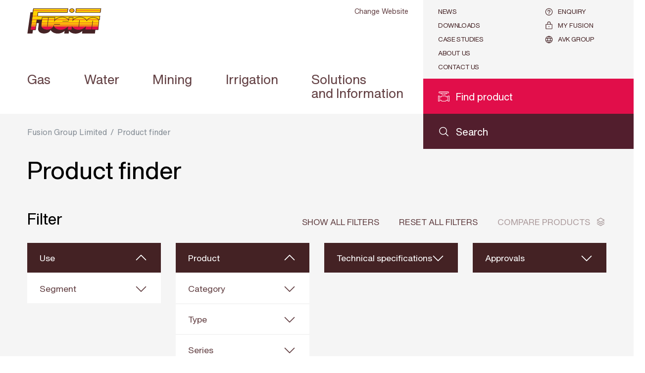

--- FILE ---
content_type: text/html; charset=utf-8
request_url: https://www.fusiongroup.com/en/product-finder
body_size: 47481
content:
<!DOCTYPE html>



<html lang="en" class="theme-fusion  no-js" prefix="og: http://ogp.me/ns#">

<head>
    <link rel="preconnect" href="https://cdn.fonts.net" crossorigin="anonymous" />
    <link rel="preload" href="https://cdn.fonts.net/kit/7b032051-4f6f-4d27-af52-a68032f08ad7/HelveticaNowVariable/HelveticaNowVariableRoman_normal_normal.woff2" as="font" type="font/woff2" crossorigin="anonymous" fetchpriority="high">
    <link rel="preload" href="https://cdn.fonts.net/kit/7b032051-4f6f-4d27-af52-a68032f08ad7/NeueHelveticaWorld/NeueHelveticaWorld45Light_normal_normal.woff2" as="font" type="font/woff2" crossorigin="anonymous" fetchpriority="low">
    <link rel="preload" href="https://cdn.fonts.net/kit/7b032051-4f6f-4d27-af52-a68032f08ad7/NeueHelveticaPaneuropean/NeueHelveticaPaneuropean45Light_normal_normal.woff2" as="font" type="font/woff2" crossorigin="anonymous"fetchpriority="low">
    <link rel="preload" href="https://cdn.fonts.net/kit/7b032051-4f6f-4d27-af52-a68032f08ad7/NeueHelveticaPaneuropean/NeueHelveticaPaneuropean35Thin_normal_normal.woff2" as="font" type="font/woff2" crossorigin="anonymous"fetchpriority="low">
    <link rel="preload" href="https://cdn.fonts.net/kit/7b032051-4f6f-4d27-af52-a68032f08ad7/NeueHelveticaPaneuropean/NeueHelveticaPaneuropean65Medium_normal_normal.woff2" as="font" type="font/woff2" crossorigin="anonymous"fetchpriority="low">
    <link rel="preload" href="https://cdn.fonts.net/kit/7b032051-4f6f-4d27-af52-a68032f08ad7/NeueHelveticaPaneuropean/NeueHelveticaPaneuropean55Roman_normal_normal.woff2" as="font" type="font/woff2" crossorigin="anonymous"fetchpriority="low">
    <link rel="preload" href="https://cdn.fonts.net/kit/7b032051-4f6f-4d27-af52-a68032f08ad7/NeueHelveticaPaneuropean/NeueHelveticaPaneuropean75Bold_normal_normal.woff2" as="font" type="font/woff2" crossorigin="anonymous"fetchpriority="low">
    <link rel="preload" href="https://cdn.fonts.net/kit/7b032051-4f6f-4d27-af52-a68032f08ad7/NeueHelveticaWorld/NeueHelveticaWorld55Roman_normal_normal.woff2" as="font" type="font/woff2" crossorigin="anonymous"fetchpriority="low">
    <link rel="preload" href="https://cdn.fonts.net/kit/7b032051-4f6f-4d27-af52-a68032f08ad7/NeueHelveticaWorld/NeueHelveticaWorld75Bold_normal_normal.woff2" as="font" type="font/woff2" crossorigin="anonymous"fetchpriority="low">
    <link href="https://cdn.fonts.net/kit/7b032051-4f6f-4d27-af52-a68032f08ad7/7b032051-4f6f-4d27-af52-a68032f08ad7.css" rel="stylesheet" fetchpriority="high"/>

    <link rel="stylesheet" href="/static/css/theme-fusion.min.css" type="text/css" fetchpriority="high"/>
    
    <meta charset="utf-8">
    <title>Product finder - Fusion Group Limited</title>
        <link rel="icon" type="image/x-icon" href="https://www.fusiongroup.com/-/media/websites/local-websites/fusion-group/images/logo-and-favicon/favicon-fusion.ico?rev=5f3da570b53a403cbe1b3729571eace9" />

    

    

    <meta name="viewport" content="width=device-width, initial-scale=1">
    <meta name="format-detection" content="telephone=no">
    <meta name="theme-color" content="#002395">
    <link rel="preload" as="script" fetchpriority="high" href="/static/js/main.min.js">
    <link rel="preload" as="script" fetchpriority="low" href="/static/js/second.min.js">

        <!-- Google Tag Manager -->
        <script>

                    (function(w, d, s, l, i) {
                        w[l] = w[l] || []; w[l].push({
                            'gtm.start':
            new Date().getTime(), event: 'gtm.js'
        }); var f = d.getElementsByTagName(s)[0],
            j = d.createElement(s), dl = l != 'dataLayer' ? '&l=' + l : ''; j.async = true; j.src =
                'https://www.googletagmanager.com/gtm.js?id=' + i + dl; f.parentNode.insertBefore(j, f);
            })(window, document, 'script', 'dataLayer', 'GTM-T2LT65X');

        </script>
        <!-- End Google Tag Manager -->

            <script id="CookieConsent" src="https://policy.app.cookieinformation.com/uc.js" data-culture="en" data-gcm-version="2.0" type="text/javascript" defer></script>

    <script src="https://js.hcaptcha.com/1/api.js?hl=en" async defer></script>
    <script src="/static/js/modernizr.js" async defer></script>

        <link rel="canonical" href="https://www.fusiongroup.com/en/product-finder" />

        <script async src="https://maps.googleapis.com/maps/api/js?key=AIzaSyBdVX20bT7_9dcqhdvEbsYJ1fjWcuupAXs&loading=async&libraries=marker,geometry,places"></script>
<script src="https://unpkg.com/@googlemaps/markerclusterer/dist/index.min.js"></script></head>

<body class=" logged-out ">

<!-- Google Tag Manager (noscript) -->
        <noscript>
            <iframe src="https://www.googletagmanager.com/ns.html?id=GTM-T2LT65X"
                    height="0" width="0" style="display:none;visibility:hidden"></iframe>
        </noscript>
    <!-- End Google Tag Manager (noscript) -->


    <div id="top-container"></div>

    <header >
        <div class="nav" id="navigation">
            <div class="grid grid-container">
                <button class="nav__toggle" data-current-page-id="342c2adf-305e-4c0e-8882-00659b090311">
    <svg xmlns="http://www.w3.org/2000/svg" viewBox="0 0 26 26">
        <path d="M1,5H25a1,1,0,0,1,1,1h0a1,1,0,0,1-1,1H1A1,1,0,0,1,0,6H0A1,1,0,0,1,1,5Z" />
        <path d="M1,12H25a1,1,0,0,1,1,1h0a1,1,0,0,1-1,1H1a1,1,0,0,1-1-1H0A1,1,0,0,1,1,12Z" />
        <path d="M1,19H25a1,1,0,0,1,1,1h0a1,1,0,0,1-1,1H1a1,1,0,0,1-1-1H0A1,1,0,0,1,1,19Z" />
    </svg>
</button>
<div class="nav__breadcrumb">
    <button class="nav__back">
        <svg xmlns="http://www.w3.org/2000/svg" viewBox="6657.926 -1729.627 13 22.254">
            <path fill="#002395"
                  d="M485.722,1206.82l-11.136,10.149a.939.939,0,0,1-1.324,0,.928.928,0,0,1,0-1.317l10.465-9.537-10.465-9.537a.928.928,0,0,1,0-1.317.939.939,0,0,1,1.324,0l11.136,10.149a1.071,1.071,0,0,1,0,1.411Z"
                  transform="translate(7143.914 -512.385) rotate(180)" />
        </svg>
        Back
    </button>
</div>
                <div class="row row--stretch">
                    <div class="sm-8 xl-9 row--stretch-left nav__top--wrapper">
                        
<a href="/" title="Go to the front page" class="logo logo--size-sm">
    <figure>
<svg xmlns="http://www.w3.org/2000/svg" data-name="Layer_2" viewBox="0 0 452.25 143.98">
  <defs>
    <clipPath id="a">
      <path fill="none" d="M277.38 54.1c-12.78 5.59-18.62 14.29-18.62 14.29l2.02-16.63h-24l-1.82 15.31s-2.85-6.62-12.97-11.71c-15.13-7.62-31.56-7.36-46.48-1.16-15.11 6.27-20.7 16.38-20.7 16.38l2.62-19.18H84.5l-5.19 43.44s-3.11 20.39 22.4 25.91c10.71 2.32 22.59 1.95 32.55-2.99 13.02-6.46 15.69-17.72 15.69-17.72s3.86 14.64 23.35 20.87c14.73 4.72 29.17 3.03 43.2-4.66 9.74-5.34 14.03-10.65 14.03-10.65l-2.01 16.34h24.4l1.55-17.23s9 18.18 36.54 18.18 40.26-17.4 40.26-17.4l-2.34 15.84h73.23l4.36-43.3s5.12-26.48-34.48-26.48c-26.03.22-34.12 18.59-34.12 18.59s-2.68-9.01-15.09-15.1c-7.61-3.74-15.55-5.66-23.61-5.66-7.24 0-14.56 1.55-21.83 4.72h-.01Z"/>
    </clipPath>
  </defs>
  <g data-name="Layer_1-2">
    <path fill="#452325" d="M47.17 21.73H18.23L1.05 143.06H29.6s8.57-56.7 8.88-58.86h27.35l-3.98 31.14c-.03.18-.79 5.36 1.72 11.28 2.31 5.44 7.93 12.53 21.59 15.44 12.13 2.58 23.93.29 33.23-4.24 9.02-4.39 12.38-10.91 14.2-14.83 2.37 4.77 9.35 13.49 23.62 17.98 15.04 4.73 31.5 3.03 45.16-4.66 4.95-2.79 8.49-5.79 10.78-8.05l-2.22 14.91h25.35s1.42-11.47 2.02-15.75c1.4 1.74 3.57 5.08 6.66 7.42 5.52 4.17 15.16 9.14 29.67 9.14 20.44 0 33.65-10.13 38.94-15.22-.67 4.47-1.41 14.39-1.41 14.39h73.03s5.6-45 5.61-45.07c.04-.25.24-1.37.24-3.05 0-2.19-.33-5.31-1.73-8.6h4.64l2.83-23.7H43.5l3.67-40.99Z"/>
    <path fill="#fed100" d="m274.41 23.48 1.57-10.76.33-2.29 1.42-9.69h140.79l-3.32 22.74H274.41z"/>
    <path fill="#452325" d="M419.37 0H277.09l-1.5 10.28v.05l-.33 2.25v.04l-1.7 11.6h142.28l1.7-11.6v-.04l.32-2.25v-.05L419.38 0h-.01Zm-1.7 1.48L416.42 10v.05l-.02.08-.32 2.25v.13l-1.51 10.24h-139.3l1.45-9.91.02-.14.3-2.07v-.05l.02-.07 1.32-9.02h139.3Z"/>
    <path fill="#fed100" d="M253.38 23.5c-7.28 0-13.37-4.9-13.57-10.91-.02-.18 0-.26 0-.34 0-.59.06-1.18.17-1.75l.03-.08v-.15c1.05-5.22 6.81-9.26 13.39-9.26s12.34 4.04 13.39 9.4c.13.63.19 1.23.19 1.84v.23c-.21 6.12-6.3 11.02-13.58 11.02"/>
    <path fill="#452325" d="M253.38.28c-7.09 0-13 4.33-14.12 9.99v.05a9.5 9.5 0 0 0-.19 1.93v.36c.22 6.45 6.55 11.62 14.31 11.62s14.09-5.18 14.31-11.62v-.04c.01-.1.01-.22.01-.32 0-.66-.06-1.3-.19-1.93 0-.01-.01-.04-.01-.05-1.12-5.66-7.03-9.99-14.12-9.99m0 1.48c6.19 0 11.6 3.73 12.65 8.69v.1l.05.15c.1.51.15 1.03.15 1.57v.31c-.2 5.62-5.96 10.2-12.85 10.2s-12.64-4.57-12.84-10.19v-.31c0-.53.05-1.06.15-1.57l.05-.17v-.09c1.06-4.95 6.47-8.67 12.64-8.67"/>
    <path fill="#fed100" d="m17.58 123.67 4.37-31.44L33.01 12.7l.31-2.28L34.68.64H231.5l-1.2 9.6v.09l-.27 2.17-1.38 11.03H61.53l-2.74 19.12h354.33l-2.7 22.98H360.7l-8.74 9.31h-.31L87.63 70.88l-3.46-5.25H55.49l-2.52 17.6-1.6 11.15-4.21 29.29H17.58z"/>
    <path fill="#452325" d="M232.23 0H34.12l-1.43 10.28v.05l-.32 2.25v.04l-7.09 51.01-.32 2.29L22.87 81l-.32 2.32-1.23 8.82-.32 2.32-.46 3.35-.32 2.31-.39 2.75-2.89 20.77-.09.66h30.88l.09-.66 2.98-20.77.4-2.75.33-2.31.48-3.35.33-2.32 1.27-8.82.33-2.32 2.11-14.72h27.77l3.46 5.24 264.37 4.07h.59l8.74-9.31H411l.04-.36.27-2.29 2.53-21.62H59.53l2.56-17.83h167.13l1.45-11.56v-.04l.28-2.25v-.05L232.23 0Zm-1.45 1.28-1.1 8.83v.13l-.28 2.17v.12l-1.3 10.36H60.97l-.16 1.1-2.56 17.83-.21 1.47h354.35l-2.36 20.19-.18 1.51h-49.43l-.38.41-8.35 8.91h-.01L87.99 70.25l-3.08-4.67-.38-.58H54.95l-.16 1.1-2.11 14.72-.33 2.32-1.27 8.83-.33 2.33-.48 3.35-.33 2.31-.4 2.75-2.92 20.33H18.33l2.78-19.96.39-2.75.32-2.31.46-3.35.32-2.32 1.23-8.83.32-2.32 2.09-15.08.32-2.29 7.09-51.01v-.13l.29-2.09v-.05l.02-.07 1.27-9.17h195.54v-.03Zm187.08 9.05-.32 2.28h-2.7v-.03l.32-2.25h2.7z"/>
    <path fill="#452325" d="M359.79 63.63h51.52l-.27 2.28h-53.39l2.14-2.28zM277.09 0h142.28l-1.5 10.28-.01.05h-2.7l.01-.05 1.12-7.61H279.4l-1.11 7.61-.02.05h-2.7l.02-.05L277.09 0z"/>
    <path fill="#e10e49" d="M278.27 10.33h136.89l-.32 2.25v.03H277.95v-.03l.32-2.25z"/>
    <path fill="#452325" d="M277.95 12.58v.04h-2.7v-.04l.32-2.25h2.7l-.32 2.25z"/>
    <path fill="#452325" d="M276.64 21.54h136.89l1.31-8.93h2.7l-1.7 11.6H273.56l1.69-11.6h2.7l-1.31 8.93zm-8.94-9.28c0 .1 0 .22-.01.32v.04h-2.67v-.04c.01-.1.01-.22.01-.32 0-.67-.09-1.3-.26-1.93h2.74c.13.63.19 1.27.19 1.93"/>
    <path fill="#e10e49" d="M265.02 12.61h-23.28v-.36c0-.67.09-1.3.26-1.93h22.79c.17.63.26 1.26.26 1.93 0 .1 0 .22-.01.32v.04h-.01Z"/>
    <path fill="#452325" d="M264.76 10.28c-1.13-4.17-5.81-7.32-11.38-7.32S243.13 6.11 242 10.28v.05h-2.74v-.05c1.12-5.66 7.03-9.99 14.12-9.99s13 4.33 14.12 9.99c0 .01.01.04.01.05h-2.74s-.01-.04-.01-.05m2.93 2.33c-.22 6.45-6.55 11.63-14.31 11.63s-14.09-5.18-14.31-11.63h2.67c.23 4.98 5.36 8.95 11.64 8.95s11.41-3.97 11.64-8.95h2.67Z"/>
    <path fill="#452325" d="M241.73 12.26v.36h-2.67v-.36c0-.66.06-1.3.19-1.93h2.74c-.17.63-.26 1.26-.26 1.93m-13.48-1.93h2.7l-.28 2.25v.03h-2.7v-.03l.28-2.25z"/>
    <path fill="#e10e49" d="m228.25 10.33-.28 2.25v.03H35.07v-.03l.31-2.25h192.87zM57.58 42.39l-.34 2.23-.53.06H28.86v-.04l.31-2.25h28.41zm29.21 23.5h-.01l-1.51-2.26-.01-.03h.01l1.52 2.29z"/>
    <path fill="#452325" d="M53.72 63.6v.03h31.55l-.01-.03H53.72zm174.25-50.99h2.69l-1.45 11.57H62.09l-2.56 17.83h354.31l-2.53 21.62h-51.52l.03-.03h48.8l2.21-18.92H56.45l3.31-23.18h167.09l1.12-8.89zM53.39 65.91v-.02h33.39l.01.02 1.94 2.96L351.1 72.9l6.55-6.99h53.39l-.04.36h-50.02l-8.74 9.32h-.59L87.28 71.51l-3.46-5.24H56.05l-2.11 14.72h-2.71l2.16-15.08zm0-.02.33-2.26h31.55l1.51 2.26H53.39z"/>
    <path fill="#e10e49" d="m53.72 63.63-.33 2.26H27.66l.32-2.26v-.03h25.74v.03z"/>
    <path fill="#452325" d="M51.23 80.99h2.71l-.33 2.33H50.9l.33-2.33zm2.38 2.33-1.27 8.82h-2.71l1.27-8.82h2.71zm-3.99 8.82h2.72L52 94.47h-2.71l.33-2.33zM52 94.47l-.47 3.35h-2.71l.47-3.35H52zm-3.18 3.35h2.71l-.34 2.31h-2.71l.34-2.31zm2.37 2.32-.4 2.74h-2.71l.4-2.74h2.71z"/>
    <path fill="#e10e49" d="m48.82 97.82-.34 2.31H22.9l.33-2.31h25.59zm-.74 5.06-2.68 18.76H19.91l2.61-18.76h25.56z"/>
    <path fill="#452325" d="m16.93 123.66-.09.65h30.88l.09-.65H16.93zM34.12 0h198.11l-1.28 10.28v.05h-2.7v-.05l.95-7.61H36.44l-1.05 7.61-.01.05h-2.7l.01-.05L34.12 0zm-1.75 12.61h2.7L27.98 63.6h-2.7l7.09-50.99z"/>
    <path fill="#452325" d="M35.07 12.58v.04h-2.7v-.04l.31-2.25h2.7l-.31 2.25zm-7.41 53.33-2.1 15.08h-2.69l2.09-15.08v-.02h2.7v.02z"/>
    <path fill="#e10e49" d="M25.56 80.99h25.67l-.33 2.33H25.24l.32-2.33z"/>
    <path fill="#452325" d="m25.56 80.99-.32 2.33h-2.69l.32-2.33h2.69zm-.28-17.36v-.03h2.7v.03l-.32 2.26h-2.7l.32-2.26zm-.04 19.69-1.23 8.82h-2.7l1.24-8.82h2.69z"/>
    <path fill="#e10e49" d="M24.01 92.14h25.61l-.33 2.33h-25.6l.32-2.33z"/>
    <path fill="#452325" d="m24.01 92.14-.32 2.33h-2.7l.32-2.33h2.7zm-.32 2.33-.46 3.35h-2.7l.46-3.35h2.7zm-.46 3.35-.32 2.31h-2.7l.32-2.31h2.7zm-.32 2.32-.39 2.74h-2.7l.39-2.74h2.7zm-3 21.5H45.4l2.68-18.76h2.71l-2.98 20.78H16.93l2.89-20.78h2.7l-2.61 18.76z"/>
    <path fill="#fed100" d="m84.51 51.39-5.19 43.44s-3.11 20.39 22.4 25.91c10.71 2.32 22.59 1.95 32.55-2.99 13.02-6.46 15.69-17.72 15.69-17.72s3.86 14.64 23.35 20.87c14.73 4.71 29.17 3.03 43.2-4.67 9.74-5.34 14.03-10.65 14.03-10.65l-2.01 16.35h24.4l1.55-17.23s9 18.18 36.54 18.18 40.26-17.4 40.26-17.4l-2.34 15.84h73.23l4.36-43.3s5.12-26.48-34.48-26.48c-26.03.22-34.12 18.59-34.12 18.59s-2.68-9.01-15.09-15.1c-14.45-7.09-30.08-7.65-45.44-.94-12.78 5.59-18.62 14.29-18.62 14.29l2.02-16.63h-24l-1.82 15.31s-2.85-6.62-12.97-11.71c-15.13-7.62-31.56-7.36-46.48-1.16-15.11 6.27-20.7 16.38-20.7 16.38l2.63-19.18H84.51Z"/>
    <g fill="#e10e49" clip-path="url(#a)">
      <path d="M0 102.89h452.25v20.76H0zm0-5.07h452.25v2.32H0zm0-5.68h452.25v2.32H0zM0 81h452.25v2.32H0zm0-17.4h452.25v2.29H0z"/>
    </g>
    <g fill="#452325">
      <path d="m149.91 94.59 1.35 5.1c.04.14 3.97 14.02 22.47 19.94 14.18 4.54 28.36 3 42.15-4.57 9.35-5.13 13.59-10.27 13.63-10.32l2.93-3.6-2.4 19.45h21.66l1.86-20.73 2.1 4.25s2.25 4.42 7.69 8.73c5.02 3.97 13.89 8.71 27.65 8.71 26.47 0 39.06-16.69 39.18-16.86l3.18-4.32-2.89 19.62h70.48l4.24-42.1c.03-.2 1.51-8.45-4.18-15.31-5.34-6.44-15.08-9.7-28.97-9.7-10.4.09-19.1 3.1-25.84 8.96-5.04 4.38-7.04 8.79-7.06 8.84l-1.47 3.3-1.03-3.46c-.02-.08-2.73-8.55-14.4-14.28-14.29-7.02-29.62-7.33-44.32-.91-12.24 5.35-17.99 13.72-18.05 13.81l-3.1 4.6 2.51-20.63h-21.3l-2.27 19.07-1.97-4.56c-.03-.06-2.85-6.27-12.35-11.05-14.01-7.05-30.12-7.46-45.36-1.12-14.45 6-19.99 15.7-20.05 15.79l-3.45 6.18 3.38-24.68H85.7L80.65 95c-.12.82-2.57 19.27 21.36 24.44 11.62 2.52 22.87 1.49 31.68-2.88 12.26-6.08 14.96-16.73 14.99-16.84l1.24-5.13h-.01Zm39.72 30.27c-5.56 0-11.14-.89-16.72-2.68-14.35-4.59-20.51-13.53-22.9-18.42-1.84 4.02-6.09 10.7-15.15 15.2-9.35 4.64-21.22 5.74-33.43 3.1-26.43-5.72-23.47-27.2-23.44-27.41l5.33-44.58h75.65l-2.13 15.55c3.18-3.63 8.94-8.82 18.16-12.64 15.97-6.63 32.88-6.21 47.59 1.21 5.97 3.01 9.52 6.53 11.49 9.05l1.52-12.79h26.69l-1.66 13.64c2.99-3.14 8.3-7.73 16.22-11.19 15.45-6.75 31.55-6.41 46.57.96 8.81 4.33 12.92 10.06 14.66 13.34 3.34-5.16 13.17-16.8 33.96-16.97 14.76 0 25.21 3.6 31.07 10.7 6.48 7.85 4.81 16.98 4.73 17.37l-4.47 44.39h-75.99l1.92-13.03c-1.66 1.62-4.02 3.64-7.11 5.67-6.2 4.07-16.64 8.92-31.19 8.92-20.91 0-31.41-10.1-35.55-15.55l-1.31 14.6h-27.13l1.72-13.95c-2.32 2.1-6.1 5.08-11.58 8.09-9.04 4.96-18.25 7.44-27.53 7.44"/>
      <path d="M365.43 123.03s-.1 0-.16-.01c-.73-.09-1.26-.75-1.17-1.48l6-50.56c.09-.73.75-1.27 1.48-1.17.73.09 1.26.75 1.17 1.48l-6 50.56c-.08.68-.66 1.18-1.32 1.18m-72.76-16.08h-.14c-.73-.08-1.27-.73-1.19-1.47l3.86-37.15a1.337 1.337 0 1 1 2.66.28L294 105.76c-.07.69-.65 1.2-1.33 1.2m-59.14-31.81h-32.1a1.34 1.34 0 0 1 0-2.68h32.1a1.34 1.34 0 0 1 0 2.68m-48.74 16.99h-31.8a1.34 1.34 0 0 1 0-2.68h31.8a1.34 1.34 0 0 1 0 2.68m-70.43 11.54h-.15c-.73-.08-1.26-.74-1.18-1.47l5.68-50.9a1.338 1.338 0 1 1 2.66.3l-5.68 50.9c-.08.68-.66 1.19-1.33 1.19"/>
    </g>
  </g>
</svg>
        
        <figcaption></figcaption>
    </figure>
</a>
<nav class="nav__top five-plus">
    <ul class="main show">
            <li  class="nav__list-item nav__list-item--has-mobile-string">
				<a href="https://www.fusiongroup.com/en/gas" data-navigation-title="Gas" data-page-id="62a6e8ff-970c-40bb-ab79-48f208989eba" class="nav__list-item-anchor ">
					Gas
				</a>
					<a href="https://www.fusiongroup.com/en/gas"  data-navigation-title="Gas" data-page-id="62a6e8ff-970c-40bb-ab79-48f208989eba" class="nav__list-item-anchor nav__list-item-anchor--mobile ">
						Gas
					</a>
			</li>
            <li  class="nav__list-item nav__list-item--has-mobile-string">
				<a href="https://www.fusiongroup.com/en/water" data-navigation-title="Water" data-page-id="2678bef2-1862-41ce-a495-93d4ff952d74" class="nav__list-item-anchor ">
					Water
				</a>
					<a href="https://www.fusiongroup.com/en/water"  data-navigation-title="Water" data-page-id="2678bef2-1862-41ce-a495-93d4ff952d74" class="nav__list-item-anchor nav__list-item-anchor--mobile ">
						Water
					</a>
			</li>
            <li  class="nav__list-item nav__list-item--has-mobile-string">
				<a href="https://www.fusiongroup.com/en/mining" data-navigation-title="Mining" data-page-id="8a5e86e4-461d-4927-88a7-2abf965857a2" class="nav__list-item-anchor ">
					Mining
				</a>
					<a href="https://www.fusiongroup.com/en/mining"  data-navigation-title="Mining" data-page-id="8a5e86e4-461d-4927-88a7-2abf965857a2" class="nav__list-item-anchor nav__list-item-anchor--mobile ">
						Mining
					</a>
			</li>
            <li  class="nav__list-item nav__list-item--has-mobile-string">
				<a href="https://www.fusiongroup.com/en/irrigation" data-navigation-title="Irrigation" data-page-id="f6b3475c-2336-4e29-aa41-0005b56d8f44" class="nav__list-item-anchor ">
					Irrigation
				</a>
					<a href="https://www.fusiongroup.com/en/irrigation"  data-navigation-title="Irrigation" data-page-id="f6b3475c-2336-4e29-aa41-0005b56d8f44" class="nav__list-item-anchor nav__list-item-anchor--mobile ">
						Irrigation
					</a>
			</li>
            <li  class="nav__list-item nav__list-item--has-mobile-string">
				<a href="https://www.fusiongroup.com/en/solutions-and-information" data-navigation-title="Solutions and Information" data-page-id="85661559-98ea-42aa-bcbd-450e4f95bbba" class="nav__list-item-anchor ">
					Solutions  <br/>and Information
				</a>
					<a href="https://www.fusiongroup.com/en/solutions-and-information"  data-navigation-title="Solutions and Information" data-page-id="85661559-98ea-42aa-bcbd-450e4f95bbba" class="nav__list-item-anchor nav__list-item-anchor--mobile ">
						Solutions and Information
					</a>
			</li>
    </ul>
</nav>
                    </div>
                    <div class="sm-4 xl-3 row--stretch-right toolbar--wrapper">

                        <div class="toolbar">
                                <div class="search search-site row row--align-center">
        <span class="icon icon-search">
            <svg role="presentation">
                <use xlink:href="/static/svg/_bundle.svg#magnifying-glass"></use>
            </svg>
        </span>
        <a class="gtm__search-site" href="https://www.fusiongroup.com/en/search" title="Search"><span class="text-label">Search</span></a>
    </div>
    <div class="search search-product row row--align-center ">
        <span class="icon icon-search-product ">
            <svg role="presentation">
                    <use xlink:href="/static/svg/_bundle.svg#search-product"></use>

            </svg>
        </span>
        <a class="gtm__search-product" href="https://www.fusiongroup.com/en/product-finder" id="search-product" title="Go to the product search"><span class="text-label">Find product</span></a>
    </div>

        <div class="enquiry nav__enquiry-button">
                <form method="get" action="/api/sitecore/login" data-module="chooser" data-itemid="myavk" data-url="https://www.fusiongroup.com/en/my-fusion/enquiry" title="See your enquiry">
                    <button type="submit" class="row row--align-center toolbar__contact-btn">
                        <span class="icon icon-enquiry">
                            <svg role="presentation">
                                <use xlink:href="/static/svg/_bundle.svg#question"></use>
                            </svg>
                        </span>
                        <span class="enquiry__text text-label">Enquiry</span>
                    </button>
                </form>
        </div>
<nav>
    <ul>
                    <li><a href="https://www.fusiongroup.com/en/news" >News</a></li>
                    <li><a href="https://www.fusiongroup.com/en/downloads" >Downloads</a></li>
                    <li><a href="https://www.fusiongroup.com/en/case-studies" >Case studies</a></li>
                    <li><a href="https://www.fusiongroup.com/en/solutions-and-information/about-fusion/about-fusion" >About Us</a></li>
                    <li><a href="https://www.fusiongroup.com/en/solutions-and-information/regional-contacts/contact-us" >Contact us</a></li>

        
    </ul>

    <ul class="user-links">
                <li>
                        <form method="get" action="/api/sitecore/login" data-module="chooser" data-itemid="myavk" data-url="https://www.fusiongroup.com/en/my-fusion/enquiry">
                            <button type="submit" class="row row--align-center toolbar__contact-btn">
                                <span class="icon icon-enquiry">
                                    <svg role="presentation">
                                        <use xlink:href="/static/svg/_bundle.svg#question"></use>
                                    </svg>
                                </span>
                                <span>Enquiry</span>
                            </button>
                        </form>
                </li>
            <li>
                    <form method="get" action="/api/sitecore/login" data-module="chooser" data-itemid="myavk" data-url="https://www.fusiongroup.com/en/my-fusion/enquiry">
                        <button type="submit" class="row row--align-center toolbar__contact-btn">
                            <span class="icon icon-login">
                                <svg role="presentation">
                                    <use xlink:href="/static/svg/_bundle.svg#lock"></use>
                                </svg>
                            </span>
                            <span>My Fusion</span>
                        </button>
                    </form>

            </li>
                        <li>
                    <a href="https://www.avkvalves.com/en" class="login row row--align-center" title="AVK Group" target="_blank" rel="noopener noreferrer">
                        <span class="icon icon-global">
                            <svg role="presentation">
                                <use xlink:href="/static/svg/_bundle.svg#globe"></use>
                            </svg>
                        </span>
                        <span>AVK Group</span>
                    </a>
                </li>

    </ul>
</nav><div class="chooser-links">

    <form method="post" action="/api/sitecore/siteandlanguagechooser/siteandlanguagechooser" class="chooser-links__form" data-module="chooser" data-itemid="3fff9d1e-e2e1-401b-94bb-f527be8bf3b3" data-sitechooser="true">
        <input id="WebsiteID" name="WebsiteID" type="hidden" value="1d52da78-a6e3-4d46-9376-2e06e608bd41" />
        <input id="SiteAndLanguageChooserID" name="SiteAndLanguageChooserID" type="hidden" value="3fff9d1e-e2e1-401b-94bb-f527be8bf3b3" />
        <button type="submit" class="gtm__site-and-language-chooser-links">Change Website</button>
    </form>
</div>
                        </div>
                    </div>
                </div>
            </div>
        </div>
    </header>

    <main>

        <div class="page product-finder">
    <div class="grid grid-container">
        
<ol class="breadcrumb sm-8 md-9">
        <li>
                <a href="https://www.fusiongroup.com/en">Fusion Group Limited</a> /         </li>
        <li>
                <a href="https://www.fusiongroup.com/en/product-finder">Product finder</a>        </li>
</ol>
<script type="application/ld+json">
    {
    "@context": "http://schema.org",
    "@type": "BreadcrumbList",
    "itemListElement": [
{"@type": "ListItem","position": 1, "item": {"@id": "https://www.fusiongroup.com/en", "name": "Fusion Group Limited"}},{"@type": "ListItem","position": 2, "item": {"@id": "https://www.fusiongroup.com/en/product-finder", "name": "Product finder"}}    ]
    }
</script>
        <div class="row">
    <div class="product-finder__header xs-12" data-module="productFinderFilters">
        <h1>Product finder</h1>
        <div class="product-finder__loader-overlay"></div>
        <div class="product-finder__filter-buttons">
            <h2>Filter</h2>
            <div class="product-finder__filter-buttons--wrapper">
                <div class="product-finder__filter-button" data-fn="show">
                    <span class="showall hide">Show all filters</span>
                    <span class="hideall hide">Hide all filters</span>
                </div>
                <div class="product-finder__filter-button" data-fn="reset">
                    Reset all filters
                </div>
                <div class="product-finder__filter-button locked" data-fn="compare" data-url="https://www.fusiongroup.com/en/product-finder/product-compare">
                    <span>Compare products</span>
                    <span class="icon icon-product-compare">
                        <svg role="presentation">
                            <use xlink:href="/static/svg/_bundle.svg#stack"></use>
                        </svg>
                    </span>
                </div>
            </div>

        </div> 
        <div class="product-finder__filters"></div>
        <form action="/api/sitecore/productfinder/filters" method="post" class="filterform">
            <input type="hidden" name="company" value="AVK173" />
            <input type="hidden" name="language" value="ENG" />
            <input type="hidden" name="dataSourceID" value="342c2adf-305e-4c0e-8882-00659b090311" />
            <div class="product-finder__input">
                <span class="icon icon-product-finder">
                    <svg id="product-finder" role="presentation" width="100%" height="100%">
                        <use xlink:href="/static/svg/_bundle.svg#list-magnifying-glass"></use>
                    </svg>
                </span>
                <input class="gtm__product-search" type="text" name="query" placeholder="ie. item no., AVK ref. no., industry item no., variant or other" autocomplete="off" />
                <div class="product-finder__checkmark-submit">
                    <span class="icon icon-checkmark">
                        <svg id="checkmark" role="presentation" width="100%" height="100%">
                            <use xlink:href="/static/svg/_bundle.svg#check-fat-fill"></use>
                        </svg>
                    </span>
                </div>
            </div>
            <span class="loader-container"></span>
        </form>
    </div>
</div>
<div class="row">
    <div class="product-finder__filter-choices xxs-12">
        <p>Your choices</p>
        <div class="product-finder__filter-labels">
        </div>
    </div>
</div>
<div class="row">
    <div class="product-finder__results xxs-12">
        <h2>Results <span></span></h2>
    </div>
</div>
<div class="row">
    <div class="product-finder__products">
    </div>
</div>
<div class="row">
    <div class="xxs-12">
        <div class="product-finder__show-more">
            View more
            <span class="icon icon-arrow-right">
                <svg role="presentation" aria-hidden="true" focusable="false">
                    <use xlink:href="/static/svg/_bundle.svg#caret-right"></use>
                </svg>
            </span>
        </div>
    </div>
</div>
<div class="product-finder__compare-bar">
    <div class="grid grid-container">
        <div class="row">
            <div class="product-finder__filter-button product-finder__compare-bar__filter-button locked xs-12" data-fn="compare" data-url="https://www.fusiongroup.com/en/product-finder/product-compare">
                <span>Compare products</span>
                <span class="icon icon-product-compare">
                    <svg role="presentation">
                        <use xlink:href="/static/svg/_bundle.svg#stack"></use>
                    </svg>
                </span>
                <span class="icon icon-arrow-right">
                    <svg role="presentation">
                        <use xlink:href="/static/svg/_bundle.svg#caret-right"></use>
                    </svg>
                </span>
            </div>
        </div>
    </div>
</div>

    </div>
</div>




    </main>

    <footer>
        <div class="grid grid-container">
            <div class="row">
                <div class="xs-12 sm-6">
                    

<figure class="logo logo--size-sm" title="">

<svg xmlns="http://www.w3.org/2000/svg" data-name="Layer_2" viewBox="0 0 452.25 143.98">
  <defs>
    <clipPath id="a">
      <path fill="none" d="M277.38 54.1c-12.78 5.59-18.62 14.29-18.62 14.29l2.02-16.63h-24l-1.82 15.31s-2.85-6.62-12.97-11.71c-15.13-7.62-31.56-7.36-46.48-1.16-15.11 6.27-20.7 16.38-20.7 16.38l2.62-19.18H84.5l-5.19 43.44s-3.11 20.39 22.4 25.91c10.71 2.32 22.59 1.95 32.55-2.99 13.02-6.46 15.69-17.72 15.69-17.72s3.86 14.64 23.35 20.87c14.73 4.72 29.17 3.03 43.2-4.66 9.74-5.34 14.03-10.65 14.03-10.65l-2.01 16.34h24.4l1.55-17.23s9 18.18 36.54 18.18 40.26-17.4 40.26-17.4l-2.34 15.84h73.23l4.36-43.3s5.12-26.48-34.48-26.48c-26.03.22-34.12 18.59-34.12 18.59s-2.68-9.01-15.09-15.1c-7.61-3.74-15.55-5.66-23.61-5.66-7.24 0-14.56 1.55-21.83 4.72h-.01Z"/>
    </clipPath>
  </defs>
  <g data-name="Layer_1-2">
    <path fill="#452325" d="M47.17 21.73H18.23L1.05 143.06H29.6s8.57-56.7 8.88-58.86h27.35l-3.98 31.14c-.03.18-.79 5.36 1.72 11.28 2.31 5.44 7.93 12.53 21.59 15.44 12.13 2.58 23.93.29 33.23-4.24 9.02-4.39 12.38-10.91 14.2-14.83 2.37 4.77 9.35 13.49 23.62 17.98 15.04 4.73 31.5 3.03 45.16-4.66 4.95-2.79 8.49-5.79 10.78-8.05l-2.22 14.91h25.35s1.42-11.47 2.02-15.75c1.4 1.74 3.57 5.08 6.66 7.42 5.52 4.17 15.16 9.14 29.67 9.14 20.44 0 33.65-10.13 38.94-15.22-.67 4.47-1.41 14.39-1.41 14.39h73.03s5.6-45 5.61-45.07c.04-.25.24-1.37.24-3.05 0-2.19-.33-5.31-1.73-8.6h4.64l2.83-23.7H43.5l3.67-40.99Z"/>
    <path fill="#fed100" d="m274.41 23.48 1.57-10.76.33-2.29 1.42-9.69h140.79l-3.32 22.74H274.41z"/>
    <path fill="#452325" d="M419.37 0H277.09l-1.5 10.28v.05l-.33 2.25v.04l-1.7 11.6h142.28l1.7-11.6v-.04l.32-2.25v-.05L419.38 0h-.01Zm-1.7 1.48L416.42 10v.05l-.02.08-.32 2.25v.13l-1.51 10.24h-139.3l1.45-9.91.02-.14.3-2.07v-.05l.02-.07 1.32-9.02h139.3Z"/>
    <path fill="#fed100" d="M253.38 23.5c-7.28 0-13.37-4.9-13.57-10.91-.02-.18 0-.26 0-.34 0-.59.06-1.18.17-1.75l.03-.08v-.15c1.05-5.22 6.81-9.26 13.39-9.26s12.34 4.04 13.39 9.4c.13.63.19 1.23.19 1.84v.23c-.21 6.12-6.3 11.02-13.58 11.02"/>
    <path fill="#452325" d="M253.38.28c-7.09 0-13 4.33-14.12 9.99v.05a9.5 9.5 0 0 0-.19 1.93v.36c.22 6.45 6.55 11.62 14.31 11.62s14.09-5.18 14.31-11.62v-.04c.01-.1.01-.22.01-.32 0-.66-.06-1.3-.19-1.93 0-.01-.01-.04-.01-.05-1.12-5.66-7.03-9.99-14.12-9.99m0 1.48c6.19 0 11.6 3.73 12.65 8.69v.1l.05.15c.1.51.15 1.03.15 1.57v.31c-.2 5.62-5.96 10.2-12.85 10.2s-12.64-4.57-12.84-10.19v-.31c0-.53.05-1.06.15-1.57l.05-.17v-.09c1.06-4.95 6.47-8.67 12.64-8.67"/>
    <path fill="#fed100" d="m17.58 123.67 4.37-31.44L33.01 12.7l.31-2.28L34.68.64H231.5l-1.2 9.6v.09l-.27 2.17-1.38 11.03H61.53l-2.74 19.12h354.33l-2.7 22.98H360.7l-8.74 9.31h-.31L87.63 70.88l-3.46-5.25H55.49l-2.52 17.6-1.6 11.15-4.21 29.29H17.58z"/>
    <path fill="#452325" d="M232.23 0H34.12l-1.43 10.28v.05l-.32 2.25v.04l-7.09 51.01-.32 2.29L22.87 81l-.32 2.32-1.23 8.82-.32 2.32-.46 3.35-.32 2.31-.39 2.75-2.89 20.77-.09.66h30.88l.09-.66 2.98-20.77.4-2.75.33-2.31.48-3.35.33-2.32 1.27-8.82.33-2.32 2.11-14.72h27.77l3.46 5.24 264.37 4.07h.59l8.74-9.31H411l.04-.36.27-2.29 2.53-21.62H59.53l2.56-17.83h167.13l1.45-11.56v-.04l.28-2.25v-.05L232.23 0Zm-1.45 1.28-1.1 8.83v.13l-.28 2.17v.12l-1.3 10.36H60.97l-.16 1.1-2.56 17.83-.21 1.47h354.35l-2.36 20.19-.18 1.51h-49.43l-.38.41-8.35 8.91h-.01L87.99 70.25l-3.08-4.67-.38-.58H54.95l-.16 1.1-2.11 14.72-.33 2.32-1.27 8.83-.33 2.33-.48 3.35-.33 2.31-.4 2.75-2.92 20.33H18.33l2.78-19.96.39-2.75.32-2.31.46-3.35.32-2.32 1.23-8.83.32-2.32 2.09-15.08.32-2.29 7.09-51.01v-.13l.29-2.09v-.05l.02-.07 1.27-9.17h195.54v-.03Zm187.08 9.05-.32 2.28h-2.7v-.03l.32-2.25h2.7z"/>
    <path fill="#452325" d="M359.79 63.63h51.52l-.27 2.28h-53.39l2.14-2.28zM277.09 0h142.28l-1.5 10.28-.01.05h-2.7l.01-.05 1.12-7.61H279.4l-1.11 7.61-.02.05h-2.7l.02-.05L277.09 0z"/>
    <path fill="#e10e49" d="M278.27 10.33h136.89l-.32 2.25v.03H277.95v-.03l.32-2.25z"/>
    <path fill="#452325" d="M277.95 12.58v.04h-2.7v-.04l.32-2.25h2.7l-.32 2.25z"/>
    <path fill="#452325" d="M276.64 21.54h136.89l1.31-8.93h2.7l-1.7 11.6H273.56l1.69-11.6h2.7l-1.31 8.93zm-8.94-9.28c0 .1 0 .22-.01.32v.04h-2.67v-.04c.01-.1.01-.22.01-.32 0-.67-.09-1.3-.26-1.93h2.74c.13.63.19 1.27.19 1.93"/>
    <path fill="#e10e49" d="M265.02 12.61h-23.28v-.36c0-.67.09-1.3.26-1.93h22.79c.17.63.26 1.26.26 1.93 0 .1 0 .22-.01.32v.04h-.01Z"/>
    <path fill="#452325" d="M264.76 10.28c-1.13-4.17-5.81-7.32-11.38-7.32S243.13 6.11 242 10.28v.05h-2.74v-.05c1.12-5.66 7.03-9.99 14.12-9.99s13 4.33 14.12 9.99c0 .01.01.04.01.05h-2.74s-.01-.04-.01-.05m2.93 2.33c-.22 6.45-6.55 11.63-14.31 11.63s-14.09-5.18-14.31-11.63h2.67c.23 4.98 5.36 8.95 11.64 8.95s11.41-3.97 11.64-8.95h2.67Z"/>
    <path fill="#452325" d="M241.73 12.26v.36h-2.67v-.36c0-.66.06-1.3.19-1.93h2.74c-.17.63-.26 1.26-.26 1.93m-13.48-1.93h2.7l-.28 2.25v.03h-2.7v-.03l.28-2.25z"/>
    <path fill="#e10e49" d="m228.25 10.33-.28 2.25v.03H35.07v-.03l.31-2.25h192.87zM57.58 42.39l-.34 2.23-.53.06H28.86v-.04l.31-2.25h28.41zm29.21 23.5h-.01l-1.51-2.26-.01-.03h.01l1.52 2.29z"/>
    <path fill="#452325" d="M53.72 63.6v.03h31.55l-.01-.03H53.72zm174.25-50.99h2.69l-1.45 11.57H62.09l-2.56 17.83h354.31l-2.53 21.62h-51.52l.03-.03h48.8l2.21-18.92H56.45l3.31-23.18h167.09l1.12-8.89zM53.39 65.91v-.02h33.39l.01.02 1.94 2.96L351.1 72.9l6.55-6.99h53.39l-.04.36h-50.02l-8.74 9.32h-.59L87.28 71.51l-3.46-5.24H56.05l-2.11 14.72h-2.71l2.16-15.08zm0-.02.33-2.26h31.55l1.51 2.26H53.39z"/>
    <path fill="#e10e49" d="m53.72 63.63-.33 2.26H27.66l.32-2.26v-.03h25.74v.03z"/>
    <path fill="#452325" d="M51.23 80.99h2.71l-.33 2.33H50.9l.33-2.33zm2.38 2.33-1.27 8.82h-2.71l1.27-8.82h2.71zm-3.99 8.82h2.72L52 94.47h-2.71l.33-2.33zM52 94.47l-.47 3.35h-2.71l.47-3.35H52zm-3.18 3.35h2.71l-.34 2.31h-2.71l.34-2.31zm2.37 2.32-.4 2.74h-2.71l.4-2.74h2.71z"/>
    <path fill="#e10e49" d="m48.82 97.82-.34 2.31H22.9l.33-2.31h25.59zm-.74 5.06-2.68 18.76H19.91l2.61-18.76h25.56z"/>
    <path fill="#452325" d="m16.93 123.66-.09.65h30.88l.09-.65H16.93zM34.12 0h198.11l-1.28 10.28v.05h-2.7v-.05l.95-7.61H36.44l-1.05 7.61-.01.05h-2.7l.01-.05L34.12 0zm-1.75 12.61h2.7L27.98 63.6h-2.7l7.09-50.99z"/>
    <path fill="#452325" d="M35.07 12.58v.04h-2.7v-.04l.31-2.25h2.7l-.31 2.25zm-7.41 53.33-2.1 15.08h-2.69l2.09-15.08v-.02h2.7v.02z"/>
    <path fill="#e10e49" d="M25.56 80.99h25.67l-.33 2.33H25.24l.32-2.33z"/>
    <path fill="#452325" d="m25.56 80.99-.32 2.33h-2.69l.32-2.33h2.69zm-.28-17.36v-.03h2.7v.03l-.32 2.26h-2.7l.32-2.26zm-.04 19.69-1.23 8.82h-2.7l1.24-8.82h2.69z"/>
    <path fill="#e10e49" d="M24.01 92.14h25.61l-.33 2.33h-25.6l.32-2.33z"/>
    <path fill="#452325" d="m24.01 92.14-.32 2.33h-2.7l.32-2.33h2.7zm-.32 2.33-.46 3.35h-2.7l.46-3.35h2.7zm-.46 3.35-.32 2.31h-2.7l.32-2.31h2.7zm-.32 2.32-.39 2.74h-2.7l.39-2.74h2.7zm-3 21.5H45.4l2.68-18.76h2.71l-2.98 20.78H16.93l2.89-20.78h2.7l-2.61 18.76z"/>
    <path fill="#fed100" d="m84.51 51.39-5.19 43.44s-3.11 20.39 22.4 25.91c10.71 2.32 22.59 1.95 32.55-2.99 13.02-6.46 15.69-17.72 15.69-17.72s3.86 14.64 23.35 20.87c14.73 4.71 29.17 3.03 43.2-4.67 9.74-5.34 14.03-10.65 14.03-10.65l-2.01 16.35h24.4l1.55-17.23s9 18.18 36.54 18.18 40.26-17.4 40.26-17.4l-2.34 15.84h73.23l4.36-43.3s5.12-26.48-34.48-26.48c-26.03.22-34.12 18.59-34.12 18.59s-2.68-9.01-15.09-15.1c-14.45-7.09-30.08-7.65-45.44-.94-12.78 5.59-18.62 14.29-18.62 14.29l2.02-16.63h-24l-1.82 15.31s-2.85-6.62-12.97-11.71c-15.13-7.62-31.56-7.36-46.48-1.16-15.11 6.27-20.7 16.38-20.7 16.38l2.63-19.18H84.51Z"/>
    <g fill="#e10e49" clip-path="url(#a)">
      <path d="M0 102.89h452.25v20.76H0zm0-5.07h452.25v2.32H0zm0-5.68h452.25v2.32H0zM0 81h452.25v2.32H0zm0-17.4h452.25v2.29H0z"/>
    </g>
    <g fill="#452325">
      <path d="m149.91 94.59 1.35 5.1c.04.14 3.97 14.02 22.47 19.94 14.18 4.54 28.36 3 42.15-4.57 9.35-5.13 13.59-10.27 13.63-10.32l2.93-3.6-2.4 19.45h21.66l1.86-20.73 2.1 4.25s2.25 4.42 7.69 8.73c5.02 3.97 13.89 8.71 27.65 8.71 26.47 0 39.06-16.69 39.18-16.86l3.18-4.32-2.89 19.62h70.48l4.24-42.1c.03-.2 1.51-8.45-4.18-15.31-5.34-6.44-15.08-9.7-28.97-9.7-10.4.09-19.1 3.1-25.84 8.96-5.04 4.38-7.04 8.79-7.06 8.84l-1.47 3.3-1.03-3.46c-.02-.08-2.73-8.55-14.4-14.28-14.29-7.02-29.62-7.33-44.32-.91-12.24 5.35-17.99 13.72-18.05 13.81l-3.1 4.6 2.51-20.63h-21.3l-2.27 19.07-1.97-4.56c-.03-.06-2.85-6.27-12.35-11.05-14.01-7.05-30.12-7.46-45.36-1.12-14.45 6-19.99 15.7-20.05 15.79l-3.45 6.18 3.38-24.68H85.7L80.65 95c-.12.82-2.57 19.27 21.36 24.44 11.62 2.52 22.87 1.49 31.68-2.88 12.26-6.08 14.96-16.73 14.99-16.84l1.24-5.13h-.01Zm39.72 30.27c-5.56 0-11.14-.89-16.72-2.68-14.35-4.59-20.51-13.53-22.9-18.42-1.84 4.02-6.09 10.7-15.15 15.2-9.35 4.64-21.22 5.74-33.43 3.1-26.43-5.72-23.47-27.2-23.44-27.41l5.33-44.58h75.65l-2.13 15.55c3.18-3.63 8.94-8.82 18.16-12.64 15.97-6.63 32.88-6.21 47.59 1.21 5.97 3.01 9.52 6.53 11.49 9.05l1.52-12.79h26.69l-1.66 13.64c2.99-3.14 8.3-7.73 16.22-11.19 15.45-6.75 31.55-6.41 46.57.96 8.81 4.33 12.92 10.06 14.66 13.34 3.34-5.16 13.17-16.8 33.96-16.97 14.76 0 25.21 3.6 31.07 10.7 6.48 7.85 4.81 16.98 4.73 17.37l-4.47 44.39h-75.99l1.92-13.03c-1.66 1.62-4.02 3.64-7.11 5.67-6.2 4.07-16.64 8.92-31.19 8.92-20.91 0-31.41-10.1-35.55-15.55l-1.31 14.6h-27.13l1.72-13.95c-2.32 2.1-6.1 5.08-11.58 8.09-9.04 4.96-18.25 7.44-27.53 7.44"/>
      <path d="M365.43 123.03s-.1 0-.16-.01c-.73-.09-1.26-.75-1.17-1.48l6-50.56c.09-.73.75-1.27 1.48-1.17.73.09 1.26.75 1.17 1.48l-6 50.56c-.08.68-.66 1.18-1.32 1.18m-72.76-16.08h-.14c-.73-.08-1.27-.73-1.19-1.47l3.86-37.15a1.337 1.337 0 1 1 2.66.28L294 105.76c-.07.69-.65 1.2-1.33 1.2m-59.14-31.81h-32.1a1.34 1.34 0 0 1 0-2.68h32.1a1.34 1.34 0 0 1 0 2.68m-48.74 16.99h-31.8a1.34 1.34 0 0 1 0-2.68h31.8a1.34 1.34 0 0 1 0 2.68m-70.43 11.54h-.15c-.73-.08-1.26-.74-1.18-1.47l5.68-50.9a1.338 1.338 0 1 1 2.66.3l-5.68 50.9c-.08.68-.66 1.19-1.33 1.19"/>
    </g>
  </g>
</svg>

</figure>
<address>
    <h4>Fusion Group Limited</h4>
    <span>Chesterfield Trading Estate</span>, <span>Chesterfield</span><br>
    <span>S41 9PZ</span> <span>Derbyshire</span>, <em>United Kingdom</em><br>

            <div><i>Telephone:</i><span class="gtm__footer-phone"> +44 (0)1246 260111</span></div>
                <div class="footer__email">
            <i>E-mail:</i>

                <div class="link-box__email-wrapper" data-module="contact-obfuscation">
                    <form method="post" action="/api/sitecore/contactservice/index/f35aeb4b-975a-4c4c-9f82-a5af0ecc77b5">
                        <a class="link-box__contact-submit gtm__footer-email">Send e-mail</a>
                    </form>
                </div>

        </div>
    <script type="application/ld+json">
            {
            "@context": "http://schema.org",
            "@type": "Organization",
            "logo": "/static/svg/logo.svg",
            "name": "Fusion Group Limited",
            "telephone": "+44 (0)1246 260111",
            "url": "",
            "address": {
            "@type": "PostalAddress",
            "addressLocality": "Derbyshire, United Kingdom",
            "postalCode": "S41 9PZ",
            "streetAddress": "Chesterfield Trading Estate"
            }
            }
    </script>
</address>


<a href="https://www.fusiongroup.com/en/solutions-and-information/privacy-policy" target="|Custom" >Privacy policy</a>
<a href="https://www.fusiongroup.com/en/solutions-and-information/legal-notice-and-disclaimer" >Legal notice &amp; disclaimer</a>
                </div>
                <div class="xs-12 sm-6">
                    <div class="fast-contact">
                            <div class="social-media row row--align-center">
        <span class="h4">Follow</span>
            <a href="https://www.linkedin.com/company/fusion-group-ltd" title="Follow on LinkedIn™" target="_blank" rel="noopener noreferrer">
                <span class="icon icon-social">
                    <svg role="presentation">
                        <use xlink:href="/static/svg/_bundle.svg#linkedin"></use>
                    </svg>
                </span>
            </a>
            <a href="https://www.youtube.com/channel/UCaLShkJI_NQCgtCYKqmmJNg" title="Follow on Youtube" target="_blank" rel="noopener noreferrer">
                <span class="icon icon-social">
                    <svg role="presentation">
                        <use xlink:href="/static/svg/_bundle.svg#youtube"></use>
                    </svg>
                </span>
            </a>
    </div>
<div class="fast-contact-row row row--align-center">
    <p class="h2">Main reception</p>
    <a href="tel: +44 (0)1246 260111" class="row row--align-center emergency-phone gtm__emergency-phone" title="+44 (0)1246 260111">
        <span class="icon icon-telephone">
            <svg role="presentation">
                <use xlink:href="/static/svg/_bundle.svg#phone"></use>
            </svg>
        </span>
        <span class="telephone">+44 (0)1246 260111</span>
    </a>
</div>
    <div class="fast-contact-row newsletter newsletter--footer">
        <p class="h2">Join our newsletter</p>
        <form class="form" id="newsletter-subscribe" method="post" action="/api/sitecore/newslettersubscription/subscribe">
            <input id="ListID" name="ListID" type="hidden" value="57070fb6c1" />
            <input id="SuccessMessage" name="SuccessMessage" type="hidden" value="Thank you for subscribing." />
            <input id="FailedMessage" name="FailedMessage" type="hidden" value="Sorry something went wrong." />
            <input id="AlreadySubscribedMessage" name="AlreadySubscribedMessage" type="hidden" value="Thank you, you are already subscribed." />
            <input id="InvalidEmailMessage" name="InvalidEmailMessage" type="hidden" value="The e-mail address isn&#39;t in the correct format &quot;info@fusiongroup.com&quot;" />
            <span class="icon icon-email">
                <svg role="presentation">
                    <use xmlns:xlink="http://www.w3.org/1999/xlink" xlink:href="/static/svg/_bundle.svg#envelope-simple"></use>
                </svg>
                <svg role="presentation" width="64px" height="64px" xmlns="http://www.w3.org/2000/svg" viewBox="0 0 100 100" preserveAspectRatio="xMidYMid" class="lds-ripple" style="background: none;">
                    <circle cx="50" cy="50" r="15.3438" fill="none" ng-attr-stroke="{{config.c1}}" ng-attr-stroke-width="{{config.width}}" stroke="#002395" stroke-width="3">
                        <animate attributeName="r" calcMode="spline" values="0;50" keyTimes="0;1" dur="1.3" keySplines="0 0.2 0.8 1" begin="-0.65s" repeatCount="indefinite"></animate>
                        <animate attributeName="opacity" calcMode="spline" values="1;0" keyTimes="0;1" dur="1.3" keySplines="0.2 0 0.8 1" begin="-0.65s" repeatCount="indefinite"></animate>
                    </circle>
                    <circle cx="50" cy="50" r="40.4181" fill="none" ng-attr-stroke="{{config.c2}}" ng-attr-stroke-width="{{config.width}}" stroke="#2543A4" stroke-width="3">
                        <animate attributeName="r" calcMode="spline" values="0;50" keyTimes="0;1" dur="1.3" keySplines="0 0.2 0.8 1" begin="0s" repeatCount="indefinite"></animate>
                        <animate attributeName="opacity" calcMode="spline" values="1;0" keyTimes="0;1" dur="1.3" keySplines="0.2 0 0.8 1" begin="0s" repeatCount="indefinite"></animate>
                    </circle>
                </svg>
            </span>
            <div class="form-row">
                <input name="email" id="email-subscribe" type="email" pattern="[a-z0-9._%+-]+\u0040[a-z0-9.-]+.[a-z]{2,}$" />
                <label for="email-subscribe">Your e-mail</label>
                <div class="form__group">
                    <div class="form__group-row">
                        <label for="privacypolicy1" class="form__check-label">
                            <input class="form__check-input" name="privacypolicy" id="privacypolicy1" required type="checkbox" />
                            <span class="sitecore-form-pseudo-helper"></span>
                            Sign up for our newsletter
                        </label>
                        <input class="btn btn--cta form__submit-btn disabled" type="submit" value="Subscribe" disabled />
                    </div>
                    <a href="https://www.fusiongroup.com/en/solutions-and-information/privacy-policy" class="form__link btn btn--link-arrow" target="|Custom" >Privacy policy</a>

                </div>
            </div>
            <div class="hcaptcha__wrapper hidden"></div>
            <input id="Token" name="Token" type="hidden" value="">
            <div class="form-message">
                <span class="form-message__icon icon"></span>
                <span class="form-message__text"></span>
            </div>
        </form>
    </div>

                    </div>
                </div>
            </div>
        </div>
    </footer>


    <div class="loader">
        <div></div>
        <div></div>
        <div></div>
    </div>

    <script>
        var scriptLoaderSettings = {
            mainScriptSrc: [
                '/static/js/main.min.js'
            ],
            secondScriptSrc: [
                "/static/js/vendor.tweenmax.min.js",
                "/static/js/second.min.js"
            ],
            flickityJs: "/static/js/vendor.flickity.min.js"

        };

        var loadMainScript = function () { function a(a) { var b = document.createElement("script"); b.async = !0, b.src = a, document.body.appendChild(b) } if ("object" == typeof scriptLoaderSettings.mainScriptSrc) for (var b = 0; b < scriptLoaderSettings.mainScriptSrc.length; b++)a(scriptLoaderSettings.mainScriptSrc[b]); else a(scriptLoaderSettings.mainScriptSrc) };
        loadMainScript();
    </script>


    <script>
        document.addEventListener("DOMContentLoaded", () => {
            if ("#findavk" === window.location.hash) {
                window.location.hash = "#sitechooser";
            }

            const e = e => { e.classList.remove("loading"), e.classList.add("loaded") }, o = e => { "fade-in-from-zero" === e.animationName && (e.target.closest(".progressive").style.backgroundImage = "none") }; var a; null == a && (a = document.querySelectorAll(".progressive")), document.addEventListener("animationend", o), a.forEach((o => { const a = o.querySelector(":scope > .progressive__image"); (e => { e.classList.add("loading") })(o), a.complete ? e(o) : a.addEventListener("load", (() => e(o))) }));
        });
    </script>

    
    

</body>
</html>

--- FILE ---
content_type: text/html; charset=utf-8
request_url: https://www.fusiongroup.com/api/sitecore/productfinder/filters
body_size: 30111
content:
<div class="product-finder__filters--wrapper">
        <div class="product-finder__filters__single-filter sm-6 md-3">
            <ul data-name="use" class="custom-select custom-select--active">
                <li class="custom-select__option">
                   Use
                    <span class="icon icon-arrow-right">
                        <svg role="presentation" aria-hidden="true" focusable="false">
                            <use xlink:href="/static/svg/_bundle.svg#caret-right"></use>
                        </svg>
                    </span>
                </li>
                    <li data-name="Segment" class="custom-select__option  ">
        Segment
            <span class="icon icon-arrow-right">
                <svg role="presentation" aria-hidden="true" focusable="false">
                    <use xlink:href="/static/svg/_bundle.svg#caret-right"></use>
                </svg>
            </span>
                            <ul class="custom-select custom-select--deep-nest" data-name="Segment">
                <li class="custom-select--deep-nest__option">
                    Segment
                    <span class="icon icon-close-icon">
                        <svg id="product-finder" role="presentation" width="100%" height="100%">
                            <use xlink:href="/static/svg/_bundle.svg#close-icon"></use>
                        </svg>
                    </span>
                </li>

                        <div class="custom-select__scroll-wrapper" ss-container>
                                 <li data-value="Gas+Supply" class="custom-select--deep-nest__option ">
        Gas Supply
    </li>
    <li data-value="Irrigation" class="custom-select--deep-nest__option ">
        Irrigation
    </li>
    <li data-value="Mining" class="custom-select--deep-nest__option ">
        Mining
    </li>
    <li data-value="Water+Supply" class="custom-select--deep-nest__option ">
        Water Supply
    </li>


                        </div>

            </ul>
    </li>

            </ul>
            
        </div>
        <div class="product-finder__filters__single-filter sm-6 md-3">
            <ul data-name="product" class="custom-select custom-select--active">
                <li class="custom-select__option">
                   Product
                    <span class="icon icon-arrow-right">
                        <svg role="presentation" aria-hidden="true" focusable="false">
                            <use xlink:href="/static/svg/_bundle.svg#caret-right"></use>
                        </svg>
                    </span>
                </li>
                    <li data-name="ProductCategory" class="custom-select__option  ">
        Category
            <span class="icon icon-arrow-right">
                <svg role="presentation" aria-hidden="true" focusable="false">
                    <use xlink:href="/static/svg/_bundle.svg#caret-right"></use>
                </svg>
            </span>
                            <ul class="custom-select custom-select--deep-nest" data-name="ProductCategory">
                <li class="custom-select--deep-nest__option">
                    Category
                    <span class="icon icon-close-icon">
                        <svg id="product-finder" role="presentation" width="100%" height="100%">
                            <use xlink:href="/static/svg/_bundle.svg#close-icon"></use>
                        </svg>
                    </span>
                </li>

                        <div class="custom-select__scroll-wrapper" ss-container>
                                 <li data-value="Accessories" class="custom-select--deep-nest__option ">
        Accessories
    </li>
    <li data-value="Ball+Valves" class="custom-select--deep-nest__option ">
        Ball Valves
    </li>
    <li data-value="Couplings+%26+Adaptors" class="custom-select--deep-nest__option ">
        Couplings &amp; Adaptors
    </li>
    <li data-value="PE+Equipment+and+Ancillaries" class="custom-select--deep-nest__option ">
        PE Equipment and Ancillaries
    </li>
    <li data-value="PE+Fittings%2c+Electrofusion" class="custom-select--deep-nest__option ">
        PE Fittings, Electrofusion
    </li>
    <li data-value="PE+Fittings%2c+Spigot" class="custom-select--deep-nest__option ">
        PE Fittings, Spigot
    </li>
    <li data-value="Pressure+and+Flow+Control+Valves" class="custom-select--deep-nest__option ">
        Pressure and Flow Control Valves
    </li>


                        </div>

            </ul>
    </li>
    <li data-name="ProductType" class="custom-select__option  ">
        Type
            <span class="icon icon-arrow-right">
                <svg role="presentation" aria-hidden="true" focusable="false">
                    <use xlink:href="/static/svg/_bundle.svg#caret-right"></use>
                </svg>
            </span>
                            <ul class="custom-select custom-select--deep-nest" data-name="ProductType">
                <li class="custom-select--deep-nest__option">
                    Type
                    <span class="icon icon-close-icon">
                        <svg id="product-finder" role="presentation" width="100%" height="100%">
                            <use xlink:href="/static/svg/_bundle.svg#close-icon"></use>
                        </svg>
                    </span>
                </li>

                        <div class="custom-select__scroll-wrapper" ss-container>
                                 <li data-value="Backing+Rings" class="custom-select--deep-nest__option ">
        Backing Rings
    </li>
    <li data-value="Elbows+and+Bends" class="custom-select--deep-nest__option ">
        Elbows and Bends
    </li>
    <li data-value="Electrofusion+Control+Box+Equipment" class="custom-select--deep-nest__option ">
        Electrofusion Control Box Equipment
    </li>
    <li data-value="End+Caps" class="custom-select--deep-nest__option ">
        End Caps
    </li>
    <li data-value="Flange+Adaptors" class="custom-select--deep-nest__option ">
        Flange Adaptors
    </li>
    <li data-value="Flow+Limitors" class="custom-select--deep-nest__option ">
        Flow Limitors
    </li>
    <li data-value="Gaskets%2c+Nuts%2c+Bolts+etc." class="custom-select--deep-nest__option ">
        Gaskets, Nuts, Bolts etc.
    </li>
    <li data-value="Other+PE+fittings" class="custom-select--deep-nest__option ">
        Other PE fittings
    </li>
    <li data-value="PE+Ball+Valves" class="custom-select--deep-nest__option ">
        PE Ball Valves
    </li>
    <li data-value="PE+Couplings" class="custom-select--deep-nest__option ">
        PE Couplings
    </li>
    <li data-value="Reducers" class="custom-select--deep-nest__option ">
        Reducers
    </li>
    <li data-value="Saddles" class="custom-select--deep-nest__option ">
        Saddles
    </li>
    <li data-value="Spigot+Elbows+and+Bends" class="custom-select--deep-nest__option ">
        Spigot Elbows and Bends
    </li>
    <li data-value="Tees" class="custom-select--deep-nest__option ">
        Tees
    </li>
    <li data-value="Transition+Couplings" class="custom-select--deep-nest__option ">
        Transition Couplings
    </li>
    <li data-value="Transitions" class="custom-select--deep-nest__option ">
        Transitions
    </li>


                        </div>

            </ul>
    </li>
    <li data-name="ProductSeries" class="custom-select__option  ">
        Series
            <span class="icon icon-arrow-right">
                <svg role="presentation" aria-hidden="true" focusable="false">
                    <use xlink:href="/static/svg/_bundle.svg#caret-right"></use>
                </svg>
            </span>
                            <ul class="custom-select custom-select--deep-nest" data-name="ProductSeries">
                <li class="custom-select--deep-nest__option">
                    Series
                    <span class="icon icon-close-icon">
                        <svg id="product-finder" role="presentation" width="100%" height="100%">
                            <use xlink:href="/static/svg/_bundle.svg#close-icon"></use>
                        </svg>
                    </span>
                </li>

                        <div class="custom-select__scroll-wrapper" ss-container>
                                 <li data-value="1200+-+Electrofusion+Coupler" class="custom-select--deep-nest__option ">
        1200 - Electrofusion Coupler
    </li>
    <li data-value="1201+-+Electrofusion+End+Cap" class="custom-select--deep-nest__option ">
        1201 - Electrofusion End Cap
    </li>
    <li data-value="1202+-+Electrofusion+Reducer" class="custom-select--deep-nest__option ">
        1202 - Electrofusion Reducer
    </li>
    <li data-value="1203+-+Electrofusion+Elbow" class="custom-select--deep-nest__option ">
        1203 - Electrofusion Elbow
    </li>
    <li data-value="1204+-+Electrofusion+Equal+Tee" class="custom-select--deep-nest__option ">
        1204 - Electrofusion Equal Tee
    </li>
    <li data-value="1205+-+Electrofusion+Reduced+Tee" class="custom-select--deep-nest__option ">
        1205 - Electrofusion Reduced Tee
    </li>
    <li data-value="1206+-+Electrofusion+Multiseal+Tapping+Tee" class="custom-select--deep-nest__option ">
        1206 - Electrofusion Multiseal Tapping Tee
    </li>
    <li data-value="1207+-+Electrofusion+Flex+Tee+Under+Part" class="custom-select--deep-nest__option ">
        1207 - Electrofusion Flex Tee Under Part
    </li>
    <li data-value="1208+-+Electrofusion+Branch+Saddle" class="custom-select--deep-nest__option ">
        1208 - Electrofusion Branch Saddle
    </li>
    <li data-value="1209+-+Electrofusion+Branch+Saddle+Under+Part" class="custom-select--deep-nest__option ">
        1209 - Electrofusion Branch Saddle Under Part
    </li>
    <li data-value="1210+-+Electrofusion+Transition+Coupler" class="custom-select--deep-nest__option ">
        1210 - Electrofusion Transition Coupler
    </li>
    <li data-value="1211+-+Electrofusion+Balloon+Saddle" class="custom-select--deep-nest__option ">
        1211 - Electrofusion Balloon Saddle
    </li>
    <li data-value="1212+-+Electrofusion+Transition+Saddle" class="custom-select--deep-nest__option ">
        1212 - Electrofusion Transition Saddle
    </li>
    <li data-value="1213+-+Electrofusion+Transition+Elbow" class="custom-select--deep-nest__option ">
        1213 - Electrofusion Transition Elbow
    </li>
    <li data-value="1214+-+Electrofusion+Duckfoot+Bend" class="custom-select--deep-nest__option ">
        1214 - Electrofusion Duckfoot Bend
    </li>
    <li data-value="1215+-+Electrofusion+Duckfoot+Bend+Kit" class="custom-select--deep-nest__option ">
        1215 - Electrofusion Duckfoot Bend Kit
    </li>
    <li data-value="1216+-+Electrofusion+Flanged+Branch+Saddle+Under+Part" class="custom-select--deep-nest__option ">
        1216 - Electrofusion Flanged Branch Saddle Under Part
    </li>
    <li data-value="1217+-+Electrofusion+Flanged+Tee" class="custom-select--deep-nest__option ">
        1217 - Electrofusion Flanged Tee
    </li>
    <li data-value="1218+-+Electrofusion+Hydrant+Branch+Saddle+Kit" class="custom-select--deep-nest__option ">
        1218 - Electrofusion Hydrant Branch Saddle Kit
    </li>
    <li data-value="1233+-+Electrofusion+Tapping+Valve+Saddle" class="custom-select--deep-nest__option ">
        1233 - Electrofusion Tapping Valve Saddle
    </li>
    <li data-value="1251+-+Spigot+End+Cap%2c+Short%2c+Long" class="custom-select--deep-nest__option ">
        1251 - Spigot End Cap, Short, Long
    </li>
    <li data-value="1252+-+Spigot+Reducer%2c+Eccentric%2c+Short%2c+Step" class="custom-select--deep-nest__option ">
        1252 - Spigot Reducer, Eccentric, Short, Step
    </li>
    <li data-value="1253+-+Spigot+Elbow%2c+Seamless+Bend%2c+Bend" class="custom-select--deep-nest__option ">
        1253 - Spigot Elbow, Seamless Bend, Bend
    </li>
    <li data-value="1254+-+Spigot+Branch+Tee%2c+Equal+Tee%2c+Machined+Tee%2c+Cross+and+Y+Piece" class="custom-select--deep-nest__option ">
        1254 - Spigot Branch Tee, Equal Tee, Machined Tee, Cross and Y Piece
    </li>
    <li data-value="1255+-+Spigot+Reducing+Tee%2c+Short" class="custom-select--deep-nest__option ">
        1255 - Spigot Reducing Tee, Short
    </li>
    <li data-value="1256+-+Spigot+Stub+Flange+Adaptor%2c+Short%2c+Long" class="custom-select--deep-nest__option ">
        1256 - Spigot Stub Flange Adaptor, Short, Long
    </li>
    <li data-value="1258+-+Spigot+Backing+Ring" class="custom-select--deep-nest__option ">
        1258 - Spigot Backing Ring
    </li>
    <li data-value="1261+-+Spigot+Gaskets" class="custom-select--deep-nest__option ">
        1261 - Spigot Gaskets
    </li>
    <li data-value="1281+-+Electrofusion+Control+Box" class="custom-select--deep-nest__option ">
        1281 - Electrofusion Control Box
    </li>
    <li data-value="1350+-+Fusamatic+Spigot+Transition+Adaptors" class="custom-select--deep-nest__option ">
        1350 - Fusamatic Spigot Transition Adaptors
    </li>
    <li data-value="1351+-+Fusamatic+Spigot+End+Cap%2c+Short%2c+Long" class="custom-select--deep-nest__option ">
        1351 - Fusamatic Spigot End Cap, Short, Long
    </li>
    <li data-value="1352+-+Fusamatic+Spigot+Reducer%2c+Eccentric%2c+Short%2c+Step" class="custom-select--deep-nest__option ">
        1352 - Fusamatic Spigot Reducer, Eccentric, Short, Step
    </li>
    <li data-value="1353+-+Fusamatic+Spigot+Elbow%2c+Seamless+Bend%2c+Bend" class="custom-select--deep-nest__option ">
        1353 - Fusamatic Spigot Elbow, Seamless Bend, Bend
    </li>
    <li data-value="1354+-+Fusamatic+Spigot%2c+Angle+Branch+and+Equal+Tee" class="custom-select--deep-nest__option ">
        1354 - Fusamatic Spigot, Angle Branch and Equal Tee
    </li>
    <li data-value="1355+-+Fusamatic+Spigot+Reducing+Tee%2c+Short" class="custom-select--deep-nest__option ">
        1355 - Fusamatic Spigot Reducing Tee, Short
    </li>
    <li data-value="1356+-+Fusamatic+Spigot+Stub+Flange+Adaptor%2c+Short%2c+Long" class="custom-select--deep-nest__option ">
        1356 - Fusamatic Spigot Stub Flange Adaptor, Short, Long
    </li>
    <li data-value="310+-+Flow+Limitors" class="custom-select--deep-nest__option ">
        310 - Flow Limitors
    </li>
    <li data-value="39+-+Transition+Fittings" class="custom-select--deep-nest__option ">
        39 - Transition Fittings
    </li>
    <li data-value="85+-+PE+Ball+Valves" class="custom-select--deep-nest__option ">
        85 - PE Ball Valves
    </li>


                        </div>

            </ul>
    </li>

            </ul>
            
        </div>
        <div class="product-finder__filters__single-filter sm-6 md-3">
            <ul data-name="technical specifications" class="custom-select ">
                <li class="custom-select__option">
                   Technical specifications
                    <span class="icon icon-arrow-right">
                        <svg role="presentation" aria-hidden="true" focusable="false">
                            <use xlink:href="/static/svg/_bundle.svg#caret-right"></use>
                        </svg>
                    </span>
                </li>
                    <li data-name="ProductPnClass" class="custom-select__option  ">
        PN class
            <span class="icon icon-arrow-right">
                <svg role="presentation" aria-hidden="true" focusable="false">
                    <use xlink:href="/static/svg/_bundle.svg#caret-right"></use>
                </svg>
            </span>
                            <ul class="custom-select custom-select--deep-nest" data-name="ProductPnClass">
                <li class="custom-select--deep-nest__option">
                    PN class
                    <span class="icon icon-close-icon">
                        <svg id="product-finder" role="presentation" width="100%" height="100%">
                            <use xlink:href="/static/svg/_bundle.svg#close-icon"></use>
                        </svg>
                    </span>
                </li>

                        <div class="custom-select__scroll-wrapper" ss-container>
                                 <li data-value="PN+2" class="custom-select--deep-nest__option ">
        PN 2
    </li>
    <li data-value="PN+4" class="custom-select--deep-nest__option ">
        PN 4
    </li>
    <li data-value="PN+5" class="custom-select--deep-nest__option ">
        PN 5
    </li>
    <li data-value="PN+6" class="custom-select--deep-nest__option ">
        PN 6
    </li>
    <li data-value="PN+7" class="custom-select--deep-nest__option ">
        PN 7
    </li>
    <li data-value="PN+10" class="custom-select--deep-nest__option ">
        PN 10
    </li>
    <li data-value="PN+16" class="custom-select--deep-nest__option ">
        PN 16
    </li>
    <li data-value="PN+25" class="custom-select--deep-nest__option ">
        PN 25
    </li>


                        </div>

            </ul>
    </li>
    <li data-name="ProductMaterial" class="custom-select__option  ">
        Material
            <span class="icon icon-arrow-right">
                <svg role="presentation" aria-hidden="true" focusable="false">
                    <use xlink:href="/static/svg/_bundle.svg#caret-right"></use>
                </svg>
            </span>
                            <ul class="custom-select custom-select--deep-nest" data-name="ProductMaterial">
                <li class="custom-select--deep-nest__option">
                    Material
                    <span class="icon icon-close-icon">
                        <svg id="product-finder" role="presentation" width="100%" height="100%">
                            <use xlink:href="/static/svg/_bundle.svg#close-icon"></use>
                        </svg>
                    </span>
                </li>

                        <div class="custom-select__scroll-wrapper" ss-container>
                                 <li data-value="Ductile+Iron" class="custom-select--deep-nest__option ">
        Ductile Iron
    </li>
    <li data-value="Polyethylene+(PE)" class="custom-select--deep-nest__option ">
        Polyethylene (PE)
    </li>
    <li data-value="Polyoxymethylene+(POM)" class="custom-select--deep-nest__option ">
        Polyoxymethylene (POM)
    </li>


                        </div>

            </ul>
    </li>
    <li data-name="PipeTypes" class="custom-select__option  ">
        Pipe type
            <span class="icon icon-arrow-right">
                <svg role="presentation" aria-hidden="true" focusable="false">
                    <use xlink:href="/static/svg/_bundle.svg#caret-right"></use>
                </svg>
            </span>
                            <ul class="custom-select custom-select--deep-nest" data-name="PipeTypes">
                <li class="custom-select--deep-nest__option">
                    Pipe type
                    <span class="icon icon-close-icon">
                        <svg id="product-finder" role="presentation" width="100%" height="100%">
                            <use xlink:href="/static/svg/_bundle.svg#close-icon"></use>
                        </svg>
                    </span>
                </li>

                        <div class="custom-select__scroll-wrapper" ss-container>
                                 <li data-value="PE+Pipes" class="custom-select--deep-nest__option ">
        PE Pipes
    </li>
    <li data-value="PE100+SDR11+Orange+(Used+by+Donkin)" class="custom-select--deep-nest__option ">
        PE100 SDR11 Orange (Used by Donkin)
    </li>
    <li data-value="PE80+SDR17+Yellow+(Used+by+Donkin)" class="custom-select--deep-nest__option ">
        PE80 SDR17 Yellow (Used by Donkin)
    </li>


                        </div>

            </ul>
    </li>
    <li data-name="ConnectionType" class="custom-select__option  ">
        Connection
            <span class="icon icon-arrow-right">
                <svg role="presentation" aria-hidden="true" focusable="false">
                    <use xlink:href="/static/svg/_bundle.svg#caret-right"></use>
                </svg>
            </span>
                            <ul class="custom-select custom-select--deep-nest" data-name="ConnectionType">
                <li class="custom-select--deep-nest__option">
                    Connection
                    <span class="icon icon-close-icon">
                        <svg id="product-finder" role="presentation" width="100%" height="100%">
                            <use xlink:href="/static/svg/_bundle.svg#close-icon"></use>
                        </svg>
                    </span>
                </li>

                        <div class="custom-select__scroll-wrapper" ss-container>
                                 <li data-value="Flanged" class="custom-select--deep-nest__option ">
        Flanged
    </li>
    <li data-value="No+connection+type+specified" class="custom-select--deep-nest__option ">
        No connection type specified
    </li>
    <li data-value="PE+Pipe+Ends" class="custom-select--deep-nest__option ">
        PE Pipe Ends
    </li>


                        </div>

            </ul>
    </li>
    <li data-name="NominalDiameter" class="custom-select__option  ">
        Nominal diameter
            <span class="icon icon-arrow-right">
                <svg role="presentation" aria-hidden="true" focusable="false">
                    <use xlink:href="/static/svg/_bundle.svg#caret-right"></use>
                </svg>
            </span>
                            <ul class="custom-select custom-select--deep-nest" data-name="NominalDiameter">
                <li class="custom-select--deep-nest__option">
                    Nominal diameter
                    <span class="icon icon-close-icon">
                        <svg id="product-finder" role="presentation" width="100%" height="100%">
                            <use xlink:href="/static/svg/_bundle.svg#close-icon"></use>
                        </svg>
                    </span>
                </li>

                    <div class="custom-select__scroll-wrapper" ss-container>
                        <li data-value="DN25+-+1" class="custom-select--deep-nest__option ">
                            DN25 - 1&quot;
                        </li>
                        <li data-value="DN32+-+1%c2%bc" class="custom-select--deep-nest__option ">
                            DN32 - 1&#188;&quot;
                        </li>
                        <li data-value="DN63+-+2%c2%bd" class="custom-select--deep-nest__option ">
                            DN63 - 2&#189;&quot;
                        </li>
                        <li data-value="DN75+-+3" class="custom-select--deep-nest__option ">
                            DN75 - 3&quot;
                        </li>
                        <li data-value="DN90+-+3%c2%bd" class="custom-select--deep-nest__option ">
                            DN90 - 3&#189;&quot;
                        </li>
                        <li data-value="DN110+-+4%c2%bd" class="custom-select--deep-nest__option ">
                            DN110 - 4&#189;&quot;
                        </li>
                        <li data-value="DN125+-+5" class="custom-select--deep-nest__option ">
                            DN125 - 5&quot;
                        </li>
                        <li data-value="DN160+-+6%c2%bd" class="custom-select--deep-nest__option ">
                            DN160 - 6&#189;&quot;
                        </li>
                        <li data-value="DN180+-+7" class="custom-select--deep-nest__option ">
                            DN180 - 7&quot;
                        </li>
                        <li data-value="DN200+-+8" class="custom-select--deep-nest__option ">
                            DN200 - 8&quot;
                        </li>
                        <li data-value="DN225+-+9" class="custom-select--deep-nest__option ">
                            DN225 - 9&quot;
                        </li>
                        </div>

            </ul>
    </li>
    <li data-name="CloseDirection" class="custom-select__option  grayout">
        Close direction
                    </li>

            </ul>
            
        </div>
        <div class="product-finder__filters__single-filter sm-6 md-3">
            <ul data-name="approvals" class="custom-select ">
                <li class="custom-select__option">
                   Approvals
                    <span class="icon icon-arrow-right">
                        <svg role="presentation" aria-hidden="true" focusable="false">
                            <use xlink:href="/static/svg/_bundle.svg#caret-right"></use>
                        </svg>
                    </span>
                </li>
                    <li data-name="Standard" class="custom-select__option  ">
        Standard
            <span class="icon icon-arrow-right">
                <svg role="presentation" aria-hidden="true" focusable="false">
                    <use xlink:href="/static/svg/_bundle.svg#caret-right"></use>
                </svg>
            </span>
                            <ul class="custom-select custom-select--deep-nest" data-name="Standard">
                <li class="custom-select--deep-nest__option">
                    Standard
                    <span class="icon icon-close-icon">
                        <svg id="product-finder" role="presentation" width="100%" height="100%">
                            <use xlink:href="/static/svg/_bundle.svg#close-icon"></use>
                        </svg>
                    </span>
                </li>

                        <div class="custom-select__scroll-wrapper" ss-container>
                                 <li data-value="BS%2fEN" class="custom-select--deep-nest__option ">
        BS/EN
    </li>


                        </div>

            </ul>
    </li>
    <li data-name="DesignStandard" class="custom-select__option  ">
        Design standard
            <span class="icon icon-arrow-right">
                <svg role="presentation" aria-hidden="true" focusable="false">
                    <use xlink:href="/static/svg/_bundle.svg#caret-right"></use>
                </svg>
            </span>
                            <ul class="custom-select custom-select--deep-nest" data-name="DesignStandard">
                <li class="custom-select--deep-nest__option">
                    Design standard
                    <span class="icon icon-close-icon">
                        <svg id="product-finder" role="presentation" width="100%" height="100%">
                            <use xlink:href="/static/svg/_bundle.svg#close-icon"></use>
                        </svg>
                    </span>
                </li>

                        <div class="custom-select__scroll-wrapper" ss-container>
                                 <li data-value="Designed+according+to+BS" class="custom-select--deep-nest__option ">
        Designed according to BS
    </li>
    <li data-value="Designed+according+to+GIS%2fEFV1" class="custom-select--deep-nest__option ">
        Designed according to GIS/EFV1
    </li>
    <li data-value="Designed+according+to+GIS%2fPL3" class="custom-select--deep-nest__option ">
        Designed according to GIS/PL3
    </li>
    <li data-value="Designed+according+to+MSS-SP-115" class="custom-select--deep-nest__option ">
        Designed according to MSS-SP-115
    </li>


                        </div>

            </ul>
    </li>
    <li data-name="Approval" class="custom-select__option  ">
        Approval
            <span class="icon icon-arrow-right">
                <svg role="presentation" aria-hidden="true" focusable="false">
                    <use xlink:href="/static/svg/_bundle.svg#caret-right"></use>
                </svg>
            </span>
                            <ul class="custom-select custom-select--deep-nest" data-name="Approval">
                <li class="custom-select--deep-nest__option">
                    Approval
                    <span class="icon icon-close-icon">
                        <svg id="product-finder" role="presentation" width="100%" height="100%">
                            <use xlink:href="/static/svg/_bundle.svg#close-icon"></use>
                        </svg>
                    </span>
                </li>

                        <div class="custom-select__scroll-wrapper" ss-container>
                                 <li data-value="BS+-+British+Standard" class="custom-select--deep-nest__option ">
        BS - British Standard
    </li>


                        </div>

            </ul>
    </li>
    <li data-name="FlangeDrilling" class="custom-select__option  ">
        Flange drilling
            <span class="icon icon-arrow-right">
                <svg role="presentation" aria-hidden="true" focusable="false">
                    <use xlink:href="/static/svg/_bundle.svg#caret-right"></use>
                </svg>
            </span>
                            <ul class="custom-select custom-select--deep-nest" data-name="FlangeDrilling">
                <li class="custom-select--deep-nest__option">
                    Flange drilling
                    <span class="icon icon-close-icon">
                        <svg id="product-finder" role="presentation" width="100%" height="100%">
                            <use xlink:href="/static/svg/_bundle.svg#close-icon"></use>
                        </svg>
                    </span>
                </li>

                        <div class="custom-select__scroll-wrapper" ss-container>
                                 <li data-value="Standard+flange+drilling+to+EN1092+(ISO+7005-2)%2c+PN+16" class="custom-select--deep-nest__option ">
        Standard flange drilling to EN1092 (ISO 7005-2), PN 16
    </li>


                        </div>

            </ul>
    </li>

            </ul>
            
        </div>
</div>

--- FILE ---
content_type: text/html; charset=utf-8
request_url: https://www.fusiongroup.com/api/sitecore/productfinder/SerieTypeVariants
body_size: 30500
content:
<div class="product-finder__products--inner-wrapper">
        <article class="link-box sm-6 md-3" data-sku="1200-00-001" data-company="AVK173" data-language="ENG">
            <div class="link-box__text">
                <a class="gtm__product-click" href="https://www.fusiongroup.com/en/product-finder/pe-fittings-electrofusion/pe-couplings/1200-00-001">
                    <h2 class="gtm__product-click">ELECTROFUSION COUPLER</h2>
                </a>
            </div>
            <div class="link-box__image">
                <a class="gtm__product-click" title="ELECTROFUSION COUPLER" href="https://www.fusiongroup.com/en/product-finder/pe-fittings-electrofusion/pe-couplings/1200-00-001">
                    <div class="bg-imagehandler" data-src-xxs="https://files.avkvalves.com/updated-ftp/images230/1200-00-001---coupler-4mm-manual_486021.jpg"></div>
                </a>
            </div>
            <div class="link-box__text">
                <p>PE100, 4mm Manual Pin</p>
                <div class="link-box__sku">Variant 1200/00-001 </div>
                <div class="link-box__table-flex">
                        <div class="link-box__table-col">Connection:</div>
                        <div class="link-box__table-col">PE Pipe Ends</div>
                                            <div class="link-box__table-col">Material:</div>
                        <div class="link-box__table-col">Polyethylene (PE)</div>
                                                                <div class="link-box__table-col">Product PN:</div>
                        <div class="link-box__table-col">PN 16</div>
                                    </div>
            </div>
            <div class="link-box__icons">
                <div class="addToCompareButton gtm__add-to-compare" title="ELECTROFUSION COUPLER">
                    <span class="icon icon-product-compare">
                        <svg role="presentation">
                            <use xlink:href="/static/svg/_bundle.svg#stack"></use>
                        </svg>
                        <span>Compare</span>
                    </span>
                </div>
                <a class="gtm__add-to-enquiry" title="ELECTROFUSION COUPLER" href="https://www.fusiongroup.com/en/product-finder/pe-fittings-electrofusion/pe-couplings/1200-00-001#products">
                    <span class="icon icon-enquiry">
                        <svg role="presentation">
                            <use xlink:href="/static/svg/_bundle.svg#question"></use>
                        </svg>
                        <span>Enquiry</span>
                    </span>
                </a>
            </div>
        </article>
        <article class="link-box sm-6 md-3" data-sku="1200-01-001" data-company="AVK173" data-language="ENG">
            <div class="link-box__text">
                <a class="gtm__product-click" href="https://www.fusiongroup.com/en/product-finder/pe-fittings-electrofusion/pe-couplings/1200-01-001">
                    <h2 class="gtm__product-click">Electrofusion Coupler</h2>
                </a>
            </div>
            <div class="link-box__image">
                <a class="gtm__product-click" title="Electrofusion Coupler" href="https://www.fusiongroup.com/en/product-finder/pe-fittings-electrofusion/pe-couplings/1200-01-001">
                    <div class="bg-imagehandler" data-src-xxs="https://files.avkvalves.com/updated-ftp/images230/1200-01-001 - electrofusion coupler_388900.jpg"></div>
                </a>
            </div>
            <div class="link-box__text">
                <p>PE100, 4.0mm Fusamatic (Automatic) Pin</p>
                <div class="link-box__sku">Variant 1200/01-001 </div>
                <div class="link-box__table-flex">
                                            <div class="link-box__table-col">Material:</div>
                        <div class="link-box__table-col">Polyethylene (PE)</div>
                                                                <div class="link-box__table-col">Product PN:</div>
                        <div class="link-box__table-col">PN 16</div>
                                    </div>
            </div>
            <div class="link-box__icons">
                <div class="addToCompareButton gtm__add-to-compare" title="Electrofusion Coupler">
                    <span class="icon icon-product-compare">
                        <svg role="presentation">
                            <use xlink:href="/static/svg/_bundle.svg#stack"></use>
                        </svg>
                        <span>Compare</span>
                    </span>
                </div>
                <a class="gtm__add-to-enquiry" title="Electrofusion Coupler" href="https://www.fusiongroup.com/en/product-finder/pe-fittings-electrofusion/pe-couplings/1200-01-001#products">
                    <span class="icon icon-enquiry">
                        <svg role="presentation">
                            <use xlink:href="/static/svg/_bundle.svg#question"></use>
                        </svg>
                        <span>Enquiry</span>
                    </span>
                </a>
            </div>
        </article>
        <article class="link-box sm-6 md-3" data-sku="1200-10-001" data-company="AVK173" data-language="ENG">
            <div class="link-box__text">
                <a class="gtm__product-click" href="https://www.fusiongroup.com/en/product-finder/pe-fittings-electrofusion/pe-couplings/1200-10-001">
                    <h2 class="gtm__product-click">Large Diameter Electrofusion Coupler</h2>
                </a>
            </div>
            <div class="link-box__image">
                <a class="gtm__product-click" title="Large Diameter Electrofusion Coupler" href="https://www.fusiongroup.com/en/product-finder/pe-fittings-electrofusion/pe-couplings/1200-10-001">
                    <div class="bg-imagehandler" data-src-xxs="https://files.avkvalves.com/updated-ftp/images230/1200 10-001 - large diameter coupler 4mm manual_438159.jpg"></div>
                </a>
            </div>
            <div class="link-box__text">
                <p>PE100, 4mm Manual Pin, SDR 11 - 26, Fusamatic </p>
                <div class="link-box__sku">Variant 1200/10-001 </div>
                <div class="link-box__table-flex">
                                            <div class="link-box__table-col">Material:</div>
                        <div class="link-box__table-col">Polyethylene (PE)</div>
                                                                <div class="link-box__table-col">Product PN:</div>
                        <div class="link-box__table-col">PN 16</div>
                                    </div>
            </div>
            <div class="link-box__icons">
                <div class="addToCompareButton gtm__add-to-compare" title="Large Diameter Electrofusion Coupler">
                    <span class="icon icon-product-compare">
                        <svg role="presentation">
                            <use xlink:href="/static/svg/_bundle.svg#stack"></use>
                        </svg>
                        <span>Compare</span>
                    </span>
                </div>
                <a class="gtm__add-to-enquiry" title="Large Diameter Electrofusion Coupler" href="https://www.fusiongroup.com/en/product-finder/pe-fittings-electrofusion/pe-couplings/1200-10-001#products">
                    <span class="icon icon-enquiry">
                        <svg role="presentation">
                            <use xlink:href="/static/svg/_bundle.svg#question"></use>
                        </svg>
                        <span>Enquiry</span>
                    </span>
                </a>
            </div>
        </article>
        <article class="link-box sm-6 md-3" data-sku="1200-20-001" data-company="AVK173" data-language="ENG">
            <div class="link-box__text">
                <a class="gtm__product-click" href="https://www.fusiongroup.com/en/product-finder/pe-fittings-electrofusion/pe-couplings/1200-20-001">
                    <h2 class="gtm__product-click">Large Diameter Electrofusion Coupler</h2>
                </a>
            </div>
            <div class="link-box__image">
                <a class="gtm__product-click" title="Large Diameter Electrofusion Coupler" href="https://www.fusiongroup.com/en/product-finder/pe-fittings-electrofusion/pe-couplings/1200-20-001">
                    <div class="bg-imagehandler" data-src-xxs="https://files.avkvalves.com/updated-ftp/images230/1200 10-001 - large diameter coupler 4mm manual_438159.jpg"></div>
                </a>
            </div>
            <div class="link-box__text">
                <p>PE100, 4mm Manual Pin, SDR 17 - 26, Fusamatic</p>
                <div class="link-box__sku">Variant 1200/20-001 </div>
                <div class="link-box__table-flex">
                                            <div class="link-box__table-col">Material:</div>
                        <div class="link-box__table-col">Polyethylene (PE)</div>
                                                                <div class="link-box__table-col">Product PN:</div>
                        <div class="link-box__table-col">PN 10</div>
                                    </div>
            </div>
            <div class="link-box__icons">
                <div class="addToCompareButton gtm__add-to-compare" title="Large Diameter Electrofusion Coupler">
                    <span class="icon icon-product-compare">
                        <svg role="presentation">
                            <use xlink:href="/static/svg/_bundle.svg#stack"></use>
                        </svg>
                        <span>Compare</span>
                    </span>
                </div>
                <a class="gtm__add-to-enquiry" title="Large Diameter Electrofusion Coupler" href="https://www.fusiongroup.com/en/product-finder/pe-fittings-electrofusion/pe-couplings/1200-20-001#products">
                    <span class="icon icon-enquiry">
                        <svg role="presentation">
                            <use xlink:href="/static/svg/_bundle.svg#question"></use>
                        </svg>
                        <span>Enquiry</span>
                    </span>
                </a>
            </div>
        </article>
        <article class="link-box sm-6 md-3" data-sku="1201-01-001" data-company="AVK173" data-language="ENG">
            <div class="link-box__text">
                <a class="gtm__product-click" href="https://www.fusiongroup.com/en/product-finder/pe-fittings-electrofusion/end-caps/1201-01-001">
                    <h2 class="gtm__product-click">ELECTROFUSION END CAP</h2>
                </a>
            </div>
            <div class="link-box__image">
                <a class="gtm__product-click" title="ELECTROFUSION END CAP" href="https://www.fusiongroup.com/en/product-finder/pe-fittings-electrofusion/end-caps/1201-01-001">
                    <div class="bg-imagehandler" data-src-xxs="https://files.avkvalves.com/updated-ftp/images230/1201-01-001-ef end cap image_438167.jpg"></div>
                </a>
            </div>
            <div class="link-box__text">
                <p>PE100, 4.0mm Fusamatic (Automatic) Pin</p>
                <div class="link-box__sku">Variant 1201/01-001 </div>
                <div class="link-box__table-flex">
                                            <div class="link-box__table-col">Material:</div>
                        <div class="link-box__table-col">Polyethylene (PE)</div>
                                                                <div class="link-box__table-col">Product PN:</div>
                        <div class="link-box__table-col">PN 16</div>
                                    </div>
            </div>
            <div class="link-box__icons">
                <div class="addToCompareButton gtm__add-to-compare" title="ELECTROFUSION END CAP">
                    <span class="icon icon-product-compare">
                        <svg role="presentation">
                            <use xlink:href="/static/svg/_bundle.svg#stack"></use>
                        </svg>
                        <span>Compare</span>
                    </span>
                </div>
                <a class="gtm__add-to-enquiry" title="ELECTROFUSION END CAP" href="https://www.fusiongroup.com/en/product-finder/pe-fittings-electrofusion/end-caps/1201-01-001#products">
                    <span class="icon icon-enquiry">
                        <svg role="presentation">
                            <use xlink:href="/static/svg/_bundle.svg#question"></use>
                        </svg>
                        <span>Enquiry</span>
                    </span>
                </a>
            </div>
        </article>
        <article class="link-box sm-6 md-3" data-sku="1202-01-001" data-company="AVK173" data-language="ENG">
            <div class="link-box__text">
                <a class="gtm__product-click" href="https://www.fusiongroup.com/en/product-finder/pe-fittings-electrofusion/reducers/1202-01-001">
                    <h2 class="gtm__product-click">ELECTROFUSION REDUCER</h2>
                </a>
            </div>
            <div class="link-box__image">
                <a class="gtm__product-click" title="ELECTROFUSION REDUCER" href="https://www.fusiongroup.com/en/product-finder/pe-fittings-electrofusion/reducers/1202-01-001">
                    <div class="bg-imagehandler" data-src-xxs="https://files.avkvalves.com/updated-ftp/images230/1202 01-001 - reducer 4mm auto_438169.jpg"></div>
                </a>
            </div>
            <div class="link-box__text">
                <p>PE100, 4mm Automatic Pin</p>
                <div class="link-box__sku">Variant 1202/01-001 </div>
                <div class="link-box__table-flex">
                                            <div class="link-box__table-col">Material:</div>
                        <div class="link-box__table-col">Polyethylene (PE)</div>
                                                                <div class="link-box__table-col">Product PN:</div>
                        <div class="link-box__table-col">PN 16</div>
                                    </div>
            </div>
            <div class="link-box__icons">
                <div class="addToCompareButton gtm__add-to-compare" title="ELECTROFUSION REDUCER">
                    <span class="icon icon-product-compare">
                        <svg role="presentation">
                            <use xlink:href="/static/svg/_bundle.svg#stack"></use>
                        </svg>
                        <span>Compare</span>
                    </span>
                </div>
                <a class="gtm__add-to-enquiry" title="ELECTROFUSION REDUCER" href="https://www.fusiongroup.com/en/product-finder/pe-fittings-electrofusion/reducers/1202-01-001#products">
                    <span class="icon icon-enquiry">
                        <svg role="presentation">
                            <use xlink:href="/static/svg/_bundle.svg#question"></use>
                        </svg>
                        <span>Enquiry</span>
                    </span>
                </a>
            </div>
        </article>
        <article class="link-box sm-6 md-3" data-sku="1203-01-001" data-company="AVK173" data-language="ENG">
            <div class="link-box__text">
                <a class="gtm__product-click" href="https://www.fusiongroup.com/en/product-finder/pe-fittings-electrofusion/elbows-and-bends/1203-01-001">
                    <h2 class="gtm__product-click">ELECTROFUSION 90&#176; ELBOW</h2>
                </a>
            </div>
            <div class="link-box__image">
                <a class="gtm__product-click" title="ELECTROFUSION 90&#176; ELBOW" href="https://www.fusiongroup.com/en/product-finder/pe-fittings-electrofusion/elbows-and-bends/1203-01-001">
                    <div class="bg-imagehandler" data-src-xxs="https://files.avkvalves.com/updated-ftp/images230/1203 01-001 - 90 degree elbow 4mm auto_438175.jpg"></div>
                </a>
            </div>
            <div class="link-box__text">
                <p>PE100, 4mm Automatic Pin</p>
                <div class="link-box__sku">Variant 1203/01-001 </div>
                <div class="link-box__table-flex">
                                            <div class="link-box__table-col">Material:</div>
                        <div class="link-box__table-col">Polyethylene (PE)</div>
                                                                <div class="link-box__table-col">Product PN:</div>
                        <div class="link-box__table-col">PN 16</div>
                                    </div>
            </div>
            <div class="link-box__icons">
                <div class="addToCompareButton gtm__add-to-compare" title="ELECTROFUSION 90&#176; ELBOW">
                    <span class="icon icon-product-compare">
                        <svg role="presentation">
                            <use xlink:href="/static/svg/_bundle.svg#stack"></use>
                        </svg>
                        <span>Compare</span>
                    </span>
                </div>
                <a class="gtm__add-to-enquiry" title="ELECTROFUSION 90&#176; ELBOW" href="https://www.fusiongroup.com/en/product-finder/pe-fittings-electrofusion/elbows-and-bends/1203-01-001#products">
                    <span class="icon icon-enquiry">
                        <svg role="presentation">
                            <use xlink:href="/static/svg/_bundle.svg#question"></use>
                        </svg>
                        <span>Enquiry</span>
                    </span>
                </a>
            </div>
        </article>
        <article class="link-box sm-6 md-3" data-sku="1203-11-001" data-company="AVK173" data-language="ENG">
            <div class="link-box__text">
                <a class="gtm__product-click" href="https://www.fusiongroup.com/en/product-finder/pe-fittings-electrofusion/elbows-and-bends/1203-11-001">
                    <h2 class="gtm__product-click">ELECTROFUSION 45&#176; ELBOW</h2>
                </a>
            </div>
            <div class="link-box__image">
                <a class="gtm__product-click" title="ELECTROFUSION 45&#176; ELBOW" href="https://www.fusiongroup.com/en/product-finder/pe-fittings-electrofusion/elbows-and-bends/1203-11-001">
                    <div class="bg-imagehandler" data-src-xxs="https://files.avkvalves.com/updated-ftp/images230/1203 11-001 - 45 degree elbow 4mm auto_438180.jpg"></div>
                </a>
            </div>
            <div class="link-box__text">
                <p>PE100, 4mm Automatic Pin</p>
                <div class="link-box__sku">Variant 1203/11-001 </div>
                <div class="link-box__table-flex">
                                            <div class="link-box__table-col">Material:</div>
                        <div class="link-box__table-col">Polyethylene (PE)</div>
                                                                <div class="link-box__table-col">Product PN:</div>
                        <div class="link-box__table-col">PN 16</div>
                                    </div>
            </div>
            <div class="link-box__icons">
                <div class="addToCompareButton gtm__add-to-compare" title="ELECTROFUSION 45&#176; ELBOW">
                    <span class="icon icon-product-compare">
                        <svg role="presentation">
                            <use xlink:href="/static/svg/_bundle.svg#stack"></use>
                        </svg>
                        <span>Compare</span>
                    </span>
                </div>
                <a class="gtm__add-to-enquiry" title="ELECTROFUSION 45&#176; ELBOW" href="https://www.fusiongroup.com/en/product-finder/pe-fittings-electrofusion/elbows-and-bends/1203-11-001#products">
                    <span class="icon icon-enquiry">
                        <svg role="presentation">
                            <use xlink:href="/static/svg/_bundle.svg#question"></use>
                        </svg>
                        <span>Enquiry</span>
                    </span>
                </a>
            </div>
        </article>
        <article class="link-box sm-6 md-3" data-sku="1203-21-001" data-company="AVK173" data-language="ENG">
            <div class="link-box__text">
                <a class="gtm__product-click" href="https://www.fusiongroup.com/en/product-finder/pe-fittings-electrofusion/elbows-and-bends/1203-21-001">
                    <h2 class="gtm__product-click">ELECTROFUSION 22.5&#176; ELBOW</h2>
                </a>
            </div>
            <div class="link-box__image">
                <a class="gtm__product-click" title="ELECTROFUSION 22.5&#176; ELBOW" href="https://www.fusiongroup.com/en/product-finder/pe-fittings-electrofusion/elbows-and-bends/1203-21-001">
                    <div class="bg-imagehandler" data-src-xxs="https://files.avkvalves.com/updated-ftp/images230/1203 21-001 - 22.5 degree elbow 4mm auto_438183.jpg"></div>
                </a>
            </div>
            <div class="link-box__text">
                <p>PE100, 4mm Automatic Pin</p>
                <div class="link-box__sku">Variant 1203/21-001 </div>
                <div class="link-box__table-flex">
                                            <div class="link-box__table-col">Material:</div>
                        <div class="link-box__table-col">Polyethylene (PE)</div>
                                                                <div class="link-box__table-col">Product PN:</div>
                        <div class="link-box__table-col">PN 16</div>
                                    </div>
            </div>
            <div class="link-box__icons">
                <div class="addToCompareButton gtm__add-to-compare" title="ELECTROFUSION 22.5&#176; ELBOW">
                    <span class="icon icon-product-compare">
                        <svg role="presentation">
                            <use xlink:href="/static/svg/_bundle.svg#stack"></use>
                        </svg>
                        <span>Compare</span>
                    </span>
                </div>
                <a class="gtm__add-to-enquiry" title="ELECTROFUSION 22.5&#176; ELBOW" href="https://www.fusiongroup.com/en/product-finder/pe-fittings-electrofusion/elbows-and-bends/1203-21-001#products">
                    <span class="icon icon-enquiry">
                        <svg role="presentation">
                            <use xlink:href="/static/svg/_bundle.svg#question"></use>
                        </svg>
                        <span>Enquiry</span>
                    </span>
                </a>
            </div>
        </article>
        <article class="link-box sm-6 md-3" data-sku="1204-01-001" data-company="AVK173" data-language="ENG">
            <div class="link-box__text">
                <a class="gtm__product-click" href="https://www.fusiongroup.com/en/product-finder/pe-fittings-electrofusion/tees/1204-01-001">
                    <h2 class="gtm__product-click">ELECTROFUSION EQUAL TEE</h2>
                </a>
            </div>
            <div class="link-box__image">
                <a class="gtm__product-click" title="ELECTROFUSION EQUAL TEE" href="https://www.fusiongroup.com/en/product-finder/pe-fittings-electrofusion/tees/1204-01-001">
                    <div class="bg-imagehandler" data-src-xxs="https://files.avkvalves.com/updated-ftp/images230/1204 01-001 - equal tee 4mm auto_438186.jpg"></div>
                </a>
            </div>
            <div class="link-box__text">
                <p>PE100, 4mm Automatic Pin</p>
                <div class="link-box__sku">Variant 1204/01-001 </div>
                <div class="link-box__table-flex">
                                            <div class="link-box__table-col">Material:</div>
                        <div class="link-box__table-col">Polyethylene (PE)</div>
                                                                <div class="link-box__table-col">Product PN:</div>
                        <div class="link-box__table-col">PN 16</div>
                                    </div>
            </div>
            <div class="link-box__icons">
                <div class="addToCompareButton gtm__add-to-compare" title="ELECTROFUSION EQUAL TEE">
                    <span class="icon icon-product-compare">
                        <svg role="presentation">
                            <use xlink:href="/static/svg/_bundle.svg#stack"></use>
                        </svg>
                        <span>Compare</span>
                    </span>
                </div>
                <a class="gtm__add-to-enquiry" title="ELECTROFUSION EQUAL TEE" href="https://www.fusiongroup.com/en/product-finder/pe-fittings-electrofusion/tees/1204-01-001#products">
                    <span class="icon icon-enquiry">
                        <svg role="presentation">
                            <use xlink:href="/static/svg/_bundle.svg#question"></use>
                        </svg>
                        <span>Enquiry</span>
                    </span>
                </a>
            </div>
        </article>
        <article class="link-box sm-6 md-3" data-sku="1205-01-001" data-company="AVK173" data-language="ENG">
            <div class="link-box__text">
                <a class="gtm__product-click" href="https://www.fusiongroup.com/en/product-finder/pe-fittings-electrofusion/tees/1205-01-001">
                    <h2 class="gtm__product-click">ELECTROFUSION REDUCING TEE</h2>
                </a>
            </div>
            <div class="link-box__image">
                <a class="gtm__product-click" title="ELECTROFUSION REDUCING TEE" href="https://www.fusiongroup.com/en/product-finder/pe-fittings-electrofusion/tees/1205-01-001">
                    <div class="bg-imagehandler" data-src-xxs="https://files.avkvalves.com/updated-ftp/images230/1205 01-001 - reducing tee 4mm auto_438188.jpg"></div>
                </a>
            </div>
            <div class="link-box__text">
                <p>PE100, 4mm Automatic Pin</p>
                <div class="link-box__sku">Variant 1205/01-001 </div>
                <div class="link-box__table-flex">
                                            <div class="link-box__table-col">Material:</div>
                        <div class="link-box__table-col">Polyethylene (PE)</div>
                                                                <div class="link-box__table-col">Product PN:</div>
                        <div class="link-box__table-col">PN 16</div>
                                    </div>
            </div>
            <div class="link-box__icons">
                <div class="addToCompareButton gtm__add-to-compare" title="ELECTROFUSION REDUCING TEE">
                    <span class="icon icon-product-compare">
                        <svg role="presentation">
                            <use xlink:href="/static/svg/_bundle.svg#stack"></use>
                        </svg>
                        <span>Compare</span>
                    </span>
                </div>
                <a class="gtm__add-to-enquiry" title="ELECTROFUSION REDUCING TEE" href="https://www.fusiongroup.com/en/product-finder/pe-fittings-electrofusion/tees/1205-01-001#products">
                    <span class="icon icon-enquiry">
                        <svg role="presentation">
                            <use xlink:href="/static/svg/_bundle.svg#question"></use>
                        </svg>
                        <span>Enquiry</span>
                    </span>
                </a>
            </div>
        </article>
        <article class="link-box sm-6 md-3" data-sku="1206-01-001" data-company="AVK173" data-language="ENG">
            <div class="link-box__text">
                <a class="gtm__product-click" href="https://www.fusiongroup.com/en/product-finder/pe-fittings-electrofusion/saddles/1206-01-001">
                    <h2 class="gtm__product-click">Electrofusion Multiseal Tapping Tee - Underclamp</h2>
                </a>
            </div>
            <div class="link-box__image">
                <a class="gtm__product-click" title="Electrofusion Multiseal Tapping Tee - Underclamp" href="https://www.fusiongroup.com/en/product-finder/pe-fittings-electrofusion/saddles/1206-01-001">
                    <div class="bg-imagehandler" data-src-xxs="https://files.avkvalves.com/updated-ftp/images230/1206-01-03-001-multiseal-tapping-tee-uc-2032_454716.jpg"></div>
                </a>
            </div>
            <div class="link-box__text">
                <p>PE100, 4mm Automatic Pin, 20-32mm Outlet, Without Tube</p>
                <div class="link-box__sku">Variant 1206/01-001 </div>
                <div class="link-box__table-flex">
                                            <div class="link-box__table-col">Material:</div>
                        <div class="link-box__table-col">Polyethylene (PE)</div>
                                                                <div class="link-box__table-col">Product PN:</div>
                        <div class="link-box__table-col">PN 16</div>
                                    </div>
            </div>
            <div class="link-box__icons">
                <div class="addToCompareButton gtm__add-to-compare" title="Electrofusion Multiseal Tapping Tee - Underclamp">
                    <span class="icon icon-product-compare">
                        <svg role="presentation">
                            <use xlink:href="/static/svg/_bundle.svg#stack"></use>
                        </svg>
                        <span>Compare</span>
                    </span>
                </div>
                <a class="gtm__add-to-enquiry" title="Electrofusion Multiseal Tapping Tee - Underclamp" href="https://www.fusiongroup.com/en/product-finder/pe-fittings-electrofusion/saddles/1206-01-001#products">
                    <span class="icon icon-enquiry">
                        <svg role="presentation">
                            <use xlink:href="/static/svg/_bundle.svg#question"></use>
                        </svg>
                        <span>Enquiry</span>
                    </span>
                </a>
            </div>
        </article>
</div>

--- FILE ---
content_type: text/css
request_url: https://www.fusiongroup.com/static/css/theme-fusion.min.css
body_size: 66684
content:
/*! Sass Fairy v1 | (c) roydukkey | https://sass-fairy.com/license */.grid{display:flex;flex-flow:column}.grid__cards{display:grid;grid-template-columns:repeat(auto-fit,minmax(275px,1fr));gap:30px;margin-inline:15px}@media (min-width:768px){.grid__cards{display:block}}.grid-container{margin:0 auto;width:100%}@media (min-width:1024px){.grid-container{padding:0;max-width:1024px}}@media (min-width:1200px){.grid-container{max-width:1200px}}.xxs-1{width:100%;padding:15px}.grid--no-padding .xxs-1{padding:0}@media (min-width:1px){.xxs-1{max-width:8.3333333333%;flex:0 0 8.3333333333%}}.xxs-2{width:100%;padding:15px}.grid--no-padding .xxs-2{padding:0}@media (min-width:1px){.xxs-2{max-width:16.6666666667%;flex:0 0 16.6666666667%}}.xxs-3{width:100%;padding:15px}.grid--no-padding .xxs-3{padding:0}@media (min-width:1px){.xxs-3{max-width:25%;flex:0 0 25%}}.xxs-4{width:100%;padding:15px}.grid--no-padding .xxs-4{padding:0}@media (min-width:1px){.xxs-4{max-width:33.3333333333%;flex:0 0 33.3333333333%}}.xxs-5{width:100%;padding:15px}.grid--no-padding .xxs-5{padding:0}@media (min-width:1px){.xxs-5{max-width:41.6666666667%;flex:0 0 41.6666666667%}}.xxs-6{width:100%;padding:15px}.grid--no-padding .xxs-6{padding:0}@media (min-width:1px){.xxs-6{max-width:50%;flex:0 0 50%}}.xxs-7{width:100%;padding:15px}.grid--no-padding .xxs-7{padding:0}@media (min-width:1px){.xxs-7{max-width:58.3333333333%;flex:0 0 58.3333333333%}}.xxs-8{width:100%;padding:15px}.grid--no-padding .xxs-8{padding:0}@media (min-width:1px){.xxs-8{max-width:66.6666666667%;flex:0 0 66.6666666667%}}.xxs-9{width:100%;padding:15px}.grid--no-padding .xxs-9{padding:0}@media (min-width:1px){.xxs-9{max-width:75%;flex:0 0 75%}}.xxs-10{width:100%;padding:15px}.grid--no-padding .xxs-10{padding:0}@media (min-width:1px){.xxs-10{max-width:83.3333333333%;flex:0 0 83.3333333333%}}.xxs-11{width:100%;padding:15px}.grid--no-padding .xxs-11{padding:0}@media (min-width:1px){.xxs-11{max-width:91.6666666667%;flex:0 0 91.6666666667%}}.xxs-12{width:100%;padding:15px}.grid--no-padding .xxs-12{padding:0}@media (min-width:1px){.xxs-12{max-width:100%;flex:0 0 100%}}.xs-1{width:100%;padding:15px}.grid--no-padding .xs-1{padding:0}@media (min-width:480px){.xs-1{max-width:8.3333333333%;flex:0 0 8.3333333333%}}.xs-2{width:100%;padding:15px}.grid--no-padding .xs-2{padding:0}@media (min-width:480px){.xs-2{max-width:16.6666666667%;flex:0 0 16.6666666667%}}.xs-3{width:100%;padding:15px}.grid--no-padding .xs-3{padding:0}@media (min-width:480px){.xs-3{max-width:25%;flex:0 0 25%}}.xs-4{width:100%;padding:15px}.grid--no-padding .xs-4{padding:0}@media (min-width:480px){.xs-4{max-width:33.3333333333%;flex:0 0 33.3333333333%}}.xs-5{width:100%;padding:15px}.grid--no-padding .xs-5{padding:0}@media (min-width:480px){.xs-5{max-width:41.6666666667%;flex:0 0 41.6666666667%}}.xs-6{width:100%;padding:15px}.grid--no-padding .xs-6{padding:0}@media (min-width:480px){.xs-6{max-width:50%;flex:0 0 50%}}.xs-7{width:100%;padding:15px}.grid--no-padding .xs-7{padding:0}@media (min-width:480px){.xs-7{max-width:58.3333333333%;flex:0 0 58.3333333333%}}.xs-8{width:100%;padding:15px}.grid--no-padding .xs-8{padding:0}@media (min-width:480px){.xs-8{max-width:66.6666666667%;flex:0 0 66.6666666667%}}.xs-9{width:100%;padding:15px}.grid--no-padding .xs-9{padding:0}@media (min-width:480px){.xs-9{max-width:75%;flex:0 0 75%}}.xs-10{width:100%;padding:15px}.grid--no-padding .xs-10{padding:0}@media (min-width:480px){.xs-10{max-width:83.3333333333%;flex:0 0 83.3333333333%}}.xs-11{width:100%;padding:15px}.grid--no-padding .xs-11{padding:0}@media (min-width:480px){.xs-11{max-width:91.6666666667%;flex:0 0 91.6666666667%}}.xs-12{width:100%;padding:15px}.grid--no-padding .xs-12{padding:0}@media (min-width:480px){.xs-12{max-width:100%;flex:0 0 100%}}.xxs-max-1{width:100%;padding:15px}.grid--no-padding .xxs-max-1{padding:0}@media (max-width:479px){.xxs-max-1{max-width:8.3333333333%;flex:0 0 8.3333333333%}}.xxs-max-2{width:100%;padding:15px}.grid--no-padding .xxs-max-2{padding:0}@media (max-width:479px){.xxs-max-2{max-width:16.6666666667%;flex:0 0 16.6666666667%}}.xxs-max-3{width:100%;padding:15px}.grid--no-padding .xxs-max-3{padding:0}@media (max-width:479px){.xxs-max-3{max-width:25%;flex:0 0 25%}}.xxs-max-4{width:100%;padding:15px}.grid--no-padding .xxs-max-4{padding:0}@media (max-width:479px){.xxs-max-4{max-width:33.3333333333%;flex:0 0 33.3333333333%}}.xxs-max-5{width:100%;padding:15px}.grid--no-padding .xxs-max-5{padding:0}@media (max-width:479px){.xxs-max-5{max-width:41.6666666667%;flex:0 0 41.6666666667%}}.xxs-max-6{width:100%;padding:15px}.grid--no-padding .xxs-max-6{padding:0}@media (max-width:479px){.xxs-max-6{max-width:50%;flex:0 0 50%}}.xxs-max-7{width:100%;padding:15px}.grid--no-padding .xxs-max-7{padding:0}@media (max-width:479px){.xxs-max-7{max-width:58.3333333333%;flex:0 0 58.3333333333%}}.xxs-max-8{width:100%;padding:15px}.grid--no-padding .xxs-max-8{padding:0}@media (max-width:479px){.xxs-max-8{max-width:66.6666666667%;flex:0 0 66.6666666667%}}.xxs-max-9{width:100%;padding:15px}.grid--no-padding .xxs-max-9{padding:0}@media (max-width:479px){.xxs-max-9{max-width:75%;flex:0 0 75%}}.xxs-max-10{width:100%;padding:15px}.grid--no-padding .xxs-max-10{padding:0}@media (max-width:479px){.xxs-max-10{max-width:83.3333333333%;flex:0 0 83.3333333333%}}.xxs-max-11{width:100%;padding:15px}.grid--no-padding .xxs-max-11{padding:0}@media (max-width:479px){.xxs-max-11{max-width:91.6666666667%;flex:0 0 91.6666666667%}}.xxs-max-12{width:100%;padding:15px}.grid--no-padding .xxs-max-12{padding:0}@media (max-width:479px){.xxs-max-12{max-width:100%;flex:0 0 100%}}.sm-1{width:100%;padding:15px}.grid--no-padding .sm-1{padding:0}@media (min-width:768px){.sm-1{max-width:8.3333333333%;flex:0 0 8.3333333333%}}.sm-2{width:100%;padding:15px}.grid--no-padding .sm-2{padding:0}@media (min-width:768px){.sm-2{max-width:16.6666666667%;flex:0 0 16.6666666667%}}.sm-3{width:100%;padding:15px}.grid--no-padding .sm-3{padding:0}@media (min-width:768px){.sm-3{max-width:25%;flex:0 0 25%}}.sm-4{width:100%;padding:15px}.grid--no-padding .sm-4{padding:0}@media (min-width:768px){.sm-4{max-width:33.3333333333%;flex:0 0 33.3333333333%}}.sm-5{width:100%;padding:15px}.grid--no-padding .sm-5{padding:0}@media (min-width:768px){.sm-5{max-width:41.6666666667%;flex:0 0 41.6666666667%}}.sm-6{width:100%;padding:15px}.grid--no-padding .sm-6{padding:0}@media (min-width:768px){.sm-6{max-width:50%;flex:0 0 50%}}.sm-7{width:100%;padding:15px}.grid--no-padding .sm-7{padding:0}@media (min-width:768px){.sm-7{max-width:58.3333333333%;flex:0 0 58.3333333333%}}.sm-8{width:100%;padding:15px}.grid--no-padding .sm-8{padding:0}@media (min-width:768px){.sm-8{max-width:66.6666666667%;flex:0 0 66.6666666667%}}.sm-9{width:100%;padding:15px}.grid--no-padding .sm-9{padding:0}@media (min-width:768px){.sm-9{max-width:75%;flex:0 0 75%}}.sm-10{width:100%;padding:15px}.grid--no-padding .sm-10{padding:0}@media (min-width:768px){.sm-10{max-width:83.3333333333%;flex:0 0 83.3333333333%}}.sm-11{width:100%;padding:15px}.grid--no-padding .sm-11{padding:0}@media (min-width:768px){.sm-11{max-width:91.6666666667%;flex:0 0 91.6666666667%}}.download .row,.sm-12{width:100%;padding:15px}.download .grid--no-padding .row,.grid--no-padding .download .row,.grid--no-padding .sm-12{padding:0}@media (min-width:768px){.download .row,.sm-12{max-width:100%;flex:0 0 100%}}.xs-max-1{width:100%;padding:15px}.grid--no-padding .xs-max-1{padding:0}@media (max-width:767px){.xs-max-1{max-width:8.3333333333%;flex:0 0 8.3333333333%}}.xs-max-2{width:100%;padding:15px}.grid--no-padding .xs-max-2{padding:0}@media (max-width:767px){.xs-max-2{max-width:16.6666666667%;flex:0 0 16.6666666667%}}.xs-max-3{width:100%;padding:15px}.grid--no-padding .xs-max-3{padding:0}@media (max-width:767px){.xs-max-3{max-width:25%;flex:0 0 25%}}.xs-max-4{width:100%;padding:15px}.grid--no-padding .xs-max-4{padding:0}@media (max-width:767px){.xs-max-4{max-width:33.3333333333%;flex:0 0 33.3333333333%}}.xs-max-5{width:100%;padding:15px}.grid--no-padding .xs-max-5{padding:0}@media (max-width:767px){.xs-max-5{max-width:41.6666666667%;flex:0 0 41.6666666667%}}.xs-max-6{width:100%;padding:15px}.grid--no-padding .xs-max-6{padding:0}@media (max-width:767px){.xs-max-6{max-width:50%;flex:0 0 50%}}.xs-max-7{width:100%;padding:15px}.grid--no-padding .xs-max-7{padding:0}@media (max-width:767px){.xs-max-7{max-width:58.3333333333%;flex:0 0 58.3333333333%}}.xs-max-8{width:100%;padding:15px}.grid--no-padding .xs-max-8{padding:0}@media (max-width:767px){.xs-max-8{max-width:66.6666666667%;flex:0 0 66.6666666667%}}.xs-max-9{width:100%;padding:15px}.grid--no-padding .xs-max-9{padding:0}@media (max-width:767px){.xs-max-9{max-width:75%;flex:0 0 75%}}.xs-max-10{width:100%;padding:15px}.grid--no-padding .xs-max-10{padding:0}@media (max-width:767px){.xs-max-10{max-width:83.3333333333%;flex:0 0 83.3333333333%}}.xs-max-11{width:100%;padding:15px}.grid--no-padding .xs-max-11{padding:0}@media (max-width:767px){.xs-max-11{max-width:91.6666666667%;flex:0 0 91.6666666667%}}.xs-max-12{width:100%;padding:15px}.grid--no-padding .xs-max-12{padding:0}@media (max-width:767px){.xs-max-12{max-width:100%;flex:0 0 100%}}.md-1{width:100%;padding:15px}.grid--no-padding .md-1{padding:0}@media (min-width:1024px){.md-1{max-width:8.3333333333%;flex:0 0 8.3333333333%}}.md-2{width:100%;padding:15px}.grid--no-padding .md-2{padding:0}@media (min-width:1024px){.md-2{max-width:16.6666666667%;flex:0 0 16.6666666667%}}.md-3{width:100%;padding:15px}.grid--no-padding .md-3{padding:0}@media (min-width:1024px){.md-3{max-width:25%;flex:0 0 25%}}.md-4{width:100%;padding:15px}.grid--no-padding .md-4{padding:0}@media (min-width:1024px){.md-4{max-width:33.3333333333%;flex:0 0 33.3333333333%}}.md-5{width:100%;padding:15px}.grid--no-padding .md-5{padding:0}@media (min-width:1024px){.md-5{max-width:41.6666666667%;flex:0 0 41.6666666667%}}.md-6{width:100%;padding:15px}.grid--no-padding .md-6{padding:0}@media (min-width:1024px){.md-6{max-width:50%;flex:0 0 50%}}.md-7{width:100%;padding:15px}.grid--no-padding .md-7{padding:0}@media (min-width:1024px){.md-7{max-width:58.3333333333%;flex:0 0 58.3333333333%}}.md-8{width:100%;padding:15px}.grid--no-padding .md-8{padding:0}@media (min-width:1024px){.md-8{max-width:66.6666666667%;flex:0 0 66.6666666667%}}.md-9{width:100%;padding:15px}.grid--no-padding .md-9{padding:0}@media (min-width:1024px){.md-9{max-width:75%;flex:0 0 75%}}.md-10{width:100%;padding:15px}.grid--no-padding .md-10{padding:0}@media (min-width:1024px){.md-10{max-width:83.3333333333%;flex:0 0 83.3333333333%}}.md-11{width:100%;padding:15px}.grid--no-padding .md-11{padding:0}@media (min-width:1024px){.md-11{max-width:91.6666666667%;flex:0 0 91.6666666667%}}.md-12{width:100%;padding:15px}.grid--no-padding .md-12{padding:0}@media (min-width:1024px){.md-12{max-width:100%;flex:0 0 100%}}.sm-max-1{width:100%;padding:15px}.grid--no-padding .sm-max-1{padding:0}@media (max-width:1023px){.sm-max-1{max-width:8.3333333333%;flex:0 0 8.3333333333%}}.sm-max-2{width:100%;padding:15px}.grid--no-padding .sm-max-2{padding:0}@media (max-width:1023px){.sm-max-2{max-width:16.6666666667%;flex:0 0 16.6666666667%}}.sm-max-3{width:100%;padding:15px}.grid--no-padding .sm-max-3{padding:0}@media (max-width:1023px){.sm-max-3{max-width:25%;flex:0 0 25%}}.sm-max-4{width:100%;padding:15px}.grid--no-padding .sm-max-4{padding:0}@media (max-width:1023px){.sm-max-4{max-width:33.3333333333%;flex:0 0 33.3333333333%}}.sm-max-5{width:100%;padding:15px}.grid--no-padding .sm-max-5{padding:0}@media (max-width:1023px){.sm-max-5{max-width:41.6666666667%;flex:0 0 41.6666666667%}}.sm-max-6{width:100%;padding:15px}.grid--no-padding .sm-max-6{padding:0}@media (max-width:1023px){.sm-max-6{max-width:50%;flex:0 0 50%}}.sm-max-7{width:100%;padding:15px}.grid--no-padding .sm-max-7{padding:0}@media (max-width:1023px){.sm-max-7{max-width:58.3333333333%;flex:0 0 58.3333333333%}}.sm-max-8{width:100%;padding:15px}.grid--no-padding .sm-max-8{padding:0}@media (max-width:1023px){.sm-max-8{max-width:66.6666666667%;flex:0 0 66.6666666667%}}.sm-max-9{width:100%;padding:15px}.grid--no-padding .sm-max-9{padding:0}@media (max-width:1023px){.sm-max-9{max-width:75%;flex:0 0 75%}}.sm-max-10{width:100%;padding:15px}.grid--no-padding .sm-max-10{padding:0}@media (max-width:1023px){.sm-max-10{max-width:83.3333333333%;flex:0 0 83.3333333333%}}.sm-max-11{width:100%;padding:15px}.grid--no-padding .sm-max-11{padding:0}@media (max-width:1023px){.sm-max-11{max-width:91.6666666667%;flex:0 0 91.6666666667%}}.sm-max-12{width:100%;padding:15px}.grid--no-padding .sm-max-12{padding:0}@media (max-width:1023px){.sm-max-12{max-width:100%;flex:0 0 100%}}.lg-1{width:100%;padding:15px}.grid--no-padding .lg-1{padding:0}@media (min-width:1200px){.lg-1{max-width:8.3333333333%;flex:0 0 8.3333333333%}}.lg-2{width:100%;padding:15px}.grid--no-padding .lg-2{padding:0}@media (min-width:1200px){.lg-2{max-width:16.6666666667%;flex:0 0 16.6666666667%}}.lg-3{width:100%;padding:15px}.grid--no-padding .lg-3{padding:0}@media (min-width:1200px){.lg-3{max-width:25%;flex:0 0 25%}}.lg-4{width:100%;padding:15px}.grid--no-padding .lg-4{padding:0}@media (min-width:1200px){.lg-4{max-width:33.3333333333%;flex:0 0 33.3333333333%}}.lg-5{width:100%;padding:15px}.grid--no-padding .lg-5{padding:0}@media (min-width:1200px){.lg-5{max-width:41.6666666667%;flex:0 0 41.6666666667%}}.lg-6{width:100%;padding:15px}.grid--no-padding .lg-6{padding:0}@media (min-width:1200px){.lg-6{max-width:50%;flex:0 0 50%}}.lg-7{width:100%;padding:15px}.grid--no-padding .lg-7{padding:0}@media (min-width:1200px){.lg-7{max-width:58.3333333333%;flex:0 0 58.3333333333%}}.lg-8{width:100%;padding:15px}.grid--no-padding .lg-8{padding:0}@media (min-width:1200px){.lg-8{max-width:66.6666666667%;flex:0 0 66.6666666667%}}.lg-9{width:100%;padding:15px}.grid--no-padding .lg-9{padding:0}@media (min-width:1200px){.lg-9{max-width:75%;flex:0 0 75%}}.lg-10{width:100%;padding:15px}.grid--no-padding .lg-10{padding:0}@media (min-width:1200px){.lg-10{max-width:83.3333333333%;flex:0 0 83.3333333333%}}.lg-11{width:100%;padding:15px}.grid--no-padding .lg-11{padding:0}@media (min-width:1200px){.lg-11{max-width:91.6666666667%;flex:0 0 91.6666666667%}}.lg-12{width:100%;padding:15px}.grid--no-padding .lg-12{padding:0}@media (min-width:1200px){.lg-12{max-width:100%;flex:0 0 100%}}.md-max-1{width:100%;padding:15px}.grid--no-padding .md-max-1{padding:0}@media (max-width:1199px){.md-max-1{max-width:8.3333333333%;flex:0 0 8.3333333333%}}.md-max-2{width:100%;padding:15px}.grid--no-padding .md-max-2{padding:0}@media (max-width:1199px){.md-max-2{max-width:16.6666666667%;flex:0 0 16.6666666667%}}.md-max-3{width:100%;padding:15px}.grid--no-padding .md-max-3{padding:0}@media (max-width:1199px){.md-max-3{max-width:25%;flex:0 0 25%}}.md-max-4{width:100%;padding:15px}.grid--no-padding .md-max-4{padding:0}@media (max-width:1199px){.md-max-4{max-width:33.3333333333%;flex:0 0 33.3333333333%}}.md-max-5{width:100%;padding:15px}.grid--no-padding .md-max-5{padding:0}@media (max-width:1199px){.md-max-5{max-width:41.6666666667%;flex:0 0 41.6666666667%}}.md-max-6{width:100%;padding:15px}.grid--no-padding .md-max-6{padding:0}@media (max-width:1199px){.md-max-6{max-width:50%;flex:0 0 50%}}.md-max-7{width:100%;padding:15px}.grid--no-padding .md-max-7{padding:0}@media (max-width:1199px){.md-max-7{max-width:58.3333333333%;flex:0 0 58.3333333333%}}.md-max-8{width:100%;padding:15px}.grid--no-padding .md-max-8{padding:0}@media (max-width:1199px){.md-max-8{max-width:66.6666666667%;flex:0 0 66.6666666667%}}.md-max-9{width:100%;padding:15px}.grid--no-padding .md-max-9{padding:0}@media (max-width:1199px){.md-max-9{max-width:75%;flex:0 0 75%}}.md-max-10{width:100%;padding:15px}.grid--no-padding .md-max-10{padding:0}@media (max-width:1199px){.md-max-10{max-width:83.3333333333%;flex:0 0 83.3333333333%}}.md-max-11{width:100%;padding:15px}.grid--no-padding .md-max-11{padding:0}@media (max-width:1199px){.md-max-11{max-width:91.6666666667%;flex:0 0 91.6666666667%}}.md-max-12{width:100%;padding:15px}.grid--no-padding .md-max-12{padding:0}@media (max-width:1199px){.md-max-12{max-width:100%;flex:0 0 100%}}.xl-1{width:100%;padding:15px}.grid--no-padding .xl-1{padding:0}@media (min-width:1440px){.xl-1{max-width:8.3333333333%;flex:0 0 8.3333333333%}}.xl-2{width:100%;padding:15px}.grid--no-padding .xl-2{padding:0}@media (min-width:1440px){.xl-2{max-width:16.6666666667%;flex:0 0 16.6666666667%}}.xl-3{width:100%;padding:15px}.grid--no-padding .xl-3{padding:0}@media (min-width:1440px){.xl-3{max-width:25%;flex:0 0 25%}}.xl-4{width:100%;padding:15px}.grid--no-padding .xl-4{padding:0}@media (min-width:1440px){.xl-4{max-width:33.3333333333%;flex:0 0 33.3333333333%}}.xl-5{width:100%;padding:15px}.grid--no-padding .xl-5{padding:0}@media (min-width:1440px){.xl-5{max-width:41.6666666667%;flex:0 0 41.6666666667%}}.xl-6{width:100%;padding:15px}.grid--no-padding .xl-6{padding:0}@media (min-width:1440px){.xl-6{max-width:50%;flex:0 0 50%}}.xl-7{width:100%;padding:15px}.grid--no-padding .xl-7{padding:0}@media (min-width:1440px){.xl-7{max-width:58.3333333333%;flex:0 0 58.3333333333%}}.xl-8{width:100%;padding:15px}.grid--no-padding .xl-8{padding:0}@media (min-width:1440px){.xl-8{max-width:66.6666666667%;flex:0 0 66.6666666667%}}.xl-9{width:100%;padding:15px}.grid--no-padding .xl-9{padding:0}@media (min-width:1440px){.xl-9{max-width:75%;flex:0 0 75%}}.xl-10{width:100%;padding:15px}.grid--no-padding .xl-10{padding:0}@media (min-width:1440px){.xl-10{max-width:83.3333333333%;flex:0 0 83.3333333333%}}.xl-11{width:100%;padding:15px}.grid--no-padding .xl-11{padding:0}@media (min-width:1440px){.xl-11{max-width:91.6666666667%;flex:0 0 91.6666666667%}}.xl-12{width:100%;padding:15px}.grid--no-padding .xl-12{padding:0}@media (min-width:1440px){.xl-12{max-width:100%;flex:0 0 100%}}.lg-max-1{width:100%;padding:15px}.grid--no-padding .lg-max-1{padding:0}@media (max-width:1439px){.lg-max-1{max-width:8.3333333333%;flex:0 0 8.3333333333%}}.lg-max-2{width:100%;padding:15px}.grid--no-padding .lg-max-2{padding:0}@media (max-width:1439px){.lg-max-2{max-width:16.6666666667%;flex:0 0 16.6666666667%}}.lg-max-3{width:100%;padding:15px}.grid--no-padding .lg-max-3{padding:0}@media (max-width:1439px){.lg-max-3{max-width:25%;flex:0 0 25%}}.lg-max-4{width:100%;padding:15px}.grid--no-padding .lg-max-4{padding:0}@media (max-width:1439px){.lg-max-4{max-width:33.3333333333%;flex:0 0 33.3333333333%}}.lg-max-5{width:100%;padding:15px}.grid--no-padding .lg-max-5{padding:0}@media (max-width:1439px){.lg-max-5{max-width:41.6666666667%;flex:0 0 41.6666666667%}}.lg-max-6{width:100%;padding:15px}.grid--no-padding .lg-max-6{padding:0}@media (max-width:1439px){.lg-max-6{max-width:50%;flex:0 0 50%}}.lg-max-7{width:100%;padding:15px}.grid--no-padding .lg-max-7{padding:0}@media (max-width:1439px){.lg-max-7{max-width:58.3333333333%;flex:0 0 58.3333333333%}}.lg-max-8{width:100%;padding:15px}.grid--no-padding .lg-max-8{padding:0}@media (max-width:1439px){.lg-max-8{max-width:66.6666666667%;flex:0 0 66.6666666667%}}.lg-max-9{width:100%;padding:15px}.grid--no-padding .lg-max-9{padding:0}@media (max-width:1439px){.lg-max-9{max-width:75%;flex:0 0 75%}}.lg-max-10{width:100%;padding:15px}.grid--no-padding .lg-max-10{padding:0}@media (max-width:1439px){.lg-max-10{max-width:83.3333333333%;flex:0 0 83.3333333333%}}.lg-max-11{width:100%;padding:15px}.grid--no-padding .lg-max-11{padding:0}@media (max-width:1439px){.lg-max-11{max-width:91.6666666667%;flex:0 0 91.6666666667%}}.lg-max-12{width:100%;padding:15px}.grid--no-padding .lg-max-12{padding:0}@media (max-width:1439px){.lg-max-12{max-width:100%;flex:0 0 100%}}.xxl-1{width:100%;padding:15px}.grid--no-padding .xxl-1{padding:0}@media (min-width:1680px){.xxl-1{max-width:8.3333333333%;flex:0 0 8.3333333333%}}.xxl-2{width:100%;padding:15px}.grid--no-padding .xxl-2{padding:0}@media (min-width:1680px){.xxl-2{max-width:16.6666666667%;flex:0 0 16.6666666667%}}.xxl-3{width:100%;padding:15px}.grid--no-padding .xxl-3{padding:0}@media (min-width:1680px){.xxl-3{max-width:25%;flex:0 0 25%}}.xxl-4{width:100%;padding:15px}.grid--no-padding .xxl-4{padding:0}@media (min-width:1680px){.xxl-4{max-width:33.3333333333%;flex:0 0 33.3333333333%}}.xxl-5{width:100%;padding:15px}.grid--no-padding .xxl-5{padding:0}@media (min-width:1680px){.xxl-5{max-width:41.6666666667%;flex:0 0 41.6666666667%}}.xxl-6{width:100%;padding:15px}.grid--no-padding .xxl-6{padding:0}@media (min-width:1680px){.xxl-6{max-width:50%;flex:0 0 50%}}.xxl-7{width:100%;padding:15px}.grid--no-padding .xxl-7{padding:0}@media (min-width:1680px){.xxl-7{max-width:58.3333333333%;flex:0 0 58.3333333333%}}.xxl-8{width:100%;padding:15px}.grid--no-padding .xxl-8{padding:0}@media (min-width:1680px){.xxl-8{max-width:66.6666666667%;flex:0 0 66.6666666667%}}.xxl-9{width:100%;padding:15px}.grid--no-padding .xxl-9{padding:0}@media (min-width:1680px){.xxl-9{max-width:75%;flex:0 0 75%}}.xxl-10{width:100%;padding:15px}.grid--no-padding .xxl-10{padding:0}@media (min-width:1680px){.xxl-10{max-width:83.3333333333%;flex:0 0 83.3333333333%}}.xxl-11{width:100%;padding:15px}.grid--no-padding .xxl-11{padding:0}@media (min-width:1680px){.xxl-11{max-width:91.6666666667%;flex:0 0 91.6666666667%}}.xxl-12{width:100%;padding:15px}.grid--no-padding .xxl-12{padding:0}@media (min-width:1680px){.xxl-12{max-width:100%;flex:0 0 100%}}.xl-max-1{width:100%;padding:15px}.grid--no-padding .xl-max-1{padding:0}@media (max-width:1679px){.xl-max-1{max-width:8.3333333333%;flex:0 0 8.3333333333%}}.xl-max-2{width:100%;padding:15px}.grid--no-padding .xl-max-2{padding:0}@media (max-width:1679px){.xl-max-2{max-width:16.6666666667%;flex:0 0 16.6666666667%}}.xl-max-3{width:100%;padding:15px}.grid--no-padding .xl-max-3{padding:0}@media (max-width:1679px){.xl-max-3{max-width:25%;flex:0 0 25%}}.xl-max-4{width:100%;padding:15px}.grid--no-padding .xl-max-4{padding:0}@media (max-width:1679px){.xl-max-4{max-width:33.3333333333%;flex:0 0 33.3333333333%}}.xl-max-5{width:100%;padding:15px}.grid--no-padding .xl-max-5{padding:0}@media (max-width:1679px){.xl-max-5{max-width:41.6666666667%;flex:0 0 41.6666666667%}}.xl-max-6{width:100%;padding:15px}.grid--no-padding .xl-max-6{padding:0}@media (max-width:1679px){.xl-max-6{max-width:50%;flex:0 0 50%}}.xl-max-7{width:100%;padding:15px}.grid--no-padding .xl-max-7{padding:0}@media (max-width:1679px){.xl-max-7{max-width:58.3333333333%;flex:0 0 58.3333333333%}}.xl-max-8{width:100%;padding:15px}.grid--no-padding .xl-max-8{padding:0}@media (max-width:1679px){.xl-max-8{max-width:66.6666666667%;flex:0 0 66.6666666667%}}.xl-max-9{width:100%;padding:15px}.grid--no-padding .xl-max-9{padding:0}@media (max-width:1679px){.xl-max-9{max-width:75%;flex:0 0 75%}}.xl-max-10{width:100%;padding:15px}.grid--no-padding .xl-max-10{padding:0}@media (max-width:1679px){.xl-max-10{max-width:83.3333333333%;flex:0 0 83.3333333333%}}.xl-max-11{width:100%;padding:15px}.grid--no-padding .xl-max-11{padding:0}@media (max-width:1679px){.xl-max-11{max-width:91.6666666667%;flex:0 0 91.6666666667%}}.xl-max-12{width:100%;padding:15px}.grid--no-padding .xl-max-12{padding:0}@media (max-width:1679px){.xl-max-12{max-width:100%;flex:0 0 100%}}.row{display:flex;flex-flow:row wrap;justify-content:flex-start;align-items:stretch;min-height:1px}.row--center{justify-content:center}.row--right{justify-content:flex-end}.row--self-right{align-self:flex-end}.row--align-center{align-items:center}.row--reverse{flex-flow:row-reverse wrap}.row--no-overflow{overflow:hidden}@media (min-width:768px){.row--stretch{position:relative}}@media (max-width:1023px){.row--stretch-left,.row--stretch-right{width:100%}}@media (min-width:1024px){.row--stretch-left{padding:25px 25px 25px 15px}}.row--stretch-right{padding:0}@media (min-width:768px){.row--stretch-right .cases-image,.row--stretch-right .cases-image.progressive.loading{width:100%}}@media (min-width:1024px){.row--stretch-right .cases-image,.row--stretch-right .cases-image.progressive.loading{width:calc(50vw - 50%)}}@media (min-width:1440px){.row--stretch-right .cases-image,.row--stretch-right .cases-image.progressive.loading{width:calc(50vw - 100%)}}@media (min-width:768px){.row--stretch-right .toolbar{width:calc(50vw - 50%)}}@media (min-width:1024px){.row--stretch-right .toolbar{width:calc(50vw - 50%)}}@media (min-width:1440px){.row--stretch-right .toolbar{width:calc(50vw - 100%)}}@keyframes slide-down{0%{transform:translate3d(0,-100%,0)}to{transform:translateZ(0)}}@keyframes fade-in{0%{opacity:.65}to{opacity:1}}@keyframes fade-in-from-zero{0%{opacity:0}to{opacity:1}}@keyframes slide-up-fade-out{0%{opacity:1;max-height:1000px}to{opacity:0;max-height:0}}@keyframes slide-down-fade-in{0%{opacity:0;max-height:0}to{opacity:1;max-height:200px}}@keyframes pulse{0%{opacity:0}50%{opacity:.15}to{opacity:0}}@keyframes skeleton-loading{0%{background-color:#ced4da}50%{background-color:#f0f2f4}to{background-color:#ced4da}}@keyframes fade-in-bottom{0%{transform:translateY(-25px);opacity:0}to{transform:translateY(0);opacity:1}}@keyframes fade-in-top{0%{transform:translateY(25px);opacity:0}to{transform:translateY(0);opacity:1}}@keyframes swoop-from-right{0%{opacity:0;transform:translate3d(200%,0,0)}to{opacity:1;transform:translateZ(0)}}@keyframes scroll-left-and-right{0%,33%,66%,to{transform:translateX(0)}16%,50%,83%{transform:translateX(100px)}}@keyframes soft-bump{0%,33%,66%,to{transform:translateY(0)}16%,50%,83%{transform:translateY(-10px)}}@keyframes delete-products{0%{max-height:200em;opacity:1}to{max-height:0;opacity:0}}@keyframes delete-list{0%{opacity:1}40%{opacity:0}to{opacity:0;height:0}}@keyframes delete-product{0%{transform:scale(1);opacity:1}to{transform:scale(0);opacity:0}}@keyframes kenburns-top-right{0%{transform:scale(1) translate(0);transform-origin:84% 16%}to{transform:scale(1.25) translate(20px,-15px);transform-origin:right top}}html{box-sizing:border-box;height:99%}body{overflow-x:hidden;overflow-y:scroll}html.theme-fusion body{background:#fff}*,:after,:before{box-sizing:inherit}::-moz-selection{text-shadow:none}::selection{text-shadow:none}html.theme-fusion ::-moz-selection{background:#121212;color:#fff}html.theme-fusion ::selection{background:#121212;color:#fff}figure{margin:0;padding:0}html.theme-fusion a,html.theme-fusion a:visited{fill:#654346;transition-property:color,fill;transition-duration:.1s;transition-timing-function:ease-in;color:#654346}html.theme-fusion a:focus-visible,html.theme-fusion a:focus-within,html.theme-fusion a:hover,html.theme-fusion a:visited:focus-visible,html.theme-fusion a:visited:focus-within,html.theme-fusion a:visited:hover{color:#875a5d}html.theme-fusion a:visited a:visited,html.theme-fusion a a:visited{transition-property:color,fill;transition-duration:.1s;transition-timing-function:ease-in;color:#654346}html.theme-fusion a:focus-visible a:visited,html.theme-fusion a:focus-within a:visited,html.theme-fusion a:hover a:visited,html.theme-fusion a:visited:focus-visible a:visited,html.theme-fusion a:visited:focus-within a:visited,html.theme-fusion a:visited:hover a:visited{color:#875a5d}html.theme-fusion a:visited a,html.theme-fusion a a{transition-property:color,fill;transition-duration:.1s;transition-timing-function:ease-in;color:#654346}html.theme-fusion a:focus-visible a,html.theme-fusion a:focus-within a,html.theme-fusion a:hover a,html.theme-fusion a:visited:focus-visible a,html.theme-fusion a:visited:focus-within a,html.theme-fusion a:visited:hover a{color:#875a5d}html.theme-fusion a:visited svg,html.theme-fusion a svg{transition-property:color,fill;transition-duration:.1s;transition-timing-function:ease-in;color:#654346}html.theme-fusion a:focus-visible svg,html.theme-fusion a:focus-within svg,html.theme-fusion a:hover svg,html.theme-fusion a:visited:focus-visible svg,html.theme-fusion a:visited:focus-within svg,html.theme-fusion a:visited:hover svg{fill:#875a5d}html.theme-fusion a:focus-visible svg,html.theme-fusion a:focus-within svg,html.theme-fusion a:hover svg,html.theme-fusion a:visited:focus-visible svg,html.theme-fusion a:visited:focus-within svg,html.theme-fusion a:visited:hover svg{color:#875a5d}html.theme-fusion a:visited span,html.theme-fusion a span{transition-property:color,fill;transition-duration:.1s;transition-timing-function:ease-in;color:#654346}html.theme-fusion a:focus-visible span,html.theme-fusion a:focus-within span,html.theme-fusion a:hover span,html.theme-fusion a:visited:focus-visible span,html.theme-fusion a:visited:focus-within span,html.theme-fusion a:visited:hover span{color:#875a5d}a:focus,a:focus-within,button:focus,button:focus-within,input:focus,input:focus-within,select:focus,select:focus-within{outline-color:transparent}a:focus-visible,button:focus-visible,input:focus-visible,select:focus-visible{outline-width:2px;outline-style:solid;outline-color:outline-color}button,input[type=button],input[type=reset],input[type=submit]{cursor:pointer}nav li,nav ul{margin:0;padding:0;list-style:none}nav a{text-decoration:none}input{background-color:transparent;border:0}input[type=search]::-ms-clear,input[type=search]::-ms-reveal{display:none;width:0;height:0}input[type=search]::-webkit-search-cancel-button,input[type=search]::-webkit-search-decoration,input[type=search]::-webkit-search-results-button,input[type=search]::-webkit-search-results-decoration{display:none}button{-webkit-appearance:none;-moz-appearance:none;appearance:none}img{display:block;max-width:100%;height:auto;line-height:2em;text-align:center}img.imagehandler{background-image:url(/static/svg/individual/image-fill.svg);background-repeat:no-repeat;background-position:50%}img.loaded{background-image:none}.bg-imagehandler{display:block;min-height:150px;background-image:url(/static/svg/individual/image-fill.svg);background-repeat:no-repeat;background-position:50%}.no-js .bg-imagehandler{padding-top:0!important}

/*! modern-normalize v2.0.0 | MIT License | https://github.com/sindresorhus/modern-normalize */*,:after,:before{box-sizing:border-box}html{font-family:system-ui,Segoe UI,Roboto,Helvetica,Arial,sans-serif,Apple Color Emoji,Segoe UI Emoji;line-height:1.15;-webkit-text-size-adjust:100%;-moz-tab-size:4;-o-tab-size:4;tab-size:4}body{margin:0}hr{height:0;color:inherit}abbr[title]{-webkit-text-decoration:underline dotted;text-decoration:underline dotted}b,strong{font-weight:bolder}code,kbd,pre,samp{font-family:ui-monospace,SFMono-Regular,Consolas,Liberation Mono,Menlo,monospace;font-size:1em}small{font-size:80%}sub,sup{font-size:75%;line-height:0;position:relative;vertical-align:baseline}sub{bottom:-.25em}sup{top:-.5em}table{text-indent:0;border-color:inherit}button,input,optgroup,select,textarea{font-family:inherit;font-size:100%;line-height:1.15;margin:0}button,select{text-transform:none}[type=button],[type=reset],[type=submit],button{-webkit-appearance:button}::-moz-focus-inner{border-style:none;padding:0}:-moz-focusring{outline:1px dotted ButtonText}:-moz-ui-invalid{box-shadow:none}legend{padding:0}progress{vertical-align:baseline}::-webkit-inner-spin-button,::-webkit-outer-spin-button{height:auto}[type=search]{-webkit-appearance:textfield;outline-offset:-2px}::-webkit-search-decoration{-webkit-appearance:none}::-webkit-file-upload-button{-webkit-appearance:button;font:inherit}summary{display:list-item}html{text-rendering:optimizeSpeed}body{font-family:HelveticaNowVariableRoman,helvetica,arial,sans-serif;font-weight:300}html[lang=el] body,html[lang=ru] body{font-family:NeueHelveticaPaneuropean45Light,helvetica,arial,sans-serif;font-weight:400}html[lang=az] body,html[lang=uz] body,html[lang=vi] body{font-family:NeueHelveticaWorld45Light,helvetica,arial,sans-serif;font-weight:400}h1,h2,h3,h4,h5,h6{font-family:HelveticaNowVariableRoman,helvetica,arial,sans-serif;font-weight:200}html[lang=el] h1,html[lang=el] h2,html[lang=el] h3,html[lang=el] h4,html[lang=el] h5,html[lang=el] h6,html[lang=ru] h1,html[lang=ru] h2,html[lang=ru] h3,html[lang=ru] h4,html[lang=ru] h5,html[lang=ru] h6{font-family:NeueHelveticaPaneuropean35Thin,helvetica,arial,sans-serif;font-weight:400}html[lang=az] h1,html[lang=az] h2,html[lang=az] h3,html[lang=az] h4,html[lang=az] h5,html[lang=az] h6,html[lang=uz] h1,html[lang=uz] h2,html[lang=uz] h3,html[lang=uz] h4,html[lang=uz] h5,html[lang=uz] h6,html[lang=vi] h1,html[lang=vi] h2,html[lang=vi] h3,html[lang=vi] h4,html[lang=vi] h5,html[lang=vi] h6{font-family:NeueHelveticaWorld45Light,helvetica,arial,sans-serif;font-weight:400}.h1,.h2,h1,h2{line-height:1.2;margin:0 0 5px}.h1,h1{font-family:HelveticaNowVariableRoman,helvetica,arial,sans-serif;font-weight:200;font-size:30px}html[lang=el] .h1,html[lang=el] h1,html[lang=ru] .h1,html[lang=ru] h1{font-family:NeueHelveticaPaneuropean35Thin,helvetica,arial,sans-serif;font-weight:400}html[lang=az] .h1,html[lang=az] h1,html[lang=uz] .h1,html[lang=uz] h1,html[lang=vi] .h1,html[lang=vi] h1{font-family:NeueHelveticaWorld45Light,helvetica,arial,sans-serif;font-weight:400}@media (min-width:480px){.h1,h1{font-size:34.8px}}@media (min-width:768px){.h1,h1{font-size:39.6px}}@media (min-width:1024px){.h1,h1{font-size:44.4px}}@media (min-width:1200px){.h1,h1{font-size:49.2px}}@media (min-width:1440px){.h1,h1{font-size:54px}}.h2,h2{font-family:HelveticaNowVariableRoman,helvetica,arial,sans-serif;font-weight:200;font-size:26px}html[lang=el] .h2,html[lang=el] h2,html[lang=ru] .h2,html[lang=ru] h2{font-family:NeueHelveticaPaneuropean35Thin,helvetica,arial,sans-serif;font-weight:400}html[lang=az] .h2,html[lang=az] h2,html[lang=uz] .h2,html[lang=uz] h2,html[lang=vi] .h2,html[lang=vi] h2{font-family:NeueHelveticaWorld45Light,helvetica,arial,sans-serif;font-weight:400}@media (min-width:480px){.h2,h2{font-size:29.2px}}@media (min-width:768px){.h2,h2{font-size:32.4px}}@media (min-width:1024px){.h2,h2{font-size:35.6px}}@media (min-width:1200px){.h2,h2{font-size:38.8px}}@media (min-width:1440px){.h2,h2{font-size:42px}}.h3,h3{font-size:16px;margin:0 0 5px;font-family:HelveticaNowVariableRoman,helvetica,arial,sans-serif;font-weight:700}html[lang=el] .h3,html[lang=el] h3,html[lang=ru] .h3,html[lang=ru] h3{font-family:NeueHelveticaPaneuropean75Bold,helvetica,arial,sans-serif;font-weight:400}html[lang=az] .h3,html[lang=az] h3,html[lang=uz] .h3,html[lang=uz] h3,html[lang=vi] .h3,html[lang=vi] h3{font-family:NeueHelveticaWorld75Bold,helvetica,arial,sans-serif;font-weight:400}.h4,h4,h5,h6{margin:0 0 .25em;font-family:HelveticaNowVariableRoman,helvetica,arial,sans-serif;font-weight:500}html[lang=el] .h4,html[lang=el] h4,html[lang=el] h5,html[lang=el] h6,html[lang=ru] .h4,html[lang=ru] h4,html[lang=ru] h5,html[lang=ru] h6{font-family:NeueHelveticaPaneuropean65Medium,helvetica,arial,sans-serif;font-weight:400}html[lang=az] .h4,html[lang=az] h4,html[lang=az] h5,html[lang=az] h6,html[lang=uz] .h4,html[lang=uz] h4,html[lang=uz] h5,html[lang=uz] h6,html[lang=vi] .h4,html[lang=vi] h4,html[lang=vi] h5,html[lang=vi] h6{font-family:NeueHelveticaWorld55Roman,helvetica,arial,sans-serif;font-weight:400}.bold{font-family:HelveticaNowVariableRoman,helvetica,arial,sans-serif;font-weight:700}html[lang=el] .bold,html[lang=ru] .bold{font-family:NeueHelveticaPaneuropean75Bold,helvetica,arial,sans-serif;font-weight:400}html[lang=az] .bold,html[lang=uz] .bold,html[lang=vi] .bold{font-family:NeueHelveticaWorld75Bold,helvetica,arial,sans-serif;font-weight:400}.block-head{text-transform:uppercase;margin:0 0 10px}html.theme-fusion .block-head{color:#442224}@media (min-width:1024px){.block-head{font-size:18px;margin:0 0 20px}}.block-head+.h1,.block-head+.h2,.block-head+h1,.block-head+h2{margin:0 0 20px}@media (min-width:1024px){.block-head+.h1,.block-head+.h2,.block-head+h1,.block-head+h2{margin:-10px 0 35px}}p{margin:1.5em 0}h2+p,h3+p,h4+p,h5+p{margin:0 0 1.5em}b,strong{font-family:HelveticaNowVariableRoman,helvetica,arial,sans-serif;font-weight:700}html[lang=el] b,html[lang=el] strong,html[lang=ru] b,html[lang=ru] strong{font-family:NeueHelveticaPaneuropean75Bold,helvetica,arial,sans-serif;font-weight:400}html[lang=az] b,html[lang=az] strong,html[lang=uz] b,html[lang=uz] strong,html[lang=vi] b,html[lang=vi] strong{font-family:NeueHelveticaWorld75Bold,helvetica,arial,sans-serif;font-weight:400}ol,ul{padding-left:20px}blockquote,blockquote b,blockquote strong,cite,cite b,cite strong,dfn,dfn b,dfn strong,em,em b,em strong,i,i b,i strong,var,var b,var strong{font-style:italic}blockquote{font-size:22px;margin:1em}html.theme-fusion blockquote{color:#878f97}@media (min-width:1200px){blockquote{margin:1em 1.5em}}small{font-size:13px}main{font-size:16px;line-height:1.5;font-family:HelveticaNowVariableRoman,helvetica,arial,sans-serif;font-weight:300}html[lang=el] main,html[lang=ru] main{font-family:NeueHelveticaPaneuropean45Light,helvetica,arial,sans-serif;font-weight:400}html[lang=az] main,html[lang=uz] main,html[lang=vi] main{font-family:NeueHelveticaWorld45Light,helvetica,arial,sans-serif;font-weight:400}.manchet{line-height:1.25;font-size:20px}@media (min-width:1024px){.manchet{font-size:26px}}.rich-text{position:relative;display:block;margin-bottom:35px}.rich-text p:first-child{margin-top:0}.rich-text p:last-child{margin-bottom:0}.rich-text h2{font-size:20px;font-family:HelveticaNowVariableRoman,helvetica,arial,sans-serif;font-weight:500}html[lang=el] .rich-text h2,html[lang=ru] .rich-text h2{font-family:NeueHelveticaPaneuropean65Medium,helvetica,arial,sans-serif;font-weight:400}html[lang=az] .rich-text h2,html[lang=uz] .rich-text h2,html[lang=vi] .rich-text h2{font-family:NeueHelveticaWorld55Roman,helvetica,arial,sans-serif;font-weight:400}.rich-text h3,.rich-text h4{font-size:16px;font-family:HelveticaNowVariableRoman,helvetica,arial,sans-serif;font-weight:500}html[lang=el] .rich-text h3,html[lang=el] .rich-text h4,html[lang=ru] .rich-text h3,html[lang=ru] .rich-text h4{font-family:NeueHelveticaPaneuropean65Medium,helvetica,arial,sans-serif;font-weight:400}html[lang=az] .rich-text h3,html[lang=az] .rich-text h4,html[lang=uz] .rich-text h3,html[lang=uz] .rich-text h4,html[lang=vi] .rich-text h3,html[lang=vi] .rich-text h4{font-family:NeueHelveticaWorld55Roman,helvetica,arial,sans-serif;font-weight:400}.font-medium{font-family:HelveticaNowVariableRoman,helvetica,arial,sans-serif;font-weight:500}html[lang=el] .font-medium,html[lang=ru] .font-medium{font-family:NeueHelveticaPaneuropean65Medium,helvetica,arial,sans-serif;font-weight:400}html[lang=az] .font-medium,html[lang=uz] .font-medium,html[lang=vi] .font-medium{font-family:NeueHelveticaWorld55Roman,helvetica,arial,sans-serif;font-weight:400}.action-box{position:absolute;right:0;top:0;height:100%;display:flex;z-index:6;box-shadow:0 0 20px 4px rgba(0,0,0,.3);width:240px;opacity:1;transition:opacity .2s ease-in-out}html.theme-fusion .action-box{background:#442224}.action-box--hide{z-index:-1;opacity:0}.action-box--no-pointer-events{cursor:pointer}.action-box--no-pointer-events>*{pointer-events:none}.package-download-is-active .action-box--no-pointer-events>*{pointer-events:all}.action-box__button{background:transparent;width:80px;font-size:12px;display:flex;flex-direction:column;flex-wrap:wrap;align-content:center;justify-content:center;cursor:pointer}html.theme-fusion .action-box__button{color:#fff}.action-box__button svg{width:26px;height:32px;display:block;margin:0 auto}html.theme-fusion .action-box__button svg{fill:#fff;color:#fff}.action-box__button--download svg{pointer-events:none;height:14px;width:14px;margin:5px auto 0;display:block}.action-box__button--package:after{content:"";width:14px;height:14px;display:block;margin:5px auto 0}html.theme-fusion .action-box__button--package:after{border:1px solid #fff}.breadcrumb{margin:10px 0;font-family:HelveticaNowVariableRoman,helvetica,arial,sans-serif;font-weight:300}.breadcrumb li,.breadcrumb ul{margin:0;padding:0;list-style:none}html[lang=el] .breadcrumb,html[lang=ru] .breadcrumb{font-family:NeueHelveticaPaneuropean45Light,helvetica,arial,sans-serif;font-weight:400}html[lang=az] .breadcrumb,html[lang=uz] .breadcrumb,html[lang=vi] .breadcrumb{font-family:NeueHelveticaWorld45Light,helvetica,arial,sans-serif;font-weight:400}@media (max-width:767px){.breadcrumb{font-size:12px;display:none}}@media (min-width:768px){.breadcrumb{margin-bottom:40px}}@media (min-width:1200px){.breadcrumb{margin-bottom:70px}}.breadcrumb li{display:inline-block;margin:0 3px 0 0}html.theme-fusion .breadcrumb li{color:#878f97}.breadcrumb li a{margin:0 3px 0 0}.breadcrumb a{text-decoration:none}html.theme-fusion .breadcrumb a{color:#878f97}html.theme-fusion .breadcrumb a:focus,html.theme-fusion .breadcrumb a:hover{color:#e10e4a!important}.product-compare .breadcrumb,.product .breadcrumb{margin-bottom:0}button{border:0;background-color:transparent}button:focus,button:focus-within{outline-color:transparent}button:focus-visible{outline-width:2px;outline-style:solid;outline-color:outline-color}button.product__datasheet--filename{background-color:transparent}button.icon-product{margin:0 auto}.btn,.sitecore-form input[type=submit],a.btn{display:inline-flex;justify-content:center;align-items:center;position:relative;border:0;border-radius:5px;color:inherit;text-decoration:none;background:transparent;-webkit-user-select:none;-moz-user-select:none;user-select:none;vertical-align:middle;-webkit-appearance:none;-moz-appearance:none;appearance:none;box-shadow:inset 0 0 0 1px currentColor;padding:16px 24px;cursor:pointer;line-height:1.1;font-family:HelveticaNowVariableRoman,helvetica,arial,sans-serif;font-weight:500;transition-property:box-shadow;transition-duration:.2s}.btn:focus,.btn:focus-within,.sitecore-form input[type=submit]:focus,.sitecore-form input[type=submit]:focus-within,a.btn:focus,a.btn:focus-within{outline-color:transparent}.btn:focus-visible,.sitecore-form input[type=submit]:focus-visible,a.btn:focus-visible{outline-width:2px;outline-style:solid;outline-color:outline-color}.sitecore-form html[lang=el] input[type=submit],.sitecore-form html[lang=ru] input[type=submit],html[lang=el] .btn,html[lang=el] .sitecore-form input[type=submit],html[lang=el] a.btn,html[lang=ru] .btn,html[lang=ru] .sitecore-form input[type=submit],html[lang=ru] a.btn{font-family:NeueHelveticaPaneuropean65Medium,helvetica,arial,sans-serif;font-weight:400}.sitecore-form html[lang=az] input[type=submit],.sitecore-form html[lang=uz] input[type=submit],.sitecore-form html[lang=vi] input[type=submit],html[lang=az] .btn,html[lang=az] .sitecore-form input[type=submit],html[lang=az] a.btn,html[lang=uz] .btn,html[lang=uz] .sitecore-form input[type=submit],html[lang=uz] a.btn,html[lang=vi] .btn,html[lang=vi] .sitecore-form input[type=submit],html[lang=vi] a.btn{font-family:NeueHelveticaWorld55Roman,helvetica,arial,sans-serif;font-weight:400}.btn:focus-visible,.btn:focus-within,.btn:hover,.sitecore-form input[type=submit]:focus-visible,.sitecore-form input[type=submit]:focus-within,.sitecore-form input[type=submit]:hover,a.btn:focus-visible,a.btn:focus-within,a.btn:hover{box-shadow:inset 0 0 0 2px currentColor}.btn--cta,.btn--dark,.btn--gray,.btn--primary,.sitecore-form input[type=submit].blue,.sitecore-form input[type=submit]:not(.btn--primary),a.btn--cta,a.btn--dark,a.btn--gray,a.btn--primary{transition-property:background-color!important;transition-duration:.2s!important;transition-timing-function:ease-in-out!important;box-shadow:none!important}@media (min-width:768px){.btn,.sitecore-form input[type=submit],a.btn{padding:18px 27px}}@media (max-width:767px){.btn,.sitecore-form input[type=submit],a.btn{display:block;text-align:center;width:100%}}html.theme-fusion .btn--dark,html.theme-fusion a.btn--dark{background:#353b41;color:#fff!important;fill:#fff!important}html.theme-fusion .btn--dark:focus-visible,html.theme-fusion .btn--dark:focus-within,html.theme-fusion .btn--dark:hover,html.theme-fusion a.btn--dark:focus-visible,html.theme-fusion a.btn--dark:focus-within,html.theme-fusion a.btn--dark:hover{background-color:#292e32}html.theme-fusion .btn--dark:focus-visible,html.theme-fusion .btn--dark:focus-within,html.theme-fusion .btn--dark:hover,html.theme-fusion a.btn--dark:focus-visible,html.theme-fusion a.btn--dark:focus-within,html.theme-fusion a.btn--dark:hover{text-decoration:none}.sitecore-form html.theme-fusion input[type=submit]:not(.btn--primary),html.theme-fusion .btn--cta,html.theme-fusion .sitecore-form input[type=submit]:not(.btn--primary),html.theme-fusion a.btn--cta{background:#e10e4a;color:#fff!important;fill:#fff!important}.sitecore-form html.theme-fusion input[type=submit]:focus-visible:not(.btn--primary),.sitecore-form html.theme-fusion input[type=submit]:focus-within:not(.btn--primary),.sitecore-form html.theme-fusion input[type=submit]:hover:not(.btn--primary),html.theme-fusion .btn--cta:focus-visible,html.theme-fusion .btn--cta:focus-within,html.theme-fusion .btn--cta:hover,html.theme-fusion .sitecore-form input[type=submit]:focus-visible:not(.btn--primary),html.theme-fusion .sitecore-form input[type=submit]:focus-within:not(.btn--primary),html.theme-fusion .sitecore-form input[type=submit]:hover:not(.btn--primary),html.theme-fusion a.btn--cta:focus-visible,html.theme-fusion a.btn--cta:focus-within,html.theme-fusion a.btn--cta:hover{background-color:#c90d42}.sitecore-form html.theme-fusion input[type=submit]:focus-visible:not(.btn--primary),.sitecore-form html.theme-fusion input[type=submit]:focus-within:not(.btn--primary),.sitecore-form html.theme-fusion input[type=submit]:hover:not(.btn--primary),html.theme-fusion .btn--cta:focus-visible,html.theme-fusion .btn--cta:focus-within,html.theme-fusion .btn--cta:hover,html.theme-fusion .sitecore-form input[type=submit]:focus-visible:not(.btn--primary),html.theme-fusion .sitecore-form input[type=submit]:focus-within:not(.btn--primary),html.theme-fusion .sitecore-form input[type=submit]:hover:not(.btn--primary),html.theme-fusion a.btn--cta:focus-visible,html.theme-fusion a.btn--cta:focus-within,html.theme-fusion a.btn--cta:hover{text-decoration:none}html.theme-fusion .btn--gray,html.theme-fusion a.btn--gray{background:#ced4da;color:#121212!important;fill:#121212!important}html.theme-fusion .btn--gray:focus-visible,html.theme-fusion .btn--gray:focus-within,html.theme-fusion .btn--gray:hover,html.theme-fusion a.btn--gray:focus-visible,html.theme-fusion a.btn--gray:focus-within,html.theme-fusion a.btn--gray:hover{background-color:#bfc7cf}html.theme-fusion .btn--gray:focus-visible,html.theme-fusion .btn--gray:focus-within,html.theme-fusion .btn--gray:hover,html.theme-fusion a.btn--gray:focus-visible,html.theme-fusion a.btn--gray:focus-within,html.theme-fusion a.btn--gray:hover{text-decoration:none}.sitecore-form html.theme-fusion input[type=submit].blue,html.theme-fusion .btn--primary,html.theme-fusion .sitecore-form input[type=submit].blue,html.theme-fusion a.btn--primary{background:#442224;color:#fff!important;fill:#fff!important}.sitecore-form html.theme-fusion input[type=submit].blue:focus-visible,.sitecore-form html.theme-fusion input[type=submit].blue:focus-within,.sitecore-form html.theme-fusion input[type=submit].blue:hover,html.theme-fusion .btn--primary:focus-visible,html.theme-fusion .btn--primary:focus-within,html.theme-fusion .btn--primary:hover,html.theme-fusion .sitecore-form input[type=submit].blue:focus-visible,html.theme-fusion .sitecore-form input[type=submit].blue:focus-within,html.theme-fusion .sitecore-form input[type=submit].blue:hover,html.theme-fusion a.btn--primary:focus-visible,html.theme-fusion a.btn--primary:focus-within,html.theme-fusion a.btn--primary:hover{background-color:#331a1b}.sitecore-form html.theme-fusion input[type=submit].blue:focus-visible,.sitecore-form html.theme-fusion input[type=submit].blue:focus-within,.sitecore-form html.theme-fusion input[type=submit].blue:hover,html.theme-fusion .btn--primary:focus-visible,html.theme-fusion .btn--primary:focus-within,html.theme-fusion .btn--primary:hover,html.theme-fusion .sitecore-form input[type=submit].blue:focus-visible,html.theme-fusion .sitecore-form input[type=submit].blue:focus-within,html.theme-fusion .sitecore-form input[type=submit].blue:hover,html.theme-fusion a.btn--primary:focus-visible,html.theme-fusion a.btn--primary:focus-within,html.theme-fusion a.btn--primary:hover{text-decoration:none}.btn--edit-mode,a.btn--edit-mode{margin:15px}html.theme-fusion .btn--edit-mode,html.theme-fusion a.btn--edit-mode{color:#fff;background-color:#b62020}.btn--edit-mode:focus,.btn--edit-mode:hover,a.btn--edit-mode:focus,a.btn--edit-mode:hover{text-decoration:none}html.theme-fusion .btn--edit-mode:focus,html.theme-fusion .btn--edit-mode:hover,html.theme-fusion a.btn--edit-mode:focus,html.theme-fusion a.btn--edit-mode:hover{color:#fff!important;background-color:#dc3232}.btn--nav,a.btn--nav{width:100%;text-align:left;box-shadow:none}html.theme-fusion .btn--nav,html.theme-fusion a.btn--nav{color:#fff}.btn--nav:focus,.btn--nav:hover,a.btn--nav:focus,a.btn--nav:hover{text-decoration:none;box-shadow:none}html.theme-fusion .btn--nav:focus,html.theme-fusion .btn--nav:hover,html.theme-fusion a.btn--nav:focus,html.theme-fusion a.btn--nav:hover{color:#fff}html.theme-fusion .btn--nav:focus .btn__text:after,html.theme-fusion .btn--nav:focus:not([class*=btn--text-align]):after,html.theme-fusion .btn--nav:hover .btn__text:after,html.theme-fusion .btn--nav:hover:not([class*=btn--text-align]):after,html.theme-fusion a.btn--nav:focus .btn__text:after,html.theme-fusion a.btn--nav:focus:not([class*=btn--text-align]):after,html.theme-fusion a.btn--nav:hover .btn__text:after,html.theme-fusion a.btn--nav:hover:not([class*=btn--text-align]):after{background-color:#fff}@media (min-width:1024px){html.theme-fusion .btn--nav:focus,html.theme-fusion .btn--nav:hover,html.theme-fusion a.btn--nav:focus,html.theme-fusion a.btn--nav:hover{color:#fff}}.btn--nav .icon,a.btn--nav .icon{text-align:center;width:25px;position:absolute;right:17px;top:50%;transform:translateY(-50%)}@media (min-width:1024px){.btn--nav .icon,a.btn--nav .icon{right:27px}}html.theme-fusion .btn--nav svg,html.theme-fusion a.btn--nav svg{fill:#fff;color:#fff}.btn--nav+.btn--stretch-center,a.btn--nav+.btn--stretch-center{margin-top:20px}.btn--stretch-center,a.btn--stretch-center{width:100%;text-align:center;transition:background-color .5s}.btn--stretch-center:focus,.btn--stretch-center:hover,a.btn--stretch-center:focus,a.btn--stretch-center:hover{text-decoration:none}@media (min-width:768px){.btn--stretch-center:focus:after,.btn--stretch-center:hover:after,a.btn--stretch-center:focus:after,a.btn--stretch-center:hover:after{display:none}}.btn--stretch-center+.btn--stretch-center,a.btn--stretch-center+.btn--stretch-center{margin-top:20px}.btn--search,a.btn--search{position:absolute;margin:30px 20px 0 0;padding:0;right:75px;display:none}@media (min-width:768px){.btn--search:focus,.btn--search:hover,a.btn--search:focus,a.btn--search:hover{display:block}.btn--search:focus:after,.btn--search:hover:after,a.btn--search:focus:after,a.btn--search:hover:after{display:none}}.btn--link,.btn--link-arrow,a.btn--link,a.btn--link-arrow{background-color:transparent!important;box-shadow:none!important}.btn--link-arrow,a.btn--link-arrow{text-decoration:none;display:flex;flex-flow:row wrap;justify-content:flex-start;align-items:center}html.theme-fusion .btn--link-arrow:focus-visible,html.theme-fusion .btn--link-arrow:focus-within,html.theme-fusion .btn--link-arrow:hover,html.theme-fusion a.btn--link-arrow:focus-visible,html.theme-fusion a.btn--link-arrow:focus-within,html.theme-fusion a.btn--link-arrow:hover{color:#7d6466!important}.btn--link-arrow:focus-visible:after,.btn--link-arrow:focus-within:after,.btn--link-arrow:hover:after,a.btn--link-arrow:focus-visible:after,a.btn--link-arrow:focus-within:after,a.btn--link-arrow:hover:after{margin-inline-start:1rem}.btn--link-arrow:after,a.btn--link-arrow:after{content:"";display:block;width:2rem;height:1.3rem;transition-property:margin-inline-start;transition-timing-function:ease-in-out;transition-duration:.2s;margin-inline-start:.3rem}html.theme-fusion .btn--link-arrow:after,html.theme-fusion a.btn--link-arrow:after{background-image:url("data:image/svg+xml,%3Csvg xmlns='http://www.w3.org/2000/svg' fill='hsl(355, 11%, 44%)' viewBox='0 0 256 256'%3E%3Cpath d='M221.66,133.66l-72,72a8,8,0,0,1-11.32-11.32L196.69,136H40a8,8,0,0,1,0-16H196.69L138.34,61.66a8,8,0,0,1,11.32-11.32l72,72A8,8,0,0,1,221.66,133.66Z'%3E%3C/path%3E%3C/svg%3E");background-repeat:no-repeat}.btn--navigate-back,a.btn--navigate-back{box-shadow:none;justify-content:flex-start!important}@media (max-width:767px){.btn--navigate-back,a.btn--navigate-back{text-align:left}}.btn--navigate-back:focus-visible,.btn--navigate-back:focus-within,.btn--navigate-back:hover,a.btn--navigate-back:focus-visible,a.btn--navigate-back:focus-within,a.btn--navigate-back:hover{box-shadow:none}.btn--small,a.btn--small{padding:6px 14px;font-size:12px}.chooser-overlay .btn-close,.chooser-overlay a.btn-close{margin:0;top:-40px}@media (min-width:768px){.chooser-overlay .btn-close,.chooser-overlay a.btn-close{top:-60px}}.btn .btn__text,.sitecore-form input[type=submit] .btn__text,a.btn .btn__text{position:relative}.btn-close{display:flex;flex-direction:column;justify-content:center;background:none;position:absolute;right:0;z-index:20;padding:4px;margin:20px}@media (min-width:768px){.btn-close{margin:8px 20px 0 0}}.btn-close svg{height:26px;width:24px}html.theme-fusion .btn-close svg{fill:#fff;color:#fff}.buttons{display:flex;flex-flow:row wrap;justify-content:flex-start;align-items:stretch}.flexgap .buttons{row-gap:1.25em}.no-flexgap .buttons *+*{margin-left:1.25em!important}.flexgap .buttons{-moz-column-gap:1.25em;column-gap:1.25em}.no-flexgap .buttons{margin-top:1.25em!important;font-size:0!important}.no-flexgap .buttons *{font-size:18px}.buttons .btn,.buttons .sitecore-form input[type=submit],.sitecore-form .buttons input[type=submit]{display:flex;line-height:1.2}.chooser{overflow:hidden;height:0;background-image:url(/static/media/world.svg);background-size:100%;background-repeat:no-repeat;background-position:50%}html.theme-fusion .chooser{color:#fff}@media (max-width:767px){.chooser{background-image:none}}html.theme-fusion .chooser .btn-close{fill:#fff;transition-property:color,fill;transition-duration:.1s;transition-timing-function:ease-in;color:#fff}html.theme-fusion .chooser .btn-close:focus-visible,html.theme-fusion .chooser .btn-close:focus-within,html.theme-fusion .chooser .btn-close:hover{color:#d9d9d9}html.theme-fusion .chooser .btn-close svg{transition-property:color,fill;transition-duration:.1s;transition-timing-function:ease-in}html.theme-fusion .chooser .btn-close:focus-visible svg,html.theme-fusion .chooser .btn-close:focus-within svg,html.theme-fusion .chooser .btn-close:hover svg{fill:#d9d9d9}html.theme-fusion .chooser .btn-close:focus-visible svg,html.theme-fusion .chooser .btn-close:focus-within svg,html.theme-fusion .chooser .btn-close:hover svg{color:#d9d9d9}html.theme-fusion .chooser .btn-close span{transition-property:color,fill;transition-duration:.1s;transition-timing-function:ease-in;color:#fff}html.theme-fusion .chooser .btn-close:focus-visible span,html.theme-fusion .chooser .btn-close:focus-within span,html.theme-fusion .chooser .btn-close:hover span{color:#d9d9d9}html.theme-fusion .chooser .btn-close svg{fill:#fff;color:#fff}.chooser .inner-wrapper{padding-bottom:20px;position:relative;backdrop-filter:contrast(.15)}html.theme-fusion .chooser .inner-wrapper{background-color:rgba(67.83,34.17,36.414,.85)}@media (min-width:768px){.chooser .inner-wrapper{padding:40px 0 50px}}@media (min-width:1024px){.chooser .inner-wrapper{min-height:100vh;min-height:100svh}}@media (min-width:1200px){.chooser .inner-wrapper{padding:30px 0 80px}}.chooser .inner-wrapper .chooser__header{padding:20px 15px;width:90%}@media (min-width:768px){.chooser .inner-wrapper .chooser__header{padding:90px 15px 20px;width:auto}}.chooser .inner-wrapper .grid-container{position:relative;overflow:hidden}.chooser .inner-wrapper:has(.search-language input.has-value) .chooser-group:not(.has-highlight){display:none}html.theme-fusion .chooser--contact .inner-wrapper{background-color:rgba(67.83,34.17,36.414,.85)}.chooser-wrapper{padding:15px}@media (min-width:768px){.chooser-groups{-moz-column-count:2;column-count:2;-moz-column-gap:35px;column-gap:35px}}@media (min-width:1024px){.chooser-groups{-moz-column-count:3;column-count:3}}.chooser-group{page-break-inside:avoid;-moz-column-break-inside:avoid;break-inside:avoid-column;display:table;width:100%;transition:opacity 1s cubic-bezier(.165,.84,.44,1)}.grayout .chooser-group:not(.chooser-group__contact){display:none}@media (min-width:768px){.grayout .chooser-group:not(.chooser-group__contact){display:table;opacity:.55}}.grayout .chooser-group:not(.chooser-group__contact).has-highlight{display:table;opacity:1}@media (min-width:768px){.grayout .chooser-group:not(.chooser-group__contact).has-highlight .chooser-group__list{height:auto}}@media (max-width:1023px){.chooser-group.has-highlight .chooser-group__list{height:auto!important}}.chooser-group__header{padding:20px 0 12px}@media (min-width:768px){.chooser-group__header{padding:39px 0 12px}}.chooser-group__header h3{font-size:24px;text-transform:uppercase;margin:0;font-family:HelveticaNowVariableRoman,helvetica,arial,sans-serif;font-weight:300}html[lang=el] .chooser-group__header h3,html[lang=ru] .chooser-group__header h3{font-family:NeueHelveticaPaneuropean45Light,helvetica,arial,sans-serif;font-weight:400}html[lang=az] .chooser-group__header h3,html[lang=uz] .chooser-group__header h3,html[lang=vi] .chooser-group__header h3{font-family:NeueHelveticaWorld45Light,helvetica,arial,sans-serif;font-weight:400}@media (max-width:767px){.chooser-group__header h3{cursor:pointer}}.chooser-group__list{overflow:hidden}@media (max-width:767px){.chooser-group__list{height:0}}@media (min-width:768px){.chooser-group__list{overflow:visible}}.chooser-group__list ul{list-style:none;padding:0;margin:0}.chooser-group__list li{height:34px;transition:height .5s ease-out,opacity .5s ease-out;display:flex;justify-content:flex-end}html.theme-fusion .chooser-group__list li{border-bottom:1px solid hsla(0,0%,100%,.25);fill:#fff;transition-property:color,fill;transition-duration:.1s;transition-timing-function:ease-in;color:#fff}html.theme-fusion .chooser-group__list li:focus-visible,html.theme-fusion .chooser-group__list li:focus-within,html.theme-fusion .chooser-group__list li:hover{color:#d9d9d9}html.theme-fusion .chooser-group__list li a{transition-property:color,fill;transition-duration:.1s;transition-timing-function:ease-in;color:#fff}html.theme-fusion .chooser-group__list li:focus-visible a,html.theme-fusion .chooser-group__list li:focus-within a,html.theme-fusion .chooser-group__list li:hover a{color:#d9d9d9}html.theme-fusion .chooser-group__list li a:visited{transition-property:color,fill;transition-duration:.1s;transition-timing-function:ease-in;color:#fff}html.theme-fusion .chooser-group__list li:focus-visible a:visited,html.theme-fusion .chooser-group__list li:focus-within a:visited,html.theme-fusion .chooser-group__list li:hover a:visited{color:#d9d9d9}html.theme-fusion .chooser-group__list li svg{transition-property:color,fill;transition-duration:.1s;transition-timing-function:ease-in;color:#fff}html.theme-fusion .chooser-group__list li:focus-visible svg,html.theme-fusion .chooser-group__list li:focus-within svg,html.theme-fusion .chooser-group__list li:hover svg{fill:#d9d9d9}html.theme-fusion .chooser-group__list li:focus-visible svg,html.theme-fusion .chooser-group__list li:focus-within svg,html.theme-fusion .chooser-group__list li:hover svg{color:#d9d9d9}html.theme-fusion .chooser-group__list li span{transition-property:color,fill;transition-duration:.1s;transition-timing-function:ease-in;color:#fff}html.theme-fusion .chooser-group__list li:focus-visible span,html.theme-fusion .chooser-group__list li:focus-within span,html.theme-fusion .chooser-group__list li:hover span{color:#d9d9d9}.grayout .chooser-group__list li{height:0;opacity:0;border-bottom:0}.grayout .chooser-group__list li a{font-size:0;line-height:0}.grayout .chooser-group__list li.highlight{height:34px;opacity:1}html.theme-fusion .grayout .chooser-group__list li.highlight{border-bottom:1px solid hsla(0,0%,100%,.25)}.grayout .chooser-group__list li.highlight a{font-size:14px;line-height:34px;font-family:HelveticaNowVariableRoman,helvetica,arial,sans-serif;font-weight:500}html[lang=el] .grayout .chooser-group__list li.highlight a,html[lang=ru] .grayout .chooser-group__list li.highlight a{font-family:NeueHelveticaPaneuropean65Medium,helvetica,arial,sans-serif;font-weight:400}html[lang=az] .grayout .chooser-group__list li.highlight a,html[lang=uz] .grayout .chooser-group__list li.highlight a,html[lang=vi] .grayout .chooser-group__list li.highlight a{font-family:NeueHelveticaWorld55Roman,helvetica,arial,sans-serif;font-weight:400}@media (max-width:1023px){.grayout .chooser-group__list li{display:none}.grayout .chooser-group__list li.highlight{display:block}}.chooser-group__list li a,.chooser-group__list li a:visited{font-size:14px;line-height:34px}html.theme-fusion .chooser-group__list li a,html.theme-fusion .chooser-group__list li a:visited{color:#fff}.chooser-group__list li a.extra-link,.chooser-group__list li a:visited.extra-link{padding:0 8px;text-transform:uppercase}.chooser-group__list li a:first-child,.chooser-group__list li a:visited:first-child{margin-right:auto}.chooser-links{width:100%;text-transform:uppercase;text-align:center;max-height:0;transition:max-height .2s ease-out .1s,padding .2s ease-out .1s;opacity:0;background-color:transparent;font-size:14px;letter-spacing:-.03em;font-family:HelveticaNowVariableRoman,helvetica,arial,sans-serif;font-weight:300}html[lang=el] .chooser-links,html[lang=ru] .chooser-links{font-family:NeueHelveticaPaneuropean45Light,helvetica,arial,sans-serif;font-weight:400}html[lang=az] .chooser-links,html[lang=uz] .chooser-links,html[lang=vi] .chooser-links{font-family:NeueHelveticaWorld45Light,helvetica,arial,sans-serif;font-weight:400}@media (min-width:768px){.chooser-links{position:absolute;opacity:1;top:0;right:100%;width:auto;font-size:12px;background-color:transparent;text-align:right;padding:11px 20px;max-height:100px}}@media (min-width:1024px){.chooser-links{font-size:13px;padding:13px 20px}}@media (min-width:1200px){.chooser-links{font-size:14px;padding:10px 30px}}@media (min-width:1440px){.chooser-links{padding:14px 30px}}@media (min-width:1680px){.chooser-links{letter-spacing:normal}}.chooser-links button{display:inline-block;border:0;width:100%;background-color:transparent;white-space:nowrap;line-height:1.8em;padding:0 15px}@media (min-width:768px){.chooser-links button{text-align:right;padding:0}html.theme-fusion .chooser-links button{color:#442224}}@media (max-width:767px){html.theme-fusion .chooser-links form button,html.theme-fusion .chooser-links form select{color:#442224!important}}.nav--open .chooser-links{max-height:100px;padding:15px 0}@media (min-width:1440px){.nav--open .chooser-links{padding:18px 20px 0}}.chooser-overlay{position:fixed;top:0;bottom:0;left:0;right:0;z-index:101;opacity:1;visibility:visible;transition:opacity 1s cubic-bezier(.19,1,.22,1),visibility 1s cubic-bezier(.165,.84,.44,1);padding:0 15px}@media (min-width:1200px){.chooser-overlay{margin:0}}.chooser-overlay.hide{opacity:0;visibility:hidden}.chooser-overlay:before{content:"";position:absolute;left:0;top:0;width:100%;height:100%}html.theme-fusion .chooser-overlay:before{background:rgba(67.83,34.17,36.414,.75)}.chooser-overlay__wrapper{position:relative;top:55%;transform:translateY(-50%)}@media (min-width:480px){.chooser-overlay__wrapper{top:50%}}.chooser-overlay__wrapper--left-box,.chooser-overlay__wrapper--right-box{text-align:center;width:100%}html.theme-fusion .chooser-overlay__wrapper--left-box,html.theme-fusion .chooser-overlay__wrapper--right-box{background-color:#f9fafb}.chooser-overlay__wrapper--left-box{padding:0;box-shadow:20px 0 50px 0 rgba(0,0,0,.16);z-index:1}@media (min-width:768px){.chooser-overlay__wrapper--left-box{padding:30px 15px}}@media (min-width:1024px){.chooser-overlay__wrapper--left-box{padding:50px 15px;width:60%}}@media (min-width:1200px){.chooser-overlay__wrapper--left-box{padding:50px 35px}}@media (min-width:768px){.chooser-overlay__wrapper--left-box .btn{width:50%}}@media (min-width:1024px){.chooser-overlay__wrapper--left-box .btn{width:100%;height:100%}}.chooser-overlay__wrapper--left-box .buttons{padding:15px;display:flex;flex-direction:column;align-items:center}@media (min-width:1024px){.chooser-overlay__wrapper--left-box .buttons{display:grid;grid-template-columns:1fr 1fr}}.chooser-overlay__wrapper--left-box header{padding:15px}.chooser-overlay__wrapper--left-box header p{margin:0;line-height:1.2;font-family:HelveticaNowVariableRoman,helvetica,arial,sans-serif;font-weight:300;font-size:26px}html[lang=el] .chooser-overlay__wrapper--left-box header p,html[lang=ru] .chooser-overlay__wrapper--left-box header p{font-family:NeueHelveticaPaneuropean45Light,helvetica,arial,sans-serif;font-weight:400}html[lang=az] .chooser-overlay__wrapper--left-box header p,html[lang=uz] .chooser-overlay__wrapper--left-box header p,html[lang=vi] .chooser-overlay__wrapper--left-box header p{font-family:NeueHelveticaWorld45Light,helvetica,arial,sans-serif;font-weight:400}@media (min-width:480px){.chooser-overlay__wrapper--left-box header p{font-size:29.2px}}@media (min-width:768px){.chooser-overlay__wrapper--left-box header p{font-size:32.4px}}@media (min-width:1024px){.chooser-overlay__wrapper--left-box header p{font-size:35.6px}}@media (min-width:1200px){.chooser-overlay__wrapper--left-box header p{font-size:38.8px}}@media (min-width:1440px){.chooser-overlay__wrapper--left-box header p{font-size:42px}}.chooser-overlay__wrapper--right-box{padding:15px;background-image:url(/static/media/site-chooser-overlay-bg.png);background-repeat:no-repeat;background-position:50%;display:flex;flex-flow:column wrap;justify-content:space-between;align-items:stretch}@media (min-width:768px){.chooser-overlay__wrapper--right-box{padding:30px 0 45px}}@media (min-width:1024px){.chooser-overlay__wrapper--right-box{width:40%;padding:50px 50px 65px}}@media (min-width:1200px){.chooser-overlay__wrapper--right-box{padding:50px 100px 65px}}.chooser-overlay__wrapper--right-box .header{padding:0 15px 15px}@media (min-width:768px){.chooser-overlay__wrapper--right-box .header{padding:15px}}.chooser-overlay__wrapper--right-box .buttons form{width:100%}.chooser-overlay__wrapper--right-box .btn{padding:18px 27px;width:100%}@media (min-width:768px){.chooser-overlay__wrapper--right-box .btn{width:50%}}@media (min-width:1024px){.chooser-overlay__wrapper--right-box .btn{width:100%}}@media (min-width:768px){.chooser-overlay .buttons{margin-top:35px}}@media (max-width:767px){.chooser-overlay .buttons--first{padding:0 15px}}.chooser-overlay__col-third{padding:15px;display:flex;flex-flow:row wrap;justify-content:flex-start;align-items:stretch}.chooser-overlay__col-third a{font-size:1.2em;padding:7.5px 15px;width:50%}@media (min-width:768px){.chooser-overlay__col-third a{width:33.3333333333%}}@media (min-width:1024px){body.sticky-contact .nav__top{display:none}}@media (min-width:1024px){body.sticky-contact .contact-nav__contact,body.sticky-contact .contact-nav__text{display:flex}}@media (min-width:1024px){body.sticky-contact.nav-sticky .nav .row--stretch-left.sm-8.xl-9,body.sticky-contact .toolbar--wrapper.sm-4.xl-3{max-width:100%;flex:0 0 auto;width:auto}}@media (min-width:1024px){body.sticky-contact .nav>.grid>.row--stretch{justify-content:space-between}}@media (min-width:1024px){body.sticky-contact .row--stretch-right .toolbar{width:auto}}.contact-nav__contact,.contact-nav__text{display:none}.contact-nav__text{flex-direction:row;flex-wrap:wrap;align-items:center;cursor:pointer}html.theme-fusion .contact-nav__text{fill:#654346;transition-property:color,fill;transition-duration:.1s;transition-timing-function:ease-in;color:#654346}html.theme-fusion .contact-nav__text:focus-visible,html.theme-fusion .contact-nav__text:focus-within,html.theme-fusion .contact-nav__text:hover{color:#875a5d}html.theme-fusion .contact-nav__text a:visited{transition-property:color,fill;transition-duration:.1s;transition-timing-function:ease-in;color:#654346}html.theme-fusion .contact-nav__text:focus-visible a:visited,html.theme-fusion .contact-nav__text:focus-within a:visited,html.theme-fusion .contact-nav__text:hover a:visited{color:#875a5d}html.theme-fusion .contact-nav__text a{transition-property:color,fill;transition-duration:.1s;transition-timing-function:ease-in;color:#654346}html.theme-fusion .contact-nav__text:focus-visible a,html.theme-fusion .contact-nav__text:focus-within a,html.theme-fusion .contact-nav__text:hover a{color:#875a5d}html.theme-fusion .contact-nav__text svg{transition-property:color,fill;transition-duration:.1s;transition-timing-function:ease-in;color:#654346}html.theme-fusion .contact-nav__text:focus-visible svg,html.theme-fusion .contact-nav__text:focus-within svg,html.theme-fusion .contact-nav__text:hover svg{fill:#875a5d}html.theme-fusion .contact-nav__text:focus-visible svg,html.theme-fusion .contact-nav__text:focus-within svg,html.theme-fusion .contact-nav__text:hover svg{color:#875a5d}html.theme-fusion .contact-nav__text span{transition-property:color,fill;transition-duration:.1s;transition-timing-function:ease-in;color:#654346}html.theme-fusion .contact-nav__text:focus-visible span,html.theme-fusion .contact-nav__text:focus-within span,html.theme-fusion .contact-nav__text:hover span{color:#875a5d}.contact-nav__text svg{height:25px;width:15px;transform:rotate(270deg);margin-right:30px}.contact-nav__contact{flex-direction:row;flex-wrap:wrap;align-items:center;height:60px;overflow:hidden}html.theme-fusion .contact-nav__contact{background:hsla(0,0%,100%,.85)}.contact-nav__contact-image{margin-right:25px;height:100%}.contact-nav__contact-image .contact-image,.contact-nav__contact-image img{height:60px;width:100px;filter:grayscale(.3)}.contact-nav__contact-image img{-o-object-fit:cover;object-fit:cover}.contact-nav__contact-image .image-wrapper:before{content:"";position:absolute;top:0;left:0;height:70px;width:100px;opacity:.2;z-index:1}html.theme-fusion .contact-nav__contact-image .image-wrapper:before{background-color:rgba(68,34,36,.85)}.contact-nav__contact-image .image-wrapper{position:relative}.contact-nav__contact-image .contact-image{background-size:contain;background-position:center -10px;position:relative}.contact-nav__contact-cta{margin-right:25px}.contact-nav__contact-cta footer{display:grid;grid-template-columns:repeat(auto-fit,minmax(150px,1fr));grid-template-rows:repeat(2,auto);grid-auto-flow:column;row-gap:7px;-moz-column-gap:15px;column-gap:15px;max-width:350px;font-size:13px}.contact-nav__contact-cta footer>a,.contact-nav__contact-cta footer>div{margin:0!important;height:18px;display:flex;flex-wrap:nowrap;margin-top:5px;text-decoration:none}.contact-nav__contact-cta footer .icon-telephone svg{width:20px;height:20px}.contact-nav__contact-cta footer .icon-email svg{width:18px;height:18px}.contact-nav__contact-cta footer svg{margin-right:15px}html.theme-fusion .contact-nav__contact-cta footer a{fill:#654346;transition-property:color,fill;transition-duration:.1s;transition-timing-function:ease-in;color:#654346}html.theme-fusion .contact-nav__contact-cta footer a:focus-visible,html.theme-fusion .contact-nav__contact-cta footer a:focus-within,html.theme-fusion .contact-nav__contact-cta footer a:hover{color:#875a5d}html.theme-fusion .contact-nav__contact-cta footer a a:visited{transition-property:color,fill;transition-duration:.1s;transition-timing-function:ease-in;color:#654346}html.theme-fusion .contact-nav__contact-cta footer a:focus-visible a:visited,html.theme-fusion .contact-nav__contact-cta footer a:focus-within a:visited,html.theme-fusion .contact-nav__contact-cta footer a:hover a:visited{color:#875a5d}html.theme-fusion .contact-nav__contact-cta footer a a{transition-property:color,fill;transition-duration:.1s;transition-timing-function:ease-in;color:#654346}html.theme-fusion .contact-nav__contact-cta footer a:focus-visible a,html.theme-fusion .contact-nav__contact-cta footer a:focus-within a,html.theme-fusion .contact-nav__contact-cta footer a:hover a{color:#875a5d}html.theme-fusion .contact-nav__contact-cta footer a svg{transition-property:color,fill;transition-duration:.1s;transition-timing-function:ease-in;color:#654346}html.theme-fusion .contact-nav__contact-cta footer a:focus-visible svg,html.theme-fusion .contact-nav__contact-cta footer a:focus-within svg,html.theme-fusion .contact-nav__contact-cta footer a:hover svg{fill:#875a5d}html.theme-fusion .contact-nav__contact-cta footer a:focus-visible svg,html.theme-fusion .contact-nav__contact-cta footer a:focus-within svg,html.theme-fusion .contact-nav__contact-cta footer a:hover svg{color:#875a5d}html.theme-fusion .contact-nav__contact-cta footer a span{transition-property:color,fill;transition-duration:.1s;transition-timing-function:ease-in;color:#654346}html.theme-fusion .contact-nav__contact-cta footer a:focus-visible span,html.theme-fusion .contact-nav__contact-cta footer a:focus-within span,html.theme-fusion .contact-nav__contact-cta footer a:hover span{color:#875a5d}.contact{box-shadow:0 25px 50px 0 rgba(0,0,0,.16)}html.theme-fusion .contact{background:#fff}@media (min-width:480px){.contact{display:flex;flex-flow:row wrap;justify-content:flex-start;align-items:flex-start}}@media (max-width:1023px){.contact .progressive{height:100%;width:100%;aspect-ratio:1/1}}@media (min-width:1024px){.contact{display:block;box-shadow:0 25px 50px 0 rgba(0,0,0,.16)}}.contact header h3{text-transform:uppercase;margin-bottom:5px}html.theme-fusion .contact header h3{color:#442224}.contact header p{font-size:26px;margin-bottom:10px;font-family:HelveticaNowVariableRoman,helvetica,arial,sans-serif;font-weight:150}@media (min-width:768px){.contact header p{font-size:34px}}html[lang=el] .contact header p,html[lang=ru] .contact header p{font-family:NeueHelveticaPaneuropean35Thin,helvetica,arial,sans-serif;font-weight:400}html[lang=az] .contact header p,html[lang=uz] .contact header p,html[lang=vi] .contact header p{font-family:NeueHelveticaWorld45Light,helvetica,arial,sans-serif;font-weight:400}.contact footer{margin-top:20px}@media (min-width:480px){.contact img{min-height:150px;display:block;width:50%}}@media (min-width:768px){.contact img{width:100%}}.contact-content{padding:20px 20px 0}html.theme-fusion .contact-content{background-color:#fff}@media (min-width:768px){.contact-content{padding:20px}}.contact-content a{text-decoration:none}html.theme-fusion .contact-content a:focus,html.theme-fusion .contact-content a:hover{color:#442224}.contact-content a span{pointer-events:none}.contact-content .icon{margin-right:8px}.article .contact-header{min-width:0;max-width:100%}.contact-title{margin-top:0;font-family:HelveticaNowVariableRoman,helvetica,arial,sans-serif;font-weight:500}html[lang=el] .contact-title,html[lang=ru] .contact-title{font-family:NeueHelveticaPaneuropean65Medium,helvetica,arial,sans-serif;font-weight:400}html[lang=az] .contact-title,html[lang=uz] .contact-title,html[lang=vi] .contact-title{font-family:NeueHelveticaWorld55Roman,helvetica,arial,sans-serif;font-weight:400}.chooser--contact .contact{margin-top:20px;box-shadow:none;background-color:transparent}html.theme-fusion .chooser--contact .contact{color:#fff;border:1px solid #fff}@media (min-width:768px){.chooser--contact .contact{margin-top:39px}}html.theme-fusion .chooser--contact .contact footer a,html.theme-fusion .chooser--contact .contact header h3{color:#fff}html.theme-fusion .chooser--contact .contact footer svg{fill:#fff;color:#fff}.chooser--contact .contact-content{background-color:transparent}.chooser--contact .contact-content p{line-height:1.1;padding-bottom:15px}.chooser--contact .contact-content p.manchet{margin:0}.chooser--contact .contact-content .icon{min-width:24px}.chooser--contact .contact-content .row{margin-bottom:10px}.chooser-group__contact .contact{margin-top:30px}@media (min-width:768px){.chooser-group__contact .contact{margin-top:39px}}html.theme-fusion .chooser-group__contact .contact svg{fill:#442224;color:#442224}.chooser-group__contact .contact-content p{line-height:1.1;padding-bottom:15px}.chooser-group__contact .contact-content p.manchet{margin:0}.chooser-group__contact .contact-content .icon{min-width:24px}.chooser-group__contact .contact-content .row{margin-bottom:10px}.cookiepolicy{display:none;padding:10px;position:fixed;z-index:100}html.theme-fusion .cookiepolicy{color:#fff}.cookiepolicy--active{display:block}.cookiepolicy--top{top:0}.cookiepolicy--bottom{bottom:0}.cookiepolicy--left{left:0}.cookiepolicy--right{right:0}.cookiepolicy--fullbox,.cookiepolicy--line{width:100%;left:0}.cookiepolicy--fullbox:after,.cookiepolicy--fullbox:before,.cookiepolicy--line:after,.cookiepolicy--line:before{content:" ";display:table}.cookiepolicy--fullbox:after,.cookiepolicy--line:after{clear:both}.cookiepolicy--line{z-index:200}html.theme-fusion .cookiepolicy--line{background-color:#442224}@media (min-width:1024px){.cookiepolicy--line .cookiepolicy__actions{float:right}}.cookiepolicy--line p{margin:0;position:relative;top:50%;transform:translateY(-50%)}.cookiepolicy--line .wrapper{max-width:1440px}.cookiepolicy--fullbox .cookiepolicy__actions{text-align:center}.cookiepolicy--box{width:400px;z-index:300}.cookiepolicy a{text-decoration:none;padding-bottom:25px;text-align:center;display:block}html.theme-fusion .cookiepolicy a{fill:#fff;transition-property:color,fill;transition-duration:.1s;transition-timing-function:ease-in;color:#fff}html.theme-fusion .cookiepolicy a:focus-visible,html.theme-fusion .cookiepolicy a:focus-within,html.theme-fusion .cookiepolicy a:hover{color:#d9d9d9}html.theme-fusion .cookiepolicy a a:visited{transition-property:color,fill;transition-duration:.1s;transition-timing-function:ease-in;color:#fff}html.theme-fusion .cookiepolicy a:focus-visible a:visited,html.theme-fusion .cookiepolicy a:focus-within a:visited,html.theme-fusion .cookiepolicy a:hover a:visited{color:#d9d9d9}html.theme-fusion .cookiepolicy a a{transition-property:color,fill;transition-duration:.1s;transition-timing-function:ease-in;color:#fff}html.theme-fusion .cookiepolicy a:focus-visible a,html.theme-fusion .cookiepolicy a:focus-within a,html.theme-fusion .cookiepolicy a:hover a{color:#d9d9d9}html.theme-fusion .cookiepolicy a svg{transition-property:color,fill;transition-duration:.1s;transition-timing-function:ease-in;color:#fff}html.theme-fusion .cookiepolicy a:focus-visible svg,html.theme-fusion .cookiepolicy a:focus-within svg,html.theme-fusion .cookiepolicy a:hover svg{fill:#d9d9d9}html.theme-fusion .cookiepolicy a:focus-visible svg,html.theme-fusion .cookiepolicy a:focus-within svg,html.theme-fusion .cookiepolicy a:hover svg{color:#d9d9d9}html.theme-fusion .cookiepolicy a span{transition-property:color,fill;transition-duration:.1s;transition-timing-function:ease-in;color:#fff}html.theme-fusion .cookiepolicy a:focus-visible span,html.theme-fusion .cookiepolicy a:focus-within span,html.theme-fusion .cookiepolicy a:hover span{color:#d9d9d9}@media (min-width:1024px){.cookiepolicy a{display:inline-block;padding-bottom:0;text-align:left;padding-right:25px}}.cookiepolicy button{min-width:250px;margin:0 auto;display:block}html.theme-fusion .cookiepolicy button{background-color:#e10e4a;color:#fff!important}@media (min-width:1024px){.cookiepolicy button{display:inline-block}}.distributor-map{position:relative;overflow:hidden;padding:30px 0}html.theme-fusion .distributor-map{background:#dfe3e7}.distributor-map img{display:block;min-height:auto}.distributor-map__header{position:relative;z-index:1;margin-bottom:15px}.distributor-map__search-container{position:relative}.distributor-map__circle-text{position:absolute}.distributor-map__circle-text p{display:inline-block;transform:translate(-50%,-50%);font-size:28px;margin:0;font-family:HelveticaNowVariableRoman,helvetica,arial,sans-serif;font-weight:300}html[lang=el] .distributor-map__circle-text p,html[lang=ru] .distributor-map__circle-text p{font-family:NeueHelveticaPaneuropean45Light,helvetica,arial,sans-serif;font-weight:400}html[lang=az] .distributor-map__circle-text p,html[lang=uz] .distributor-map__circle-text p,html[lang=vi] .distributor-map__circle-text p{font-family:NeueHelveticaWorld45Light,helvetica,arial,sans-serif;font-weight:400}html.theme-fusion .distributor-map__circle-text p{color:#121212}.distributor-map__search{width:100%;height:60px;line-height:60px;font-size:22px;padding:0 60px}html.theme-fusion .distributor-map__search{background:#fff}.distributor-map__geo-button{position:absolute;top:50%;right:20px;bottom:auto;left:auto;transform:translateY(-50%);width:21px;height:21px;background:transparent;border:none;padding:0;cursor:pointer}.distributor-map__geo-button svg{width:100%;height:100%}html.theme-fusion .distributor-map__geo-button svg{fill:#121212;color:#121212}.distributor-map__search-button{position:absolute;top:50%;right:auto;bottom:auto;left:20px;transform:translateY(-50%);background:transparent;border:none;padding:0;cursor:pointer}html.theme-fusion .distributor-map__search-button .icon-search svg{fill:#442224;color:#442224}.distributor-map__filter{position:relative;z-index:1;height:60px}.distributor-map__filter .icon-arrow-right{transform:rotate(90deg) translateX(-75%);position:absolute;z-index:2;top:50%;right:25px;pointer-events:none}html.theme-fusion .distributor-map__filter .icon-arrow-right svg{fill:#fff;color:#fff}.distributor-map__filter-info{position:absolute;width:100%;top:calc(100% + 10px);transform:translateY(20px);padding:20px;box-shadow:-20px 20px 50px 0 rgba(0,0,0,.16)}html.theme-fusion .distributor-map__filter-info{background-color:#fff}.distributor-map__filter-info:before{bottom:100%;left:50%;content:" ";height:0;width:0;position:absolute;pointer-events:none;border:15px solid transparent;margin-left:-15px}html.theme-fusion .distributor-map__filter-info:before{border-bottom-color:#fff}.distributor-map__filter-info--closed{display:none}.distributor-map__filter-info .block-head,.distributor-map__filter-info p{margin:0 0 5px}@media (min-width:1200px){.distributor-map__filter-info .block-head,.distributor-map__filter-info p{margin:0 0 5px}}.distributor-map__filter-info .icon-close-icon{position:absolute;top:20px;right:20px;cursor:pointer}.distributor-map__filter-info .icon-close-icon svg{width:18px;height:25px}.distributor-map__filter-col{position:relative;z-index:0}.distributor-map__filter-col--active{z-index:1}.distributor-map__custom-select{margin:0;padding:0;width:100%;list-style-type:none;border:none;cursor:pointer;position:absolute;top:0;right:0;bottom:auto;left:0;font-size:16px}html.theme-fusion .distributor-map__custom-select{background:#dfe3e7}@media (min-width:480px){.distributor-map__custom-select{font-size:16.4px}}@media (min-width:768px){.distributor-map__custom-select{font-size:16.8px}}@media (min-width:1024px){.distributor-map__custom-select{font-size:17.2px}}@media (min-width:1200px){.distributor-map__custom-select{font-size:17.6px}}@media (min-width:1440px){.distributor-map__custom-select{font-size:18px}}.distributor-map__custom-select::-webkit-scrollbar-track{box-shadow:inset 0 0 6px rgba(0,0,0,.3)}html.theme-fusion .distributor-map__custom-select::-webkit-scrollbar-track{background-color:#f0f2f4}.distributor-map__custom-select::-webkit-scrollbar{width:10px}html.theme-fusion .distributor-map__custom-select::-webkit-scrollbar{background-color:#f0f2f4}html.theme-fusion .distributor-map__custom-select::-webkit-scrollbar-thumb{background-color:#442224}.distributor-map__custom-select--active{max-height:50vh;overflow-y:auto;box-shadow:-20px 20px 50px 0 rgba(0,0,0,.16)}.distributor-map__custom-select--active~.icon-arrow-right{transform:rotate(-90deg) translateX(75%)}.distributor-map__custom-select--active .distributor-map__custom-option{display:block}.distributor-map__custom-option{display:none;height:60px;line-height:60px;overflow:hidden;white-space:nowrap;text-overflow:ellipsis;padding:0 25px;-webkit-user-select:none;-moz-user-select:none;user-select:none}html.theme-fusion .distributor-map__custom-option{background:#fff;color:#442224}html.theme-fusion .distributor-map__custom-option:hover:not(:first-child){color:#e10e4a}.distributor-map__custom-option:first-child{display:block;pointer-events:none}html.theme-fusion .distributor-map__custom-option:first-child{color:#fff;background:#442224}.distributor-map__custom-option:not(:first-child){box-shadow:0 6px 12px 0 rgba(0,0,0,.16);margin-top:2px}.distributor-map__map{height:100%;font-family:HelveticaNowVariableRoman,helvetica,arial,sans-serif;font-weight:700}html[lang=el] .distributor-map__map,html[lang=ru] .distributor-map__map{font-family:NeueHelveticaPaneuropean75Bold,helvetica,arial,sans-serif;font-weight:400}html[lang=az] .distributor-map__map,html[lang=uz] .distributor-map__map,html[lang=vi] .distributor-map__map{font-family:NeueHelveticaWorld75Bold,helvetica,arial,sans-serif;font-weight:400}.distributor-map__map-container{position:relative;width:100vw;max-width:100%;height:450px;left:50%;transform:translateX(-50%)}@media (min-width:768px){.distributor-map__map-container{height:600px}}@media (min-width:1024px){.distributor-map__map-container{height:800px}}.distributor-map__close-button{position:absolute;top:0;right:0;bottom:auto;left:auto;z-index:1;width:24px;height:24px;margin:30px;padding:0;background:transparent}.distributor-map__close-button svg{pointer-events:none;width:100%;height:100%}.distributor-map__infowindow{position:absolute;top:0;right:0;bottom:0;left:0;pointer-events:none}.distributor-map__infowindow:before{content:"";position:absolute;top:0;right:0;bottom:0;left:0;background:rgba(0,0,0,.5);opacity:0;transition:opacity .3s}.distributor-map__infowindow--active{pointer-events:auto}.distributor-map__infowindow--active:before{opacity:1}.distributor-map__infowindow-column{position:relative;padding:0;height:100%;transform:translateX(100%);transition:opacity .3s,transform .3s;opacity:0}html.theme-fusion .distributor-map__infowindow-column{background-color:#dfe3e7}@media (min-width:768px){.distributor-map__infowindow-column{background-color:transparent}}.distributor-map__infowindow--active .distributor-map__infowindow-column{opacity:1;transform:translateX(0)}.distributor-map__infowindow-content{height:100%;position:relative;display:flex;flex-direction:column;overflow-y:auto;background-repeat:no-repeat;background-size:100% 40px,100% 40px,100% 14px,100% 14px;background-attachment:local,local,scroll,scroll}html.theme-fusion .distributor-map__infowindow-content{background:linear-gradient(#dfe3e7 30%,hsla(0,0%,100%,0)),linear-gradient(hsla(0,0%,100%,0),#dfe3e7 70%) 0 100%,radial-gradient(farthest-side at 50% 0,rgba(0,0,0,.2),transparent),radial-gradient(farthest-side at 50% 100%,rgba(0,0,0,.2),transparent) 0 100%}@media (min-width:768px){.distributor-map__infowindow-content{transform:translateX(15px);flex-direction:row;background-color:none;overflow-y:unset}}.distributor-map__infowindow-content:before{content:"";z-index:-1;width:100%;position:absolute;top:0;right:auto;bottom:0;left:0}html.theme-fusion .distributor-map__infowindow-content:before{background:#dfe3e7}@media (min-width:768px){.distributor-map__infowindow-content:before{width:50vw}}html.theme-fusion .distributor-map__infowindow-content.hide-product-category:before{background:#fff}.distributor-map__infowindow-col-product,.distributor-map__infowindow-col-supplier{padding:30px;flex:0 1 100%;width:100%}@media (min-width:768px){.distributor-map__infowindow-col-product,.distributor-map__infowindow-col-supplier{flex:0 0 50%;width:50%;padding-top:120px;overflow-y:auto}.hide-product-category .distributor-map__infowindow-col-product,.hide-product-category .distributor-map__infowindow-col-supplier{flex:0 1 100%;width:100%}}.distributor-map__infowindow-col-supplier{position:relative}html.theme-fusion .distributor-map__infowindow-col-supplier{background:#fff}.distributor-map__infowindow-col-supplier:before{content:"";z-index:-1;width:30px;height:30px;transform:rotate(45deg);position:absolute;top:122px;left:-15px}html.theme-fusion .distributor-map__infowindow-col-supplier:before{background:#fff}.distributor-map__infowindow-product-list{list-style:none;margin:0;padding:0}.distributor-map__infowindow-product-list-item{font-size:14px;line-height:20px}.distributor-map__infowindow-headline{padding-right:60px;font-family:HelveticaNowVariableRoman,helvetica,arial,sans-serif;font-weight:300;font-size:18px}html[lang=el] .distributor-map__infowindow-headline,html[lang=ru] .distributor-map__infowindow-headline{font-family:NeueHelveticaPaneuropean45Light,helvetica,arial,sans-serif;font-weight:400}html[lang=az] .distributor-map__infowindow-headline,html[lang=uz] .distributor-map__infowindow-headline,html[lang=vi] .distributor-map__infowindow-headline{font-family:NeueHelveticaWorld45Light,helvetica,arial,sans-serif;font-weight:400}@media (min-width:480px){.distributor-map__infowindow-headline{font-size:19.2px}}@media (min-width:768px){.distributor-map__infowindow-headline{font-size:20.4px}}@media (min-width:1024px){.distributor-map__infowindow-headline{font-size:21.6px}}@media (min-width:1200px){.distributor-map__infowindow-headline{font-size:22.8px}}@media (min-width:1440px){.distributor-map__infowindow-headline{font-size:24px}}@media (min-width:768px){.distributor-map__infowindow-headline{padding-right:0}}.distributor-map__infowindow-contact{list-style:none;margin:60px 0 0;padding:0}.distributor-map__infowindow-tags{display:flex;z-index:-1;position:relative;height:150px}.distributor-map__infowindow-tags svg{width:25%}.distributor-map__infowindow-coverage,.distributor-map__infowindow-list-item a{display:flex;flex-wrap:nowrap;margin-bottom:10px;line-height:20px;text-decoration:none}.distributor-map__infowindow-coverage .icon,.distributor-map__infowindow-list-item a .icon{position:relative;flex:0 0 17px;width:17px;margin-right:15px;height:20px}.distributor-map__infowindow-coverage .icon svg,.distributor-map__infowindow-list-item a .icon svg{position:absolute;top:50%;left:0;transform:translateY(-50%);width:100%}html.theme-fusion .distributor-map__infowindow-coverage .icon svg{fill:#121212;color:#121212}html.theme-fusion .distributor-map__infowindow-list-item svg{fill:#442224;color:#442224}.distributor-map__infowindow .grid,.distributor-map__infowindow .row{height:100%}.distributor-map__footer{display:flex;padding:0 0 15px;flex-wrap:wrap}.distributor-map__icon-wrapper{display:flex;align-items:center;font-size:16px;line-height:24px;margin-right:40px;margin-top:15px;min-width:calc(50% - 40px)}@media (min-width:768px){.distributor-map__icon-wrapper{min-width:auto}}.distributor-map__icon-wrapper .icon-map-pin{margin-right:12px;width:24px;height:32px}.distributor-map__icon-wrapper .icon-map-pin svg{width:100%;height:100%}html.theme-fusion .distributor-map__icon-wrapper .icon-map-pin svg{fill:#442224;color:#442224}html.theme-fusion .distributor-map__icon-wrapper .icon-map-pin--grey svg{fill:#878f97;color:#878f97}html.theme-fusion .distributor-map__icon-wrapper .icon-map-pin--orange svg{fill:#e10e4a;color:#e10e4a}html.theme-fusion .distributor-map__icon-wrapper .icon-map-pin--primary svg{fill:#442224;color:#442224}html.theme-fusion .fast-contact{color:#442224}@media (min-width:768px){.fast-contact{position:relative;display:flex;flex-flow:column wrap;justify-content:flex-end;align-items:flex-end;height:100%;min-height:220px}}@media (min-width:1024px){.fast-contact{display:flex;flex-flow:row wrap;justify-content:flex-end;align-items:stretch}}.fast-contact-row{position:relative;width:100%}@media (max-width:767px){.fast-contact-row.row{flex-flow:row-reverse nowrap;justify-content:flex-end}}@media (min-width:768px){.fast-contact-row{margin-top:40px;width:75%;padding-right:15px;display:inline-block}html.theme-fusion .fast-contact-row{border-left:2px solid #442224}}@media (min-width:1024px){.fast-contact-row{width:50%;align-self:flex-end}}.fast-contact-row .h2,.fast-contact-row a,.fast-contact-row img{margin-left:20px}.fast-contact-row a{line-height:1.3;border-bottom:1px dashed transparent;padding:0;font-family:HelveticaNowVariableRoman,helvetica,arial,sans-serif;font-weight:500}html[lang=el] .fast-contact-row a,html[lang=ru] .fast-contact-row a{font-family:NeueHelveticaPaneuropean65Medium,helvetica,arial,sans-serif;font-weight:400}html[lang=az] .fast-contact-row a,html[lang=uz] .fast-contact-row a,html[lang=vi] .fast-contact-row a{font-family:NeueHelveticaWorld55Roman,helvetica,arial,sans-serif;font-weight:400}.fast-contact-row a.form__link{padding:0}.fast-contact-row a.emergency-phone{flex-wrap:nowrap}.fast-contact-row a.emergency-phone .telephone{font-size:16px;letter-spacing:-.015em}@media (min-width:480px){.fast-contact-row a.emergency-phone .telephone{font-size:17px}}@media (min-width:768px){.fast-contact-row a.emergency-phone .telephone{font-size:18px}}@media (min-width:1024px){.fast-contact-row a.emergency-phone .telephone{font-size:19px}}@media (min-width:1200px){.fast-contact-row a.emergency-phone .telephone{font-size:20px}}@media (min-width:1440px){.fast-contact-row a.emergency-phone .telephone{font-size:21px}}html.theme-fusion .fast-contact-row a{fill:#442224;transition-property:color,fill;transition-duration:.1s;transition-timing-function:ease-in;color:#442224}html.theme-fusion .fast-contact-row a:focus-visible,html.theme-fusion .fast-contact-row a:focus-within,html.theme-fusion .fast-contact-row a:hover{color:#6a3539}html.theme-fusion .fast-contact-row a a:visited{transition-property:color,fill;transition-duration:.1s;transition-timing-function:ease-in;color:#442224}html.theme-fusion .fast-contact-row a:focus-visible a:visited,html.theme-fusion .fast-contact-row a:focus-within a:visited,html.theme-fusion .fast-contact-row a:hover a:visited{color:#6a3539}html.theme-fusion .fast-contact-row a a{transition-property:color,fill;transition-duration:.1s;transition-timing-function:ease-in;color:#442224}html.theme-fusion .fast-contact-row a:focus-visible a,html.theme-fusion .fast-contact-row a:focus-within a,html.theme-fusion .fast-contact-row a:hover a{color:#6a3539}html.theme-fusion .fast-contact-row a svg{transition-property:color,fill;transition-duration:.1s;transition-timing-function:ease-in;color:#442224}html.theme-fusion .fast-contact-row a:focus-visible svg,html.theme-fusion .fast-contact-row a:focus-within svg,html.theme-fusion .fast-contact-row a:hover svg{fill:#6a3539}html.theme-fusion .fast-contact-row a:focus-visible svg,html.theme-fusion .fast-contact-row a:focus-within svg,html.theme-fusion .fast-contact-row a:hover svg{color:#6a3539}html.theme-fusion .fast-contact-row a span{transition-property:color,fill;transition-duration:.1s;transition-timing-function:ease-in;color:#442224}html.theme-fusion .fast-contact-row a:focus-visible span,html.theme-fusion .fast-contact-row a:focus-within span,html.theme-fusion .fast-contact-row a:hover span{color:#6a3539}@media (max-width:767px){.fast-contact-row a{margin:0}.fast-contact-row a span:last-child{display:none}}.fast-contact-row span{pointer-events:none}.fast-contact-row span:not(.icon):not(.telephone):not(.form-message__text){font-size:16px}@media (min-width:480px){.fast-contact-row span:not(.icon):not(.telephone):not(.form-message__text){font-size:17.2px}}@media (min-width:768px){.fast-contact-row span:not(.icon):not(.telephone):not(.form-message__text){font-size:18.4px}}@media (min-width:1024px){.fast-contact-row span:not(.icon):not(.telephone):not(.form-message__text){font-size:19.6px}}@media (min-width:1200px){.fast-contact-row span:not(.icon):not(.telephone):not(.form-message__text){font-size:20.8px}}@media (min-width:1440px){.fast-contact-row span:not(.icon):not(.telephone):not(.form-message__text){font-size:22px}}html.theme-fusion .fast-contact-row .h2{color:#442224}@media (min-width:768px){.fast-contact-row .h2{font-size:24px;margin-top:-3px}}@media (min-width:1200px){.fast-contact-row .h2{font-size:30px;margin-top:-7px}}html.theme-fusion .fast-contact-row .icon svg{fill:#442224;color:#442224}@media (max-width:767px){.fast-contact-row .icon{width:65px;height:65px}html.theme-fusion .fast-contact-row .icon{background-color:#f5f5f5}.fast-contact-row .icon svg{width:24px;height:100%}}@media (min-width:768px){.fast-contact-row .icon{margin-right:6px;transition:transform .4s cubic-bezier(.19,1,.22,1)}}.fast-contact-row .icon-telephone svg{width:26px;height:26px}@media (max-width:767px){.fast-contact-row .icon-telephone svg{height:100%}}.fast-contact-row .icon-telephone+span{font-size:21px}@media (max-width:767px){.fast-contact-row+.fast-contact-row{margin-top:20px}}.fast-contact .fast-contact-row:not(.newsletter) h2{margin-bottom:8px}.fast-contact .fast-contact-row.newsletter .icon-email svg{width:26px;height:26px}@media (max-width:767px){.fast-contact .fast-contact-row.newsletter .icon-email svg{height:100%}}html.theme-fusion .fast-contact .social-media span:first-child{color:#442224}html.theme-fusion .fast-contact .social-media a,html.theme-fusion .fast-contact .social-media a:visited{fill:#442224;transition-property:color,fill;transition-duration:.1s;transition-timing-function:ease-in;color:#442224}html.theme-fusion .fast-contact .social-media a:focus-visible,html.theme-fusion .fast-contact .social-media a:focus-within,html.theme-fusion .fast-contact .social-media a:hover,html.theme-fusion .fast-contact .social-media a:visited:focus-visible,html.theme-fusion .fast-contact .social-media a:visited:focus-within,html.theme-fusion .fast-contact .social-media a:visited:hover{color:#6a3539}html.theme-fusion .fast-contact .social-media a:visited svg,html.theme-fusion .fast-contact .social-media a svg{transition-property:color,fill;transition-duration:.1s;transition-timing-function:ease-in;color:#442224}html.theme-fusion .fast-contact .social-media a:focus-visible svg,html.theme-fusion .fast-contact .social-media a:focus-within svg,html.theme-fusion .fast-contact .social-media a:hover svg,html.theme-fusion .fast-contact .social-media a:visited:focus-visible svg,html.theme-fusion .fast-contact .social-media a:visited:focus-within svg,html.theme-fusion .fast-contact .social-media a:visited:hover svg{fill:#6a3539}html.theme-fusion .fast-contact .social-media a:focus-visible svg,html.theme-fusion .fast-contact .social-media a:focus-within svg,html.theme-fusion .fast-contact .social-media a:hover svg,html.theme-fusion .fast-contact .social-media a:visited:focus-visible svg,html.theme-fusion .fast-contact .social-media a:visited:focus-within svg,html.theme-fusion .fast-contact .social-media a:visited:hover svg{color:#6a3539}html.theme-fusion .fast-contact .social-media a:visited span,html.theme-fusion .fast-contact .social-media a span{transition-property:color,fill;transition-duration:.1s;transition-timing-function:ease-in;color:#442224}html.theme-fusion .fast-contact .social-media a:focus-visible span,html.theme-fusion .fast-contact .social-media a:focus-within span,html.theme-fusion .fast-contact .social-media a:hover span,html.theme-fusion .fast-contact .social-media a:visited:focus-visible span,html.theme-fusion .fast-contact .social-media a:visited:focus-within span,html.theme-fusion .fast-contact .social-media a:visited:hover span{color:#6a3539}html.theme-fusion .fast-contact .social-media svg{fill:#442224;color:#442224}.form{display:block;width:100%;max-width:500px;padding-bottom:40px;font-size:16px}@media (min-width:1200px){.form{font-size:18px}}.form__label{position:relative;display:block}.form__label+.form__label{margin-top:40px}.form__label .formvalidate__error-message{position:absolute;right:0;bottom:-25px;font-size:14px}@media (min-width:480px){.form__label .formvalidate__error-message{font-size:14.4px}}@media (min-width:768px){.form__label .formvalidate__error-message{font-size:14.8px}}@media (min-width:1024px){.form__label .formvalidate__error-message{font-size:15.2px}}@media (min-width:1200px){.form__label .formvalidate__error-message{font-size:15.6px}}@media (min-width:1440px){.form__label .formvalidate__error-message{font-size:16px}}.form__labeltext{position:absolute;top:50%;left:20px;transform:translateY(-50%);display:block;cursor:text;transition:all .3s;font-family:HelveticaNowVariableRoman,helvetica,arial,sans-serif;font-weight:300}html[lang=el] .form__labeltext,html[lang=ru] .form__labeltext{font-family:NeueHelveticaPaneuropean45Light,helvetica,arial,sans-serif;font-weight:400}html[lang=az] .form__labeltext,html[lang=uz] .form__labeltext,html[lang=vi] .form__labeltext{font-family:NeueHelveticaWorld45Light,helvetica,arial,sans-serif;font-weight:400}html.theme-fusion .form__labeltext{color:#878f97}.form__input,.form__select{width:100%;height:60px;padding:20px;border:none}html.theme-fusion .form__input,html.theme-fusion .form__select{background-color:#fff}.form__input[type=checkbox],.form__input[type=radio],.form__select[type=checkbox],.form__select[type=radio]{width:auto;height:auto;padding:0;border:none}html.theme-fusion .form__input:-webkit-autofill{box-shadow:inset 0 0 0 30px #fff}.form__input:focus~.form__labeltext,.form__input:valid~.form__labeltext,.form__input[disabled]~.form__labeltext{top:5px;transform:none;font-size:13px}html.theme-fusion .form__input:focus~.form__labeltext,html.theme-fusion .form__input:valid~.form__labeltext,html.theme-fusion .form__input[disabled]~.form__labeltext{color:#878f97}html.theme-fusion .form__input.formvalidate__error{border:2px solid #dc3232}.form__input[disabled]{cursor:not-allowed}html.theme-fusion .form__input[disabled]{border:2px solid #fff;background-color:#f5f5f5}.form__input--password::-ms-reveal{margin-right:2.5rem;filter:brightness(0) saturate(100%) invert(55%) sepia(7%) saturate(168%) hue-rotate(169deg) brightness(96%) contrast(86%)}.form__input--password~.icon-login{position:absolute;bottom:18px;right:20px}.form__input--password~.icon-login svg{width:24px;height:24px}html.theme-fusion .form__input--password~.icon-login svg{fill:#878f97;color:#878f97}.form__token+.formvalidate__error-message{width:303px;font-size:14px;text-align:right}@media (min-width:480px){.form__token+.formvalidate__error-message{font-size:14.4px}}@media (min-width:768px){.form__token+.formvalidate__error-message{font-size:14.8px}}@media (min-width:1024px){.form__token+.formvalidate__error-message{font-size:15.2px}}@media (min-width:1200px){.form__token+.formvalidate__error-message{font-size:15.6px}}@media (min-width:1440px){.form__token+.formvalidate__error-message{font-size:16px}}.form__submit{margin:20px 0 0}html.theme-fusion .form__error{border-color:#dc3232}.form__error-message{margin-top:5px;margin-bottom:20px;font-style:italic}html.theme-fusion .form__error-message{color:#dc3232}.form__buttons{position:relative;margin-top:40px;font-size:0}.form__button{font-size:16px}.form__button+.form__button{margin-top:20px}@media (min-width:768px){.form__button+.form__button{margin-top:0;margin-left:20px}}.form-row{position:relative;width:100%}.form-row input,.form-row label{padding:10px 20px 12px;transition:all .3s cubic-bezier(.19,1,.22,1)}.form-row input{line-height:2;width:100%}.form-row input:-webkit-autofill,.form-row input:-webkit-autofill:focus{background-color:transparent!important}html.theme-fusion .form-row input:-webkit-autofill,html.theme-fusion .form-row input:-webkit-autofill:focus{box-shadow:inset 0 0 0 1000px #fff}.form-row input+label{position:absolute;top:0;left:0;pointer-events:none}.form-row input.has-value,.form-row input:focus{padding:15px 20px 7px}.form-row input.has-value+label,.form-row input:focus+label{padding-top:5px;font-size:11px;font-family:HelveticaNowVariableRoman,helvetica,arial,sans-serif;font-weight:300}html[lang=el] .form-row input.has-value+label,html[lang=el] .form-row input:focus+label,html[lang=ru] .form-row input.has-value+label,html[lang=ru] .form-row input:focus+label{font-family:NeueHelveticaPaneuropean45Light,helvetica,arial,sans-serif;font-weight:400}html[lang=az] .form-row input.has-value+label,html[lang=az] .form-row input:focus+label,html[lang=uz] .form-row input.has-value+label,html[lang=uz] .form-row input:focus+label,html[lang=vi] .form-row input.has-value+label,html[lang=vi] .form-row input:focus+label{font-family:NeueHelveticaWorld45Light,helvetica,arial,sans-serif;font-weight:400}html.theme-fusion .form-row input.has-error{border-color:#dc3232}.form-row input[disabled]{opacity:.3}.form-message{opacity:0;display:none}.form-message__text{padding-right:8px;font-size:12px}.show-message .form-message{margin-top:.5rem;opacity:1;padding:8px 4px;border-radius:8px;animation-name:fade-in-top;animation-duration:.2s;animation-timing-function:ease-in;display:flex;flex-flow:row nowrap;justify-content:flex-start;align-items:stretch}html.theme-fusion .show-message .form-message{background-color:#e3fcf2;color:#19764f}.show-message .form-message__icon{margin-left:8px;margin-right:8px;min-height:25px;min-width:25px;background-repeat:no-repeat;background-position:0;background-size:25px 25px;transition:none}html.theme-fusion .show-message .form-message svg path{fill:#19764f;color:#19764f}@media (max-width:767px){.show-message .form-message{padding:0 20px 0 35px}}.show-message.has-error .form-message__icon{background-image:url(/static/svg/individual/warning-circle-red.svg)}html.theme-fusion .show-message.has-error .form-message{background-color:#fce8e8;color:#881b1b}html.theme-fusion .show-message.has-error .form-message svg path{fill:#881b1b;color:#881b1b}.show-message:not(.has-error) .form-message__icon{background-image:url(/static/svg/individual/check-circle-green.svg)}html.theme-fusion .form .formvalidate__error-message{color:#dc3232}.icon-wrapper{position:absolute;top:50%;transform:translateY(-50%)}.icon-wrapper .icon{position:relative}.icon-wrapper .icon+.icon{margin-top:4px}.icon{display:block;background-color:transparent}.icon svg{display:block;margin:0 auto}.icon-symbol,.icon-symbol svg{width:60px;height:60px}@media (min-width:1200px){.icon-symbol,.icon-symbol svg{width:80px;height:80px}}.icon-symbol-visualizer{height:50px;width:50px}.icon-social{width:30px;height:30px}@media (min-width:480px){.icon-social{width:35px;height:35px}}@media (min-width:768px){.icon-social{width:40px;height:40px}}.icon-social svg{width:100%;height:100%}html.theme-fusion .icon-social svg,html.theme-fusion footer .icon-social svg{fill:#442224;color:#442224}@media (min-width:1024px){html.theme-fusion footer .icon-social svg{fill:#442224;color:#442224}}footer .icon-social{width:40px;height:40px}.icon-favorite svg{width:18.5px;height:17.5px}.btn .icon-favorite svg{width:24px;height:24px}.page__header .icon-favorite svg{width:32px;height:32px}.icon-heart-straight-fill svg{width:18px;height:18px}.btn .icon-heart-straight-fill svg{width:23px;height:23px}.page__header .icon-heart-straight-fill svg{width:32px;height:32px}.icon-enquiry svg{width:18px;height:18px}.btn .icon-enquiry svg{width:28px;height:24px}.page__header .icon-enquiry svg{width:32px;height:32px}.icon-question svg{width:18px;height:18px}.btn .icon-question svg{width:26px;height:26px}.page__header .icon-question svg{width:32px;height:32px}.icon-send-enquiry svg{width:21px;height:18px;transform:translateY(-2px)}.btn .icon-send-enquiry svg{width:28px;height:24px}.page__header .icon-send-enquiry svg{width:32px;height:32px}.icon-login svg{width:18px;height:18px}.btn .icon-login svg{width:23px;height:23px}.icon-global svg{width:18px;height:18px}.icon-search svg{width:20px;height:20px}html.theme-bayard html.theme-fusion .icon-search svg,html.theme-belgicast html.theme-fusion .icon-search svg,html.theme-fusion html.theme-bayard .icon-search svg,html.theme-fusion html.theme-belgicast .icon-search svg,html.theme-fusion html.theme-fusion .icon-search svg,html.theme-fusion html.theme-glenfield-invicta .icon-search svg,html.theme-fusion html.theme-global-site .icon-search svg,html.theme-fusion html.theme-industrial-valves .icon-search svg,html.theme-fusion html.theme-local-site .icon-search svg,html.theme-fusion html.theme-q-system .icon-search svg,html.theme-glenfield-invicta html.theme-fusion .icon-search svg,html.theme-global-site html.theme-fusion .icon-search svg,html.theme-industrial-valves html.theme-fusion .icon-search svg,html.theme-local-site html.theme-fusion .icon-search svg,html.theme-q-system html.theme-fusion .icon-search svg{fill:#fff;color:#fff}@media (min-width:768px){.icon-search svg{width:23px;height:23px}}.icon-search-product svg{width:20px;height:20px}@media (min-width:768px){.icon-search-product svg{width:23px;height:23px}}.icon-telephone svg{width:19px;height:19px}.icon-email svg{width:23px;height:23px}.icon-share svg{width:30px;height:30px}.icon-edit-profile svg{width:15px;height:22px}.btn .icon-edit-profile svg{height:23px;width:23px}.page__header .icon-edit-profile svg{width:32px;height:32px}.icon-arrow-right svg{width:30px;height:30px}.icon-download svg{width:28px;height:28px}.icon-play svg{width:23px;height:23px}.icon-find-dealer svg{width:25px;height:20px}.icon-map-pin svg{width:16.5px;height:22px}.icon-product svg{width:24px;height:24px}html.theme-fusion .icon-product svg{fill:#442224;color:#442224}.page.product .icon-product svg,.product-table__sticky .icon-product svg{width:26px;height:32px}.icon-product.icon-price-list svg{width:25px;height:25px}html.theme-fusion .icon-product.svg-product-drawing svg{fill:#442224;color:#442224}html.theme-fusion .icon-product__enquiry svg{fill:#e10e4a;color:#e10e4a}.icon-scroll-hand{border-radius:50%}.icon-scroll-hand svg{width:70px;height:70px}@media (min-width:1024px){.icon-scroll-hand{display:none}}.icon-checkbox svg{width:24px;height:24px}html.theme-fusion .icon-checkbox svg{fill:#442224;stroke:#442224;color:#442224}.icon-product-finder svg{width:34px;height:22px}html.theme-fusion .icon-product-finder svg{fill:#442224;color:#442224}@media (min-width:768px){.icon-product-finder svg{width:39px;height:26px}}.icon-close-icon svg{width:23px;height:25px}html.theme-fusion .icon-close-icon svg{fill:#442224;color:#442224}.icon-product-compare svg{width:23px;height:19px}html.theme-fusion .icon-product-compare svg{fill:#442224;color:#442224}.icon-checkmark svg{width:24px;height:24px}html.theme-fusion .icon-checkmark svg{fill:#442224;color:#442224}.icon-price-list svg{width:16px;height:16px}html.theme-fusion .icon-price-list svg{fill:#442224;color:#442224}.icon-show-more{position:absolute;bottom:16px;left:0;right:0;display:none;animation-name:fade-in-bottom;animation-duration:.8s;animation-timing-function:cubic-bezier(.39,.575,.565,1);animation-delay:.6s;animation-fill-mode:both;opacity:.65;z-index:1;width:40px;height:40px;margin:0 auto}html.theme-fusion .icon-show-more{fill:#654346;transition-property:color,fill;transition-duration:.1s;transition-timing-function:ease-in;color:#654346}html.theme-fusion .icon-show-more:focus-visible,html.theme-fusion .icon-show-more:focus-within,html.theme-fusion .icon-show-more:hover{color:#875a5d}html.theme-fusion .icon-show-more a:visited{transition-property:color,fill;transition-duration:.1s;transition-timing-function:ease-in;color:#654346}html.theme-fusion .icon-show-more:focus-visible a:visited,html.theme-fusion .icon-show-more:focus-within a:visited,html.theme-fusion .icon-show-more:hover a:visited{color:#875a5d}html.theme-fusion .icon-show-more a{transition-property:color,fill;transition-duration:.1s;transition-timing-function:ease-in;color:#654346}html.theme-fusion .icon-show-more:focus-visible a,html.theme-fusion .icon-show-more:focus-within a,html.theme-fusion .icon-show-more:hover a{color:#875a5d}html.theme-fusion .icon-show-more svg{transition-property:color,fill;transition-duration:.1s;transition-timing-function:ease-in;color:#654346}html.theme-fusion .icon-show-more:focus-visible svg,html.theme-fusion .icon-show-more:focus-within svg,html.theme-fusion .icon-show-more:hover svg{fill:#875a5d}html.theme-fusion .icon-show-more:focus-visible svg,html.theme-fusion .icon-show-more:focus-within svg,html.theme-fusion .icon-show-more:hover svg{color:#875a5d}html.theme-fusion .icon-show-more span{transition-property:color,fill;transition-duration:.1s;transition-timing-function:ease-in;color:#654346}html.theme-fusion .icon-show-more:focus-visible span,html.theme-fusion .icon-show-more:focus-within span,html.theme-fusion .icon-show-more:hover span{color:#875a5d}@media (min-width:768px){.icon-show-more{display:inline-block}}.icon-show-more .icon-arrow-right{transform:rotate(90deg);cursor:pointer}.icon-show-more .icon-arrow-right svg{width:40px;height:40px}.link-box{text-decoration:none;position:relative;z-index:1}.link-box__text{position:relative;padding:20px}html.theme-fusion .link-box__text{color:#121212;background-color:#fff}@media (min-width:1024px){.link-box__text{padding:30px}}.link-box__text h3{font-size:22px;line-height:1.1;margin-bottom:10px;font-family:HelveticaNowVariableRoman,helvetica,arial,sans-serif;font-weight:300}html[lang=el] .link-box__text h3,html[lang=ru] .link-box__text h3{font-family:NeueHelveticaPaneuropean45Light,helvetica,arial,sans-serif;font-weight:400}html[lang=az] .link-box__text h3,html[lang=uz] .link-box__text h3,html[lang=vi] .link-box__text h3{font-family:NeueHelveticaWorld45Light,helvetica,arial,sans-serif;font-weight:400}.link-box__text-wrap{max-height:175px;margin-bottom:15px;display:-webkit-box;-webkit-line-clamp:6;-webkit-box-orient:vertical;text-overflow:ellipsis;overflow:hidden}@media (min-width:1024px){.link-box__text-wrap{margin-bottom:0}}.icon-symbol+.link-box__text .link-box__text-wrap{max-height:450px}.link-box__text-wrap p{display:inline}.link-box__text a{text-decoration:none}html.theme-fusion .link-box__text a,html.theme-fusion .link-box__text a:visited{color:#442224!important}.link-box__image{position:relative;padding:0;z-index:1;overflow:hidden}@media (min-width:768px){.link-box__image{transition:all 1.2s cubic-bezier(.165,.84,.44,1)}}.link-box__image.result-item__image a{display:inline}.link-box__image a{display:block;width:100%;height:230px}@media (min-width:768px){.link-box__image a{height:100%}}.link-box__image img{display:block;margin:0 auto;max-height:100%}.link-box__image .bg-imagehandler{overflow:hidden;will-change:transform;backface-visibility:hidden;pointer-events:none}@media (min-width:768px){.link-box__image .bg-imagehandler{transition:all 1.2s cubic-bezier(.165,.84,.44,1)}}.link-box__action{position:absolute;bottom:15px;left:15px;width:calc(100% - 30px);text-align:center;height:100px;z-index:1;display:flex;flex-flow:column nowrap;justify-content:center;align-items:center;text-decoration:none;padding:30px 0 20px}.link-box__action span{display:block;pointer-events:none}.link-box__action small{display:block;font-size:14px;white-space:nowrap;transform:translateY(-100%);transition:transform .6s cubic-bezier(.165,.84,.44,1);will-change:transform;backface-visibility:hidden;padding-bottom:2px;font-family:HelveticaNowVariableRoman,helvetica,arial,sans-serif;font-weight:300}html[lang=el] .link-box__action small,html[lang=ru] .link-box__action small{font-family:NeueHelveticaPaneuropean45Light,helvetica,arial,sans-serif;font-weight:400}html[lang=az] .link-box__action small,html[lang=uz] .link-box__action small,html[lang=vi] .link-box__action small{font-family:NeueHelveticaWorld45Light,helvetica,arial,sans-serif;font-weight:400}html.theme-fusion .link-box__action small{color:#442224}.link-box__action .icon{transition:transform .6s cubic-bezier(.165,.84,.44,1)}.link-box__action .icon+span{overflow:hidden;transition:all .3s cubic-bezier(.165,.84,.44,1)}.link-box__action.rollout{flex-flow:row-reverse wrap}.link-box__action.rollout .icon+span{max-width:0;line-height:2}.link-box__action.rollout .icon+span small{transform:translateX(100%) translateY(0);text-transform:uppercase}@media (max-width:1199px){.link-box__action .icon{transform:translateX(0) translateY(-11px);transition:transform .3s cubic-bezier(.165,.84,.44,1)}.link-box__action .icon+span{max-width:150px;line-height:2}.link-box__action small{transform:translateY(0) translateX(0)!important;transition:transform .3s cubic-bezier(.165,.84,.44,1)}.link-box__action.rollout .icon{transform:translateX(10px) translateY(0)}}@media (min-width:1024px){.link-box:focus .link-box__action .icon,.link-box:hover .link-box__action .icon{transform:translateX(0) translateY(-11px);transition:transform .3s cubic-bezier(.165,.84,.44,1)}.link-box:focus .link-box__action .icon+span,.link-box:hover .link-box__action .icon+span{max-width:280px;line-height:2}.link-box:focus .link-box__action small,.link-box:hover .link-box__action small{transform:translateY(0) translateX(0)!important;transition:transform .3s cubic-bezier(.165,.84,.44,1)}.link-box:focus .link-box__action.rollout .icon,.link-box:hover .link-box__action.rollout .icon{transform:translateX(10px) translateY(0)}}.link-box__action--horizontal{bottom:auto;left:auto;right:15px;min-width:calc(100% - 30px);width:auto}@media (max-width:1199px){.link-box__action--horizontal.rollout .icon{transform:translateX(0) translateY(0)}}@media (min-width:1024px){.link-box:focus .link-box__action--horizontal .icon,.link-box:hover .link-box__action--horizontal .icon{transform:translateX(11px) translateY(0);transition:transform .3s cubic-bezier(.165,.84,.44,1)}.link-box:focus .link-box__action--horizontal .icon+span,.link-box:hover .link-box__action--horizontal .icon+span{max-width:150px;line-height:2}.link-box:focus .link-box__action--horizontal.rollout .icon,.link-box:hover .link-box__action--horizontal.rollout .icon{transform:translateX(10px) translateY(0)}}.link-box--row .link-box__text h3{margin-bottom:20px}@media (min-width:1024px){.link-box--row .link-box__text h3{margin-bottom:30px}}@media (min-width:768px){.link-box--row{padding:0 15px}.link-box--row .link-box__image:not(.no-shadow){box-shadow:20px 25px 50px 0 rgba(0,0,0,.16)}.link-box--row .link-box__image:not(.no-shadow) .bg-imagehandler{position:absolute;top:0;bottom:0;left:0;right:0}.link-box--row:focus .link-box__image:not(.no-shadow),.link-box--row:hover .link-box__image:not(.no-shadow){box-shadow:-20px 25px 50px 0 rgba(0,0,0,.16)}.link-box--row+.link-box--row{margin-top:30px}.link-box--row+.row:not(.link-box--row){margin-top:15px}.link-box--row:nth-child(odd){flex-flow:row-reverse wrap}.link-box--row:nth-child(odd) .link-box__image:not(.no-shadow){box-shadow:-20px 25px 50px 0 rgba(0,0,0,.16)}.link-box--row:nth-child(odd):focus .link-box__image:not(.no-shadow),.link-box--row:nth-child(odd):hover .link-box__image:not(.no-shadow){box-shadow:20px 25px 50px 0 rgba(0,0,0,.16)}}.link-box--row:nth-child(odd) .icon-symbol{right:auto;left:0}.link-box--row:nth-child(odd) .icon-symbol+.icon-symbol+.icon-symbol{left:65px}@media (min-width:768px){.link-box--row:nth-child(odd) .icon-symbol+.icon-symbol+.icon-symbol{right:auto;left:65px}}@media (min-width:1200px){.link-box--row:nth-child(odd) .icon-symbol+.icon-symbol+.icon-symbol{left:90px}}.link-box--row:nth-child(odd) .icon-symbol+.icon-symbol+.icon-symbol+.icon-symbol{left:65px}@media (min-width:768px){.link-box--row:nth-child(odd) .icon-symbol+.icon-symbol+.icon-symbol+.icon-symbol{right:auto;left:65px}}@media (min-width:1200px){.link-box--row:nth-child(odd) .icon-symbol+.icon-symbol+.icon-symbol+.icon-symbol{left:90px}}.link-box__email-wrapper a,.link-box__email-wrapper form{line-height:100%}.link-box--newsletter,.link-box--newsletter .link-box__image,.link-box__contact-submit{cursor:pointer}.link-box--newsletter form{top:unset!important;transform:none!important}html.theme-fusion .link-box--newsletter form.show-message .form-message{border:1px solid #aaeed2}html.theme-fusion .link-box--newsletter form.show-message.has-error .form-message{border:1px solid #f3aaaa}html.theme-fusion .link-box .icon-arrow-right svg{fill:#442224;color:#442224}@media (min-width:768px){.link-box:focus-visible .bg-imagehandler,.link-box:focus-within .bg-imagehandler,.link-box:hover .bg-imagehandler{transform:scale(1.1)}}.link-box:not(.link-box--row) .link-box__action{transition:transform .3s cubic-bezier(.165,.84,.44,1)}.link-box:not(.link-box--row):before{pointer-events:none;content:"";position:absolute;left:15px;top:15px;width:calc(100% - 31px);height:calc(100% - 31px);transform:scale(1);transition:transform .6s cubic-bezier(.165,.84,.44,1);box-shadow:0 6px 12px 0 rgba(0,0,0,.16);z-index:0;will-change:transform;backface-visibility:hidden;background-color:#fff}.page__inner-content .link-box:not(.link-box--row):before{content:"";position:absolute;left:15px;top:15px;width:calc(100% - 30px);height:calc(100% - 30px)}@media (min-width:1024px){.link-box:not(.link-box--row):focus,.link-box:not(.link-box--row):hover{z-index:3}.link-box:not(.link-box--row):focus .link-box__action:not(.link-box__action--horizontal),.link-box:not(.link-box--row):hover .link-box__action:not(.link-box__action--horizontal){transform:translateY(25px)}.link-box:not(.link-box--row):focus .link-box__action:not(.link-box__action--horizontal).rollout,.link-box:not(.link-box--row):hover .link-box__action:not(.link-box__action--horizontal).rollout{transform:translateY(15px)}.link-box:not(.link-box--row):focus:before,.link-box:not(.link-box--row):hover:before{opacity:1;transform:scale(1.1);transition:transform .3s cubic-bezier(.19,1,.22,1)}}@media (min-width:1024px){.link-box--wide:not(.link-box--row):focus:before,.link-box--wide:not(.link-box--row):hover:before{transform:scale(1.05,1.1)}}.link-box--border:not(.link-box--row):before{content:"";transition:all .3s ease-in-out!important;transform:none!important;top:15px;bottom:15px;right:15px;left:15px;width:auto;height:auto;position:absolute;background-color:#fff}html.theme-fusion .link-box--border:not(.link-box--row):before{border-left:2px solid #442224}@media (min-width:1024px){.link-box--border:not(.link-box--row):focus:before,.link-box--border:not(.link-box--row):hover:before{top:0;bottom:0;right:0;left:0;width:100%;height:100%}}@media (min-width:480px){.page.contact .link-box.link-box--row{flex-flow:row nowrap}}.page.contact .link-box.link-box--row+.link-box--row{margin-top:30px}.page.contact .link-box.link-box--row .link-box__image .bg-imagehandler{transition:transform .3s ease-in-out!important;height:300px}@media (min-width:1024px){.page.contact .link-box.link-box--row.contact__content--one-col .link-box__action{transform:translateX(100%) translateX(-18px) translateY(0);right:0;bottom:0;left:auto;transition:transform .3s cubic-bezier(.165,.84,.44,1)}.page.contact .link-box.link-box--row.contact__content--one-col .link-box__action .icon--wrapper{right:15px}}@media (min-width:1024px){.page.contact .link-box.link-box--row.contact__content--one-col:focus .link-box__action,.page.contact .link-box.link-box--row.contact__content--one-col:hover .link-box__action{transform:translate(0)}.page.contact .link-box.link-box--row.contact__content--one-col:focus .link-box__action .icon--wrapper,.page.contact .link-box.link-box--row.contact__content--one-col:hover .link-box__action .icon--wrapper{right:0}}.page.contact .link-box.link-box:not(.link-box--row){padding:0}.page.contact .link-box.link-box:not(.link-box--row):before{box-shadow:none}.page.contact .link-box.link-box:not(.link-box--row) .link-box__image{will-change:transform;backface-visibility:hidden;overflow:visible;width:100%;height:auto}@media (min-width:480px){.page.contact .link-box.link-box:not(.link-box--row) .link-box__image{width:200px}}@media (min-width:1024px){.page.contact .link-box.link-box:not(.link-box--row) .link-box__image{height:120px;width:120px}}.page.contact .link-box.link-box:not(.link-box--row) .link-box__image .bg-imagehandler{transition:all .3s cubic-bezier(.165,.84,.44,1);min-height:0}@media (min-width:768px){.page.contact .link-box.link-box:not(.link-box--row) .link-box__image .bg-imagehandler{transform:none}}.page.contact .link-box.link-box:not(.link-box--row) .link-box__text{overflow:hidden;padding:0;transition:all .3s cubic-bezier(.165,.84,.44,1);width:100%;height:auto;background-color:transparent}@media (min-width:480px){.page.contact .link-box.link-box:not(.link-box--row) .link-box__text{width:calc(100% - 200px);height:100%}}@media (min-width:1024px){.page.contact .link-box.link-box:not(.link-box--row) .link-box__text{width:calc(100% - 150px);height:calc(100% - 30px);position:absolute;left:135px}}.page.contact .link-box.link-box:not(.link-box--row) .link-box__action{padding-left:15px;padding-bottom:0;position:relative;left:2px;bottom:auto;margin-top:15px;margin-bottom:15px}@media (min-width:480px){.page.contact .link-box.link-box:not(.link-box--row) .link-box__action{margin:0;bottom:15px;position:absolute}}@media (min-width:1024px){.page.contact .link-box.link-box:not(.link-box--row) .link-box__action{transform:translateX(100%) translateX(-18px) translateY(-50%);top:50%;right:0;bottom:auto;left:auto;padding:0;transition:transform .3s cubic-bezier(.165,.84,.44,1)}}.page.contact .link-box.link-box:not(.link-box--row).contact__content--three-col{padding:15px}.page.contact .link-box.link-box:not(.link-box--row).contact__content--three-col .link-box__text{width:100%;left:0;background-color:transparent;transition:all .3s ease-in-out}@media (min-width:768px){.page.contact .link-box.link-box:not(.link-box--row).contact__content--three-col .link-box__text{width:calc(100% - 30px)}}@media (min-width:1024px){.page.contact .link-box.link-box:not(.link-box--row).contact__content--three-col .link-box__text{left:15px}}.page.contact .link-box.link-box:not(.link-box--row).contact__content--three-col .link-box__action{transition:all .6s ease-in-out}@media (min-width:768px){.page.contact .link-box.link-box:not(.link-box--row).contact__content--three-col .link-box__action{padding-bottom:0}}@media (min-width:1024px){.page.contact .link-box.link-box:not(.link-box--row).contact__content--three-col .link-box__action{transition:transform .3s ease-in-out;margin-bottom:15px;padding:15px 0 15px 15px}}.page.contact .link-box.link-box:not(.link-box--row).contact__content--three-col .link-box__map-icon{transition:all .3s ease-in-out;will-change:left,right,bottom;backface-visibility:hidden;position:absolute;bottom:0;height:50px;left:0;right:0;display:flex;flex-flow:row wrap;justify-content:flex-start;align-items:center}html.theme-fusion .page.contact .link-box.link-box:not(.link-box--row).contact__content--three-col .link-box__map-icon{border-left:2px solid #442224;background-color:#dfe3e7}.page.contact .link-box.link-box:not(.link-box--row).contact__content--three-col .link-box__map-icon--circle-wrapper{height:30px;width:30px;border-radius:50%;margin-left:15px}html.theme-fusion .page.contact .link-box.link-box:not(.link-box--row).contact__content--three-col .link-box__map-icon--circle-wrapper{color:#fff;background-color:#442224}@media (min-width:768px){.page.contact .link-box.link-box:not(.link-box--row).contact__content--three-col .link-box__map-icon--circle-wrapper{margin-left:30px}}.page.contact .link-box.link-box:not(.link-box--row).contact__content--three-col .link-box__map-icon--circle-wrapper h3{font-size:15px;margin:0;line-height:30px;height:100%;text-align:center;font-family:HelveticaNowVariableRoman,helvetica,arial,sans-serif;font-weight:700}html[lang=el] .page.contact .link-box.link-box:not(.link-box--row).contact__content--three-col .link-box__map-icon--circle-wrapper h3,html[lang=ru] .page.contact .link-box.link-box:not(.link-box--row).contact__content--three-col .link-box__map-icon--circle-wrapper h3{font-family:NeueHelveticaPaneuropean75Bold,helvetica,arial,sans-serif;font-weight:400}html[lang=az] .page.contact .link-box.link-box:not(.link-box--row).contact__content--three-col .link-box__map-icon--circle-wrapper h3,html[lang=uz] .page.contact .link-box.link-box:not(.link-box--row).contact__content--three-col .link-box__map-icon--circle-wrapper h3,html[lang=vi] .page.contact .link-box.link-box:not(.link-box--row).contact__content--three-col .link-box__map-icon--circle-wrapper h3{font-family:NeueHelveticaWorld75Bold,helvetica,arial,sans-serif;font-weight:400}.page.contact .link-box.link-box:not(.link-box--row).contact__content--three-col .link-box__map-icon--text-wrapper{width:calc(100% - 60px);padding-left:10px}.page.contact .link-box.link-box:not(.link-box--row).contact__content--three-col .link-box__map-icon--text-wrapper h4{margin-bottom:0}.page.contact .link-box.link-box:not(.link-box--row).contact__content--three-col.map-icon-bar .link-box__text{height:100%}@media (min-width:1024px){.page.contact .link-box.link-box:not(.link-box--row).contact__content--three-col.map-icon-bar .link-box__text{height:calc(100% - 50px);width:100%;left:0}}.page.contact .link-box.link-box:not(.link-box--row).contact__content--three-col.map-icon-bar .link-box__action{margin-top:0;position:absolute;bottom:65px;margin-bottom:0;padding-bottom:0}@media (min-width:1024px){.page.contact .link-box.link-box:not(.link-box--row).contact__content--three-col.map-icon-bar .link-box__action{bottom:auto;padding-bottom:15px;margin-bottom:15px}}@media (min-width:1024px){.page.contact .link-box.link-box:not(.link-box--row).contact__content--three-col.map-icon-bar:focus .link-box__map-icon,.page.contact .link-box.link-box:not(.link-box--row).contact__content--three-col.map-icon-bar:hover .link-box__map-icon{bottom:-15px;left:-15px;right:-15px}}@media (min-width:1024px){.page.contact .link-box.link-box:not(.link-box--row).contact__content--three-col:focus .link-box__text,.page.contact .link-box.link-box:not(.link-box--row).contact__content--three-col:hover .link-box__text{transform:translateX(-15px);border-width:0}.page.contact .link-box.link-box:not(.link-box--row).contact__content--three-col:focus .link-box__action,.page.contact .link-box.link-box:not(.link-box--row).contact__content--three-col:hover .link-box__action{transform:translateY(-50%)}.page.contact .link-box.link-box:not(.link-box--row).contact__content--three-col:focus .link-box__action .icon--wrapper,.page.contact .link-box.link-box:not(.link-box--row).contact__content--three-col:hover .link-box__action .icon--wrapper{right:0}.page.contact .link-box.link-box:not(.link-box--row).contact__content--three-col:focus:before,.page.contact .link-box.link-box:not(.link-box--row).contact__content--three-col:hover:before{box-shadow:0 6px 12px 0 rgba(0,0,0,.16)}}@media (min-width:1024px){.page.contact .link-box.link-box:not(.link-box--row).contact__content--two-col:focus .link-box__image .bg-imagehandler,.page.contact .link-box.link-box:not(.link-box--row).contact__content--two-col:hover .link-box__image .bg-imagehandler{transform:translateX(-100%) translateX(-20px) scale(1.069)}.page.contact .link-box.link-box:not(.link-box--row).contact__content--two-col:focus .link-box__text,.page.contact .link-box.link-box:not(.link-box--row).contact__content--two-col:hover .link-box__text{width:calc(100% - 30px);transform:translateX(-130px);border-width:0}.page.contact .link-box.link-box:not(.link-box--row).contact__content--two-col:focus .link-box__action,.page.contact .link-box.link-box:not(.link-box--row).contact__content--two-col:hover .link-box__action{transform:translateY(-50%)}.page.contact .link-box.link-box:not(.link-box--row).contact__content--two-col:focus .link-box__action .icon--wrapper,.page.contact .link-box.link-box:not(.link-box--row).contact__content--two-col:hover .link-box__action .icon--wrapper{right:0}.page.contact .link-box.link-box:not(.link-box--row).contact__content--two-col:focus:before,.page.contact .link-box.link-box:not(.link-box--row).contact__content--two-col:hover:before{transition:transform .3s cubic-bezier(.165,.84,.44,1);transform:scale(1.07);box-shadow:0 6px 12px 0 rgba(0,0,0,.16)}}.page.contact .link-box .link-box__text{will-change:transform;backface-visibility:hidden;overflow:hidden}@media (min-width:1024px){.page.contact .link-box .link-box__text{padding-right:0;border-right:30px solid #fff}}.page.contact .link-box .link-box__action{will-change:transform;backface-visibility:hidden;position:relative;text-align:left;height:auto;width:auto;left:auto;bottom:0;display:block;transition:transform .3s ease-in-out;padding-bottom:0}@media (min-width:480px){.page.contact .link-box .link-box__action{position:absolute;padding-bottom:20px}}@media (min-width:1024px){.page.contact .link-box .link-box__action{transform:translateX(435px)}}@media (min-width:1200px){.page.contact .link-box .link-box__action{transform:translateX(525px)}}.page.contact .link-box .link-box__action span{display:inline-block}.page.contact .link-box .link-box__action .icon{transform:translateY(0)}@media (min-width:1024px) and (min-width:1024px){.page.contact .link-box:focus .link-box__action .icon--wrapper,.page.contact .link-box:hover .link-box__action .icon--wrapper{right:100%}}@media (min-width:1024px){.page.contact .link-box:focus .link-box__action .icon,.page.contact .link-box:hover .link-box__action .icon{transform:translateY(0)}}.link-box--content-blocks{width:100%}html.theme-fusion .link-box--content-blocks{color:#fff}@media (max-width:767px){.page__inner-content .link-box--content-blocks{padding-left:0;padding-right:0}}@media (min-width:768px){.link-box--content-blocks{display:flex;flex-flow:column nowrap;justify-content:flex-start;align-items:flex-start}}.link-box--content-blocks .link-box__image{position:relative;width:100%;min-height:180px}@media (min-width:768px){.link-box--content-blocks .link-box__image{min-height:290px}}.link-box--content-blocks .link-box__image--header{padding:20px 30px;width:100%;z-index:2;position:relative}html.theme-fusion .link-box--content-blocks .link-box__image--header{background-color:#121212}.link-box--content-blocks .link-box__image--header:before{content:"";position:absolute;left:0;top:0;width:100%;height:100%;z-index:-1}html.theme-fusion .link-box--content-blocks .link-box__image--header:before{background-color:#878f97}.link-box--content-blocks .link-box__image--header .h2,.link-box--content-blocks .link-box__image--header h2{font-size:18px}@media (min-width:480px){.link-box--content-blocks .link-box__image--header .h2,.link-box--content-blocks .link-box__image--header h2{font-size:19.2px}}@media (min-width:768px){.link-box--content-blocks .link-box__image--header .h2,.link-box--content-blocks .link-box__image--header h2{font-size:20.4px}}@media (min-width:1024px){.link-box--content-blocks .link-box__image--header .h2,.link-box--content-blocks .link-box__image--header h2{font-size:21.6px}}@media (min-width:1200px){.link-box--content-blocks .link-box__image--header .h2,.link-box--content-blocks .link-box__image--header h2{font-size:22.8px}}@media (min-width:1440px){.link-box--content-blocks .link-box__image--header .h2,.link-box--content-blocks .link-box__image--header h2{font-size:24px}}html.theme-fusion .link-box--content-blocks .link-box__image--header .h2,html.theme-fusion .link-box--content-blocks .link-box__image--header h2{color:#121212}.link-box--content-blocks .link-box__image .bg-imagehandler{position:absolute;top:0;bottom:0;width:100%}.link-box--content-blocks .link-box__image .bg-imagehandler+.link-box__image--header{position:absolute;width:100%;bottom:-1px;z-index:2}html.theme-fusion .link-box--content-blocks .link-box__image .bg-imagehandler+.link-box__image--header{background-color:#878f97}.link-box--content-blocks .link-box__image .bg-imagehandler+.link-box__image--header:before{display:none}.link-box--content-blocks .link-box__text{width:100%;padding:0 30px 40px;font-family:HelveticaNowVariableRoman,helvetica,arial,sans-serif;font-weight:300}html[lang=el] .link-box--content-blocks .link-box__text,html[lang=ru] .link-box--content-blocks .link-box__text{font-family:NeueHelveticaPaneuropean45Light,helvetica,arial,sans-serif;font-weight:400}html[lang=az] .link-box--content-blocks .link-box__text,html[lang=uz] .link-box--content-blocks .link-box__text,html[lang=vi] .link-box--content-blocks .link-box__text{font-family:NeueHelveticaWorld45Light,helvetica,arial,sans-serif;font-weight:400}html.theme-fusion .link-box--content-blocks .link-box__text{color:#121212;background-color:#878f97}@media (min-width:768px){.link-box--content-blocks .link-box__text{min-height:180px}}.link-box--content-blocks .link-box__text p{height:100%;word-wrap:break-word}@media (max-width:767px){.link-box--content-blocks .link-box__text p{padding:15px 0 45px;margin:0}}html.theme-fusion .link-box--content-blocks .link-box__action{color:#121212}.link-box--content-blocks .link-box__action span{text-transform:uppercase}html.theme-fusion .link-box--content-blocks .link-box__action span small{color:#121212}.link-box--content-blocks .link-box h2{margin:0}@media (min-width:768px){.link-box--content-blocks:not(.link-box--row):before{box-shadow:none}html.theme-fusion .link-box--content-blocks:not(.link-box--row):before{background-color:#878f97}html.theme-fusion body.water .link-box--content-blocks:not(.link-box--row):before{background-color:#08c;color:#fff!important}html.theme-fusion body.waste-water .link-box--content-blocks:not(.link-box--row):before{background-color:#009961}html.theme-fusion body.fire .link-box--content-blocks:not(.link-box--row):before{background-color:#e00034}html.theme-fusion body.gas .link-box--content-blocks:not(.link-box--row):before{background-color:#fc0}html.theme-fusion body.industrial .link-box--content-blocks:not(.link-box--row):before{background-color:#76848f}}html.theme-fusion body.water .link-box--content-blocks{color:#fff}html.theme-fusion body.water .link-box--content-blocks .link-box__text{color:#fff;background-color:#08c}html.theme-fusion body.water .link-box--content-blocks .link-box__image--header h2{color:#fff}html.theme-fusion body.water .link-box--content-blocks .link-box__image--header:before,html.theme-fusion body.water .link-box--content-blocks .link-box__image .bg-imagehandler+.link-box__image--header{background-color:#08c}html.theme-fusion body.water .link-box--content-blocks .link-box__action small{color:#fff}html.theme-fusion body.water .link-box--content-blocks .link-box__action .icon svg{fill:#fff;color:#fff}@media (min-width:768px){html.theme-fusion body.water .link-box--content-blocks .link-box:not(.link-box--row):before{background-color:#08c}}html.theme-fusion body.waste-water .link-box--content-blocks{color:#fff}html.theme-fusion body.waste-water .link-box--content-blocks .link-box__text{color:#fff;background-color:#009961}html.theme-fusion body.waste-water .link-box--content-blocks .link-box__image--header h2{color:#fff}html.theme-fusion body.waste-water .link-box--content-blocks .link-box__image--header:before,html.theme-fusion body.waste-water .link-box--content-blocks .link-box__image .bg-imagehandler+.link-box__image--header{background-color:#009961}html.theme-fusion body.waste-water .link-box--content-blocks .link-box__action small{color:#fff}html.theme-fusion body.waste-water .link-box--content-blocks .link-box__action .icon svg{fill:#fff;color:#fff}@media (min-width:768px){html.theme-fusion body.waste-water .link-box--content-blocks .link-box:not(.link-box--row):before{background-color:#009961}}html.theme-fusion body.fire .link-box--content-blocks{color:#fff}html.theme-fusion body.fire .link-box--content-blocks .link-box__text{color:#fff;background-color:#e00034}html.theme-fusion body.fire .link-box--content-blocks .link-box__image--header h2{color:#fff}html.theme-fusion body.fire .link-box--content-blocks .link-box__image--header:before,html.theme-fusion body.fire .link-box--content-blocks .link-box__image .bg-imagehandler+.link-box__image--header{background-color:#e00034}html.theme-fusion body.fire .link-box--content-blocks .link-box__action small{color:#fff}html.theme-fusion body.fire .link-box--content-blocks .link-box__action .icon svg{fill:#fff;color:#fff}@media (min-width:768px){html.theme-fusion body.fire .link-box--content-blocks .link-box:not(.link-box--row):before{background-color:#e00034}}html.theme-fusion body.gas .link-box--content-blocks{color:#121212}html.theme-fusion body.gas .link-box--content-blocks .link-box__text{color:#121212;background-color:#fc0}html.theme-fusion body.gas .link-box--content-blocks .link-box__image--header h2{color:#121212}html.theme-fusion body.gas .link-box--content-blocks .link-box__image--header:before,html.theme-fusion body.gas .link-box--content-blocks .link-box__image .bg-imagehandler+.link-box__image--header{background-color:#fc0}html.theme-fusion body.gas .link-box--content-blocks .link-box__action small{color:#121212}html.theme-fusion body.gas .link-box--content-blocks .link-box__action .icon svg{fill:#121212;color:#121212}@media (min-width:768px){html.theme-fusion body.gas .link-box--content-blocks .link-box:not(.link-box--row):before{background-color:#fc0}}html.theme-fusion body.industrial .link-box--content-blocks{color:#fff}html.theme-fusion body.industrial .link-box--content-blocks .link-box__text{color:#fff;background-color:#76848f}html.theme-fusion body.industrial .link-box--content-blocks .link-box__image--header h2{color:#fff}html.theme-fusion body.industrial .link-box--content-blocks .link-box__image--header:before,html.theme-fusion body.industrial .link-box--content-blocks .link-box__image .bg-imagehandler+.link-box__image--header{background-color:#76848f}html.theme-fusion body.industrial .link-box--content-blocks .link-box__action small{color:#fff}html.theme-fusion body.industrial .link-box--content-blocks .link-box__action .icon svg{fill:#fff;color:#fff}@media (min-width:768px){html.theme-fusion body.industrial .link-box--content-blocks .link-box:not(.link-box--row):before{background-color:#76848f}}.loader{position:absolute;top:50%;left:50%;margin-top:-1em;margin-left:-1em;width:calc(2em + 1px);height:calc(2em + 1px);font-size:10px;line-height:1em}body>.loader{display:none}.loader div{position:absolute;top:0;left:0;width:1em;height:1em;transform:translateZ(0) scale(0);animation:loaderStart .25s,loaderMove 1.5s ease-in-out .25s infinite}html.theme-fusion .loader div{background:#2c1618}.loader div:nth-child(2){opacity:.65;animation:loaderStart .25s .5s,loaderMove 1.5s ease-in-out .75s infinite}.loader div:nth-child(3){opacity:.35;animation:loaderStart .25s .5s,loaderMove 1.5s ease-in-out 1.25s infinite}.nav__top .loader{position:relative;left:auto;top:auto;padding-top:2em;margin-left:2em;display:inline-block}@keyframes loaderStart{0%{transform:scale(0)}to{transform:scale(1)}}@keyframes loaderMove{0%{transform:translateZ(0)}13%{transform:translate3d(0,1.1em,0)}25%{transform:translate3d(0,1.1em,0)}38%{transform:translate3d(1.1em,1.1em,0)}50%{transform:translate3d(1.1em,1.1em,0)}63%{transform:translate3d(1.1em,0,0)}75%{transform:translate3d(1.1em,0,0)}88%{transform:translateZ(0)}to{transform:translateZ(0)}}.logo{position:relative;display:inline-block;text-decoration:none;padding:17px 70px 17px 15px;transition:opacity .3s cubic-bezier(.165,.84,.44,1),top .3s}@media (min-width:768px){.logo{top:2px;padding:0}}@media (min-width:1024px){.logo{top:-8px}}@media (min-width:1200px){.logo{top:-23px}}@media (min-width:1440px){.logo{top:-18px}}.logo figure{width:100%;height:100%}.logo svg{width:auto;height:26px;overflow:visible}@media (min-width:768px){.logo svg{height:36px;height:clamp(36px,4vw,55px)}}@media (min-width:1024px){.logo svg{height:48px;height:clamp(36px,4vw,55px)}}@media (min-width:1200px){.logo svg{height:55px;height:clamp(36px,4vw,55px)}}footer .logo svg{height:36px}@media (min-width:768px){footer .logo svg{height:36px;height:clamp(36px,4vw,55px)}}@media (min-width:1024px){footer .logo svg{height:48px;height:clamp(36px,4vw,55px)}}@media (min-width:1200px){footer .logo svg{height:55px;height:clamp(36px,4vw,55px)}}.logo figcaption,.logo svg{display:inline-block;vertical-align:bottom}@media (min-width:768px){.logo figcaption,.logo svg{vertical-align:middle}}.logo figcaption{margin-top:-.1em;line-height:.89em;margin-left:4px;font-size:16px;white-space:normal}@media (min-width:768px){.logo figcaption{max-width:60%}}html.theme-fusion .logo figcaption{color:#442224!important}@media (min-width:768px){.logo figcaption{max-width:350px;max-height:55px;margin-left:10px;font-size:25px;vertical-align:top;line-height:.9em;font-family:HelveticaNowVariableRoman,helvetica,arial,sans-serif;font-weight:150}html[lang=el] .logo figcaption,html[lang=ru] .logo figcaption{font-family:NeueHelveticaPaneuropean35Thin,helvetica,arial,sans-serif;font-weight:400}html[lang=az] .logo figcaption,html[lang=uz] .logo figcaption,html[lang=vi] .logo figcaption{font-family:NeueHelveticaWorld45Light,helvetica,arial,sans-serif;font-weight:400}}@media (min-width:1024px){.logo figcaption{margin-left:15px;line-height:.89em}}@media (min-width:1200px){.logo figcaption{font-size:35px;max-width:375px}}.logo figcaption span{display:none}@media (min-width:1200px){header .logo{margin-top:15px}}.logo--size-xs svg{height:26px}@media (min-width:768px){.logo--size-xs svg{height:36px}}@media (min-width:768px){.logo--size-sm svg{height:clamp(36px,4vw,55px)}}@media (min-width:1024px){.logo--size-sm svg{height:clamp(36px,4vw,55px)}}@media (min-width:1200px){.logo--size-sm svg{height:clamp(36px,4vw,55px)}}@media (min-width:768px){.logo--size-md svg{height:clamp(55px,4vw,70px)}}@media (min-width:1024px){.logo--size-md svg{height:clamp(55px,4vw,70px)}}@media (min-width:1200px){.logo--size-md svg{height:clamp(55px,4vw,70px)}}@media (min-width:768px){.logo--size-lg svg{height:clamp(55px,5vw,80px)}}@media (min-width:1024px){.logo--size-lg svg{height:clamp(55px,5vw,80px)}}@media (min-width:1200px){.logo--size-lg svg{height:clamp(55px,5vw,80px)}}footer .logo{padding-left:0}footer .logo.logo--size-xs svg{height:36px}@media (min-width:768px){footer .logo.logo--size-sm svg{height:clamp(36px,4vw,55px)}}@media (min-width:1200px){footer .logo.logo--size-sm svg{height:clamp(36px,4vw,60px)}}@media (min-width:768px){footer .logo.logo--size-md svg{height:clamp(55px,4vw,70px)}}@media (min-width:1200px){footer .logo.logo--size-md svg{height:clamp(55px,4vw,70px)}}@media (min-width:768px){footer .logo.logo--size-lg svg{height:clamp(55px,5vw,80px)}}@media (min-width:1200px){footer .logo.logo--size-lg svg{height:clamp(55px,5vw,80px)}}.modal__background,.modal__wrapper{opacity:0;pointer-events:none;transition-property:opacity,transform;transition-duration:.4s;transition-timing-function:ease-out;will-change:opacity,transform;backface-visibility:hidden}.modal__background--visible,.modal__wrapper--visible{opacity:1;transition-timing-function:ease-out;pointer-events:auto}.modal__background{position:fixed;top:-100px;bottom:-100px;width:100%}html.theme-fusion .modal__background{background:hsla(0,0%,7%,.8)}.modal__background--level0{z-index:500}.modal__background--level1{z-index:501}.modal__background--level2{z-index:502}.modal__background--level3{z-index:503}.modal__background--level4{z-index:504}.modal__background--level5{z-index:505}.modal__background--level6{z-index:506}.modal__background--level7{z-index:507}.modal__background--level8{z-index:508}.modal__background--level9{z-index:509}.modal__background--level10{z-index:510}.modal__wrapper{position:fixed;left:50%;top:50%;width:90%;transform:translate(-50%,-20%);padding:15px;font-size:16px}html.theme-fusion .modal__wrapper{background:#fff}@media (min-width:768px){.modal__wrapper{width:750px}}.modal__wrapper--level0{z-index:501}.modal__wrapper--level1{z-index:502}.modal__wrapper--level2{z-index:503}.modal__wrapper--level3{z-index:504}.modal__wrapper--level4{z-index:505}.modal__wrapper--level5{z-index:506}.modal__wrapper--level6{z-index:507}.modal__wrapper--level7{z-index:508}.modal__wrapper--level8{z-index:509}.modal__wrapper--level9{z-index:510}.modal__wrapper--level10{z-index:511}.modal__wrapper--visible{transform:translate(-50%,-50%);box-shadow:0 10px 30px rgba(0,0,0,.8)}.modal__close{position:absolute;cursor:pointer;background:transparent;border:none;outline-color:transparent;width:50px;height:50px;top:0;right:0;z-index:1000;pointer-events:auto}@media (min-width:768px){.modal__close{top:10px;right:10px}}.modal__close:after,.modal__close:before{position:absolute;left:50%;top:50%;content:"";width:80%;height:3px;transform-origin:50% 50%}html.theme-fusion .modal__close:after,html.theme-fusion .modal__close:before{background:#121212}.modal__close:before{transform:translate(-50%,-50%) rotate(-45deg)}.modal__close:after{transform:translate(-50%,-50%) rotate(45deg)}.modal__header{margin:10px 0 20px}.modal__title{padding-right:60px}.modal__content .video{padding-bottom:15px}@media (min-width:768px){.modal__content .video{padding:40px 0 0}}@media (min-width:1200px){.modal__content .video{padding:60px 0 0}}.modal__content .videocenter-embed,.modal__content .youtube-embed{box-shadow:none}.aspect-auto{aspect-ratio:auto!important}@media (min-width:1px){.aspect-auto-xxs{aspect-ratio:auto!important}}@media (min-width:480px){.aspect-auto-xs{aspect-ratio:auto!important}}@media (max-width:479px){.aspect-auto-xxs-max{aspect-ratio:auto!important}}@media (min-width:768px){.aspect-auto-sm{aspect-ratio:auto!important}}@media (max-width:767px){.aspect-auto-xs-max{aspect-ratio:auto!important}}@media (min-width:1024px){.aspect-auto-md{aspect-ratio:auto!important}}@media (max-width:1023px){.aspect-auto-sm-max{aspect-ratio:auto!important}}@media (min-width:1200px){.aspect-auto-lg{aspect-ratio:auto!important}}@media (max-width:1199px){.aspect-auto-md-max{aspect-ratio:auto!important}}@media (min-width:1440px){.aspect-auto-xl{aspect-ratio:auto!important}}@media (max-width:1439px){.aspect-auto-lg-max{aspect-ratio:auto!important}}@media (min-width:1680px){.aspect-auto-xxl{aspect-ratio:auto!important}}@media (max-width:1679px){.aspect-auto-xl-max{aspect-ratio:auto!important}}.aspect-1-1{aspect-ratio:1/1!important}@media (min-width:1px){.aspect-1-1-xxs{aspect-ratio:1/1!important}}@media (min-width:480px){.aspect-1-1-xs{aspect-ratio:1/1!important}}@media (max-width:479px){.aspect-1-1-xxs-max{aspect-ratio:1/1!important}}@media (min-width:768px){.aspect-1-1-sm{aspect-ratio:1/1!important}}@media (max-width:767px){.aspect-1-1-xs-max{aspect-ratio:1/1!important}}@media (min-width:1024px){.aspect-1-1-md{aspect-ratio:1/1!important}}@media (max-width:1023px){.aspect-1-1-sm-max{aspect-ratio:1/1!important}}@media (min-width:1200px){.aspect-1-1-lg{aspect-ratio:1/1!important}}@media (max-width:1199px){.aspect-1-1-md-max{aspect-ratio:1/1!important}}@media (min-width:1440px){.aspect-1-1-xl{aspect-ratio:1/1!important}}@media (max-width:1439px){.aspect-1-1-lg-max{aspect-ratio:1/1!important}}@media (min-width:1680px){.aspect-1-1-xxl{aspect-ratio:1/1!important}}@media (max-width:1679px){.aspect-1-1-xl-max{aspect-ratio:1/1!important}}.aspect-2-1{aspect-ratio:2/1!important}@media (min-width:1px){.aspect-2-1-xxs{aspect-ratio:2/1!important}}@media (min-width:480px){.aspect-2-1-xs{aspect-ratio:2/1!important}}@media (max-width:479px){.aspect-2-1-xxs-max{aspect-ratio:2/1!important}}@media (min-width:768px){.aspect-2-1-sm{aspect-ratio:2/1!important}}@media (max-width:767px){.aspect-2-1-xs-max{aspect-ratio:2/1!important}}@media (min-width:1024px){.aspect-2-1-md{aspect-ratio:2/1!important}}@media (max-width:1023px){.aspect-2-1-sm-max{aspect-ratio:2/1!important}}@media (min-width:1200px){.aspect-2-1-lg{aspect-ratio:2/1!important}}@media (max-width:1199px){.aspect-2-1-md-max{aspect-ratio:2/1!important}}@media (min-width:1440px){.aspect-2-1-xl{aspect-ratio:2/1!important}}@media (max-width:1439px){.aspect-2-1-lg-max{aspect-ratio:2/1!important}}@media (min-width:1680px){.aspect-2-1-xxl{aspect-ratio:2/1!important}}@media (max-width:1679px){.aspect-2-1-xl-max{aspect-ratio:2/1!important}}.aspect-3-2{aspect-ratio:3/2!important}@media (min-width:1px){.aspect-3-2-xxs{aspect-ratio:3/2!important}}@media (min-width:480px){.aspect-3-2-xs{aspect-ratio:3/2!important}}@media (max-width:479px){.aspect-3-2-xxs-max{aspect-ratio:3/2!important}}@media (min-width:768px){.aspect-3-2-sm{aspect-ratio:3/2!important}}@media (max-width:767px){.aspect-3-2-xs-max{aspect-ratio:3/2!important}}@media (min-width:1024px){.aspect-3-2-md{aspect-ratio:3/2!important}}@media (max-width:1023px){.aspect-3-2-sm-max{aspect-ratio:3/2!important}}@media (min-width:1200px){.aspect-3-2-lg{aspect-ratio:3/2!important}}@media (max-width:1199px){.aspect-3-2-md-max{aspect-ratio:3/2!important}}@media (min-width:1440px){.aspect-3-2-xl{aspect-ratio:3/2!important}}@media (max-width:1439px){.aspect-3-2-lg-max{aspect-ratio:3/2!important}}@media (min-width:1680px){.aspect-3-2-xxl{aspect-ratio:3/2!important}}@media (max-width:1679px){.aspect-3-2-xl-max{aspect-ratio:3/2!important}}.aspect-4-3{aspect-ratio:4/3!important}@media (min-width:1px){.aspect-4-3-xxs{aspect-ratio:4/3!important}}@media (min-width:480px){.aspect-4-3-xs{aspect-ratio:4/3!important}}@media (max-width:479px){.aspect-4-3-xxs-max{aspect-ratio:4/3!important}}@media (min-width:768px){.aspect-4-3-sm{aspect-ratio:4/3!important}}@media (max-width:767px){.aspect-4-3-xs-max{aspect-ratio:4/3!important}}@media (min-width:1024px){.aspect-4-3-md{aspect-ratio:4/3!important}}@media (max-width:1023px){.aspect-4-3-sm-max{aspect-ratio:4/3!important}}@media (min-width:1200px){.aspect-4-3-lg{aspect-ratio:4/3!important}}@media (max-width:1199px){.aspect-4-3-md-max{aspect-ratio:4/3!important}}@media (min-width:1440px){.aspect-4-3-xl{aspect-ratio:4/3!important}}@media (max-width:1439px){.aspect-4-3-lg-max{aspect-ratio:4/3!important}}@media (min-width:1680px){.aspect-4-3-xxl{aspect-ratio:4/3!important}}@media (max-width:1679px){.aspect-4-3-xl-max{aspect-ratio:4/3!important}}.aspect-5-7{aspect-ratio:5/7!important}@media (min-width:1px){.aspect-5-7-xxs{aspect-ratio:5/7!important}}@media (min-width:480px){.aspect-5-7-xs{aspect-ratio:5/7!important}}@media (max-width:479px){.aspect-5-7-xxs-max{aspect-ratio:5/7!important}}@media (min-width:768px){.aspect-5-7-sm{aspect-ratio:5/7!important}}@media (max-width:767px){.aspect-5-7-xs-max{aspect-ratio:5/7!important}}@media (min-width:1024px){.aspect-5-7-md{aspect-ratio:5/7!important}}@media (max-width:1023px){.aspect-5-7-sm-max{aspect-ratio:5/7!important}}@media (min-width:1200px){.aspect-5-7-lg{aspect-ratio:5/7!important}}@media (max-width:1199px){.aspect-5-7-md-max{aspect-ratio:5/7!important}}@media (min-width:1440px){.aspect-5-7-xl{aspect-ratio:5/7!important}}@media (max-width:1439px){.aspect-5-7-lg-max{aspect-ratio:5/7!important}}@media (min-width:1680px){.aspect-5-7-xxl{aspect-ratio:5/7!important}}@media (max-width:1679px){.aspect-5-7-xl-max{aspect-ratio:5/7!important}}.aspect-16-9{aspect-ratio:16/9!important}@media (min-width:1px){.aspect-16-9-xxs{aspect-ratio:16/9!important}}@media (min-width:480px){.aspect-16-9-xs{aspect-ratio:16/9!important}}@media (max-width:479px){.aspect-16-9-xxs-max{aspect-ratio:16/9!important}}@media (min-width:768px){.aspect-16-9-sm{aspect-ratio:16/9!important}}@media (max-width:767px){.aspect-16-9-xs-max{aspect-ratio:16/9!important}}@media (min-width:1024px){.aspect-16-9-md{aspect-ratio:16/9!important}}@media (max-width:1023px){.aspect-16-9-sm-max{aspect-ratio:16/9!important}}@media (min-width:1200px){.aspect-16-9-lg{aspect-ratio:16/9!important}}@media (max-width:1199px){.aspect-16-9-md-max{aspect-ratio:16/9!important}}@media (min-width:1440px){.aspect-16-9-xl{aspect-ratio:16/9!important}}@media (max-width:1439px){.aspect-16-9-lg-max{aspect-ratio:16/9!important}}@media (min-width:1680px){.aspect-16-9-xxl{aspect-ratio:16/9!important}}@media (max-width:1679px){.aspect-16-9-xl-max{aspect-ratio:16/9!important}}.aspect-2-3{aspect-ratio:2/3!important}@media (min-width:1px){.aspect-2-3-xxs{aspect-ratio:2/3!important}}@media (min-width:480px){.aspect-2-3-xs{aspect-ratio:2/3!important}}@media (max-width:479px){.aspect-2-3-xxs-max{aspect-ratio:2/3!important}}@media (min-width:768px){.aspect-2-3-sm{aspect-ratio:2/3!important}}@media (max-width:767px){.aspect-2-3-xs-max{aspect-ratio:2/3!important}}@media (min-width:1024px){.aspect-2-3-md{aspect-ratio:2/3!important}}@media (max-width:1023px){.aspect-2-3-sm-max{aspect-ratio:2/3!important}}@media (min-width:1200px){.aspect-2-3-lg{aspect-ratio:2/3!important}}@media (max-width:1199px){.aspect-2-3-md-max{aspect-ratio:2/3!important}}@media (min-width:1440px){.aspect-2-3-xl{aspect-ratio:2/3!important}}@media (max-width:1439px){.aspect-2-3-lg-max{aspect-ratio:2/3!important}}@media (min-width:1680px){.aspect-2-3-xxl{aspect-ratio:2/3!important}}@media (max-width:1679px){.aspect-2-3-xl-max{aspect-ratio:2/3!important}}.bg-auto{background-size:auto!important}.bg-cover{background-size:cover!important}.bg-contain{background-size:contain!important}.h-auto{height:auto!important}.static{position:sticky!important}.fixed{position:fixed!important}.absolute{position:absolute!important}.relative{position:relative!important}.sticky{position:sticky!important}.w-auto{width:auto!important}.hidden{display:none!important;visibility:hidden}.visuallyhidden{border:0;clip:rect(0 0 0 0);height:1px;margin:-1px;overflow:hidden;padding:0;position:absolute!important;width:1px}.clear-fix,.myavk-login .custom-select__scroll-wrapper{*zoom:1}.clear-fix:after,.clear-fix:before,.myavk-login .custom-select__scroll-wrapper:after,.myavk-login .custom-select__scroll-wrapper:before{content:" ";display:table}.clear-fix:after,.myavk-login .custom-select__scroll-wrapper:after{clear:both}.no-padding{padding:0!important}.no-padding--keep-left{padding:0 0 0 15px!important}@media (max-width:767px){.no-padding--keep-left{padding:15px!important}}.no-padding--keep-right{padding:0 15px 0 0!important}@media (max-width:767px){.no-padding--keep-right{padding:15px!important}}.no-padding--keep-bottom{padding:0 0 15px!important}@media (max-width:767px){.no-padding--keep-bottom{padding:15px!important}}.no-padding--keep-top{padding:15px 0 0!important}@media (max-width:767px){.no-padding--keep-top{padding:15px!important}}.progressive{position:relative;background-repeat:no-repeat;background-size:cover;isolation:isolate;background-color:transparent}.progressive>.progressive__image{top:0;height:100%;width:100%}.progressive.bg-imagehandler{display:flex}.progressive .icon-symbol{z-index:10}.progressive:before{content:"";position:absolute;inset:0;opacity:0;animation:pulse 2.5s infinite;pointer-events:none;z-index:-1;height:100%;width:100%}html.theme-fusion .progressive:before{background-color:#fff}.progressive:after{content:"";position:absolute;inset:0;backdrop-filter:blur(6px);pointer-events:none;transition:backdrop-filter .25s ease-in-out;z-index:1;height:100%;width:100%}.progressive>.progressive__image{opacity:0;transition:opacity .25s ease-in-out;-o-object-fit:cover;object-fit:cover;-o-object-position:center;object-position:center}.progressive.loaded:before{animation:none;content:none}.progressive.loaded:after{backdrop-filter:none;content:none}.progressive.loaded>.progressive__image{animation:fade-in-from-zero .3s forwards}.progressive.loading{width:100%}.progressive__skeleton>.progressive__image{background-color:transparent}.progressive__skeleton:before{content:"";opacity:1;background-color:transparent;animation:skeleton-loading 1s infinite;backdrop-filter:none;border-radius:12px}.progressive__skeleton:after{content:"";backdrop-filter:none;pointer-events:none;transition:none}.progressive__skeleton.loading{width:100%;width:-moz-fit-content;width:fit-content}html.theme-fusion .chooser--myavk{color:#121212}html.theme-fusion .chooser--myavk .inner-wrapper{background-color:#f5f5f5}html.theme-fusion .chooser--myavk .btn-close svg{fill:#121212;color:#121212}.myavk-login{height:auto;position:fixed;width:100%;z-index:999}.myavk-login.chooser--is-open:after{opacity:1;visibility:visible}.myavk-login:after{content:"";position:fixed;top:0;z-index:-1;height:100%;width:100%;opacity:0;transition-property:opacity;transition-timing-function:ease-in-out;transition-duration:.2s;visibility:hidden}html.theme-fusion .myavk-login:after{background-color:rgba(67.83,34.17,36.414,.75)}.myavk-login .form{max-width:none}.myavk-login .form__button .loader{left:auto;right:20px}html.theme-fusion .myavk-login .form__button .loader div{background-color:#fff}.myavk-login__chooser-header,.myavk-login__header{display:flex;flex-flow:row wrap;justify-content:flex-start;align-items:center}.myavk-login__chooser-header h2,.myavk-login__header h2{max-width:calc(100% - 75px)}.myavk-login__chooser-header svg,.myavk-login__header svg{display:none;overflow:visible}html.theme-fusion .myavk-login__chooser-header svg,html.theme-fusion .myavk-login__header svg{fill:#121212;color:#121212}.myavk-login__chooser-header #stroke,.myavk-login__header #stroke{display:none;position:absolute}.myavk-login__chooser-header .icon,.myavk-login__header .icon{margin-left:15px;width:58px}.myavk-login__chooser-header .icon svg,.myavk-login__header .icon svg{overflow:visible;width:58px;height:28px}html.theme-fusion .myavk-login__chooser-header .icon svg,html.theme-fusion .myavk-login__header .icon svg{fill:#121212;color:#121212}.myavk-login__header h2{margin-top:0}@media (min-width:1024px){.myavk-login__header h2{margin-top:40px}}.myavk-login__header+p{line-height:1.5em}.myavk-login__chooser-header{padding-top:60px}@media (min-width:1024px){.myavk-login__chooser-header{padding-top:0}}.myavk-login__forgotpassword-form,.myavk-login__login-form{margin-top:48px}.myavk-login__editprofile-form .row .row{margin-top:0;margin-left:-15px;margin-right:-15px}.myavk-login__editprofile-form .form__label+.row,.myavk-login__editprofile-form .row+.form__label{margin-top:15px}.myavk-login__editprofile-form .form__label+.form__label{margin-top:30px}.myavk-login__signup-form .row .row{margin-top:25px;margin-left:-15px;margin-right:-15px}.myavk-login__signup-form--signup-btn{width:100%}.myavk-login__signup-form--cancel{width:100%;height:100%}.myavk-login__signup-form--checkbox{position:relative;float:right;width:22px;height:22px;margin:0 auto;cursor:pointer}html.theme-fusion .myavk-login__signup-form--checkbox{border:2px solid #7d6466}input[type=checkbox]:checked~.myavk-login__signup-form--checkbox:after{content:"";position:absolute;top:50%;left:50%;transform:translate(-50%,-50%);display:block;height:14px;width:14px}html.theme-fusion input[type=checkbox]:checked~.myavk-login__signup-form--checkbox:after{background-image:url("data:image/svg+xml,%3Csvg xmlns='http://www.w3.org/2000/svg' viewBox='0 0 256 256'%3E%3Cpath fill='none' d='M0 0h256v256H0z'/%3E%3Cpath fill='hsl(356, 33%, 20%)' d='M243.33 90.91l-128.41 128.4a16 16 0 01-22.63 0l-71.62-72a16 16 0 010-22.61l24-24a16 16 0 0122.57-.06l36.64 35.27.11.11 92.73-91.37a16 16 0 0122.58 0l24 23.56a16 16 0 01.03 22.7z'/%3E%3C/svg%3E");width:14px;height:14px;background-repeat:no-repeat}.myavk-login__signup-form--checkbox-wrapper{position:relative;display:flex;align-items:center}@media (min-width:1024px){.myavk-login__signup-form--checkbox-wrapper{max-width:50%}}.myavk-login__signup-form--checkbox-wrapper-btn{padding:0;margin-right:15px}.myavk-login__signup-form--checkbox-wrapper-text{margin:0;font-size:15px;line-height:1.4}html.theme-fusion .myavk-login__signup-form--checkbox-wrapper input[type=checkbox].formvalidate__error+.myavk-login__signup-form--checkbox{border-color:#dc3232}.myavk-login__signup-form--checkbox-wrapper .formvalidate__error-message{position:absolute;right:0;bottom:-25px;font-size:14px}@media (min-width:480px){.myavk-login__signup-form--checkbox-wrapper .formvalidate__error-message{font-size:14.4px}}@media (min-width:768px){.myavk-login__signup-form--checkbox-wrapper .formvalidate__error-message{font-size:14.8px}}@media (min-width:1024px){.myavk-login__signup-form--checkbox-wrapper .formvalidate__error-message{font-size:15.2px}}@media (min-width:1200px){.myavk-login__signup-form--checkbox-wrapper .formvalidate__error-message{font-size:15.6px}}@media (min-width:1440px){.myavk-login__signup-form--checkbox-wrapper .formvalidate__error-message{font-size:16px}}@media (min-width:1024px){.myavk-login__signup-form--checkbox-wrapper .formvalidate__error-message{padding-right:15px}}.myavk-login__signup-form.loading .form__button[type=submit]{position:relative}.myavk-login__signup-form.loading .form__button[type=submit]:before{content:url(/static/svg/inline/ripple.svg);position:absolute;top:auto;right:15px;width:24px;height:24px}.myavk-login__forgotpassword--failure,.myavk-login__forgotpassword--success,.myavk-login__login-failure,.myavk-login__login-success{margin-top:48px;font-size:18px}html.theme-fusion .myavk-login__forgotpassword--success,html.theme-fusion .myavk-login__login-success{color:#38c288}html.theme-fusion .myavk-login__forgotpassword--failure,html.theme-fusion .myavk-login__login-failure{color:#dc3232}.myavk-login__changepassword--failure p,.myavk-login__changepassword--success p{margin-top:0;font-size:18px}html.theme-fusion .myavk-login .btn--link{color:#442224}.myavk-login .form__buttons{display:flex;flex-wrap:wrap;justify-content:space-between}.myavk-login .form__buttons--align-right{justify-content:flex-end}@media (min-width:768px){.myavk-login__login-btn,.myavk-login__signup-btn{width:47%}}.myavk-login__forgotpassword-btn{width:100%;text-align:right;outline-color:transparent}.myavk-login__forgotpassword-btn.form__button{margin-top:20px!important;margin-left:0;padding:0}.myavk-login__forgotpassword-btn.form__button span{border-bottom:1px solid}.myavk-login__steps{overflow:hidden}.chooser--is-opened .myavk-login__steps{overflow:visible}.myavk-login__step{position:relative;z-index:3;opacity:1;float:left;width:100%;height:0;transition:transform .3s linear,opacity .3s linear .1s;transform:translateX(100%)}.myavk-login__step.is-active{opacity:1;transform:translateX(0);height:auto}.myavk-login__step.is-done{opacity:0;transform:translateX(-100%)}.myavk-login__step.is-prev{transform:translateX(100%);z-index:3;height:auto}.myavk-login__dropdown{position:relative;width:100%}@media (min-width:1024px){.myavk-login__dropdown{height:60px}}.myavk-login__dropdown .icon-arrow-right{transform:rotate(90deg) translateX(-75%);position:absolute;z-index:2;top:63%;right:25px;pointer-events:none}html.theme-fusion .myavk-login__dropdown .icon-arrow-right svg{fill:#fff;color:#fff}html.theme-fusion .myavk-login__dropdown .formvalidate__error~.custom-select>li:first-child{border:2px solid #e10e4a}.myavk-login__dropdown .formvalidate__error-message{position:absolute;bottom:-21px;z-index:1;font-size:12px}@media (min-width:480px){.myavk-login__dropdown .formvalidate__error-message{font-size:12.4px}}@media (min-width:768px){.myavk-login__dropdown .formvalidate__error-message{font-size:12.8px}}@media (min-width:1024px){.myavk-login__dropdown .formvalidate__error-message{font-size:13.2px}}@media (min-width:1200px){.myavk-login__dropdown .formvalidate__error-message{font-size:13.6px}}@media (min-width:1440px){.myavk-login__dropdown .formvalidate__error-message{font-size:14px}}.myavk-login .custom-select{margin:0;padding:0;width:100%;height:60px;list-style-type:none;border:none;cursor:pointer;overflow:hidden;font-size:16px}html.theme-fusion .myavk-login .custom-select{background:#f5f5f5}@media (min-width:480px){.myavk-login .custom-select{font-size:16.4px}}@media (min-width:768px){.myavk-login .custom-select{font-size:16.8px}}@media (min-width:1024px){.myavk-login .custom-select{font-size:17.2px}}@media (min-width:1200px){.myavk-login .custom-select{font-size:17.6px}}@media (min-width:1440px){.myavk-login .custom-select{font-size:18px}}@media (min-width:1024px){.myavk-login .custom-select{position:absolute;z-index:0;top:0;left:0}}.myavk-login .custom-select:focus{outline-color:transparent}.myavk-login .custom-select--active{height:auto;overflow:visible}@media (min-width:1024px){.myavk-login .custom-select--active{z-index:3}}.myavk-login .custom-select--active~.icon-arrow-right{z-index:3;transform:rotate(-90deg) translateX(75%)}.myavk-login .custom-select__scroll-wrapper{height:300px;padding:20px 0;box-shadow:0 6px 12px 0 rgba(0,0,0,.16)}html.theme-fusion .myavk-login .custom-select__scroll-wrapper{background:#fff}.myavk-login .custom-select__scroll-wrapper.ss-autoheight{height:auto;padding:10px 0}.myavk-login .custom-select__scroll-wrapper .ss-wrapper{overflow:hidden;width:100%;height:100%;position:relative;z-index:1;float:left}.myavk-login .custom-select__scroll-wrapper .ss-wrapper:after{content:"";position:absolute;top:0;right:0;width:40px}html.theme-fusion .myavk-login .custom-select__scroll-wrapper .ss-wrapper:after{background:#fff}.myavk-login .custom-select__scroll-wrapper .ss-content{height:100%;width:calc(100% + 18px);position:relative;overflow:auto}.myavk-login .custom-select__scroll-wrapper .ss-content.rtl{width:calc(100% + 18px);right:auto}.myavk-login .custom-select__scroll-wrapper .ss-scroll{position:relative;width:9px;top:0;z-index:2;cursor:pointer;opacity:1}html.theme-fusion .myavk-login .custom-select__scroll-wrapper .ss-scroll{background:#442224}.myavk-login .custom-select__scroll-wrapper .ss-hidden{display:none}.myavk-login .custom-select__option,.myavk-login .custom-select__scroll-wrapper .ss-grabbed{-webkit-user-select:none;-moz-user-select:none;user-select:none}.myavk-login .custom-select__option{display:block;height:50px;line-height:50px;overflow:hidden;white-space:nowrap;text-overflow:ellipsis;padding:0 25px}html.theme-fusion .myavk-login .custom-select__option{color:#7d6466;background:#fff}html.theme-fusion .myavk-login .custom-select__option:hover:not(.custom-select__option--selected){color:#e10e4a;background:#f5f5f5}.myavk-login .custom-select__option--selected{display:block;pointer-events:none;height:60px;line-height:56px;padding-right:60px;border:2px solid transparent}html.theme-fusion .myavk-login .custom-select__option--selected{color:#fff;background:#442224}.myavk-login .custom-select__option--active{pointer-events:none}html.theme-fusion .myavk-login .custom-select__option--active{color:#dfe3e7}.nav-left{line-height:1.1}@media (min-width:768px){.nav-left{margin-top:130px}}@media (min-width:1024px){.nav-left{margin-top:140px}}@media (min-width:1440px){.nav-left{margin-top:150px}}@media (min-width:768px){.breadcrumb+script+.social-media+.row .nav-left{margin-top:50px}}@media (min-width:1024px){.breadcrumb+script+.social-media+.row .nav-left{margin-top:56px}}@media (min-width:1440px){.breadcrumb+script+.social-media+.row .nav-left{margin-top:66px}}.nav-left a{display:block;max-height:calc(4em + 22px);overflow:hidden;padding:13px 0;font-size:15px;position:relative;line-height:1.3}html.theme-fusion .nav-left a{fill:#121212;transition-property:color,fill;transition-duration:.1s;transition-timing-function:ease-in;color:#121212}html.theme-fusion .nav-left a:focus-visible,html.theme-fusion .nav-left a:focus-within,html.theme-fusion .nav-left a:hover{color:#e10e4a}html.theme-fusion .nav-left a a:visited{transition-property:color,fill;transition-duration:.1s;transition-timing-function:ease-in;color:#121212}html.theme-fusion .nav-left a:focus-visible a:visited,html.theme-fusion .nav-left a:focus-within a:visited,html.theme-fusion .nav-left a:hover a:visited{color:#e10e4a}html.theme-fusion .nav-left a a{transition-property:color,fill;transition-duration:.1s;transition-timing-function:ease-in;color:#121212}html.theme-fusion .nav-left a:focus-visible a,html.theme-fusion .nav-left a:focus-within a,html.theme-fusion .nav-left a:hover a{color:#e10e4a}html.theme-fusion .nav-left a svg{transition-property:color,fill;transition-duration:.1s;transition-timing-function:ease-in;color:#121212}html.theme-fusion .nav-left a:focus-visible svg,html.theme-fusion .nav-left a:focus-within svg,html.theme-fusion .nav-left a:hover svg{fill:#e10e4a}html.theme-fusion .nav-left a:focus-visible svg,html.theme-fusion .nav-left a:focus-within svg,html.theme-fusion .nav-left a:hover svg{color:#e10e4a}html.theme-fusion .nav-left a span{transition-property:color,fill;transition-duration:.1s;transition-timing-function:ease-in;color:#121212}html.theme-fusion .nav-left a:focus-visible span,html.theme-fusion .nav-left a:focus-within span,html.theme-fusion .nav-left a:hover span{color:#e10e4a}.nav-left a>span:first-child{display:block;max-width:calc(100% - 30px)}html.theme-fusion .nav-left a:not(:hover) span{color:#121212!important}.nav-left a.active{font-family:HelveticaNowVariableRoman,helvetica,arial,sans-serif;font-weight:700}html[lang=el] .nav-left a.active,html[lang=ru] .nav-left a.active{font-family:NeueHelveticaPaneuropean75Bold,helvetica,arial,sans-serif;font-weight:400}html[lang=az] .nav-left a.active,html[lang=uz] .nav-left a.active,html[lang=vi] .nav-left a.active{font-family:NeueHelveticaWorld75Bold,helvetica,arial,sans-serif;font-weight:400}html.theme-fusion .nav-left a.active,html.theme-fusion .nav-left a.active span{color:#e10e4a!important}.nav-left a.open .icon{transform:rotate(90deg)}.nav-left a.has-children{padding:11px 30px 11px 0}.nav-left a .icon{transform:rotate(0deg);transition:transform .1s ease-in-out;position:absolute;top:11px;right:0;display:inline-block}.nav-left a .icon-arrow-right svg{height:17px}html.theme-fusion .nav-left a .icon-arrow-right svg{fill:#121212;color:#121212}html.theme-fusion .page.segment .nav-left a .icon-arrow-right svg,html.theme-fusion body.fire .page.segment .nav-left a .icon-arrow-right svg,html.theme-fusion body.waste-water .page.segment .nav-left a .icon-arrow-right svg,html.theme-fusion body.water .page.segment .nav-left a .icon-arrow-right svg{fill:#fff;color:#fff}html.theme-fusion body.gas .page.segment .nav-left a .icon-arrow-right svg,html.theme-fusion body.industrial .page.segment .nav-left a .icon-arrow-right svg{fill:#121212;color:#121212}.nav-left>li>a{font-family:HelveticaNowVariableRoman,helvetica,arial,sans-serif;font-weight:700}html[lang=el] .nav-left>li>a,html[lang=ru] .nav-left>li>a{font-family:NeueHelveticaPaneuropean75Bold,helvetica,arial,sans-serif;font-weight:400}html[lang=az] .nav-left>li>a,html[lang=uz] .nav-left>li>a,html[lang=vi] .nav-left>li>a{font-family:NeueHelveticaWorld75Bold,helvetica,arial,sans-serif;font-weight:400}.nav-left li{perspective:600px}html.theme-fusion .nav-left li:not(:last-child){border-bottom:1px solid #adb5bd}.nav-left li ul{display:none;overflow:hidden}.nav-left li ul ul{padding-left:15px}.nav-left li ul li.inpath:last-child>ul{border-bottom:0;padding-bottom:0}.nav-left li.inpath>ul{display:block;height:auto;text-transform:none}html.theme-fusion .nav-left li.inpath>ul{border-top:1px solid #adb5bd}.nav-left ul{margin:0}html.theme-fusion .nav-left ul:first-child{border-top:1px solid #adb5bd}.page.case .nav-left{margin-top:20px}body.qr-page .nav{position:relative;top:0;width:100%;max-width:none;height:60px!important;animation:slide-down;animation-duration:.5s;animation-timing-function:cubic-bezier(.1,.54,.48,1);z-index:100}html.theme-fusion body.qr-page .nav{background-color:rgba(67.83,34.17,36.414,.85)}html.theme-fusion body.qr-page .nav,html.theme-fusion body.qr-page .nav a,html.theme-fusion body.qr-page .nav a:visited,html.theme-fusion body.qr-page .nav figcaption{color:#fff!important}body.qr-page .nav>.grid{height:100%}body.qr-page .nav>.grid>.row{height:100%;align-items:center}body.qr-page .nav>.grid>.row>div{padding:15px!important;display:flex;align-items:center}body.qr-page .nav>.grid>.row>div>a{padding:0!important}body.qr-page .logo{position:static;margin:0;white-space:nowrap}body.qr-page .logo svg{width:50px;height:24px;margin-top:2px}body.qr-page .logo figcaption{font-size:14px;line-height:.9}@media (min-width:1024px){body.qr-page .logo figcaption{font-size:16px}}body.qr-page header{height:60px!important}html.theme-fusion body.qr-page header .logo svg path{fill:#fff!important;color:#fff!important}.nav-segment{line-height:1.3;transition:transform .2s ease-out;margin-top:0;width:50%;position:absolute;right:0}.nav-segment.open,.nav-segment ul.open{transition:transform .2s ease-out .3s;transform:translateX(-100%)}.nav-segment.open>li:not(.inpath),.nav-segment ul.open>li:not(.inpath){transition:opacity .2s ease-out;opacity:0}.nav-segment.open>li>a,.nav-segment ul.open>li>a{pointer-events:none}.nav-segment.open.loading,.nav-segment ul.open.loading{transform:none}.nav-segment.open.loading>li:not(.inpath),.nav-segment ul.open.loading>li:not(.inpath){opacity:1}.nav-segment.open.loading>li>a,.nav-segment ul.open.loading>li>a{pointer-events:auto}.nav-segment li{transition:transform .2s ease-out,opacity .2s ease-out .3s}.nav-segment li ul{display:none}.nav-segment li ul li.inpath:last-child>ul{border-bottom:0;padding-bottom:0}.nav-segment li.inpath>a{transition:opacity .2s ease-out .3s;opacity:0}.nav-segment li.inpath>ul{display:block;height:auto;text-transform:none}html.theme-fusion .nav-segment li:not(:last-child):not(.inpath),html.theme-fusion body.fire .nav-segment li:not(:last-child):not(.inpath),html.theme-fusion body.waste-water .nav-segment li:not(:last-child):not(.inpath),html.theme-fusion body.water .nav-segment li:not(:last-child):not(.inpath){border-bottom:1px solid hsla(0,0%,100%,.2)}html.theme-fusion body.gas .nav-segment li:not(:last-child):not(.inpath){border-bottom:1px solid rgba(17.85,17.85,17.85,.2)}html.theme-fusion body.industrial .nav-segment li:not(:last-child):not(.inpath){border-bottom:1px solid hsla(0,0%,100%,.2)}.nav-segment ul{position:absolute;top:45px;left:100%;width:100%;margin:0;transition:opacity .2s ease-out,transform .2s ease-out}html.theme-fusion .nav-segment ul:first-child{border-top:1px solid #878f97}.nav-segment ul ul{top:0}.nav-segment__button{position:absolute;top:0;left:50%;display:flex;align-items:center;justify-content:flex-end;flex-wrap:nowrap;background:none;border:none;padding:0;line-height:1.1;opacity:0;pointer-events:none}.nav-segment__button:focus{outline:5px auto -webkit-focus-ring-color;outline-offset:-2px}html.theme-fusion .nav-segment__button:focus{outline:thin dotted #353b41}.nav-segment__button:focus:hover{outline-color:transparent}.nav-segment__button--active{transition:opacity .2s ease-out,transform .2s ease-out;transition-delay:.5s,0s;transition-property:translate,color;opacity:1;pointer-events:all;transform:translateX(-6px)}.nav-segment__button-text{position:relative;width:100%;height:100%;font-size:15px;padding:9px 0 9px 30px;font-family:HelveticaNowVariableRoman,helvetica,arial,sans-serif;font-weight:700}html[lang=el] .nav-segment__button-text,html[lang=ru] .nav-segment__button-text{font-family:NeueHelveticaPaneuropean75Bold,helvetica,arial,sans-serif;font-weight:400}html[lang=az] .nav-segment__button-text,html[lang=uz] .nav-segment__button-text,html[lang=vi] .nav-segment__button-text{font-family:NeueHelveticaWorld75Bold,helvetica,arial,sans-serif;font-weight:400}.nav-segment__button-text:focus{outline-color:transparent}.nav-segment__button .icon{position:absolute;top:50%;left:0}.nav-segment__button .icon svg{height:20px;width:16px}html.theme-fusion body.fire .page.segment .nav-segment__button .icon svg,html.theme-fusion body.waste-water .page.segment .nav-segment__button .icon svg,html.theme-fusion body.water .page.segment .nav-segment__button .icon svg{fill:#fff;color:#fff}html.theme-fusion body.gas .page.segment .nav-segment__button .icon svg{fill:#121212;color:#121212}html.theme-fusion body.industrial .page.segment .nav-segment__button .icon svg{fill:#fff;color:#fff}.nav-segment__button .icon-arrow-one{transform:rotate(180deg) translateY(50%);opacity:0;transition:opacity .2s ease-out}.nav-segment__button .icon-arrow-two{transform:rotate(180deg) translate(-6px,50%)}.nav-segment__button--deep{transform:translateX(0);transition-delay:.3s}.nav-segment__button--deep .icon-arrow-one{transition-delay:.3s;opacity:1}.page.case .nav-segment{margin-top:20px}.nav-segment a{display:block;max-height:calc(2.2em + 22px);overflow:hidden;font-size:15px;position:relative;line-height:1.1;transition:opacity .2s ease-out;text-overflow:ellipsis}html.theme-fusion .nav-segment a{fill:#fff;transition-property:color,fill;transition-duration:.1s;transition-timing-function:ease-in;color:#fff}html.theme-fusion .nav-segment a:focus-visible,html.theme-fusion .nav-segment a:focus-within,html.theme-fusion .nav-segment a:hover{color:#d9d9d9}html.theme-fusion .nav-segment a a:visited{transition-property:color,fill;transition-duration:.1s;transition-timing-function:ease-in;color:#fff}html.theme-fusion .nav-segment a:focus-visible a:visited,html.theme-fusion .nav-segment a:focus-within a:visited,html.theme-fusion .nav-segment a:hover a:visited{color:#d9d9d9}html.theme-fusion .nav-segment a a{transition-property:color,fill;transition-duration:.1s;transition-timing-function:ease-in;color:#fff}html.theme-fusion .nav-segment a:focus-visible a,html.theme-fusion .nav-segment a:focus-within a,html.theme-fusion .nav-segment a:hover a{color:#d9d9d9}html.theme-fusion .nav-segment a svg{transition-property:color,fill;transition-duration:.1s;transition-timing-function:ease-in;color:#fff}html.theme-fusion .nav-segment a:focus-visible svg,html.theme-fusion .nav-segment a:focus-within svg,html.theme-fusion .nav-segment a:hover svg{fill:#d9d9d9}html.theme-fusion .nav-segment a:focus-visible svg,html.theme-fusion .nav-segment a:focus-within svg,html.theme-fusion .nav-segment a:hover svg{color:#d9d9d9}html.theme-fusion .nav-segment a span{transition-property:color,fill;transition-duration:.1s;transition-timing-function:ease-in;color:#fff}html.theme-fusion .nav-segment a:focus-visible span,html.theme-fusion .nav-segment a:focus-within span,html.theme-fusion .nav-segment a:hover span{color:#d9d9d9}.nav-segment a.active span{font-family:HelveticaNowVariableRoman,helvetica,arial,sans-serif;font-weight:700}html[lang=el] .nav-segment a.active span,html[lang=ru] .nav-segment a.active span{font-family:NeueHelveticaPaneuropean75Bold,helvetica,arial,sans-serif;font-weight:400}html[lang=az] .nav-segment a.active span,html[lang=uz] .nav-segment a.active span,html[lang=vi] .nav-segment a.active span{font-family:NeueHelveticaWorld75Bold,helvetica,arial,sans-serif;font-weight:400}html.theme-fusion .nav-segment a.active span{color:#e10e4a}.nav-segment a span:first-child{padding:9px 0;position:relative;display:inline-block;width:100%;height:100%}.nav-segment a span:first-child:focus{outline-color:transparent}.nav-segment a.open .icon{transform:rotate(90deg)}.nav-segment a.has-children{display:flex;flex-flow:nowrap;justify-content:flex-start;align-items:center}.nav-segment a.has-children span:first-child{flex:1;min-width:0;padding:9px 0;margin-right:6px}.nav-segment a .icon{transform:rotate(0deg);transition:transform .1s ease-in-out;flex:0 0 6px}.nav-segment a .icon-arrow-right svg{height:18px;width:18px}body.nav-sticky .nav{position:fixed;top:0;width:100%;max-width:none;height:auto;animation:slide-down;animation-duration:.5s;animation-timing-function:cubic-bezier(.1,.54,.48,1);z-index:100;backdrop-filter:blur(3px);box-shadow:0 -11px 20px 5px rgba(0,0,0,.3)}html.theme-fusion body.nav-sticky .nav{background-color:hsla(0,0%,100%,.85)}@media (min-width:768px){body.nav-sticky .nav{height:60px}}html.theme-fusion body.nav-sticky .nav__toggle svg path{fill:#2c1618!important;color:#2c1618!important}body.nav-sticky .nav>.grid{height:100%}body.nav-sticky .nav>.grid>.row{height:100%;align-items:center}body.nav-sticky .nav .row--stretch-left{height:100%;padding:0 0 0 15px;display:flex;align-items:center}body.nav-sticky .nav .logo{margin:0;white-space:nowrap;overflow:hidden;width:100%}@media (min-width:768px){body.nav-sticky .nav .logo{width:0}}body.nav-sticky .nav .logo svg{width:auto;height:24px;margin-top:2px}@media (max-width:767px){body.nav-sticky .nav .logo:not(.logo__default){padding:14px 70px 14px 15px}}body.nav-sticky .nav .logo:not(.logo__default) svg{height:32px}body.nav-sticky .nav .logo figcaption{font-size:14px;line-height:.9}@media (min-width:1024px){body.nav-sticky .nav .logo figcaption{font-size:16px}}body.nav-sticky .nav .logo__default{width:100%}@media (min-width:768px){body.nav-sticky .nav .logo__default{width:0}}body.nav-sticky .nav .nav__top{position:relative;align-items:center;font-size:14px;line-height:1.1em;margin:0;width:100%;height:100%}@media (min-width:768px){body.nav-sticky .nav .nav__top{left:0}}@media (min-width:1200px){body.nav-sticky .nav .nav__top{font-size:16px}}body.nav-sticky .nav .nav__top ul{position:absolute;left:0;bottom:0;width:100%;padding:0 20px 0 10px}@media (min-width:1024px){body.nav-sticky .nav .nav__top ul{padding:0 20px 0 0}}@media (min-width:1024px){body.nav-sticky .nav .nav__top li *+*{padding:0 0 0 3vw}}@media (min-width:1200px){body.nav-sticky .nav .nav__top li *+*{padding:0 0 0 4.5vw}}@media (min-width:1440px){body.nav-sticky .nav .nav__top li *+*{padding:0 0 0 4vw}}body.nav-sticky .nav .nav__top li a{font-family:HelveticaNowVariableRoman,helvetica,arial,sans-serif;font-weight:300}html[lang=el] body.nav-sticky .nav .nav__top li a,html[lang=ru] body.nav-sticky .nav .nav__top li a{font-family:NeueHelveticaPaneuropean45Light,helvetica,arial,sans-serif;font-weight:400}html[lang=az] body.nav-sticky .nav .nav__top li a,html[lang=uz] body.nav-sticky .nav .nav__top li a,html[lang=vi] body.nav-sticky .nav .nav__top li a{font-family:NeueHelveticaWorld45Light,helvetica,arial,sans-serif;font-weight:400}html.theme-fusion body.nav-sticky .nav .nav__top li a{fill:#654346;transition-property:color,fill;transition-duration:.1s;transition-timing-function:ease-in;color:#654346}html.theme-fusion body.nav-sticky .nav .nav__top li a:focus-visible,html.theme-fusion body.nav-sticky .nav .nav__top li a:focus-within,html.theme-fusion body.nav-sticky .nav .nav__top li a:hover{color:#875a5d}html.theme-fusion body.nav-sticky .nav .nav__top li a a:visited{transition-property:color,fill;transition-duration:.1s;transition-timing-function:ease-in;color:#654346}html.theme-fusion body.nav-sticky .nav .nav__top li a:focus-visible a:visited,html.theme-fusion body.nav-sticky .nav .nav__top li a:focus-within a:visited,html.theme-fusion body.nav-sticky .nav .nav__top li a:hover a:visited{color:#875a5d}html.theme-fusion body.nav-sticky .nav .nav__top li a a{transition-property:color,fill;transition-duration:.1s;transition-timing-function:ease-in;color:#654346}html.theme-fusion body.nav-sticky .nav .nav__top li a:focus-visible a,html.theme-fusion body.nav-sticky .nav .nav__top li a:focus-within a,html.theme-fusion body.nav-sticky .nav .nav__top li a:hover a{color:#875a5d}html.theme-fusion body.nav-sticky .nav .nav__top li a svg{transition-property:color,fill;transition-duration:.1s;transition-timing-function:ease-in;color:#654346}html.theme-fusion body.nav-sticky .nav .nav__top li a:focus-visible svg,html.theme-fusion body.nav-sticky .nav .nav__top li a:focus-within svg,html.theme-fusion body.nav-sticky .nav .nav__top li a:hover svg{fill:#875a5d}html.theme-fusion body.nav-sticky .nav .nav__top li a:focus-visible svg,html.theme-fusion body.nav-sticky .nav .nav__top li a:focus-within svg,html.theme-fusion body.nav-sticky .nav .nav__top li a:hover svg{color:#875a5d}html.theme-fusion body.nav-sticky .nav .nav__top li a span{transition-property:color,fill;transition-duration:.1s;transition-timing-function:ease-in;color:#654346}html.theme-fusion body.nav-sticky .nav .nav__top li a:focus-visible span,html.theme-fusion body.nav-sticky .nav .nav__top li a:focus-within span,html.theme-fusion body.nav-sticky .nav .nav__top li a:hover span{color:#875a5d}@media (min-width:768px){body.nav-sticky .nav .nav__top li a{padding:0 0 15px}}body.nav-sticky .nav .nav__top.five-plus{width:100%;height:100%}body.nav-sticky .nav .nav__top.five-plus ul{position:absolute;left:0;bottom:0;justify-content:flex-start;width:100%;padding:0 20px 0 10px}@media (min-width:768px){body.nav-sticky .nav .nav__top.five-plus ul{padding:0 20px 0 0}}body.nav-sticky .nav .nav__top.five-plus li{padding:0 15px}html.theme-fusion body.nav-sticky .nav .nav__top.five-plus li{fill:#654346;transition-property:color,fill;transition-duration:.1s;transition-timing-function:ease-in;color:#654346}html.theme-fusion body.nav-sticky .nav .nav__top.five-plus li:focus-visible,html.theme-fusion body.nav-sticky .nav .nav__top.five-plus li:focus-within,html.theme-fusion body.nav-sticky .nav .nav__top.five-plus li:hover{color:#875a5d}html.theme-fusion body.nav-sticky .nav .nav__top.five-plus li a:visited{transition-property:color,fill;transition-duration:.1s;transition-timing-function:ease-in;color:#654346}html.theme-fusion body.nav-sticky .nav .nav__top.five-plus li:focus-visible a:visited,html.theme-fusion body.nav-sticky .nav .nav__top.five-plus li:focus-within a:visited,html.theme-fusion body.nav-sticky .nav .nav__top.five-plus li:hover a:visited{color:#875a5d}html.theme-fusion body.nav-sticky .nav .nav__top.five-plus li a{transition-property:color,fill;transition-duration:.1s;transition-timing-function:ease-in;color:#654346}html.theme-fusion body.nav-sticky .nav .nav__top.five-plus li:focus-visible a,html.theme-fusion body.nav-sticky .nav .nav__top.five-plus li:focus-within a,html.theme-fusion body.nav-sticky .nav .nav__top.five-plus li:hover a{color:#875a5d}html.theme-fusion body.nav-sticky .nav .nav__top.five-plus li svg{transition-property:color,fill;transition-duration:.1s;transition-timing-function:ease-in;color:#654346}html.theme-fusion body.nav-sticky .nav .nav__top.five-plus li:focus-visible svg,html.theme-fusion body.nav-sticky .nav .nav__top.five-plus li:focus-within svg,html.theme-fusion body.nav-sticky .nav .nav__top.five-plus li:hover svg{fill:#875a5d}html.theme-fusion body.nav-sticky .nav .nav__top.five-plus li:focus-visible svg,html.theme-fusion body.nav-sticky .nav .nav__top.five-plus li:focus-within svg,html.theme-fusion body.nav-sticky .nav .nav__top.five-plus li:hover svg{color:#875a5d}html.theme-fusion body.nav-sticky .nav .nav__top.five-plus li span{transition-property:color,fill;transition-duration:.1s;transition-timing-function:ease-in;color:#654346}html.theme-fusion body.nav-sticky .nav .nav__top.five-plus li:focus-visible span,html.theme-fusion body.nav-sticky .nav .nav__top.five-plus li:focus-within span,html.theme-fusion body.nav-sticky .nav .nav__top.five-plus li:hover span{color:#875a5d}body.nav-sticky .nav .nav__top.five-plus li:first-child{padding-left:0}@media (min-width:1024px){body.nav-sticky .nav .nav__top.five-plus li{padding:0 30px}}body.nav-sticky .nav .search,body.nav-sticky .nav__enquiry-button{height:60px;top:0;width:100px;position:relative;display:flex;justify-content:center;padding:0}body.nav-sticky .nav .search input,body.nav-sticky .nav__enquiry-button input{line-height:normal}body.nav-sticky .nav .search .icon,body.nav-sticky .nav__enquiry-button .icon{top:auto;transform:none;position:relative;width:100%;margin-left:0;margin-bottom:15px}body.nav-sticky .nav .search a,body.nav-sticky .nav__enquiry-button a{padding:32px 0 0;text-align:center;width:100%;font-size:13px;position:absolute;top:0;bottom:0;right:0;left:0}body.nav-sticky .nav .search a:hover:after,body.nav-sticky .nav__enquiry-button a:hover:after{display:none}body.nav-sticky .nav .enquiry{position:relative}body.nav-sticky .nav .enquiry__count{position:absolute;top:-5px;right:10px;width:auto;height:18px;line-height:18px;padding:0 6px;border-radius:9px}html.theme-fusion body.nav-sticky .nav .enquiry__count{background-color:#e10e4a;color:#fff;box-shadow:3px 3px 10px -3px #121212}body.nav-sticky .nav .enquiry__text{margin:0 auto;text-transform:none;font-size:13px;display:inline-block;position:relative;text-align:left;line-height:1.4;font-family:HelveticaNowVariableRoman,helvetica,arial,sans-serif;font-weight:300}html[lang=el] body.nav-sticky .nav .enquiry__text,html[lang=ru] body.nav-sticky .nav .enquiry__text{font-family:NeueHelveticaPaneuropean45Light,helvetica,arial,sans-serif;font-weight:400}html[lang=az] body.nav-sticky .nav .enquiry__text,html[lang=uz] body.nav-sticky .nav .enquiry__text,html[lang=vi] body.nav-sticky .nav .enquiry__text{font-family:NeueHelveticaWorld45Light,helvetica,arial,sans-serif;font-weight:400}html.theme-fusion body.nav-sticky .nav .enquiry__text{color:#fff}body.nav-sticky .nav .nav__enquiry-button{display:flex;align-items:center;order:-1}html.theme-fusion body.nav-sticky .nav .nav__enquiry-button{background-color:#e10e4a;fill:#fff;transition-property:color,fill;transition-duration:.1s;transition-timing-function:ease-in;color:#fff}html.theme-fusion body.nav-sticky .nav .nav__enquiry-button:focus-visible,html.theme-fusion body.nav-sticky .nav .nav__enquiry-button:focus-within,html.theme-fusion body.nav-sticky .nav .nav__enquiry-button:hover{color:#e6e6e6}html.theme-fusion body.nav-sticky .nav .nav__enquiry-button a:visited{transition-property:color,fill;transition-duration:.1s;transition-timing-function:ease-in;color:#fff}html.theme-fusion body.nav-sticky .nav .nav__enquiry-button:focus-visible a:visited,html.theme-fusion body.nav-sticky .nav .nav__enquiry-button:focus-within a:visited,html.theme-fusion body.nav-sticky .nav .nav__enquiry-button:hover a:visited{color:#e6e6e6}html.theme-fusion body.nav-sticky .nav .nav__enquiry-button a{transition-property:color,fill;transition-duration:.1s;transition-timing-function:ease-in}html.theme-fusion body.nav-sticky .nav .nav__enquiry-button:focus-visible a,html.theme-fusion body.nav-sticky .nav .nav__enquiry-button:focus-within a,html.theme-fusion body.nav-sticky .nav .nav__enquiry-button:hover a{color:#e6e6e6}html.theme-fusion body.nav-sticky .nav .nav__enquiry-button svg{transition-property:color,fill;transition-duration:.1s;transition-timing-function:ease-in}html.theme-fusion body.nav-sticky .nav .nav__enquiry-button:focus-visible svg,html.theme-fusion body.nav-sticky .nav .nav__enquiry-button:focus-within svg,html.theme-fusion body.nav-sticky .nav .nav__enquiry-button:hover svg{fill:#e6e6e6}html.theme-fusion body.nav-sticky .nav .nav__enquiry-button:focus-visible svg,html.theme-fusion body.nav-sticky .nav .nav__enquiry-button:focus-within svg,html.theme-fusion body.nav-sticky .nav .nav__enquiry-button:hover svg{color:#e6e6e6}html.theme-fusion body.nav-sticky .nav .nav__enquiry-button use{transition-property:color,fill;transition-duration:.1s;transition-timing-function:ease-in;color:#fff}html.theme-fusion body.nav-sticky .nav .nav__enquiry-button:focus-visible use,html.theme-fusion body.nav-sticky .nav .nav__enquiry-button:focus-within use,html.theme-fusion body.nav-sticky .nav .nav__enquiry-button:hover use{fill:#e6e6e6}html.theme-fusion body.nav-sticky .nav .nav__enquiry-button:focus-visible use,html.theme-fusion body.nav-sticky .nav .nav__enquiry-button:focus-within use,html.theme-fusion body.nav-sticky .nav .nav__enquiry-button:hover use{color:#e6e6e6}html.theme-fusion body.nav-sticky .nav .nav__enquiry-button span{transition-property:color,fill;transition-duration:.1s;transition-timing-function:ease-in;color:#fff}html.theme-fusion body.nav-sticky .nav .nav__enquiry-button:focus-visible span,html.theme-fusion body.nav-sticky .nav .nav__enquiry-button:focus-within span,html.theme-fusion body.nav-sticky .nav .nav__enquiry-button:hover span{color:#e6e6e6}body.nav-sticky .nav .nav__enquiry-button a{text-decoration:none;padding:0}html.theme-fusion body.nav-sticky .nav .nav__enquiry-button a{color:#fff}body.nav-sticky .nav .nav__enquiry-button .icon{margin-top:12px;margin-bottom:0}body.nav-sticky .nav .nav__enquiry-button svg{height:24px;width:24px}html.theme-fusion body.nav-sticky .nav .nav__enquiry-button svg{color:#fff;fill:#fff}body.nav-sticky .nav .nav__enquiry-button form{display:flex;flex-flow:column wrap;justify-content:flex-start;align-items:stretch;height:100%;width:100%;cursor:pointer}html.theme-fusion body.nav-sticky .nav .nav__enquiry-button form{fill:#fff;transition-property:color,fill;transition-duration:.1s;transition-timing-function:ease-in;color:#fff}html.theme-fusion body.nav-sticky .nav .nav__enquiry-button form:focus-visible,html.theme-fusion body.nav-sticky .nav .nav__enquiry-button form:focus-within,html.theme-fusion body.nav-sticky .nav .nav__enquiry-button form:hover{color:#e6e6e6}html.theme-fusion body.nav-sticky .nav .nav__enquiry-button form a:visited{transition-property:color,fill;transition-duration:.1s;transition-timing-function:ease-in;color:#fff}html.theme-fusion body.nav-sticky .nav .nav__enquiry-button form:focus-visible a:visited,html.theme-fusion body.nav-sticky .nav .nav__enquiry-button form:focus-within a:visited,html.theme-fusion body.nav-sticky .nav .nav__enquiry-button form:hover a:visited{color:#e6e6e6}html.theme-fusion body.nav-sticky .nav .nav__enquiry-button form a{transition-property:color,fill;transition-duration:.1s;transition-timing-function:ease-in;color:#fff}html.theme-fusion body.nav-sticky .nav .nav__enquiry-button form:focus-visible a,html.theme-fusion body.nav-sticky .nav .nav__enquiry-button form:focus-within a,html.theme-fusion body.nav-sticky .nav .nav__enquiry-button form:hover a{color:#e6e6e6}html.theme-fusion body.nav-sticky .nav .nav__enquiry-button form svg{transition-property:color,fill;transition-duration:.1s;transition-timing-function:ease-in;color:#fff}html.theme-fusion body.nav-sticky .nav .nav__enquiry-button form:focus-visible svg,html.theme-fusion body.nav-sticky .nav .nav__enquiry-button form:focus-within svg,html.theme-fusion body.nav-sticky .nav .nav__enquiry-button form:hover svg{fill:#e6e6e6}html.theme-fusion body.nav-sticky .nav .nav__enquiry-button form:focus-visible svg,html.theme-fusion body.nav-sticky .nav .nav__enquiry-button form:focus-within svg,html.theme-fusion body.nav-sticky .nav .nav__enquiry-button form:hover svg{color:#e6e6e6}html.theme-fusion body.nav-sticky .nav .nav__enquiry-button form use{transition-property:color,fill;transition-duration:.1s;transition-timing-function:ease-in;color:#fff}html.theme-fusion body.nav-sticky .nav .nav__enquiry-button form:focus-visible use,html.theme-fusion body.nav-sticky .nav .nav__enquiry-button form:focus-within use,html.theme-fusion body.nav-sticky .nav .nav__enquiry-button form:hover use{fill:#e6e6e6}html.theme-fusion body.nav-sticky .nav .nav__enquiry-button form:focus-visible use,html.theme-fusion body.nav-sticky .nav .nav__enquiry-button form:focus-within use,html.theme-fusion body.nav-sticky .nav .nav__enquiry-button form:hover use{color:#e6e6e6}html.theme-fusion body.nav-sticky .nav .nav__enquiry-button form span{transition-property:color,fill;transition-duration:.1s;transition-timing-function:ease-in;color:#fff}html.theme-fusion body.nav-sticky .nav .nav__enquiry-button form:focus-visible span,html.theme-fusion body.nav-sticky .nav .nav__enquiry-button form:focus-within span,html.theme-fusion body.nav-sticky .nav .nav__enquiry-button form:hover span{color:#e6e6e6}html.theme-fusion body.nav-sticky .nav .contact-nav__text{fill:#2c1618;transition-property:color,fill;transition-duration:.1s;transition-timing-function:ease-in;color:#2c1618}html.theme-fusion body.nav-sticky .nav .contact-nav__text:focus-visible,html.theme-fusion body.nav-sticky .nav .contact-nav__text:focus-within,html.theme-fusion body.nav-sticky .nav .contact-nav__text:hover{color:#875a5d}html.theme-fusion body.nav-sticky .nav .contact-nav__text a:visited{transition-property:color,fill;transition-duration:.1s;transition-timing-function:ease-in;color:#2c1618}html.theme-fusion body.nav-sticky .nav .contact-nav__text:focus-visible a:visited,html.theme-fusion body.nav-sticky .nav .contact-nav__text:focus-within a:visited,html.theme-fusion body.nav-sticky .nav .contact-nav__text:hover a:visited{color:#875a5d}html.theme-fusion body.nav-sticky .nav .contact-nav__text a{transition-property:color,fill;transition-duration:.1s;transition-timing-function:ease-in;color:#2c1618}html.theme-fusion body.nav-sticky .nav .contact-nav__text:focus-visible a,html.theme-fusion body.nav-sticky .nav .contact-nav__text:focus-within a,html.theme-fusion body.nav-sticky .nav .contact-nav__text:hover a{color:#875a5d}html.theme-fusion body.nav-sticky .nav .contact-nav__text svg{transition-property:color,fill;transition-duration:.1s;transition-timing-function:ease-in;color:#2c1618}html.theme-fusion body.nav-sticky .nav .contact-nav__text:focus-visible svg,html.theme-fusion body.nav-sticky .nav .contact-nav__text:focus-within svg,html.theme-fusion body.nav-sticky .nav .contact-nav__text:hover svg{fill:#875a5d}html.theme-fusion body.nav-sticky .nav .contact-nav__text:focus-visible svg,html.theme-fusion body.nav-sticky .nav .contact-nav__text:focus-within svg,html.theme-fusion body.nav-sticky .nav .contact-nav__text:hover svg{color:#875a5d}html.theme-fusion body.nav-sticky .nav .contact-nav__text span{transition-property:color,fill;transition-duration:.1s;transition-timing-function:ease-in;color:#2c1618}html.theme-fusion body.nav-sticky .nav .contact-nav__text:focus-visible span,html.theme-fusion body.nav-sticky .nav .contact-nav__text:focus-within span,html.theme-fusion body.nav-sticky .nav .contact-nav__text:hover span{color:#875a5d}body.nav-sticky .nav .toolbar.hide-text-labels .enquiry__text.text-label,body.nav-sticky .nav .toolbar.hide-text-labels .search-product>a>span.text-label,body.nav-sticky .nav .toolbar.hide-text-labels .search-site>a>span.text-label{display:none}body.nav-sticky .nav .toolbar.hide-text-labels .icon-enquiry{margin-top:17px}body.nav-sticky .nav .toolbar.hide-text-labels .icon-enquiry svg{height:26px;width:26px}body.nav-sticky .nav .toolbar.hide-text-labels .icon-search,body.nav-sticky .nav .toolbar.hide-text-labels .icon-search-product{margin-top:15px}html.theme-fusion body.nav-sticky header .logo--color-adaptive-sticky svg circle,html.theme-fusion body.nav-sticky header .logo--color-adaptive-sticky svg ellipse,html.theme-fusion body.nav-sticky header .logo--color-adaptive-sticky svg line,html.theme-fusion body.nav-sticky header .logo--color-adaptive-sticky svg path,html.theme-fusion body.nav-sticky header .logo--color-adaptive-sticky svg polygon,html.theme-fusion body.nav-sticky header .logo--color-adaptive-sticky svg polyline,html.theme-fusion body.nav-sticky header .logo--color-adaptive-sticky svg rect,html.theme-fusion body.nav-sticky header .logo--color-adaptive-sticky svg text,html.theme-fusion body.nav-sticky header .logo__default circle,html.theme-fusion body.nav-sticky header .logo__default ellipse,html.theme-fusion body.nav-sticky header .logo__default line,html.theme-fusion body.nav-sticky header .logo__default path,html.theme-fusion body.nav-sticky header .logo__default polygon,html.theme-fusion body.nav-sticky header .logo__default polyline,html.theme-fusion body.nav-sticky header .logo__default rect,html.theme-fusion body.nav-sticky header .logo__default text,html.theme-fusion body.nav-sticky header .logo figcaption{fill:#2c1618!important;color:#2c1618!important}body.nav-sticky:not(.nav--open) .row--stretch-right{display:none;opacity:0}@media (min-width:768px){body.nav-sticky:not(.nav--open) .row--stretch-right{display:block;opacity:1}}body.nav-sticky .search a{font-family:HelveticaNowVariableRoman,helvetica,arial,sans-serif;font-weight:300}html[lang=el] body.nav-sticky .search a,html[lang=ru] body.nav-sticky .search a{font-family:NeueHelveticaPaneuropean45Light,helvetica,arial,sans-serif;font-weight:400}html[lang=az] body.nav-sticky .search a,html[lang=uz] body.nav-sticky .search a,html[lang=vi] body.nav-sticky .search a{font-family:NeueHelveticaWorld45Light,helvetica,arial,sans-serif;font-weight:400}body.nav-sticky .search-site{position:relative}html.theme-fusion body.nav-sticky .search-site{background-color:transparent;fill:#2c1618;transition-property:color,fill;transition-duration:.1s;transition-timing-function:ease-in;color:#2c1618}html.theme-fusion body.nav-sticky .search-site:focus-visible,html.theme-fusion body.nav-sticky .search-site:focus-within,html.theme-fusion body.nav-sticky .search-site:hover{color:#462326}html.theme-fusion body.nav-sticky .search-site a:visited{transition-property:color,fill;transition-duration:.1s;transition-timing-function:ease-in;color:#2c1618}html.theme-fusion body.nav-sticky .search-site:focus-visible a:visited,html.theme-fusion body.nav-sticky .search-site:focus-within a:visited,html.theme-fusion body.nav-sticky .search-site:hover a:visited{color:#462326}html.theme-fusion body.nav-sticky .search-site a{transition-property:color,fill;transition-duration:.1s;transition-timing-function:ease-in;color:#2c1618}html.theme-fusion body.nav-sticky .search-site:focus-visible a,html.theme-fusion body.nav-sticky .search-site:focus-within a,html.theme-fusion body.nav-sticky .search-site:hover a{color:#462326}html.theme-fusion body.nav-sticky .search-site svg{transition-property:color,fill;transition-duration:.1s;transition-timing-function:ease-in;color:#2c1618}html.theme-fusion body.nav-sticky .search-site:focus-visible svg,html.theme-fusion body.nav-sticky .search-site:focus-within svg,html.theme-fusion body.nav-sticky .search-site:hover svg{fill:#462326}html.theme-fusion body.nav-sticky .search-site:focus-visible svg,html.theme-fusion body.nav-sticky .search-site:focus-within svg,html.theme-fusion body.nav-sticky .search-site:hover svg{color:#462326}html.theme-fusion body.nav-sticky .search-site use{transition-property:color,fill;transition-duration:.1s;transition-timing-function:ease-in;color:#2c1618}html.theme-fusion body.nav-sticky .search-site:focus-visible use,html.theme-fusion body.nav-sticky .search-site:focus-within use,html.theme-fusion body.nav-sticky .search-site:hover use{fill:#462326}html.theme-fusion body.nav-sticky .search-site:focus-visible use,html.theme-fusion body.nav-sticky .search-site:focus-within use,html.theme-fusion body.nav-sticky .search-site:hover use{color:#462326}html.theme-fusion body.nav-sticky .search-site span{transition-property:color,fill;transition-duration:.1s;transition-timing-function:ease-in;color:#2c1618}html.theme-fusion body.nav-sticky .search-site:focus-visible span,html.theme-fusion body.nav-sticky .search-site:focus-within span,html.theme-fusion body.nav-sticky .search-site:hover span{color:#462326}html.theme-fusion body.nav-sticky .search-product{background-color:#442224;fill:#fff;transition-property:color,fill;transition-duration:.1s;transition-timing-function:ease-in;color:#fff}html.theme-fusion body.nav-sticky .search-product:focus-visible,html.theme-fusion body.nav-sticky .search-product:focus-within,html.theme-fusion body.nav-sticky .search-product:hover{color:#e6e6e6}html.theme-fusion body.nav-sticky .search-product a:visited{transition-property:color,fill;transition-duration:.1s;transition-timing-function:ease-in;color:#fff}html.theme-fusion body.nav-sticky .search-product:focus-visible a:visited,html.theme-fusion body.nav-sticky .search-product:focus-within a:visited,html.theme-fusion body.nav-sticky .search-product:hover a:visited{color:#e6e6e6}html.theme-fusion body.nav-sticky .search-product a{transition-property:color,fill;transition-duration:.1s;transition-timing-function:ease-in;color:#fff}html.theme-fusion body.nav-sticky .search-product:focus-visible a,html.theme-fusion body.nav-sticky .search-product:focus-within a,html.theme-fusion body.nav-sticky .search-product:hover a{color:#e6e6e6}html.theme-fusion body.nav-sticky .search-product svg{transition-property:color,fill;transition-duration:.1s;transition-timing-function:ease-in;color:#fff}html.theme-fusion body.nav-sticky .search-product:focus-visible svg,html.theme-fusion body.nav-sticky .search-product:focus-within svg,html.theme-fusion body.nav-sticky .search-product:hover svg{fill:#e6e6e6}html.theme-fusion body.nav-sticky .search-product:focus-visible svg,html.theme-fusion body.nav-sticky .search-product:focus-within svg,html.theme-fusion body.nav-sticky .search-product:hover svg{color:#e6e6e6}html.theme-fusion body.nav-sticky .search-product use{transition-property:color,fill;transition-duration:.1s;transition-timing-function:ease-in;color:#fff}html.theme-fusion body.nav-sticky .search-product:focus-visible use,html.theme-fusion body.nav-sticky .search-product:focus-within use,html.theme-fusion body.nav-sticky .search-product:hover use{fill:#e6e6e6}html.theme-fusion body.nav-sticky .search-product:focus-visible use,html.theme-fusion body.nav-sticky .search-product:focus-within use,html.theme-fusion body.nav-sticky .search-product:hover use{color:#e6e6e6}html.theme-fusion body.nav-sticky .search-product span{transition-property:color,fill;transition-duration:.1s;transition-timing-function:ease-in;color:#fff}html.theme-fusion body.nav-sticky .search-product:focus-visible span,html.theme-fusion body.nav-sticky .search-product:focus-within span,html.theme-fusion body.nav-sticky .search-product:hover span{color:#e6e6e6}body.nav-sticky .search-product svg{height:22px;width:23px}.nav__top{font-size:23px;line-height:1.1em;opacity:0;height:0;overflow:hidden;font-family:HelveticaNowVariableRoman,helvetica,arial,sans-serif;font-weight:300}html[lang=el] .nav__top,html[lang=ru] .nav__top{font-family:NeueHelveticaPaneuropean45Light,helvetica,arial,sans-serif;font-weight:400}html[lang=az] .nav__top,html[lang=uz] .nav__top,html[lang=vi] .nav__top{font-family:NeueHelveticaWorld45Light,helvetica,arial,sans-serif;font-weight:400}@media (min-width:768px){.nav__top{position:absolute;top:auto;left:15px;right:0;bottom:0;width:calc(100% - 40px);display:flex;flex-flow:column;font-size:16px;opacity:1;height:auto;overflow:visible}html[lang=az] .nav__top,html[lang=el] .nav__top,html[lang=ru] .nav__top,html[lang=uz] .nav__top,html[lang=vi] .nav__top{font-size:19px}}@media (min-width:1024px){.nav__top{font-size:22px}html[lang=az] .nav__top,html[lang=el] .nav__top,html[lang=ru] .nav__top,html[lang=uz] .nav__top,html[lang=vi] .nav__top{font-size:19px}}@media (min-width:1200px){.nav__top{font-size:26px}html[lang=az] .nav__top,html[lang=el] .nav__top,html[lang=ru] .nav__top,html[lang=uz] .nav__top,html[lang=vi] .nav__top{font-size:24px}}@media (min-width:768px){.nav__top--wrapper{position:relative;padding-right:0}}@media (min-width:1440px){.nav__top--wrapper{padding-right:15px}}html.theme-fusion .nav__top a,html.theme-fusion .nav__top a:visited{fill:#654346;transition-property:color,fill;transition-duration:.1s;transition-timing-function:ease-in;color:#654346}html.theme-fusion .nav__top a:focus-visible,html.theme-fusion .nav__top a:focus-within,html.theme-fusion .nav__top a:hover,html.theme-fusion .nav__top a:visited:focus-visible,html.theme-fusion .nav__top a:visited:focus-within,html.theme-fusion .nav__top a:visited:hover{color:#875a5d}html.theme-fusion .nav__top a:visited a:visited,html.theme-fusion .nav__top a a:visited{transition-property:color,fill;transition-duration:.1s;transition-timing-function:ease-in;color:#654346}html.theme-fusion .nav__top a:focus-visible a:visited,html.theme-fusion .nav__top a:focus-within a:visited,html.theme-fusion .nav__top a:hover a:visited,html.theme-fusion .nav__top a:visited:focus-visible a:visited,html.theme-fusion .nav__top a:visited:focus-within a:visited,html.theme-fusion .nav__top a:visited:hover a:visited{color:#875a5d}html.theme-fusion .nav__top a:visited a,html.theme-fusion .nav__top a a{transition-property:color,fill;transition-duration:.1s;transition-timing-function:ease-in;color:#654346}html.theme-fusion .nav__top a:focus-visible a,html.theme-fusion .nav__top a:focus-within a,html.theme-fusion .nav__top a:hover a,html.theme-fusion .nav__top a:visited:focus-visible a,html.theme-fusion .nav__top a:visited:focus-within a,html.theme-fusion .nav__top a:visited:hover a{color:#875a5d}html.theme-fusion .nav__top a:visited svg,html.theme-fusion .nav__top a svg{transition-property:color,fill;transition-duration:.1s;transition-timing-function:ease-in;color:#654346}html.theme-fusion .nav__top a:focus-visible svg,html.theme-fusion .nav__top a:focus-within svg,html.theme-fusion .nav__top a:hover svg,html.theme-fusion .nav__top a:visited:focus-visible svg,html.theme-fusion .nav__top a:visited:focus-within svg,html.theme-fusion .nav__top a:visited:hover svg{fill:#875a5d}html.theme-fusion .nav__top a:focus-visible svg,html.theme-fusion .nav__top a:focus-within svg,html.theme-fusion .nav__top a:hover svg,html.theme-fusion .nav__top a:visited:focus-visible svg,html.theme-fusion .nav__top a:visited:focus-within svg,html.theme-fusion .nav__top a:visited:hover svg{color:#875a5d}html.theme-fusion .nav__top a:visited span,html.theme-fusion .nav__top a span{transition-property:color,fill;transition-duration:.1s;transition-timing-function:ease-in;color:#654346}html.theme-fusion .nav__top a:focus-visible span,html.theme-fusion .nav__top a:focus-within span,html.theme-fusion .nav__top a:hover span,html.theme-fusion .nav__top a:visited:focus-visible span,html.theme-fusion .nav__top a:visited:focus-within span,html.theme-fusion .nav__top a:visited:hover span{color:#875a5d}@media (max-width:767px){.nav__top a,.nav__top a:visited{background-color:transparent}}@media (max-width:767px){.nav__top ul{position:relative;top:0;left:0;padding:22px 0 20px;overflow:hidden;line-height:1.2;display:none}.nav__top ul.main{padding:15px 0 30px}.nav__top ul.show{display:block}}@media (min-width:768px){.nav__top ul{display:flex;justify-content:flex-start;align-items:stretch;flex-flow:row nowrap}}.nav__top ul:not(.main){font-size:16px;line-height:1.3}.nav__top ul:not(.main) a{padding:10px 15px}@media (min-width:768px){.nav__top ul:not(.main){display:none}}.nav__top li{position:relative}html[lang=ru] .nav__top li{margin-right:15px}html[lang=ru] .nav__top li:last-child{margin-right:0}html[lang=el] .nav__top li{margin-right:15px}html[lang=el] .nav__top li:last-child{margin-right:0}html[lang=vi] .nav__top li{margin-right:15px}html[lang=vi] .nav__top li:last-child{margin-right:0}html[lang=uz] .nav__top li{margin-right:15px}html[lang=uz] .nav__top li:last-child{margin-right:0}html[lang=az] .nav__top li{margin-right:15px}html[lang=az] .nav__top li:last-child{margin-right:0}@media (min-width:768px){.nav__top li+li{padding:0 0 0 3vw}}@media (min-width:1024px){.nav__top li+li{padding:0 0 0 4vw}}@media (min-width:1200px){.nav__top li+li{padding:0 0 0 70px}}.nav__top li:last-child{z-index:1}.nav__top li:nth-last-child(2){z-index:2}.nav__top li:nth-last-child(3){z-index:3}.nav__top li:nth-last-child(4){z-index:4}.nav__top li:nth-last-child(5){z-index:5}.nav__top li:nth-last-child(6){z-index:6}.nav__top li:nth-last-child(7){z-index:7}.nav__top li:nth-last-child(8){z-index:8}.nav__top li:nth-last-child(9){z-index:9}.nav__top li:nth-last-child(10){z-index:10}.nav__top li:nth-last-child(11){z-index:11}.nav__top li:nth-last-child(12){z-index:12}.nav__top li:nth-last-child(13){z-index:13}.nav__top li:nth-last-child(14){z-index:14}.nav__top li:nth-last-child(15){z-index:15}.nav__top li:nth-last-child(16){z-index:16}.nav__top li:nth-last-child(17){z-index:17}.nav__top li:nth-last-child(18){z-index:18}.nav__top li:nth-last-child(19){z-index:19}.nav__top li:nth-last-child(20){z-index:20}.nav__top li a{display:block;padding:12px 15px;font-family:HelveticaNowVariableRoman,helvetica,arial,sans-serif;font-weight:200}html[lang=el] .nav__top li a,html[lang=ru] .nav__top li a{font-family:NeueHelveticaPaneuropean35Thin,helvetica,arial,sans-serif;font-weight:400}html[lang=az] .nav__top li a,html[lang=uz] .nav__top li a,html[lang=vi] .nav__top li a{font-family:NeueHelveticaWorld45Light,helvetica,arial,sans-serif;font-weight:400}@media (min-width:768px){.nav__top li a{padding:0 0 28px}}@media (max-width:767px){.nav__top li a br{display:none}}.nav__top li a.active{font-family:HelveticaNowVariableRoman,helvetica,arial,sans-serif;font-weight:700}html[lang=el] .nav__top li a.active,html[lang=ru] .nav__top li a.active{font-family:NeueHelveticaPaneuropean75Bold,helvetica,arial,sans-serif;font-weight:400}html[lang=az] .nav__top li a.active,html[lang=uz] .nav__top li a.active,html[lang=vi] .nav__top li a.active{font-family:NeueHelveticaWorld75Bold,helvetica,arial,sans-serif;font-weight:400}@media (min-width:768px){.nav__top li a.active:after{content:"";position:absolute;left:0;top:auto;width:100%;height:5px;bottom:0}html.theme-fusion .nav__top li a.active:after{background-color:#442224}}.nav__top li a .icon{display:none}.nav__top li a.has-children{position:relative}.nav__top li a.has-children .icon{position:absolute;top:12px;right:20px;display:inline-block}.nav__top li a.has-children .icon-arrow-right svg{height:12px}html.theme-fusion .nav__top li a.has-children .icon-arrow-right svg{fill:#442224;color:#442224}@media (min-width:768px){.nav__top.five-plus ul{justify-content:space-between}.nav__top.five-plus li+li{padding-left:0}}@media (min-width:768px){.nav__top:not(.five-plus) li+li a.active:after{content:"";position:absolute;left:0;top:auto;width:calc(100% - 3vw);height:2px;left:auto;right:0;bottom:0}html.theme-fusion .nav__top:not(.five-plus) li+li a.active:after{background-color:#e10e4a}}@media (min-width:1024px){.nav__top:not(.five-plus) li+li a.active:after{content:"";position:absolute;left:0;top:auto;width:calc(100% - 4vw);height:2px;left:auto;right:0}}@media (min-width:1200px){.nav__top:not(.five-plus) li+li a.active:after{content:"";position:absolute;left:0;top:auto;width:calc(100% - 70px);height:2px;left:auto;right:0}}.nav__list-item--has-mobile-string .nav__list-item-anchor--mobile{display:block}@media (min-width:768px){.nav__list-item--has-mobile-string .nav__list-item-anchor--mobile{display:none}}.nav__list-item--has-mobile-string .nav__list-item-anchor:not(.nav__list-item-anchor--mobile){display:none}@media (min-width:768px){.nav__list-item--has-mobile-string .nav__list-item-anchor:not(.nav__list-item-anchor--mobile){display:block}}.nav__enquiry-button,.nav__list-item-anchor--mobile{display:none}.nav__breadcrumb{position:absolute;top:-100px;opacity:0;left:0;margin-right:30px;z-index:12;pointer-events:none;transition:opacity .6s,top .3s}.nav--active .nav__breadcrumb{opacity:1;top:0;pointer-events:auto}.nav__breadcrumb a,.nav__breadcrumb a:visited{position:relative;display:none;white-space:nowrap;text-decoration:none;overflow:hidden;text-overflow:ellipsis;width:88vw;font-size:20px;margin-top:15px;margin-left:15px;padding-bottom:15px;pointer-events:none;font-family:HelveticaNowVariableRoman,helvetica,arial,sans-serif;font-weight:300}html[lang=el] .nav__breadcrumb a,html[lang=el] .nav__breadcrumb a:visited,html[lang=ru] .nav__breadcrumb a,html[lang=ru] .nav__breadcrumb a:visited{font-family:NeueHelveticaPaneuropean45Light,helvetica,arial,sans-serif;font-weight:400}html[lang=az] .nav__breadcrumb a,html[lang=az] .nav__breadcrumb a:visited,html[lang=uz] .nav__breadcrumb a,html[lang=uz] .nav__breadcrumb a:visited,html[lang=vi] .nav__breadcrumb a,html[lang=vi] .nav__breadcrumb a:visited{font-family:NeueHelveticaWorld45Light,helvetica,arial,sans-serif;font-weight:400}html.theme-fusion .nav__breadcrumb a,html.theme-fusion .nav__breadcrumb a:visited{border-bottom:1px solid #7d6466;color:#442224}.nav__breadcrumb a:last-child,.nav__breadcrumb a:visited:last-child{display:block}.nav__breadcrumb a .icon,.nav__breadcrumb a:visited .icon{display:none}.nav__breadcrumb button+a{position:relative}.nav__breadcrumb br{display:none}.nav__back,.nav__toggle{background:none;border:0;z-index:13}.nav__back{background:none;left:0;padding:20px 0 0 15px;font-size:22px;line-height:.75;clear:right;font-family:HelveticaNowVariableRoman,helvetica,arial,sans-serif;font-weight:150}html[lang=el] .nav__back,html[lang=ru] .nav__back{font-family:NeueHelveticaPaneuropean35Thin,helvetica,arial,sans-serif;font-weight:400}html[lang=az] .nav__back,html[lang=uz] .nav__back,html[lang=vi] .nav__back{font-family:NeueHelveticaWorld45Light,helvetica,arial,sans-serif;font-weight:400}html.theme-fusion .nav__back{color:#442224}.nav__back svg{height:15px;margin-right:10px}html.theme-fusion .nav__back svg path{fill:#442224;color:#442224}.nav__toggle{position:absolute;top:0;right:0;padding:16px 20px}@media (min-width:768px){.nav__toggle{display:none}}.nav__toggle svg{height:26px;width:26px}html.theme-fusion .nav__toggle svg{fill:#2c1618;color:#2c1618}.nav--open{overflow:scroll}@media (min-width:768px){.nav--open{overflow:visible}}.nav--open .chooser-links,.nav--open .nav__top,.nav--open .toolbar nav{opacity:1}.nav--open .chooser-links{min-height:60vh}html.theme-fusion .nav--open .chooser-links{background-color:#fff}.nav--open:not(.nav){position:fixed;min-height:120vh;overflow:auto;width:100%}.nav.nav--active .logo{padding-right:10px;padding-bottom:33px;top:-80px}.nav .chooser-links{display:flex;gap:2em;justify-content:center}@media (min-width:768px){.nav .chooser-links{line-height:1.2;align-items:center}}@media (min-width:1024px){.nav .chooser-links{line-height:18px}}html.theme-fusion .nav .chooser-links form{color:#654346;fill:#654346}html.theme-fusion .nav .chooser-links form a:visited{transition-property:color,fill;transition-duration:.1s;transition-timing-function:ease-in;color:#654346}html.theme-fusion .nav .chooser-links form:focus-visible a:visited,html.theme-fusion .nav .chooser-links form:focus-within a:visited,html.theme-fusion .nav .chooser-links form:hover a:visited{color:#875a5d}html.theme-fusion .nav .chooser-links form a{transition-property:color,fill;transition-duration:.1s;transition-timing-function:ease-in;color:#654346}html.theme-fusion .nav .chooser-links form:focus-visible a,html.theme-fusion .nav .chooser-links form:focus-within a,html.theme-fusion .nav .chooser-links form:hover a{color:#875a5d}html.theme-fusion .nav .chooser-links form svg{transition-property:color,fill;transition-duration:.1s;transition-timing-function:ease-in;color:#654346}html.theme-fusion .nav .chooser-links form:focus-visible svg,html.theme-fusion .nav .chooser-links form:focus-within svg,html.theme-fusion .nav .chooser-links form:hover svg{fill:#875a5d}html.theme-fusion .nav .chooser-links form:focus-visible svg,html.theme-fusion .nav .chooser-links form:focus-within svg,html.theme-fusion .nav .chooser-links form:hover svg{color:#875a5d}html.theme-fusion .nav .chooser-links form span{transition-property:color,fill;transition-duration:.1s;transition-timing-function:ease-in;color:#654346}html.theme-fusion .nav .chooser-links form:focus-visible span,html.theme-fusion .nav .chooser-links form:focus-within span,html.theme-fusion .nav .chooser-links form:hover span{color:#875a5d}html.theme-fusion .nav .chooser-links form input{transition-property:color,fill;transition-duration:.1s;transition-timing-function:ease-in;color:#654346}html.theme-fusion .nav .chooser-links form:focus-visible input,html.theme-fusion .nav .chooser-links form:focus-within input,html.theme-fusion .nav .chooser-links form:hover input{color:#875a5d}html.theme-fusion .nav .chooser-links form button{transition-property:color,fill;transition-duration:.1s;transition-timing-function:ease-in;color:#654346}html.theme-fusion .nav .chooser-links form:focus-visible button,html.theme-fusion .nav .chooser-links form:focus-within button,html.theme-fusion .nav .chooser-links form:hover button{color:#875a5d}@media (min-width:768px){html.theme-fusion .nav .chooser-links form{color:#654346;fill:#654346}html.theme-fusion .nav .chooser-links form a:visited{transition-property:color,fill;transition-duration:.1s;transition-timing-function:ease-in;color:#654346}html.theme-fusion .nav .chooser-links form:focus-visible a:visited,html.theme-fusion .nav .chooser-links form:focus-within a:visited,html.theme-fusion .nav .chooser-links form:hover a:visited{color:#875a5d}html.theme-fusion .nav .chooser-links form a{transition-property:color,fill;transition-duration:.1s;transition-timing-function:ease-in;color:#654346}html.theme-fusion .nav .chooser-links form:focus-visible a,html.theme-fusion .nav .chooser-links form:focus-within a,html.theme-fusion .nav .chooser-links form:hover a{color:#875a5d}html.theme-fusion .nav .chooser-links form svg{transition-property:color,fill;transition-duration:.1s;transition-timing-function:ease-in;color:#654346}html.theme-fusion .nav .chooser-links form:focus-visible svg,html.theme-fusion .nav .chooser-links form:focus-within svg,html.theme-fusion .nav .chooser-links form:hover svg{fill:#875a5d}html.theme-fusion .nav .chooser-links form:focus-visible svg,html.theme-fusion .nav .chooser-links form:focus-within svg,html.theme-fusion .nav .chooser-links form:hover svg{color:#875a5d}html.theme-fusion .nav .chooser-links form span{transition-property:color,fill;transition-duration:.1s;transition-timing-function:ease-in;color:#654346}html.theme-fusion .nav .chooser-links form:focus-visible span,html.theme-fusion .nav .chooser-links form:focus-within span,html.theme-fusion .nav .chooser-links form:hover span{color:#875a5d}html.theme-fusion .nav .chooser-links form input{transition-property:color,fill;transition-duration:.1s;transition-timing-function:ease-in;color:#654346}html.theme-fusion .nav .chooser-links form:focus-visible input,html.theme-fusion .nav .chooser-links form:focus-within input,html.theme-fusion .nav .chooser-links form:hover input{color:#875a5d}html.theme-fusion .nav .chooser-links form button{transition-property:color,fill;transition-duration:.1s;transition-timing-function:ease-in;color:#654346}html.theme-fusion .nav .chooser-links form:focus-visible button,html.theme-fusion .nav .chooser-links form:focus-within button,html.theme-fusion .nav .chooser-links form:hover button{color:#875a5d}}.nav .chooser-links>form:first-child select{border:none;background:transparent;text-transform:uppercase;outline-offset:-3px;cursor:pointer}.nav .chooser-links>form:first-child select *{cursor:pointer}html.theme-fusion .nav .chooser-links>form:first-child select{fill:#654346;transition-property:color,fill;transition-duration:.1s;transition-timing-function:ease-in;color:#654346}html.theme-fusion .nav .chooser-links>form:first-child select:focus-visible,html.theme-fusion .nav .chooser-links>form:first-child select:focus-within,html.theme-fusion .nav .chooser-links>form:first-child select:hover{color:#875a5d}html.theme-fusion .nav .chooser-links>form:first-child select a:visited{transition-property:color,fill;transition-duration:.1s;transition-timing-function:ease-in;color:#654346}html.theme-fusion .nav .chooser-links>form:first-child select:focus-visible a:visited,html.theme-fusion .nav .chooser-links>form:first-child select:focus-within a:visited,html.theme-fusion .nav .chooser-links>form:first-child select:hover a:visited{color:#875a5d}html.theme-fusion .nav .chooser-links>form:first-child select a{transition-property:color,fill;transition-duration:.1s;transition-timing-function:ease-in;color:#654346}html.theme-fusion .nav .chooser-links>form:first-child select:focus-visible a,html.theme-fusion .nav .chooser-links>form:first-child select:focus-within a,html.theme-fusion .nav .chooser-links>form:first-child select:hover a{color:#875a5d}html.theme-fusion .nav .chooser-links>form:first-child select svg{transition-property:color,fill;transition-duration:.1s;transition-timing-function:ease-in;color:#654346}html.theme-fusion .nav .chooser-links>form:first-child select:focus-visible svg,html.theme-fusion .nav .chooser-links>form:first-child select:focus-within svg,html.theme-fusion .nav .chooser-links>form:first-child select:hover svg{fill:#875a5d}html.theme-fusion .nav .chooser-links>form:first-child select:focus-visible svg,html.theme-fusion .nav .chooser-links>form:first-child select:focus-within svg,html.theme-fusion .nav .chooser-links>form:first-child select:hover svg{color:#875a5d}html.theme-fusion .nav .chooser-links>form:first-child select span{transition-property:color,fill;transition-duration:.1s;transition-timing-function:ease-in;color:#654346}html.theme-fusion .nav .chooser-links>form:first-child select:focus-visible span,html.theme-fusion .nav .chooser-links>form:first-child select:focus-within span,html.theme-fusion .nav .chooser-links>form:first-child select:hover span{color:#875a5d}html.theme-fusion .nav .chooser-links>form:first-child select input{transition-property:color,fill;transition-duration:.1s;transition-timing-function:ease-in;color:#654346}html.theme-fusion .nav .chooser-links>form:first-child select:focus-visible input,html.theme-fusion .nav .chooser-links>form:first-child select:focus-within input,html.theme-fusion .nav .chooser-links>form:first-child select:hover input{color:#875a5d}html.theme-fusion .nav .chooser-links>form:first-child select button{transition-property:color,fill;transition-duration:.1s;transition-timing-function:ease-in;color:#654346}html.theme-fusion .nav .chooser-links>form:first-child select:focus-visible button,html.theme-fusion .nav .chooser-links>form:first-child select:focus-within button,html.theme-fusion .nav .chooser-links>form:first-child select:hover button{color:#875a5d}html.theme-fusion .nav .chooser-links>form:first-child select option{color:#442224}@media (max-width:1023px){.nav .chooser-links>form:first-child select option:active,.nav .chooser-links>form:first-child select option:hover{outline:transparent;background:unset}}@media (max-width:1023px){.nav .chooser-links>form:first-child select:active,.nav .chooser-links>form:first-child select:focus-within,.nav .chooser-links>form:first-child select:hover{outline:transparent;background:unset}}@media (max-width:767px){.nav .grid-container figure{display:flex;flex-flow:row nowrap;justify-content:flex-start;align-items:flex-start}.flexgap .nav .grid-container figure{row-gap:.5rem}.no-flexgap .nav .grid-container figure *+*{margin-left:.5rem!important}.flexgap .nav .grid-container figure{-moz-column-gap:.5rem;column-gap:.5rem}.no-flexgap .nav .grid-container figure{margin-top:.5rem!important}}.newsletter .icon-email{position:absolute;left:-2px;top:2px;z-index:10}.newsletter .icon-email svg+svg{display:none}@media (min-width:768px){.newsletter .icon-email svg+svg{width:20px;height:20px}}.newsletter .form-row{min-height:65px;padding-left:35px}@media (min-width:768px){.newsletter .form-row{min-height:0;padding-left:0}}.newsletter .form-row input[type=email]{padding:0 0 2px}@media (min-width:768px){.newsletter .form-row input[type=email]{padding:15px 0 6px 35px}}.newsletter .form-row input[type=email]+label{padding:0 0 2px 80px}@media (min-width:768px){.newsletter .form-row input[type=email]+label{padding:0 0 2px 35px}}.link-box .newsletter .form-row input[type=email]{width:100%}@media (min-width:1024px){.link-box .newsletter .form-row input[type=email]{width:auto}}.newsletter form{display:flex;flex-direction:column;position:relative;width:100%;overflow:hidden;padding-bottom:0}.newsletter form.loading .icon svg:first-child{display:none}.newsletter form.loading .icon svg+svg{display:block}.newsletter form.show-message:not(.has-error) .form-row,.newsletter form.show-message:not(.has-error) .icon-email{display:none}.newsletter input{width:auto;margin-top:20px;line-height:1.5;font-family:HelveticaNowVariableRoman,helvetica,arial,sans-serif;font-weight:500}html[lang=el] .newsletter input,html[lang=ru] .newsletter input{font-family:NeueHelveticaPaneuropean65Medium,helvetica,arial,sans-serif;font-weight:400}html[lang=az] .newsletter input,html[lang=uz] .newsletter input,html[lang=vi] .newsletter input{font-family:NeueHelveticaWorld55Roman,helvetica,arial,sans-serif;font-weight:400}html.theme-fusion .newsletter input{color:#442224}html.theme-fusion form.has-error .newsletter input{border-color:#dc3232}.newsletter input[type=email]{display:block;margin-top:0;border:0;background-color:transparent;height:25px}html.theme-fusion .newsletter input[type=email]{border-bottom:1px dashed #442224}.newsletter input[type=email],.newsletter input[type=email]+label{padding:0 0 2px 35px;margin-top:0}.newsletter input[type=email].has-value,.newsletter input[type=email]:focus{outline-color:transparent;padding-top:12px;height:auto}html.theme-fusion .newsletter input[type=email].has-value,html.theme-fusion .newsletter input[type=email]:focus{border-bottom:1px dashed #442224}.newsletter input[type=email].has-value+label,.newsletter input[type=email]:focus+label{font-family:inherit;font-size:12px;font-family:HelveticaNowVariableRoman,helvetica,arial,sans-serif;font-weight:500}html[lang=el] .newsletter input[type=email].has-value+label,html[lang=el] .newsletter input[type=email]:focus+label,html[lang=ru] .newsletter input[type=email].has-value+label,html[lang=ru] .newsletter input[type=email]:focus+label{font-family:NeueHelveticaPaneuropean65Medium,helvetica,arial,sans-serif;font-weight:400}html[lang=az] .newsletter input[type=email].has-value+label,html[lang=az] .newsletter input[type=email]:focus+label,html[lang=uz] .newsletter input[type=email].has-value+label,html[lang=uz] .newsletter input[type=email]:focus+label,html[lang=vi] .newsletter input[type=email].has-value+label,html[lang=vi] .newsletter input[type=email]:focus+label{font-family:NeueHelveticaWorld55Roman,helvetica,arial,sans-serif;font-weight:400}.newsletter label{line-height:1.5;font-family:HelveticaNowVariableRoman,helvetica,arial,sans-serif;font-weight:500}html[lang=el] .newsletter label,html[lang=ru] .newsletter label{font-family:NeueHelveticaPaneuropean65Medium,helvetica,arial,sans-serif;font-weight:400}html[lang=az] .newsletter label,html[lang=uz] .newsletter label,html[lang=vi] .newsletter label{font-family:NeueHelveticaWorld55Roman,helvetica,arial,sans-serif;font-weight:400}html.theme-fusion .newsletter--footer input,html.theme-fusion .newsletter label{color:#442224}.newsletter--footer input[type=email]{height:30px}html.theme-fusion .newsletter--footer input[type=email],html.theme-fusion .newsletter--footer input[type=email].has-value,html.theme-fusion .newsletter--footer input[type=email]:focus{border-bottom:1px dashed #442224}html.theme-fusion .newsletter--footer label{color:#442224}.newsletter--footer form{position:static;height:0}@media (min-width:768px){.newsletter--footer form{height:auto;position:relative;margin-left:20px;width:calc(100% - 20px)}.newsletter--footer form.show-message .icon-email{bottom:calc(100% - 30px)}}.newsletter--footer label{font-size:16px}@media (min-width:480px){.newsletter--footer label{font-size:17.2px}}@media (min-width:768px){.newsletter--footer label{font-size:18.4px}}@media (min-width:1024px){.newsletter--footer label{font-size:19.6px}}@media (min-width:1200px){.newsletter--footer label{font-size:20.8px}}@media (min-width:1440px){.newsletter--footer label{font-size:22px}}.newsletter--footer.unfold input[type=email]{display:block}@media (min-width:768px){.newsletter--footer.unfold .icon-email{bottom:auto;top:-2px}}@media (max-width:767px){.newsletter--footer .icon{position:absolute;top:0;left:0}.newsletter--footer .h2{display:table-cell;vertical-align:middle;padding-left:80px;height:65px;margin-bottom:0}.newsletter--footer .form-message.show{padding:10px 15px 12px}}.newsletter--inbox{position:absolute;top:0;left:0;width:100%;text-align:center;margin:0;z-index:2;transform:translateY(-100%);transition:transform .5s cubic-bezier(.19,1,.22,1)}html.theme-fusion .newsletter--inbox{background:#f5f5f5}.newsletter--inbox form{display:none;top:25%;margin-left:20px;width:calc(100% - 50px);transform:translateY(-50%)}.newsletter--inbox .form-message{display:flex;align-items:center}.newsletter--inbox .form-message__text{text-align:left}.newsletter--inbox .h2{font-size:24px;padding:15px 0 10px;transition:transform 1s cubic-bezier(.165,.84,.44,1);will-change:transform;backface-visibility:hidden}html.theme-fusion .newsletter--inbox .h2{background-color:#f5f5f5;color:#442224}html.theme-fusion .newsletter--inbox .form-row input:-webkit-autofill,html.theme-fusion .newsletter--inbox .form-row input:-webkit-autofill:focus{box-shadow:inset 0 0 0 1000px #f5f5f5}.unfold .newsletter--inbox{transform:translateY(0)!important;height:100%}.unfold .newsletter--inbox+.bg-imagehandler{z-index:1;transform:scale(1)!important}.unfold .newsletter--inbox h2{background-color:transparent;padding:20px 0 10px}@media (min-width:1024px){.unfold .newsletter--inbox h2{font-size:30px;padding:30px 0 15px}}.unfold .newsletter--inbox form{display:block}.newsletter .form__group{margin:0;opacity:0;transform:translateY(100%);transition:all .2s cubic-bezier(.19,1,.22,1);max-width:300px}.newsletter .form__group *{height:0}.link-box .newsletter .form__group{max-width:100%;text-align:left}@media (min-width:1024px){.link-box .newsletter .form__group{text-align:inherit}}.newsletter .form__group-row{display:flex;justify-content:space-between;align-items:center}.newsletter .form__check-input{border:0;clip:rect(0 0 0 0);height:1px;margin:-1px;overflow:hidden;padding:0;position:absolute!important;width:1px}.newsletter .form__check-input+.sitecore-form-pseudo-helper{margin-right:.937rem;margin-top:0;width:22px;height:0;position:absolute;left:0;top:0;outline-color:transparent;-webkit-appearance:none;-moz-appearance:none;appearance:none;border:0;background:none;border-radius:0;cursor:pointer}.newsletter .form__check-input+.sitecore-form-pseudo-helper:before{content:"";position:absolute;top:0;left:0;width:22px;height:22px;background:transparent;transition:all .2s cubic-bezier(.19,1,.22,1)}html.theme-fusion .newsletter .form__check-input+.sitecore-form-pseudo-helper:before{border:2px solid #442224}.newsletter .form__check-input+.sitecore-form-pseudo-helper:after{top:4px;left:4px;width:14px;height:14px;content:"";position:absolute;transition:all .2s cubic-bezier(.19,1,.22,1);opacity:0;transform:scale(0)}html.theme-fusion .newsletter .form__check-input+.sitecore-form-pseudo-helper:after{background-image:url("data:image/svg+xml,%3Csvg xmlns='http://www.w3.org/2000/svg' viewBox='0 0 256 256'%3E%3Cpath fill='none' d='M0 0h256v256H0z'/%3E%3Cpath fill='hsl(356, 33%, 20%)' d='M243.33 90.91l-128.41 128.4a16 16 0 01-22.63 0l-71.62-72a16 16 0 010-22.61l24-24a16 16 0 0122.57-.06l36.64 35.27.11.11 92.73-91.37a16 16 0 0122.58 0l24 23.56a16 16 0 01.03 22.7z'/%3E%3C/svg%3E");width:14px;height:14px;background-repeat:no-repeat}.newsletter .form__check-input:checked+.sitecore-form-pseudo-helper:after{opacity:1;transform:scale(1)}html.theme-fusion .newsletter .form__check-input:checked~.form__submit-btn{background-color:#e10e4a}.newsletter .form__check-label{display:flex;flex-direction:column;justify-content:center;font-size:12px;padding:0 10px 0 37px;cursor:pointer;line-height:1.2;min-height:22px!important}.newsletter .form__link{font-size:12px;margin:8px 0;width:100%}.newsletter .form__submit-btn{padding:0;font-size:14px;margin:0}.newsletter .form__group{display:none}@supports selector(html:has(body)){.newsletter .form__group:has(.form__check-label):hover,.newsletter .form__group:has(input[type=checkbox]):checked,.newsletter:focus-within .form__group,.newsletter input[type=email].has-value~.form__group{margin-top:10px;opacity:1;display:block;transform:translateY(0)}.newsletter .form__group:has(.form__check-label):hover *,.newsletter .form__group:has(input[type=checkbox]):checked *,.newsletter:focus-within .form__group *,.newsletter input[type=email].has-value~.form__group *{height:100%}.newsletter .form__group:has(.form__check-label):hover .form__check-label,.newsletter .form__group:has(input[type=checkbox]):checked .form__check-label,.newsletter:focus-within .form__group .form__check-label,.newsletter input[type=email].has-value~.form__group .form__check-label{display:block}.newsletter .form__group:has(.form__check-label):hover__check-input+.sitecore-form-pseudo-helper,.newsletter .form__group:has(input[type=checkbox]):checked__check-input+.sitecore-form-pseudo-helper,.newsletter:focus-within .form__group__check-input+.sitecore-form-pseudo-helper,.newsletter input[type=email].has-value~.form__group__check-input+.sitecore-form-pseudo-helper{height:22px}.newsletter .form__group:has(.form__check-label):hover .form__link,.newsletter .form__group:has(input[type=checkbox]):checked .form__link,.newsletter:focus-within .form__group .form__link,.newsletter input[type=email].has-value~.form__group .form__link{margin-top:10px}.newsletter .form__group:has(.form__check-label):hover .form__submit-btn,.newsletter .form__group:has(input[type=checkbox]):checked .form__submit-btn,.newsletter:focus-within .form__group .form__submit-btn,.newsletter input[type=email].has-value~.form__group .form__submit-btn{padding:5px 10px;margin:0}}@supports not selector(html:has(body)){.newsletter input[type=email].has-value~.form__group,.newsletter input[type=email]:focus~.form__group{display:block;margin-top:10px;opacity:1;transform:translateY(0)}.newsletter input[type=email].has-value~.form__group *,.newsletter input[type=email]:focus~.form__group *{height:100%}.newsletter input[type=email].has-value~.form__group .form__check-label,.newsletter input[type=email]:focus~.form__group .form__check-label{display:block}.newsletter input[type=email].has-value~.form__group__check-input+.sitecore-form-pseudo-helper,.newsletter input[type=email]:focus~.form__group__check-input+.sitecore-form-pseudo-helper{height:22px}.newsletter input[type=email].has-value~.form__group .form__link,.newsletter input[type=email]:focus~.form__group .form__link{margin-top:6px}.newsletter input[type=email].has-value~.form__group .form__submit-btn,.newsletter input[type=email]:focus~.form__group .form__submit-btn{padding:5px 10px;margin:0}}.newsletter .hcaptcha__wrapper{margin-top:1rem}.overlay{position:fixed;z-index:101}.overlay,.overlay:after{top:0;bottom:0;right:0;left:0}.overlay:after{content:"";background:rgba(0,0,0,.5);position:absolute}.overlay__wrapper.grid-container{height:100%;max-width:560px;width:100%}.overlay__content{padding:48px 30px 30px;max-width:calc(100vw - 30px);transition:max-width .2s ease-in-out;position:relative;z-index:1;top:50%;transform:translateY(-50%);width:100%;margin:0 auto}html.theme-fusion .overlay__content{background-color:#dfe3e7}.overlay__close{position:absolute;top:15px;right:15px;width:20px;height:20px;cursor:pointer}.overlay__close svg{width:100%;height:100%}html.theme-fusion .overlay__close svg{fill:#121212;color:#121212}.overlay__title{padding-bottom:15px}html.theme-fusion .overlay__title{color:#121212}.overlay__text{white-space:normal}@media (min-width:768px){.overlay__text{width:65%;float:left;padding-right:5%}}@media (min-width:1200px){.overlay__text{width:75%;float:left;padding-right:5%}}.overlay--product-enquiry{display:flex;flex-direction:column}.package-download{position:fixed;z-index:15;right:0;bottom:0;left:0;font-size:16px;transform:translateY(100%);transition:transform .4s}html.theme-fusion .package-download{background:#e10e4a;color:#fff}@media (min-width:768px){.package-download{font-size:22px}}.package-download--active{transform:translate(0)}.package-download-is-active .package-download__cell .icon-product,.package-download-is-active .package-download__cell form button,.package-download-is-active .table__td--download:not(.video-download) .icon-product,.package-download-is-active .table__td--download:not(.video-download) form button{display:none}.package-download__wrapper{width:100%;padding:0 15px;display:flex;height:60px;justify-content:stretch;border-collapse:collapse;border-spacing:0}@media (min-width:768px){.package-download__wrapper{height:80px}}.package-download__text-wrapper{display:flex;align-items:center;flex:1 0 auto;flex-basis:calc(100% - 180px);text-align:center}@media (min-width:768px){.package-download__text-wrapper{text-align:left}}.package-download__text{text-transform:uppercase}.package-download__text button{background:transparent;pointer-events:none}.package-download__text--enabled button{pointer-events:auto}.package-download__file-count{text-align:right;padding:0 20px;display:flex}.package-download__file-count span+span{margin-left:5px}.package-download__file-count span:last-child{display:none}@media (min-width:768px){.package-download__file-count span:last-child{display:block}}.package-download__button-close{flex:1 0 auto;flex-basis:90px;background:rgba(0,0,0,.1);opacity:1;transition:opacity .2s ease-in-out}.package-download__button-close--hide{opacity:0;pointer-events:none}.package-download__button-close button{width:100%;height:100%;position:relative}.package-download__button-close button .icon-line{position:absolute;width:24px;height:2px;transform:rotate(45deg);margin:0 auto;left:0;right:0}html.theme-fusion .package-download__button-close button .icon-line{background-color:#fff}.package-download__button-close button .icon-line--second{transform:rotate(-45deg)}.package-download__button-close button svg{height:23px;width:23px}html.theme-fusion .package-download__button-close button svg{fill:#fff;color:#fff}.package-download__button-download{flex:1 0 auto;flex-basis:90px;background:rgba(0,0,0,.2)}.package-download__button-download button{width:100%;height:100%}html.theme-fusion .package-download__button-download button svg{fill:#fff;color:#fff}.package-download__header{display:flex;justify-content:space-between;margin-bottom:20px;flex-direction:row}@media (min-width:768px){.package-download__header{flex-direction:row}}.package-download__header.product__datasheet--header{justify-content:flex-start;align-items:center}.package-download__header.product__datasheet--header h2{max-width:calc(100% - 100px)}.package-download__toggle{display:flex;align-items:center;text-transform:uppercase;cursor:pointer;margin-top:20px;margin-bottom:5px;align-self:flex-end}html.theme-fusion .package-download__toggle{color:#442224}@media (min-width:768px){.package-download__toggle{margin-top:50px}}.package-download__toggle div{padding-right:10px}.package-download__toggle span:not(.icon){padding-right:3px;opacity:0;transition:opacity .4s}html.theme-fusion .package-download__toggle svg{fill:#442224;color:#442224}html.theme-fusion .package-download__toggle:hover{color:#e10e4a}html.theme-fusion .package-download__toggle:hover svg{fill:#e10e4a;color:#e10e4a}.package-download__toggle--active span:not(.icon){opacity:1}html.theme-fusion .package-download__parent-td--checked.table--bg-light,html.theme-fusion .package-download__parent-td--checked.table--bg-lighter,html.theme-fusion .package-download__parent-td--checked.table__td--download{background-color:#e10e4a}.package-download__checkbox{position:relative;display:none;width:22px;height:22px;margin:0 auto;cursor:pointer}html.theme-fusion .package-download__checkbox{border:2px solid #fff}.package-download-is-active .package-download__checkbox{display:block}html.theme-fusion .package-download__checkbox--checked{border:2px solid}.package-download__checkbox--checked:after{content:"";position:absolute;top:50%;left:50%;transform:translate(-50%,-50%);display:block}html.theme-fusion .package-download__checkbox--checked:after{background-image:url("data:image/svg+xml,%3Csvg xmlns='http://www.w3.org/2000/svg' viewBox='0 0 256 256'%3E%3Cpath fill='none' d='M0 0h256v256H0z'/%3E%3Cpath fill='hsl(0, 0%, 100%)' d='M243.33 90.91l-128.41 128.4a16 16 0 01-22.63 0l-71.62-72a16 16 0 010-22.61l24-24a16 16 0 0122.57-.06l36.64 35.27.11.11 92.73-91.37a16 16 0 0122.58 0l24 23.56a16 16 0 01.03 22.7z'/%3E%3C/svg%3E");width:14px;height:14px;background-repeat:no-repeat}.search{position:relative;height:60px;width:50%;float:left;background-color:transparent;text-align:center}@media (max-width:767px){.search{justify-content:center}}@media (min-width:768px){.search{position:absolute;right:0;width:100%;height:48px;padding:15px 15px 13px 20px}}@media (min-width:1024px){.search{font-size:22px;height:71px;padding-left:30px}}@media (min-width:1440px){.search{height:61px}}.search a{text-decoration:none;display:inline-block;position:relative;text-align:left;padding-left:5px;line-height:2;font-family:HelveticaNowVariableRoman,helvetica,arial,sans-serif;font-weight:200;font-size:16px}html[lang=el] .search a,html[lang=ru] .search a{font-family:NeueHelveticaPaneuropean35Thin,helvetica,arial,sans-serif;font-weight:400}html[lang=az] .search a,html[lang=uz] .search a,html[lang=vi] .search a{font-family:NeueHelveticaWorld45Light,helvetica,arial,sans-serif;font-weight:400}html.theme-fusion .search a{color:#fff}@media (min-width:480px){.search a{font-size:17px}}@media (min-width:768px){.search a{font-size:18px}}@media (min-width:1024px){.search a{font-size:19px}}@media (min-width:1200px){.search a{font-size:20px}}@media (min-width:1440px){.search a{font-size:21px}}@media (min-width:480px){.search a{padding-left:10px}}@media (min-width:768px){.search a{padding-left:36px;width:100%}.search a:after{display:none;bottom:3px;content:"";position:absolute;left:42px;top:auto;width:25px;height:3px}html.theme-fusion .search a:after{background-color:#fff}}@media (min-width:1680px){.search a{width:60%}}@media (min-width:1024px){html.theme-fusion .search a:focus,html.theme-fusion .search a:hover{color:#fff}}.search input{display:inline-block;text-align:left;padding-left:5px;line-height:2;width:35%;transition:width .4s cubic-bezier(.165,.84,.44,1)}html.theme-fusion .search input{color:#fff}@media (min-width:480px){.search input{height:100%;text-align:left;padding-left:10px}}@media (min-width:768px){.search input{padding-left:40px;width:100%}}@media (min-width:1680px){.search input{width:60%}}html.theme-fusion .search input::-moz-placeholder{color:#fff}html.theme-fusion .search input:-ms-input-placeholder{color:#fff}html.theme-fusion .search input::-webkit-input-placeholder{color:#fff}.search input:focus{width:70%}@media (min-width:480px){.search input:focus{width:80%}}.search .icon{display:inline-block;pointer-events:none}html.theme-fusion .search .icon{fill:#fff;color:#fff}@media (min-width:768px){.search .icon{top:50%;transform:translateY(-50%);position:absolute}}.toolbar .search-product,.toolbar .search-site{display:flex;flex-flow:row nowrap;justify-content:center;align-items:center}@media (min-width:768px){.toolbar .search-product,.toolbar .search-site{justify-content:flex-start}}@media (max-width:767px){html.theme-fusion .search-product{color:#442224;background-color:#cdbcbd}html.theme-fusion .search-product a,html.theme-fusion .search-product a:visited,html.theme-fusion .search-product a:visited span,html.theme-fusion .search-product a span{color:#442224}}html.theme-fusion .search-product svg{color:#442224;fill:#442224}@media (min-width:768px){.search-product{bottom:0}html.theme-fusion .search-product{background-color:#e10e4a;fill:#fff;transition-property:color,fill;transition-duration:.1s;transition-timing-function:ease-in;color:#fff}html.theme-fusion .search-product:focus-visible,html.theme-fusion .search-product:focus-within,html.theme-fusion .search-product:hover{color:#e6e6e6}html.theme-fusion .search-product a:visited{transition-property:color,fill;transition-duration:.1s;transition-timing-function:ease-in;color:#fff}html.theme-fusion .search-product:focus-visible a:visited,html.theme-fusion .search-product:focus-within a:visited,html.theme-fusion .search-product:hover a:visited{color:#e6e6e6}html.theme-fusion .search-product a{transition-property:color,fill;transition-duration:.1s;transition-timing-function:ease-in;color:#fff}html.theme-fusion .search-product:focus-visible a,html.theme-fusion .search-product:focus-within a,html.theme-fusion .search-product:hover a{color:#e6e6e6}html.theme-fusion .search-product svg{transition-property:color,fill;transition-duration:.1s;transition-timing-function:ease-in;color:#fff}html.theme-fusion .search-product:focus-visible svg,html.theme-fusion .search-product:focus-within svg,html.theme-fusion .search-product:hover svg{fill:#e6e6e6}html.theme-fusion .search-product:focus-visible svg,html.theme-fusion .search-product:focus-within svg,html.theme-fusion .search-product:hover svg{color:#e6e6e6}html.theme-fusion .search-product span{transition-property:color,fill;transition-duration:.1s;transition-timing-function:ease-in;color:#fff}html.theme-fusion .search-product:focus-visible span,html.theme-fusion .search-product:focus-within span,html.theme-fusion .search-product:hover span{color:#e6e6e6}html.theme-fusion .search-product a span{transition-property:color,fill;transition-duration:.1s;transition-timing-function:ease-in;color:#fff}html.theme-fusion .search-product:focus-visible a span,html.theme-fusion .search-product:focus-within a span,html.theme-fusion .search-product:hover a span{color:#e6e6e6}}@media (min-width:1680px){.search-product-allow-access a{width:100%}}@media (max-width:767px){html.theme-fusion .search-site{color:#fff;background-color:#521e2d}html.theme-fusion .search-site a,html.theme-fusion .search-site a:visited,html.theme-fusion .search-site a:visited span,html.theme-fusion .search-site a span{color:#fff}}html.theme-fusion .search-site svg{color:#fff;fill:#fff}@media (min-width:768px){.search-site{top:100%}html.theme-fusion .search-site{background-color:#521e2d;fill:#fff;transition-property:color,fill;transition-duration:.1s;transition-timing-function:ease-in;color:#fff}html.theme-fusion .search-site:focus-visible,html.theme-fusion .search-site:focus-within,html.theme-fusion .search-site:hover{color:#e6e6e6}html.theme-fusion .search-site a:visited{transition-property:color,fill;transition-duration:.1s;transition-timing-function:ease-in;color:#fff}html.theme-fusion .search-site:focus-visible a:visited,html.theme-fusion .search-site:focus-within a:visited,html.theme-fusion .search-site:hover a:visited{color:#e6e6e6}html.theme-fusion .search-site a{transition-property:color,fill;transition-duration:.1s;transition-timing-function:ease-in;color:#fff}html.theme-fusion .search-site:focus-visible a,html.theme-fusion .search-site:focus-within a,html.theme-fusion .search-site:hover a{color:#e6e6e6}html.theme-fusion .search-site svg{transition-property:color,fill;transition-duration:.1s;transition-timing-function:ease-in;color:#fff}html.theme-fusion .search-site:focus-visible svg,html.theme-fusion .search-site:focus-within svg,html.theme-fusion .search-site:hover svg{fill:#e6e6e6}html.theme-fusion .search-site:focus-visible svg,html.theme-fusion .search-site:focus-within svg,html.theme-fusion .search-site:hover svg{color:#e6e6e6}html.theme-fusion .search-site span{transition-property:color,fill;transition-duration:.1s;transition-timing-function:ease-in;color:#fff}html.theme-fusion .search-site:focus-visible span,html.theme-fusion .search-site:focus-within span,html.theme-fusion .search-site:hover span{color:#e6e6e6}html.theme-fusion .search-site a span{transition-property:color,fill;transition-duration:.1s;transition-timing-function:ease-in;color:#fff}html.theme-fusion .search-site:focus-visible a span,html.theme-fusion .search-site:focus-within a span,html.theme-fusion .search-site:hover a span{color:#e6e6e6}}.search-site input{width:70%;font-size:14px}@media (min-width:480px){.search-site input{width:80%;font-size:16px}}.search-language{width:calc(100% - 30px);position:relative;height:60px;text-align:left;background-color:transparent;margin:20px 0;will-change:transform}html.theme-fusion .search-language{border:1px solid #fff}@media (max-width:767px){.search-language{align-self:center}}@media (min-width:768px){.search-language{position:absolute;top:35px;margin:20px 20px 0 0;width:calc(50% - 40px);padding:0!important}}@media (min-width:1024px){.search-language{width:calc(33.33333% - 40px);position:absolute;top:75px}}.search-language .icon{right:25px;top:50%;transform:translateY(-50%);position:absolute;display:inline-block;pointer-events:none}@media (min-width:768px){.search-language .icon{right:15px}}html.theme-fusion .search-language .icon svg{fill:#fff!important;color:#fff!important}.search-language form{width:100%;padding:0 35px 0 15px}.search-language form label{position:absolute;pointer-events:none;top:30%;left:15px;transition:all .3s cubic-bezier(.19,1,.22,1)}.search-language form input{width:100%;padding:0;border:0;background:transparent;border-radius:0;-webkit-appearance:none;-moz-appearance:none;appearance:none}html.theme-fusion .search-language form input{color:#fff}.search-language form input.has-value,.search-language form input:focus{outline:transparent;width:100%}.search-language form input.has-value+label,.search-language form input:focus+label{top:-40%;font-size:14px}@media (min-width:768px){.search-language form input{display:block;position:static;margin-top:0;border:0}}.search-language form:focus-within{outline-width:2px;outline-style:solid;outline-color:currentColor}.search-language .search-results{position:absolute;top:0;right:15%;bottom:0;font-size:14px;line-height:58px;transition:all .3s cubic-bezier(.19,1,.22,1);opacity:0}.search-language .search-results.show{opacity:1}@media (min-width:768px){.search-language .search-results{line-height:68px}}.sitecore-form{position:relative;width:100%;margin:0 auto}.sitecore-form.hidden{border:0;clip:rect(0 0 0 0);height:1px;margin:-1px;overflow:hidden;padding:0;position:absolute!important;width:1px}@media (min-width:1024px){.sitecore-form{max-width:1024px}}@media (min-width:1200px){.sitecore-form{max-width:1200px}}.sitecore-form h2{font-size:2rem;margin-top:0}.sitecore-form input,.sitecore-form select,.sitecore-form textarea{width:100%;margin-top:20px}html.theme-fusion .sitecore-form input:active,html.theme-fusion .sitecore-form input:focus,html.theme-fusion .sitecore-form select:active,html.theme-fusion .sitecore-form select:focus,html.theme-fusion .sitecore-form textarea:active,html.theme-fusion .sitecore-form textarea:focus{box-shadow:inset 0 0 0 2px #121212}html.theme-fusion .sitecore-form input::-moz-placeholder,html.theme-fusion .sitecore-form select::-moz-placeholder,html.theme-fusion .sitecore-form textarea::-moz-placeholder{color:#ced4da}html.theme-fusion .sitecore-form input::placeholder,html.theme-fusion .sitecore-form select::placeholder,html.theme-fusion .sitecore-form textarea::placeholder{color:#ced4da}.sitecore-form input::-ms-clear,.sitecore-form input::-ms-reveal{display:none}html.theme-fusion .sitecore-form input::-moz-placeholder{color:#ced4da}html.theme-fusion .sitecore-form input::placeholder{color:#ced4da}html.theme-fusion .sitecore-form input.input-validation-error{box-shadow:inset 0 0 0 2px #dc3232}.sitecore-form input[type=datetime-local],.sitecore-form input[type=email],.sitecore-form input[type=number],.sitecore-form input[type=password],.sitecore-form input[type=range],.sitecore-form input[type=search],.sitecore-form input[type=tel],.sitecore-form input[type=text],.sitecore-form input[type=time],.sitecore-form input[type=url]{width:100%;display:block;border:none;line-height:50px;height:50px;padding:0 1.11em;outline-color:transparent;-webkit-appearance:none;-moz-appearance:none;appearance:none;border-radius:0}html.theme-fusion .sitecore-form input[type=datetime-local],html.theme-fusion .sitecore-form input[type=email],html.theme-fusion .sitecore-form input[type=number],html.theme-fusion .sitecore-form input[type=password],html.theme-fusion .sitecore-form input[type=range],html.theme-fusion .sitecore-form input[type=search],html.theme-fusion .sitecore-form input[type=tel],html.theme-fusion .sitecore-form input[type=text],html.theme-fusion .sitecore-form input[type=time],html.theme-fusion .sitecore-form input[type=url]{background:#fff}.sitecore-form input[type=datetime-local].half-width,.sitecore-form input[type=email].half-width,.sitecore-form input[type=number].half-width,.sitecore-form input[type=password].half-width,.sitecore-form input[type=range].half-width,.sitecore-form input[type=search].half-width,.sitecore-form input[type=tel].half-width,.sitecore-form input[type=text].half-width,.sitecore-form input[type=time].half-width,.sitecore-form input[type=url].half-width{width:50%}.sitecore-form input[type=datetime-local].disabled,.sitecore-form input[type=datetime-local][disabled],.sitecore-form input[type=email].disabled,.sitecore-form input[type=email][disabled],.sitecore-form input[type=number].disabled,.sitecore-form input[type=number][disabled],.sitecore-form input[type=password].disabled,.sitecore-form input[type=password][disabled],.sitecore-form input[type=range].disabled,.sitecore-form input[type=range][disabled],.sitecore-form input[type=search].disabled,.sitecore-form input[type=search][disabled],.sitecore-form input[type=tel].disabled,.sitecore-form input[type=tel][disabled],.sitecore-form input[type=text].disabled,.sitecore-form input[type=text][disabled],.sitecore-form input[type=time].disabled,.sitecore-form input[type=time][disabled],.sitecore-form input[type=url].disabled,.sitecore-form input[type=url][disabled]{pointer-events:none;opacity:.35;-webkit-user-select:none;-moz-user-select:none;user-select:none}.sitecore-form input[type=submit]{display:flex;flex-flow:row wrap;justify-content:center;align-items:stretch;transition:background-color .3s cubic-bezier(.19,1,.22,1);will-change:background-color;width:auto}html.theme-fusion html.theme-global-site .sitecore-form input[type=submit]:not(.btn--primary),html.theme-fusion html.theme-local-site .sitecore-form input[type=submit]:not(.btn--primary){color:#fff!important}html.theme-fusion .sitecore-form input[type=submit]:not(.btn--primary){background:#e10e4a}html.theme-global-site html.theme-fusion .sitecore-form input[type=submit]:not(.btn--primary),html.theme-local-site html.theme-fusion .sitecore-form input[type=submit]:not(.btn--primary){color:#121212!important}html.theme-fusion html.theme-fusion .sitecore-form input[type=submit]:not(.btn--primary){color:#fff!important}html.theme-bayard html.theme-fusion .sitecore-form input[type=submit]:not(.btn--primary),html.theme-belgicast html.theme-fusion .sitecore-form input[type=submit]:not(.btn--primary),html.theme-glenfield-invicta html.theme-fusion .sitecore-form input[type=submit]:not(.btn--primary),html.theme-industrial-valves html.theme-fusion .sitecore-form input[type=submit]:not(.btn--primary),html.theme-q-system html.theme-fusion .sitecore-form input[type=submit]:not(.btn--primary){color:#121212!important}html.theme-fusion html.theme-bayard .sitecore-form input[type=submit]:not(.btn--primary),html.theme-fusion html.theme-belgicast .sitecore-form input[type=submit]:not(.btn--primary),html.theme-fusion html.theme-glenfield-invicta .sitecore-form input[type=submit]:not(.btn--primary),html.theme-fusion html.theme-industrial-valves .sitecore-form input[type=submit]:not(.btn--primary),html.theme-fusion html.theme-q-system .sitecore-form input[type=submit]:not(.btn--primary){color:#fff!important}html.theme-fusion .sitecore-form input[type=submit]{color:#121212;background:#e10e4a}@media (min-width:1024px){.sitecore-form input[type=submit]{min-width:200px}}.sitecore-form input[type=submit][disabled]{pointer-events:none;opacity:.35;-webkit-user-select:none;-moz-user-select:none;user-select:none}.sitecore-form input[type=date]{position:relative;width:100%;display:block;border:none;line-height:50px;height:50px;padding:0 0 0 1.11em;outline-color:transparent;border-radius:0;-webkit-appearance:none;-moz-appearance:none;appearance:none;background-repeat:no-repeat;background-position:calc(100% - 17px) 50%}html.theme-fusion .sitecore-form input[type=date]{background-color:#fff}.sitecore-form input[type=date]::-webkit-inner-spin-button{display:none;-webkit-appearance:none;appearance:none}.sitecore-form input[type=date]::-webkit-calendar-picker-indicator{color:transparent;margin-right:12px;cursor:pointer;height:80%;opacity:0!important}html.theme-fusion .sitecore-form input[type=date]::-webkit-calendar-picker-indicator{background:#fff}.sitecore-form input[type=number]::-webkit-inner-spin-button{margin:2px 0}.sitecore-form input[type=checkbox],.sitecore-form input[type=radio]{border:0;clip:rect(0 0 0 0);height:1px;margin:-1px;overflow:hidden;padding:0;position:absolute!important;width:1px}.sitecore-form input[type=checkbox]:active,.sitecore-form input[type=checkbox]:focus,.sitecore-form input[type=radio]:active,.sitecore-form input[type=radio]:focus{box-shadow:none}html.theme-fusion .sitecore-form input[type=checkbox]:active+.sitecore-form-pseudo-helper:before,html.theme-fusion .sitecore-form input[type=checkbox]:focus+.sitecore-form-pseudo-helper:before,html.theme-fusion .sitecore-form input[type=radio]:active+.sitecore-form-pseudo-helper:before,html.theme-fusion .sitecore-form input[type=radio]:focus+.sitecore-form-pseudo-helper:before{border:2px solid #7d6466}.sitecore-form input[type=checkbox]+.sitecore-form-pseudo-helper,.sitecore-form input[type=radio]+.sitecore-form-pseudo-helper{margin-right:.937rem;margin-top:0;width:22px;height:22px;position:absolute;left:0;top:7px;outline-color:transparent;-webkit-appearance:none;-moz-appearance:none;appearance:none;border:0;background:none;border-radius:0;cursor:pointer}.sitecore-form input[type=checkbox]+.sitecore-form-pseudo-helper:before,.sitecore-form input[type=radio]+.sitecore-form-pseudo-helper:before{content:"";position:absolute;top:0;left:0;width:22px;height:22px;border-radius:100%;background:transparent;transition:all .2s cubic-bezier(.19,1,.22,1)}html.theme-fusion .sitecore-form input[type=checkbox]+.sitecore-form-pseudo-helper:before,html.theme-fusion .sitecore-form input[type=radio]+.sitecore-form-pseudo-helper:before{border:2px solid #7d6466}.sitecore-form input[type=checkbox]+.sitecore-form-pseudo-helper:after,.sitecore-form input[type=radio]+.sitecore-form-pseudo-helper:after{content:"";width:8px;height:8px;border-radius:100%;position:absolute;top:7px;left:7px;transition:all .2s cubic-bezier(.19,1,.22,1);opacity:0;transform:scale(0)}html.theme-fusion .sitecore-form input[type=checkbox]+.sitecore-form-pseudo-helper:after,html.theme-fusion .sitecore-form input[type=radio]+.sitecore-form-pseudo-helper:after{background:2px solid #7d6466}html.theme-fusion .sitecore-form input[type=checkbox]:checked+.sitecore-form-pseudo-helper:before,html.theme-fusion .sitecore-form input[type=radio]:checked+.sitecore-form-pseudo-helper:before{border:2px solid #7d6466}.sitecore-form input[type=checkbox]:checked+.sitecore-form-pseudo-helper:after,.sitecore-form input[type=radio]:checked+.sitecore-form-pseudo-helper:after{opacity:1;transform:scale(1)}html.theme-fusion .sitecore-form input[type=checkbox]:checked:active+.sitecore-form-pseudo-helper:before,html.theme-fusion .sitecore-form input[type=checkbox]:checked:focus+.sitecore-form-pseudo-helper:before,html.theme-fusion .sitecore-form input[type=radio]:checked:active+.sitecore-form-pseudo-helper:before,html.theme-fusion .sitecore-form input[type=radio]:checked:focus+.sitecore-form-pseudo-helper:before{border:2px solid #7d6466}.sitecore-form input[type=checkbox]+.sitecore-form-pseudo-helper:before{border-radius:0}.sitecore-form input[type=checkbox]+.sitecore-form-pseudo-helper:after{top:5px;left:4px;width:14px;height:14px;background-color:transparent}html.theme-fusion .sitecore-form input[type=checkbox]+.sitecore-form-pseudo-helper:after{background-image:url("data:image/svg+xml,%3Csvg xmlns='http://www.w3.org/2000/svg' viewBox='0 0 256 256'%3E%3Cpath fill='none' d='M0 0h256v256H0z'/%3E%3Cpath fill='hsl(356, 33%, 20%)' d='M243.33 90.91l-128.41 128.4a16 16 0 01-22.63 0l-71.62-72a16 16 0 010-22.61l24-24a16 16 0 0122.57-.06l36.64 35.27.11.11 92.73-91.37a16 16 0 0122.58 0l24 23.56a16 16 0 01.03 22.7z'/%3E%3C/svg%3E");width:14px;height:14px;background-repeat:no-repeat}.sitecore-form input[type=password]{background-position:calc(100% - 17px) 50%;background-repeat:no-repeat}.sitecore-form select,.sitecore-form textarea{display:block;padding:.907em 1.11em;outline-color:transparent;resize:none;border:0;border-radius:0;-webkit-appearance:none;-moz-appearance:none;appearance:none}html.theme-fusion .sitecore-form select,html.theme-fusion .sitecore-form textarea{background:#fff}.sitecore-form select{background-image:url(/static/svg/caret-down-blue.svg);background-position:calc(100% - 17px) 50%;background-size:22px;background-repeat:no-repeat;padding-right:50px}html.theme-fusion .sitecore-form select.input-validation-error{box-shadow:inset 0 0 0 2px #dc3232}.sitecore-form select::-ms-expand{display:none}.sitecore-form label{margin-top:20px;padding:6px 0 0 30px;min-height:22px;position:relative;display:table;cursor:pointer}.sitecore-form label:empty{min-height:0;margin-top:0;margin-bottom:0}.sitecore-form label[class]{margin-bottom:-10px;padding-left:0;display:block;cursor:auto}html.theme-fusion .sitecore-form label[class].blue{color:#7d6466}.sitecore-form label[class].large{font-size:20px}.sitecore-form label[class].semi-bold{font-family:HelveticaNowVariableRoman,helvetica,arial,sans-serif;font-weight:500}html[lang=el] .sitecore-form label[class].semi-bold,html[lang=ru] .sitecore-form label[class].semi-bold{font-family:NeueHelveticaPaneuropean65Medium,helvetica,arial,sans-serif;font-weight:400}html[lang=az] .sitecore-form label[class].semi-bold,html[lang=uz] .sitecore-form label[class].semi-bold,html[lang=vi] .sitecore-form label[class].semi-bold{font-family:NeueHelveticaWorld55Roman,helvetica,arial,sans-serif;font-weight:400}.sitecore-form label[class].bold{font-family:HelveticaNowVariableRoman,helvetica,arial,sans-serif;font-weight:700}html[lang=el] .sitecore-form label[class].bold,html[lang=ru] .sitecore-form label[class].bold{font-family:NeueHelveticaPaneuropean75Bold,helvetica,arial,sans-serif;font-weight:400}html[lang=az] .sitecore-form label[class].bold,html[lang=uz] .sitecore-form label[class].bold,html[lang=vi] .sitecore-form label[class].bold{font-family:NeueHelveticaWorld75Bold,helvetica,arial,sans-serif;font-weight:400}.sitecore-form label[class]:empty{margin-bottom:0}.sitecore-form .disclaimer{position:relative;padding-top:30px}.sitecore-form .disclaimer:before{content:"";height:2px;position:absolute;top:10px;right:0;left:0}html.theme-fusion .sitecore-form .disclaimer:before{background:#ced4da}@media (max-width:767px){.social-media{justify-content:center!important}.social-media .h4{display:none}}.social-media a{margin-left:5px}.social-media a+.h4{margin-left:10px}.social-media a span{pointer-events:none}@media (max-width:767px){.social-media a{padding:0;margin-left:10px;opacity:0;visibility:hidden;z-index:1;border-radius:15px}html.theme-fusion .social-media a{background-color:#fff}.social-media a:first-child{transform:translate3d(120px,7px,0) scale(.5) rotate(-2turn)}.social-media a:nth-child(2){transform:translate3d(80px,7px,0) scale(.5) rotate(-540deg)}.social-media a:nth-child(3){transform:translate3d(40px,7px,0) scale(.5) rotate(-1turn)}}.social-media .h4{text-transform:uppercase;-webkit-user-select:none;-moz-user-select:none;user-select:none}html.theme-fusion .social-media .h4{color:#442224}.social-media .h4+a{margin-left:10px}html.theme-fusion footer .social-media .h4{color:#442224}.social-media button{position:relative;display:inline-block;padding:0;margin-left:15px;z-index:2}@media (min-width:768px){.social-media button{display:none}}html.theme-fusion .social-media button svg{fill:#adb5bd;color:#adb5bd}main .social-media{position:absolute;right:15px;top:25px}@media (min-width:1024px){main .social-media{right:0;width:25%;top:120px}}@media (max-width:767px){footer .social-media{position:absolute;bottom:0;width:100%;height:84px;margin:0 -15px}html.theme-fusion footer .social-media{background:#f5f5f5}}@media (min-width:768px){footer .social-media{margin-bottom:40px}}@media (min-width:1024px){footer .social-media{position:absolute;bottom:auto;top:0;right:15px}}footer .social-media a{opacity:1;visibility:visible;margin-left:10px;border-radius:50%;transform:none!important}footer .social-media .h4+a{margin-left:0}@media (min-width:768px){footer .social-media .h4+a{margin-left:10px}}.page.case .social-media{right:15px;left:auto;width:auto;top:15px}@media (min-width:768px){.page.case .social-media{left:auto;right:35px;top:-260px}html.theme-fusion .page.case .social-media .h4{color:#fff}html.theme-fusion .page.case .social-media .icon.icon-social svg{fill:#fff;color:#fff}}@media (min-width:1024px){.page.case .social-media{right:0;margin:0 auto}}@media (min-width:1200px){.page.case .social-media{top:-355px}}.compare{position:relative;width:100%;text-align:left;font-size:14px;border-collapse:collapse;border-spacing:0;padding:15px;display:none}html.theme-fusion .compare{color:#878f97}@media (min-width:768px){.compare{display:block}}.compare__container{position:relative}.compare__container:after{content:"";width:5px;height:100%;position:absolute;z-index:1;top:0;left:-5px}html.theme-fusion .compare__container:after{background:#f5f5f5}.compare__row{flex-wrap:nowrap;overflow:hidden}html.theme-fusion .compare__row:not(:first-child):not(:last-child){border-top:1px solid #878f97}.compare__col{padding:0}.compare__col:first-child{position:relative;z-index:1}.compare__col:first-child:after{content:"";width:15px;height:100%;position:absolute;z-index:1;top:0;right:-15px}html.theme-fusion .compare__col:first-child:after{background:#f5f5f5}.compare__col:first-child .compare__cell{padding-left:0}html.theme-fusion .compare__col:first-child .compare__cell{background-color:#f5f5f5}.compare__col+.compare__col{padding-left:30px}html.theme-fusion .compare__col+.compare__col .compare__cell{background-color:#fff}.compare__shift{transition:transform .4s}.compare__cell{display:block;padding:10px 20px;height:100%}.compare__cell h2{font-size:18px}@media (min-width:480px){.compare__cell h2{font-size:18.8px}}@media (min-width:768px){.compare__cell h2{font-size:19.6px}}@media (min-width:1024px){.compare__cell h2{font-size:20.4px}}@media (min-width:1200px){.compare__cell h2{font-size:21.2px}}@media (min-width:1440px){.compare__cell h2{font-size:22px}}html.theme-fusion .compare__cell h2{color:#442224}.compare__cell p{font-size:15px;font-family:HelveticaNowVariableRoman,helvetica,arial,sans-serif;font-weight:300}html[lang=el] .compare__cell p,html[lang=ru] .compare__cell p{font-family:NeueHelveticaPaneuropean45Light,helvetica,arial,sans-serif;font-weight:400}html[lang=az] .compare__cell p,html[lang=uz] .compare__cell p,html[lang=vi] .compare__cell p{font-family:NeueHelveticaWorld45Light,helvetica,arial,sans-serif;font-weight:400}html.theme-fusion .compare__cell p{color:#121212}.compare__cell img{max-height:250px;margin:10px auto}.compare__cell ul{list-style:none;padding:0;margin-top:0}.compare__cell ul li+li{margin-top:10px}.compare__delete{margin-bottom:10px;text-align:center}.compare__delete .icon{cursor:pointer;display:inline-block}html.theme-fusion .compare__delete .icon{fill:#dc3232;transition-property:color,fill;transition-duration:.1s;transition-timing-function:ease-in;color:#dc3232}html.theme-fusion .compare__delete .icon:focus-visible,html.theme-fusion .compare__delete .icon:focus-within,html.theme-fusion .compare__delete .icon:hover{color:#e25353}html.theme-fusion .compare__delete .icon a{transition-property:color,fill;transition-duration:.1s;transition-timing-function:ease-in;color:#dc3232}html.theme-fusion .compare__delete .icon:focus-visible a,html.theme-fusion .compare__delete .icon:focus-within a,html.theme-fusion .compare__delete .icon:hover a{color:#e25353}html.theme-fusion .compare__delete .icon a:visited{transition-property:color,fill;transition-duration:.1s;transition-timing-function:ease-in;color:#dc3232}html.theme-fusion .compare__delete .icon:focus-visible a:visited,html.theme-fusion .compare__delete .icon:focus-within a:visited,html.theme-fusion .compare__delete .icon:hover a:visited{color:#e25353}html.theme-fusion .compare__delete .icon svg{transition-property:color,fill;transition-duration:.1s;transition-timing-function:ease-in;color:#dc3232}html.theme-fusion .compare__delete .icon:focus-visible svg,html.theme-fusion .compare__delete .icon:focus-within svg,html.theme-fusion .compare__delete .icon:hover svg{fill:#e25353}html.theme-fusion .compare__delete .icon:focus-visible svg,html.theme-fusion .compare__delete .icon:focus-within svg,html.theme-fusion .compare__delete .icon:hover svg{color:#e25353}html.theme-fusion .compare__delete .icon span{transition-property:color,fill;transition-duration:.1s;transition-timing-function:ease-in;color:#dc3232}html.theme-fusion .compare__delete .icon:focus-visible span,html.theme-fusion .compare__delete .icon:focus-within span,html.theme-fusion .compare__delete .icon:hover span{color:#e25353}.compare__delete .icon svg{pointer-events:none;width:22px;height:22px}.compare__btn-next{position:absolute!important;right:15px;top:0;transform:translateY(-100%);padding:5px 25px;text-decoration:none;text-transform:uppercase;font-size:18px}.compare__btn-next .icon-arrow-right{position:absolute;top:50%;right:0;transform:translateY(-50%);pointer-events:none}html.theme-fusion .compare__btn-next .icon-arrow-right svg{fill:#442224;color:#442224}html.theme-fusion .compare__btn-next:focus,html.theme-fusion .compare__btn-next:hover{color:#e10e4a!important}html.theme-fusion .compare__btn-next:focus .icon-arrow-right svg,html.theme-fusion .compare__btn-next:hover .icon-arrow-right svg{fill:#e10e4a;color:#e10e4a}.compare__btn-next:focus:after,.compare__btn-next:hover:after{display:none!important}.table{width:100%;text-align:left;font-size:14px;border-collapse:collapse;border-spacing:0}html.theme-fusion .table{color:#878f97}.table__outer{position:relative;overflow:hidden}.table__wrapper{overflow-x:auto;position:relative}.table__wrapper--product-data{overflow-x:hidden;position:static;transition:margin-right .2s ease-in-out}@media (min-width:768px){.table__wrapper--product-data{margin-right:80px}}.table__wrapper--product-data .simplebar-content-wrapper.active{cursor:grabbing;-webkit-user-select:none;-moz-user-select:none;user-select:none}.table__wrapper--product-data.product-table__sticky--open{margin-right:80px}@media (min-width:768px){.table__outer--2 .table__wrapper--product-data{margin-right:160px}}@media (min-width:768px){.table__outer--3 .table__wrapper--product-data{margin-right:250px}}.table__wrapper.hide{display:none}.table__inner-wrapper{padding-bottom:20px}.table__scroll-indication{margin-top:15px;display:flex;flex-direction:row;flex-wrap:wrap;justify-content:flex-end;align-items:center;margin-right:80px}@media (min-width:1024px){.table__scroll-indication[data-cta-count="1"]{display:none}}@media (min-width:768px){.table__scroll-indication{margin-right:80px}}.table__scroll-indication--top{margin-bottom:15px;display:none}@media (min-width:768px){.table__scroll-indication--top{display:flex}}@media (min-width:768px){.table__scroll-indication.table__outer--2{margin-right:160px}}@media (min-width:768px){.table__outer--3 .table__scroll-indication{margin-right:250px}}.table__scroll-indication svg{height:28px;width:22px;transform:rotate(-90deg);margin-left:15px}.table__scroll-icon{margin-left:25px}@media (min-width:1024px){.table__scroll-icon[data-cta-count="1"]{display:none}}.table--detailed{min-width:900px;table-layout:fixed;overflow-y:hidden;font-family:HelveticaNowVariableRoman,helvetica,arial,sans-serif;font-weight:300}html[lang=el] .table--detailed,html[lang=ru] .table--detailed{font-family:NeueHelveticaPaneuropean45Light,helvetica,arial,sans-serif;font-weight:400}html[lang=az] .table--detailed,html[lang=uz] .table--detailed,html[lang=vi] .table--detailed{font-family:NeueHelveticaWorld45Light,helvetica,arial,sans-serif;font-weight:400}.page.product .table--detailed{min-width:1090px;width:auto}html.theme-fusion .table--components{border-top:1px solid #878f97}h2+.table{margin-top:15px}.table+.table{margin-top:60px}html.theme-fusion .table--bg-light,html.theme-fusion .table--bg-light form button{background-color:#dfe3e7}html.theme-fusion .table--bg-lighter{background-color:#f5f5f5}html.theme-fusion .table__thead .table__tr{border-bottom:1px solid #442224}.table__tbody{white-space:nowrap}.page.product .table__tbody{white-space:normal}@media (min-width:768px){html[lang=az] .page.product .table__tbody,html[lang=el] .page.product .table__tbody,html[lang=ru] .page.product .table__tbody,html[lang=uz] .page.product .table__tbody,html[lang=vi] .page.product .table__tbody{white-space:normal}}html.theme-fusion .table__tbody .table__tr{border-bottom:1px solid #878f97}.page.product .product__datasheet--downloads .table__tr,.page.product .table--detailed .table__tr{height:65px}.table__th{padding:10px 0;font-family:HelveticaNowVariableRoman,helvetica,arial,sans-serif;font-weight:300}html[lang=el] .table__th,html[lang=ru] .table__th{font-family:NeueHelveticaPaneuropean45Light,helvetica,arial,sans-serif;font-weight:400}html[lang=az] .table__th,html[lang=uz] .table__th,html[lang=vi] .table__th{font-family:NeueHelveticaWorld45Light,helvetica,arial,sans-serif;font-weight:400}.page .product__description .table__th{text-align:left;padding:0 5px 10px 0;font-family:HelveticaNowVariableRoman,helvetica,arial,sans-serif;font-weight:350}html[lang=el] .page .product__description .table__th,html[lang=ru] .page .product__description .table__th{font-family:NeueHelveticaPaneuropean55Roman,helvetica,arial,sans-serif;font-weight:400}html[lang=az] .page .product__description .table__th,html[lang=uz] .page .product__description .table__th,html[lang=vi] .page .product__description .table__th{font-family:NeueHelveticaWorld45Light,helvetica,arial,sans-serif;font-weight:400}html.theme-fusion .page .product__description .table__th{color:#878f97}.table__th:first-child{text-align:left;font-size:16px;font-family:HelveticaNowVariableRoman,helvetica,arial,sans-serif;font-weight:500}.table--detailed .table__th:first-child{width:20%}html[lang=el] .table__th:first-child,html[lang=ru] .table__th:first-child{font-family:NeueHelveticaPaneuropean65Medium,helvetica,arial,sans-serif;font-weight:400}html[lang=az] .table__th:first-child,html[lang=uz] .table__th:first-child,html[lang=vi] .table__th:first-child{font-family:NeueHelveticaWorld55Roman,helvetica,arial,sans-serif;font-weight:400}html.theme-fusion .table__th:first-child{color:#121212}.table__th--centered{text-align:center}.table__td{padding:10px 0}.page.product .table__td{padding:10px 5px 10px 0;font-family:HelveticaNowVariableRoman,helvetica,arial,sans-serif;font-weight:300}html[lang=el] .page.product .table__td,html[lang=ru] .page.product .table__td{font-family:NeueHelveticaPaneuropean45Light,helvetica,arial,sans-serif;font-weight:400}html[lang=az] .page.product .table__td,html[lang=uz] .page.product .table__td,html[lang=vi] .page.product .table__td{font-family:NeueHelveticaWorld45Light,helvetica,arial,sans-serif;font-weight:400}.page.product .table__td--medium-font{font-family:HelveticaNowVariableRoman,helvetica,arial,sans-serif;font-weight:500}html[lang=el] .page.product .table__td--medium-font,html[lang=ru] .page.product .table__td--medium-font{font-family:NeueHelveticaPaneuropean65Medium,helvetica,arial,sans-serif;font-weight:400}html[lang=az] .page.product .table__td--medium-font,html[lang=uz] .page.product .table__td--medium-font,html[lang=vi] .page.product .table__td--medium-font{font-family:NeueHelveticaWorld55Roman,helvetica,arial,sans-serif;font-weight:400}.page.product .table__td--padding-left{padding-left:5px}.table__td--download{width:90px}html.theme-fusion .table__td--download{background-color:#f5f5f5}.table__td--download button svg{pointer-events:none;backface-visibility:hidden}.table__td--wide{width:20%}.table__td--centered{text-align:center}.table__td--relative{position:relative}.product-table__sticky{position:absolute;width:80px;top:0;right:0;transform:translateX(80px);transition:transform .2s ease-in-out}html.theme-fusion .product-table__sticky{background-color:#fff;color:#878f97}@media (min-width:768px){.product-table__sticky{width:80px;transform:translateX(0)}}@media (min-width:768px){.table__outer--2 .product-table__sticky{width:160px}}@media (min-width:768px){.table__outer--3 .product-table__sticky{width:250px}}.product-table__sticky--open .product-table__sticky{transform:translateX(0)}@media (min-width:768px){.product-table__sticky{transform:translateX(0);background-color:transparent}}.product-table__handle{position:absolute;padding:12px;top:50%;width:200px;transform-origin:bottom;transform:translateX(-100px) rotate(-90deg);will-change:transform;backface-visibility:hidden;z-index:5}html.theme-fusion .product-table__handle{background-color:#442224}.product-table__handle svg{transition:transform .2s ease-in;transform:rotate(180deg)}.product-table__sticky--open .product-table__handle svg{transform:rotate(0deg);will-change:transform;backface-visibility:hidden}@media (min-width:768px){.product-table__handle{display:none}}.product-table__handle-text{margin:0 0 0 10px;font-size:14px;transform:translateY(-3px);display:none}html.theme-fusion .product-table__handle-text{color:#fff}.product-table__handle-text--show{display:inline-block}.product-table__body,.product-table__header{display:flex;flex-direction:row;flex-wrap:wrap;align-content:center}.product-table__body{position:relative}.product-table__body:before{content:"";position:absolute;height:100%;width:50px;transform:translateX(-100%);box-shadow:inset -32px 0 30px -20px rgba(0,0,0,.2)}.product-table__td,.product-table__th{display:flex;flex-basis:100%;justify-content:center;align-items:center;height:65px}@media (min-width:768px){.table__outer--3 .product-table__td,.table__outer--3 .product-table__th{flex-basis:33.3333333333%;max-width:33.3333333333%}}@media (min-width:768px){.table__outer--2 .product-table__td,.table__outer--2 .product-table__th{flex-basis:50%;max-width:50%}}.product-table__td.package-download__cell,.product-table__th.package-download__cell{display:none}@media (min-width:768px){.product-table__td.package-download__cell,.product-table__th.package-download__cell{display:flex}}.product-table__th{padding:10px 0;line-height:131%;word-break:break-word;font-family:HelveticaNowVariableRoman,helvetica,arial,sans-serif;font-weight:300}html[lang=el] .product-table__th,html[lang=ru] .product-table__th{font-family:NeueHelveticaPaneuropean45Light,helvetica,arial,sans-serif;font-weight:400}html[lang=az] .product-table__th,html[lang=uz] .product-table__th,html[lang=vi] .product-table__th{font-family:NeueHelveticaWorld45Light,helvetica,arial,sans-serif;font-weight:400}html.theme-fusion .product-table__th{border-bottom:1px solid #442224}.product-table__td{padding:8px 5px 7px 0;position:relative;font-family:HelveticaNowVariableRoman,helvetica,arial,sans-serif;font-weight:300}html[lang=el] .product-table__td,html[lang=ru] .product-table__td{font-family:NeueHelveticaPaneuropean45Light,helvetica,arial,sans-serif;font-weight:400}html[lang=az] .product-table__td,html[lang=uz] .product-table__td,html[lang=vi] .product-table__td{font-family:NeueHelveticaWorld45Light,helvetica,arial,sans-serif;font-weight:400}html.theme-fusion .product-table__td{border-bottom:1px solid #878f97}@media (min-width:768px){.product-table__td{padding:8px 0 7px}}html.theme-fusion .logged-out .product-table__td [data-lock] svg{fill:#878f97;color:#878f97}.logged-out .product-table__td [data-lock]+.package-download__checkbox{pointer-events:none}html.theme-fusion .logged-out .product-table__td [data-lock]+.package-download__checkbox{border:2px solid #878f97}.product-table__td a,.product-table__td form{cursor:pointer}.product-table__td .product-enquiry{position:absolute;left:0;right:0;top:50%;transform:translateY(-50%)}.toolbar{position:relative;display:flex;flex-wrap:wrap}html.theme-fusion body:not(.nav-sticky) .toolbar{background-color:#f5f5f5}body.nav-sticky .toolbar{background-color:transparent!important}html.theme-fusion .nav--open:not(.nav-sticky) .toolbar{background:#f5f5f5}@media (min-width:1024px){html.theme-fusion .nav--open:not(.nav-sticky) .toolbar{background:rgba(68,34,36,.85)}}@media (min-width:480px){.toolbar{display:block;flex-wrap:nowrap}}@media (max-width:767px){.toolbar{overflow:hidden}}.toolbar>nav{display:flex;justify-content:flex-start;flex-flow:nowrap;padding:0 15px;font-size:14px;text-transform:uppercase;line-height:1.75;width:100%;position:relative;opacity:0;height:0;font-family:HelveticaNowVariableRoman,helvetica,arial,sans-serif;font-weight:400}html[lang=el] .toolbar>nav,html[lang=ru] .toolbar>nav{font-family:NeueHelveticaPaneuropean55Roman,helvetica,arial,sans-serif;font-weight:400}html[lang=az] .toolbar>nav,html[lang=uz] .toolbar>nav,html[lang=vi] .toolbar>nav{font-family:NeueHelveticaWorld45Light,helvetica,arial,sans-serif;font-weight:400}@media (min-width:768px){.toolbar>nav{font-size:12px;letter-spacing:-.03em;padding:15px 0 15px 20px;opacity:1;height:auto}}@media (min-width:1024px){.toolbar>nav{padding-left:30px}}@media (min-width:1200px){.toolbar>nav{font-size:13px}}@media (min-width:1440px){.toolbar>nav{font-size:14px;padding:20px 0 20px 30px}}@media (min-width:1680px){.toolbar>nav{letter-spacing:normal;max-width:300px}}@media (min-width:768px){.toolbar>nav>ul:first-child{min-width:86px}}@media (min-width:1024px){.toolbar>nav>ul:first-child{min-width:unset}}.toolbar>nav ul{flex:1}@media (min-width:1200px){.toolbar>nav ul:first-child{flex:0.9}}@media (min-width:1440px){.toolbar>nav ul:first-child{flex:0.8}}@media (min-width:768px){.toolbar>nav ul+ul{padding-left:15px}}@media (min-width:1024px){.toolbar>nav ul+ul{padding-left:27px}}@media (min-width:1440px){.toolbar>nav ul+ul{padding-left:46px}}.toolbar ul{display:block;width:auto;padding:15px 0}@media (min-width:768px){.toolbar ul{padding:0;line-height:1.2}}@media (min-width:1024px){.toolbar ul{line-height:18px}}html.theme-fusion .toolbar ul li{fill:#654346;transition-property:color,fill;transition-duration:.1s;transition-timing-function:ease-in;color:#654346}html.theme-fusion .toolbar ul li:focus-visible,html.theme-fusion .toolbar ul li:focus-within,html.theme-fusion .toolbar ul li:hover{color:#875a5d}html.theme-fusion .toolbar ul li a:visited{transition-property:color,fill;transition-duration:.1s;transition-timing-function:ease-in;color:#654346}html.theme-fusion .toolbar ul li:focus-visible a:visited,html.theme-fusion .toolbar ul li:focus-within a:visited,html.theme-fusion .toolbar ul li:hover a:visited{color:#875a5d}html.theme-fusion .toolbar ul li a{transition-property:color,fill;transition-duration:.1s;transition-timing-function:ease-in;color:#654346}html.theme-fusion .toolbar ul li:focus-visible a,html.theme-fusion .toolbar ul li:focus-within a,html.theme-fusion .toolbar ul li:hover a{color:#875a5d}html.theme-fusion .toolbar ul li svg{transition-property:color,fill;transition-duration:.1s;transition-timing-function:ease-in;color:#654346}html.theme-fusion .toolbar ul li:focus-visible svg,html.theme-fusion .toolbar ul li:focus-within svg,html.theme-fusion .toolbar ul li:hover svg{fill:#875a5d}html.theme-fusion .toolbar ul li:focus-visible svg,html.theme-fusion .toolbar ul li:focus-within svg,html.theme-fusion .toolbar ul li:hover svg{color:#875a5d}html.theme-fusion .toolbar ul li use{transition-property:color,fill;transition-duration:.1s;transition-timing-function:ease-in;color:#654346}html.theme-fusion .toolbar ul li:focus-visible use,html.theme-fusion .toolbar ul li:focus-within use,html.theme-fusion .toolbar ul li:hover use{fill:#875a5d}html.theme-fusion .toolbar ul li:focus-visible use,html.theme-fusion .toolbar ul li:focus-within use,html.theme-fusion .toolbar ul li:hover use{color:#875a5d}html.theme-fusion .toolbar ul li span{transition-property:color,fill;transition-duration:.1s;transition-timing-function:ease-in;color:#654346}html.theme-fusion .toolbar ul li:focus-visible span,html.theme-fusion .toolbar ul li:focus-within span,html.theme-fusion .toolbar ul li:hover span{color:#875a5d}@media (min-width:768px){html.theme-fusion .toolbar ul li{fill:#442224;transition-property:color,fill;transition-duration:.1s;transition-timing-function:ease-in;color:#442224}html.theme-fusion .toolbar ul li:focus-visible,html.theme-fusion .toolbar ul li:focus-within,html.theme-fusion .toolbar ul li:hover{color:#875a5d}html.theme-fusion .toolbar ul li a:visited{transition-property:color,fill;transition-duration:.1s;transition-timing-function:ease-in;color:#442224}html.theme-fusion .toolbar ul li:focus-visible a:visited,html.theme-fusion .toolbar ul li:focus-within a:visited,html.theme-fusion .toolbar ul li:hover a:visited{color:#875a5d}html.theme-fusion .toolbar ul li a{transition-property:color,fill;transition-duration:.1s;transition-timing-function:ease-in;color:#442224}html.theme-fusion .toolbar ul li:focus-visible a,html.theme-fusion .toolbar ul li:focus-within a,html.theme-fusion .toolbar ul li:hover a{color:#875a5d}html.theme-fusion .toolbar ul li svg{transition-property:color,fill;transition-duration:.1s;transition-timing-function:ease-in;color:#442224}html.theme-fusion .toolbar ul li:focus-visible svg,html.theme-fusion .toolbar ul li:focus-within svg,html.theme-fusion .toolbar ul li:hover svg{fill:#875a5d}html.theme-fusion .toolbar ul li:focus-visible svg,html.theme-fusion .toolbar ul li:focus-within svg,html.theme-fusion .toolbar ul li:hover svg{color:#875a5d}html.theme-fusion .toolbar ul li use{transition-property:color,fill;transition-duration:.1s;transition-timing-function:ease-in;color:#442224}html.theme-fusion .toolbar ul li:focus-visible use,html.theme-fusion .toolbar ul li:focus-within use,html.theme-fusion .toolbar ul li:hover use{fill:#875a5d}html.theme-fusion .toolbar ul li:focus-visible use,html.theme-fusion .toolbar ul li:focus-within use,html.theme-fusion .toolbar ul li:hover use{color:#875a5d}html.theme-fusion .toolbar ul li span{transition-property:color,fill;transition-duration:.1s;transition-timing-function:ease-in;color:#442224}html.theme-fusion .toolbar ul li:focus-visible span,html.theme-fusion .toolbar ul li:focus-within span,html.theme-fusion .toolbar ul li:hover span{color:#875a5d}}@media (min-width:1680px){.toolbar ul li{white-space:nowrap}.toolbar ul li .row{flex-flow:row nowrap}}.toolbar ul li+li{margin-top:6px}@media (min-width:1024px){.toolbar ul li+li{margin-top:10px}}.toolbar ul a{display:inline}.toolbar ul a.active{position:relative}.toolbar ul a.active:after{content:"";position:absolute;left:0;top:calc(100% + 1px);width:20px;height:2px}html.theme-fusion .toolbar ul a.active:after{background-color:#e10e4a}.toolbar ul a,.toolbar ul button{font-family:HelveticaNowVariableRoman,helvetica,arial,sans-serif;font-weight:400}html[lang=el] .toolbar ul a,html[lang=el] .toolbar ul button,html[lang=ru] .toolbar ul a,html[lang=ru] .toolbar ul button{font-family:NeueHelveticaPaneuropean55Roman,helvetica,arial,sans-serif;font-weight:400}html[lang=az] .toolbar ul a,html[lang=az] .toolbar ul button,html[lang=uz] .toolbar ul a,html[lang=uz] .toolbar ul button,html[lang=vi] .toolbar ul a,html[lang=vi] .toolbar ul button{font-family:NeueHelveticaWorld45Light,helvetica,arial,sans-serif;font-weight:400}.toolbar ul a.active,.toolbar ul button.active{font-family:HelveticaNowVariableRoman,helvetica,arial,sans-serif;font-weight:700}html[lang=el] .toolbar ul a.active,html[lang=el] .toolbar ul button.active,html[lang=ru] .toolbar ul a.active,html[lang=ru] .toolbar ul button.active{font-family:NeueHelveticaPaneuropean75Bold,helvetica,arial,sans-serif;font-weight:400}html[lang=az] .toolbar ul a.active,html[lang=az] .toolbar ul button.active,html[lang=uz] .toolbar ul a.active,html[lang=uz] .toolbar ul button.active,html[lang=vi] .toolbar ul a.active,html[lang=vi] .toolbar ul button.active{font-family:NeueHelveticaWorld75Bold,helvetica,arial,sans-serif;font-weight:400}.toolbar .user-links a{display:flex}.toolbar .user-links a span:first-child{text-align:center;width:25px;margin-right:5px}.toolbar .user-links a span+span{max-width:calc(100% - 30px)}@media (min-width:768px){.toolbar .user-links a span+span{max-width:75%}}.toolbar .user-links a svg{overflow:visible}.toolbar .user-links a.active:after{display:none}.toolbar .user-links .enquiry{position:relative}.toolbar .user-links .enquiry__count{position:absolute;top:-5px;left:10px;width:auto;height:18px;line-height:18px;padding:0 6px;border-radius:9px}html.theme-fusion .toolbar .user-links .enquiry__count{color:#fff;box-shadow:3px 3px 10px -3px #121212;background-color:#e10e4a}.toolbar .user-links svg{overflow:visible}@media (min-width:768px){.toolbar .user-links .icon{display:none}}@media (min-width:1024px){.toolbar .user-links .icon{display:block}}.toolbar__contact-btn{text-transform:uppercase;padding:0;outline-color:transparent;width:100%;text-align:left;background-color:transparent}.user-links .toolbar__contact-btn span{max-width:70%;text-align:left}.user-links .toolbar__contact-btn span:first-child{text-align:center;width:25px;margin-right:5px}.toolbar__contact-btn svg{overflow:visible}@media (min-width:768px){.toolbar--wrapper{padding-left:15px}}.nav-sticky .toolbar{top:0;height:auto;display:flex}html.theme-fusion .nav-sticky .toolbar{background-color:hsla(0,0%,100%,.85)}.nav-sticky .toolbar .chooser-links,.nav-sticky .toolbar nav{display:none}.visualizer__environment .watertr-1{top:22%;left:58%}.visualizer__environment .watertr-2{top:26%;left:53.5%}@media (min-width:1200px){.visualizer__environment .watertr-2{left:55%}}.visualizer__environment .watertr-3{top:41%;left:59%}@media (min-width:1200px){.visualizer__environment .watertr-3{top:42%;left:60%}}.visualizer__environment .watertr-4{top:63%;left:70.5%}@media (min-width:1200px){.visualizer__environment .watertr-4{left:72%}}.visualizer__environment .watertr-5{top:74%;left:74%}@media (min-width:1200px){.visualizer__environment .watertr-5{left:76%}}.visualizer__environment .watertr-6{top:64%;left:84%}@media (min-width:1200px){.visualizer__environment .watertr-6{left:85%}}.visualizer__environment .waterdi-6{top:20%;left:31%}@media (min-width:1200px){.visualizer__environment .waterdi-6{left:32%}}.visualizer__environment .waterdi-7{top:78%;left:21%}.visualizer__environment .waterdi-8{top:81%;left:24%}.visualizer__environment .waterdi-9{top:37%;left:19%}@media (min-width:1200px){.visualizer__environment .waterdi-9{left:21%}}.visualizer__environment .waterdi-10{top:59.5%;left:32%}@media (min-width:1200px){.visualizer__environment .waterdi-10{left:33%}}.visualizer__environment .waterdi-11{top:42.5%;left:20%}@media (min-width:1200px){.visualizer__environment .waterdi-11{left:22%}}.visualizer__environment .waterdi-12{top:46%;left:22%}@media (min-width:1200px){.visualizer__environment .waterdi-12{left:23%}}.visualizer__environment .waterdi-13{top:49%;left:24.5%}@media (min-width:1200px){.visualizer__environment .waterdi-13{left:26%}}.visualizer__environment .waterdi-14{top:53%;left:27%}@media (min-width:1200px){.visualizer__environment .waterdi-14{left:28%}}.visualizer__environment .waterdi-15{top:56.5%;left:29.5%}@media (min-width:1200px){.visualizer__environment .waterdi-15{left:30.5%}}.visualizer__environment .waterdi-16{top:35%;left:25%}.visualizer__environment .waterdi-17{top:42%;left:25%}.visualizer__environment .waterdi-18{top:40%;left:28.5%}.visualizer__environment .waterdi-19{top:45%;left:29%}@media (min-width:1200px){.visualizer__environment .waterdi-19{left:31%}}.visualizer__environment .waterdi-20{top:47%;left:32.5%}.visualizer__environment .waterdi-21{top:42%;left:32.5%}.visualizer__environment .waterdi-22{top:58%;left:35%}.visualizer__environment .waterdi-23{top:56%;left:39%}@media (min-width:1200px){.visualizer__environment .waterdi-23{left:41%}}.visualizer__environment .waterdi-24{top:62%;left:42%}@media (min-width:1200px){.visualizer__environment .waterdi-24{left:43%}}.visualizer__environment .waterdi-25{top:65%;left:45%}.visualizer__environment .waterdi-26{top:69%;left:48%}@media (min-width:1200px){.visualizer__environment .waterdi-26{top:70%;left:49%}}.visualizer__environment .waterdi-27{top:82%;left:50%}@media (min-width:1200px){.visualizer__environment .waterdi-27{left:51%}}.visualizer__environment .waterdi-28{top:82%;left:56%}@media (min-width:1200px){.visualizer__environment .waterdi-28{left:57%}}.visualizer__environment .waterdi-29{top:86%;left:60%}@media (min-width:1200px){.visualizer__environment .waterdi-29{left:61%}}.visualizer__environment .waterdi-30{top:77%;left:63%}.visualizer__environment .waterdi-31{top:60%;left:49%}.visualizer__environment .waterdi-32{top:52%;left:45%}.visualizer__environment .waterdi-33{top:48%;left:40%}.visualizer__environment .waterdi-34{top:46%;left:37.5%}@media (min-width:1200px){.visualizer__environment .waterdi-34{left:38.5%}}.visualizer__environment .waterdi-35{top:42%;left:35.5%}@media (min-width:1200px){.visualizer__environment .waterdi-35{left:36%}}.visualizer__environment .waterdi-36{top:36.5%;left:36.5%}.visualizer__environment .waterdi-37{top:31%;left:35.5%}.visualizer__environment .waterdi-38{top:20%;left:31%}@media (min-width:1200px){.visualizer__environment .waterdi-38{left:32%}}.visualizer__environment .waterdi-39{top:39.5%;left:39.5%}.visualizer__environment .waterdi-40{top:36.5%;left:43.5%}.visualizer__environment .waterdi-41{top:31.5%;left:42%}.visualizer__environment .waterdi-42{top:49%;left:49%}.visualizer__environment .waterdi-43{top:54%;left:53%}.visualizer__environment .waterdi-44{top:59%;left:54%}@media (min-width:1200px){.visualizer__environment .waterdi-44{left:55%}}.visualizer__environment .waterdi-45{top:57%;left:60%}.visualizer__environment .waterdi-46{top:45%;left:55%}.visualizer__environment .waterdi-47{top:38.5%;left:51.5%}.visualizer__environment .waterpl-1{top:71%;left:5%}.visualizer__environment .waterpl-2{top:81%;left:15.5%}@media (min-width:1200px){.visualizer__environment .waterpl-2{left:16.5%}}.visualizer__environment .waterpl-3{top:47%;left:30%}@media (min-width:1200px){.visualizer__environment .waterpl-3{top:48%;left:31%}}.visualizer__environment .waterpl-4{top:42%;left:37%}@media (min-width:1200px){.visualizer__environment .waterpl-4{top:43%}}.visualizer__environment .waterpl-5{top:55%;left:44%}.visualizer__environment .waterpl-6{top:18%;left:41%}.visualizer__environment .waterpl-7{top:5%;left:41%}.visualizer__environment .waterpl-8{top:35%;left:49%}@media (min-width:1200px){.visualizer__environment .waterpl-8{left:50%}}.visualizer__environment .waterpl-9{top:33%;left:53%}@media (min-width:1200px){.visualizer__environment .waterpl-9{left:54%}}.visualizer__environment .waterpl-10{top:71%;left:60%}@media (min-width:1200px){.visualizer__environment .waterpl-10{top:74%;left:61%}}.visualizer__environment .waterpl-11{top:29%;left:65%}@media (min-width:1200px){.visualizer__environment .waterpl-11{left:67%}}.visualizer__environment .waterpl-12{top:14%;left:71%}@media (min-width:1200px){.visualizer__environment .waterpl-12{left:71.5%}}.visualizer__environment .waterpl-13{top:7%;left:71%}@media (min-width:1200px){.visualizer__environment .waterpl-13{top:8%;left:71.5%}}.visualizer__environment .waterpl-14{top:16%;left:76%}@media (min-width:1200px){.visualizer__environment .waterpl-14{top:20%;left:75%}}.visualizer__environment .waterpl-15{top:77%;left:78%}@media (min-width:1200px){.visualizer__environment .waterpl-15{top:78%}}.visualizer__environment .waterpl-16{top:84%;left:85%}@media (min-width:1200px){.visualizer__environment .waterpl-16{top:85%}}.visualizer__environment .waterpl-17{top:95%;left:90.5%}@media (min-width:1200px){.visualizer__environment .waterpl-17{top:97%;left:90%}}.visualizer__environment .waterpl-18{top:94%;left:84.5%}@media (min-width:1200px){.visualizer__environment .waterpl-18{left:85.5%}}.visualizer__environment .waterpl-19{top:89%;left:58%}.visualizer__environment .waterpl-20{top:95%;left:67%}@media (min-width:1200px){.visualizer__environment .waterpl-20{left:68%}}.visualizer__environment .waterpl-21{top:95%;left:76%}.visualizer__environment .waterpl-22{top:92%;left:63%}@media (min-width:1200px){.visualizer__environment .waterpl-22{left:65%;top:94%}}.visualizer__environment .waterpl-23,.visualizer__environment .waterpl-24{display:none}.visualizer__environment .firein-1{top:75%;left:1%}@media (min-width:1200px){.visualizer__environment .firein-1{left:2%}}.visualizer__environment .firein-2{top:76%;left:20%}@media (min-width:1200px){.visualizer__environment .firein-2{left:21%}}.visualizer__environment .firein-3{top:42%;left:8%}@media (min-width:1200px){.visualizer__environment .firein-3{left:9%}}.visualizer__environment .firein-4{top:20%;left:22%}@media (min-width:1200px){.visualizer__environment .firein-4{top:21%}}.visualizer__environment .firein-5{top:32%;left:31%}.visualizer__environment .firein-6{top:48%;left:46%}.visualizer__environment .firein-7{top:48%;left:53%}.visualizer__environment .firein-8{top:47%;left:62%}.visualizer__environment .firein-9{top:24%;left:59%}.visualizer__environment .firein-10{top:46%;left:69.5%}@media (min-width:1200px){.visualizer__environment .firein-10{left:71%}}.visualizer__environment .firein-11{top:49%;left:80%}@media (min-width:1200px){.visualizer__environment .firein-11{left:81%}}.visualizer__environment .fireout-1{top:68%;left:10%}@media (min-width:1200px){.visualizer__environment .fireout-1{left:10.5%}}.visualizer__environment .fireout-2{top:68.5%;left:14.5%}@media (min-width:1200px){.visualizer__environment .fireout-2{top:69.5%;left:14.5%}}.visualizer__environment .fireout-3{top:73.5%;left:14.5%}.visualizer__environment .fireout-4{top:79%;left:14.5%}.visualizer__environment .fireout-5{top:74%;left:32.5%}@media (min-width:1200px){.visualizer__environment .fireout-5{left:34%}}.visualizer__environment .fireout-6{top:81%;left:36%}.visualizer__environment .fireout-7{top:66%;left:55.5%}@media (min-width:1200px){.visualizer__environment .fireout-7{left:57%}}.visualizer__environment .fireout-8{top:73%;left:55.5%}@media (min-width:1200px){.visualizer__environment .fireout-8{top:74%;left:56.5%}}.visualizer__environment .fireout-9{top:56.5%;left:78.5%}@media (min-width:1200px){.visualizer__environment .fireout-9{left:79%}}.visualizer__environment .fireout-10{top:53%;left:87%}.visualizer__environment .fireout-11{top:46%;left:86%}@media (min-width:1200px){.visualizer__environment .fireout-11{left:87.5%}}.visualizer__environment .fireout-12{top:45%;left:91%}.visualizer__environment .fireout-13{top:38%;left:91%}.visualizer__environment .fireout-14{top:34%;left:76%}@media (min-width:1200px){.visualizer__environment .fireout-14{left:77%}}.visualizer__environment .fireout-15{top:30%;left:78%}.visualizer__environment .fireout-16{top:40%;left:85.5%}@media (min-width:1200px){.visualizer__environment .fireout-16{top:42%;left:87%}}.visualizer__environment .sewageoutlet-1{top:73%;left:21%}@media (min-width:1200px){.visualizer__environment .sewageoutlet-1{top:75%}}.visualizer__environment .sewageoutlet-2{top:38%;left:85%}@media (min-width:1200px){.visualizer__environment .sewageoutlet-2{left:87%}}.visualizer__environment .sewageoutlet-3{top:38%;left:89%}@media (min-width:1200px){.visualizer__environment .sewageoutlet-3{left:90%}}.visualizer__environment .sewageoutlet-4{top:43%;left:92%}@media (min-width:1200px){.visualizer__environment .sewageoutlet-4{left:93%}}.visualizer__environment .sewageoutlet-5{top:33%;left:93%}.visualizer__environment .sewageoutlet-6{top:20%;left:92%}@media (min-width:1200px){.visualizer__environment .sewageoutlet-6{top:22%}}.visualizer__environment .sewageoutlet-7{display:none}.visualizer__environment .sewagecoll-1{top:87%;left:37%}@media (min-width:1200px){.visualizer__environment .sewagecoll-1{left:39%}}.visualizer__environment .sewagecoll-2{top:59%;left:45%}@media (min-width:1200px){.visualizer__environment .sewagecoll-2{left:47%}}.visualizer__environment .sewagecoll-3{top:59%;left:55%}.visualizer__environment .sewagecoll-4{top:43%;left:57%}@media (min-width:1200px){.visualizer__environment .sewagecoll-4{top:44%;left:58%}}.visualizer__environment .sewagecoll-5{top:50%;left:66%}.visualizer__environment .sewagecoll-6{top:75%;left:78%}@media (min-width:1200px){.visualizer__environment .sewagecoll-6{top:78%;left:79%}}.visualizer__environment .sewagecoll-7{display:none}.visualizer__environment .sewagetreat-clarifier-1{top:17%;left:39%}@media (min-width:1200px){.visualizer__environment .sewagetreat-clarifier-1{top:18%}}.visualizer__environment .sewagetreat-clarifier-2{top:15%;left:49%}@media (min-width:1200px){.visualizer__environment .sewagetreat-clarifier-2{top:14%;left:51%}}.visualizer__environment .sewagetreat-clarifier-3{top:57%;left:35%}@media (min-width:1200px){.visualizer__environment .sewagetreat-clarifier-3{left:37%}}.visualizer__environment .sewagetreat-clarifier-4{top:60.5%;left:32%}@media (min-width:1200px){.visualizer__environment .sewagetreat-clarifier-4{top:61%;left:34%}}.visualizer__environment .sewagetreat-clarifier-5{top:65.5%;left:32%}@media (min-width:1200px){.visualizer__environment .sewagetreat-clarifier-5{top:66%;left:34%}}.visualizer__environment .sewagetreat-clarifier-6{top:61.5%;left:40%}@media (min-width:1200px){.visualizer__environment .sewagetreat-clarifier-6{left:41.5%;top:62%}}.visualizer__environment .sewagetreat-clarifier-7{top:70%;left:41%}.visualizer__environment .sewagetreat-clarifier-8{top:66%;left:44%}@media (min-width:1200px){.visualizer__environment .sewagetreat-clarifier-8{left:45%}}.visualizer__environment .sewagetreat-clarifier-9{top:58%;left:47.5%}@media (min-width:1200px){.visualizer__environment .sewagetreat-clarifier-9{top:59%;left:47%}}.visualizer__environment .sewagetreat-clarifier-10{top:73%;left:51%}@media (min-width:1200px){.visualizer__environment .sewagetreat-clarifier-10{left:53%}}.visualizer__environment .sewagetreat-clarifier-11{top:76%;left:53.5%}@media (min-width:1200px){.visualizer__environment .sewagetreat-clarifier-11{left:55%}}.visualizer__environment .sewagetreat-clarifier-12{top:78.5%;left:57.5%}@media (min-width:1200px){.visualizer__environment .sewagetreat-clarifier-12{top:79%;left:58%}}.visualizer__environment .sewagetreat-digester-1{top:75%;left:32%}.visualizer__environment .sewagetreat-digester-2{top:67%;left:35%}@media (min-width:1200px){.visualizer__environment .sewagetreat-digester-2{left:36%}}.visualizer__environment .sewagetreat-digester-3{top:66%;left:39%}.visualizer__environment .sewagetreat-digester-4{top:17%;left:52%}@media (min-width:1200px){.visualizer__environment .sewagetreat-digester-4{left:54%}}.visualizer__environment .sewagetreat-digester-5{top:16%;left:56%}@media (min-width:1200px){.visualizer__environment .sewagetreat-digester-5{left:57%}}.visualizer__environment .sewagetreat-energy-1{top:61%;left:45%}@media (min-width:1200px){.visualizer__environment .sewagetreat-energy-1{top:62%;left:47%}}.visualizer__environment .sewagetreat-energy-2{top:61%;left:52%}@media (min-width:1200px){.visualizer__environment .sewagetreat-energy-2{top:62%;left:54%}}.visualizer__environment .sewagetreat-energy-3{top:71%;left:57.5%}.visualizer__environment .sewagetreat-inlet-1{top:68%;left:11%}@media (min-width:1200px){.visualizer__environment .sewagetreat-inlet-1{left:12%}}.visualizer__environment .sewagetreat-inlet-2{top:67%;left:14%}.visualizer__environment .sewagetreat-inlet-3{top:56%;left:40%}.visualizer__environment .sewagetreat-inlet-4{top:48%;left:76%}.visualizer__environment .sewagetreat-sludge-1{top:34%;left:19%}@media (min-width:1200px){.visualizer__environment .sewagetreat-sludge-1{left:20%}}.visualizer__environment .sewagetreat-sludge-2{top:60%;left:80%}@media (min-width:1200px){.visualizer__environment .sewagetreat-sludge-2{top:61%;left:82%}}.visualizer__environment .sewagetreat-sludge-3{top:36%;left:29%}@media (min-width:1200px){.visualizer__environment .sewagetreat-sludge-3{left:30%}}.visualizer__environment .gastr-1{top:86%;left:1%}@media (min-width:1200px){.visualizer__environment .gastr-1{left:2%}}.visualizer__environment .gasdi-2{top:73%;left:17%}@media (min-width:1200px){.visualizer__environment .gasdi-2{top:74%}}.visualizer__environment .gasdi-3{top:58%;left:17%}@media (min-width:1200px){.visualizer__environment .gasdi-3{top:57%;left:18%}}.visualizer__environment .gasdi-4{top:65%;left:21%}@media (min-width:1200px){.visualizer__environment .gasdi-4{left:22%}}.visualizer__environment .gasdi-5{top:52%;left:31%}@media (min-width:1200px){.visualizer__environment .gasdi-5{top:54%}}.visualizer__environment .gasdi-6{top:62%;left:35%}.visualizer__environment .gasdi-7{top:55%;left:40%}.visualizer__environment .gasdi-8{top:51%;left:47%}@media (min-width:1200px){.visualizer__environment .gasdi-8{top:53%;left:46.5%}}.visualizer__environment .gasdi-9{top:63%;left:50%}.visualizer__environment .gasdi-10{top:69%;left:58%}@media (min-width:1200px){.visualizer__environment .gasdi-10{left:59%}}.visualizer__environment .gasdi-11{top:55%;left:64%}@media (min-width:1200px){.visualizer__environment .gasdi-11{left:63.5%}}.visualizer__environment .gasdi-12{top:62%;left:71%}@media (min-width:1200px){.visualizer__environment .gasdi-12{top:64%}}.visualizer__environment .gasdi-13{top:60%;left:79%}@media (min-width:1200px){.visualizer__environment .gasdi-13{left:81%;top:61%}}.visualizer__environment .gasdi-14{top:42%;left:97%}.visualizer__environment .gasdi-15{top:56%;left:93%}@media (min-width:1200px){.visualizer__environment .gasdi-15{left:95%}}.visualizer__environment .gasdi-16{top:35%;left:97%}@media (min-width:1200px){.visualizer__environment .gasdi-16{top:37%}}.visualizer__environment .gasdi-17{top:50%;left:76%}@media (min-width:1200px){.visualizer__environment .gasdi-17{top:51%;left:78%}}.visualizer__environment .gasdi-18{top:47%;left:81%}@media (min-width:1200px){.visualizer__environment .gasdi-18{left:80.5%}}.visualizer__environment .gasdi-19{top:41%;left:81%}@media (min-width:1200px){.visualizer__environment .gasdi-19{top:42%}}.visualizer__environment .gasdi-20{top:46%;left:73%}@media (min-width:1200px){.visualizer__environment .gasdi-20{left:74%}}.visualizer__environment .gasdi-21{top:36%;left:66%}.visualizer__environment .gasdi-22{top:36%;left:69%}.visualizer__environment .gasdi-23{top:31%;left:69%}@media (min-width:1200px){.visualizer__environment .gasdi-23{top:33%}}.visualizer__environment .gasdi-24{top:26%;left:68%}@media (min-width:1200px){.visualizer__environment .gasdi-24{top:29.5%;left:68%}}.visualizer__environment .gasdi-25{top:23%;left:64.5%}@media (min-width:1200px){.visualizer__environment .gasdi-25{left:66%;top:25%}}.visualizer__environment .gasdi-26{top:8%;left:62%}.visualizer__environment .gasdi-27{top:5%;left:48%}@media (min-width:1200px){.visualizer__environment .gasdi-27{top:6%;left:50%}}.visualizer__environment .gasplant-1{top:85%;left:34%}.visualizer__environment .gasplant-2{top:83%;left:38%}.visualizer__environment .gasplant-3{top:81%;left:42%}@media (min-width:1200px){.visualizer__environment .gasplant-3{left:40.5%}}.visualizer__environment .gasplant-4{top:33%;left:41%}.visualizer__environment .gasplant-5{top:85%;left:53%}@media (min-width:1200px){.visualizer__environment .gasplant-5{top:82.5%;left:53%}}.visualizer__environment .gasplant-6{top:82%;left:57%}@media (min-width:1200px){.visualizer__environment .gasplant-6{top:83%;left:57%}}.visualizer__environment .gasplant-7{top:74%;left:55%}@media (min-width:1200px){.visualizer__environment .gasplant-7{left:56%}}.visualizer__environment .gasplant-8{top:62%;left:55%}@media (min-width:1200px){.visualizer__environment .gasplant-8{top:65%;left:55.4%}}.visualizer__environment .gasplant-9{top:74%;left:60.5%}.visualizer__environment .gasplant-10{display:none}.visualizer__environment .damsrh-1{top:18%;left:56%}@media (min-width:1024px){.visualizer__environment .damsrh-1{left:57%}}@media (min-width:1200px){.visualizer__environment .damsrh-1{left:58%}}.visualizer__environment .damsrh-2{top:33%;left:8.5%}@media (min-width:1200px){.visualizer__environment .damsrh-2{top:34%;left:8%}}.visualizer__environment .damsrh-3{top:35%;left:15%}@media (min-width:1200px){.visualizer__environment .damsrh-3{top:36.5%}}.visualizer__environment .irridist-1{top:42%;left:47%}@media (min-width:1024px){.visualizer__environment .irridist-1{top:43%;left:48%}}@media (min-width:1680px){.visualizer__environment .irridist-1{top:42%;left:48.5%}}.visualizer__environment .irridist-2{top:33%;left:51%}@media (min-width:1024px){.visualizer__environment .irridist-2{top:34%}}@media (min-width:1680px){.visualizer__environment .irridist-2{top:35%}}.visualizer__environment .irridist-3{top:24%;left:47.5%}@media (min-width:1024px){.visualizer__environment .irridist-3{top:25%;left:48%}}@media (min-width:1680px){.visualizer__environment .irridist-3{top:26%;left:49%}}.visualizer__environment .irridist-4{top:16%;left:55%}@media (min-width:1024px){.visualizer__environment .irridist-4{top:17%}}@media (min-width:1680px){.visualizer__environment .irridist-4{top:18%}}.visualizer__environment .irritran-1{top:65.5%;left:50%}@media (min-width:1200px){.visualizer__environment .irritran-1{top:67%;left:51%}}.visualizer__environment .irritran-2{top:63%;left:53%}@media (min-width:1200px){.visualizer__environment .irritran-2{top:64.5%;left:53.5%}}.visualizer__environment .irritran-3{top:71%;left:55.5%}@media (min-width:1200px){.visualizer__environment .irritran-3{top:73%;left:55.5%}}.visualizer__environment .irritran-4{top:75%;left:58.5%}@media (min-width:1200px){.visualizer__environment .irritran-4{top:75.5%;left:58.25%}}.visualizer__environment .irritran-5{top:56%;left:72.5%}@media (min-width:1200px){.visualizer__environment .irritran-5{top:57.5%;left:73.15%}}.visualizer__environment .irritran-6{top:78%;left:72%}@media (min-width:1200px){.visualizer__environment .irritran-6{top:79%;left:73%}}.visualizer__environment .irritran-7{top:75%;left:78.5%}@media (min-width:1200px){.visualizer__environment .irritran-7{top:76.5%;left:78%}}.visualizer__environment .irritran-8{top:69%;left:68%}@media (min-width:1200px){.visualizer__environment .irritran-8{top:70%;left:68.25%}}.visualizer__environment .smartwater-1{top:79%;left:20.5%}@media (min-width:1200px){.visualizer__environment .smartwater-1{top:80%;left:22%}}.visualizer__environment .smartwater-2{top:31%;left:17.5%}@media (min-width:1200px){.visualizer__environment .smartwater-2{top:32%;left:16.5%}}.visualizer__environment .smartwater-3{top:73%;left:28%}@media (min-width:1200px){.visualizer__environment .smartwater-3{top:74%;left:29%}}.visualizer__environment .smartwater-4{top:66%;left:24%}@media (min-width:1200px){.visualizer__environment .smartwater-4{top:67%;left:25.75%}}.visualizer__environment .smartwater-5{top:63%;left:28.25%}@media (min-width:1200px){.visualizer__environment .smartwater-5{top:65%;left:28.5%}}.visualizer__environment .smartwater-6{top:29%;left:28%}@media (min-width:1200px){.visualizer__environment .smartwater-6{left:29.5%}}.visualizer__environment .smartwater-7{top:62%;left:32%}@media (min-width:1200px){.visualizer__environment .smartwater-7{top:64%}}.visualizer__environment .smartwater-8{top:43%;left:44%}@media (min-width:1200px){.visualizer__environment .smartwater-8{top:44%;left:45.5%}}.visualizer__environment .smartwater-9{top:34%;left:53.5%}@media (min-width:1200px){.visualizer__environment .smartwater-9{left:55%}}.visualizer__environment .smartwater-10{top:30%;left:48%}@media (min-width:1200px){.visualizer__environment .smartwater-10{top:32%;left:49.5%}}.visualizer__environment .smartwater-11{top:30%;left:59%}@media (min-width:1200px){.visualizer__environment .smartwater-11{left:58.5%}}.visualizer__environment .smartwater-12{top:43%;left:74%}@media (min-width:1200px){.visualizer__environment .smartwater-12{top:44%;left:75.5%}}.visualizer__environment .smartwater-13{top:34%;left:77.4%}@media (min-width:1200px){.visualizer__environment .smartwater-13{left:77.75%}}.visualizer__environment .smartwater-14{top:33%;left:80.5%}@media (min-width:1200px){.visualizer__environment .smartwater-14{top:32.5%}}.visualizer__environment .smartwater-15{top:8%;left:65.5%}@media (min-width:1200px){.visualizer__environment .smartwater-15{left:66%}}.visualizer__environment .smartwater-16{top:35%;left:90%}@media (min-width:1200px){.visualizer__environment .smartwater-16{top:36%}}.visualizer__environment{display:none}.visualizer__environment--show{display:block;opacity:0;width:100%}.visualizer .visualizer__environment--show{margin-top:60px}.visualizer__environment img{width:100%;backface-visibility:hidden;transform:translateZ(0)}.visualizer__environment .visualizer__spot--active{position:absolute;top:20px!important;left:10px!important;cursor:default}.visualizer__environment .visualizer__spot--active:hover,.visualizer__environment .visualizer__spot--active:hover .visualizer__textContainer{height:40px!important}.visualizer__environment .visualizer__spot--active .visualizer__textContainer{width:auto!important;box-shadow:none;left:22px}.visualizer__environment .visualizer__spot--active .visualizer__icon,.visualizer__environment .visualizer__spot--active .visualizer__icon svg{height:40px;width:40px}.visualizer__environment .visualizer__spot--active__container{height:100vh}.visualizer__environment .visualizer__icon{height:20px;width:20px}.visualizer__environment .visualizer__icon svg{pointer-events:none;height:20px;width:20px}.visualizer__environment .visualizer__container,.visualizer__environment .visualizer__container img{height:auto;max-height:calc(100vh - 60px);max-height:calc(100svh - 60px);width:100%;min-height:25rem}@media (min-width:1024px){.visualizer__environment .visualizer__container,.visualizer__environment .visualizer__container img{min-height:32rem}}.visualizer__environment .visualizer__textContainer{display:flex;justify-content:center;box-shadow:0 3px 6px rgba(0,0,0,.16),0 3px 6px rgba(0,0,0,.23);backface-visibility:hidden;transform:translateZ(0);height:20px;left:10px}.visualizer__environment .visualizer__textContainer:hover{height:20px}.visualizer__environment .visualizer__textContainer input{font-size:11px;line-height:13px;outline:0;padding:0 20px}.visualizer__environment .visualizer__textContainer .visualizer__list li{backface-visibility:hidden;transform:translateZ(0)}.visualizer__environment .visualizer__textContainer .visualizer__list li:first-child .icon{transform:rotate(90deg)}.visualizer__environment .visualizer__spot{opacity:1;position:absolute}.visualizer__environment .visualizer__spot--headline{visibility:hidden;position:absolute;font-size:11px;pointer-events:none}.visualizer__environment .visualizer__spot:hover{z-index:16;height:20px}.visualizer__environment .visualizer__spot:hover .visualizer__textContainer{height:20px}.visualizer__environment .visualizer__spot:hover .visualizer__textContainer.expanded>input{opacity:1;z-index:16}.visualizer__environment .visualizer__spot--active-product{opacity:1;transition:none;z-index:16}.visualizer__environment .visualizer__spot--active-product .visualizer__textContainer{max-width:750px;height:20px;left:10px}.visualizer__environment .visualizer__spot--active-product .visualizer__textContainer>p,.visualizer__environment .visualizer__spot--active-product .visualizer__textContainer input{opacity:1}.visualizer__environment .visualizer__spot--active-product .visualizer__textContainer input{height:20px;top:0;transform:none}html.theme-fusion .visualizer__environment .visualizer__spot--active-product .visualizer__textContainer div>p{color:#fff}.visualizer__environment .visualizer__spot--expand-left form{float:right;width:40px}.visualizer__environment .visualizer__spot--expand-left form input{padding:0 10px 0 6px}.visualizer__environment .visualizer__spot--expand-left .visualizer__textContainer{float:right;left:calc(-100% + 10px);border-radius:25px 0 0 25px}.visualizer__environment .visualizer__textContainer--close{display:flex;padding:0;backface-visibility:hidden;transform:translateZ(0)}html.theme-fusion .visualizer__environment .visualizer__textContainer--close{color:#121212}.visualizer__environment .visualizer__textContainer--close-singleLink{display:flex!important;padding:0}.visualizer__environment .visualizer__list input{margin:0}.visualizer__productView{padding:50px;width:40%;height:100%;position:absolute;z-index:16;right:0;top:0;bottom:0;transform:translate(100%);transition:all 1s ease;overflow-y:scroll}html.theme-fusion .visualizer__productView{background:#fff}.visualizer__productView.opened{transform:translate(0)}.visualizer__productView .productView__list-img{height:70px;width:70px;background-repeat:no-repeat;background-size:contain;background-position:50%;float:left}.visualizer__productView .productView__list-text{margin-left:20px;width:calc(100% - 90px);float:left}.visualizer__productView .productView__wrapper{display:none;opacity:0}.visualizer__productView .productView__wrapper--show{display:block}.visualizer__productView .productView__wrapper ul{display:block;visibility:visible;opacity:1;padding-left:0}.visualizer__productView .productView__wrapper ul li{white-space:normal;padding:10px 0;text-transform:uppercase;display:flex;align-items:center}html.theme-fusion .visualizer__productView .productView__wrapper ul li{border-top:1px solid #878f97}html.theme-fusion .visualizer__productView .productView__wrapper ul li:last-child{border-bottom:1px solid #878f97}.visualizer__productView .productView__wrapper ul li a,.visualizer__productView .productView__wrapper ul li p{margin:0 30px 0 0;color:inherit;text-decoration:none}.visualizer__productView .productView__wrapper ul li a{font-family:HelveticaNowVariableRoman,helvetica,arial,sans-serif;font-weight:700}html[lang=el] .visualizer__productView .productView__wrapper ul li a,html[lang=ru] .visualizer__productView .productView__wrapper ul li a{font-family:NeueHelveticaPaneuropean75Bold,helvetica,arial,sans-serif;font-weight:400}html[lang=az] .visualizer__productView .productView__wrapper ul li a,html[lang=uz] .visualizer__productView .productView__wrapper ul li a,html[lang=vi] .visualizer__productView .productView__wrapper ul li a{font-family:NeueHelveticaWorld75Bold,helvetica,arial,sans-serif;font-weight:400}html.theme-fusion .visualizer__productView .productView__wrapper ul li a{color:#442224}.visualizer__productView .productView__wrapper p{margin-bottom:0;clear:both}html.theme-fusion .visualizer__productView .productView__wrapper p{color:#121212}.visualizer__productView .productView__headline{font-size:30px}.visualizer__productView .productView__close{cursor:pointer;position:absolute;top:25px;right:50px;height:20px}.visualizer__productView .productView__close-icon{width:20px;pointer-events:none}.visualizer__productView .productView__link{float:right;text-decoration:none;display:flex;align-items:center;justify-content:center}.visualizer__productView .productView__link a{padding-right:15px;text-decoration:none}.visualizer__productView .productView__link svg{height:20px;width:20px}.visualizer{position:relative;display:none;-webkit-tap-highlight-color:rgba(0,0,0,0)}@media (min-width:768px){.visualizer{display:block}}.visualizer--zoomEnabled{position:fixed;top:0;z-index:200}.visualizer__spot-wrapper{position:relative;height:100%;width:100%}.visualizer__wrapper{width:100%;overflow:hidden;position:relative}.visualizer__zoomObj{width:100%;height:auto;max-width:100%;transform-origin:0 0 0;opacity:0;will-change:transform;backface-visibility:hidden;transform:translateZ(0);transform:translateZ(0) scale(1)}.visualizer__world.initialized .visualizer__container{min-height:380px}.visualizer__container{position:relative;width:100%;height:100%;transition:all .7s ease-in}.visualizer__container .loader-container{right:50%}.visualizer__spot-container{position:absolute;top:0;left:0;width:100%;height:860px}.visualizer__spot{cursor:pointer;opacity:0;border-radius:20px;z-index:11;min-width:40px;visibility:visible;transition:visibility .6s ease}html.theme-fusion .visualizer__spot{color:#121212}.visualizer__spot .visualizer__textContainer p{position:relative;top:50%;transform:translateY(-50%);padding:0;overflow:hidden;margin:0 15px 0 26px;opacity:0;text-transform:uppercase;font-size:11px;line-height:13px}.visualizer__spot .visualizer__textContainer.expanded p{opacity:1}.visualizer__spot .visualizer__textContainer--close-singleLink{display:none}html.theme-fusion .visualizer__spot--waste ul li{background-color:#009961}html.theme-fusion .visualizer__spot--waste ul input,html.theme-fusion .visualizer__spot--waste ul li{color:#fff}html.theme-fusion .visualizer__spot--fire ul{background-color:#e00034}html.theme-fusion .visualizer__spot--fire ul input,html.theme-fusion .visualizer__spot--fire ul li{color:#fff}html.theme-fusion .visualizer__spot--water ul{background-color:#08c}html.theme-fusion .visualizer__spot--water ul input,html.theme-fusion .visualizer__spot--water ul li{color:#fff}html.theme-fusion .visualizer__spot--gas ul{background-color:#fc0}html.theme-fusion .visualizer__spot--gas ul input,html.theme-fusion .visualizer__spot--gas ul li{color:#121212}html.theme-fusion .visualizer__spot--smart ul{background-color:#51848a}html.theme-fusion .visualizer__spot--smart ul input,html.theme-fusion .visualizer__spot--smart ul li{color:#fff}html.theme-fusion .visualizer__spot--dams ul{background-color:#174969}html.theme-fusion .visualizer__spot--dams ul input,html.theme-fusion .visualizer__spot--dams ul li{color:#fff}html.theme-fusion .visualizer__spot--irrigation ul{background-color:#5994c5}html.theme-fusion .visualizer__spot--irrigation ul input,html.theme-fusion .visualizer__spot--irrigation ul li{color:#fff}.visualizer__spot--active,.visualizer__spot:hover{height:40px;overflow:visible;z-index:12}.visualizer__spot--active .visualizer__textContainer,.visualizer__spot:hover .visualizer__textContainer{height:40px;pointer-events:inherit;position:relative}html.theme-fusion .visualizer__spot--active .visualizer__textContainer.expanded,html.theme-fusion .visualizer__spot:hover .visualizer__textContainer.expanded{box-shadow:0 0 5px #878f97}.visualizer__spot--active .visualizer__textContainer.expanded p,.visualizer__spot:hover .visualizer__textContainer.expanded p{opacity:1;color:inherit}.visualizer__spot--active{align-self:start}.visualizer__spot--active .visualizer__textContainer--close{display:flex;padding:0}.visualizer__spot--active .visualizer__textContainer--close-singleLink{display:none}.visualizer__spot--active .visualizer__textContainer{padding-left:0;overflow:visible;width:auto;display:flex;align-items:center}.visualizer__spot--active .visualizer__textContainer p{top:0;transform:none;opacity:1}.visualizer__spot--active .visualizer__textContainer p+div{display:none}.visualizer__spot--active .visualizer__textContainer .visualizer__list{display:block;align-self:flex-start;font-size:11px}.visualizer__spot--active .visualizer__textContainer .visualizer__list input{outline:0;height:35px;font-size:.7rem}.visualizer__spot--active .visualizer__textContainer .visualizer__list--singleItem{display:none}.visualizer__icon{height:40px;width:40px;position:absolute;z-index:10;pointer-events:none}.visualizer__icon:after{content:"";width:100%;height:100%;top:-1px;left:-1px;bottom:-1px;right:-1px;display:block;border-radius:50%}html.theme-fusion .visualizer__icon:after{box-shadow:0 0 5px #878f97}.visualizer__icon svg{height:40px;width:40px;position:absolute;backface-visibility:hidden;transform:translateZ(0) scale(1);transform:translateZ(0)}.visualizer__textContainer{height:40px;position:relative;left:22px;z-index:9;width:0;opacity:1;padding-left:0;border-top-right-radius:25px;border-bottom-right-radius:25px;overflow:hidden;pointer-events:none}html.theme-fusion .visualizer__textContainer{background-color:#fff}.visualizer__textContainer ul{display:none;margin:-1px 1px;position:relative}.visualizer__textContainer li{display:flex;opacity:0;overflow:hidden;position:relative;top:-40px;white-space:nowrap;list-style-type:none;padding:12px 4px 12px 15px;margin:1px 0;z-index:1;height:40px;justify-content:space-between;align-items:center;cursor:pointer}html.theme-fusion .visualizer__textContainer li{color:#fff}.visualizer__textContainer li:first-child{opacity:1;top:0;z-index:2}.visualizer__textContainer li form{padding-right:20px}.visualizer__textContainer li .icon{transition:all .4s ease}.visualizer__textContainer li svg{height:20px;width:20px;padding-top:0}html.theme-fusion .visualizer__textContainer li svg{fill:#fff;color:#fff}.visualizer__textContainer p span:first-child{display:block;white-space:nowrap;font-size:.7rem;font-family:HelveticaNowVariableRoman,helvetica,arial,sans-serif;font-weight:550}html[lang=el] .visualizer__textContainer p span:first-child,html[lang=ru] .visualizer__textContainer p span:first-child{font-family:NeueHelveticaPaneuropean65Medium,helvetica,arial,sans-serif;font-weight:400}html[lang=az] .visualizer__textContainer p span:first-child,html[lang=uz] .visualizer__textContainer p span:first-child,html[lang=vi] .visualizer__textContainer p span:first-child{font-family:NeueHelveticaWorld55Roman,helvetica,arial,sans-serif;font-weight:400}.visualizer__textContainer p span:nth-child(2){white-space:nowrap;font-size:.7rem;font-family:HelveticaNowVariableRoman,helvetica,arial,sans-serif;font-weight:300}html[lang=el] .visualizer__textContainer p span:nth-child(2),html[lang=ru] .visualizer__textContainer p span:nth-child(2){font-family:NeueHelveticaPaneuropean45Light,helvetica,arial,sans-serif;font-weight:400}html[lang=az] .visualizer__textContainer p span:nth-child(2),html[lang=uz] .visualizer__textContainer p span:nth-child(2),html[lang=vi] .visualizer__textContainer p span:nth-child(2){font-family:NeueHelveticaWorld45Light,helvetica,arial,sans-serif;font-weight:400}html.theme-fusion .visualizer__textContainer p span:nth-child(2){color:#121212}.visualizer__textContainer--close,.visualizer__textContainer--close-singleLink{display:none;width:auto;z-index:15;border-top-right-radius:25px;border-bottom-right-radius:25px;text-align:center;justify-content:space-between;align-items:center;cursor:pointer}html.theme-fusion .visualizer__textContainer--close,html.theme-fusion .visualizer__textContainer--close-singleLink{color:#121212;background-color:#fff}.visualizer__textContainer--close-singleLink-text,.visualizer__textContainer--close-text{padding:0 5px;font-size:.7rem}.visualizer__textContainer--close-icon svg,.visualizer__textContainer--close-singleLink-icon svg{height:25px;width:25px;padding-right:15px;backface-visibility:hidden;transform:translateZ(0) scale(1);transform:translateZ(0)}.visualizer .fire-protection-indoor{position:absolute;top:36%;left:17%}@media (min-width:1200px){.visualizer .fire-protection-indoor{top:39%;left:17%}}.visualizer .fire-protection-outdoor{position:absolute;top:36%;left:23%}@media (min-width:1200px){.visualizer .fire-protection-outdoor{top:38%;left:25%}}.visualizer .gas-distribution{position:absolute;top:47%;left:61%}@media (min-width:1200px){.visualizer .gas-distribution{top:51%;left:63%}}.visualizer .gas-plant-work{position:absolute;top:49%;left:13%}@media (min-width:1200px){.visualizer .gas-plant-work{top:52%;left:15%}}.visualizer .gas-transmission{position:absolute;top:40%;left:74%}@media (min-width:1200px){.visualizer .gas-transmission{top:43%;left:76%}}.visualizer .waste-water-collection{position:absolute;top:26%;left:42%}@media (min-width:1200px){.visualizer .waste-water-collection{top:28%;left:45%}}.visualizer .waste-water-outlet{position:absolute;top:38%;left:57%}@media (min-width:1200px){.visualizer .waste-water-outlet{top:43%;left:60%}}.visualizer .waste-water-treatment{position:absolute;top:34%;left:63%}@media (min-width:1200px){.visualizer .waste-water-treatment{top:37%;left:66%}}.visualizer .water-distribution{position:absolute;top:29%;left:29%}@media (min-width:1200px){.visualizer .water-distribution{top:32%;left:30%}}.visualizer .water-plant-work{position:absolute;top:47%;left:23%}@media (min-width:1200px){.visualizer .water-plant-work{top:48%;left:23%}}.visualizer .water-transmission{position:absolute;top:68%;left:34.5%}@media (min-width:1200px){.visualizer .water-transmission{top:69%;left:35%}}@media (min-width:1440px){.visualizer .water-transmission{top:70%}}@media (min-width:1680px){.visualizer .water-transmission{top:71%;left:35.3%}}.visualizer .smart-water{position:absolute;top:1%;left:8.3%}@media screen and (min-width:900px){.visualizer .smart-water{top:2.3%;left:8.5%}}@media screen and (min-width:1000px){.visualizer .smart-water{top:3%;left:8.5%}}@media screen and (min-width:1100px){.visualizer .smart-water{top:4.3%}}@media (min-width:1200px){.visualizer .smart-water{top:4.6%;left:9.1%}}@media screen and (min-width:1300px){.visualizer .smart-water{top:5.4%;left:9.25%}}@media (min-width:1440px){.visualizer .smart-water{top:5.9%;left:9.4%}}@media (min-width:1680px){.visualizer .smart-water{top:7.2%;left:9.65%}}@media screen and (min-width:1700px){.visualizer .smart-water{left:9.6%}}@media screen and (min-width:1800px){.visualizer .smart-water{top:7.5%;left:9.75%}}@media screen and (min-width:1920px){.visualizer .smart-water{left:9.8%}}.visualizer .irrigation-distribution{position:absolute;top:44%;left:44%}@media (min-width:1200px){.visualizer .irrigation-distribution{top:46%;left:46%}}@media screen and (min-width:1920px){.visualizer .irrigation-distribution{top:46.5%}}.visualizer .irrigation-transmission{position:absolute;top:47%;left:39%}@media (min-width:1200px){.visualizer .irrigation-transmission{top:48%;left:40%}}@media (min-width:1680px){.visualizer .irrigation-transmission{top:49%;left:39%}}@media screen and (min-width:1920px){.visualizer .irrigation-transmission{top:49.9%}}.visualizer .dams-and-reservoirs{position:absolute;top:64%;left:40%}@media (min-width:1200px){.visualizer .dams-and-reservoirs{top:66.5%;left:40.7%}}@media screen and (min-width:1920px){.visualizer .dams-and-reservoirs{top:68.5%}}main>.article.page+.visualizer .visualizer__environment--show{margin-top:0}.btn-edit-mode{margin:15px}html.theme-fusion .btn-edit-mode{color:#fff;background-color:#b62020}.link-blocks .scLooseFrameZone{max-width:33.334%;flex:0 0 33.334%;padding:0 15px}.link-blocks .scLooseFrameZone>.sm-4{display:block;max-width:100%;flex:0 0 100%}.edit-mode .cases{max-height:none}@media (min-width:1024px){.edit-mode .cases .row.other-cases{position:relative;left:0;display:flex;flex-flow:row wrap;justify-content:flex-start;align-items:stretch}.edit-mode .cases .row.other-cases .cases-block{position:relative;opacity:1;height:auto;left:auto;max-width:33.334%;flex:0 0 33.334%}.edit-mode .cases .row.other-cases .cases-block.decoy{display:none}}.edit-mode .cases .row.other-cases>.icon-wrapper{display:none}.edit-mode .page__aside{max-width:none}.edit-mode .advertise .link-box .link-box__text:before{width:100%}html.theme-fusion .edit-mode .content-blocks .link-box__image--header,html.theme-fusion .edit-mode .content-blocks .link-box__text{background-color:#08c}@media (min-width:768px){.edit-mode .content-blocks .link-box:before{display:none}.edit-mode .content-blocks .link-box.bg-imagehandler,.edit-mode .content-blocks .link-box .link-box__action{transform:none!important}.edit-mode .content-blocks .link-box .link-box__action small{transform:translateY(0) translateX(0)!important}.edit-mode .content-blocks .link-box:focus.bg-imagehandler,.edit-mode .content-blocks .link-box:focus .link-box__action,.edit-mode .content-blocks .link-box:hover.bg-imagehandler,.edit-mode .content-blocks .link-box:hover .link-box__action{transform:none!important}}.edit-mode .page.segment .bg-imagehandler:after,.edit-mode .page.segment .bg-imagehandler:before,.edit-mode .promo-area .bg-imagehandler:after,.edit-mode .promo-area .bg-imagehandler:before{display:none}html.theme-fusion .edit-mode .page.segment .segment__wrapper--row,html.theme-fusion .edit-mode .promo-area .segment__wrapper--row{background-color:rgba(44,22,24,.75)}html.theme-fusion .edit-mode.fire .page.segment .segment__wrapper--row{background-color:rgba(224,0,52,.75)}html.theme-fusion .edit-mode.gas .page.segment .segment__wrapper--row{background-color:rgba(255,204,0,.75)}html.theme-fusion .edit-mode.waste-water .page.segment .segment__wrapper--row{background-color:rgba(0,153,97,.75)}.edit-mode__missing-datasource{padding-top:30px;padding-bottom:15px}body>footer{transition-property:color,fill;transition-duration:.2s;transition-timing-function:ease-in;padding:30px 0 84px;position:relative}html.theme-fusion body>footer{background:#fff}body>footer li,body>footer ul{margin:0;padding:0;list-style:none}@media (min-width:768px){body>footer{padding:50px 0 35px}}@media (min-width:1024px){body>footer{padding:50px 0 55px}}@media (min-width:1440px){body>footer{padding:70px 0 75px}}body>footer address{line-height:1.6;margin:30px 0 15px}html.theme-fusion body>footer address{color:#121212}@media (min-width:1024px){body>footer address{margin:60px 0 15px}}body>footer address,body>footer address em,body>footer address h4,body>footer address i{font-style:normal}body>footer address h4{margin-bottom:10px}body>footer a,body>footer a:visited{text-decoration:none;clear:both;float:left;padding:7px 0}html.theme-fusion body>footer a,html.theme-fusion body>footer a:visited{fill:#442224;transition-property:color,fill;transition-duration:.1s;transition-timing-function:ease-in;color:#442224}html.theme-fusion body>footer a:focus-visible,html.theme-fusion body>footer a:focus-within,html.theme-fusion body>footer a:hover,html.theme-fusion body>footer a:visited:focus-visible,html.theme-fusion body>footer a:visited:focus-within,html.theme-fusion body>footer a:visited:hover{color:#5d2f32}html.theme-fusion body>footer a:visited a:visited,html.theme-fusion body>footer a a:visited{transition-property:color,fill;transition-duration:.1s;transition-timing-function:ease-in;color:#442224}html.theme-fusion body>footer a:focus-visible a:visited,html.theme-fusion body>footer a:focus-within a:visited,html.theme-fusion body>footer a:hover a:visited,html.theme-fusion body>footer a:visited:focus-visible a:visited,html.theme-fusion body>footer a:visited:focus-within a:visited,html.theme-fusion body>footer a:visited:hover a:visited{color:#5d2f32}html.theme-fusion body>footer a:visited a,html.theme-fusion body>footer a a{transition-property:color,fill;transition-duration:.1s;transition-timing-function:ease-in;color:#442224}html.theme-fusion body>footer a:focus-visible a,html.theme-fusion body>footer a:focus-within a,html.theme-fusion body>footer a:hover a,html.theme-fusion body>footer a:visited:focus-visible a,html.theme-fusion body>footer a:visited:focus-within a,html.theme-fusion body>footer a:visited:hover a{color:#5d2f32}html.theme-fusion body>footer a:visited svg,html.theme-fusion body>footer a svg{transition-property:color,fill;transition-duration:.1s;transition-timing-function:ease-in;color:#442224}html.theme-fusion body>footer a:focus-visible svg,html.theme-fusion body>footer a:focus-within svg,html.theme-fusion body>footer a:hover svg,html.theme-fusion body>footer a:visited:focus-visible svg,html.theme-fusion body>footer a:visited:focus-within svg,html.theme-fusion body>footer a:visited:hover svg{fill:#5d2f32}html.theme-fusion body>footer a:focus-visible svg,html.theme-fusion body>footer a:focus-within svg,html.theme-fusion body>footer a:hover svg,html.theme-fusion body>footer a:visited:focus-visible svg,html.theme-fusion body>footer a:visited:focus-within svg,html.theme-fusion body>footer a:visited:hover svg{color:#5d2f32}html.theme-fusion body>footer a:visited span,html.theme-fusion body>footer a span{transition-property:color,fill;transition-duration:.1s;transition-timing-function:ease-in;color:#442224}html.theme-fusion body>footer a:focus-visible span,html.theme-fusion body>footer a:focus-within span,html.theme-fusion body>footer a:hover span,html.theme-fusion body>footer a:visited:focus-visible span,html.theme-fusion body>footer a:visited:focus-within span,html.theme-fusion body>footer a:visited:hover span{color:#5d2f32}body>footer .footer__email{display:flex}body>footer .footer__email a{padding:5px}.package-download-is-active>footer{padding-bottom:144px}@media (min-width:768px){.package-download-is-active>footer{padding-bottom:115px}}@media (min-width:1024px){.package-download-is-active>footer{padding-bottom:135px}}@media (min-width:1440px){.package-download-is-active>footer{padding-bottom:155px}}body>header{position:relative;z-index:101;height:120px}@media (min-width:768px){body>header{height:180px}}@media (min-width:1024px){body>header{height:220px}}@media (min-width:1200px){body>header{height:230px}}html.theme-fusion body>header{background-color:#fff}@media (min-width:768px){html.theme-fusion body>header.transparent-nav{background-color:hsla(0,0%,100%,.75)}}@media (max-width:767px){body>header .row--stretch-left{padding:0!important}}@media (min-width:768px){body>header .toolbar{height:180px}}body>header.h-0{height:0!important}@media (max-width:767px){body>header .logo{padding:14px 70px 14px 15px}}@media (max-width:1023px){body>header .logo svg{height:32px}}html.theme-fusion body:not(.nav-sticky)>header .logo--color-adaptive svg circle,html.theme-fusion body:not(.nav-sticky)>header .logo--color-adaptive svg ellipse,html.theme-fusion body:not(.nav-sticky)>header .logo--color-adaptive svg line,html.theme-fusion body:not(.nav-sticky)>header .logo--color-adaptive svg path,html.theme-fusion body:not(.nav-sticky)>header .logo--color-adaptive svg polygon,html.theme-fusion body:not(.nav-sticky)>header .logo--color-adaptive svg polyline,html.theme-fusion body:not(.nav-sticky)>header .logo--color-adaptive svg rect,html.theme-fusion body:not(.nav-sticky)>header .logo--color-adaptive svg text,html.theme-fusion body:not(.nav-sticky)>header .logo__default svg circle,html.theme-fusion body:not(.nav-sticky)>header .logo__default svg ellipse,html.theme-fusion body:not(.nav-sticky)>header .logo__default svg line,html.theme-fusion body:not(.nav-sticky)>header .logo__default svg path,html.theme-fusion body:not(.nav-sticky)>header .logo__default svg polygon,html.theme-fusion body:not(.nav-sticky)>header .logo__default svg polyline,html.theme-fusion body:not(.nav-sticky)>header .logo__default svg rect,html.theme-fusion body:not(.nav-sticky)>header .logo__default svg text{fill:#442224!important;color:#442224!important}@media (min-width:1024px){body:not(.nav-sticky)>header .toolbar{height:220px}}@media (min-width:1200px){body:not(.nav-sticky)>header .toolbar{height:230px}}.article.page{padding-bottom:0}html.theme-fusion main .article.page+.ribbon--gray{background:#dfe3e7;color:#121212!important}html.theme-fusion main .article.page+.ribbon--gray .insight__content-column{color:#121212!important}html.theme-fusion main .article.page+.ribbon--gray .block-head,html.theme-fusion main .article.page+.ribbon--gray .block-head.h3{color:#484f56!important}html.theme-fusion main .article.page+.ribbon--gray .btn{background:transparent;color:#484f56!important;box-shadow:inset 0 0 0 1px #484f56;transition-property:box-shadow;transition-duration:.2s}html.theme-fusion main .article.page+.ribbon--gray .btn:focus-visible,html.theme-fusion main .article.page+.ribbon--gray .btn:focus-within,html.theme-fusion main .article.page+.ribbon--gray .btn:hover{box-shadow:inset 0 0 0 2px currentColor}html.theme-fusion main .article.page+.ribbon--gray .btn--cta,html.theme-fusion main .article.page+.ribbon--gray .btn--dark{transition-property:background-color;transition-duration:.2s;transition-timing-function:ease-in-out;box-shadow:none}html.theme-fusion main .article.page+.ribbon--gray .btn--dark{background:#484f56;color:#fff!important}html.theme-fusion main .article.page+.ribbon--gray .btn--dark:focus-visible,html.theme-fusion main .article.page+.ribbon--gray .btn--dark:focus-within,html.theme-fusion main .article.page+.ribbon--gray .btn--dark:hover{background-color:#3c4248}html.theme-fusion main .article.page+.ribbon--gray .btn--cta{background:#e10e4a;color:#fff!important}html.theme-fusion main .article.page+.ribbon--gray .btn--cta:focus-visible,html.theme-fusion main .article.page+.ribbon--gray .btn--cta:focus-within,html.theme-fusion main .article.page+.ribbon--gray .btn--cta:hover{background-color:#c90d42}.article.page .grid__cards{margin-inline:0}.article.page>.bg-imagehandler .icon-symbol,.article.page>.bg-videohandler .icon-symbol{top:auto;bottom:0;left:10px;position:absolute}@media (min-width:1024px){.article.page>.bg-imagehandler .icon-symbol,.article.page>.bg-videohandler .icon-symbol{transform:translateX(50vw) translateX(-512px)}}@media (min-width:1200px){.article.page>.bg-imagehandler .icon-symbol,.article.page>.bg-videohandler .icon-symbol{transform:translateX(50vw) translateX(-600px)}}.article.page>.bg-imagehandler .icon-symbol+.icon-symbol,.article.page>.bg-videohandler .icon-symbol+.icon-symbol{left:95px}.article.page>.bg-imagehandler .icon-symbol+.icon-symbol+.icon-symbol,.article.page>.bg-videohandler .icon-symbol+.icon-symbol+.icon-symbol{left:180px}.article.page>.bg-imagehandler .icon-symbol+.icon-symbol+.icon-symbol+.icon-symbol,.article.page>.bg-videohandler .icon-symbol+.icon-symbol+.icon-symbol+.icon-symbol{left:265px}@media (min-width:1024px){.article.page>.bg-imagehandler+.grid .social-media,.article.page>.bg-videohandler+.grid .social-media{top:30px;left:auto;width:auto;padding-right:24px}}.article.page--half-height>.bg-imagehandler,.article.page--half-height>.bg-videohandler{max-height:320px}.article header{min-width:243px}.article .page__aside{padding-bottom:30px}@media (min-width:480px){.article .page__aside{padding-bottom:49px}}@media (min-width:768px){.article .page__aside{padding-bottom:68px}}@media (min-width:1024px){.article .page__aside{padding-bottom:87px}}@media (min-width:1200px){.article .page__aside{padding-bottom:106px}}@media (min-width:1440px){.article .page__aside{padding-bottom:125px}}@media (min-width:1024px){.article .page__aside{flex:0 0 25%;margin-top:0}}.article .page__aside img{width:100%}@media (min-width:480px){.article .page__aside img{width:40%}}@media (min-width:1024px){.article .page__aside img{width:100%}}.article .page__aside .contact-content{width:100%}.article .page__aside .contact-content footer{letter-spacing:-.03em}.article .page__inner-content{width:auto;flex:0 0 75%;flex-grow:2}.article>.bg-imagehandler{max-height:630px;height:30vw!important;background-position:50%}@media (min-width:1440px){.article>.bg-imagehandler{height:32vw!important}}.article>.bg-imagehandler>.progressive__image{position:absolute;max-height:630px;height:30vw!important;width:100%;-o-object-fit:cover;object-fit:cover;-o-object-position:center;object-position:center}@media (min-width:1440px){.article>.bg-imagehandler>.progressive__image{height:32vw!important}}.article>.bg-videohandler{display:flex;flex-direction:column;max-height:630px;min-height:340px;height:30vw!important;background-position:50%;height:auto;position:relative}@media (min-width:1440px){.article>.bg-videohandler{height:32vw!important}}.article>.bg-videohandler>video{width:100%;height:100%;min-height:340px;-o-object-fit:cover;object-fit:cover}@media (min-width:1200px){.article .breadcrumb{margin-bottom:120px}}.article .page__content{display:flex;flex-direction:row;flex-wrap:wrap;align-content:flex-start}.article .page__content .ribbon .bg-imagehandler{height:100%}.article .page__content .content-blocks,.article .page__content .download,.article .page__content .link-blocks,.article .page__content .quad-blocks{padding:0}.article .page__content .link-blocks .link-box__text{background-color:transparent}.article .page__content .contact__content--two-col .bg-imagehandler{height:100%!important}.article .page__content__top{display:flex;flex-flow:row nowrap;justify-content:flex-start;align-items:stretch}@media (max-width:767px){.article .page__content__top h2{font-size:16px;margin:0 0 5px;font-family:HelveticaNowVariableRoman,helvetica,arial,sans-serif;font-weight:700}html[lang=el] .article .page__content__top h2,html[lang=ru] .article .page__content__top h2{font-family:NeueHelveticaPaneuropean75Bold,helvetica,arial,sans-serif;font-weight:400}html[lang=az] .article .page__content__top h2,html[lang=uz] .article .page__content__top h2,html[lang=vi] .article .page__content__top h2{font-family:NeueHelveticaWorld75Bold,helvetica,arial,sans-serif;font-weight:400}}.article .page__content__top--flex-wrapper{margin-top:0;margin-bottom:0;padding:0}.article .page__content__top .contact-placeholder{display:none}@media (min-width:1024px){.article .page__content__top .contact-placeholder{display:block;width:100%;margin:70px 0 0;max-width:30%;flex:0 0 30%}}.article .page__content__triple-image{margin:0 -15px 35px}.article .page__content__triple-image.edit-mode img{width:100%}.article .page__content__triple-image.edit-mode img.scEmptyImage{height:50px}.article .page__content__triple-image--large,.article .page__content__triple-image--left,.article .page__content__triple-image--right{background-size:cover;background-position:50%}.article .page__content__triple-image--large.bg-imagehandler.loaded,.article .page__content__triple-image--left.bg-imagehandler.loaded,.article .page__content__triple-image--right.bg-imagehandler.loaded{height:100%}.article .page__content__triple-image--large .progressive__image,.article .page__content__triple-image--left .progressive__image,.article .page__content__triple-image--right .progressive__image{width:100%;height:auto}.edit-mode .article .page__content__triple-image--large,.edit-mode .article .page__content__triple-image--left,.edit-mode .article .page__content__triple-image--right{min-height:50px;background:none;height:auto!important;padding-top:0}.article .page__content__bottom blockquote{margin:20px;width:auto;font-style:normal;line-height:136%;font-family:HelveticaNowVariableRoman,helvetica,arial,sans-serif;font-weight:300}html[lang=el] .article .page__content__bottom blockquote,html[lang=ru] .article .page__content__bottom blockquote{font-family:NeueHelveticaPaneuropean45Light,helvetica,arial,sans-serif;font-weight:400}html[lang=az] .article .page__content__bottom blockquote,html[lang=uz] .article .page__content__bottom blockquote,html[lang=vi] .article .page__content__bottom blockquote{font-family:NeueHelveticaWorld45Light,helvetica,arial,sans-serif;font-weight:400}html.theme-fusion .article .page__content__bottom blockquote{color:#121212}@media (min-width:768px){.article .page__content__bottom blockquote{margin-top:60px;margin-bottom:60px;width:83.3333333333%;float:left;position:relative;font-size:24px;margin-left:-33.3333333333%;padding-right:15px}}@media (min-width:768px) and (min-width:480px){.article .page__content__bottom blockquote{font-size:25.2px}}@media (min-width:768px) and (min-width:768px){.article .page__content__bottom blockquote{font-size:26.4px}}@media (min-width:768px) and (min-width:1024px){.article .page__content__bottom blockquote{font-size:27.6px}}@media (min-width:768px) and (min-width:1200px){.article .page__content__bottom blockquote{font-size:28.8px}}@media (min-width:768px) and (min-width:1440px){.article .page__content__bottom blockquote{font-size:30px}}@media (min-width:1024px){.article .page__content__bottom blockquote{width:70%;margin-left:-20%}}.article .page__content__double-box{width:100%;position:relative;padding-top:60px}.article .page__content__double-box:before{content:"";position:absolute;left:0;top:30px;width:100%;height:1px}html.theme-fusion .article .page__content__double-box:before{background-color:#adb5bd}html.theme-fusion .article .page__content__double-box{color:#fff}html.theme-fusion .article .page__content__double-box a{transition-property:color,fill;transition-duration:.1s;transition-timing-function:ease-in;color:#fff}html.theme-fusion .article .page__content__double-box:focus-visible a,html.theme-fusion .article .page__content__double-box:focus-within a,html.theme-fusion .article .page__content__double-box:hover a{color:#ccc}.article .page__content__double-box a{font-weight:700;cursor:pointer}@media (min-width:768px){.article .page__content__double-box{display:flex;flex-flow:row nowrap;justify-content:stretch;align-items:stretch}}.article .page__content__double-box--left,.article .page__content__double-box--right{width:100%;margin:15px 0;position:relative;flex-grow:1}@media (min-width:768px){.article .page__content__double-box--left,.article .page__content__double-box--right{max-width:470px;display:flex;flex-flow:column wrap;justify-content:flex-start;align-items:stretch}}@media (min-width:1024px){.article .page__content__double-box--left,.article .page__content__double-box--right{width:calc(50% - 15px)}}.article .page__content__double-box--left .bg-imagehandler,.article .page__content__double-box--right .bg-imagehandler{height:clamp(12.5rem,25vw,15rem)}.article .page__content__double-box--left .progressive__image,.article .page__content__double-box--right .progressive__image{min-height:250px}.article .page__content__double-box--header{padding:20px 30px;background-color:hsla(0,0%,100%,.25)}.article .page__content__double-box--main{padding:0 30px 30px;font-family:HelveticaNowVariableRoman,helvetica,arial,sans-serif;font-weight:300}html[lang=el] .article .page__content__double-box--main,html[lang=ru] .article .page__content__double-box--main{font-family:NeueHelveticaPaneuropean45Light,helvetica,arial,sans-serif;font-weight:400}html[lang=az] .article .page__content__double-box--main,html[lang=uz] .article .page__content__double-box--main,html[lang=vi] .article .page__content__double-box--main{font-family:NeueHelveticaWorld45Light,helvetica,arial,sans-serif;font-weight:400}html.theme-fusion .article .page__content__double-box--left{background-color:#442224}html.theme-fusion .article .page__content__double-box--left .btn{background:transparent;color:#dfe3e7!important;box-shadow:inset 0 0 0 1px #dfe3e7;transition-property:box-shadow;transition-duration:.2s}html.theme-fusion .article .page__content__double-box--left .btn:focus-visible,html.theme-fusion .article .page__content__double-box--left .btn:focus-within,html.theme-fusion .article .page__content__double-box--left .btn:hover{box-shadow:inset 0 0 0 2px currentColor}html.theme-fusion .article .page__content__double-box--left .btn--cta,html.theme-fusion .article .page__content__double-box--left .btn--dark{transition-property:background-color;transition-duration:.2s;transition-timing-function:ease-in-out;box-shadow:none}html.theme-fusion .article .page__content__double-box--left .btn--dark{background:#654346;color:#fff!important}html.theme-fusion .article .page__content__double-box--left .btn--dark:focus-visible,html.theme-fusion .article .page__content__double-box--left .btn--dark:focus-within,html.theme-fusion .article .page__content__double-box--left .btn--dark:hover{background-color:#56393b}html.theme-fusion .article .page__content__double-box--left .btn--cta{background:#e10e4a;color:#fff!important}html.theme-fusion .article .page__content__double-box--left .btn--cta:focus-visible,html.theme-fusion .article .page__content__double-box--left .btn--cta:focus-within,html.theme-fusion .article .page__content__double-box--left .btn--cta:hover{background-color:#c90d42}html.theme-fusion .article .page__content__double-box--left .bg-imagehandler .page__content__double-box--header{background-color:rgba(67.83,34.17,36.414,.75)}@media (min-width:768px){.article .page__content__double-box--left{margin-right:15px}.article .page__content__double-box--left:before{top:-40px}}html.theme-fusion .article .page__content__double-box--right{background-color:#878f97}html.theme-fusion .article .page__content__double-box--right .bg-imagehandler .page__content__double-box--header{background-color:hsla(210,7%,56%,.7)}@media (min-width:768px){.article .page__content__double-box--right{margin-left:15px}}.article .page__content__double-box--image.bg-imagehandler{height:auto;position:relative}.article .page__content__double-box--image.bg-imagehandler.loaded{height:auto}.article .page__content__double-box--image.bg-imagehandler .page__content__double-box--header{position:absolute;width:100%;bottom:0;z-index:2}.article .page__content__double-box h2{margin:0;font-size:18px}@media (min-width:480px){.article .page__content__double-box h2{font-size:19.2px}}@media (min-width:768px){.article .page__content__double-box h2{font-size:20.4px}}@media (min-width:1024px){.article .page__content__double-box h2{font-size:21.6px}}@media (min-width:1200px){.article .page__content__double-box h2{font-size:22.8px}}@media (min-width:1440px){.article .page__content__double-box h2{font-size:24px}}.article .page__content__double-box a.btn{text-transform:uppercase}html.theme-fusion .article .page__content__double-box a.btn{color:#fff}.article--half-height>.bg-imagehandler{max-height:auto;height:320px!important}@media (min-width:1440px){.article--half-height>.bg-imagehandler{height:320px!important}}.article--half-height>.bg-imagehandler>.progressive__image{max-height:auto;height:320px!important}@media (min-width:1440px){.article--half-height>.bg-imagehandler>.progressive__image{height:320px!important}}.article--half-height>.bg-videohandler{min-height:auto;max-height:auto;height:320px!important}@media (min-width:1440px){.article--half-height>.bg-videohandler{height:320px!important}}.article--half-height>.bg-videohandler>video{min-height:auto}@media (min-width:768px){.career .breadcrumb{margin-bottom:20px}}@media (min-width:1200px){.career .breadcrumb{margin-bottom:30px}}.career .page__content{margin-top:0;margin-bottom:0}@media (min-width:768px){.career .page__content{max-width:66.667%}}html.theme-fusion .career .chooser-group__header{border-bottom:1px solid #878f97}.career .chooser-group__list{height:auto}html.theme-fusion .career .chooser-group__list li{border-bottom-color:#878f97}html.theme-fusion .career .chooser-group__list li a{color:#121212}html.theme-fusion main .case.page+.ribbon--gray{background:#dfe3e7;color:#121212!important}html.theme-fusion main .case.page+.ribbon--gray .insight__content-column{color:#121212!important}html.theme-fusion main .case.page+.ribbon--gray .block-head,html.theme-fusion main .case.page+.ribbon--gray .block-head.h3{color:#484f56!important}html.theme-fusion main .case.page+.ribbon--gray .btn{background:transparent;color:#484f56!important;box-shadow:inset 0 0 0 1px #484f56;transition-property:box-shadow;transition-duration:.2s}html.theme-fusion main .case.page+.ribbon--gray .btn:focus-visible,html.theme-fusion main .case.page+.ribbon--gray .btn:focus-within,html.theme-fusion main .case.page+.ribbon--gray .btn:hover{box-shadow:inset 0 0 0 2px currentColor}html.theme-fusion main .case.page+.ribbon--gray .btn--cta,html.theme-fusion main .case.page+.ribbon--gray .btn--dark{transition-property:background-color;transition-duration:.2s;transition-timing-function:ease-in-out;box-shadow:none}html.theme-fusion main .case.page+.ribbon--gray .btn--dark{background:#484f56;color:#fff!important}html.theme-fusion main .case.page+.ribbon--gray .btn--dark:focus-visible,html.theme-fusion main .case.page+.ribbon--gray .btn--dark:focus-within,html.theme-fusion main .case.page+.ribbon--gray .btn--dark:hover{background-color:#3c4248}html.theme-fusion main .case.page+.ribbon--gray .btn--cta{background:#e10e4a;color:#fff!important}html.theme-fusion main .case.page+.ribbon--gray .btn--cta:focus-visible,html.theme-fusion main .case.page+.ribbon--gray .btn--cta:focus-within,html.theme-fusion main .case.page+.ribbon--gray .btn--cta:hover{background-color:#c90d42}.case>.bg-imagehandler{max-height:800px;min-height:340px;height:340px}@media (min-width:768px){.case>.bg-imagehandler{height:70vh!important;height:70svh!important}}@media (min-width:1440px){.case>.bg-imagehandler{height:42vw!important;height:42dvw!important}}.case>.bg-imagehandler>.progressive__image{max-height:800px;min-height:340px;height:340px}@media (min-width:768px){.case>.bg-imagehandler>.progressive__image{height:70vh!important;height:70svh!important}}@media (min-width:1440px){.case>.bg-imagehandler>.progressive__image{height:42vw!important;height:42dvw!important}}.case>.bg-videohandler{display:flex;flex-direction:column;max-height:800px;min-height:340px;height:340px;background-position:50%;height:auto;position:relative}@media (min-width:768px){.case>.bg-videohandler{height:70vh!important;height:70svh!important}}@media (min-width:1440px){.case>.bg-videohandler{height:42vw!important;height:42dvw!important}}.case>.bg-videohandler>video{width:100%;height:100%;min-height:340px;-o-object-fit:cover;object-fit:cover}.case .bg-imagehandler .icon-symbol,.case .bg-videohandler .icon-symbol{bottom:0;position:absolute;transform:translateX(15px)}@media (min-width:768px){.case .bg-imagehandler .icon-symbol,.case .bg-videohandler .icon-symbol{bottom:200px}}@media (min-width:1200px){.case .bg-imagehandler .icon-symbol,.case .bg-videohandler .icon-symbol{bottom:295px}}.case .bg-imagehandler .icon-symbol+.icon-symbol,.case .bg-videohandler .icon-symbol+.icon-symbol{margin-left:65px}@media (min-width:1200px){.case .bg-imagehandler .icon-symbol+.icon-symbol,.case .bg-videohandler .icon-symbol+.icon-symbol{margin-left:85px}}.case .bg-imagehandler .icon-symbol+.icon-symbol+.icon-symbol,.case .bg-videohandler .icon-symbol+.icon-symbol+.icon-symbol{margin-left:130px}@media (min-width:1200px){.case .bg-imagehandler .icon-symbol+.icon-symbol+.icon-symbol,.case .bg-videohandler .icon-symbol+.icon-symbol+.icon-symbol{margin-left:170px}}.case .bg-imagehandler .icon-symbol+.icon-symbol+.icon-symbol+.icon-symbol,.case .bg-videohandler .icon-symbol+.icon-symbol+.icon-symbol+.icon-symbol{margin-left:195px}@media (min-width:1200px){.case .bg-imagehandler .icon-symbol+.icon-symbol+.icon-symbol+.icon-symbol,.case .bg-videohandler .icon-symbol+.icon-symbol+.icon-symbol+.icon-symbol{margin-left:255px}}.case .nav-left{margin-top:0!important}.case-headline-overlay{display:flex;flex-flow:column;justify-content:center;align-items:stretch}@media (min-width:768px){.case-headline-overlay{background-color:rgba(0,0,0,.5);height:200px;position:absolute;width:100vw;top:-200px;left:0}}@media (min-width:1024px){.case-headline-overlay{transform:translateX(-50vw) translateX(512px)}}@media (min-width:1200px){.case-headline-overlay{height:295px;top:-295px;transform:translateX(-50vw) translateX(600px)}}.case-headline-overlay-wrapper{padding:15px}@media (min-width:768px){.case-headline-overlay-wrapper{position:relative;overflow:hidden;text-overflow:ellipsis;max-height:180px}html.theme-fusion .case-headline-overlay-wrapper{color:#fff}}@media (min-width:1024px){.case-headline-overlay-wrapper{padding:25px 0 4px 15px;margin:0 30% 2rem 0;max-height:275px}}.case-headline-overlay-wrapper img{display:none}.case-headline-overlay-wrapper h1{padding-right:40px;max-height:none;overflow:hidden;margin-bottom:0;padding-bottom:2px}@media (min-width:768px){.case-headline-overlay-wrapper h1{padding-right:0;font-size:30px}}@media (min-width:768px) and (min-width:480px){.case-headline-overlay-wrapper h1{font-size:31.2px}}@media (min-width:768px) and (min-width:768px){.case-headline-overlay-wrapper h1{font-size:32.4px}}@media (min-width:768px) and (min-width:1024px){.case-headline-overlay-wrapper h1{font-size:33.6px}}@media (min-width:768px) and (min-width:1200px){.case-headline-overlay-wrapper h1{font-size:34.8px}}@media (min-width:768px) and (min-width:1440px){.case-headline-overlay-wrapper h1{font-size:36px}}@media (min-width:1024px){.case-headline-overlay-wrapper h1{padding-right:0;padding-bottom:0}}@media (min-width:1200px){.case-headline-overlay-wrapper h1{font-size:30px;max-height:4em}}@media (min-width:1200px) and (min-width:480px){.case-headline-overlay-wrapper h1{font-size:34.8px}}@media (min-width:1200px) and (min-width:768px){.case-headline-overlay-wrapper h1{font-size:39.6px}}@media (min-width:1200px) and (min-width:1024px){.case-headline-overlay-wrapper h1{font-size:44.4px}}@media (min-width:1200px) and (min-width:1200px){.case-headline-overlay-wrapper h1{font-size:49.2px}}@media (min-width:1200px) and (min-width:1440px){.case-headline-overlay-wrapper h1{font-size:54px}}@media (min-width:768px){.case-headline-overlay h1{margin-top:0}}.case-headline-overlay h3{text-transform:uppercase}@media (max-width:767px){html.theme-fusion .case-headline-overlay h3{color:#442224}}.case .page__aside{display:flex;flex-flow:column;justify-content:flex-start;align-items:stretch;order:1}@media (min-width:1024px){.case .page__aside{margin:0;position:absolute;right:0;top:-200px;width:100%;z-index:1;max-width:25%;flex:0 0 25%}}@media (min-width:1200px){.case .page__aside{top:-295px}}.case .page__aside .contact-image{height:auto}@media (min-width:1024px){.case .page__aside .contact-image{display:flex;padding-top:0;min-height:200px;width:100%}.case .page__aside .contact-image.loaded{height:200px;background-size:cover}}@media (min-width:1200px){.case .page__aside .contact-image{min-height:295px}.case .page__aside .contact-image.loaded{height:295px}}.case .page__content{width:75%;margin-top:0;align-content:flex-start}.case .page__content__top{display:flex;flex-flow:row nowrap;justify-content:flex-start;align-items:stretch}@media (max-width:767px){.case .page__content__top h2{font-size:16px;margin:0 0 5px;font-family:HelveticaNowVariableRoman,helvetica,arial,sans-serif;font-weight:700}html[lang=el] .case .page__content__top h2,html[lang=ru] .case .page__content__top h2{font-family:NeueHelveticaPaneuropean75Bold,helvetica,arial,sans-serif;font-weight:400}html[lang=az] .case .page__content__top h2,html[lang=uz] .case .page__content__top h2,html[lang=vi] .case .page__content__top h2{font-family:NeueHelveticaWorld75Bold,helvetica,arial,sans-serif;font-weight:400}}.case .page__content__top--flex-wrapper{margin-top:0;margin-bottom:0;padding:0}.case .page__content__top .contact-placeholder{display:none}@media (min-width:1024px){.case .page__content__top .contact-placeholder{display:block;width:100%;margin:70px 0 0;max-width:30%;flex:0 0 30%}}.case .page__content__triple-image{margin:0 -15px 35px}.case .page__content__triple-image.edit-mode img{width:100%}.case .page__content__triple-image.edit-mode img.scEmptyImage{height:50px}.case .page__content__triple-image--large.bg-imagehandler.loaded,.case .page__content__triple-image--left.bg-imagehandler.loaded,.case .page__content__triple-image--right.bg-imagehandler.loaded{height:100%}.edit-mode .case .page__content__triple-image--large,.edit-mode .case .page__content__triple-image--left,.edit-mode .case .page__content__triple-image--right{min-height:50px;background:none;height:auto!important;padding-top:0}.case .page__content__bottom blockquote{margin:20px;width:auto;font-style:normal;line-height:136%;font-family:HelveticaNowVariableRoman,helvetica,arial,sans-serif;font-weight:300}html[lang=el] .case .page__content__bottom blockquote,html[lang=ru] .case .page__content__bottom blockquote{font-family:NeueHelveticaPaneuropean45Light,helvetica,arial,sans-serif;font-weight:400}html[lang=az] .case .page__content__bottom blockquote,html[lang=uz] .case .page__content__bottom blockquote,html[lang=vi] .case .page__content__bottom blockquote{font-family:NeueHelveticaWorld45Light,helvetica,arial,sans-serif;font-weight:400}html.theme-fusion .case .page__content__bottom blockquote{color:#121212}@media (min-width:768px){.case .page__content__bottom blockquote{margin-top:60px;margin-bottom:60px;width:83.3333333333%;float:left;position:relative;font-size:24px;margin-left:-33.3333333333%;padding-right:15px}}@media (min-width:768px) and (min-width:480px){.case .page__content__bottom blockquote{font-size:25.2px}}@media (min-width:768px) and (min-width:768px){.case .page__content__bottom blockquote{font-size:26.4px}}@media (min-width:768px) and (min-width:1024px){.case .page__content__bottom blockquote{font-size:27.6px}}@media (min-width:768px) and (min-width:1200px){.case .page__content__bottom blockquote{font-size:28.8px}}@media (min-width:768px) and (min-width:1440px){.case .page__content__bottom blockquote{font-size:30px}}@media (min-width:1024px){.case .page__content__bottom blockquote{width:70%;margin-left:-20%}}.case .page__content__double-box{width:100%;position:relative;padding-top:60px}.case .page__content__double-box:before{content:"";position:absolute;left:0;top:30px;width:100%;height:1px}html.theme-fusion .case .page__content__double-box:before{background-color:#adb5bd}html.theme-fusion .case .page__content__double-box{color:#fff}html.theme-fusion .case .page__content__double-box a{transition-property:color,fill;transition-duration:.1s;transition-timing-function:ease-in;color:#fff}html.theme-fusion .case .page__content__double-box:focus-visible a,html.theme-fusion .case .page__content__double-box:focus-within a,html.theme-fusion .case .page__content__double-box:hover a{color:#ccc}.case .page__content__double-box a{font-weight:700;cursor:pointer}@media (min-width:768px){.case .page__content__double-box{display:flex;flex-flow:row nowrap;justify-content:flex-start;align-items:stretch}}.case .page__content__double-box--left,.case .page__content__double-box--right{width:100%;margin:15px 0;position:relative}@media (min-width:768px){.case .page__content__double-box--left,.case .page__content__double-box--right{max-width:470px;display:flex;flex-flow:column wrap;justify-content:flex-start;align-items:stretch}}@media (min-width:1024px){.case .page__content__double-box--left,.case .page__content__double-box--right{width:calc(50% - 15px)}}.case .page__content__double-box--left .bg-imagehandler,.case .page__content__double-box--right .bg-imagehandler{height:clamp(12.5rem,25vw,15rem)}.case .page__content__double-box--left .progressive__image,.case .page__content__double-box--right .progressive__image{min-height:250px}.case .page__content__double-box--header{padding:20px 30px;background-color:hsla(0,0%,100%,.25)}.case .page__content__double-box--main{padding:0 30px 30px;font-family:HelveticaNowVariableRoman,helvetica,arial,sans-serif;font-weight:300}html[lang=el] .case .page__content__double-box--main,html[lang=ru] .case .page__content__double-box--main{font-family:NeueHelveticaPaneuropean45Light,helvetica,arial,sans-serif;font-weight:400}html[lang=az] .case .page__content__double-box--main,html[lang=uz] .case .page__content__double-box--main,html[lang=vi] .case .page__content__double-box--main{font-family:NeueHelveticaWorld45Light,helvetica,arial,sans-serif;font-weight:400}html.theme-fusion .case .page__content__double-box--left{background-color:#442224!important}html.theme-fusion .case .page__content__double-box--left .btn{background:transparent;color:#dfe3e7!important;box-shadow:inset 0 0 0 1px #dfe3e7;transition-property:box-shadow;transition-duration:.2s}html.theme-fusion .case .page__content__double-box--left .btn:focus-visible,html.theme-fusion .case .page__content__double-box--left .btn:focus-within,html.theme-fusion .case .page__content__double-box--left .btn:hover{box-shadow:inset 0 0 0 2px currentColor}html.theme-fusion .case .page__content__double-box--left .btn--cta,html.theme-fusion .case .page__content__double-box--left .btn--dark{transition-property:background-color;transition-duration:.2s;transition-timing-function:ease-in-out;box-shadow:none}html.theme-fusion .case .page__content__double-box--left .btn--dark{background:#654346;color:#fff!important}html.theme-fusion .case .page__content__double-box--left .btn--dark:focus-visible,html.theme-fusion .case .page__content__double-box--left .btn--dark:focus-within,html.theme-fusion .case .page__content__double-box--left .btn--dark:hover{background-color:#56393b}html.theme-fusion .case .page__content__double-box--left .btn--cta{background:#e10e4a;color:#fff!important}html.theme-fusion .case .page__content__double-box--left .btn--cta:focus-visible,html.theme-fusion .case .page__content__double-box--left .btn--cta:focus-within,html.theme-fusion .case .page__content__double-box--left .btn--cta:hover{background-color:#c90d42}html.theme-fusion .case .page__content__double-box--left .bg-imagehandler .page__content__double-box--header{background-color:rgba(67.83,34.17,36.414,.75)}@media (min-width:768px){.case .page__content__double-box--left{margin-right:15px}.case .page__content__double-box--left:before{top:-40px}}html.theme-fusion .case .page__content__double-box--right{background-color:#878f97}html.theme-fusion .case .page__content__double-box--right .bg-imagehandler .page__content__double-box--header{background-color:hsla(210,7%,56%,.7)}@media (min-width:768px){.case .page__content__double-box--right{margin-left:15px}}.case .page__content__double-box--image.bg-imagehandler{height:auto;position:relative}.case .page__content__double-box--image.bg-imagehandler.loaded{height:auto}.case .page__content__double-box--image.bg-imagehandler .page__content__double-box--header{position:absolute;width:100%;bottom:0;z-index:2}.case .page__content__double-box h2{margin:0;font-size:18px}@media (min-width:480px){.case .page__content__double-box h2{font-size:19.2px}}@media (min-width:768px){.case .page__content__double-box h2{font-size:20.4px}}@media (min-width:1024px){.case .page__content__double-box h2{font-size:21.6px}}@media (min-width:1200px){.case .page__content__double-box h2{font-size:22.8px}}@media (min-width:1440px){.case .page__content__double-box h2{font-size:24px}}html.theme-fusion .case .page__content__double-box a.btn{color:#fff}.contact.page{box-shadow:none}.page.article .contact.page{width:calc(100% + 30px);transform:translateX(-15px)}.contact.page>.grid{position:relative}@media (min-width:1024px){.contact.page>.grid>.row{flex-flow:row wrap}}.contact__content{height:150px}.contact__content--one-col{height:auto}@media (min-width:480px){.contact__content--one-col{height:300px}}.contact__content--two-col{height:auto}@media (min-width:480px){.contact__content--two-col{height:230px}}@media (min-width:1024px){.contact__content--two-col{height:150px}}.contact__content--two-col .contact__content--inner-wrapper{display:flex;flex-flow:row wrap;justify-content:flex-start;align-items:stretch;height:100%;overflow:hidden;padding:15px}@media (min-width:1024px){.contact__content--two-col .contact__content--inner-wrapper .icon--wrapper{right:15px}}.contact__content--two-col .contact__content--inner-wrapper .progressive__image{position:absolute;-o-object-fit:cover;object-fit:cover;top:0;left:0;height:100%;width:120px;min-height:auto}.contact__content--two-col .contact__content--text{position:relative;padding-left:15px;margin-top:15px;top:0}@media (min-width:480px){.contact__content--two-col .contact__content--text{margin-top:0;top:15px}}@media (min-width:1024px){.contact__content--two-col .contact__content--text{max-width:250px;padding-left:30px;top:50%;transform:translateY(-50%)}}@media (min-width:1200px){.contact__content--two-col .contact__content--text{max-width:350px}}.contact__content--three-col{height:auto}@media (min-width:480px){.contact__content--three-col{height:250px}}@media (min-width:1024px){.contact__content--three-col{height:150px}}.contact__content--three-col .contact__content{height:auto;min-height:150px}.contact__content--three-col .contact__content--inner-wrapper{display:flex;flex-flow:row wrap;justify-content:flex-start;align-items:stretch;height:100%;padding:0}.contact__content--three-col .contact__content--text{position:relative;padding-left:15px;margin-top:15px;top:0}@media (min-width:480px){.contact__content--three-col .contact__content--text{margin-top:0;top:15px}}@media (min-width:1024px){.contact__content--three-col .contact__content--text{padding-left:30px;top:50%;transform:translateY(-50%);max-width:250px}}@media (min-width:1200px){.contact__content--three-col .contact__content--text{max-width:270px}}.contact__content--three-col.map-icon-bar{height:300px}@media (min-width:1024px){.contact__content--three-col.map-icon-bar{height:200px}}.contact__content--three-col.map-icon-bar .contact__content--inner-wrapper{position:relative}.contact__content h2{font-size:24px}@media (min-width:480px){.contact__content h2{font-size:26.4px}}@media (min-width:768px){.contact__content h2{font-size:28.8px}}@media (min-width:1024px){.contact__content h2{font-size:31.2px}}@media (min-width:1200px){.contact__content h2{font-size:33.6px}}@media (min-width:1440px){.contact__content h2{font-size:36px}}.contact__content h3{font-family:HelveticaNowVariableRoman,helvetica,arial,sans-serif;font-weight:150;font-size:18px}html[lang=el] .contact__content h3,html[lang=ru] .contact__content h3{font-family:NeueHelveticaPaneuropean35Thin,helvetica,arial,sans-serif;font-weight:400}html[lang=az] .contact__content h3,html[lang=uz] .contact__content h3,html[lang=vi] .contact__content h3{font-family:NeueHelveticaWorld45Light,helvetica,arial,sans-serif;font-weight:400}@media (min-width:480px){.contact__content h3{font-size:19.2px}}@media (min-width:768px){.contact__content h3{font-size:20.4px}}@media (min-width:1024px){.contact__content h3{font-size:21.6px}}@media (min-width:1200px){.contact__content h3{font-size:22.8px}}@media (min-width:1440px){.contact__content h3{font-size:24px}}.contact__content h4{text-transform:uppercase;font-family:HelveticaNowVariableRoman,helvetica,arial,sans-serif;font-weight:350;font-size:12px}html[lang=el] .contact__content h4,html[lang=ru] .contact__content h4{font-family:NeueHelveticaPaneuropean55Roman,helvetica,arial,sans-serif;font-weight:400}html[lang=az] .contact__content h4,html[lang=uz] .contact__content h4,html[lang=vi] .contact__content h4{font-family:NeueHelveticaWorld45Light,helvetica,arial,sans-serif;font-weight:400}@media (min-width:480px){.contact__content h4{font-size:12.6px}}@media (min-width:768px){.contact__content h4{font-size:13.2px}}@media (min-width:1024px){.contact__content h4{font-size:13.8px}}@media (min-width:1200px){.contact__content h4{font-size:14.4px}}@media (min-width:1440px){.contact__content h4{font-size:15px}}.contact__content .icon svg{width:17px;max-height:20px}html.theme-fusion .contact__content .icon svg{fill:#442224;color:#442224}.contact__content .icon{padding-right:10px}.contact__content .icon--wrapper{display:flex;flex-flow:row wrap;justify-content:flex-start;align-items:center;padding:3px 0}@media (min-width:1024px){.contact__content .icon--wrapper{padding:3px 0 3px 15px;will-change:right;backface-visibility:hidden;transition:all .3s ease-in-out;position:relative;right:35px;background-color:#fff}}.contact__content a{text-decoration:none;overflow:hidden;display:inline-block}html.theme-fusion .contact__content a:focus,html.theme-fusion .contact__content a:hover{color:#442224}.contact__content--image,.contact__content--wrapper{padding:0;width:100%;height:100%;flex-direction:column}.contact__content--wrapper{background-color:#fff}.contact__header{margin-top:50px}.page__header+.row .contact__header{margin-top:15px}.contact__image-wrapper{height:300px}.contact__top-image-wrapper{height:250px;height:clamp(15rem,20vw,25rem);width:100%}.contact .intro-text{padding:15px}@media (min-width:480px){.page.product .contact,.page__aside .contact{display:grid;grid-template-columns:minmax(0,250px) minmax(275px,1fr)}}@media (min-width:1024px){.page.product .contact,.page__aside .contact{display:block}}@media (min-width:768px){.page.product .contact{display:block}}.contact .contact-image,.contact .contact-image.bg-imagehandler{height:auto}@media (min-width:480px){.contact .contact-image,.contact .contact-image.bg-imagehandler{height:100%}}@media (min-width:1024px){.contact .contact-image,.contact .contact-image.bg-imagehandler{height:auto}}@media (min-width:768px){.page.product .contact .contact-image,.page.product .contact .contact-image.bg-imagehandler{height:auto}}.enquiry-page__description p{max-width:35em;margin-top:0}.enquiry-page__list{position:relative;opacity:1;margin-bottom:60px}.enquiry-page__list.is-deleted{animation:delete-list .6s normal forwards}.enquiry-page__list--accordion{overflow:hidden;position:absolute;top:1px;width:35px;height:35px;text-indent:200%;font-size:0;background-image:url(/static/svg/individual/minus-circle.svg);background-repeat:no-repeat}@media (min-width:1024px){.enquiry-page__list--accordion{top:3px}}@media (min-width:1200px){.enquiry-page__list--accordion{top:4px}}@media (min-width:1440px){.enquiry-page__list--accordion{top:7px}}.enquiry-page__list--accordion:focus{outline-color:transparent}.enquiry-page__list.is-closed .enquiry-page__list--accordion{background-image:url(/static/svg/individual/plus-circle.svg)}.enquiry-page__list--options{margin-top:15px}@media (min-width:1024px){.enquiry-page__list--options{margin-top:0;position:absolute;top:14px;right:0}}.enquiry-page__list--options ol{margin:0;padding-left:0;list-style:none}.enquiry-page__list--options li{display:inline-block}.enquiry-page__list--options li+li{margin-left:15px}.enquiry-page__list--cancel,.enquiry-page__list--opencomment,.enquiry-page__list--sendlist{cursor:pointer;position:relative;width:calc(50% - 14px)}@media (min-width:1024px){.enquiry-page__list--cancel,.enquiry-page__list--opencomment,.enquiry-page__list--sendlist{width:calc(50% - 14px)}}@media (min-width:1200px){.enquiry-page__list--cancel,.enquiry-page__list--opencomment,.enquiry-page__list--sendlist{width:237px}}@media (min-width:1440px){.enquiry-page__list--cancel,.enquiry-page__list--opencomment,.enquiry-page__list--sendlist{width:270px}}.enquiry-page__list--cancel-text,.enquiry-page__list--opencomment-text,.enquiry-page__list--sendlist-text{opacity:1;transition:opacity .5s}.enquiry-page__list--cancel-icon,.enquiry-page__list--opencomment-icon,.enquiry-page__list--sendlist-icon{opacity:0;transition:opacity .5s;position:absolute;left:50%;top:50%;transform:translate(-50%,-50%);width:20px;height:20px;background-image:url(/static/svg/individual/check-green.svg);background-repeat:no-repeat;background-position:100%}html.theme-fusion .enquiry-page__list--cancel .loader div,html.theme-fusion .enquiry-page__list--opencomment .loader div,html.theme-fusion .enquiry-page__list--sendlist .loader div{background-color:#fff}.is-send .enquiry-page__list--sendlist-text,.is-sending .enquiry-page__list--sendlist-text{opacity:0}.is-send .enquiry-page__list--sendlist-icon{opacity:1}.enquiry-page__list--deletelist{padding:0}.enquiry-page__list--deletelist span svg{position:relative;top:3px;display:inline-block;width:15px;height:15px}html.theme-fusion .enquiry-page__list--deletelist span svg{fill:#442224;color:#442224}.enquiry-page__list--deletelist span:first-child{display:block}.enquiry-page__list--deletelist.is-deleting span:first-child,.enquiry-page__list--deletelist span:first-child+span{display:none}.enquiry-page__list--deletelist.is-deleting span:first-child+span{display:block}html.theme-fusion .enquiry-page__list--deletelist.is-deleting span:first-child+span,html.theme-fusion .enquiry-page__list--deletelist.is-deleting span:first-child+span svg{color:#e10e4a}.enquiry-page__list--deletelist,.enquiry-page__list--renamelist-btn{text-transform:uppercase;font-size:14px}html.theme-fusion .enquiry-page__list--deletelist,html.theme-fusion .enquiry-page__list--renamelist-btn{color:#442224}.enquiry-page__list--deletelist:focus,.enquiry-page__list--renamelist-btn:focus,.enquiry-page__list--sendlist:focus{outline-color:transparent}.enquiry-page__list--deletelist.is-loading,.enquiry-page__list--renamelist-btn.is-loading,.enquiry-page__list--sendlist.is-loading{position:relative}.enquiry-page__list--deletelist.is-loading .loader,.enquiry-page__list--renamelist-btn.is-loading .loader,.enquiry-page__list--sendlist.is-loading .loader{position:absolute;top:50%;left:50%;transform:translate3d(50%,50%)}.enquiry-page__list--commentfield{display:flex;flex-flow:row wrap;justify-content:space-between;align-items:center;height:0;overflow:hidden;padding:0;margin:15px 0;position:relative;top:-75px}@media (min-width:1200px){.enquiry-page__list--commentfield{max-width:calc(66.667% - 7.5px)}}.enquiry-page__list--commentfield .icon{cursor:pointer}.enquiry-page__list--textarea-wrapper{position:relative;width:100%}.enquiry-page__list--textarea-wrapper .textarea-size,.enquiry-page__list--textarea-wrapper textarea{min-height:200px;padding:10px;overflow:hidden;width:100%;line-height:1.2em;outline-color:transparent;border:none}.enquiry-page__list--textarea-wrapper textarea{height:100%;position:absolute;resize:none;white-space:normal}.enquiry-page__list--textarea-wrapper .textarea-size{visibility:hidden;white-space:pre-wrap;word-wrap:break-word;overflow-wrap:break-word}.enquiry-page__list--btn-wrapper{padding:15px;width:100%;display:flex;flex-flow:column-reverse;justify-content:flex-end;align-items:stretch}html.theme-fusion .enquiry-page__list--btn-wrapper{background-color:#fff}@media (min-width:768px){.enquiry-page__list--btn-wrapper{flex-flow:row wrap}}.enquiry-page__list--btn-wrapper .btn{margin-top:15px;width:100%}@media (min-width:768px){.enquiry-page__list--btn-wrapper .btn{width:auto;margin-left:15px;margin-top:0}}.enquiry-page__list--renamelist-form{position:relative;top:-10px;left:35px;margin-left:10px;margin-bottom:-15px;display:inline-block;opacity:1;transition:opacity 2s}@media (min-width:1024px){.enquiry-page__list--renamelist-form{top:-14px}}@media (min-width:1200px){.enquiry-page__list--renamelist-form{top:-13px}}@media (min-width:1440px){.enquiry-page__list--renamelist-form{top:-11px}}.enquiry-page__list--renamelist-form:after{content:"";position:absolute;top:0;right:15px;width:30px;height:100%;background-image:url(/static/svg/individual/check-green.svg);background-repeat:no-repeat;background-position:100%;cursor:pointer}.enquiry-page__list--renamelist-form.is-edited{opacity:0}.enquiry-page__list--renamelist-form.is-edited:after{background-image:url(/static/svg/individual/check-green.svg)}.enquiry-page__list--renamelist-form.has-error:after{background-image:url(/static/svg/individual/warning-circle.svg)}.enquiry-page__list--renamelist-form input[type=text]{width:370px;height:60px;margin:0;padding:15px 55px 15px 15px;line-height:1.2;text-transform:none;font-family:HelveticaNowVariableRoman,helvetica,arial,sans-serif;font-weight:200;font-size:26px}html[lang=el] .enquiry-page__list--renamelist-form input[type=text],html[lang=ru] .enquiry-page__list--renamelist-form input[type=text]{font-family:NeueHelveticaPaneuropean35Thin,helvetica,arial,sans-serif;font-weight:400}html[lang=az] .enquiry-page__list--renamelist-form input[type=text],html[lang=uz] .enquiry-page__list--renamelist-form input[type=text],html[lang=vi] .enquiry-page__list--renamelist-form input[type=text]{font-family:NeueHelveticaWorld45Light,helvetica,arial,sans-serif;font-weight:400}html.theme-fusion .enquiry-page__list--renamelist-form input[type=text]{border:1px dashed #7d6466;background-color:#f2edee;color:#442224}@media (min-width:480px){.enquiry-page__list--renamelist-form input[type=text]{font-size:29.2px}}@media (min-width:768px){.enquiry-page__list--renamelist-form input[type=text]{font-size:32.4px}}@media (min-width:1024px){.enquiry-page__list--renamelist-form input[type=text]{font-size:35.6px}}@media (min-width:1200px){.enquiry-page__list--renamelist-form input[type=text]{font-size:38.8px}}@media (min-width:1440px){.enquiry-page__list--renamelist-form input[type=text]{font-size:42px}}.enquiry-page__list--title{margin-left:10px;overflow:hidden;height:52px;padding:0 0 0 50px;opacity:1;transition:opacity .4s}.enquiry-page__list--title.is-hidden{opacity:0;height:0}.enquiry-page__list--products{margin:0 -15px;padding-left:0;list-style:none;display:flex;flex-flow:row wrap;justify-content:flex-start;align-items:stretch}.enquiry-page__list--products-accordion{overflow:hidden;height:auto;padding-inline-end:8px}.enquiry-page__list--products.is-deleting{animation:delete-products 1s normal forwards}.enquiry-page__list--products .link-box:before{box-shadow:none}.enquiry-page__list--products .link-box:hover:before{box-shadow:0 6px 12px 0 rgba(0,0,0,.16);transform:scale(1.05,1.025)}html.theme-fusion .enquiry-page__list--products .link-box__image{background-color:#fff}.enquiry-page__list--products .link-box__image .bg-imagehandler{margin:0 auto;min-height:175px;width:auto}.enquiry-page__list--products .link-box__image .bg-imagehandler.loaded{background-size:contain}.enquiry-page__list--products .link-box__text{font-size:13px;padding:20px}html.theme-fusion .enquiry-page__list--products .link-box__text{color:#484f56}.enquiry-page__list--products .link-box__text h1{font-size:18px}html.theme-fusion .enquiry-page__list--products .link-box__text h1{color:#442224}@media (min-width:480px){.enquiry-page__list--products .link-box__text h1{font-size:18.8px}}@media (min-width:768px){.enquiry-page__list--products .link-box__text h1{font-size:19.6px}}@media (min-width:1024px){.enquiry-page__list--products .link-box__text h1{font-size:20.4px}}@media (min-width:1200px){.enquiry-page__list--products .link-box__text h1{font-size:21.2px}}@media (min-width:1440px){.enquiry-page__list--products .link-box__text h1{font-size:22px}}.enquiry-page__list--products .link-box__text h3{height:80px;font-size:18px;font-family:HelveticaNowVariableRoman,helvetica,arial,sans-serif;font-weight:350}html.theme-fusion .enquiry-page__list--products .link-box__text h3{color:#442224}@media (min-width:480px){.enquiry-page__list--products .link-box__text h3{font-size:18.4px}}@media (min-width:768px){.enquiry-page__list--products .link-box__text h3{font-size:18.8px}}@media (min-width:1024px){.enquiry-page__list--products .link-box__text h3{font-size:19.2px}}@media (min-width:1200px){.enquiry-page__list--products .link-box__text h3{font-size:19.6px}}@media (min-width:1440px){.enquiry-page__list--products .link-box__text h3{font-size:20px}}html[lang=el] .enquiry-page__list--products .link-box__text h3,html[lang=ru] .enquiry-page__list--products .link-box__text h3{font-family:NeueHelveticaPaneuropean55Roman,helvetica,arial,sans-serif;font-weight:400}html[lang=az] .enquiry-page__list--products .link-box__text h3,html[lang=uz] .enquiry-page__list--products .link-box__text h3,html[lang=vi] .enquiry-page__list--products .link-box__text h3{font-family:NeueHelveticaWorld45Light,helvetica,arial,sans-serif;font-weight:400}.enquiry-page__list--products .link-box__text h4{font-size:15px;height:80px;font-family:HelveticaNowVariableRoman,helvetica,arial,sans-serif;font-weight:300}html[lang=el] .enquiry-page__list--products .link-box__text h4,html[lang=ru] .enquiry-page__list--products .link-box__text h4{font-family:NeueHelveticaPaneuropean45Light,helvetica,arial,sans-serif;font-weight:400}html[lang=az] .enquiry-page__list--products .link-box__text h4,html[lang=uz] .enquiry-page__list--products .link-box__text h4,html[lang=vi] .enquiry-page__list--products .link-box__text h4{font-family:NeueHelveticaWorld45Light,helvetica,arial,sans-serif;font-weight:400}.enquiry-page__list--products .link-box__sku{text-transform:uppercase;width:100%;padding-bottom:15px;font-family:HelveticaNowVariableRoman,helvetica,arial,sans-serif;font-weight:500}html[lang=el] .enquiry-page__list--products .link-box__sku,html[lang=ru] .enquiry-page__list--products .link-box__sku{font-family:NeueHelveticaPaneuropean65Medium,helvetica,arial,sans-serif;font-weight:400}html[lang=az] .enquiry-page__list--products .link-box__sku,html[lang=uz] .enquiry-page__list--products .link-box__sku,html[lang=vi] .enquiry-page__list--products .link-box__sku{font-family:NeueHelveticaWorld55Roman,helvetica,arial,sans-serif;font-weight:400}.enquiry-page__list--products .link-box__table-flex{display:flex;flex-flow:row wrap;justify-content:flex-start;align-items:stretch;margin-bottom:60px}.enquiry-page__list--products .link-box__table-col{display:flex;flex-flow:row wrap;justify-content:flex-start;align-items:stretch;width:50%;padding-bottom:7px;line-height:1.2em}.enquiry-page__list--products .link-box__icons{position:absolute;right:0;left:0;bottom:30px;height:36px;display:flex;flex-flow:row wrap;justify-content:center;align-items:stretch}.enquiry-page__list--products .link-box__icons .icon{margin:0 5px;cursor:pointer}html.theme-fusion .enquiry-page__list--products .link-box__icons .icon:hover svg{fill:#e10e4a;color:#e10e4a}html.theme-fusion .enquiry-page__list--products .link-box__icons svg{fill:#442224;color:#442224}.enquiry-page__list--products .link-box__icons .icon-enquiry,.enquiry-page__list--products .link-box__icons .icon-send-enquiry{position:absolute;top:11px;left:30px}.enquiry-page__list--products .link-box__icons .icon-product-compare{position:absolute;top:9px;left:60px}.enquiry-page__list--products .link-box__icons .enquiry-page__list--productcount{position:absolute;top:0;right:30px}.enquiry-page__list--product.is-deleting{animation:delete-product 1s normal forwards}.enquiry-page__list--product.is-deleted{display:none}.enquiry-page__list--productcount{width:103px;height:36px;overflow:hidden}.enquiry-page__list--productcount-wrapper{overflow:hidden;display:block;width:100%;height:100%;padding-left:8px;padding-right:8px;border-radius:18px}html.theme-fusion .enquiry-page__list--productcount-wrapper{border:1px solid #dfe3e7}.enquiry-page__list--productcount-button{float:left;width:20%;margin:0;padding:0;line-height:36px;font-size:16px;text-align:center;background:none;outline:0;cursor:pointer}html.theme-fusion .enquiry-page__list--productcount-button{color:#442224}.enquiry-page__list--productcount-button svg{width:16px;height:16px}.enquiry-page__list--productcount-field{float:left;width:60%;height:100%;padding:5px;text-align:center;-webkit-appearance:textfield;-moz-appearance:textfield;appearance:textfield}.enquiry-page__list--productcount-field::-webkit-inner-spin-button,.enquiry-page__list--productcount-field::-webkit-outer-spin-button{-webkit-appearance:none;appearance:none;margin:0}.enquiry-page__list--productcount-field:focus{outline-color:transparent}html.theme-fusion .enquiry-page__list--productcompare.is-selected svg{fill:#38c288;color:#38c288}.enquiry-page__my-avk-nav--compareLink.btn--stretch-center{transition:opacity 1s;opacity:0}.enquiry-page__my-avk-nav--compareLink.btn--stretch-center.is-adding{opacity:1}.enquiry-page__my-avk-nav--compareLink.btn--stretch-center.is-deleting{opacity:0}.global-search__wrapper{margin:80px 0}.global-search__wrapper h1{padding:0 15px}.global-search__header{margin:30px 0}.global-search__header>div{padding-top:0}@media (min-width:768px){.global-search__header{width:100%}}@media (min-width:1024px){.global-search__header{margin:40px 0}}@media (min-width:1200px){.global-search__header{margin:50px 0 30px}}.page--search .global-search__header{margin:0 0 25px;padding-top:25px}.global-search__text{position:relative;display:flex;align-items:center;height:60px;line-height:60px;font-size:22px;width:100%;font-family:HelveticaNowVariableRoman,helvetica,arial,sans-serif;font-weight:300}html[lang=el] .global-search__text,html[lang=ru] .global-search__text{font-family:NeueHelveticaPaneuropean45Light,helvetica,arial,sans-serif;font-weight:400}html[lang=az] .global-search__text,html[lang=uz] .global-search__text,html[lang=vi] .global-search__text{font-family:NeueHelveticaWorld45Light,helvetica,arial,sans-serif;font-weight:400}html.theme-fusion .global-search__text{background:#fff}.global-search__text .icon-search{position:absolute;top:50%;left:0;padding-left:23px;transform:translateY(-50%)}.global-search__text .icon-search svg{width:22px;height:22px}html.theme-fusion .global-search__text .icon-search svg{fill:#442224;color:#442224}.global-search__text input{flex:1 0 auto;height:100%;padding-left:60px}.global-search__text input::-ms-clear{display:none}.global-search__categories{position:relative;padding:0;width:100%;height:60px;z-index:100}.global-search__categories:has(.custom-select--active){height:100%;min-height:60px}.global-search__categories select{width:100%;height:60px;padding:0 25px;-webkit-appearance:none;-moz-appearance:none;appearance:none;border:none;cursor:pointer;font-size:16px}html.theme-fusion .global-search__categories select{color:#fff;background:#442224}@media (min-width:480px){.global-search__categories select{font-size:16.4px}}@media (min-width:768px){.global-search__categories select{font-size:16.8px}}@media (min-width:1024px){.global-search__categories select{font-size:17.2px}}@media (min-width:1200px){.global-search__categories select{font-size:17.6px}}@media (min-width:1440px){.global-search__categories select{font-size:18px}}.global-search__categories select::-ms-expand{display:none}.global-search__categories select:focus~.icon-arrow-right{transform:rotate(-90deg) translateX(75%)}.global-search__categories option{padding:5px}.global-search__categories option:disabled{display:none}.global-search__categories .icon-arrow-right{transform:rotate(90deg) translateX(-75%);position:absolute;z-index:2;top:calc(50% + 10px);right:25px;pointer-events:none}html.theme-fusion .global-search__categories .icon-arrow-right svg{fill:#fff;color:#fff}.global-search__result-count h2{font-size:18px;padding:0 15px;margin-bottom:25px}@media (min-width:480px){.global-search__result-count h2{font-size:18.8px}}@media (min-width:768px){.global-search__result-count h2{font-size:19.6px}}@media (min-width:1024px){.global-search__result-count h2{font-size:20.4px}}@media (min-width:1200px){.global-search__result-count h2{font-size:21.2px}}@media (min-width:1440px){.global-search__result-count h2{font-size:22px}}.global-search__result-count a{margin-bottom:25px;cursor:pointer;text-decoration:none;display:block;width:100%;padding:20px 52px;position:relative;font-size:16px}html.theme-fusion .global-search__result-count a{color:#fff}@media (min-width:480px){.global-search__result-count a{font-size:17.2px}}@media (min-width:768px){.global-search__result-count a{font-size:18.4px}}@media (min-width:1024px){.global-search__result-count a{font-size:19.6px}}@media (min-width:1200px){.global-search__result-count a{font-size:20.8px}}@media (min-width:1440px){.global-search__result-count a{font-size:22px}}html.theme-fusion .global-search__result-count a{background:#442224}@media (min-width:768px){.global-search__result-count a{padding:20px 62px}.global-search__result-count a:after{display:none;bottom:15px;content:"";position:absolute;left:62px;top:auto;width:25px;height:3px}html.theme-fusion .global-search__result-count a:after{background-color:#fff}}@media (min-width:1024px){html.theme-fusion .global-search__result-count a:focus,html.theme-fusion .global-search__result-count a:hover{color:#fff}}.global-search__result-count a .icon{top:50%;transform:translateY(-50%)}html.theme-fusion .global-search__result-count a .icon{fill:#fff;color:#fff}.global-search__result-count a .icon-search-product{position:absolute;left:15px}.global-search__result-count a .icon-search-product svg{width:20px;height:20px}.global-search__result-count a .icon-arrow-right{position:absolute;right:33.5px}@media (min-width:768px){.global-search__result-count a .icon-arrow-right{right:54px}}.global-search__product-results{padding:0 15px}html.theme-fusion .global-search__product-results{fill:#fff;transition-property:color,fill;transition-duration:.1s;transition-timing-function:ease-in;color:#fff}html.theme-fusion .global-search__product-results:focus-visible,html.theme-fusion .global-search__product-results:focus-within,html.theme-fusion .global-search__product-results:hover{color:#ccc}html.theme-fusion .global-search__product-results a:visited{transition-property:color,fill;transition-duration:.1s;transition-timing-function:ease-in;color:#fff}html.theme-fusion .global-search__product-results:focus-visible a:visited,html.theme-fusion .global-search__product-results:focus-within a:visited,html.theme-fusion .global-search__product-results:hover a:visited{color:#ccc}html.theme-fusion .global-search__product-results a{transition-property:color,fill;transition-duration:.1s;transition-timing-function:ease-in;color:#fff}html.theme-fusion .global-search__product-results:focus-visible a,html.theme-fusion .global-search__product-results:focus-within a,html.theme-fusion .global-search__product-results:hover a{color:#ccc}html.theme-fusion .global-search__product-results svg{transition-property:color,fill;transition-duration:.1s;transition-timing-function:ease-in;color:#fff}html.theme-fusion .global-search__product-results:focus-visible svg,html.theme-fusion .global-search__product-results:focus-within svg,html.theme-fusion .global-search__product-results:hover svg{fill:#ccc}html.theme-fusion .global-search__product-results:focus-visible svg,html.theme-fusion .global-search__product-results:focus-within svg,html.theme-fusion .global-search__product-results:hover svg{color:#ccc}html.theme-fusion .global-search__product-results span{transition-property:color,fill;transition-duration:.1s;transition-timing-function:ease-in;color:#fff}html.theme-fusion .global-search__product-results:focus-visible span,html.theme-fusion .global-search__product-results:focus-within span,html.theme-fusion .global-search__product-results:hover span{color:#ccc}.global-search__results .no-results{padding:0 15px}.global-search__show-more{position:relative;left:50%;transform:translateX(-50%);margin:15px auto 0;display:inline-block}html.theme-fusion .global-search__show-more{background:#fff;fill:#654346;transition-property:color,fill;transition-duration:.1s;transition-timing-function:ease-in;color:#654346}html.theme-fusion .global-search__show-more:focus-visible,html.theme-fusion .global-search__show-more:focus-within,html.theme-fusion .global-search__show-more:hover{color:#875a5d}html.theme-fusion .global-search__show-more a:visited{transition-property:color,fill;transition-duration:.1s;transition-timing-function:ease-in;color:#654346}html.theme-fusion .global-search__show-more:focus-visible a:visited,html.theme-fusion .global-search__show-more:focus-within a:visited,html.theme-fusion .global-search__show-more:hover a:visited{color:#875a5d}html.theme-fusion .global-search__show-more a{transition-property:color,fill;transition-duration:.1s;transition-timing-function:ease-in;color:#654346}html.theme-fusion .global-search__show-more:focus-visible a,html.theme-fusion .global-search__show-more:focus-within a,html.theme-fusion .global-search__show-more:hover a{color:#875a5d}html.theme-fusion .global-search__show-more svg{transition-property:color,fill;transition-duration:.1s;transition-timing-function:ease-in;color:#654346}html.theme-fusion .global-search__show-more:focus-visible svg,html.theme-fusion .global-search__show-more:focus-within svg,html.theme-fusion .global-search__show-more:hover svg{fill:#875a5d}html.theme-fusion .global-search__show-more:focus-visible svg,html.theme-fusion .global-search__show-more:focus-within svg,html.theme-fusion .global-search__show-more:hover svg{color:#875a5d}html.theme-fusion .global-search__show-more span{transition-property:color,fill;transition-duration:.1s;transition-timing-function:ease-in;color:#654346}html.theme-fusion .global-search__show-more:focus-visible span,html.theme-fusion .global-search__show-more:focus-within span,html.theme-fusion .global-search__show-more:hover span{color:#875a5d}.global-search__show-more input{padding:15px 75px 15px 30px;font-size:16px}@media (min-width:480px){.global-search__show-more input{font-size:16.4px}}@media (min-width:768px){.global-search__show-more input{font-size:16.8px}}@media (min-width:1024px){.global-search__show-more input{font-size:17.2px}}@media (min-width:1200px){.global-search__show-more input{font-size:17.6px}}@media (min-width:1440px){.global-search__show-more input{font-size:18px}}.global-search__show-more .icon-arrow-right{position:absolute;top:12px;right:20px;padding:0 15px;transform:rotate(90deg);pointer-events:none}.global-search .link-box{filter:drop-shadow(0 5px 9px rgba(0,0,0,.1));display:grid}.global-search .link-box .link-box__action{transition:transform .3s cubic-bezier(.165,.84,.44,1)}.global-search .link-box:before{pointer-events:unset;transform:unset;transition:unset;background-color:unset;box-shadow:unset;z-index:unset;will-change:unset;backface-visibility:unset}.global-search .link-box:before,.page__inner-content .global-search .link-box:before{content:unset;position:unset;left:unset;top:unset;width:unset;height:unset}@media (min-width:1024px){.global-search .link-box:focus,.global-search .link-box:hover{z-index:unset}.global-search .link-box:focus .link-box__action:not(.link-box__action--horizontal),.global-search .link-box:focus .link-box__action:not(.link-box__action--horizontal).rollout,.global-search .link-box:hover .link-box__action:not(.link-box__action--horizontal),.global-search .link-box:hover .link-box__action:not(.link-box__action--horizontal).rollout{transform:unset}.global-search .link-box:focus:before,.global-search .link-box:hover:before{opacity:unset;transform:unset;transition:unset}}@media (min-width:768px){.global-search .link-box{margin-block:30px}}.global-search .result-item{display:grid;position:relative;z-index:1;min-height:130px}html.theme-fusion .global-search .result-item{background:#fff}@media (min-width:768px){.global-search .result-item{display:flex;flex-wrap:nowrap;margin:0}.global-search .result-item>a:first-child{display:flex;flex:1}}.global-search .result-item>a:first-child{display:flex;flex-direction:column;justify-content:space-between}@media (min-width:768px){.global-search .result-item>a:first-child{flex-direction:row}}@media (min-width:768px){html.theme-fusion .global-search .result-item:focus-visible span small,html.theme-fusion .global-search .result-item:focus-within span small,html.theme-fusion .global-search .result-item:hover span small{color:#7d6466}}.global-search .result-item .bg-imagehandler{height:230px}@media only screen and (min-width:627px){.global-search .result-item .bg-imagehandler{height:175px}}@media (min-width:768px){.global-search .result-item .bg-imagehandler{height:100%}}html.theme-fusion .global-search .result-item__download .label__download-as{color:#22262b}.global-search .result-item__download .bg-imagehandler.loaded{background-size:125%}.global-search .result-item h3{font-size:22px;line-height:26px;margin-block-end:12px;font-family:HelveticaNowVariableRoman,helvetica,arial,sans-serif;font-weight:350}html[lang=el] .global-search .result-item h3,html[lang=ru] .global-search .result-item h3{font-family:NeueHelveticaPaneuropean55Roman,helvetica,arial,sans-serif;font-weight:400}html[lang=az] .global-search .result-item h3,html[lang=uz] .global-search .result-item h3,html[lang=vi] .global-search .result-item h3{font-family:NeueHelveticaWorld45Light,helvetica,arial,sans-serif;font-weight:400}html.theme-fusion .global-search .result-item h3{color:#22262b}.global-search .result-item__url{word-break:break-all;margin:0}html.theme-fusion .global-search .result-item__url{color:#878f97}.global-search .result-item__image{position:relative;padding:0;max-width:100%}@media (min-width:480px){.global-search .result-item--with-image .global-search .result-item__image{flex:0 0 200px;max-width:200px}}@media (min-width:768px){.global-search .result-item__image{flex:0 0 200px;max-width:200px}}.global-search .result-item__image .bg-imagehandler{background-size:cover}@media (min-width:768px){.global-search .result-item__image .bg-imagehandler{min-height:100px}}.global-search .result-item__image .bg-imagehandler img{max-height:100%}.global-search .result-item__image .icon-symbol{width:60px;height:60px;position:absolute;top:0;right:0}.global-search .result-item__image .icon-symbol svg{width:60px;height:60px}.global-search .result-item__content{max-width:100%;padding-inline:15px;padding-block:24px;flex-grow:1}.global-search .result-item__content p{margin:0;line-height:1.2}.global-search .result-item__content p+p{margin-top:20px}@media (min-width:768px){.global-search .result-item__content{flex:1 1 auto;padding-block:15px}}.global-search .result-item--with-image .global-search .result-item__content{flex:1 1 auto}.global-search .result-item__content .rich-text{display:flex;flex-direction:column;justify-content:center;margin-bottom:15px!important}html.theme-fusion .global-search .result-item__content .rich-text,html.theme-fusion .global-search .result-item__content .rich-text span{color:#22262b}.global-search .result-item__content .rich-text,.global-search .result-item__content h3{max-width:42rem}.global-search .result-item__action{display:flex;justify-content:center;align-items:center;-moz-column-gap:10px;column-gap:10px;position:relative;min-height:62px;text-align:center;padding-inline:15px 15px}html.theme-fusion .global-search .result-item__action{background-color:#fff}@media (min-width:480px){.global-search .result-item__action{padding-inline:15px 22.5px}}@media (min-width:768px){.global-search .result-item__action{background-color:inherit;justify-content:flex-end}}@media (min-width:1024px){.global-search .result-item__action{flex:0 0 160px;-moz-column-gap:.75rem;column-gap:.75rem;padding-inline:15px 30px}}.global-search .result-item__action small{white-space:nowrap;font-size:16px;font-family:HelveticaNowVariableRoman,helvetica,arial,sans-serif;font-weight:350}html[lang=el] .global-search .result-item__action small,html[lang=ru] .global-search .result-item__action small{font-family:NeueHelveticaPaneuropean55Roman,helvetica,arial,sans-serif;font-weight:400}html[lang=az] .global-search .result-item__action small,html[lang=uz] .global-search .result-item__action small,html[lang=vi] .global-search .result-item__action small{font-family:NeueHelveticaWorld45Light,helvetica,arial,sans-serif;font-weight:400}html.theme-fusion .global-search .result-item__action small{color:#22262b}.global-search .result-item__date+.global-search .result-item__action{max-width:80px}@media (min-width:768px){.global-search .result-item__date+.global-search .result-item__action{max-width:120px}}.global-search .result-item__action .rollout{flex-wrap:nowrap;padding-top:0}@media (min-width:768px){.global-search .result-item__action .rollout{margin-top:22px}}.global-search .result-item__action .link-box__title{display:none}.global-search .result-item a{text-decoration:none}.global-search .result-item a:hover{color:inherit}html.theme-fusion .global-search .result-item .icon svg{fill:#7d6466;color:#7d6466}.global-search .result-item .block-head{font-size:16px}.global-search #search-input-form{position:relative;z-index:5}.global-search .custom-select{position:absolute;z-index:1;top:0;left:0;margin:0;padding:0;width:100%;list-style-type:none;border:none;cursor:pointer;font-size:16px}html.theme-fusion .global-search .custom-select{background:#f5f5f5}@media (min-width:480px){.global-search .custom-select{font-size:16.4px}}@media (min-width:768px){.global-search .custom-select{font-size:16.8px}}@media (min-width:1024px){.global-search .custom-select{font-size:17.2px}}@media (min-width:1200px){.global-search .custom-select{font-size:17.6px}}@media (min-width:1440px){.global-search .custom-select{font-size:18px}}.global-search .custom-select--active~.icon-arrow-right{transform:rotate(-90deg) translateX(75%)}.global-search .custom-select--active .custom-select__option{display:block}.global-search .custom-select__option{display:none;height:60px;line-height:60px;overflow:hidden;white-space:nowrap;text-overflow:ellipsis;padding:0 25px;-webkit-user-select:none;-moz-user-select:none;user-select:none}html.theme-fusion .global-search .custom-select__option{background:#fff;fill:#654346;transition-property:color,fill;transition-duration:.1s;transition-timing-function:ease-in;color:#654346}html.theme-fusion .global-search .custom-select__option:focus-visible,html.theme-fusion .global-search .custom-select__option:focus-within,html.theme-fusion .global-search .custom-select__option:hover{color:#875a5d}html.theme-fusion .global-search .custom-select__option a:visited{transition-property:color,fill;transition-duration:.1s;transition-timing-function:ease-in;color:#654346}html.theme-fusion .global-search .custom-select__option:focus-visible a:visited,html.theme-fusion .global-search .custom-select__option:focus-within a:visited,html.theme-fusion .global-search .custom-select__option:hover a:visited{color:#875a5d}html.theme-fusion .global-search .custom-select__option a{transition-property:color,fill;transition-duration:.1s;transition-timing-function:ease-in;color:#654346}html.theme-fusion .global-search .custom-select__option:focus-visible a,html.theme-fusion .global-search .custom-select__option:focus-within a,html.theme-fusion .global-search .custom-select__option:hover a{color:#875a5d}html.theme-fusion .global-search .custom-select__option svg{transition-property:color,fill;transition-duration:.1s;transition-timing-function:ease-in;color:#654346}html.theme-fusion .global-search .custom-select__option:focus-visible svg,html.theme-fusion .global-search .custom-select__option:focus-within svg,html.theme-fusion .global-search .custom-select__option:hover svg{fill:#875a5d}html.theme-fusion .global-search .custom-select__option:focus-visible svg,html.theme-fusion .global-search .custom-select__option:focus-within svg,html.theme-fusion .global-search .custom-select__option:hover svg{color:#875a5d}html.theme-fusion .global-search .custom-select__option span{transition-property:color,fill;transition-duration:.1s;transition-timing-function:ease-in;color:#654346}html.theme-fusion .global-search .custom-select__option:focus-visible span,html.theme-fusion .global-search .custom-select__option:focus-within span,html.theme-fusion .global-search .custom-select__option:hover span{color:#875a5d}.global-search .custom-select__option:first-child{display:block;pointer-events:none}html.theme-fusion .global-search .custom-select__option:first-child{background:#442224;color:#fff}html.theme-fusion .global-search .custom-select__option:first-child:focus-visible,html.theme-fusion .global-search .custom-select__option:first-child:focus-within,html.theme-fusion .global-search .custom-select__option:first-child:hover{color:#fff!important}html.theme-fusion .global-search .custom-select__option:first-child:focus-visible svg,html.theme-fusion .global-search .custom-select__option:first-child:focus-within svg,html.theme-fusion .global-search .custom-select__option:first-child:hover svg{fill:#fff!important;color:#fff!important}.global-search .custom-select__option:not(:first-child){box-shadow:0 6px 12px 0 rgba(0,0,0,.16)}html.theme-fusion .global-search .custom-select+.icon-arrow-right svg{fill:#fff;color:#fff}html.theme-fusion .global-search .custom-select+.icon-arrow-right:focus-visible svg,html.theme-fusion .global-search .custom-select+.icon-arrow-right:focus-within svg,html.theme-fusion .global-search .custom-select+.icon-arrow-right:hover svg{fill:#fff!important;color:#fff!important}.my-avk{padding:15px 0}@media (min-width:768px){.my-avk{padding:0 0 50px}}@media (min-width:1200px){.my-avk{padding:0 0 80px}}@media (min-width:1440px){.my-avk{padding:0 0 110px}}.my-avk .page__header{margin-top:15px;display:flex;flex-flow:row wrap;justify-content:flex-start;align-items:center}@media (min-width:768px){.my-avk .page__header{margin-top:0}}.my-avk .page__header svg{display:none;overflow:visible}html.theme-fusion .my-avk .page__header svg{fill:#121212;color:#121212}.my-avk .page__header #stroke{display:none;position:absolute;margin-left:13px}.my-avk .page__header .icon{margin-left:15px;width:58px}.my-avk .page__content{margin-top:0}.my-avk .row nav.my-avk-nav{margin-top:15px;display:block}.my-avk .row nav.my-avk-nav .buttons{row-gap:0;-moz-column-gap:0;column-gap:0}html.theme-fusion .my-avk .row nav.my-avk-nav .buttons a span{color:#fff!important}.my-avk .row nav.my-avk-nav .buttons>*{margin:0 0 2px!important;flex-wrap:nowrap;flex-basis:100%}.my-avk .row nav.my-avk-nav .buttons>:focus-visible,.my-avk .row nav.my-avk-nav .buttons>:focus-within,.my-avk .row nav.my-avk-nav .buttons>:hover{box-shadow:none!important}html.theme-fusion .my-avk .row nav.my-avk-nav .buttons>:not(form){background:#442224;color:#fff}html.theme-fusion .my-avk .row nav.my-avk-nav .buttons>:not(form):focus-visible,html.theme-fusion .my-avk .row nav.my-avk-nav .buttons>:not(form):focus-within,html.theme-fusion .my-avk .row nav.my-avk-nav .buttons>:not(form):hover{background-color:#110909}html.theme-fusion .my-avk .row nav.my-avk-nav .buttons>:not(form) svg{fill:#fff;color:#fff}html.theme-fusion .my-avk .row nav.my-avk-nav .buttons>:not(form):last-child{background-color:#e10e4a!important;color:#fff!important}html.theme-fusion .my-avk .row nav.my-avk-nav .buttons>:not(form):last-child:focus-visible,html.theme-fusion .my-avk .row nav.my-avk-nav .buttons>:not(form):last-child:focus-within,html.theme-fusion .my-avk .row nav.my-avk-nav .buttons>:not(form):last-child:hover{background-color:#990a32}html.theme-fusion .my-avk .row nav.my-avk-nav .buttons>form>*{background:#442224;color:#fff}html.theme-fusion .my-avk .row nav.my-avk-nav .buttons>form>:focus-visible,html.theme-fusion .my-avk .row nav.my-avk-nav .buttons>form>:focus-within,html.theme-fusion .my-avk .row nav.my-avk-nav .buttons>form>:hover{background-color:#110909}html.theme-fusion .my-avk .row nav.my-avk-nav .buttons>form>* svg{fill:#fff;color:#fff}.my-avk .h2{text-transform:uppercase;font-size:22px;margin-bottom:24px}@media (min-width:480px){.my-avk .h2{font-size:24.4px}}@media (min-width:768px){.my-avk .h2{font-size:26.8px}}@media (min-width:1024px){.my-avk .h2{font-size:29.2px}}@media (min-width:1200px){.my-avk .h2{font-size:31.6px}}@media (min-width:1440px){.my-avk .h2{font-size:34px}}.my-avk.page .manchet{margin-bottom:24px}.my-avk .enquiry-page__description{font-size:18px}@media (min-width:768px){.my-avk .enquiry-page__description{margin-bottom:60px}}.my-avk .enquiry-page__list:not(.is-closed) .enquiry-page__list--products-accordion{overflow:inherit}.my-avk .link-box>a{text-decoration:none}.my-avk .link-box .link-box__text h3{overflow-wrap:break-word;padding-bottom:0;margin-bottom:3.5rem;height:auto;min-height:40px;font-size:1rem}@media (min-width:1200px){.my-avk .link-box .link-box__text h3{margin-bottom:2.5rem;font-size:1.125rem}}@media (min-width:1440px){.my-avk .link-box .link-box__text h3{margin-bottom:2rem;font-size:1.25rem}}.my-avk .link-box .link-box__action{height:unset;padding-top:0;padding-bottom:0}.my-avk .link-box .link-box__action .icon-download{fill:var(--default-link-color);color:var(--default-link-color)}.my-avk .link-box:not(.link-box--row) .link-box__action{transition:transform .3s cubic-bezier(.165,.84,.44,1)}@media (min-width:1024px){.my-avk .link-box:focus:before,.my-avk .link-box:hover:before{height:100%}}html.theme-fusion .myavk-login__email-format,html.theme-fusion .myavk-login__general-signup-failure,html.theme-fusion .myavk-login__signup-failure{color:#dc3232}.news-archive__wrapper{margin-top:30px}@media (min-width:768px){.news-archive__wrapper{margin-top:80px}}.news-archive__wrapper h1{padding:0 15px}.news-archive__header{margin:30px 0}.news-archive__header>div{padding-top:0}@media (min-width:768px){.news-archive__header{width:100%}}@media (min-width:1024px){.news-archive__header{margin:40px 0}}@media (min-width:1200px){.news-archive__header{margin:50px 0 30px}}.page--search .news-archive__header{margin:25px 0}.news-archive__text{position:relative;display:flex;align-items:center;height:60px;line-height:60px;font-size:22px;width:100%;font-family:HelveticaNowVariableRoman,helvetica,arial,sans-serif;font-weight:300}html[lang=el] .news-archive__text,html[lang=ru] .news-archive__text{font-family:NeueHelveticaPaneuropean45Light,helvetica,arial,sans-serif;font-weight:400}html[lang=az] .news-archive__text,html[lang=uz] .news-archive__text,html[lang=vi] .news-archive__text{font-family:NeueHelveticaWorld45Light,helvetica,arial,sans-serif;font-weight:400}html.theme-fusion .news-archive__text{background:#fff}.news-archive__text .icon-search{position:absolute;top:50%;left:0;padding-left:23px;transform:translateY(-50%)}.news-archive__text .icon-search svg{width:22px;height:22px}html.theme-fusion .news-archive__text .icon-search svg{fill:#442224;color:#442224}.news-archive__text input{flex:1 0 auto;height:100%;padding-left:60px;width:100%}.news-archive__text input::-ms-clear{display:none}.news-archive__categories{position:relative;padding:0;width:100%;height:60px;z-index:4}.news-archive__categories select{width:100%;height:60px;padding:0 25px;-webkit-appearance:none;-moz-appearance:none;appearance:none;border:none;cursor:pointer;font-size:16px}html.theme-fusion .news-archive__categories select{color:#fff;background:#442224}@media (min-width:480px){.news-archive__categories select{font-size:16.4px}}@media (min-width:768px){.news-archive__categories select{font-size:16.8px}}@media (min-width:1024px){.news-archive__categories select{font-size:17.2px}}@media (min-width:1200px){.news-archive__categories select{font-size:17.6px}}@media (min-width:1440px){.news-archive__categories select{font-size:18px}}.news-archive__categories select::-ms-expand{display:none}.news-archive__categories select:focus~.icon-arrow-right{transform:rotate(-90deg) translateX(75%)}.news-archive__categories option{padding:5px}.news-archive__categories option:disabled{display:none}.news-archive__categories .icon-arrow-right{transform:rotate(90deg) translateX(-75%);position:absolute;z-index:2;top:65%;right:25px;pointer-events:none}.news-archive__result-count{display:flex;justify-content:space-between;flex-direction:column}@media (min-width:768px){.news-archive__result-count{flex-direction:row;align-items:flex-end}}.news-archive__result-count h2{padding:0 15px;margin-bottom:10px}@media (min-width:768px){.news-archive__result-count h2{margin-bottom:25px}}.news-archive__result-count a{font-size:16px;padding:0 15px;margin-bottom:25px;cursor:pointer;text-decoration:none;text-transform:uppercase;display:block}@media (min-width:480px){.news-archive__result-count a{font-size:16.4px}}@media (min-width:768px){.news-archive__result-count a{font-size:16.8px}}@media (min-width:1024px){.news-archive__result-count a{font-size:17.2px}}@media (min-width:1200px){.news-archive__result-count a{font-size:17.6px}}@media (min-width:1440px){.news-archive__result-count a{font-size:18px}}.news-archive__no-results{padding:0 15px}.news-archive__show-more{position:relative;left:50%;transform:translateX(-50%);margin:15px auto 0;display:inline-block}html.theme-fusion .news-archive__show-more{background:#fff;fill:#654346;transition-property:color,fill;transition-duration:.1s;transition-timing-function:ease-in;color:#654346}html.theme-fusion .news-archive__show-more:focus-visible,html.theme-fusion .news-archive__show-more:focus-within,html.theme-fusion .news-archive__show-more:hover{color:#875a5d}html.theme-fusion .news-archive__show-more a:visited{transition-property:color,fill;transition-duration:.1s;transition-timing-function:ease-in;color:#654346}html.theme-fusion .news-archive__show-more:focus-visible a:visited,html.theme-fusion .news-archive__show-more:focus-within a:visited,html.theme-fusion .news-archive__show-more:hover a:visited{color:#875a5d}html.theme-fusion .news-archive__show-more a{transition-property:color,fill;transition-duration:.1s;transition-timing-function:ease-in;color:#654346}html.theme-fusion .news-archive__show-more:focus-visible a,html.theme-fusion .news-archive__show-more:focus-within a,html.theme-fusion .news-archive__show-more:hover a{color:#875a5d}html.theme-fusion .news-archive__show-more svg{transition-property:color,fill;transition-duration:.1s;transition-timing-function:ease-in;color:#654346}html.theme-fusion .news-archive__show-more:focus-visible svg,html.theme-fusion .news-archive__show-more:focus-within svg,html.theme-fusion .news-archive__show-more:hover svg{fill:#875a5d}html.theme-fusion .news-archive__show-more:focus-visible svg,html.theme-fusion .news-archive__show-more:focus-within svg,html.theme-fusion .news-archive__show-more:hover svg{color:#875a5d}html.theme-fusion .news-archive__show-more span{transition-property:color,fill;transition-duration:.1s;transition-timing-function:ease-in;color:#654346}html.theme-fusion .news-archive__show-more:focus-visible span,html.theme-fusion .news-archive__show-more:focus-within span,html.theme-fusion .news-archive__show-more:hover span{color:#875a5d}.news-archive__show-more.hide{display:none}.news-archive__show-more input{padding:15px 90px 15px 30px;font-size:16px}@media (min-width:480px){.news-archive__show-more input{font-size:16.4px}}@media (min-width:768px){.news-archive__show-more input{font-size:16.8px}}@media (min-width:1024px){.news-archive__show-more input{font-size:17.2px}}@media (min-width:1200px){.news-archive__show-more input{font-size:17.6px}}@media (min-width:1440px){.news-archive__show-more input{font-size:18px}}.news-archive__show-more .icon-arrow-right{position:absolute;top:12px;right:20px;padding:0 15px;transform:rotate(90deg);pointer-events:none}.news-archive__results{margin-top:15px}.news-archive__results-wrapper{margin-bottom:30px}.news-archive__content{margin-bottom:80px}.news-archive .result-item{position:relative;z-index:1;display:flex;flex-wrap:wrap;min-height:130px}html.theme-fusion .news-archive .result-item{background:#fff}@media (min-width:768px){.news-archive .result-item{display:flex;flex-wrap:nowrap;margin:0}.news-archive .result-item>a:first-child{display:flex;flex:1}}.news-archive .result-item h3{font-size:22px;line-height:26px;margin-bottom:8px;font-family:HelveticaNowVariableRoman,helvetica,arial,sans-serif;font-weight:350}html[lang=el] .news-archive .result-item h3,html[lang=ru] .news-archive .result-item h3{font-family:NeueHelveticaPaneuropean55Roman,helvetica,arial,sans-serif;font-weight:400}html[lang=az] .news-archive .result-item h3,html[lang=uz] .news-archive .result-item h3,html[lang=vi] .news-archive .result-item h3{font-family:NeueHelveticaWorld45Light,helvetica,arial,sans-serif;font-weight:400}html.theme-fusion .news-archive .result-item h3,html.theme-fusion .news-archive .result-item h3 a{color:#121212}.news-archive .result-item__url{word-break:break-all;margin:0}html.theme-fusion .news-archive .result-item__url{color:#878f97}.news-archive .result-item__image{position:relative;padding:0;max-width:100%}@media (min-width:480px){.news-archive .result-item--with-image .news-archive .result-item__image{flex:0 0 200px;max-width:200px}}@media (min-width:768px){.news-archive .result-item__image{flex:0 0 200px;max-width:200px}}.news-archive .result-item__image .bg-imagehandler{background-size:cover}@media (min-width:768px){.news-archive .result-item__image .bg-imagehandler{min-height:100px}}.news-archive .result-item__image .bg-imagehandler img{max-height:100%}.news-archive .result-item__image .icon-symbol{width:60px;height:60px;position:absolute;top:0;right:0}.news-archive .result-item__image .icon-symbol svg{width:60px;height:60px}.news-archive .result-item__content{max-width:100%;padding-inline:15px;padding-block:24px;flex-grow:1}.news-archive .result-item__content p{margin:0;line-height:1.2}.news-archive .result-item__content p+p{margin-top:20px}.news-archive .result-item__content .rich-text,.news-archive .result-item__content h3{max-width:42rem}html.theme-fusion .news-archive .result-item__content .rich-text span{color:#22262b}@media (min-width:480px){.news-archive .result-item__content{max-width:calc(100% - 80px)}}@media (min-width:768px){.news-archive .result-item__content{flex:1 1 auto}}.news-archive .result-item--with-image .news-archive .result-item__content{flex:1 1 auto}@media (min-width:480px){.news-archive .result-item--with-image .news-archive .result-item__content{max-width:calc(100% - 280px)}}.news-archive .result-item__date{display:flex;flex-direction:column;justify-content:flex-end;flex:1 0 auto;padding:0 15px;align-self:center}.news-archive .result-item__date h3{font-size:1rem;font-family:HelveticaNowVariableRoman,helvetica,arial,sans-serif;font-weight:300}html[lang=el] .news-archive .result-item__date h3,html[lang=ru] .news-archive .result-item__date h3{font-family:NeueHelveticaPaneuropean45Light,helvetica,arial,sans-serif;font-weight:400}html[lang=az] .news-archive .result-item__date h3,html[lang=uz] .news-archive .result-item__date h3,html[lang=vi] .news-archive .result-item__date h3{font-family:NeueHelveticaWorld45Light,helvetica,arial,sans-serif;font-weight:400}html.theme-fusion .news-archive .result-item__date h3{color:#878f97}.news-archive .result-item__action+.news-archive .result-item__date{max-width:calc(100% - 80px)}@media (min-width:480px){.news-archive .result-item__date{align-self:flex-start}}@media (min-width:768px){.news-archive .result-item__date{text-align:right;max-width:none;padding:15px}}.news-archive .result-item__action{position:relative;flex:0 0 100%;min-height:60px;text-align:center;padding:0 15px}@media (min-width:768px){.news-archive .result-item__action{padding:15px;min-height:80px}}.news-archive .result-item__date+.news-archive .result-item__action{max-width:80px}@media (min-width:768px){.news-archive .result-item__date+.news-archive .result-item__action{max-width:120px}}@media (min-width:480px){.news-archive .result-item__action{flex:0 0 80px;max-width:80px}}@media (min-width:768px){.news-archive .result-item__action{flex:0 0 120px;max-width:120px}}.news-archive .result-item__action .rollout{margin-top:7px;flex-wrap:nowrap}@media (min-width:768px){.news-archive .result-item__action .rollout{margin-top:22px}}.news-archive .result-item__action .link-box__title{display:none}.news-archive .result-item a{text-decoration:none}.news-archive .result-item a:hover{color:inherit}.news-archive .result-item>a:first-child{display:flex;flex-direction:column;justify-content:space-between}html.theme-fusion .news-archive .result-item>a:first-child{color:#121212}@media (min-width:768px){.news-archive .result-item>a:first-child{flex-direction:row}}html.theme-fusion .news-archive .result-item .icon-arrow-right svg,html.theme-fusion .news-archive .result-item .icon-play svg{fill:#442224;color:#442224}.news-archive .result-item .block-head{font-size:16px}.news-archive #search-input-form{position:relative;z-index:5;height:100%;width:100%}.news-archive .custom-select{position:absolute;z-index:1;top:0;left:0;margin:0;padding:0;width:100%;list-style-type:none;border:none;cursor:pointer;font-size:16px}html.theme-fusion .news-archive .custom-select{background:#f5f5f5}@media (min-width:480px){.news-archive .custom-select{font-size:16.4px}}@media (min-width:768px){.news-archive .custom-select{font-size:16.8px}}@media (min-width:1024px){.news-archive .custom-select{font-size:17.2px}}@media (min-width:1200px){.news-archive .custom-select{font-size:17.6px}}@media (min-width:1440px){.news-archive .custom-select{font-size:18px}}.news-archive .custom-select--active~.icon-arrow-right{transform:rotate(-90deg) translateX(75%)}.news-archive .custom-select--active .custom-select__option{display:block}.news-archive .custom-select__option{display:none;height:60px;line-height:60px;overflow:hidden;white-space:nowrap;text-overflow:ellipsis;padding:0 25px;-webkit-user-select:none;-moz-user-select:none;user-select:none}html.theme-fusion .news-archive .custom-select__option{background:#fff;fill:#654346;transition-property:color,fill;transition-duration:.1s;transition-timing-function:ease-in;color:#654346}html.theme-fusion .news-archive .custom-select__option:focus-visible,html.theme-fusion .news-archive .custom-select__option:focus-within,html.theme-fusion .news-archive .custom-select__option:hover{color:#875a5d}html.theme-fusion .news-archive .custom-select__option a:visited{transition-property:color,fill;transition-duration:.1s;transition-timing-function:ease-in;color:#654346}html.theme-fusion .news-archive .custom-select__option:focus-visible a:visited,html.theme-fusion .news-archive .custom-select__option:focus-within a:visited,html.theme-fusion .news-archive .custom-select__option:hover a:visited{color:#875a5d}html.theme-fusion .news-archive .custom-select__option a{transition-property:color,fill;transition-duration:.1s;transition-timing-function:ease-in;color:#654346}html.theme-fusion .news-archive .custom-select__option:focus-visible a,html.theme-fusion .news-archive .custom-select__option:focus-within a,html.theme-fusion .news-archive .custom-select__option:hover a{color:#875a5d}html.theme-fusion .news-archive .custom-select__option svg{transition-property:color,fill;transition-duration:.1s;transition-timing-function:ease-in;color:#654346}html.theme-fusion .news-archive .custom-select__option:focus-visible svg,html.theme-fusion .news-archive .custom-select__option:focus-within svg,html.theme-fusion .news-archive .custom-select__option:hover svg{fill:#875a5d}html.theme-fusion .news-archive .custom-select__option:focus-visible svg,html.theme-fusion .news-archive .custom-select__option:focus-within svg,html.theme-fusion .news-archive .custom-select__option:hover svg{color:#875a5d}html.theme-fusion .news-archive .custom-select__option span{transition-property:color,fill;transition-duration:.1s;transition-timing-function:ease-in;color:#654346}html.theme-fusion .news-archive .custom-select__option:focus-visible span,html.theme-fusion .news-archive .custom-select__option:focus-within span,html.theme-fusion .news-archive .custom-select__option:hover span{color:#875a5d}.news-archive .custom-select__option:first-child{display:block;pointer-events:none}html.theme-fusion .news-archive .custom-select__option:first-child{background:#442224;color:#fff}html.theme-fusion .news-archive .custom-select__option:first-child:focus-visible,html.theme-fusion .news-archive .custom-select__option:first-child:focus-within,html.theme-fusion .news-archive .custom-select__option:first-child:hover{color:#fff!important}html.theme-fusion .news-archive .custom-select__option:first-child:focus-visible svg,html.theme-fusion .news-archive .custom-select__option:first-child:focus-within svg,html.theme-fusion .news-archive .custom-select__option:first-child:hover svg{fill:#fff!important;color:#fff!important}.news-archive .custom-select__option:not(:first-child){box-shadow:0 6px 12px 0 rgba(0,0,0,.16)}html.theme-fusion .news-archive .custom-select+.icon-arrow-right svg{fill:#fff;color:#fff}html.theme-fusion .news-archive .custom-select+.icon-arrow-right:focus-visible svg,html.theme-fusion .news-archive .custom-select+.icon-arrow-right:focus-within svg,html.theme-fusion .news-archive .custom-select+.icon-arrow-right:hover svg{fill:#fff!important;color:#fff!important}.news-archive .link-box{filter:drop-shadow(0 5px 9px rgba(0,0,0,.1));display:grid}.news-archive .link-box .link-box__action{transition:transform .3s cubic-bezier(.165,.84,.44,1)}.news-archive .link-box:before{pointer-events:unset;transform:unset;transition:unset;background-color:unset;box-shadow:unset;z-index:unset;will-change:unset;backface-visibility:unset}.news-archive .link-box:before,.page__inner-content .news-archive .link-box:before{content:unset;position:unset;left:unset;top:unset;width:unset;height:unset}@media (min-width:1024px){.news-archive .link-box:focus,.news-archive .link-box:hover{z-index:unset}.news-archive .link-box:focus .link-box__action:not(.link-box__action--horizontal),.news-archive .link-box:focus .link-box__action:not(.link-box__action--horizontal).rollout,.news-archive .link-box:hover .link-box__action:not(.link-box__action--horizontal),.news-archive .link-box:hover .link-box__action:not(.link-box__action--horizontal).rollout{transform:unset}.news-archive .link-box:focus:before,.news-archive .link-box:hover:before{opacity:unset;transform:unset;transition:unset}}@media (min-width:768px){.news-archive .link-box{margin-block:30px}}.loader-container{right:20px}.loading .news-archive__show-more .icon-arrow-right{display:none}.loading.news-archive__results{opacity:.5!important}.page--search{overflow:hidden}.page--search .ribbon__header:first-letter{text-transform:uppercase}.page--search .page__header{margin-bottom:0}@media (min-width:768px){.page--search .page__header{margin-bottom:40px}}.page--search .page__header a{font-size:20px;text-decoration:none;position:relative;padding-left:32px;text-transform:none}@media (min-width:480px){.page--search .page__header a{font-size:22.8px}}@media (min-width:768px){.page--search .page__header a{font-size:25.6px}}@media (min-width:1024px){.page--search .page__header a{font-size:28.4px}}@media (min-width:1200px){.page--search .page__header a{font-size:31.2px}}@media (min-width:1440px){.page--search .page__header a{font-size:34px}}.page--search .page__header a .icon-arrow-right{transform:rotate(180deg) translateY(50%);position:absolute;top:50%;left:0;pointer-events:none}html.theme-fusion .page--search .page__header a .icon-arrow-right svg{fill:#442224;color:#442224}.page--search .custom-select{position:absolute;z-index:1;top:0;left:0;margin:0;padding:0;width:100%;list-style-type:none;border:none;cursor:pointer;font-size:16px}html.theme-fusion .page--search .custom-select{background:#f5f5f5}@media (min-width:480px){.page--search .custom-select{font-size:16.4px}}@media (min-width:768px){.page--search .custom-select{font-size:16.8px}}@media (min-width:1024px){.page--search .custom-select{font-size:17.2px}}@media (min-width:1200px){.page--search .custom-select{font-size:17.6px}}@media (min-width:1440px){.page--search .custom-select{font-size:18px}}.page--search .custom-select--active~.icon-arrow-right{transform:rotate(-90deg) translateX(75%)}.page--search .custom-select--active .custom-select__option{display:block}.page--search .custom-select__option{display:none;height:60px;line-height:60px;overflow:hidden;white-space:nowrap;text-overflow:ellipsis;padding:0 25px;-webkit-user-select:none;-moz-user-select:none;user-select:none}html.theme-fusion .page--search .custom-select__option{background:#fff;fill:#654346;transition-property:color,fill;transition-duration:.1s;transition-timing-function:ease-in;color:#654346}html.theme-fusion .page--search .custom-select__option:focus-visible,html.theme-fusion .page--search .custom-select__option:focus-within,html.theme-fusion .page--search .custom-select__option:hover{color:#875a5d}html.theme-fusion .page--search .custom-select__option a:visited{transition-property:color,fill;transition-duration:.1s;transition-timing-function:ease-in;color:#654346}html.theme-fusion .page--search .custom-select__option:focus-visible a:visited,html.theme-fusion .page--search .custom-select__option:focus-within a:visited,html.theme-fusion .page--search .custom-select__option:hover a:visited{color:#875a5d}html.theme-fusion .page--search .custom-select__option a{transition-property:color,fill;transition-duration:.1s;transition-timing-function:ease-in;color:#654346}html.theme-fusion .page--search .custom-select__option:focus-visible a,html.theme-fusion .page--search .custom-select__option:focus-within a,html.theme-fusion .page--search .custom-select__option:hover a{color:#875a5d}html.theme-fusion .page--search .custom-select__option svg{transition-property:color,fill;transition-duration:.1s;transition-timing-function:ease-in;color:#654346}html.theme-fusion .page--search .custom-select__option:focus-visible svg,html.theme-fusion .page--search .custom-select__option:focus-within svg,html.theme-fusion .page--search .custom-select__option:hover svg{fill:#875a5d}html.theme-fusion .page--search .custom-select__option:focus-visible svg,html.theme-fusion .page--search .custom-select__option:focus-within svg,html.theme-fusion .page--search .custom-select__option:hover svg{color:#875a5d}html.theme-fusion .page--search .custom-select__option span{transition-property:color,fill;transition-duration:.1s;transition-timing-function:ease-in;color:#654346}html.theme-fusion .page--search .custom-select__option:focus-visible span,html.theme-fusion .page--search .custom-select__option:focus-within span,html.theme-fusion .page--search .custom-select__option:hover span{color:#875a5d}.page--search .custom-select__option:first-child{display:block;pointer-events:none}html.theme-fusion .page--search .custom-select__option:first-child{background:#442224;color:#fff}html.theme-fusion .page--search .custom-select__option:first-child:focus-visible,html.theme-fusion .page--search .custom-select__option:first-child:focus-within,html.theme-fusion .page--search .custom-select__option:first-child:hover{color:#fff!important}html.theme-fusion .page--search .custom-select__option:first-child:focus-visible svg,html.theme-fusion .page--search .custom-select__option:first-child:focus-within svg,html.theme-fusion .page--search .custom-select__option:first-child:hover svg{fill:#fff!important;color:#fff!important}.page--search .custom-select__option:not(:first-child){box-shadow:0 6px 12px 0 rgba(0,0,0,.16)}html.theme-fusion .page--search .custom-select+.icon-arrow-right svg{fill:#fff;color:#fff}html.theme-fusion .page--search .custom-select+.icon-arrow-right:focus-visible svg,html.theme-fusion .page--search .custom-select+.icon-arrow-right:focus-within svg,html.theme-fusion .page--search .custom-select+.icon-arrow-right:hover svg{fill:#fff!important;color:#fff!important}.page--search .link-box:before{box-shadow:none}@media (min-width:1024px){.page--search .link-box:hover:before{box-shadow:none;transform:none}}@media (min-width:1200px){.page--search .link-box:hover:before{box-shadow:0 6px 12px 0 rgba(0,0,0,.16);transform:scale(1.025,1.1)}.page--search .link-box:hover .icon span{opacity:1}}.page--search .link-box.row .rich-text{overflow:hidden;text-overflow:ellipsis}@media (min-width:768px){.page--search .link-box.row .rich-text{max-height:210px}}.page--search .link-box.row .rich-text img{display:none}.page--search .link-box.row .rich-text:after{content:"";position:absolute;top:auto;width:100%;height:30px;left:0;background-image:linear-gradient(180deg,hsla(0,0%,100%,.001) 0,#fff);background-repeat:repeat-x}@media (min-width:768px){.page--search .link-box.row .rich-text:after{top:180px}}.page--search .result-item{position:relative;z-index:1;margin:15px;display:flex;flex-wrap:wrap;min-height:130px}html.theme-fusion .page--search .result-item{background:transparent}@media (min-width:768px){.page--search .result-item{flex-wrap:nowrap;margin:0;padding:15px;background:transparent}}.page--search .result-item__url{word-break:break-all;margin:0}html.theme-fusion .page--search .result-item__url{color:#878f97}.page--search .result-item__image{position:relative;padding:0;flex:1 0 100%;max-width:100%}@media (min-width:480px){.page--search .result-item--with-image .page--search .result-item__image{flex:0 0 200px;max-width:200px}}@media (min-width:768px){.page--search .result-item__image{flex:0 0 200px;max-width:200px}}.page--search .result-item__image .bg-imagehandler{background-size:cover}@media (min-width:768px){.page--search .result-item__image .bg-imagehandler{min-height:100px}}.page--search .result-item__image .bg-imagehandler img{max-height:100%}.page--search .result-item__image .icon-symbol{width:60px;height:60px;position:absolute;top:0;right:0}.page--search .result-item__image .icon-symbol svg{width:60px;height:60px}.page--search .result-item__content{flex:1 0 100%;max-width:100%;padding:15px}.page--search .result-item__content p{margin:0;line-height:1.2}.page--search .result-item__content p+p{margin-top:20px}@media (min-width:480px){.page--search .result-item__content{max-width:calc(100% - 80px)}}@media (min-width:768px){.page--search .result-item__content{flex:1 1 auto}}.page--search .result-item--with-image .page--search .result-item__content{flex:1 1 auto}@media (min-width:480px){.page--search .result-item--with-image .page--search .result-item__content{max-width:calc(100% - 280px)}}.page--search .result-item__date{flex:1 0 auto;padding:15px;align-self:center}.page--search .result-item__action+.page--search .result-item__date{max-width:calc(100% - 80px)}@media (min-width:480px){.page--search .result-item__date{align-self:flex-start}}@media (min-width:768px){.page--search .result-item__date{text-align:right;max-width:none}}.page--search .result-item__action{position:relative;flex:0 0 100%;min-height:80px;text-align:center;padding:15px;text-transform:uppercase}.page--search .result-item__date+.page--search .result-item__action{max-width:80px}@media (min-width:768px){.page--search .result-item__date+.page--search .result-item__action{max-width:120px}}@media (min-width:480px){.page--search .result-item__action{flex:0 0 80px;max-width:80px}}@media (min-width:768px){.page--search .result-item__action{flex:0 0 120px;max-width:120px}}.page--search .result-item__action .rollout{margin-top:7px;flex-wrap:nowrap}@media (min-width:768px){.page--search .result-item__action .rollout{margin-top:22px}}.page--search .result-item__action .link-box__title{display:none}.page--search .result-item__action .link-box__action{padding-top:0;margin-top:22px;height:50px}.page--search .result-item__action .link-box__action span{pointer-events:none}.page--search .result-item h3{font-size:22px;line-height:26px;margin-bottom:8px;font-family:HelveticaNowVariableRoman,helvetica,arial,sans-serif;font-weight:350}html[lang=el] .page--search .result-item h3,html[lang=ru] .page--search .result-item h3{font-family:NeueHelveticaPaneuropean55Roman,helvetica,arial,sans-serif;font-weight:400}html[lang=az] .page--search .result-item h3,html[lang=uz] .page--search .result-item h3,html[lang=vi] .page--search .result-item h3{font-family:NeueHelveticaWorld45Light,helvetica,arial,sans-serif;font-weight:400}html.theme-fusion .page--search .result-item h3{color:#442224}.page--search .result-item a{text-decoration:none}.page--search .result-item a:hover{color:inherit}html.theme-fusion .page--search .result-item .icon-arrow-right svg,html.theme-fusion .page--search .result-item .icon-play svg{fill:#442224;color:#442224}.page--search .result-item .block-head{font-size:16px}.page--search .overview-search__results{order:-1}.page--search .overview-search__results.fetched{height:0}@media (min-width:1024px){.page--search .overview-search__results:not(.fetched) .link-box:hover:before{box-shadow:none;transform:none}}@media (min-width:1200px){.page--search .overview-search__results:not(.fetched) .link-box:hover:before{box-shadow:0 6px 12px 0 rgba(0,0,0,.16);transform:scale(1.1,1.06)}.page--search .overview-search__results:not(.fetched) .link-box:hover .icon span{opacity:1}}.page--search .overview-search__results>h2{padding:0 15px;margin-bottom:10px;font-size:24px}@media (min-width:480px){.page--search .overview-search__results>h2{font-size:26px}}@media (min-width:768px){.page--search .overview-search__results>h2{font-size:28px}}@media (min-width:1024px){.page--search .overview-search__results>h2{font-size:30px}}@media (min-width:1200px){.page--search .overview-search__results>h2{font-size:32px}}@media (min-width:1440px){.page--search .overview-search__results>h2{font-size:34px}}@media (min-width:768px){.page--search .overview-search__results>h2{margin-bottom:25px}}.page--search .overview-search__results h2{font-size:24px}@media (min-width:480px){.page--search .overview-search__results h2{font-size:26.4px}}@media (min-width:768px){.page--search .overview-search__results h2{font-size:28.8px}}@media (min-width:1024px){.page--search .overview-search__results h2{font-size:31.2px}}@media (min-width:1200px){.page--search .overview-search__results h2{font-size:33.6px}}@media (min-width:1440px){.page--search .overview-search__results h2{font-size:36px}}.page--search .overview-search__results .no-results{padding:0 15px}.page--search .overview-search__content{height:auto;margin-bottom:80px}.page--search .overview-search__content.fetched{height:0}.page--search .overview-search__content form{position:relative}.page--search .overview-search__content select[name=c]:has(option[data-title][selected]) option[data-category-default]{display:none}.page--search .overview-search__content select[name=c]:has(option[data-title][selected])+ul>li[data-category-default]{display:none}.page--search .overview-search__show-more{position:relative;left:50%;transform:translateX(-50%);margin:15px auto 0;display:inline-block}html.theme-fusion .page--search .overview-search__show-more{background:#fff;fill:#654346;transition-property:color,fill;transition-duration:.1s;transition-timing-function:ease-in;color:#654346}html.theme-fusion .page--search .overview-search__show-more:focus-visible,html.theme-fusion .page--search .overview-search__show-more:focus-within,html.theme-fusion .page--search .overview-search__show-more:hover{color:#875a5d}html.theme-fusion .page--search .overview-search__show-more a:visited{transition-property:color,fill;transition-duration:.1s;transition-timing-function:ease-in;color:#654346}html.theme-fusion .page--search .overview-search__show-more:focus-visible a:visited,html.theme-fusion .page--search .overview-search__show-more:focus-within a:visited,html.theme-fusion .page--search .overview-search__show-more:hover a:visited{color:#875a5d}html.theme-fusion .page--search .overview-search__show-more a{transition-property:color,fill;transition-duration:.1s;transition-timing-function:ease-in;color:#654346}html.theme-fusion .page--search .overview-search__show-more:focus-visible a,html.theme-fusion .page--search .overview-search__show-more:focus-within a,html.theme-fusion .page--search .overview-search__show-more:hover a{color:#875a5d}html.theme-fusion .page--search .overview-search__show-more svg{transition-property:color,fill;transition-duration:.1s;transition-timing-function:ease-in;color:#654346}html.theme-fusion .page--search .overview-search__show-more:focus-visible svg,html.theme-fusion .page--search .overview-search__show-more:focus-within svg,html.theme-fusion .page--search .overview-search__show-more:hover svg{fill:#875a5d}html.theme-fusion .page--search .overview-search__show-more:focus-visible svg,html.theme-fusion .page--search .overview-search__show-more:focus-within svg,html.theme-fusion .page--search .overview-search__show-more:hover svg{color:#875a5d}html.theme-fusion .page--search .overview-search__show-more span{transition-property:color,fill;transition-duration:.1s;transition-timing-function:ease-in;color:#654346}html.theme-fusion .page--search .overview-search__show-more:focus-visible span,html.theme-fusion .page--search .overview-search__show-more:focus-within span,html.theme-fusion .page--search .overview-search__show-more:hover span{color:#875a5d}.page--search .overview-search__show-more input{padding:15px 90px 15px 30px;font-size:16px}@media (min-width:480px){.page--search .overview-search__show-more input{font-size:16.4px}}@media (min-width:768px){.page--search .overview-search__show-more input{font-size:16.8px}}@media (min-width:1024px){.page--search .overview-search__show-more input{font-size:17.2px}}@media (min-width:1200px){.page--search .overview-search__show-more input{font-size:17.6px}}@media (min-width:1440px){.page--search .overview-search__show-more input{font-size:18px}}.page--search .overview-search__show-more .icon-arrow-right{position:absolute;top:15px;right:20px;padding:0 15px;transform:rotate(90deg);pointer-events:none}html.theme-fusion .page--search .overview-search__show-more .icon-arrow-right svg{fill:#442224;color:#442224}.page--search .overview-viewall-search__content{min-height:20vh}.page--search .overview-viewall-search--animating .overview-search__content,.page--search .overview-viewall-search--animating .overview-search__results{overflow:hidden}.page{min-height:200px}html.theme-fusion .page{background-color:#f5f5f5}.page>.grid{position:relative}@media (min-width:1024px){.page>.grid>.row{flex-flow:row nowrap}}.page .row nav{display:none}@media (min-width:768px){.page .row nav{display:block;padding-top:0;padding-right:10px}}.page .bg-imagehandler{position:relative;height:100%;overflow:hidden}.page .bg-imagehandler.loaded{background-size:cover}.page .bg-imagehandler.loaded img{width:100%}.page .bg-imagehandler.loaded img[src*=default_image]{height:100%}.page .manchet{margin:0 0 20px}@media (min-width:1024px){.page .manchet{margin:0 0 30px}}@media (min-width:1440px){.page .manchet{margin:0 0 50px}}.page__header{padding:0 15px;margin-bottom:40px}@media (min-width:768px){.page__header{margin-bottom:20px}}.page__header--search{margin-top:80px}.page__content{flex-grow:2;padding:0 15px;margin-top:30px}@media (min-width:768px){.page__content{width:75%;margin-top:80px;margin-bottom:30px}}@media (min-width:1024px){.page__content{width:auto}}@media (max-width:767px){.page__content header{padding-top:30px}}.page__content header h1,.page__content header h2{margin-bottom:15px}.page__content header h1:only-child{margin-bottom:20px}.page__content header p{font-size:18px;margin:0 0 1.5em}@media (min-width:480px){.page__content header p{font-size:19.2px}}@media (min-width:768px){.page__content header p{font-size:20.4px}}@media (min-width:1024px){.page__content header p{font-size:21.6px}}@media (min-width:1200px){.page__content header p{font-size:22.8px}}@media (min-width:1440px){.page__content header p{font-size:24px}}.page__content header p span{font-size:13px;position:relative;padding:5px 6px;bottom:2px;font-family:HelveticaNowVariableRoman,helvetica,arial,sans-serif;font-weight:500}html[lang=el] .page__content header p span,html[lang=ru] .page__content header p span{font-family:NeueHelveticaPaneuropean65Medium,helvetica,arial,sans-serif;font-weight:400}html[lang=az] .page__content header p span,html[lang=uz] .page__content header p span,html[lang=vi] .page__content header p span{font-family:NeueHelveticaWorld55Roman,helvetica,arial,sans-serif;font-weight:400}html.theme-fusion .page__content header p span{background-color:#dfe3e7}.breadcrumb+script+.social-media+.row .page__content{margin-top:0}.page__content header h1{padding-right:40px}@media (min-width:768px){.page__content header h1{padding-right:220px}}@media (min-width:1024px){.page__content header h1{padding-right:260px}}@media (min-width:1200px){.page__content header h1{padding-right:0}}.page__aside{width:100%;margin:20px 0 1px}@media (min-width:1024px){.page__aside{margin:70px 0 0;max-width:25%;flex:0 0 25%;padding-left:15px}}.page__aside .contact-content p{line-height:1.1;padding-bottom:15px}.page__aside .contact-content p.manchet{margin:0}.page__aside .contact-content .icon{min-width:24px}.page__aside .contact-content .icon-email svg{width:17px}.page__aside .contact-content .row{margin-bottom:10px}.page__aside .contact-title{text-transform:uppercase;padding-bottom:0}.page .social-media{position:absolute;top:25px}html.theme-fusion .page .social-media a{fill:#442224;transition-property:color,fill;transition-duration:.1s;transition-timing-function:ease-in;color:#442224}html.theme-fusion .page .social-media a:focus-visible,html.theme-fusion .page .social-media a:focus-within,html.theme-fusion .page .social-media a:hover{color:#6a3539}html.theme-fusion .page .social-media a svg{transition-property:color,fill;transition-duration:.1s;transition-timing-function:ease-in}html.theme-fusion .page .social-media a:focus-visible svg,html.theme-fusion .page .social-media a:focus-within svg,html.theme-fusion .page .social-media a:hover svg{fill:#6a3539}html.theme-fusion .page .social-media a:focus-visible svg,html.theme-fusion .page .social-media a:focus-within svg,html.theme-fusion .page .social-media a:hover svg{color:#6a3539}html.theme-fusion .page .social-media a span{transition-property:color,fill;transition-duration:.1s;transition-timing-function:ease-in;color:#442224}html.theme-fusion .page .social-media a:focus-visible span,html.theme-fusion .page .social-media a:focus-within span,html.theme-fusion .page .social-media a:hover span{color:#6a3539}html.theme-fusion .page .social-media a svg{fill:#442224;color:#442224}@media (min-width:768px){.page .social-media{top:85px}}@media (min-width:1024px){.page .social-media{top:115px;right:-9px}}.page .bg-imagehandler+.grid .breadcrumb,.page .bg-videohandler+.grid .breadcrumb{min-height:calc(1em + 30px)}@media (min-width:768px){.page .bg-imagehandler+.grid .breadcrumb,.page .bg-videohandler+.grid .breadcrumb{margin-bottom:20px}}@media (min-width:1200px){.page .bg-imagehandler+.grid .breadcrumb,.page .bg-videohandler+.grid .breadcrumb{margin-bottom:30px}}@media (min-width:1024px){.page .bg-imagehandler+.grid header h1,.page .bg-videohandler+.grid header h1{padding-right:0}}.product-compare .backButton{margin:0 15px;font-size:20px;text-decoration:none;position:relative;padding-left:25px;text-transform:none}@media (min-width:480px){.product-compare .backButton{font-size:22.8px}}@media (min-width:768px){.product-compare .backButton{font-size:25.6px}}@media (min-width:1024px){.product-compare .backButton{font-size:28.4px}}@media (min-width:1200px){.product-compare .backButton{font-size:31.2px}}@media (min-width:1440px){.product-compare .backButton{font-size:34px}}.product-compare .backButton .icon-arrow-right{transform:rotate(180deg) translateY(50%);position:absolute;top:50%;left:0;pointer-events:none}html.theme-fusion .product-compare .backButton .icon-arrow-right svg{fill:#442224;color:#442224}.product-compare .compare__cell a{text-decoration:none}.product-compare .compare__cell h2{text-transform:uppercase}@media (min-width:768px){.product-finder .breadcrumb{margin-bottom:5px}}.product-finder__header{position:relative;z-index:2}.product-finder__header h2{font-size:24px;margin:0}@media (min-width:480px){.product-finder__header h2{font-size:26px}}@media (min-width:768px){.product-finder__header h2{font-size:28px}}@media (min-width:1024px){.product-finder__header h2{font-size:30px}}@media (min-width:1200px){.product-finder__header h2{font-size:32px}}@media (min-width:1440px){.product-finder__header h2{font-size:34px}}.product-finder__header h1{margin-bottom:50px}.product-finder__filters{position:relative;min-height:92px;z-index:1}.product-finder__filters--wrapper{position:relative;padding:0;width:calc(100% + 30px);transform:translateX(-15px);display:flex;flex-flow:row wrap;justify-content:flex-start;align-items:stretch}.product-finder__filters__single-filter{position:relative;padding-bottom:0}@media (min-width:768px){.product-finder__filters__single-filter{padding:15px}}.product-finder__products{width:100%}.product-finder__products--inner-wrapper{display:flex;flex-flow:row wrap;justify-content:flex-start;align-items:stretch}.product-finder__results h2{font-size:24px}@media (min-width:480px){.product-finder__results h2{font-size:26px}}@media (min-width:768px){.product-finder__results h2{font-size:28px}}@media (min-width:1024px){.product-finder__results h2{font-size:30px}}@media (min-width:1200px){.product-finder__results h2{font-size:32px}}@media (min-width:1440px){.product-finder__results h2{font-size:34px}}.product-finder__filter-buttons{display:flex;flex-flow:row wrap;justify-content:space-between;align-items:stretch;margin-bottom:15px}.product-finder__filter-buttons--wrapper{display:flex;flex-flow:row wrap;justify-content:space-between;align-items:flex-end;margin-top:10px;width:100%}@media (min-width:768px){.product-finder__filter-buttons--wrapper{display:flex;flex-flow:row wrap;justify-content:flex-start;align-items:flex-end}}@media (min-width:1024px){.product-finder__filter-buttons--wrapper{width:auto}}@media (min-width:1200px){.product-finder__filter-buttons--wrapper{margin-top:0}}.product-finder__filter-button{font-size:14px;cursor:pointer;text-transform:uppercase;-webkit-user-select:none;-moz-user-select:none;user-select:none;width:auto;font-family:HelveticaNowVariableRoman,helvetica,arial,sans-serif;font-weight:500}@media (min-width:480px){.product-finder__filter-button{font-size:14.8px}}@media (min-width:768px){.product-finder__filter-button{font-size:15.6px}}@media (min-width:1024px){.product-finder__filter-button{font-size:16.4px}}@media (min-width:1200px){.product-finder__filter-button{font-size:17.2px}}@media (min-width:1440px){.product-finder__filter-button{font-size:18px}}html[lang=el] .product-finder__filter-button,html[lang=ru] .product-finder__filter-button{font-family:NeueHelveticaPaneuropean65Medium,helvetica,arial,sans-serif;font-weight:400}html[lang=az] .product-finder__filter-button,html[lang=uz] .product-finder__filter-button,html[lang=vi] .product-finder__filter-button{font-family:NeueHelveticaWorld55Roman,helvetica,arial,sans-serif;font-weight:400}html.theme-fusion .product-finder__filter-button{color:#654346}@media (min-width:768px){.product-finder__filter-button{margin-right:40px}html.theme-fusion .product-finder__filter-button{fill:#654346;transition-property:color,fill;transition-duration:.1s;transition-timing-function:ease-in;color:#654346}html.theme-fusion .product-finder__filter-button:focus-visible,html.theme-fusion .product-finder__filter-button:focus-within,html.theme-fusion .product-finder__filter-button:hover{color:#875a5d}html.theme-fusion .product-finder__filter-button a:visited{transition-property:color,fill;transition-duration:.1s;transition-timing-function:ease-in;color:#654346}html.theme-fusion .product-finder__filter-button:focus-visible a:visited,html.theme-fusion .product-finder__filter-button:focus-within a:visited,html.theme-fusion .product-finder__filter-button:hover a:visited{color:#875a5d}html.theme-fusion .product-finder__filter-button a{transition-property:color,fill;transition-duration:.1s;transition-timing-function:ease-in;color:#654346}html.theme-fusion .product-finder__filter-button:focus-visible a,html.theme-fusion .product-finder__filter-button:focus-within a,html.theme-fusion .product-finder__filter-button:hover a{color:#875a5d}html.theme-fusion .product-finder__filter-button svg{transition-property:color,fill;transition-duration:.1s;transition-timing-function:ease-in;color:#654346}html.theme-fusion .product-finder__filter-button:focus-visible svg,html.theme-fusion .product-finder__filter-button:focus-within svg,html.theme-fusion .product-finder__filter-button:hover svg{fill:#875a5d}html.theme-fusion .product-finder__filter-button:focus-visible svg,html.theme-fusion .product-finder__filter-button:focus-within svg,html.theme-fusion .product-finder__filter-button:hover svg{color:#875a5d}html.theme-fusion .product-finder__filter-button span{transition-property:color,fill;transition-duration:.1s;transition-timing-function:ease-in;color:#654346}html.theme-fusion .product-finder__filter-button:focus-visible span,html.theme-fusion .product-finder__filter-button:focus-within span,html.theme-fusion .product-finder__filter-button:hover span{color:#875a5d}}.product-finder__filter-button:last-child{margin-right:0;display:flex;flex-flow:row wrap;justify-content:flex-start;align-items:center}.product-finder__filter-button[data-fn=compare]{display:none}@media (min-width:768px){.product-finder__filter-button[data-fn=compare]{display:flex}}.product-finder__filter-button.locked{pointer-events:none;opacity:.5}.product-finder__filter-button span.hide{display:none}.product-finder__filter-button .icon{margin-left:10px}html.theme-fusion .product-finder__filter-button .icon svg{fill:#442224;color:#442224}.product-finder__filter-choices{display:flex;flex-flow:row wrap;justify-content:flex-start;align-items:center;display:none}.product-finder__filter-choices.show{display:flex;flex-flow:row wrap;justify-content:flex-start;align-items:center}.product-finder__filter-choices p{margin:0 10px 0 0;text-transform:uppercase;font-family:HelveticaNowVariableRoman,helvetica,arial,sans-serif;font-weight:500;font-size:14px}html[lang=el] .product-finder__filter-choices p,html[lang=ru] .product-finder__filter-choices p{font-family:NeueHelveticaPaneuropean65Medium,helvetica,arial,sans-serif;font-weight:400}html[lang=az] .product-finder__filter-choices p,html[lang=uz] .product-finder__filter-choices p,html[lang=vi] .product-finder__filter-choices p{font-family:NeueHelveticaWorld55Roman,helvetica,arial,sans-serif;font-weight:400}@media (min-width:480px){.product-finder__filter-choices p{font-size:14.8px}}@media (min-width:768px){.product-finder__filter-choices p{font-size:15.6px}}@media (min-width:1024px){.product-finder__filter-choices p{font-size:16.4px}}@media (min-width:1200px){.product-finder__filter-choices p{font-size:17.2px}}@media (min-width:1440px){.product-finder__filter-choices p{font-size:18px}}html.theme-fusion .product-finder__filter-choices p{color:#878f97}.product-finder__filter-labels{display:flex;flex-flow:row wrap;justify-content:flex-start;align-items:stretch;width:100%}@media (min-width:1200px){.product-finder__filter-labels{width:auto}}.product-finder__single-filter-label{padding:8px 10px;margin:5px;display:flex;flex-flow:row wrap;justify-content:flex-start;align-items:center}html.theme-fusion .product-finder__single-filter-label{background-color:#f2edee}@media (min-width:768px){.product-finder__single-filter-label{margin:5px 10px}}.product-finder__single-filter-label span{-webkit-user-select:none;-moz-user-select:none;user-select:none;font-size:13px}html.theme-fusion .product-finder__single-filter-label span{color:#442224}@media (min-width:480px){.product-finder__single-filter-label span{font-size:13.2px}}@media (min-width:768px){.product-finder__single-filter-label span{font-size:13.4px}}@media (min-width:1024px){.product-finder__single-filter-label span{font-size:13.6px}}@media (min-width:1200px){.product-finder__single-filter-label span{font-size:13.8px}}@media (min-width:1440px){.product-finder__single-filter-label span{font-size:14px}}.product-finder__single-filter-label .icon{margin-left:8px;cursor:pointer}@media (min-width:1200px){html.theme-fusion .product-finder__single-filter-label .icon{color:#fff;fill:#fff}html.theme-fusion .product-finder__single-filter-label .icon svg{transition-property:color,fill;transition-duration:.1s;transition-timing-function:ease-in;color:#fff}html.theme-fusion .product-finder__single-filter-label .icon:focus-visible svg,html.theme-fusion .product-finder__single-filter-label .icon:focus-within svg,html.theme-fusion .product-finder__single-filter-label .icon:hover svg{fill:#d9d9d9}html.theme-fusion .product-finder__single-filter-label .icon:focus-visible svg,html.theme-fusion .product-finder__single-filter-label .icon:focus-within svg,html.theme-fusion .product-finder__single-filter-label .icon:hover svg{color:#d9d9d9}}.product-finder__single-filter-label svg{height:12px;width:11px}html.theme-fusion .product-finder__single-filter-label svg{fill:#442224;color:#442224}.product-finder__show-more{position:relative;left:50%;transform:translateX(-50%);margin:20px auto 0;display:inline-block;height:50px;padding:15px 90px 15px 30px;cursor:pointer;font-size:16px}html.theme-fusion .product-finder__show-more{background:#fff;fill:#654346;transition-property:color,fill;transition-duration:.1s;transition-timing-function:ease-in;color:#654346}html.theme-fusion .product-finder__show-more:focus-visible,html.theme-fusion .product-finder__show-more:focus-within,html.theme-fusion .product-finder__show-more:hover{color:#875a5d}html.theme-fusion .product-finder__show-more a:visited{transition-property:color,fill;transition-duration:.1s;transition-timing-function:ease-in;color:#654346}html.theme-fusion .product-finder__show-more:focus-visible a:visited,html.theme-fusion .product-finder__show-more:focus-within a:visited,html.theme-fusion .product-finder__show-more:hover a:visited{color:#875a5d}html.theme-fusion .product-finder__show-more a{transition-property:color,fill;transition-duration:.1s;transition-timing-function:ease-in;color:#654346}html.theme-fusion .product-finder__show-more:focus-visible a,html.theme-fusion .product-finder__show-more:focus-within a,html.theme-fusion .product-finder__show-more:hover a{color:#875a5d}html.theme-fusion .product-finder__show-more svg{transition-property:color,fill;transition-duration:.1s;transition-timing-function:ease-in;color:#654346}html.theme-fusion .product-finder__show-more:focus-visible svg,html.theme-fusion .product-finder__show-more:focus-within svg,html.theme-fusion .product-finder__show-more:hover svg{fill:#875a5d}html.theme-fusion .product-finder__show-more:focus-visible svg,html.theme-fusion .product-finder__show-more:focus-within svg,html.theme-fusion .product-finder__show-more:hover svg{color:#875a5d}html.theme-fusion .product-finder__show-more span{transition-property:color,fill;transition-duration:.1s;transition-timing-function:ease-in;color:#654346}html.theme-fusion .product-finder__show-more:focus-visible span,html.theme-fusion .product-finder__show-more:focus-within span,html.theme-fusion .product-finder__show-more:hover span{color:#875a5d}@media (min-width:480px){.product-finder__show-more{font-size:16.4px}}@media (min-width:768px){.product-finder__show-more{font-size:16.8px}}@media (min-width:1024px){.product-finder__show-more{font-size:17.2px}}@media (min-width:1200px){.product-finder__show-more{font-size:17.6px}}@media (min-width:1440px){.product-finder__show-more{font-size:18px}}@media (min-width:768px){.product-finder__show-more{height:60px}}.product-finder__show-more.hide{display:none}.product-finder .product-finder__show-more .icon-arrow-right{position:absolute;top:15px;right:20px;padding:0 15px;transform:rotate(90deg);pointer-events:none}@media (min-width:768px){.product-finder .product-finder__show-more .icon-arrow-right{top:20px}}html.theme-fusion .product-finder .product-finder__show-more .icon-arrow-right svg{fill:#442224;color:#442224}.product-finder__checkmark-submit{position:absolute;top:0;right:0;height:100%;padding:0 25px 0 10px;cursor:pointer}.product-finder__checkmark-submit span{pointer-events:none}.product-finder__checkmark-submit .icon{position:relative;top:50%;transform:translateY(-50%)}.product-finder .link-box:before{box-shadow:none}.product-finder .link-box__image{overflow:visible;background-color:#fff;min-height:175px}.product-finder .link-box__image .bg-imagehandler{background-size:contain;margin:0 auto;width:auto}@media (min-width:768px){.product-finder .link-box__image .bg-imagehandler{max-height:175px}}@media (min-width:1200px){.product-finder .link-box__image .bg-imagehandler{height:175px;width:130px}}.product-finder .link-box__text{font-size:13px;padding:20px}html.theme-fusion .product-finder .link-box__text{color:#484f56}.product-finder .link-box__text:nth-child(3){padding:20px 20px 30px}@media (min-width:1024px){.product-finder .link-box__text:nth-child(3){padding:20px 20px 50px}}.product-finder .link-box__text a{text-decoration:none}.product-finder .link-box__text h2{font-size:18px;text-transform:uppercase}html.theme-fusion .product-finder .link-box__text h2{color:#442224}@media (min-width:480px){.product-finder .link-box__text h2{font-size:18.8px}}@media (min-width:768px){.product-finder .link-box__text h2{font-size:19.6px}}@media (min-width:1024px){.product-finder .link-box__text h2{font-size:20.4px}}@media (min-width:1200px){.product-finder .link-box__text h2{font-size:21.2px}}@media (min-width:1440px){.product-finder .link-box__text h2{font-size:22px}}.product-finder .link-box__text p{font-size:15px;display:-webkit-box;-webkit-line-clamp:4;-webkit-box-orient:vertical;text-overflow:ellipsis;overflow:hidden;font-family:HelveticaNowVariableRoman,helvetica,arial,sans-serif;font-weight:300}html[lang=el] .product-finder .link-box__text p,html[lang=ru] .product-finder .link-box__text p{font-family:NeueHelveticaPaneuropean45Light,helvetica,arial,sans-serif;font-weight:400}html[lang=az] .product-finder .link-box__text p,html[lang=uz] .product-finder .link-box__text p,html[lang=vi] .product-finder .link-box__text p{font-family:NeueHelveticaWorld45Light,helvetica,arial,sans-serif;font-weight:400}html.theme-fusion .product-finder .link-box__text p{color:#121212}.product-finder .link-box__sku{width:100%;padding-bottom:15px;text-transform:uppercase;font-family:HelveticaNowVariableRoman,helvetica,arial,sans-serif;font-weight:500}html[lang=el] .product-finder .link-box__sku,html[lang=ru] .product-finder .link-box__sku{font-family:NeueHelveticaPaneuropean65Medium,helvetica,arial,sans-serif;font-weight:400}html[lang=az] .product-finder .link-box__sku,html[lang=uz] .product-finder .link-box__sku,html[lang=vi] .product-finder .link-box__sku{font-family:NeueHelveticaWorld55Roman,helvetica,arial,sans-serif;font-weight:400}.product-finder .link-box__table-flex{display:flex;flex-flow:row wrap;justify-content:flex-start;align-items:stretch;margin-bottom:60px}@media (min-width:1024px){.product-finder .link-box__table-flex{margin-bottom:40px}}.product-finder .link-box__table-col{display:flex;flex-flow:row wrap;justify-content:flex-start;align-items:stretch;width:50%;padding-bottom:7px;line-height:1.2em}.product-finder .link-box__icons{position:absolute;right:0;left:0;bottom:35px;display:flex;flex-flow:row wrap;justify-content:center;align-items:stretch}@media (min-width:1200px){.product-finder .link-box__icons{bottom:20px}}.product-finder .link-box__icons a,.product-finder .link-box__icons span:not(.icon){text-decoration:none}html.theme-fusion .product-finder .link-box__icons a,html.theme-fusion .product-finder .link-box__icons span:not(.icon){color:#442224}@media (min-width:1200px){html.theme-fusion .product-finder .link-box__icons a:hover,html.theme-fusion .product-finder .link-box__icons span:not(.icon):hover{color:#e10e4a}}.product-finder .link-box__icons a span,.product-finder .link-box__icons span:not(.icon) span{pointer-events:none}.product-finder .link-box__icons .icon{margin:0 5px}@media (min-width:1200px){html.theme-fusion .product-finder .link-box__icons .icon:hover svg{fill:#e10e4a;color:#e10e4a}html.theme-fusion .product-finder .link-box__icons .icon:hover span{color:#e10e4a}}@media (min-width:1200px){.product-finder .link-box__icons .icon span{opacity:0;transition:opacity .4s cubic-bezier(.165,.84,.44,1)}}.product-finder .link-box__icons svg{height:25px;width:auto;max-width:30px}html.theme-fusion .product-finder .link-box__icons svg{fill:#442224;color:#442224}.product-finder .link-box__icons .addToCompareButton{display:none;cursor:pointer}@media (min-width:768px){.product-finder .link-box__icons .addToCompareButton{display:block}}.product-finder .link-box__icons .addToCompareButton span{pointer-events:none}html.theme-fusion .product-finder .link-box.inComparePool .addToCompareButton svg{fill:#e10e4a;color:#e10e4a}html.theme-fusion .product-finder .link-box.inComparePool .addToCompareButton span{color:#e10e4a}@media (min-width:1024px){.product-finder .link-box:hover:before{box-shadow:none;transform:none}}@media (min-width:1200px){.product-finder .link-box:hover:before{box-shadow:0 6px 12px 0 rgba(0,0,0,.16);transform:scale(1.05,1.025)}.product-finder .link-box:hover .icon span{opacity:1}}.product-finder .icon-arrow-right{transform:rotate(90deg) translateX(-75%);position:absolute;z-index:2;top:33px;right:25px}@media (min-width:768px){.product-finder .icon-arrow-right{top:38px}}html.theme-fusion .product-finder .icon-arrow-right svg{fill:#fff;color:#fff}.product-finder .custom-select{position:relative;top:0;left:0;margin:0;padding:0;width:100%;list-style-type:none;border:none;cursor:pointer;font-size:16px}html.theme-fusion .product-finder .custom-select{background:#f5f5f5}@media (min-width:480px){.product-finder .custom-select{font-size:16.4px}}@media (min-width:768px){.product-finder .custom-select{font-size:16.8px}}@media (min-width:1024px){.product-finder .custom-select{font-size:17.2px}}@media (min-width:1200px){.product-finder .custom-select{font-size:17.6px}}@media (min-width:1440px){.product-finder .custom-select{font-size:18px}}.product-finder .custom-select:first-child{margin-left:0}.product-finder .custom-select:last-child{margin-right:0}.product-finder .custom-select--deep-nest{top:0;position:absolute;z-index:3}html.theme-fusion .product-finder .custom-select--deep-nest{background-color:#fff}@media (min-width:1200px){html.theme-fusion .product-finder .custom-select--deep-nest:focus-visible,html.theme-fusion .product-finder .custom-select--deep-nest:focus-within,html.theme-fusion .product-finder .custom-select--deep-nest:hover{color:#654346}}.product-finder .custom-select--deep-nest__option{display:none;padding:8px 35px 8px 20px;line-height:1.2em;font-size:16px}@media (min-width:480px){.product-finder .custom-select--deep-nest__option{font-size:16.4px}}@media (min-width:768px){.product-finder .custom-select--deep-nest__option{font-size:16.8px}}@media (min-width:1024px){.product-finder .custom-select--deep-nest__option{font-size:17.2px}}@media (min-width:1200px){.product-finder .custom-select--deep-nest__option{font-size:17.6px}}@media (min-width:1440px){.product-finder .custom-select--deep-nest__option{font-size:18px}}.product-finder .custom-select--deep-nest--active{padding-top:6px}html.theme-fusion .product-finder .custom-select--deep-nest--active{border-bottom:2px solid #f5f5f5}.product-finder .custom-select--deep-nest--active .custom-select--deep-nest__option{display:flex;flex-flow:row wrap;justify-content:flex-start;align-items:center}html.theme-fusion .product-finder .custom-select--deep-nest--active .custom-select--deep-nest__option span{color:#e10e4a!important}html.theme-fusion .product-finder .custom-select--deep-nest--active .custom-select--deep-nest__option svg{fill:#654346!important;color:#654346!important}.product-finder .custom-select--deep-nest--active .custom-select__scroll-wrapper{height:270px;margin:30px 0 15px}.product-finder .custom-select--deep-nest--active .custom-select__scroll-wrapper:after{content:"";clear:both;display:table}.product-finder .custom-select--deep-nest--active .custom-select__scroll-wrapper.ss-autoheight{height:auto}.product-finder .custom-select--deep-nest--active .custom-select__scroll-wrapper .custom-select--deep-nest__option{font-size:13px}@media (min-width:480px){.product-finder .custom-select--deep-nest--active .custom-select__scroll-wrapper .custom-select--deep-nest__option{font-size:13.4px}}@media (min-width:768px){.product-finder .custom-select--deep-nest--active .custom-select__scroll-wrapper .custom-select--deep-nest__option{font-size:13.8px}}@media (min-width:1024px){.product-finder .custom-select--deep-nest--active .custom-select__scroll-wrapper .custom-select--deep-nest__option{font-size:14.2px}}@media (min-width:1200px){.product-finder .custom-select--deep-nest--active .custom-select__scroll-wrapper .custom-select--deep-nest__option{font-size:14.6px}}@media (min-width:1440px){.product-finder .custom-select--deep-nest--active .custom-select__scroll-wrapper .custom-select--deep-nest__option{font-size:15px}}@media (min-width:1200px){html.theme-fusion .product-finder .custom-select--deep-nest--active .custom-select__scroll-wrapper .custom-select--deep-nest__option{fill:#654346;transition-property:color,fill;transition-duration:.1s;transition-timing-function:ease-in;color:#654346}html.theme-fusion .product-finder .custom-select--deep-nest--active .custom-select__scroll-wrapper .custom-select--deep-nest__option:focus-visible,html.theme-fusion .product-finder .custom-select--deep-nest--active .custom-select__scroll-wrapper .custom-select--deep-nest__option:focus-within,html.theme-fusion .product-finder .custom-select--deep-nest--active .custom-select__scroll-wrapper .custom-select--deep-nest__option:hover{color:#875a5d}html.theme-fusion .product-finder .custom-select--deep-nest--active .custom-select__scroll-wrapper .custom-select--deep-nest__option a:visited{transition-property:color,fill;transition-duration:.1s;transition-timing-function:ease-in;color:#654346}html.theme-fusion .product-finder .custom-select--deep-nest--active .custom-select__scroll-wrapper .custom-select--deep-nest__option:focus-visible a:visited,html.theme-fusion .product-finder .custom-select--deep-nest--active .custom-select__scroll-wrapper .custom-select--deep-nest__option:focus-within a:visited,html.theme-fusion .product-finder .custom-select--deep-nest--active .custom-select__scroll-wrapper .custom-select--deep-nest__option:hover a:visited{color:#875a5d}html.theme-fusion .product-finder .custom-select--deep-nest--active .custom-select__scroll-wrapper .custom-select--deep-nest__option a{transition-property:color,fill;transition-duration:.1s;transition-timing-function:ease-in;color:#654346}html.theme-fusion .product-finder .custom-select--deep-nest--active .custom-select__scroll-wrapper .custom-select--deep-nest__option:focus-visible a,html.theme-fusion .product-finder .custom-select--deep-nest--active .custom-select__scroll-wrapper .custom-select--deep-nest__option:focus-within a,html.theme-fusion .product-finder .custom-select--deep-nest--active .custom-select__scroll-wrapper .custom-select--deep-nest__option:hover a{color:#875a5d}html.theme-fusion .product-finder .custom-select--deep-nest--active .custom-select__scroll-wrapper .custom-select--deep-nest__option svg{transition-property:color,fill;transition-duration:.1s;transition-timing-function:ease-in;color:#654346}html.theme-fusion .product-finder .custom-select--deep-nest--active .custom-select__scroll-wrapper .custom-select--deep-nest__option:focus-visible svg,html.theme-fusion .product-finder .custom-select--deep-nest--active .custom-select__scroll-wrapper .custom-select--deep-nest__option:focus-within svg,html.theme-fusion .product-finder .custom-select--deep-nest--active .custom-select__scroll-wrapper .custom-select--deep-nest__option:hover svg{fill:#875a5d}html.theme-fusion .product-finder .custom-select--deep-nest--active .custom-select__scroll-wrapper .custom-select--deep-nest__option:focus-visible svg,html.theme-fusion .product-finder .custom-select--deep-nest--active .custom-select__scroll-wrapper .custom-select--deep-nest__option:focus-within svg,html.theme-fusion .product-finder .custom-select--deep-nest--active .custom-select__scroll-wrapper .custom-select--deep-nest__option:hover svg{color:#875a5d}html.theme-fusion .product-finder .custom-select--deep-nest--active .custom-select__scroll-wrapper .custom-select--deep-nest__option span{transition-property:color,fill;transition-duration:.1s;transition-timing-function:ease-in;color:#654346}html.theme-fusion .product-finder .custom-select--deep-nest--active .custom-select__scroll-wrapper .custom-select--deep-nest__option:focus-visible span,html.theme-fusion .product-finder .custom-select--deep-nest--active .custom-select__scroll-wrapper .custom-select--deep-nest__option:focus-within span,html.theme-fusion .product-finder .custom-select--deep-nest--active .custom-select__scroll-wrapper .custom-select--deep-nest__option:hover span{color:#875a5d}}.product-finder .custom-select--deep-nest--active .custom-select__scroll-wrapper .custom-select--deep-nest__option:first-child{padding-top:0}.product-finder .custom-select--deep-nest--active .custom-select__scroll-wrapper .ss-wrapper{overflow:hidden;width:100%;height:100%;position:relative;z-index:1;float:left}.product-finder .custom-select--deep-nest--active .custom-select__scroll-wrapper .ss-content{height:100%;width:calc(100% + 18px);padding:0;position:relative;overflow:auto}.product-finder .custom-select--deep-nest--active .custom-select__scroll-wrapper .ss-content.rtl{width:calc(100% + 18px);right:auto}.product-finder .custom-select--deep-nest--active .custom-select__scroll-wrapper .ss-scroll{position:relative;width:9px;top:0;z-index:2;cursor:pointer;opacity:1}html.theme-fusion .product-finder .custom-select--deep-nest--active .custom-select__scroll-wrapper .ss-scroll{background:#654346}.product-finder .custom-select--deep-nest--active .custom-select__scroll-wrapper .ss-hidden{display:none}.product-finder .custom-select--deep-nest--active .custom-select__scroll-wrapper .ss-grabbed{-webkit-user-select:none;-moz-user-select:none;user-select:none}.product-finder .custom-select--deep-nest .icon-close-icon{position:absolute;right:17px;top:20px}.product-finder .custom-select--deep-nest .icon-close-icon svg{width:18px;height:18px}.product-finder .custom-select--active .icon-arrow-right{transform:rotate(-90deg) translateX(75%)}.product-finder .custom-select--active .custom-select__option{display:flex;flex-flow:row wrap;justify-content:flex-start;align-items:center}.product-finder .custom-select__option{display:none;line-height:1.2em;height:50px;position:relative;text-overflow:ellipsis;padding:0 25px;-webkit-user-select:none;-moz-user-select:none;user-select:none}html.theme-fusion .product-finder .custom-select__option{background:#fff;color:#654346}@media (min-width:768px){.product-finder .custom-select__option{height:60px}}@media (min-width:1200px){html.theme-fusion .product-finder .custom-select__option{fill:#654346;transition-property:color,fill;transition-duration:.1s;transition-timing-function:ease-in;color:#654346}html.theme-fusion .product-finder .custom-select__option:focus-visible,html.theme-fusion .product-finder .custom-select__option:focus-within,html.theme-fusion .product-finder .custom-select__option:hover{color:#875a5d}html.theme-fusion .product-finder .custom-select__option a:visited{transition-property:color,fill;transition-duration:.1s;transition-timing-function:ease-in;color:#654346}html.theme-fusion .product-finder .custom-select__option:focus-visible a:visited,html.theme-fusion .product-finder .custom-select__option:focus-within a:visited,html.theme-fusion .product-finder .custom-select__option:hover a:visited{color:#875a5d}html.theme-fusion .product-finder .custom-select__option a{transition-property:color,fill;transition-duration:.1s;transition-timing-function:ease-in;color:#654346}html.theme-fusion .product-finder .custom-select__option:focus-visible a,html.theme-fusion .product-finder .custom-select__option:focus-within a,html.theme-fusion .product-finder .custom-select__option:hover a{color:#875a5d}html.theme-fusion .product-finder .custom-select__option svg{transition-property:color,fill;transition-duration:.1s;transition-timing-function:ease-in;color:#654346}html.theme-fusion .product-finder .custom-select__option:focus-visible svg,html.theme-fusion .product-finder .custom-select__option:focus-within svg,html.theme-fusion .product-finder .custom-select__option:hover svg{fill:#875a5d}html.theme-fusion .product-finder .custom-select__option:focus-visible svg,html.theme-fusion .product-finder .custom-select__option:focus-within svg,html.theme-fusion .product-finder .custom-select__option:hover svg{color:#875a5d}html.theme-fusion .product-finder .custom-select__option span{transition-property:color,fill;transition-duration:.1s;transition-timing-function:ease-in;color:#654346}html.theme-fusion .product-finder .custom-select__option:focus-visible span,html.theme-fusion .product-finder .custom-select__option:focus-within span,html.theme-fusion .product-finder .custom-select__option:hover span{color:#875a5d}}.product-finder .custom-select__option:first-child{display:flex;flex-flow:row wrap;justify-content:flex-start;align-items:center;padding:0 45px 0 25px}html.theme-fusion .product-finder .custom-select__option:first-child{background:#442224;color:#fff}html.theme-fusion .product-finder .custom-select__option:first-child svg{fill:#fff!important;color:#fff!important}html.theme-fusion .product-finder .custom-select__option:first-child:focus-visible,html.theme-fusion .product-finder .custom-select__option:first-child:focus-within,html.theme-fusion .product-finder .custom-select__option:first-child:hover{color:#fff!important}html.theme-fusion .product-finder .custom-select__option:first-child:focus-visible svg,html.theme-fusion .product-finder .custom-select__option:first-child:focus-within svg,html.theme-fusion .product-finder .custom-select__option:first-child:hover svg{fill:#fff!important;color:#fff!important}.product-finder .custom-select__option:not(:last-child){margin-bottom:2px}.product-finder .custom-select__option.selected{font-size:13px}@media (min-width:480px){.product-finder .custom-select__option.selected{font-size:13.2px}}@media (min-width:768px){.product-finder .custom-select__option.selected{font-size:13.4px}}@media (min-width:1024px){.product-finder .custom-select__option.selected{font-size:13.6px}}@media (min-width:1200px){.product-finder .custom-select__option.selected{font-size:13.8px}}@media (min-width:1440px){.product-finder .custom-select__option.selected{font-size:14px}}.product-finder .custom-select__option.selected .custom-select__option__selected-wrapper{display:flex;flex-flow:row nowrap;justify-content:flex-start;align-items:center;width:100%;margin-top:-12px}.product-finder .custom-select__option.selected .custom-select__option__selected-wrapper svg{height:12px;width:11px}html.theme-fusion .product-finder .custom-select__option.selected .custom-select__option__selected-wrapper [data-key],html.theme-fusion .product-finder .custom-select__option.selected .custom-select__option__selected-wrapper svg{fill:#e10e4a!important;color:#e10e4a!important}.product-finder .custom-select__option.selected .custom-select__option__selected-wrapper>span:not(.icon){line-height:1.1em;padding-left:7px;overflow:hidden;position:relative;max-height:2.2em;margin-right:-1em;padding-right:1em}html.theme-fusion .product-finder .custom-select__option.selected .custom-select__option__selected-wrapper>span:not(.icon){color:#e10e4a}.product-finder .custom-select__option.selected .custom-select__option__selected-wrapper>span:not(.icon):before{content:"...";position:absolute;right:0;bottom:0}.product-finder .custom-select__option.selected .custom-select__option__selected-wrapper>span:not(.icon):after{content:"";position:absolute;right:0;width:1em;height:1em;margin-top:.2em}html.theme-fusion .product-finder .custom-select__option.selected .custom-select__option__selected-wrapper>span:not(.icon):after{background:#fff}.product-finder .custom-select__option.selected .custom-select--deep-nest__option{font-size:13px}@media (min-width:480px){.product-finder .custom-select__option.selected .custom-select--deep-nest__option{font-size:13.4px}}@media (min-width:768px){.product-finder .custom-select__option.selected .custom-select--deep-nest__option{font-size:13.8px}}@media (min-width:1024px){.product-finder .custom-select__option.selected .custom-select--deep-nest__option{font-size:14.2px}}@media (min-width:1200px){.product-finder .custom-select__option.selected .custom-select--deep-nest__option{font-size:14.6px}}@media (min-width:1440px){.product-finder .custom-select__option.selected .custom-select--deep-nest__option{font-size:15px}}.product-finder .custom-select__option.selected .custom-select--deep-nest__option>span:not(.icon){font-size:16px;clear:both;margin-top:5px;width:100%}@media (min-width:480px){.product-finder .custom-select__option.selected .custom-select--deep-nest__option>span:not(.icon){font-size:16.4px}}@media (min-width:768px){.product-finder .custom-select__option.selected .custom-select--deep-nest__option>span:not(.icon){font-size:16.8px}}@media (min-width:1024px){.product-finder .custom-select__option.selected .custom-select--deep-nest__option>span:not(.icon){font-size:17.2px}}@media (min-width:1200px){.product-finder .custom-select__option.selected .custom-select--deep-nest__option>span:not(.icon){font-size:17.6px}}@media (min-width:1440px){.product-finder .custom-select__option.selected .custom-select--deep-nest__option>span:not(.icon){font-size:18px}}html.theme-fusion .product-finder .custom-select__option.selected .custom-select--deep-nest__option>span:not(.icon){color:#e10e4a}.product-finder .custom-select__option.grayout{pointer-events:none;cursor:default}html.theme-fusion .product-finder .custom-select__option.grayout{color:#adb5bd}.product-finder .custom-select__option[data-name] .icon-arrow-right{transform:rotate(90deg) translateX(-75%)}html.theme-fusion .product-finder .custom-select__option[data-name] .icon-arrow-right svg{fill:#654346;color:#654346}.product-finder__input{position:relative;display:flex;align-items:center;height:50px;line-height:60px;font-size:22px;width:100%;padding-left:15px;margin-top:15px;font-family:HelveticaNowVariableRoman,helvetica,arial,sans-serif;font-weight:300}html[lang=el] .product-finder__input,html[lang=ru] .product-finder__input{font-family:NeueHelveticaPaneuropean45Light,helvetica,arial,sans-serif;font-weight:400}html[lang=az] .product-finder__input,html[lang=uz] .product-finder__input,html[lang=vi] .product-finder__input{font-family:NeueHelveticaWorld45Light,helvetica,arial,sans-serif;font-weight:400}html.theme-fusion .product-finder__input{background:#fff}@media (min-width:768px){.product-finder__input{height:60px;margin-top:35px}}.product-finder__input input{width:100%;height:100%;position:absolute;top:0;left:0;padding-left:60px;padding-right:60px;font-size:16px}@media (min-width:480px){.product-finder__input input{font-size:17.2px}}@media (min-width:768px){.product-finder__input input{font-size:18.4px}}@media (min-width:1024px){.product-finder__input input{font-size:19.6px}}@media (min-width:1200px){.product-finder__input input{font-size:20.8px}}@media (min-width:1440px){.product-finder__input input{font-size:22px}}@media (min-width:768px){.product-finder__input input{padding-left:70px}}html.theme-fusion .product-finder__input input:-ms-input-placeholder{color:#878f97}.product-finder__input input::-ms-clear{display:none}.product-finder--loading{opacity:.5}.product-finder__loader-overlay{position:absolute}.product-finder__loader-overlay.product-finder--loading{top:0;bottom:0;left:0;right:0;z-index:3}.product-finder .loader-container{right:0;left:0;height:40px;top:55%;margin:0 auto;transform:translateY(-50%)}.product-finder .social-media{z-index:3}.product-finder .bg-imagehandler{animation-duration:.8s;animation-timing-function:cubic-bezier(.39,.575,.565,1);animation-fill-mode:both;transform:none;transition:none}.product-finder .bg-imagehandler.loaded{animation-name:fade-in-from-zero;height:100%!important;width:auto!important}@media (min-width:768px){.product-finder .bg-imagehandler.loaded{height:auto!important}}.product-finder .bg-imagehandler.loading{height:64px;width:64px;background-image:url(/static/svg/individual/180-ring-with-bg.svg)}.product-finder__compare-bar{position:fixed;z-index:15;right:0;bottom:0;left:0;font-size:16px;transform:translateY(100%);transition:transform .4s}html.theme-fusion .product-finder__compare-bar{background:#e10e4a;fill:#fff;transition-property:color,fill;transition-duration:.1s;transition-timing-function:ease-in;color:#fff}html.theme-fusion .product-finder__compare-bar:focus-visible,html.theme-fusion .product-finder__compare-bar:focus-within,html.theme-fusion .product-finder__compare-bar:hover{color:#d9d9d9}html.theme-fusion .product-finder__compare-bar a:visited{transition-property:color,fill;transition-duration:.1s;transition-timing-function:ease-in;color:#fff}html.theme-fusion .product-finder__compare-bar:focus-visible a:visited,html.theme-fusion .product-finder__compare-bar:focus-within a:visited,html.theme-fusion .product-finder__compare-bar:hover a:visited{color:#d9d9d9}html.theme-fusion .product-finder__compare-bar a{transition-property:color,fill;transition-duration:.1s;transition-timing-function:ease-in;color:#fff}html.theme-fusion .product-finder__compare-bar:focus-visible a,html.theme-fusion .product-finder__compare-bar:focus-within a,html.theme-fusion .product-finder__compare-bar:hover a{color:#d9d9d9}html.theme-fusion .product-finder__compare-bar svg{transition-property:color,fill;transition-duration:.1s;transition-timing-function:ease-in;color:#fff}html.theme-fusion .product-finder__compare-bar:focus-visible svg,html.theme-fusion .product-finder__compare-bar:focus-within svg,html.theme-fusion .product-finder__compare-bar:hover svg{fill:#d9d9d9}html.theme-fusion .product-finder__compare-bar:focus-visible svg,html.theme-fusion .product-finder__compare-bar:focus-within svg,html.theme-fusion .product-finder__compare-bar:hover svg{color:#d9d9d9}html.theme-fusion .product-finder__compare-bar span{transition-property:color,fill;transition-duration:.1s;transition-timing-function:ease-in;color:#fff}html.theme-fusion .product-finder__compare-bar:focus-visible span,html.theme-fusion .product-finder__compare-bar:focus-within span,html.theme-fusion .product-finder__compare-bar:hover span{color:#d9d9d9}@media (min-width:768px){.product-finder__compare-bar{font-size:22px}}.product-finder__compare-bar--active{transform:translate(0)}html.theme-fusion .product-finder__compare-bar-is-active{color:#fff;background-color:#fb376f}.product-finder__compare-bar__filter-button{position:relative}html.theme-fusion .product-finder__compare-bar .icon svg{fill:#fff;color:#fff}.product-finder__compare-bar .icon-arrow-right{right:15px;transform:none;top:17px!important}.product h1{font-size:28px}@media (min-width:480px){.product h1{font-size:31.2px}}@media (min-width:768px){.product h1{font-size:34.4px}}@media (min-width:1024px){.product h1{font-size:37.6px}}@media (min-width:1200px){.product h1{font-size:40.8px}}@media (min-width:1440px){.product h1{font-size:44px}}.product h2{font-size:20px}@media (min-width:480px){.product h2{font-size:22.8px}}@media (min-width:768px){.product h2{font-size:25.6px}}@media (min-width:1024px){.product h2{font-size:28.4px}}@media (min-width:1200px){.product h2{font-size:31.2px}}@media (min-width:1440px){.product h2{font-size:34px}}.product__section{padding-top:10px;padding-bottom:10px}@media (min-width:768px){.product__section{padding-top:30px;padding-bottom:30px}}.product__header{padding-top:10px}.product__header h2{font-size:18px}@media (min-width:480px){.product__header h2{font-size:19.2px}}@media (min-width:768px){.product__header h2{font-size:20.4px}}@media (min-width:1024px){.product__header h2{font-size:21.6px}}@media (min-width:1200px){.product__header h2{font-size:22.8px}}@media (min-width:1440px){.product__header h2{font-size:24px}}.product__header--title{padding-right:35px}@media (min-width:768px){.product__header--title{padding-right:0}}.product__icon-wrapper{display:flex;flex-flow:row wrap;justify-content:flex-start;align-items:stretch;margin:0 -4px}.product__icon-container{width:49.5px;height:49.5px;margin:4px;cursor:pointer;position:relative}.product__icon-container svg{width:100%;height:100%;pointer-events:none}.product__icon-title{display:block;min-height:50px;padding:13px;margin-top:5px;border-left:7px solid transparent;margin-bottom:50px;opacity:0;transition:opacity .2s ease-in-out}html.theme-fusion .product__icon-title{background:#fff}.product__icon-title--show{opacity:1;display:inline-block}.product__icon{position:absolute;opacity:0;pointer-events:none;width:100%;height:100%;transition:opacity .1s linear}.product__icon--active,.product__icon-container--active .product__icon--color{opacity:1}.product__view{padding-bottom:0}html.theme-fusion .product__view{background-color:#fff}@media (min-width:768px){.product__view{padding-bottom:0}}.product__view--categories{position:relative;z-index:3}.product__view--categories+.product__view--description{margin-left:60px;margin-bottom:30px;padding-left:15px;padding-right:60px}@media (min-width:1200px){.product__view--categories+.product__view--description{margin-left:80px}}.product__view--description p{margin:0!important}.product__view--image{overflow:hidden;height:auto}.product__view--image--has-ratio{position:relative;height:300px}@media (min-width:768px){.product__view--image--has-ratio{height:650px}}.product__view--image--has-ratio:after{content:"";position:absolute;top:0;left:0;width:100%;height:100%}.product__view--image .loaded{position:relative;z-index:2;max-width:100%;max-height:70vh;margin-left:auto;margin-right:auto;margin-bottom:120px;width:auto}.product__view--image-togglewrapper{position:relative;padding-bottom:0}.product__view--open .product__view--image-togglewrapper{transition-delay:0s}.product__view--image-toggler{position:absolute;left:50%;bottom:0;z-index:2;transform:translateX(-50%);width:60px;height:150px;padding:5px 5px 30px;text-align:center;cursor:pointer}@media (min-width:768px){.product__view--image-toggler{bottom:-30px}}html.theme-fusion .product__view--image-toggler{background-color:#f5f5f5}.product__view--image-toggler img{display:inline-block;margin:auto;max-height:100%;background-image:none}.product__view--image-toggler svg{position:absolute;left:0;bottom:4px;z-index:2;width:100%;height:20px;transform:rotate(0deg)}html.theme-fusion .product__view--image-toggler svg{fill:#442224;color:#442224}.product__view--open .product__view--image-toggler svg{transform:rotate(180deg)}.product__view--image-toggler:after{content:"";position:absolute;left:0;bottom:0;z-index:1;width:100%;height:30px}html.theme-fusion .product__view--image-toggler:after{background-color:#fff}.product__view--sectionlist{margin:0;list-style:none}@media (min-width:768px){.product__view--sectionlist{text-align:right;padding:0}}@media (min-width:1200px){.product__view--sectionlist{padding:15px}}@media (min-width:768px){.product__view--sectionlist-wrapper{padding:15px 0}}@media (min-width:1024px){.product__view--sectionlist-wrapper{padding:15px}}.product__view--sectionlistitem{margin-bottom:20px}@media (min-width:1200px){.product__view--sectionlistitem{margin-bottom:30px}}.product__view--sectionlistitem:last-child{margin-bottom:0}.product__view--sectionlistitem.hide{border:0;clip:rect(0 0 0 0);height:1px;margin:-1px;overflow:hidden;padding:0;position:absolute!important;width:1px}@media (max-width:767px){.product__view--sectionlistitem[data-showmobile=false]{border:0;clip:rect(0 0 0 0);height:1px;margin:-1px;overflow:hidden;padding:0;position:absolute!important;width:1px}}.product__view--sectionlistlink{position:relative;display:block;min-height:26px;font-size:14px;text-decoration:none;text-transform:uppercase;font-family:HelveticaNowVariableRoman,helvetica,arial,sans-serif;font-weight:500}html[lang=el] .product__view--sectionlistlink,html[lang=ru] .product__view--sectionlistlink{font-family:NeueHelveticaPaneuropean65Medium,helvetica,arial,sans-serif;font-weight:400}html[lang=az] .product__view--sectionlistlink,html[lang=uz] .product__view--sectionlistlink,html[lang=vi] .product__view--sectionlistlink{font-family:NeueHelveticaWorld55Roman,helvetica,arial,sans-serif;font-weight:400}html.theme-fusion .product__view--sectionlistlink{fill:#654346;transition-property:color,fill;transition-duration:.1s;transition-timing-function:ease-in;color:#654346}html.theme-fusion .product__view--sectionlistlink:focus-visible,html.theme-fusion .product__view--sectionlistlink:focus-within,html.theme-fusion .product__view--sectionlistlink:hover{color:#875a5d}html.theme-fusion .product__view--sectionlistlink a:visited{transition-property:color,fill;transition-duration:.1s;transition-timing-function:ease-in;color:#654346}html.theme-fusion .product__view--sectionlistlink:focus-visible a:visited,html.theme-fusion .product__view--sectionlistlink:focus-within a:visited,html.theme-fusion .product__view--sectionlistlink:hover a:visited{color:#875a5d}html.theme-fusion .product__view--sectionlistlink a{transition-property:color,fill;transition-duration:.1s;transition-timing-function:ease-in;color:#654346}html.theme-fusion .product__view--sectionlistlink:focus-visible a,html.theme-fusion .product__view--sectionlistlink:focus-within a,html.theme-fusion .product__view--sectionlistlink:hover a{color:#875a5d}html.theme-fusion .product__view--sectionlistlink svg{transition-property:color,fill;transition-duration:.1s;transition-timing-function:ease-in;color:#654346}html.theme-fusion .product__view--sectionlistlink:focus-visible svg,html.theme-fusion .product__view--sectionlistlink:focus-within svg,html.theme-fusion .product__view--sectionlistlink:hover svg{fill:#875a5d}html.theme-fusion .product__view--sectionlistlink:focus-visible svg,html.theme-fusion .product__view--sectionlistlink:focus-within svg,html.theme-fusion .product__view--sectionlistlink:hover svg{color:#875a5d}html.theme-fusion .product__view--sectionlistlink span{transition-property:color,fill;transition-duration:.1s;transition-timing-function:ease-in;color:#654346}html.theme-fusion .product__view--sectionlistlink:focus-visible span,html.theme-fusion .product__view--sectionlistlink:focus-within span,html.theme-fusion .product__view--sectionlistlink:hover span{color:#875a5d}@media (min-width:768px){.product__view--sectionlistlink{font-size:12px}}@media (min-width:768px) and (min-width:480px){.product__view--sectionlistlink{font-size:13.2px}}@media (min-width:768px) and (min-width:768px){.product__view--sectionlistlink{font-size:14.4px}}@media (min-width:768px) and (min-width:1024px){.product__view--sectionlistlink{font-size:15.6px}}@media (min-width:768px) and (min-width:1200px){.product__view--sectionlistlink{font-size:16.8px}}@media (min-width:768px) and (min-width:1440px){.product__view--sectionlistlink{font-size:18px}}.product__view--sectionlistlink span{pointer-events:none}.product__view--sectionlisttext{display:block;padding-top:3px;padding-bottom:3px;padding-left:30px}@media (min-width:768px){.product__view--sectionlisttext{padding-right:35px;padding-left:0}}@media (min-width:1200px){.product__view--sectionlisttext{padding-right:40px}}.product__view--sectionlisticon{position:absolute;top:50%;left:0;transform:translateY(-50%)}@media (min-width:768px){.product__view--sectionlisticon{right:0;left:auto}}.product__view--sectionlisticon.icon-product-enquiry{top:45%}.product__view .page__aside{margin:0}.product__description .rich-text:first-child{margin-top:0}.product__description--accessories{position:relative;padding-top:30px}.product__description--accessories--is-open{padding-bottom:60px}.product__description--accessories-second-row--is-hidden{display:none}.product__description--accessories-morebutton-wrapper{display:block;width:100%;text-align:center;margin-top:15px}.product__description--accessories-morebutton-wrapper--is-shown{position:absolute;left:50%;bottom:0;transform:translateX(-50%)}.product__description--accessories-morebutton-wrapper--is-shown .product__description--accessories-morebutton span{transform:rotate(270deg)}.product__description--accessories-morebutton{position:relative;display:inline-block;padding:10px 55px 10px 15px;cursor:pointer}html.theme-fusion .product__description--accessories-morebutton{background-color:#fff;color:#442224}.product__description--accessories-morebutton .icon-arrow-right{position:absolute;top:11px;right:6px;padding:0 15px;transform:rotate(90deg);pointer-events:none}html.theme-fusion .product__description--accessories-morebutton .icon-arrow-right svg{fill:#442224;color:#442224}.product__description--accessories-box{position:relative;height:100%;padding:15px 15px 210px}html.theme-fusion .product__description--accessories-box{background-color:#fff}.product__description--accessories-header{text-transform:uppercase}html.theme-fusion .product__description--accessories-header{color:#442224}.product__description--accessories-header a{text-decoration:none}.product__description--accessories-text{margin:0;font-size:15px}.product__description--accessories-image-wrapper{position:absolute;left:0;bottom:40px;z-index:1;width:100%}.product__description--accessories-image{max-height:130px;margin:15px auto}.product__description--accessories-buttons{position:absolute;left:0;bottom:0;z-index:1;width:100%;height:40px;padding:10px 0;text-align:center}.product__description--accessories-buttons .icon{display:inline-block}html.theme-fusion .product__description--accessories-buttons .icon svg{fill:#442224;color:#442224}html.theme-fusion .product__description--accessories-buttons .icon:hover svg{fill:#e10e4a;color:#e10e4a}.product__download-button-wrap{width:100%;background-color:transparent;padding:0 0 0 6px;display:block}html.theme-fusion .product__datasheet{background-color:#fff}@media (min-width:768px){.product__datasheet--grid-container{margin-top:30px}}.product__datasheet--image{margin-top:30px}.product__datasheet--image:first-child{margin-top:0}.product__datasheet--image .loaded{position:relative;max-width:100%;margin-left:auto;margin-right:auto}.product__datasheet li{-moz-column-break-inside:avoid;break-inside:avoid-column;padding-bottom:10px;line-height:1.3}.product__datasheet--features>ul{-moz-column-count:1;column-count:1;-moz-column-gap:0;column-gap:0}@media (min-width:768px){.product__datasheet--features>ul{-moz-column-count:2;column-count:2;-moz-column-gap:35px;column-gap:35px}}.product__datasheet--filename{text-decoration:none;color:inherit}.product__datasheet--filename:active,.product__datasheet--filename:focus,.product__datasheet--filename:visited{color:inherit}.product__datasheet--downloads{-moz-column-count:1;column-count:1;-moz-column-gap:0;column-gap:0}@media (min-width:768px){.product__datasheet--downloads{-moz-column-count:2;column-count:2;-moz-column-gap:35px;column-gap:35px}}.product__datasheet--downloads .table{-moz-column-break-inside:avoid;break-inside:avoid-column}.product__datasheet--downloads .table.hide,.product__datasheet--downloads .table__tr.hide{display:none}.product__datasheet--downloads .table__tr--no-border{border-bottom:none!important}.product__datasheet--downloads .table__tr--downloads{display:flex;flex-wrap:wrap;align-content:center}.product__datasheet--downloads .table__tr--downloads .table__th{line-height:26px}html.theme-fusion .product__datasheet--downloads .table__tr a,html.theme-fusion .product__datasheet--downloads .table__tr span{color:#484f56}html.theme-fusion .product__datasheet--downloads .table__tr .icon svg{color:#442224;fill:#442224}html.theme-fusion .product__datasheet--downloads .table__tr:focus-visible a,html.theme-fusion .product__datasheet--downloads .table__tr:focus-visible span,html.theme-fusion .product__datasheet--downloads .table__tr:focus-within a,html.theme-fusion .product__datasheet--downloads .table__tr:focus-within span,html.theme-fusion .product__datasheet--downloads .table__tr:hover a,html.theme-fusion .product__datasheet--downloads .table__tr:hover span{color:#484f56}html.theme-fusion .product__datasheet--downloads .table__tr:focus-visible .icon svg,html.theme-fusion .product__datasheet--downloads .table__tr:focus-within .icon svg,html.theme-fusion .product__datasheet--downloads .table__tr:hover .icon svg{color:#442224;fill:#442224}.product__datasheet--downloads .table__wrapper{-moz-column-break-inside:avoid;break-inside:avoid-column}.product__datasheet--approval-logos{flex-direction:row;justify-content:center;padding-top:30px}html.theme-fusion .product__datasheet--approval-logos{border-top:1px solid #dfe3e7}.product__datasheet--approval-logo{align-self:center;padding:15px}.product__datasheet--approval-logo:first-child{margin-left:0}.product__datasheet--approval-logo img{max-width:100px}.product__datasheet #downloads h2,.product__datasheet #features h2{margin-top:20px}@media (min-width:768px){.product__datasheet #downloads h2,.product__datasheet #features h2{margin-top:50px}}.product-enquiry,.product-tooltip{margin:0 auto;padding:0;cursor:pointer;outline:0}.product-enquiry--is-selected svg,.product-tooltip--is-selected svg{transition:all .3s ease;width:28px;height:28px}html.theme-fusion .product-drawing--is-selected svg,html.theme-fusion .product-enquiry--is-selected svg{fill:#c01142;color:#c01142}.product-tooltip{position:relative}.product-tooltip__note{position:absolute;top:50%;right:85%;transform:translateY(-50%);z-index:1;padding:12px 25px;white-space:nowrap}html.theme-fusion .product-tooltip__note{background-color:#121212;color:#fff}.product-tooltip__note:after{content:"";position:absolute;bottom:-8px;top:50%;left:100%;z-index:1;transform:translateY(-50%);width:0;height:0;border-top:8px solid transparent;border-bottom:8px solid transparent;border-left:8px solid #000}html.theme-fusion .product-tooltip--has-tooltip svg{fill:#121212;color:#121212}.product-enquiry__row{border-bottom:none;animation:slide-down-fade-in .3s normal forwards}.page.product .table--detailed .product-enquiry__row{height:0;border:0}.product-enquiry__row.is-deleting{animation:slide-up-fade-out .3s normal forwards}.product-enquiry__cell{overflow:hidden}html.theme-fusion .product-enquiry__cell{background-color:#f5f5f5}.product-enquiry__row{position:relative}.product-enquiry__wrapper{float:right;overflow:hidden;display:inline-block;min-width:300px;position:absolute;margin-right:265px;padding:48px 30px 30px;max-width:calc(100vw - 80px);transition:max-width .2s ease-in-out}html.theme-fusion .product-enquiry__wrapper{background-color:#dfe3e7}@media (min-width:480px){.product-enquiry__wrapper{min-width:360px}}.product-table__sticky--open .product-enquiry__wrapper{max-width:calc(100vw - 110px)}@media (min-width:1200px){.product-enquiry__wrapper{max-width:none}}.product-enquiry__close{position:absolute;top:15px;right:15px;width:20px;height:20px;cursor:pointer}.product-enquiry__close svg{width:100%;height:100%}html.theme-fusion .product-enquiry__close svg{fill:#121212;color:#121212}.product-enquiry__title{padding-bottom:15px}html.theme-fusion .product-enquiry__title{color:#121212}.product-enquiry__text{white-space:normal}.product-enquiry__lists{margin:0;padding-left:0;list-style:none}.product-enquiry__listitem{position:relative;margin-top:3px;padding:15px 35px 15px 15px;cursor:pointer}html.theme-fusion .product-enquiry__listitem{background-color:#f9fafb;color:#121212}.product-enquiry__listitem:after{content:"";position:absolute;top:50%;right:10px;width:20px;height:20px;transform:translateY(-50%);background-repeat:no-repeat;background-position:100%}html.theme-fusion .product-enquiry__listitem:after{background-image:url("data:image/svg+xml,%3C?xml version='1.0'?%3E%3Csvg xmlns='http://www.w3.org/2000/svg' viewBox='0 0 256 256'%3E%3Crect width='256' height='256' fill='none'/%3E%3Ccircle cx='128' cy='128' r='96' fill='none' stroke='hsl(356, 33%, 20%)' stroke-miterlimit='10' stroke-width='16'/%3E%3Cline x1='88' y1='128' x2='168' y2='128' fill='none' stroke='hsl(356, 33%, 20%)' stroke-linecap='round' stroke-linejoin='round' stroke-width='16'/%3E%3Cline x1='128' y1='88' x2='128' y2='168' fill='none' stroke='hsl(356, 33%, 20%)' stroke-linecap='round' stroke-linejoin='round' stroke-width='16'/%3E%3C/svg%3E");width:24px;height:24px;background-repeat:no-repeat}html.theme-fusion .product-enquiry__listitem:hover{background:#f0f2f4}.product-enquiry__listitem:hover:after{height:25px;width:25px}html.theme-fusion .product-enquiry__listitem.is-adding{color:#121212}html.theme-fusion .product-enquiry__listitem.is-adding:after{background-image:url("data:image/svg+xml;charset=utf-8,%3Csvg xmlns='http://www.w3.org/2000/svg' viewBox='0 0 256 256'%3E%3Cpath fill='none' d='M0 0h256v256H0z'/%3E%3Cpath fill='none' stroke='%2338c271' stroke-linecap='round' stroke-linejoin='round' stroke-width='16' d='M88 136l24 24 56-56'/%3E%3Ccircle cx='128' cy='128' r='96' fill='none' stroke='%2338c271' stroke-linecap='round' stroke-linejoin='round' stroke-width='16'/%3E%3C/svg%3E");width:24px;height:24px;background-repeat:no-repeat}.product-enquiry__listitem--createnew{text-transform:uppercase}.product-enquiry__addform,.product-enquiry__loginform{max-width:none;padding-bottom:0}.product-enquiry__addform--label,.product-enquiry__loginform--label{margin-bottom:15px}html.theme-fusion .product-enquiry__addform--label input,html.theme-fusion .product-enquiry__loginform--label input{color:#121212}.product-enquiry__addform .loading,.product-enquiry__loginform .loading{cursor:wait}html.theme-fusion .product-enquiry__addform .loading,html.theme-fusion .product-enquiry__loginform .loading{background-color:rgba(225,14,74,.3)}.product-enquiry__addform .loading .loader,.product-enquiry__loginform .loading .loader{left:auto;right:20px}html.theme-fusion .product-enquiry__addform .loading .loader div,html.theme-fusion .product-enquiry__loginform .loading .loader div{background-color:#fff}html.theme-fusion .product-enquiry__addform .success,html.theme-fusion .product-enquiry__loginform .success{background-color:#e10e4a}.product-enquiry__addform .success:before,.product-enquiry__loginform .success:before{content:"";position:absolute;top:50%;right:10px;transform:translate(-50%,-50%);background-repeat:no-repeat;background-position:50%;display:block}html.theme-fusion .product-enquiry__addform .success:before,html.theme-fusion .product-enquiry__loginform .success:before{background-image:url("data:image/svg+xml,%3Csvg xmlns='http://www.w3.org/2000/svg' fill='hsl(0, 0%, 7%)' viewBox='0 0 256 256'%3E%3Cpath d='M229.66,77.66l-128,128a8,8,0,0,1-11.32,0l-56-56a8,8,0,0,1,11.32-11.32L96,188.69,218.34,66.34a8,8,0,0,1,11.32,11.32Z'%3E%3C/path%3E%3C/svg%3E");width:28px;height:28px;background-repeat:no-repeat}.product-enquiry__addform .btn--cta{color:#000}.product-enquiry__enquired{position:relative}.product-enquiry__enquired:after{content:"";background-repeat:no-repeat;background-size:12px;background-position:50%;height:16px;width:16px;top:-3px;position:absolute;right:19px;border-radius:50%;padding:2px}html.theme-fusion .product-enquiry__enquired:after{background-color:#73d9ae;box-shadow:0 2px 5px 0 hsla(0,0%,7%,.25);background-image:url("data:image/svg+xml,%3Csvg xmlns='http://www.w3.org/2000/svg' fill='hsl(155, 59%, 20%)' viewBox='0 0 256 256'%3E%3Cpath d='M229.66,77.66l-128,128a8,8,0,0,1-11.32,0l-56-56a8,8,0,0,1,11.32-11.32L96,188.69,218.34,66.34a8,8,0,0,1,11.32,11.32Z'%3E%3C/path%3E%3C/svg%3E");width:20px;height:20px;background-repeat:no-repeat}.segment{position:relative;padding-bottom:0;height:100%;min-height:300px;overflow:hidden}html.theme-fusion .segment{background-color:#442224;color:#fff}@media (min-width:768px) and (orientation:landscape){.segment{height:max(100svh,100%)}}@media (min-width:768px) and (orientation:portrait){.segment{height:max(100svh,100%)}}@media (min-width:1024px){.segment{min-height:690px;font-size:18px;line-height:1.333}}.segment__grid,.segment__row{height:100%;min-height:inherit;display:flex}.segment__grid,.segment__row{flex:1}.segment__nav{position:relative}html.theme-fusion .segment__nav{background-color:rgba(0,35,148,.85)}html.theme-fusion .segment__nav a{fill:#fff;transition-property:color,fill;transition-duration:.1s;transition-timing-function:ease-in;color:#fff}html.theme-fusion .segment__nav a:focus-visible,html.theme-fusion .segment__nav a:focus-within,html.theme-fusion .segment__nav a:hover{color:#d9d9d9}html.theme-fusion .segment__nav a a:visited{transition-property:color,fill;transition-duration:.1s;transition-timing-function:ease-in;color:#fff}html.theme-fusion .segment__nav a:focus-visible a:visited,html.theme-fusion .segment__nav a:focus-within a:visited,html.theme-fusion .segment__nav a:hover a:visited{color:#d9d9d9}html.theme-fusion .segment__nav a a{transition-property:color,fill;transition-duration:.1s;transition-timing-function:ease-in;color:#fff}html.theme-fusion .segment__nav a:focus-visible a,html.theme-fusion .segment__nav a:focus-within a,html.theme-fusion .segment__nav a:hover a{color:#d9d9d9}html.theme-fusion .segment__nav a svg{transition-property:color,fill;transition-duration:.1s;transition-timing-function:ease-in;color:#fff}html.theme-fusion .segment__nav a:focus-visible svg,html.theme-fusion .segment__nav a:focus-within svg,html.theme-fusion .segment__nav a:hover svg{fill:#d9d9d9}html.theme-fusion .segment__nav a:focus-visible svg,html.theme-fusion .segment__nav a:focus-within svg,html.theme-fusion .segment__nav a:hover svg{color:#d9d9d9}html.theme-fusion .segment__nav a span{transition-property:color,fill;transition-duration:.1s;transition-timing-function:ease-in;color:#fff}html.theme-fusion .segment__nav a:focus-visible span,html.theme-fusion .segment__nav a:focus-within span,html.theme-fusion .segment__nav a:hover span{color:#d9d9d9}.segment__nav:before{content:"";position:absolute;top:0;bottom:0;right:100%;width:2000em;background-color:inherit}.segment__nav-content{position:absolute;top:90px;right:15px;width:calc(200% - 60px);height:100%;overflow:hidden}.segment__content{position:relative;padding-top:40px;padding-bottom:80px}html.theme-fusion body.fire .segment__content .h3.block-head,html.theme-fusion body.gas .segment__content .h3.block-head,html.theme-fusion body.industrial .segment__content .h3.block-head,html.theme-fusion body.waste-water .segment__content .h3.block-head,html.theme-fusion body.water .segment__content .h3.block-head{color:#fff}html.theme-fusion .segment__content{background-color:hsla(0,0%,7%,.5);color:#fff}@media (min-width:768px){.segment__content{padding-top:100px;padding-bottom:40px}}@media (min-width:1024px){.segment__content{padding-left:50px}}@media (min-width:1680px){.segment__content{padding-left:100px}}.segment__content:before{content:"";position:absolute;top:0;bottom:0;left:100%;width:2000em;background-color:inherit}.segment__wrapper--spots{-moz-column-gap:1.5rem;column-gap:1.5rem;display:flex;flex-flow:row wrap;justify-content:space-between;align-items:stretch}@media (min-width:1024px){.segment__wrapper--spots{justify-content:flex-start}}.segment__wrapper--spots:has(.segment__wrapper--single-spot:last-child:first-child),.segment__wrapper--spots:has(.segment__wrapper--single-spot:nth-last-child(2):first-child),.segment__wrapper--spots:has(.segment__wrapper--single-spot:nth-last-child(3):first-child){-moz-column-gap:1rem;column-gap:1rem}.segment__wrapper--spots:has(.segment__wrapper--single-spot:last-child:first-child) .segment__wrapper--single-spot,.segment__wrapper--spots:has(.segment__wrapper--single-spot:nth-last-child(2):first-child) .segment__wrapper--single-spot,.segment__wrapper--spots:has(.segment__wrapper--single-spot:nth-last-child(3):first-child) .segment__wrapper--single-spot{width:clamp(9.5rem,44vw,12rem)}@media (min-width:480px){.segment__wrapper--spots:has(.segment__wrapper--single-spot:last-child:first-child),.segment__wrapper--spots:has(.segment__wrapper--single-spot:nth-last-child(2):first-child),.segment__wrapper--spots:has(.segment__wrapper--single-spot:nth-last-child(3):first-child){justify-content:flex-start}.segment__wrapper--spots:has(.segment__wrapper--single-spot:last-child:first-child) .segment__wrapper--single-spot,.segment__wrapper--spots:has(.segment__wrapper--single-spot:nth-last-child(2):first-child) .segment__wrapper--single-spot,.segment__wrapper--spots:has(.segment__wrapper--single-spot:nth-last-child(3):first-child) .segment__wrapper--single-spot{width:8.5rem;width:clamp(8.5rem,28vw,12rem)}}@media (min-width:768px){.segment__wrapper--spots:has(.segment__wrapper--single-spot:last-child:first-child) .segment__wrapper--single-spot,.segment__wrapper--spots:has(.segment__wrapper--single-spot:nth-last-child(2):first-child) .segment__wrapper--single-spot,.segment__wrapper--spots:has(.segment__wrapper--single-spot:nth-last-child(3):first-child) .segment__wrapper--single-spot{width:8.5rem;width:clamp(8.5rem,21vw,12.5rem)}}@media (min-width:1024px){.segment__wrapper--spots:has(.segment__wrapper--single-spot:last-child:first-child) .segment__wrapper--single-spot,.segment__wrapper--spots:has(.segment__wrapper--single-spot:nth-last-child(2):first-child) .segment__wrapper--single-spot,.segment__wrapper--spots:has(.segment__wrapper--single-spot:nth-last-child(3):first-child) .segment__wrapper--single-spot{width:clamp(9.5rem,44vw,11rem)}}@media (min-width:1200px){.segment__wrapper--spots:has(.segment__wrapper--single-spot:last-child:first-child) .segment__wrapper--single-spot,.segment__wrapper--spots:has(.segment__wrapper--single-spot:nth-last-child(2):first-child) .segment__wrapper--single-spot,.segment__wrapper--spots:has(.segment__wrapper--single-spot:nth-last-child(3):first-child) .segment__wrapper--single-spot{width:clamp(9.5rem,44vw,12rem)}}@media (min-width:1024px){.segment__wrapper--spots:has(.segment__wrapper--single-spot:nth-last-child(2):first-child),.segment__wrapper--spots:has(.segment__wrapper--single-spot:nth-last-child(3):first-child){-moz-column-gap:1.5rem;column-gap:1.5rem}.segment__wrapper--spots:has(.segment__wrapper--single-spot:nth-last-child(2):first-child) .segment__wrapper--single-spot,.segment__wrapper--spots:has(.segment__wrapper--single-spot:nth-last-child(3):first-child) .segment__wrapper--single-spot{width:clamp(9.5rem,44vw,11rem)}}@media (min-width:1200px){.segment__wrapper--spots:has(.segment__wrapper--single-spot:nth-last-child(2):first-child),.segment__wrapper--spots:has(.segment__wrapper--single-spot:nth-last-child(3):first-child){-moz-column-gap:2.5rem;column-gap:2.5rem}.segment__wrapper--spots:has(.segment__wrapper--single-spot:nth-last-child(2):first-child) .segment__wrapper--single-spot,.segment__wrapper--spots:has(.segment__wrapper--single-spot:nth-last-child(3):first-child) .segment__wrapper--single-spot{width:clamp(9.5rem,44vw,12rem)}}@media (min-width:1440px){.segment__wrapper--spots:has(.segment__wrapper--single-spot:nth-last-child(2):first-child),.segment__wrapper--spots:has(.segment__wrapper--single-spot:nth-last-child(3):first-child){-moz-column-gap:3.5rem;column-gap:3.5rem}.segment__wrapper--spots:has(.segment__wrapper--single-spot:nth-last-child(2):first-child) .segment__wrapper--single-spot,.segment__wrapper--spots:has(.segment__wrapper--single-spot:nth-last-child(3):first-child) .segment__wrapper--single-spot{width:clamp(9.5rem,44vw,12rem)}}.segment__wrapper--spots:has(.segment__wrapper--single-spot:nth-child(5)),.segment__wrapper--spots:has(.segment__wrapper--single-spot:nth-last-child(4):first-child){-moz-column-gap:1rem;column-gap:1rem}.segment__wrapper--spots:has(.segment__wrapper--single-spot:nth-child(5)) .segment__wrapper--single-spot,.segment__wrapper--spots:has(.segment__wrapper--single-spot:nth-last-child(4):first-child) .segment__wrapper--single-spot{width:clamp(9.5rem,44vw,12rem)}@media (min-width:480px){.segment__wrapper--spots:has(.segment__wrapper--single-spot:nth-child(5)),.segment__wrapper--spots:has(.segment__wrapper--single-spot:nth-last-child(4):first-child){justify-content:flex-start}.segment__wrapper--spots:has(.segment__wrapper--single-spot:nth-child(5)) .segment__wrapper--single-spot,.segment__wrapper--spots:has(.segment__wrapper--single-spot:nth-last-child(4):first-child) .segment__wrapper--single-spot{width:8.5rem}}@media (min-width:768px){.segment__wrapper--spots:has(.segment__wrapper--single-spot:nth-child(5)) .segment__wrapper--single-spot,.segment__wrapper--spots:has(.segment__wrapper--single-spot:nth-last-child(4):first-child) .segment__wrapper--single-spot{width:7.5rem}}@media (min-width:1024px){.segment__wrapper--spots:has(.segment__wrapper--single-spot:nth-child(5)) .segment__wrapper--single-spot,.segment__wrapper--spots:has(.segment__wrapper--single-spot:nth-last-child(4):first-child) .segment__wrapper--single-spot{width:clamp(9.5rem,44vw,11rem)}}@media (min-width:1200px){.segment__wrapper--spots:has(.segment__wrapper--single-spot:nth-child(5)) .segment__wrapper--single-spot,.segment__wrapper--spots:has(.segment__wrapper--single-spot:nth-last-child(4):first-child) .segment__wrapper--single-spot{width:clamp(9.5rem,44vw,12rem)}}@media (min-width:768px){.segment__wrapper--spots:has(.segment__wrapper--single-spot:nth-last-child(4):first-child){justify-content:space-between}}.segment__wrapper--single-spot{text-align:center;margin-top:1.25rem;width:9.5rem}@media (min-width:1024px){.segment__wrapper--single-spot{width:10rem}}@media (min-width:1200px){.segment__wrapper--single-spot{width:10.5rem}}@media (min-width:1440px){.segment__wrapper--single-spot{width:12.5rem}}.segment__wrapper--single-spot .spot-image.bg-imagehandler{border-radius:50%;min-height:0;position:relative;height:7.5rem;width:7.5rem;max-width:100%;margin:0 auto 1rem}@media (min-width:1024px){.segment__wrapper--single-spot .spot-image.bg-imagehandler{height:8.5rem;width:8.5rem}}@media (min-width:1200px){.segment__wrapper--single-spot .spot-image.bg-imagehandler{height:10rem;width:10rem}}@media (min-width:1440px){.segment__wrapper--single-spot .spot-image.bg-imagehandler{height:11.5rem;width:11.5rem}}.segment__wrapper--single-spot .spot-image.bg-imagehandler:after{transition:height .3s,width .3s,opacity .3s;height:0;width:0;position:absolute;margin:0 auto;top:50%;opacity:0;transform:translateY(-50%);border-radius:50%}.segment__wrapper--single-spot .spot-image.bg-imagehandler:before{display:none}.segment__wrapper--single-spot>a{text-decoration:none;margin-top:15px;display:block;word-wrap:break-word}html.theme-fusion .segment__wrapper--single-spot>a{transition-property:color,fill;transition-duration:.1s;transition-timing-function:ease-in;color:#fff}html.theme-fusion .segment__wrapper--single-spot>a:focus-visible,html.theme-fusion .segment__wrapper--single-spot>a:focus-within,html.theme-fusion .segment__wrapper--single-spot>a:hover{color:#d9d9d9}html.theme-fusion .segment__wrapper--single-spot>a a:vistied{transition-property:color,fill;transition-duration:.1s;transition-timing-function:ease-in;color:#fff}html.theme-fusion .segment__wrapper--single-spot>a:focus-visible a:vistied,html.theme-fusion .segment__wrapper--single-spot>a:focus-within a:vistied,html.theme-fusion .segment__wrapper--single-spot>a:hover a:vistied{color:#d9d9d9}html.theme-fusion .segment__wrapper--single-spot>a a{transition-property:color,fill;transition-duration:.1s;transition-timing-function:ease-in;color:#fff}html.theme-fusion .segment__wrapper--single-spot>a:focus-visible a,html.theme-fusion .segment__wrapper--single-spot>a:focus-within a,html.theme-fusion .segment__wrapper--single-spot>a:hover a{color:#d9d9d9}html.theme-fusion .segment__wrapper--single-spot>a span{transition-property:color,fill;transition-duration:.1s;transition-timing-function:ease-in;color:#fff}html.theme-fusion .segment__wrapper--single-spot>a:focus-visible span,html.theme-fusion .segment__wrapper--single-spot>a:focus-within span,html.theme-fusion .segment__wrapper--single-spot>a:hover span{color:#d9d9d9}.segment__wrapper--single-spot span{font-size:13px;font-family:HelveticaNowVariableRoman,helvetica,arial,sans-serif;font-weight:350}html[lang=el] .segment__wrapper--single-spot span,html[lang=ru] .segment__wrapper--single-spot span{font-family:NeueHelveticaPaneuropean55Roman,helvetica,arial,sans-serif;font-weight:400}html[lang=az] .segment__wrapper--single-spot span,html[lang=uz] .segment__wrapper--single-spot span,html[lang=vi] .segment__wrapper--single-spot span{font-family:NeueHelveticaWorld45Light,helvetica,arial,sans-serif;font-weight:400}.segment__wrapper--single-spot p{margin:0;font-size:14px;font-family:HelveticaNowVariableRoman,helvetica,arial,sans-serif;font-weight:700}html[lang=el] .segment__wrapper--single-spot p,html[lang=ru] .segment__wrapper--single-spot p{font-family:NeueHelveticaPaneuropean75Bold,helvetica,arial,sans-serif;font-weight:400}html[lang=az] .segment__wrapper--single-spot p,html[lang=uz] .segment__wrapper--single-spot p,html[lang=vi] .segment__wrapper--single-spot p{font-family:NeueHelveticaWorld75Bold,helvetica,arial,sans-serif;font-weight:400}@media (min-width:1024px){.segment__wrapper--single-spot p{font-size:14.5px}}@media (min-width:1200px){.segment__wrapper--single-spot p{font-size:16px}}@media (min-width:1200px) and (min-width:480px){.segment__wrapper--single-spot p{font-size:16.6px}}@media (min-width:1200px) and (min-width:768px){.segment__wrapper--single-spot p{font-size:17.2px}}@media (min-width:1200px) and (min-width:1024px){.segment__wrapper--single-spot p{font-size:17.8px}}@media (min-width:1200px) and (min-width:1200px){.segment__wrapper--single-spot p{font-size:18.4px}}@media (min-width:1200px) and (min-width:1440px){.segment__wrapper--single-spot p{font-size:19px}}.segment .btn{margin-bottom:30px}.segment .bg-imagehandler{overflow:hidden;content:"";position:absolute;left:0;top:0;width:100%;height:100%;right:0;bottom:0;z-index:0}.segment .bg-imagehandler img{position:absolute;left:50%;top:50%;transform:translate3d(-50%,-50%,0);min-width:100%;min-height:100%}html.theme-fusion .segment>.bg-imagehandler{background-color:rgba(0,35,148,.85)}html.theme-fusion body.water .segment>.bg-imagehandler{background-color:#08c}html.theme-fusion body.waste-water .segment>.bg-imagehandler{background-color:#009961}html.theme-fusion body.fire .segment>.bg-imagehandler{background-color:#e00034}html.theme-fusion body.gas .segment>.bg-imagehandler{background-color:#fc0}html.theme-fusion body.industrial .segment>.bg-imagehandler{background-color:#76848f}html.theme-fusion .segment .block-head{color:#fff}.segment .block-head.h3{margin-bottom:10px}.segment__icon-wrapper.grid{left:0;padding:0 15px}.segment__icon,.segment__icon-wrapper.grid{position:absolute;right:0;bottom:0;z-index:1}.segment__icon{padding:0}html.theme-fusion html.industrial .segment .segment__nav{background-color:hsla(210,7%,56%,.75)}html.theme-fusion body.water .segment{color:#191919}html.theme-fusion body.water .segment .nav-segment__button-text{fill:#fff;transition-property:color,fill;transition-duration:.1s;transition-timing-function:ease-in;color:#fff}html.theme-fusion body.water .segment .nav-segment__button-text:focus-visible,html.theme-fusion body.water .segment .nav-segment__button-text:focus-within,html.theme-fusion body.water .segment .nav-segment__button-text:hover{color:#ccc}html.theme-fusion body.water .segment .nav-segment__button-text a:visited{transition-property:color,fill;transition-duration:.1s;transition-timing-function:ease-in;color:#fff}html.theme-fusion body.water .segment .nav-segment__button-text:focus-visible a:visited,html.theme-fusion body.water .segment .nav-segment__button-text:focus-within a:visited,html.theme-fusion body.water .segment .nav-segment__button-text:hover a:visited{color:#ccc}html.theme-fusion body.water .segment .nav-segment__button-text a{transition-property:color,fill;transition-duration:.1s;transition-timing-function:ease-in;color:#fff}html.theme-fusion body.water .segment .nav-segment__button-text:focus-visible a,html.theme-fusion body.water .segment .nav-segment__button-text:focus-within a,html.theme-fusion body.water .segment .nav-segment__button-text:hover a{color:#ccc}html.theme-fusion body.water .segment .nav-segment__button-text svg{transition-property:color,fill;transition-duration:.1s;transition-timing-function:ease-in;color:#fff}html.theme-fusion body.water .segment .nav-segment__button-text:focus-visible svg,html.theme-fusion body.water .segment .nav-segment__button-text:focus-within svg,html.theme-fusion body.water .segment .nav-segment__button-text:hover svg{fill:#ccc}html.theme-fusion body.water .segment .nav-segment__button-text:focus-visible svg,html.theme-fusion body.water .segment .nav-segment__button-text:focus-within svg,html.theme-fusion body.water .segment .nav-segment__button-text:hover svg{color:#ccc}html.theme-fusion body.water .segment .nav-segment__button-text span{transition-property:color,fill;transition-duration:.1s;transition-timing-function:ease-in;color:#fff}html.theme-fusion body.water .segment .nav-segment__button-text:focus-visible span,html.theme-fusion body.water .segment .nav-segment__button-text:focus-within span,html.theme-fusion body.water .segment .nav-segment__button-text:hover span{color:#ccc}html.theme-fusion body.water .segment .segment__nav{background-color:rgba(0,136,204,.85)}html.theme-fusion body.water .segment .segment__nav a{fill:#fff;transition-property:color,fill;transition-duration:.1s;transition-timing-function:ease-in;color:#fff}html.theme-fusion body.water .segment .segment__nav a:focus-visible,html.theme-fusion body.water .segment .segment__nav a:focus-within,html.theme-fusion body.water .segment .segment__nav a:hover{color:#ccc}html.theme-fusion body.water .segment .segment__nav a a:visited{transition-property:color,fill;transition-duration:.1s;transition-timing-function:ease-in;color:#fff}html.theme-fusion body.water .segment .segment__nav a:focus-visible a:visited,html.theme-fusion body.water .segment .segment__nav a:focus-within a:visited,html.theme-fusion body.water .segment .segment__nav a:hover a:visited{color:#ccc}html.theme-fusion body.water .segment .segment__nav a a{transition-property:color,fill;transition-duration:.1s;transition-timing-function:ease-in;color:#fff}html.theme-fusion body.water .segment .segment__nav a:focus-visible a,html.theme-fusion body.water .segment .segment__nav a:focus-within a,html.theme-fusion body.water .segment .segment__nav a:hover a{color:#ccc}html.theme-fusion body.water .segment .segment__nav a svg{transition-property:color,fill;transition-duration:.1s;transition-timing-function:ease-in;color:#fff}html.theme-fusion body.water .segment .segment__nav a:focus-visible svg,html.theme-fusion body.water .segment .segment__nav a:focus-within svg,html.theme-fusion body.water .segment .segment__nav a:hover svg{fill:#ccc}html.theme-fusion body.water .segment .segment__nav a:focus-visible svg,html.theme-fusion body.water .segment .segment__nav a:focus-within svg,html.theme-fusion body.water .segment .segment__nav a:hover svg{color:#ccc}html.theme-fusion body.water .segment .segment__nav a span{transition-property:color,fill;transition-duration:.1s;transition-timing-function:ease-in;color:#fff}html.theme-fusion body.water .segment .segment__nav a:focus-visible span,html.theme-fusion body.water .segment .segment__nav a:focus-within span,html.theme-fusion body.water .segment .segment__nav a:hover span{color:#ccc}html.theme-fusion body.water .segment .block-head{color:#191919}html.theme-fusion body.waste-water .segment{color:#121212}html.theme-fusion body.waste-water .segment .nav-segment__button-text{fill:#fff;transition-property:color,fill;transition-duration:.1s;transition-timing-function:ease-in;color:#fff}html.theme-fusion body.waste-water .segment .nav-segment__button-text:focus-visible,html.theme-fusion body.waste-water .segment .nav-segment__button-text:focus-within,html.theme-fusion body.waste-water .segment .nav-segment__button-text:hover{color:#ccc}html.theme-fusion body.waste-water .segment .nav-segment__button-text a:visited{transition-property:color,fill;transition-duration:.1s;transition-timing-function:ease-in;color:#fff}html.theme-fusion body.waste-water .segment .nav-segment__button-text:focus-visible a:visited,html.theme-fusion body.waste-water .segment .nav-segment__button-text:focus-within a:visited,html.theme-fusion body.waste-water .segment .nav-segment__button-text:hover a:visited{color:#ccc}html.theme-fusion body.waste-water .segment .nav-segment__button-text a{transition-property:color,fill;transition-duration:.1s;transition-timing-function:ease-in;color:#fff}html.theme-fusion body.waste-water .segment .nav-segment__button-text:focus-visible a,html.theme-fusion body.waste-water .segment .nav-segment__button-text:focus-within a,html.theme-fusion body.waste-water .segment .nav-segment__button-text:hover a{color:#ccc}html.theme-fusion body.waste-water .segment .nav-segment__button-text svg{transition-property:color,fill;transition-duration:.1s;transition-timing-function:ease-in;color:#fff}html.theme-fusion body.waste-water .segment .nav-segment__button-text:focus-visible svg,html.theme-fusion body.waste-water .segment .nav-segment__button-text:focus-within svg,html.theme-fusion body.waste-water .segment .nav-segment__button-text:hover svg{fill:#ccc}html.theme-fusion body.waste-water .segment .nav-segment__button-text:focus-visible svg,html.theme-fusion body.waste-water .segment .nav-segment__button-text:focus-within svg,html.theme-fusion body.waste-water .segment .nav-segment__button-text:hover svg{color:#ccc}html.theme-fusion body.waste-water .segment .nav-segment__button-text span{transition-property:color,fill;transition-duration:.1s;transition-timing-function:ease-in;color:#fff}html.theme-fusion body.waste-water .segment .nav-segment__button-text:focus-visible span,html.theme-fusion body.waste-water .segment .nav-segment__button-text:focus-within span,html.theme-fusion body.waste-water .segment .nav-segment__button-text:hover span{color:#ccc}html.theme-fusion body.waste-water .segment .segment__nav{background-color:rgba(0,153,97,.85)}html.theme-fusion body.waste-water .segment .segment__nav a{fill:#fff;transition-property:color,fill;transition-duration:.1s;transition-timing-function:ease-in;color:#fff}html.theme-fusion body.waste-water .segment .segment__nav a:focus-visible,html.theme-fusion body.waste-water .segment .segment__nav a:focus-within,html.theme-fusion body.waste-water .segment .segment__nav a:hover{color:#ccc}html.theme-fusion body.waste-water .segment .segment__nav a a:visited{transition-property:color,fill;transition-duration:.1s;transition-timing-function:ease-in;color:#fff}html.theme-fusion body.waste-water .segment .segment__nav a:focus-visible a:visited,html.theme-fusion body.waste-water .segment .segment__nav a:focus-within a:visited,html.theme-fusion body.waste-water .segment .segment__nav a:hover a:visited{color:#ccc}html.theme-fusion body.waste-water .segment .segment__nav a a{transition-property:color,fill;transition-duration:.1s;transition-timing-function:ease-in;color:#fff}html.theme-fusion body.waste-water .segment .segment__nav a:focus-visible a,html.theme-fusion body.waste-water .segment .segment__nav a:focus-within a,html.theme-fusion body.waste-water .segment .segment__nav a:hover a{color:#ccc}html.theme-fusion body.waste-water .segment .segment__nav a svg{transition-property:color,fill;transition-duration:.1s;transition-timing-function:ease-in;color:#fff}html.theme-fusion body.waste-water .segment .segment__nav a:focus-visible svg,html.theme-fusion body.waste-water .segment .segment__nav a:focus-within svg,html.theme-fusion body.waste-water .segment .segment__nav a:hover svg{fill:#ccc}html.theme-fusion body.waste-water .segment .segment__nav a:focus-visible svg,html.theme-fusion body.waste-water .segment .segment__nav a:focus-within svg,html.theme-fusion body.waste-water .segment .segment__nav a:hover svg{color:#ccc}html.theme-fusion body.waste-water .segment .segment__nav a span{transition-property:color,fill;transition-duration:.1s;transition-timing-function:ease-in;color:#fff}html.theme-fusion body.waste-water .segment .segment__nav a:focus-visible span,html.theme-fusion body.waste-water .segment .segment__nav a:focus-within span,html.theme-fusion body.waste-water .segment .segment__nav a:hover span{color:#ccc}html.theme-fusion body.waste-water .segment .btn--cta{background-color:#009961;color:#1f1f1f!important}html.theme-fusion body.waste-water .segment .block-head{color:#1f1f1f}html.theme-fusion body.fire .segment{color:#121212}html.theme-fusion body.fire .segment .nav-segment__button-text{fill:#fff;transition-property:color,fill;transition-duration:.1s;transition-timing-function:ease-in;color:#fff}html.theme-fusion body.fire .segment .nav-segment__button-text:focus-visible,html.theme-fusion body.fire .segment .nav-segment__button-text:focus-within,html.theme-fusion body.fire .segment .nav-segment__button-text:hover{color:#ccc}html.theme-fusion body.fire .segment .nav-segment__button-text a:visited{transition-property:color,fill;transition-duration:.1s;transition-timing-function:ease-in;color:#fff}html.theme-fusion body.fire .segment .nav-segment__button-text:focus-visible a:visited,html.theme-fusion body.fire .segment .nav-segment__button-text:focus-within a:visited,html.theme-fusion body.fire .segment .nav-segment__button-text:hover a:visited{color:#ccc}html.theme-fusion body.fire .segment .nav-segment__button-text a{transition-property:color,fill;transition-duration:.1s;transition-timing-function:ease-in;color:#fff}html.theme-fusion body.fire .segment .nav-segment__button-text:focus-visible a,html.theme-fusion body.fire .segment .nav-segment__button-text:focus-within a,html.theme-fusion body.fire .segment .nav-segment__button-text:hover a{color:#ccc}html.theme-fusion body.fire .segment .nav-segment__button-text svg{transition-property:color,fill;transition-duration:.1s;transition-timing-function:ease-in;color:#fff}html.theme-fusion body.fire .segment .nav-segment__button-text:focus-visible svg,html.theme-fusion body.fire .segment .nav-segment__button-text:focus-within svg,html.theme-fusion body.fire .segment .nav-segment__button-text:hover svg{fill:#ccc}html.theme-fusion body.fire .segment .nav-segment__button-text:focus-visible svg,html.theme-fusion body.fire .segment .nav-segment__button-text:focus-within svg,html.theme-fusion body.fire .segment .nav-segment__button-text:hover svg{color:#ccc}html.theme-fusion body.fire .segment .nav-segment__button-text span{transition-property:color,fill;transition-duration:.1s;transition-timing-function:ease-in;color:#fff}html.theme-fusion body.fire .segment .nav-segment__button-text:focus-visible span,html.theme-fusion body.fire .segment .nav-segment__button-text:focus-within span,html.theme-fusion body.fire .segment .nav-segment__button-text:hover span{color:#ccc}html.theme-fusion body.fire .segment .segment__nav{background-color:rgba(224,0,52,.85)}html.theme-fusion body.fire .segment .segment__nav a{fill:#fff;transition-property:color,fill;transition-duration:.1s;transition-timing-function:ease-in;color:#fff}html.theme-fusion body.fire .segment .segment__nav a:focus-visible,html.theme-fusion body.fire .segment .segment__nav a:focus-within,html.theme-fusion body.fire .segment .segment__nav a:hover{color:#ccc}html.theme-fusion body.fire .segment .segment__nav a a:visited{transition-property:color,fill;transition-duration:.1s;transition-timing-function:ease-in;color:#fff}html.theme-fusion body.fire .segment .segment__nav a:focus-visible a:visited,html.theme-fusion body.fire .segment .segment__nav a:focus-within a:visited,html.theme-fusion body.fire .segment .segment__nav a:hover a:visited{color:#ccc}html.theme-fusion body.fire .segment .segment__nav a a{transition-property:color,fill;transition-duration:.1s;transition-timing-function:ease-in;color:#fff}html.theme-fusion body.fire .segment .segment__nav a:focus-visible a,html.theme-fusion body.fire .segment .segment__nav a:focus-within a,html.theme-fusion body.fire .segment .segment__nav a:hover a{color:#ccc}html.theme-fusion body.fire .segment .segment__nav a svg{transition-property:color,fill;transition-duration:.1s;transition-timing-function:ease-in;color:#fff}html.theme-fusion body.fire .segment .segment__nav a:focus-visible svg,html.theme-fusion body.fire .segment .segment__nav a:focus-within svg,html.theme-fusion body.fire .segment .segment__nav a:hover svg{fill:#ccc}html.theme-fusion body.fire .segment .segment__nav a:focus-visible svg,html.theme-fusion body.fire .segment .segment__nav a:focus-within svg,html.theme-fusion body.fire .segment .segment__nav a:hover svg{color:#ccc}html.theme-fusion body.fire .segment .segment__nav a span{transition-property:color,fill;transition-duration:.1s;transition-timing-function:ease-in;color:#fff}html.theme-fusion body.fire .segment .segment__nav a:focus-visible span,html.theme-fusion body.fire .segment .segment__nav a:focus-within span,html.theme-fusion body.fire .segment .segment__nav a:hover span{color:#ccc}html.theme-fusion body.fire .segment .block-head,html.theme-fusion body.fire .segment h3{color:#fff}html.theme-fusion body.fire .segment .btn--cta{background-color:#e00034;color:#fff!important}html.theme-fusion body.gas .segment{color:#121212}html.theme-fusion body.gas .segment .nav-segment__button-text{fill:#121212;transition-property:color,fill;transition-duration:.1s;transition-timing-function:ease-in;color:#121212}html.theme-fusion body.gas .segment .nav-segment__button-text:focus-visible,html.theme-fusion body.gas .segment .nav-segment__button-text:focus-within,html.theme-fusion body.gas .segment .nav-segment__button-text:hover{color:#4b4b4b}html.theme-fusion body.gas .segment .nav-segment__button-text a:visited{transition-property:color,fill;transition-duration:.1s;transition-timing-function:ease-in;color:#121212}html.theme-fusion body.gas .segment .nav-segment__button-text:focus-visible a:visited,html.theme-fusion body.gas .segment .nav-segment__button-text:focus-within a:visited,html.theme-fusion body.gas .segment .nav-segment__button-text:hover a:visited{color:#4b4b4b}html.theme-fusion body.gas .segment .nav-segment__button-text a{transition-property:color,fill;transition-duration:.1s;transition-timing-function:ease-in;color:#121212}html.theme-fusion body.gas .segment .nav-segment__button-text:focus-visible a,html.theme-fusion body.gas .segment .nav-segment__button-text:focus-within a,html.theme-fusion body.gas .segment .nav-segment__button-text:hover a{color:#4b4b4b}html.theme-fusion body.gas .segment .nav-segment__button-text svg{transition-property:color,fill;transition-duration:.1s;transition-timing-function:ease-in;color:#121212}html.theme-fusion body.gas .segment .nav-segment__button-text:focus-visible svg,html.theme-fusion body.gas .segment .nav-segment__button-text:focus-within svg,html.theme-fusion body.gas .segment .nav-segment__button-text:hover svg{fill:#4b4b4b}html.theme-fusion body.gas .segment .nav-segment__button-text:focus-visible svg,html.theme-fusion body.gas .segment .nav-segment__button-text:focus-within svg,html.theme-fusion body.gas .segment .nav-segment__button-text:hover svg{color:#4b4b4b}html.theme-fusion body.gas .segment .nav-segment__button-text span{transition-property:color,fill;transition-duration:.1s;transition-timing-function:ease-in;color:#121212}html.theme-fusion body.gas .segment .nav-segment__button-text:focus-visible span,html.theme-fusion body.gas .segment .nav-segment__button-text:focus-within span,html.theme-fusion body.gas .segment .nav-segment__button-text:hover span{color:#4b4b4b}html.theme-fusion body.gas .segment .segment__nav{background-color:rgba(255,204,0,.85)}html.theme-fusion body.gas .segment .segment__nav a{fill:#121212;transition-property:color,fill;transition-duration:.1s;transition-timing-function:ease-in;color:#121212}html.theme-fusion body.gas .segment .segment__nav a:focus-visible,html.theme-fusion body.gas .segment .segment__nav a:focus-within,html.theme-fusion body.gas .segment .segment__nav a:hover{color:#4b4b4b}html.theme-fusion body.gas .segment .segment__nav a a:visited{transition-property:color,fill;transition-duration:.1s;transition-timing-function:ease-in;color:#121212}html.theme-fusion body.gas .segment .segment__nav a:focus-visible a:visited,html.theme-fusion body.gas .segment .segment__nav a:focus-within a:visited,html.theme-fusion body.gas .segment .segment__nav a:hover a:visited{color:#4b4b4b}html.theme-fusion body.gas .segment .segment__nav a a{transition-property:color,fill;transition-duration:.1s;transition-timing-function:ease-in;color:#121212}html.theme-fusion body.gas .segment .segment__nav a:focus-visible a,html.theme-fusion body.gas .segment .segment__nav a:focus-within a,html.theme-fusion body.gas .segment .segment__nav a:hover a{color:#4b4b4b}html.theme-fusion body.gas .segment .segment__nav a svg{transition-property:color,fill;transition-duration:.1s;transition-timing-function:ease-in;color:#121212}html.theme-fusion body.gas .segment .segment__nav a:focus-visible svg,html.theme-fusion body.gas .segment .segment__nav a:focus-within svg,html.theme-fusion body.gas .segment .segment__nav a:hover svg{fill:#4b4b4b}html.theme-fusion body.gas .segment .segment__nav a:focus-visible svg,html.theme-fusion body.gas .segment .segment__nav a:focus-within svg,html.theme-fusion body.gas .segment .segment__nav a:hover svg{color:#4b4b4b}html.theme-fusion body.gas .segment .segment__nav a span{transition-property:color,fill;transition-duration:.1s;transition-timing-function:ease-in;color:#121212}html.theme-fusion body.gas .segment .segment__nav a:focus-visible span,html.theme-fusion body.gas .segment .segment__nav a:focus-within span,html.theme-fusion body.gas .segment .segment__nav a:hover span{color:#4b4b4b}html.theme-fusion body.gas .segment .block-head{color:#121212}html.theme-fusion body.gas .segment .btn--cta{background-color:#fc0;color:#121212!important}html.theme-fusion body.industrial .segment{color:#121212}html.theme-fusion body.industrial .segment .nav-segment__button-text{fill:#fff;transition-property:color,fill;transition-duration:.1s;transition-timing-function:ease-in;color:#fff}html.theme-fusion body.industrial .segment .nav-segment__button-text:focus-visible,html.theme-fusion body.industrial .segment .nav-segment__button-text:focus-within,html.theme-fusion body.industrial .segment .nav-segment__button-text:hover{color:#ccc}html.theme-fusion body.industrial .segment .nav-segment__button-text a:visited{transition-property:color,fill;transition-duration:.1s;transition-timing-function:ease-in;color:#fff}html.theme-fusion body.industrial .segment .nav-segment__button-text:focus-visible a:visited,html.theme-fusion body.industrial .segment .nav-segment__button-text:focus-within a:visited,html.theme-fusion body.industrial .segment .nav-segment__button-text:hover a:visited{color:#ccc}html.theme-fusion body.industrial .segment .nav-segment__button-text a{transition-property:color,fill;transition-duration:.1s;transition-timing-function:ease-in;color:#fff}html.theme-fusion body.industrial .segment .nav-segment__button-text:focus-visible a,html.theme-fusion body.industrial .segment .nav-segment__button-text:focus-within a,html.theme-fusion body.industrial .segment .nav-segment__button-text:hover a{color:#ccc}html.theme-fusion body.industrial .segment .nav-segment__button-text svg{transition-property:color,fill;transition-duration:.1s;transition-timing-function:ease-in;color:#fff}html.theme-fusion body.industrial .segment .nav-segment__button-text:focus-visible svg,html.theme-fusion body.industrial .segment .nav-segment__button-text:focus-within svg,html.theme-fusion body.industrial .segment .nav-segment__button-text:hover svg{fill:#ccc}html.theme-fusion body.industrial .segment .nav-segment__button-text:focus-visible svg,html.theme-fusion body.industrial .segment .nav-segment__button-text:focus-within svg,html.theme-fusion body.industrial .segment .nav-segment__button-text:hover svg{color:#ccc}html.theme-fusion body.industrial .segment .nav-segment__button-text span{transition-property:color,fill;transition-duration:.1s;transition-timing-function:ease-in;color:#fff}html.theme-fusion body.industrial .segment .nav-segment__button-text:focus-visible span,html.theme-fusion body.industrial .segment .nav-segment__button-text:focus-within span,html.theme-fusion body.industrial .segment .nav-segment__button-text:hover span{color:#ccc}html.theme-fusion body.industrial .segment .segment__nav{background-color:rgba(118,132,143,.85)}html.theme-fusion body.industrial .segment .segment__nav a{fill:#fff;transition-property:color,fill;transition-duration:.1s;transition-timing-function:ease-in;color:#fff}html.theme-fusion body.industrial .segment .segment__nav a:focus-visible,html.theme-fusion body.industrial .segment .segment__nav a:focus-within,html.theme-fusion body.industrial .segment .segment__nav a:hover{color:#ccc}html.theme-fusion body.industrial .segment .segment__nav a a:visited{transition-property:color,fill;transition-duration:.1s;transition-timing-function:ease-in;color:#fff}html.theme-fusion body.industrial .segment .segment__nav a:focus-visible a:visited,html.theme-fusion body.industrial .segment .segment__nav a:focus-within a:visited,html.theme-fusion body.industrial .segment .segment__nav a:hover a:visited{color:#ccc}html.theme-fusion body.industrial .segment .segment__nav a a{transition-property:color,fill;transition-duration:.1s;transition-timing-function:ease-in;color:#fff}html.theme-fusion body.industrial .segment .segment__nav a:focus-visible a,html.theme-fusion body.industrial .segment .segment__nav a:focus-within a,html.theme-fusion body.industrial .segment .segment__nav a:hover a{color:#ccc}html.theme-fusion body.industrial .segment .segment__nav a svg{transition-property:color,fill;transition-duration:.1s;transition-timing-function:ease-in;color:#fff}html.theme-fusion body.industrial .segment .segment__nav a:focus-visible svg,html.theme-fusion body.industrial .segment .segment__nav a:focus-within svg,html.theme-fusion body.industrial .segment .segment__nav a:hover svg{fill:#ccc}html.theme-fusion body.industrial .segment .segment__nav a:focus-visible svg,html.theme-fusion body.industrial .segment .segment__nav a:focus-within svg,html.theme-fusion body.industrial .segment .segment__nav a:hover svg{color:#ccc}html.theme-fusion body.industrial .segment .segment__nav a span{transition-property:color,fill;transition-duration:.1s;transition-timing-function:ease-in;color:#fff}html.theme-fusion body.industrial .segment .segment__nav a:focus-visible span,html.theme-fusion body.industrial .segment .segment__nav a:focus-within span,html.theme-fusion body.industrial .segment .segment__nav a:hover span{color:#ccc}html.theme-fusion body.industrial .segment .block-head{color:#fff}html.theme-fusion body.industrial .segment .btn--cta{background-color:#76848f;color:#121212!important}.advertise{padding:15px 0}@media (min-width:768px){.advertise{padding:10px 0 40px}}@media (min-width:1200px){.advertise{padding:15px 0 100px}}.advertise a{text-decoration:none}html.theme-fusion .advertise a{color:#121212}.advertise .block-head,.advertise .rich-text,.advertise h2{position:relative;z-index:1}html.theme-fusion .advertise .rich-text,html.theme-fusion .advertise h2{color:#121212}.advertise h2{font-size:22px;margin-bottom:15px}@media (min-width:480px){.advertise h2{font-size:24.8px}}@media (min-width:768px){.advertise h2{font-size:27.6px}}@media (min-width:1024px){.advertise h2{font-size:30.4px}}@media (min-width:1200px){.advertise h2{font-size:33.2px}}@media (min-width:1440px){.advertise h2{font-size:36px}}html.theme-fusion .advertise .block-head{color:#484f56}@media (min-width:768px){.advertise .block-head{margin-top:-7px}html[lang=cs] .advertise .block-head{margin-top:-3px}}.advertise .rich-text{margin-bottom:0}@media (min-width:768px){.advertise .link-box--row{margin-top:35px;padding:0 15px}.advertise .link-box--row:hover .link-box__text:before{width:100%}}@media (min-width:1440px){.advertise .link-box--row{margin-top:85px}}@media (min-width:768px){.advertise .link-box--row+.link-box--row{margin-top:35px}}@media (min-width:1440px){.advertise .link-box--row+.link-box--row{margin-top:85px}}.advertise .link-box--row .bg-imagehandler{height:auto;padding-top:44.12%}@media (min-width:768px){.advertise .link-box--row .bg-imagehandler{min-height:300px}}.advertise .link-box--row:nth-child(odd) .link-box__text:before{left:auto;right:0}.advertise .link-box__text{background-color:transparent!important}@media (min-width:768px){.advertise .link-box__text{padding-top:0;padding-bottom:0}}@media (min-width:768px){.advertise .link-box__text:before{content:"";position:absolute;left:0;top:0;width:200px;height:100%;z-index:0;transition:all .3s cubic-bezier(.19,1,.22,1)}html.theme-fusion .advertise .link-box__text:before{background-color:#f5f5f5}}.advertise .link-box__text header:first-of-type{margin-top:37px}.advertise .link-box__text .rich-text>:last-child{margin-bottom:30px}.cases{position:relative;overflow:hidden}@media (min-width:768px){.cases{max-height:660px}}@media (min-width:1024px){.cases{line-height:1.333;max-height:660px}}@media (min-width:768px){.cases header{margin-top:20px}}@media (min-width:1200px){.cases header{margin-top:35px}}.cases .icon-wrapper{display:block;transform:none;top:15px}@media (min-width:768px){.cases .icon-wrapper{top:120px}}.cases .rich-text{overflow:hidden;text-overflow:ellipsis}@media (min-width:768px){.cases .rich-text{max-height:210px}}.cases .rich-text img{display:none}.cases .rich-text:after{background-repeat:repeat-x;content:"";position:absolute;left:0;top:auto;width:100%;height:30px}html.theme-fusion .cases .rich-text:after{background-image:linear-gradient(180deg,hsla(0,0%,100%,.001) 0,#f5f5f5)}@media (min-width:768px){.cases .rich-text:after{top:180px}}.cases .icon-symbol{bottom:0;left:0;z-index:1}.cases .icon-symbol svg{margin-left:50%;transform:translateX(-50%)}@media (max-width:767px){.cases .show-more{z-index:10;margin-bottom:45px;transition:opacity .3s ease-out,height 0ms ease-out .4s}html.theme-fusion .cases .show-more{background-color:#f5f5f5}}.cases-text__wrapper{padding:30px 15px 100px}@media (min-width:768px){.cases-text__wrapper{padding:30px 15px 55px}}@media (min-width:1024px){.cases-text__wrapper{padding:60px 15px 95px}}.cases-image__wrapper{display:none;visibility:none;position:relative}@media (min-width:768px){.cases-image__wrapper{display:block;visibility:visible}}.cases-image.main{position:absolute;top:0;right:auto;bottom:0;max-height:660px;transition:transform .8s cubic-bezier(.19,1,.22,1)}@media (max-width:767px){.cases-image.main{padding-top:56.125%;position:relative}}@media (min-width:768px){.cases-image.main{box-shadow:-20px 50px 99px 0 rgba(0,0,0,.2)}}.cases-wrapper{transition:transform .8s cubic-bezier(.19,1,.22,1);position:relative;padding-bottom:70px}@media (min-width:768px){.cases-wrapper{padding-bottom:0}}.cases .grid{position:relative;transition:max-width .3s cubic-bezier(.165,.84,.44,1)}@media (max-width:767px){.cases .row{flex-flow:column-reverse wrap}}.cases .row:first-child{z-index:1}.cases .row:not(.other-cases){position:relative}@media (max-width:767px){.cases .row.other-cases{display:block}}@media (min-width:768px){.cases .row.other-cases{position:absolute;top:0;left:100%;height:600px;display:block;width:100%}}@media (min-width:1024px){.cases .row.other-cases{height:660px}}.cases .row.other-cases .icon-wrapper{opacity:0;display:none}.cases .row.other-cases .icon-wrapper--other-cases{top:auto}.active .cases .row.other-cases .icon-wrapper{opacity:1}@media (min-width:768px){.cases .row.other-cases .icon-wrapper{display:block}}.cases .row.other-cases .icon-symbol{bottom:0}.cases .row.other-cases .icon-symbol,.cases .row.other-cases .icon-symbol svg{width:68px!important;height:68px!important}.cases .row.other-cases .cases-image{position:relative;width:300px;height:300px}@media (min-width:1200px){.cases .row.other-cases .cases-image{width:370px;height:370px}}.cases .row.other-cases .flickity-viewport{transition:background-color 1s cubic-bezier(.165,.84,.44,1)}html.theme-fusion .cases .row.other-cases .flickity-viewport.is-pointer-down{background-color:hsla(0,0%,96%,.75)}.cases-block{position:static;width:330px;padding:0 15px}@media (min-width:768px){.cases-block{position:absolute;display:block;opacity:0;top:0;width:320px;height:100%;transition:opacity .5s cubic-bezier(.165,.84,.44,1);padding:15px 10px 60px}html.theme-fusion .cases-block{background-color:#f5f5f5}}@media (min-width:1200px){.cases-block{width:400px;padding:30px 15px 90px}}@media (min-width:768px){.cases-block:nth-child(4){left:450px;left:550px}}@media (min-width:1200px){.cases-block:nth-child(4){left:705px}}@media (min-width:1440px){.cases-block:nth-child(4){left:815px}}@media (min-width:1680px){.cases-block:nth-child(4){left:955px}}@media (min-width:768px){.cases-block:nth-child(n+5){left:770px}}@media (min-width:1024px){.cases-block:nth-child(n+5){left:870px}}@media (min-width:1200px){.cases-block:nth-child(n+5){left:1105px}}@media (min-width:1440px){.cases-block:nth-child(n+5){left:1215px}}@media (min-width:1680px){.cases-block:nth-child(n+5){left:1355px}}@media (min-width:768px){.cases-block:nth-child(n+6){display:block!important}}.flickity-viewport .cases-block{position:relative;left:auto}@media (min-width:768px){.flickity-viewport .cases-block.is-selected+.cases-block:not(.is-selected) .cases-image:after{content:"";position:absolute;left:0;top:0;width:100%;height:100%;z-index:10}}@media (min-width:768px){.cases-block .cases-image{cursor:move;cursor:grab}.is-pointer-down .cases-block .cases-image{cursor:grabbing}}.active .cases-block{opacity:1!important}.cases-block header{margin:15px 15px 10px}@media (min-width:768px){.cases-block header{margin:15px 0 10px}}.cases-block .h2{font-size:28px;line-height:1.1;margin-bottom:0;margin-top:15px;max-height:185px;overflow:hidden}@media (min-width:768px){.cases-block .h2{max-height:155px}}.cases-block .btn{margin-bottom:15px;padding-left:0}@media (min-width:768px){.cases-block .btn{position:relative;margin-bottom:0}}.cases-block .icon-wrapper{display:block!important;width:100%;height:100%;position:relative;bottom:0}.cases-block .icon-wrapper .icon-symbol{position:absolute;bottom:0;left:0}.cases-block .icon-wrapper .icon-symbol+.icon-symbol{margin-top:0;bottom:0;left:calc(68px + .5rem)}.cases-block .icon-wrapper .icon-symbol+.icon-symbol+.icon-symbol{bottom:0;left:calc(136px + 1rem)}.cases-block .icon-wrapper .icon-symbol+.icon-symbol+.icon-symbol+.icon-symbol{bottom:0;left:calc(204px + 1.5rem)}.cases.ribbon:not(.active) .buttons.other-cases{display:none;transition:transform .6s cubic-bezier(.165,.84,.44,1) 1s}.cases.ribbon.active .buttons.other-cases{display:flex;flex-flow:row wrap;justify-content:flex-start;align-items:center;position:absolute;bottom:15px;right:1rem;transform:translateX(150%)}.flexgap .cases.ribbon.active .buttons.other-cases{row-gap:1rem}.no-flexgap .cases.ribbon.active .buttons.other-cases *+*{margin-left:1rem!important}.flexgap .cases.ribbon.active .buttons.other-cases{-moz-column-gap:1rem;column-gap:1rem}.no-flexgap .cases.ribbon.active .buttons.other-cases{margin-top:1rem!important}@media (min-width:768px){.cases.ribbon.active .buttons.other-cases{transform:translateX(0);bottom:1rem}}@media (min-width:768px){.cases.ribbon.active .grid{max-width:none}.cases.ribbon.active .row:first-child{z-index:0}.cases.ribbon.active .row:first-child .icon-wrapper{display:none}.cases.ribbon.active .icon-wrapper{display:block;opacity:1!important}.cases.ribbon.active .cases-wrapper+.icon-wrapper{display:block}.cases.ribbon.active .cases-image.main{display:none;transform:translateX(120px)}.cases.ribbon.active .cases-wrapper{transform:translateX(-100%)}}@media (min-width:1024px){.cases.ribbon.active .cases-image.main{transform:translateX(220px)}}@media (min-width:1200px){.cases.ribbon.active .cases-image.main{transform:translateX(300px)}}@media (min-width:1440px){.cases.ribbon.active .cases-image.main{transform:translateX(400px)}}@media (min-width:1680px){.cases.ribbon.active .cases-image.main{transform:translateX(475px)}}.content-blocks{padding:15px 0}@media (min-width:768px){.content-blocks{padding:20px 0 30px}}@media (min-width:1200px){.content-blocks{padding:60px 0 80px}}@media (min-width:1440px){.content-blocks{padding:100px 0 110px}}html.theme-fusion .content-blocks .link-box .icon-arrow-right svg{fill:#121212;color:#121212}@media (min-width:768px){.page__inner-content .content-blocks .row{margin-left:-15px;margin-right:-15px}}.country-site-fact{padding:15px 0}@media (min-width:768px){.country-site-fact{padding:40px 0 50px}}@media (min-width:1200px){.country-site-fact{padding:60px 0 80px}}@media (min-width:1440px){.country-site-fact{padding:100px 0 110px}}.country-site-fact .sm-6{width:100%}.country-site-fact .rounded-image{position:relative;width:47%;float:right;aspect-ratio:1/1}@media (min-width:768px){.country-site-fact .rounded-image{margin-top:40px}}@media (min-width:1200px){.country-site-fact .rounded-image{width:47%}}.country-site-fact .rounded-image:first-child{float:left}@media (min-width:768px){.country-site-fact .rounded-image:first-child{margin-top:40px}}.country-site-fact .rounded-image .bg-imagehandler{overflow:hidden;width:100%;height:100%;border-radius:50%;box-shadow:20px 20px 50px 0 rgba(0,0,0,.16);padding-top:100%}.country-site-fact .rounded-image .bg-imagehandler .loaded{width:100%;height:100%}@media (max-width:767px){.country-site-fact .rounded-image .bg-imagehandler{min-height:0}}.country-site-fact .rounded-image .h4{text-align:center;margin:15px auto 0;text-transform:uppercase;font-size:12px;font-family:HelveticaNowVariableRoman,helvetica,arial,sans-serif;font-weight:350}html[lang=el] .country-site-fact .rounded-image .h4,html[lang=ru] .country-site-fact .rounded-image .h4{font-family:NeueHelveticaPaneuropean55Roman,helvetica,arial,sans-serif;font-weight:400}html[lang=az] .country-site-fact .rounded-image .h4,html[lang=uz] .country-site-fact .rounded-image .h4,html[lang=vi] .country-site-fact .rounded-image .h4{font-family:NeueHelveticaWorld45Light,helvetica,arial,sans-serif;font-weight:400}@media (min-width:480px){.country-site-fact .rounded-image .h4{font-size:16px}}@media (min-width:768px){.country-site-fact .rounded-image .h4{margin:10px 0 0}}.country-site-fact__link{position:relative;width:47%;float:right}html.theme-fusion .country-site-fact__link{color:#121212!important}.country-site-fact__link:first-child{float:left}.country-site-fact__link .rounded-image{width:100%;float:none}@media (min-width:1200px){.country-site-fact__link .rounded-image{width:100%}}.country-site-fact .line-wrapper{position:relative;margin-top:35px;display:flex;flex-flow:row wrap;justify-content:flex-start;align-items:stretch;justify-content:center}.country-site-fact .line-wrapper__full-line{position:absolute;width:1px;left:25px;bottom:80px;top:50px}html.theme-fusion .country-site-fact .line-wrapper__full-line{background-color:#442224}@media (min-width:480px){.country-site-fact .line-wrapper__full-line{top:60px}}@media (min-width:768px){.country-site-fact .line-wrapper__full-line{height:1px;width:100vw;left:0;top:75px}}@media (min-width:1024px){.country-site-fact .line-wrapper__full-line{top:91px;transform:translateX(-50vw) translateX(512px)}}@media (min-width:1200px){.country-site-fact .line-wrapper__full-line{top:100px;transform:translateX(-50vw) translateX(600px)}}@media (min-width:1440px){.country-site-fact .line-wrapper__full-line{top:110px}}.country-site-fact .line-wrapper__point{display:flex;flex-flow:row wrap;justify-content:flex-start;align-items:stretch;padding-left:40px;margin-bottom:35px;width:100%}@media (min-width:768px){.country-site-fact .line-wrapper__point{text-align:center;width:25%;padding:0 20px;margin-bottom:0}}.country-site-fact .line-wrapper__point header{width:100%}.country-site-fact .line-wrapper__point:last-child .h4{position:relative}@media (max-width:767px){.country-site-fact .line-wrapper__point:last-child .h4:after{content:"";left:-35px;top:0;width:10px;height:100%;position:absolute;background-color:inherit}}.country-site-fact .line-wrapper__point .h4{width:100%;font-family:HelveticaNowVariableRoman,helvetica,arial,sans-serif;font-weight:350}html[lang=el] .country-site-fact .line-wrapper__point .h4,html[lang=ru] .country-site-fact .line-wrapper__point .h4{font-family:NeueHelveticaPaneuropean55Roman,helvetica,arial,sans-serif;font-weight:400}html[lang=az] .country-site-fact .line-wrapper__point .h4,html[lang=uz] .country-site-fact .line-wrapper__point .h4,html[lang=vi] .country-site-fact .line-wrapper__point .h4{font-family:NeueHelveticaWorld45Light,helvetica,arial,sans-serif;font-weight:400}@media (min-width:768px){.country-site-fact .line-wrapper__point .h4{height:100%}}.country-site-fact .line-wrapper .h1{position:relative;margin-bottom:5px;font-size:30px}@media (min-width:480px){.country-site-fact .line-wrapper .h1{font-size:40px}}@media (min-width:768px){.country-site-fact .line-wrapper .h1{font-size:50px}}@media (min-width:1024px){.country-site-fact .line-wrapper .h1{font-size:60px}}@media (min-width:1200px){.country-site-fact .line-wrapper .h1{font-size:70px}}@media (min-width:1440px){.country-site-fact .line-wrapper .h1{font-size:80px}}html.theme-fusion .country-site-fact .line-wrapper .h1{color:#7d6466}@media (min-width:768px){.country-site-fact .line-wrapper .h1{margin-bottom:20px}}@media (min-width:1024px){.country-site-fact .line-wrapper .h1{margin-bottom:35px}}.country-site-fact .line-wrapper .h1:after{content:"";position:absolute;left:0;top:auto;width:10px;height:10px;border-radius:50%;left:-34px;top:26px;z-index:1}html.theme-fusion .country-site-fact .line-wrapper .h1:after{background-color:#442224}@media (min-width:480px){.country-site-fact .line-wrapper .h1:after{top:36px}}@media (min-width:768px){.country-site-fact .line-wrapper .h1:after{right:0;margin:0 auto;left:0;top:55px}}@media (min-width:1024px){.country-site-fact .line-wrapper .h1:after{top:71px}}@media (min-width:1200px){.country-site-fact .line-wrapper .h1:after{top:80px}}@media (min-width:1440px){.country-site-fact .line-wrapper .h1:after{top:90px}}.download{padding:15px 0}@media (min-width:768px){.download{padding:40px 0 50px}}@media (min-width:1200px){.download{padding:60px 0 80px}}@media (min-width:1440px){.download{padding:100px 0 110px}}.page__inner-content .download .row{padding-left:0;padding-right:0}@media (min-width:1024px){.download .imagehandler img{width:100%;max-height:484px}}.download .row--reverse .imagehandler{text-align:right}@media (min-width:768px){.download .row--reverse .imagehandler img{box-shadow:-20px 20px 50px 0 rgba(0,0,0,.16)}}.download__image{width:300px;padding-bottom:30px}@media (min-width:768px){.download__image{width:320px;padding-bottom:0}.page__inner-content .download__image{max-width:40%}}.download__content{width:100%}@media (min-width:768px){.download__content{width:calc(100% - 320px);padding-left:30px}.page__inner-content .download__content{max-width:60%}}.insight__image-column{position:relative;height:300px}@media (min-width:1024px){.insight__image-column{min-height:150px;height:auto}}.insight__image-column .bg-imagehandler{background-size:cover;position:absolute;top:0;right:0;bottom:0;width:100%}@media (min-width:1024px){.insight__image-column .bg-imagehandler{width:calc(50vw + 14.28571%)}}.insight__image-column .bg-imagehandler img{max-height:100%}.insight__content-column{padding-bottom:15px}html.theme-fusion .insight__content-column{color:#fff}@media (min-width:768px){.insight__content-column{padding:40px 15px 40px 30px}}@media (min-width:1200px){.insight__content-column{padding:60px 15px 60px 30px}}@media (min-width:1440px){.insight__content-column{padding:80px 15px 80px 30px}}.insight__content-column .block-head{color:inherit}.job-listing{margin-top:60px;margin-bottom:95px}.job-listing__header{margin-left:15px;margin-right:15px}.page.article .job-listing__header{margin-left:0;margin-right:0}.job-listing__header .h1{margin-top:0;margin-bottom:50px}.job-listing__header .h2{font-size:34px}.row .job-listing__header{margin-bottom:0}.job-listing__filters{margin:15px 0 0}@media (min-width:768px){.job-listing__filters{margin:15px 0;width:100%}}.job-listing__filters>.row:first-child{padding-bottom:0}.job-listing__filters>.row:first-child>div:first-child{padding-left:0}@media (min-width:768px){.job-listing__filters>.row:first-child>div:first-child{padding-right:7.5px}}@media (min-width:768px){.job-listing__filters>.row:first-child>div:nth-child(2){padding-left:7.5px}}.job-listing__filters>div{padding-top:0}.job-listing__filters>.row{display:flex;flex-flow:column;padding-left:15px;padding-right:15px}@media (max-width:1023px){.job-listing__filters>.row div{padding-left:0;padding-right:0}}.page.article .job-listing__filters>.row{padding-left:0;padding-right:0}.page.article .job-listing__filters>.row div:first-child{padding-left:0}.page.article .job-listing__filters>.row div:last-child{padding-right:0}@media (min-width:768px){.job-listing__filters>.row{flex-flow:row}}.job-listing__text{position:relative;display:flex;align-items:center;height:60px;line-height:60px;font-size:22px;margin:0 15px 30px;filter:drop-shadow(0 5px 9px rgba(0,0,0,.1));font-family:HelveticaNowVariableRoman,helvetica,arial,sans-serif;font-weight:300}.page.article .job-listing__text{margin-right:0;margin-left:0}html[lang=el] .job-listing__text,html[lang=ru] .job-listing__text{font-family:NeueHelveticaPaneuropean45Light,helvetica,arial,sans-serif;font-weight:400}html[lang=az] .job-listing__text,html[lang=uz] .job-listing__text,html[lang=vi] .job-listing__text{font-family:NeueHelveticaWorld45Light,helvetica,arial,sans-serif;font-weight:400}html.theme-fusion .job-listing__text{background:#fff}.job-listing__text .icon-search{position:absolute;top:50%;left:0;padding-left:23px;transform:translateY(-50%)}.job-listing__text .icon-search svg{width:22px;height:22px}html.theme-fusion .job-listing__text .icon-search svg{fill:#442224;color:#442224}.job-listing__text input{flex:1 0 auto;height:100%;padding-left:60px}.job-listing__text input::-ms-clear{display:none}.job-listing__categories{position:relative;padding:0;width:100%;height:60px;z-index:100}.job-listing__categories select{width:100%;height:60px;padding:0 25px;-webkit-appearance:none;-moz-appearance:none;appearance:none;border:none;cursor:pointer;font-size:16px}html.theme-fusion .job-listing__categories select{color:#fff;background:#442224}@media (min-width:480px){.job-listing__categories select{font-size:16.4px}}@media (min-width:768px){.job-listing__categories select{font-size:16.8px}}@media (min-width:1024px){.job-listing__categories select{font-size:17.2px}}@media (min-width:1200px){.job-listing__categories select{font-size:17.6px}}@media (min-width:1440px){.job-listing__categories select{font-size:18px}}.job-listing__categories select::-ms-expand{display:none}.job-listing__categories select:focus~.icon-arrow-right{transform:rotate(-90deg) translateX(75%)}.job-listing__categories option{padding:5px}.job-listing__categories option:disabled{display:none}.job-listing__categories .icon-arrow-right{transform:rotate(90deg) translateX(-75%);position:absolute;z-index:2;top:calc(50% + 10px);right:25px;pointer-events:none}html.theme-fusion .job-listing__categories .icon-arrow-right svg{fill:#fff;color:#fff}.job-listing__categories-wrapper:has(.custom-select--active){z-index:9999}.job-listing__result-count h2{font-size:18px;padding:0 15px;margin-bottom:25px}@media (min-width:480px){.job-listing__result-count h2{font-size:18.8px}}@media (min-width:768px){.job-listing__result-count h2{font-size:19.6px}}@media (min-width:1024px){.job-listing__result-count h2{font-size:20.4px}}@media (min-width:1200px){.job-listing__result-count h2{font-size:21.2px}}@media (min-width:1440px){.job-listing__result-count h2{font-size:22px}}.job-listing__result-count a{margin-bottom:25px;cursor:pointer;text-decoration:none;display:block;width:100%;padding:20px 52px;position:relative;font-size:16px}html.theme-fusion .job-listing__result-count a{color:#fff}@media (min-width:480px){.job-listing__result-count a{font-size:17.2px}}@media (min-width:768px){.job-listing__result-count a{font-size:18.4px}}@media (min-width:1024px){.job-listing__result-count a{font-size:19.6px}}@media (min-width:1200px){.job-listing__result-count a{font-size:20.8px}}@media (min-width:1440px){.job-listing__result-count a{font-size:22px}}html.theme-fusion .job-listing__result-count a{background:#442224}@media (min-width:768px){.job-listing__result-count a{padding:20px 62px}.job-listing__result-count a:after{display:none;bottom:15px;content:"";position:absolute;left:62px;top:auto;width:25px;height:3px}html.theme-fusion .job-listing__result-count a:after{background-color:#fff}}@media (min-width:1024px){html.theme-fusion .job-listing__result-count a:focus,html.theme-fusion .job-listing__result-count a:hover{color:#fff}.job-listing__result-count a:focus:after,.job-listing__result-count a:hover:after{display:block;animation:swoop-from-right;animation-duration:.5s;animation-timing-function:cubic-bezier(.19,1,.22,1)}}.job-listing__result-count a .icon{top:50%;transform:translateY(-50%)}html.theme-fusion .job-listing__result-count a .icon{fill:#fff;color:#fff}.job-listing__result-count a .icon-search-product{position:absolute;left:15px}.job-listing__result-count a .icon-search-product svg{width:20px;height:20px}.job-listing__result-count a .icon-arrow-right{position:absolute;right:33.5px}@media (min-width:768px){.job-listing__result-count a .icon-arrow-right{right:54px}}.job-listing__product-results{padding:0 15px}.job-listing__results{padding-top:15px}.job-listing__results .no-results{padding:0 15px}.job-listing__show-more{position:relative;left:50%;transform:translateX(-50%);margin:15px auto 0;display:inline-block}html.theme-fusion .job-listing__show-more{background:#fff;fill:#654346;transition-property:color,fill;transition-duration:.1s;transition-timing-function:ease-in;color:#654346}html.theme-fusion .job-listing__show-more:focus-visible,html.theme-fusion .job-listing__show-more:focus-within,html.theme-fusion .job-listing__show-more:hover{color:#875a5d}html.theme-fusion .job-listing__show-more a:visited{transition-property:color,fill;transition-duration:.1s;transition-timing-function:ease-in;color:#654346}html.theme-fusion .job-listing__show-more:focus-visible a:visited,html.theme-fusion .job-listing__show-more:focus-within a:visited,html.theme-fusion .job-listing__show-more:hover a:visited{color:#875a5d}html.theme-fusion .job-listing__show-more a{transition-property:color,fill;transition-duration:.1s;transition-timing-function:ease-in;color:#654346}html.theme-fusion .job-listing__show-more:focus-visible a,html.theme-fusion .job-listing__show-more:focus-within a,html.theme-fusion .job-listing__show-more:hover a{color:#875a5d}html.theme-fusion .job-listing__show-more svg{transition-property:color,fill;transition-duration:.1s;transition-timing-function:ease-in;color:#654346}html.theme-fusion .job-listing__show-more:focus-visible svg,html.theme-fusion .job-listing__show-more:focus-within svg,html.theme-fusion .job-listing__show-more:hover svg{fill:#875a5d}html.theme-fusion .job-listing__show-more:focus-visible svg,html.theme-fusion .job-listing__show-more:focus-within svg,html.theme-fusion .job-listing__show-more:hover svg{color:#875a5d}html.theme-fusion .job-listing__show-more span{transition-property:color,fill;transition-duration:.1s;transition-timing-function:ease-in;color:#654346}html.theme-fusion .job-listing__show-more:focus-visible span,html.theme-fusion .job-listing__show-more:focus-within span,html.theme-fusion .job-listing__show-more:hover span{color:#875a5d}.job-listing__show-more input{padding:15px 75px 15px 30px;font-size:16px}@media (min-width:480px){.job-listing__show-more input{font-size:16.4px}}@media (min-width:768px){.job-listing__show-more input{font-size:16.8px}}@media (min-width:1024px){.job-listing__show-more input{font-size:17.2px}}@media (min-width:1200px){.job-listing__show-more input{font-size:17.6px}}@media (min-width:1440px){.job-listing__show-more input{font-size:18px}}.job-listing__show-more .icon-arrow-right{position:absolute;top:12px;right:20px;padding:0 15px;transform:rotate(90deg);pointer-events:none}.job-listing__filter-button{font-size:14px;cursor:pointer;text-transform:uppercase;-webkit-user-select:none;-moz-user-select:none;user-select:none;width:auto;font-family:HelveticaNowVariableRoman,helvetica,arial,sans-serif;font-weight:500}@media (min-width:480px){.job-listing__filter-button{font-size:14.8px}}@media (min-width:768px){.job-listing__filter-button{font-size:15.6px}}@media (min-width:1024px){.job-listing__filter-button{font-size:16.4px}}@media (min-width:1200px){.job-listing__filter-button{font-size:17.2px}}@media (min-width:1440px){.job-listing__filter-button{font-size:18px}}html[lang=el] .job-listing__filter-button,html[lang=ru] .job-listing__filter-button{font-family:NeueHelveticaPaneuropean65Medium,helvetica,arial,sans-serif;font-weight:400}html[lang=az] .job-listing__filter-button,html[lang=uz] .job-listing__filter-button,html[lang=vi] .job-listing__filter-button{font-family:NeueHelveticaWorld55Roman,helvetica,arial,sans-serif;font-weight:400}html.theme-fusion .job-listing__filter-button{color:#654346}@media (min-width:768px){.job-listing__filter-button{margin-right:40px}html.theme-fusion .job-listing__filter-button{fill:#654346;transition-property:color,fill;transition-duration:.1s;transition-timing-function:ease-in;color:#654346}html.theme-fusion .job-listing__filter-button:focus-visible,html.theme-fusion .job-listing__filter-button:focus-within,html.theme-fusion .job-listing__filter-button:hover{color:#875a5d}html.theme-fusion .job-listing__filter-button a:visited{transition-property:color,fill;transition-duration:.1s;transition-timing-function:ease-in;color:#654346}html.theme-fusion .job-listing__filter-button:focus-visible a:visited,html.theme-fusion .job-listing__filter-button:focus-within a:visited,html.theme-fusion .job-listing__filter-button:hover a:visited{color:#875a5d}html.theme-fusion .job-listing__filter-button a{transition-property:color,fill;transition-duration:.1s;transition-timing-function:ease-in;color:#654346}html.theme-fusion .job-listing__filter-button:focus-visible a,html.theme-fusion .job-listing__filter-button:focus-within a,html.theme-fusion .job-listing__filter-button:hover a{color:#875a5d}html.theme-fusion .job-listing__filter-button svg{transition-property:color,fill;transition-duration:.1s;transition-timing-function:ease-in;color:#654346}html.theme-fusion .job-listing__filter-button:focus-visible svg,html.theme-fusion .job-listing__filter-button:focus-within svg,html.theme-fusion .job-listing__filter-button:hover svg{fill:#875a5d}html.theme-fusion .job-listing__filter-button:focus-visible svg,html.theme-fusion .job-listing__filter-button:focus-within svg,html.theme-fusion .job-listing__filter-button:hover svg{color:#875a5d}html.theme-fusion .job-listing__filter-button span{transition-property:color,fill;transition-duration:.1s;transition-timing-function:ease-in;color:#654346}html.theme-fusion .job-listing__filter-button:focus-visible span,html.theme-fusion .job-listing__filter-button:focus-within span,html.theme-fusion .job-listing__filter-button:hover span{color:#875a5d}}.job-listing__filter-button:last-child{margin-right:0;display:flex;flex-flow:row wrap;justify-content:flex-start;align-items:center}@media (min-width:768px){.job-listing__filter-button:last-child{display:flex;flex-flow:row wrap;justify-content:flex-end;align-items:center}}.job-listing__filter-button[data-fn=compare]{display:none}@media (min-width:768px){.job-listing__filter-button[data-fn=compare]{display:flex}}.job-listing__filter-button.locked{pointer-events:none;opacity:.5}.job-listing__filter-button span.hide{display:none}.job-listing__filter-button .icon{margin-left:10px}html.theme-fusion .job-listing__filter-button .icon svg{fill:#442224;color:#442224}.job-listing .link-box{filter:drop-shadow(0 5px 9px rgba(0,0,0,.1));display:grid}.job-listing .link-box .link-box__action{transition:transform .3s cubic-bezier(.165,.84,.44,1)}.job-listing .link-box:before{pointer-events:unset;transform:unset;transition:unset;background-color:unset;box-shadow:unset;z-index:unset;will-change:unset;backface-visibility:unset}.job-listing .link-box:before,.page__inner-content .job-listing .link-box:before{content:unset;position:unset;left:unset;top:unset;width:unset;height:unset}@media (min-width:1024px){.job-listing .link-box:focus,.job-listing .link-box:hover{z-index:unset}.job-listing .link-box:focus .link-box__action:not(.link-box__action--horizontal),.job-listing .link-box:focus .link-box__action:not(.link-box__action--horizontal).rollout,.job-listing .link-box:hover .link-box__action:not(.link-box__action--horizontal),.job-listing .link-box:hover .link-box__action:not(.link-box__action--horizontal).rollout{transform:unset}.job-listing .link-box:focus:before,.job-listing .link-box:hover:before{opacity:unset;transform:unset;transition:unset}}@media (min-width:768px){.job-listing .link-box{margin-block:30px}}.job-listing .result-item{display:grid;position:relative;z-index:1;min-height:130px}html.theme-fusion .job-listing .result-item{background:#fff}@media (min-width:768px){.job-listing .result-item{display:flex;flex-wrap:nowrap;margin:0}.job-listing .result-item>a:first-child{display:flex;flex:1}}.job-listing .result-item>a:first-child{display:flex;flex-direction:column;justify-content:space-between}@media (min-width:768px){.job-listing .result-item>a:first-child{flex-direction:row}}@media (min-width:768px){html.theme-fusion .job-listing .result-item:focus-visible span small,html.theme-fusion .job-listing .result-item:focus-within span small,html.theme-fusion .job-listing .result-item:hover span small{color:#7d6466}}.job-listing .result-item .bg-imagehandler{height:230px}@media only screen and (min-width:627px){.job-listing .result-item .bg-imagehandler{height:175px}}@media (min-width:768px){.job-listing .result-item .bg-imagehandler{height:100%}}html.theme-fusion .job-listing .result-item__download .label__download-as{color:#22262b}.job-listing .result-item__download .bg-imagehandler.loaded{background-size:125%}.job-listing .result-item h3{font-size:22px;line-height:26px;margin-block-end:12px;font-family:HelveticaNowVariableRoman,helvetica,arial,sans-serif;font-weight:350}html[lang=el] .job-listing .result-item h3,html[lang=ru] .job-listing .result-item h3{font-family:NeueHelveticaPaneuropean55Roman,helvetica,arial,sans-serif;font-weight:400}html[lang=az] .job-listing .result-item h3,html[lang=uz] .job-listing .result-item h3,html[lang=vi] .job-listing .result-item h3{font-family:NeueHelveticaWorld45Light,helvetica,arial,sans-serif;font-weight:400}html.theme-fusion .job-listing .result-item h3{color:#22262b}.job-listing .result-item__url{word-break:break-all;margin:0}html.theme-fusion .job-listing .result-item__url{color:#878f97}.job-listing .result-item__image{position:relative;padding:0;max-width:100%}@media (min-width:480px){.job-listing .result-item--with-image .job-listing .result-item__image{flex:0 0 200px;max-width:200px}}@media (min-width:768px){.job-listing .result-item__image{flex:0 0 200px;max-width:200px}}.job-listing .result-item__image .bg-imagehandler{background-size:cover}@media (min-width:768px){.job-listing .result-item__image .bg-imagehandler{min-height:100px}}.job-listing .result-item__image .bg-imagehandler img{max-height:100%}.job-listing .result-item__image .icon-symbol{width:60px;height:60px;position:absolute;top:0;right:0}.job-listing .result-item__image .icon-symbol svg{width:60px;height:60px}.job-listing .result-item__content{max-width:100%;padding-inline:15px;padding-block:24px;flex-grow:1}.job-listing .result-item__content p{margin:0;line-height:1.2}.job-listing .result-item__content p+p{margin-top:20px}@media (min-width:768px){.job-listing .result-item__content{flex:1 1 auto;padding-block:15px}}.job-listing .result-item--with-image .job-listing .result-item__content{flex:1 1 auto}.job-listing .result-item__content .rich-text{display:flex;flex-direction:column;justify-content:center;margin-bottom:15px!important}html.theme-fusion .job-listing .result-item__content .rich-text{color:#22262b}.job-listing .result-item__content .rich-text,.job-listing .result-item__content h3{max-width:42rem}.job-listing .result-item__action{display:flex;justify-content:center;align-items:center;-moz-column-gap:10px;column-gap:10px;position:relative;min-height:62px;text-align:center;padding-inline:15px 15px}html.theme-fusion .job-listing .result-item__action{background-color:#fff}@media (min-width:480px){.job-listing .result-item__action{padding-inline:15px 22.5px}}@media (min-width:768px){.job-listing .result-item__action{background-color:inherit;justify-content:flex-end}}@media (min-width:1024px){.job-listing .result-item__action{flex:0 0 160px;-moz-column-gap:.75rem;column-gap:.75rem;padding-inline:15px 30px}}.job-listing .result-item__action small{white-space:nowrap;font-size:16px;font-family:HelveticaNowVariableRoman,helvetica,arial,sans-serif;font-weight:350}html[lang=el] .job-listing .result-item__action small,html[lang=ru] .job-listing .result-item__action small{font-family:NeueHelveticaPaneuropean55Roman,helvetica,arial,sans-serif;font-weight:400}html[lang=az] .job-listing .result-item__action small,html[lang=uz] .job-listing .result-item__action small,html[lang=vi] .job-listing .result-item__action small{font-family:NeueHelveticaWorld45Light,helvetica,arial,sans-serif;font-weight:400}html.theme-fusion .job-listing .result-item__action small{color:#22262b}.job-listing .result-item__date+.job-listing .result-item__action{max-width:80px}@media (min-width:768px){.job-listing .result-item__date+.job-listing .result-item__action{max-width:120px}}.job-listing .result-item__action .rollout{flex-wrap:nowrap;padding-top:0}@media (min-width:768px){.job-listing .result-item__action .rollout{margin-top:22px}}.job-listing .result-item__action .link-box__title{display:none}.job-listing .result-item a{text-decoration:none}.job-listing .result-item a:hover{color:inherit}html.theme-fusion .job-listing .result-item .icon svg{fill:#7d6466;color:#7d6466}.job-listing .result-item .block-head{font-size:16px}.job-listing #search-input-form{position:relative;z-index:5}.job-listing .custom-select{position:absolute;z-index:1;top:0;left:0;margin:0;padding:0;width:100%;list-style-type:none;border:none;cursor:pointer;font-size:16px}html.theme-fusion .job-listing .custom-select{background:#f5f5f5}@media (min-width:480px){.job-listing .custom-select{font-size:16.4px}}@media (min-width:768px){.job-listing .custom-select{font-size:16.8px}}@media (min-width:1024px){.job-listing .custom-select{font-size:17.2px}}@media (min-width:1200px){.job-listing .custom-select{font-size:17.6px}}@media (min-width:1440px){.job-listing .custom-select{font-size:18px}}.job-listing .custom-select--active~.icon-arrow-right{transform:rotate(-90deg) translateX(75%)}.job-listing .custom-select--active .custom-select__option{display:block}.job-listing .custom-select__option{display:none;height:60px;line-height:60px;overflow:hidden;white-space:nowrap;text-overflow:ellipsis;padding:0 25px;-webkit-user-select:none;-moz-user-select:none;user-select:none}html.theme-fusion .job-listing .custom-select__option{background:#fff;fill:#654346;transition-property:color,fill;transition-duration:.1s;transition-timing-function:ease-in;color:#654346}html.theme-fusion .job-listing .custom-select__option:focus-visible,html.theme-fusion .job-listing .custom-select__option:focus-within,html.theme-fusion .job-listing .custom-select__option:hover{color:#875a5d}html.theme-fusion .job-listing .custom-select__option a:visited{transition-property:color,fill;transition-duration:.1s;transition-timing-function:ease-in;color:#654346}html.theme-fusion .job-listing .custom-select__option:focus-visible a:visited,html.theme-fusion .job-listing .custom-select__option:focus-within a:visited,html.theme-fusion .job-listing .custom-select__option:hover a:visited{color:#875a5d}html.theme-fusion .job-listing .custom-select__option a{transition-property:color,fill;transition-duration:.1s;transition-timing-function:ease-in;color:#654346}html.theme-fusion .job-listing .custom-select__option:focus-visible a,html.theme-fusion .job-listing .custom-select__option:focus-within a,html.theme-fusion .job-listing .custom-select__option:hover a{color:#875a5d}html.theme-fusion .job-listing .custom-select__option svg{transition-property:color,fill;transition-duration:.1s;transition-timing-function:ease-in;color:#654346}html.theme-fusion .job-listing .custom-select__option:focus-visible svg,html.theme-fusion .job-listing .custom-select__option:focus-within svg,html.theme-fusion .job-listing .custom-select__option:hover svg{fill:#875a5d}html.theme-fusion .job-listing .custom-select__option:focus-visible svg,html.theme-fusion .job-listing .custom-select__option:focus-within svg,html.theme-fusion .job-listing .custom-select__option:hover svg{color:#875a5d}html.theme-fusion .job-listing .custom-select__option span{transition-property:color,fill;transition-duration:.1s;transition-timing-function:ease-in;color:#654346}html.theme-fusion .job-listing .custom-select__option:focus-visible span,html.theme-fusion .job-listing .custom-select__option:focus-within span,html.theme-fusion .job-listing .custom-select__option:hover span{color:#875a5d}.job-listing .custom-select__option:first-child{display:block;pointer-events:none}html.theme-fusion .job-listing .custom-select__option:first-child{background:#442224;color:#fff}html.theme-fusion .job-listing .custom-select__option:first-child:focus-visible,html.theme-fusion .job-listing .custom-select__option:first-child:focus-within,html.theme-fusion .job-listing .custom-select__option:first-child:hover{color:#fff!important}html.theme-fusion .job-listing .custom-select__option:first-child:focus-visible svg,html.theme-fusion .job-listing .custom-select__option:first-child:focus-within svg,html.theme-fusion .job-listing .custom-select__option:first-child:hover svg{fill:#fff!important;color:#fff!important}.job-listing .custom-select__option:not(:first-child){box-shadow:0 6px 12px 0 rgba(0,0,0,.16)}html.theme-fusion .job-listing .custom-select+.icon-arrow-right svg{fill:#fff;color:#fff}html.theme-fusion .job-listing .custom-select+.icon-arrow-right:focus-visible svg,html.theme-fusion .job-listing .custom-select+.icon-arrow-right:focus-within svg,html.theme-fusion .job-listing .custom-select+.icon-arrow-right:hover svg{fill:#fff!important;color:#fff!important}.loader-container{top:0;right:29px;width:40px;height:100%;position:absolute;cursor:pointer;pointer-events:none}.loading .global-search__show-more .icon-arrow-right,.loading .overview-search__show-more .icon-arrow-right{display:none}.loading.global-search__results,.loading.overview-search__results{opacity:.5!important;transition:.2s ease-out;transition-property:opacity}.link-blocks{padding:15px 0}@media (min-width:768px){.link-blocks{padding:20px 0 30px}}@media (min-width:1200px){.link-blocks{padding:60px 0 80px}}@media (min-width:1440px){.link-blocks{padding:100px 0 110px}}@media (min-width:768px){.page__inner-content .link-blocks .row{margin-left:-15px;margin-right:-15px}}.link-blocks .link-box{position:relative;width:100%}@media (min-width:768px){.link-blocks .link-box{max-width:33.3333333333%;flex:0 0 33.333%}}@media (max-width:767px){.page__inner-content .link-blocks .link-box{padding-left:0;padding-right:0}}.link-blocks .link-box:before{display:none!important}.link-blocks .link-box__image{height:230px}@media (min-width:768px){.link-blocks .link-box__image{height:180px}}@media (min-width:1024px){.link-blocks .link-box__image{height:230px}}.link-blocks .link-box__text{padding:15px 0 0}.link-blocks .link-box__text p:last-child{margin-bottom:0}.link-blocks .link-box .newsletter{display:flex;flex-direction:column;justify-content:center}.link-blocks .link-box .newsletter input[type=email]{display:block;border:0;background-color:transparent!important;height:25px;padding:0 0 2px 35px}html.theme-fusion .link-blocks .link-box .newsletter input[type=email]{border-bottom:1px dashed #442224}.link-blocks .link-box .newsletter input[type=email],.link-blocks .link-box .newsletter input[type=email]+label{padding:0 0 2px 35px;margin-top:0}.link-blocks .link-box .newsletter input[type=email].has-value,.link-blocks .link-box .newsletter input[type=email]:focus{padding-top:12px;height:auto;width:100%}html.theme-fusion .link-blocks .link-box .newsletter input[type=email].has-value,html.theme-fusion .link-blocks .link-box .newsletter input[type=email]:focus{border-bottom:1px dashed #442224}.link-blocks .link-box .newsletter .form__link{display:flex;padding:0}html.theme-fusion .link-blocks #linkblocks-subscribe .icon-email svg{fill:#442224;color:#442224}html.theme-fusion .notfound{background:#f5f5f5}.notfound>.bg-imagehandler{height:20vh!important;height:20svh!important;min-height:150px!important}.notfound>.bg-imagehandler>.progressive__image{min-height:unset!important;max-height:unset!important;height:100%!important}.notfound header{margin-top:40px}@media (min-width:768px){.notfound header{margin-top:60px}}@media (min-width:1024px){.notfound header{margin-top:80px}}.notfound .rich-text,.notfound header{padding:15px}.overview{padding:15px 0}html.theme-fusion .overview{background-color:#f5f5f5}@media (min-width:768px){.overview{padding:25px 0}}.overview+.overview{padding-top:0}.overview .link-box{width:100%;margin:0}.overview .link-box--row{padding:15px}.overview .link-box--row+.row:not(.link-box--row){margin-top:0}.overview .link-box--row:nth-child(2n) .link-box__image .icon-symbol{bottom:0;left:-1px}@media (min-width:768px){.overview .link-box--row:nth-child(2n) .link-box__image .icon-symbol{bottom:auto;top:72px;right:-1px;left:auto}}.overview .link-box--row:nth-child(2n) .link-box__image .icon-symbol+.icon-symbol{top:80px}@media (min-width:768px){.overview .link-box--row:nth-child(2n) .link-box__image .icon-symbol+.icon-symbol{top:137px}}@media (min-width:1200px){.overview .link-box--row:nth-child(2n) .link-box__image .icon-symbol+.icon-symbol{top:72px;right:90px}}.overview .link-box--row:nth-child(2n) .link-box__image .icon-symbol+.icon-symbol+.icon-symbol{top:15px;left:65px}@media (min-width:768px){.overview .link-box--row:nth-child(2n) .link-box__image .icon-symbol+.icon-symbol+.icon-symbol{left:auto;right:65px;top:72px}}@media (min-width:1200px){.overview .link-box--row:nth-child(2n) .link-box__image .icon-symbol+.icon-symbol+.icon-symbol{top:162px;right:90px}}.overview .link-box--row:nth-child(2n) .link-box__image .icon-symbol+.icon-symbol+.icon-symbol+.icon-symbol{top:80px;left:65px}@media (min-width:768px){.overview .link-box--row:nth-child(2n) .link-box__image .icon-symbol+.icon-symbol+.icon-symbol+.icon-symbol{left:auto;right:65px;top:137px}}@media (min-width:1200px){.overview .link-box--row:nth-child(2n) .link-box__image .icon-symbol+.icon-symbol+.icon-symbol+.icon-symbol{top:162px;right:0}}.overview .link-box__text{padding-bottom:60px}@media (min-width:768px){.overview .link-box__text{padding-bottom:80px}}html.theme-fusion .overview .icon svg{fill:#442224;color:#442224}.overview .icon-symbol{top:15.5px;right:14.5px;margin:0}@media (min-width:1024px){.overview .icon-symbol{top:15px;right:15px}}@media (orientation:landscape) and (max-width:1200px){.overview .icon-symbol{top:15.5px;right:14.5px}}.overview .icon-symbol+.link-box__text h3{padding-right:55px;min-height:2.2em}@media (min-width:1200px){.overview .icon-symbol+.link-box__text h3{padding-right:65px}}.overview .icon-symbol+.icon-symbol{right:80px}@media (min-width:1200px){.overview .icon-symbol+.icon-symbol{right:105px}}.overview .icon-symbol+.icon-symbol+.link-box__text h3{padding-right:5em;min-height:2.2em}@media (min-width:1200px){.overview .icon-symbol+.icon-symbol+.link-box__text h3{padding-right:145px}}.overview .link-box__image .icon-symbol{bottom:0;left:-1px}@media (min-width:768px){.overview .link-box__image .icon-symbol{bottom:auto;top:72px;right:-1px}}.overview .link-box__image .icon-symbol+.icon-symbol{top:80px}@media (min-width:768px){.overview .link-box__image .icon-symbol+.icon-symbol{top:137px}}@media (min-width:1200px){.overview .link-box__image .icon-symbol+.icon-symbol{top:162px}}.overview .link-box__image .icon-symbol+.icon-symbol+.icon-symbol{top:15px;left:65px}@media (min-width:768px){.overview .link-box__image .icon-symbol+.icon-symbol+.icon-symbol{left:auto;right:65px;top:72px}}@media (min-width:1200px){.overview .link-box__image .icon-symbol+.icon-symbol+.icon-symbol{top:72px;right:90px}}.overview .link-box__image .icon-symbol+.icon-symbol+.icon-symbol+.icon-symbol{top:80px;left:65px}@media (min-width:768px){.overview .link-box__image .icon-symbol+.icon-symbol+.icon-symbol+.icon-symbol{left:auto;right:65px;top:137px}}@media (min-width:1200px){.overview .link-box__image .icon-symbol+.icon-symbol+.icon-symbol+.icon-symbol{top:162px;right:90px}}.overview .link-box__action .icon-download+span{line-height:1!important}.overview--cases .link-box:not(.link-box--row) .bg-imagehandler{padding-top:100%}.overview--cases .link-box:not(.link-box--row) .link-box__image .icon-symbol{top:50%;left:-1px;transform:translateY(-50%)}.overview--cases .link-box:not(.link-box--row) .link-box__image .icon-symbol+.icon-symbol{top:calc(50% + 65px)}@media (min-width:1200px){.overview--cases .link-box:not(.link-box--row) .link-box__image .icon-symbol+.icon-symbol{top:calc(50% + 90px)}}.overview--cases .link-box:not(.link-box--row) .link-box__image .icon-symbol+.icon-symbol+.icon-symbol{top:50%;left:65px}@media (min-width:1200px){.overview--cases .link-box:not(.link-box--row) .link-box__image .icon-symbol+.icon-symbol+.icon-symbol{left:90px}}.overview--cases .link-box:not(.link-box--row) .link-box__image .icon-symbol+.icon-symbol+.icon-symbol+.icon-symbol{top:calc(50% + 65px);left:65px}@media (min-width:1200px){.overview--cases .link-box:not(.link-box--row) .link-box__image .icon-symbol+.icon-symbol+.icon-symbol+.icon-symbol{left:90px;top:calc(50% + 90px)}}.overview--cases .icon--symbol+.link-box__text{max-height:450px}.overview--cases .icon--symbol+.link-box__text h3{padding-right:35px}@media (min-width:1200px){.overview--cases .icon--symbol+.link-box__text h3{padding-right:55px}}html.theme-fusion .overview--files .link-box__text h3,html.theme-fusion .overview--video .link-box__text h3{color:#442224}@media (min-width:768px){.overview--files{padding-left:5px;padding-right:5px}}@media (min-width:1200px){.overview--files{padding-left:0;padding-right:0}}@media (min-width:480px){.overview--files .link-box:not(.link-box--row){max-width:50%;flex:0 0 50%}}@media (min-width:768px){.overview--files .link-box:not(.link-box--row){max-width:25%;flex:0 0 25%;padding:10px}}@media (min-width:1200px){.overview--files .link-box:not(.link-box--row){padding:15px}}.overview--files .link-box:not(.link-box--row) .bg-imagehandler{padding-top:141.5%}@media (min-width:768px){.overview--files .link-box:not(.link-box--row):first-child:nth-last-child(2),.overview--files .link-box:not(.link-box--row):first-child:nth-last-child(2)~.link-box{display:flex;flex-flow:row wrap;justify-content:flex-start;align-items:stretch;max-width:50%;flex:0 0 50%}.overview--files .link-box:not(.link-box--row):first-child:nth-last-child(2) .link-box__action,.overview--files .link-box:not(.link-box--row):first-child:nth-last-child(2) .link-box__image,.overview--files .link-box:not(.link-box--row):first-child:nth-last-child(2) .link-box__text,.overview--files .link-box:not(.link-box--row):first-child:nth-last-child(2)~.link-box .link-box__action,.overview--files .link-box:not(.link-box--row):first-child:nth-last-child(2)~.link-box .link-box__image,.overview--files .link-box:not(.link-box--row):first-child:nth-last-child(2)~.link-box .link-box__text{width:50%}.overview--files .link-box:not(.link-box--row):first-child:nth-last-child(2) .link-box__action,.overview--files .link-box:not(.link-box--row):first-child:nth-last-child(2)~.link-box .link-box__action{left:auto;right:0}}.overview--files .link-box:not(.link-box--row) .link-box__text{padding-bottom:90px}.overview--files .link-box:not(.link-box--row) .link-box__action .icon+span{line-height:1}.overview--button__view-all{position:relative;left:50%;transform:translateX(-50%);margin:15px auto 0;display:inline-block}html.theme-fusion .overview--button__view-all{background:#fff;fill:#654346;transition-property:color,fill;transition-duration:.1s;transition-timing-function:ease-in;color:#654346}html.theme-fusion .overview--button__view-all:focus-visible,html.theme-fusion .overview--button__view-all:focus-within,html.theme-fusion .overview--button__view-all:hover{color:#875a5d}html.theme-fusion .overview--button__view-all a:visited{transition-property:color,fill;transition-duration:.1s;transition-timing-function:ease-in;color:#654346}html.theme-fusion .overview--button__view-all:focus-visible a:visited,html.theme-fusion .overview--button__view-all:focus-within a:visited,html.theme-fusion .overview--button__view-all:hover a:visited{color:#875a5d}html.theme-fusion .overview--button__view-all a{transition-property:color,fill;transition-duration:.1s;transition-timing-function:ease-in;color:#654346}html.theme-fusion .overview--button__view-all:focus-visible a,html.theme-fusion .overview--button__view-all:focus-within a,html.theme-fusion .overview--button__view-all:hover a{color:#875a5d}html.theme-fusion .overview--button__view-all svg{transition-property:color,fill;transition-duration:.1s;transition-timing-function:ease-in;color:#654346}html.theme-fusion .overview--button__view-all:focus-visible svg,html.theme-fusion .overview--button__view-all:focus-within svg,html.theme-fusion .overview--button__view-all:hover svg{fill:#875a5d}html.theme-fusion .overview--button__view-all:focus-visible svg,html.theme-fusion .overview--button__view-all:focus-within svg,html.theme-fusion .overview--button__view-all:hover svg{color:#875a5d}html.theme-fusion .overview--button__view-all span{transition-property:color,fill;transition-duration:.1s;transition-timing-function:ease-in;color:#654346}html.theme-fusion .overview--button__view-all:focus-visible span,html.theme-fusion .overview--button__view-all:focus-within span,html.theme-fusion .overview--button__view-all:hover span{color:#875a5d}.overview--button__view-all input{height:60px;padding:15px 90px 15px 30px;font-size:16px}@media (min-width:480px){.overview--button__view-all input{font-size:16.4px}}@media (min-width:768px){.overview--button__view-all input{font-size:16.8px}}@media (min-width:1024px){.overview--button__view-all input{font-size:17.2px}}@media (min-width:1200px){.overview--button__view-all input{font-size:17.6px}}@media (min-width:1440px){.overview--button__view-all input{font-size:18px}}.overview--button__view-all .icon-arrow-right{position:absolute;top:16px;right:20px;padding:0 15px;pointer-events:none}.product-teaser{overflow:hidden}.product-teaser__image-column{padding-top:40px}@media (min-width:768px){.product-teaser__image-column{display:flex;flex-direction:column;justify-content:center;padding-top:15px;padding-right:0}}.product-teaser__image{position:relative;z-index:1;margin-bottom:-60px}.product-teaser__image img{margin-left:auto;margin-right:auto}@media (min-width:768px){.product-teaser__image{margin-right:-20px;margin-bottom:0;text-align:right}.product-teaser__image img{display:inline-block}}@media (min-width:1024px){.product-teaser__image{margin-right:-30px}}@media (min-width:1200px){.product-teaser__image{margin-right:-50px}}.product-teaser__content-column{position:relative;padding:60px 20px 20px}@media (min-width:768px){.product-teaser__content-column{padding:40px}}@media (min-width:1024px){.product-teaser__content-column{padding:60px 20px 60px 60px}}@media (min-width:1200px){.product-teaser__content-column{padding:100px 20px 100px 100px}}html.theme-fusion .product-teaser__content-column{color:#fff;background-color:#442224}.product-teaser__content-column:after{content:"";position:absolute;top:0;right:auto;bottom:0;left:100%;width:3000px;height:100%}html.theme-fusion .product-teaser__content-column:after{background-color:#442224}.product-teaser__title{font-size:16px;text-transform:uppercase}html.theme-fusion .product-teaser__title{color:#fff}.product-teaser__header{margin-bottom:35px}.product-teaser__subheader{font-size:18px}.product-teaser__description p{margin-left:0!important;margin-right:0!important}.product-teaser__table{overflow-x:auto;margin-bottom:35px}.product-teaser__table table{width:100%;text-align:left;font-size:14px;border-collapse:collapse;border-spacing:0}.product-teaser__table td{vertical-align:top}.product-teaser__table td:first-child{width:1%;padding:5px 5px 5px 0;white-space:nowrap}.product-teaser__table td:last-child{padding:5px 0 5px 5px}.product-teaser .buttons{font-size:13px}@media (min-width:480px){.product-teaser .buttons:after,.product-teaser .buttons:before{content:" ";display:table}.product-teaser .buttons:after{clear:both}}@media (min-width:1200px){.product-teaser .buttons{font-size:16px}}html.theme-fusion .product-teaser .buttons .btn:focus,html.theme-fusion .product-teaser .buttons .btn:hover,html.theme-fusion .product-teaser .buttons a.btn:focus,html.theme-fusion .product-teaser .buttons a.btn:hover{color:#e10e4a}.product-teaser .buttons .btn:focus:focus:after,.product-teaser .buttons .btn:hover:focus:after,.product-teaser .buttons a.btn:focus:focus:after,.product-teaser .buttons a.btn:hover:focus:after{display:none}@media (max-width:767px){.product-teaser .btn{width:100%}}@media (min-width:768px){.product-teaser .btn{display:block;float:left;clear:left;padding-left:0}}@media (min-width:1024px){.product-teaser .btn{display:inline-block;float:none;padding-left:27px}}html.theme-fusion .product-teaser .btn{color:#fff}.product-teaser__enquiry.btn{padding:18px 27px}html.theme-fusion .product-teaser__enquiry.btn{background-color:#e10e4a;color:#fff}html.theme-fusion .product-teaser__enquiry.btn:hover{color:#fff}html.theme-fusion .product-teaser__enquiry.btn:hover:after{background-color:#fff!important}.promo-area{position:relative;height:100%;isolation:isolate;container-type:inline-size;overflow:hidden;min-height:-moz-min-content;min-height:min-content;min-height:320px}html.theme-fusion .promo-area{color:#fff;background-color:#7d6466}.promo-area .icon-show-more{display:none;justify-content:center;cursor:auto!important;bottom:29px}html.theme-fusion .promo-area .icon-show-more .icon-arrow-right{color:#fff;fill:#fff}html.theme-fusion .promo-area .icon-show-more .icon-arrow-right svg{transition-property:color,fill;transition-duration:.1s;transition-timing-function:ease-in;color:#fff}html.theme-fusion .promo-area .icon-show-more .icon-arrow-right:focus-visible svg,html.theme-fusion .promo-area .icon-show-more .icon-arrow-right:focus-within svg,html.theme-fusion .promo-area .icon-show-more .icon-arrow-right:hover svg{fill:#d9d9d9}html.theme-fusion .promo-area .icon-show-more .icon-arrow-right:focus-visible svg,html.theme-fusion .promo-area .icon-show-more .icon-arrow-right:focus-within svg,html.theme-fusion .promo-area .icon-show-more .icon-arrow-right:hover svg{color:#d9d9d9}.promo-area .icon-show-more .icon-arrow-right svg{width:40px}.promo-area--image-bg .bg-imagehandler{content:"";position:absolute;left:0;top:0;width:100%;height:100%;overflow:hidden;right:0;bottom:0;z-index:0}.promo-area--image-bg .bg-imagehandler.loaded{height:100%}.promo-area--video-bg .bg-videohandler{position:absolute;top:0;left:0;height:100%;width:100%;overflow:hidden}.promo-area--video-bg .bg-videohandler>video{width:100%;height:100%;min-height:320px;-o-object-fit:cover;object-fit:cover}.promo-area--full-width .grid-container{margin:0!important;padding-inline:clamp(16px,5vw,64px)!important;max-width:unset!important}.promo-area--full-width .grid-container .row{padding:0}.promo-area--full-height{display:flex;flex-flow:column wrap;justify-content:center;align-items:stretch;min-height:calc(100vh - 120px);min-height:calc(100svh - 120px)}@media (min-width:768px){.promo-area--full-height{min-height:calc(100vh - 180px);min-height:calc(100svh - 180px);justify-content:flex-end!important}}@media (min-width:1024px){.promo-area--full-height{min-height:calc(100vh - 220px);min-height:calc(100svh - 220px)}}@media (min-width:1200px){.promo-area--full-height{min-height:calc(100vh - 230px);min-height:calc(100svh - 230px)}}.promo-area--full-height .grid-container{justify-content:center}@media (min-width:768px){.promo-area--full-height .grid-container{justify-content:flex-end!important}}@media (min-width:1680px){.promo-area--full-height .icon-show-more{display:inline-flex!important}}.promo-area--opacity-50 .bg-imagehandler:after,.promo-area--opacity-50 .bg-videohandler:after{position:absolute;left:0;top:0;right:0;bottom:0;z-index:0;width:100%;height:100%;content:""}html.theme-fusion .promo-area--opacity-50 .bg-imagehandler:after,html.theme-fusion .promo-area--opacity-50 .bg-videohandler:after{background-color:hsla(0,0%,7%,.5)}.promo-area--opacity-50.promo-area--full-height .bg-imagehandler,.promo-area--opacity-50.promo-area--full-height .bg-videohandler{content:"";position:absolute;left:0;top:0;width:100%;height:100%;min-height:100vh!important;min-height:100svh!important}.promo-area--opacity-50.promo-area--half-height .bg-imagehandler,.promo-area--opacity-50.promo-area--half-height .bg-videohandler{content:"";position:absolute;left:0;top:0;width:100%;height:100%;min-height:40vh!important;min-height:40svh!important}html.theme-fusion .promo-area .block-head{color:#fff!important}.promo-area .grid-container{align-items:flex-start;justify-content:center;z-index:1;height:inherit}.promo-area .grid-container .row{position:relative;z-index:1;width:100%;align-self:center}.promo-area .grid-container .row>.xs-12{padding-top:40px;padding-bottom:40px}.promo-area .btn{margin-bottom:20px}html.theme-fusion .dark-bg .promo-area{color:#fff}.promo-area .buttons{display:flex;margin-top:3rem}html.theme-fusion .promo-area .buttons a{color:#fff;fill:#fff}html.theme-fusion .promo-area .buttons a a{transition-property:color,fill;transition-duration:.1s;transition-timing-function:ease-in;color:#fff}html.theme-fusion .promo-area .buttons a:focus-visible a,html.theme-fusion .promo-area .buttons a:focus-within a,html.theme-fusion .promo-area .buttons a:hover a{color:#d9d9d9}html.theme-fusion .promo-area .buttons a a:visited{transition-property:color,fill;transition-duration:.1s;transition-timing-function:ease-in;color:#fff}html.theme-fusion .promo-area .buttons a:focus-visible a:visited,html.theme-fusion .promo-area .buttons a:focus-within a:visited,html.theme-fusion .promo-area .buttons a:hover a:visited{color:#d9d9d9}html.theme-fusion .promo-area .buttons a svg{transition-property:color,fill;transition-duration:.1s;transition-timing-function:ease-in;color:#fff}html.theme-fusion .promo-area .buttons a:focus-visible svg,html.theme-fusion .promo-area .buttons a:focus-within svg,html.theme-fusion .promo-area .buttons a:hover svg{fill:#d9d9d9}html.theme-fusion .promo-area .buttons a:focus-visible svg,html.theme-fusion .promo-area .buttons a:focus-within svg,html.theme-fusion .promo-area .buttons a:hover svg{color:#d9d9d9}html.theme-fusion .promo-area .buttons a span{transition-property:color,fill;transition-duration:.1s;transition-timing-function:ease-in;color:#fff}html.theme-fusion .promo-area .buttons a:focus-visible span,html.theme-fusion .promo-area .buttons a:focus-within span,html.theme-fusion .promo-area .buttons a:hover span{color:#d9d9d9}@media (min-width:1024px){.promo-area:not(.product-promotion) .btn{margin:0}}.promo-area.product-promotion{padding-top:3rem;padding-bottom:3rem;justify-content:center!important}@media (min-width:1200px){.promo-area.product-promotion{padding-top:7rem}.promo-area.product-promotion.has-tags{padding-bottom:7rem}}.promo-area.product-promotion>.grid-container{justify-content:flex-start!important;gap:4rem}.promo-area.product-promotion .grid-container{flex-direction:row}.promo-area.product-promotion .grid-container *+.row{display:none;max-width:unset!important}@media (min-width:1200px){.promo-area.product-promotion .grid-container *+.row{display:block}}.promo-area.product-promotion .grid-container>.bg-imagehandler.loaded{animation:kenburns-top-right 45s ease-out both;animation-iteration-count:infinite}.promo-area.product-promotion .grid-container:first-child>.row:first-child{max-width:36rem}.promo-area.product-promotion *+.grid-container{padding-inline:clamp(16px,5vw,64px)!important}.promo-area.product-promotion *+.grid-container>.row{max-width:unset!important}@media (min-width:1200px){.promo-area.product-promotion *+.grid-container{position:absolute;left:0;bottom:0;padding-block:1.2rem;padding-inline:calc(clamp(16px, 5vw, 64px) + 15px)!important;height:auto;width:100%;max-width:unset}html.theme-fusion .promo-area.product-promotion *+.grid-container{background-color:#353b41}.promo-area.product-promotion *+.grid-container>.row{height:3rem;padding:0!important;margin:0!important}.promo-area.product-promotion *+.grid-container>.row>div{padding:0}.promo-area.product-promotion *+.grid-container>.row .product-links__wrapper,.promo-area.product-promotion *+.grid-container>.row ul{margin:0}}.promo-area.product-promotion--image-bg .bg-imagehandler{content:"";position:absolute;left:0;top:0;width:100%;height:100%}.promo-area.product-promotion .buttons{margin-top:.5rem}@media (min-width:768px){.promo-area.product-promotion .buttons{margin-top:3rem;margin-bottom:1.25rem}}.promo-area.product-promotion .rich-text{margin:.6rem 0 1.5rem}.promo-area.product-promotion .product__image--sm{margin:2.5rem 0;padding:0}.promo-area.product-promotion .product__image--sm img{max-height:min(30vh,500px);max-height:min(30svh,500px);-webkit-user-select:none;-moz-user-select:none;user-select:none}@media (min-width:768px){.promo-area.product-promotion .product__image--sm{margin-bottom:.5rem}}@media (min-width:1200px){.promo-area.product-promotion .product__image--sm{display:none}}.promo-area.product-promotion .product__image--lg{display:none}@media (min-width:1200px){.promo-area.product-promotion .product__image--lg{display:block}}.promo-area.product-promotion .product__image--lg img{max-height:clamp(20rem,45vh,26rem);max-height:clamp(20rem,45svh,26rem);-webkit-user-select:none;-moz-user-select:none;user-select:none}.promo-area.product-promotion .product-links__wrapper{margin-top:2rem;padding:0}.promo-area.product-promotion .product-links__wrapper ul{padding-left:0;display:grid;grid-template-columns:repeat(auto-fit,minmax(300px,1fr));-moz-column-gap:1rem;column-gap:1rem;row-gap:2rem}@media (min-width:1200px){.promo-area.product-promotion .product-links__wrapper ul{display:flex;flex-wrap:nowrap;justify-content:center;-moz-column-gap:2rem;column-gap:2rem;row-gap:2rem}}.promo-area.product-promotion .product-links__wrapper .product-link{list-style-type:none;padding:0;margin:0;height:3rem;width:100%}@media (min-width:1200px){.promo-area.product-promotion .product-links__wrapper .product-link{width:unset}}.promo-area.product-promotion .product-links__wrapper .product-link>.product-link__wrapper{text-decoration:none!important;-webkit-user-select:none;-moz-user-select:none;user-select:none;display:flex;flex-flow:row nowrap;justify-content:flex-start;align-items:center}.flexgap .promo-area.product-promotion .product-links__wrapper .product-link>.product-link__wrapper{row-gap:.5rem}.no-flexgap .promo-area.product-promotion .product-links__wrapper .product-link>.product-link__wrapper *+*{margin-left:.5rem!important}.flexgap .promo-area.product-promotion .product-links__wrapper .product-link>.product-link__wrapper{-moz-column-gap:.5rem;column-gap:.5rem}.no-flexgap .promo-area.product-promotion .product-links__wrapper .product-link>.product-link__wrapper{margin-top:.5rem!important}html.theme-fusion .promo-area.product-promotion .product-links__wrapper .product-link>.product-link__wrapper:focus-visible span,html.theme-fusion .promo-area.product-promotion .product-links__wrapper .product-link>.product-link__wrapper:focus-within span,html.theme-fusion .promo-area.product-promotion .product-links__wrapper .product-link>.product-link__wrapper:hover span{color:#fff}.promo-area.product-promotion .product-links__wrapper .product-link>.product-link__wrapper span{font-size:1rem;font-style:normal;line-height:normal;font-family:HelveticaNowVariableRoman,helvetica,arial,sans-serif;font-weight:500}html[lang=el] .promo-area.product-promotion .product-links__wrapper .product-link>.product-link__wrapper span,html[lang=ru] .promo-area.product-promotion .product-links__wrapper .product-link>.product-link__wrapper span{font-family:NeueHelveticaPaneuropean65Medium,helvetica,arial,sans-serif;font-weight:400}html[lang=az] .promo-area.product-promotion .product-links__wrapper .product-link>.product-link__wrapper span,html[lang=uz] .promo-area.product-promotion .product-links__wrapper .product-link>.product-link__wrapper span,html[lang=vi] .promo-area.product-promotion .product-links__wrapper .product-link>.product-link__wrapper span{font-family:NeueHelveticaWorld55Roman,helvetica,arial,sans-serif;font-weight:400}html.theme-fusion .promo-area.product-promotion .product-links__wrapper .product-link>.product-link__wrapper span{color:#fff}.promo-area.product-promotion .product-links__wrapper .product-link>a.product-link__wrapper:focus-visible .product-link__icon-wrapper:before,.promo-area.product-promotion .product-links__wrapper .product-link>a.product-link__wrapper:focus-within .product-link__icon-wrapper:before,.promo-area.product-promotion .product-links__wrapper .product-link>a.product-link__wrapper:hover .product-link__icon-wrapper:before{content:"";border-width:2px;border-style:solid}html.theme-fusion .promo-area.product-promotion .product-links__wrapper .product-link>a.product-link__wrapper:focus-visible .product-link__icon-wrapper:before,html.theme-fusion .promo-area.product-promotion .product-links__wrapper .product-link>a.product-link__wrapper:focus-within .product-link__icon-wrapper:before,html.theme-fusion .promo-area.product-promotion .product-links__wrapper .product-link>a.product-link__wrapper:hover .product-link__icon-wrapper:before{border-color:#e10e4a}.promo-area.product-promotion .product-links__wrapper .product-link>a.product-link__wrapper:focus-visible .product-link__icon-wrapper:after,.promo-area.product-promotion .product-links__wrapper .product-link>a.product-link__wrapper:focus-within .product-link__icon-wrapper:after,.promo-area.product-promotion .product-links__wrapper .product-link>a.product-link__wrapper:hover .product-link__icon-wrapper:after{content:"";border-width:2px;border-style:solid}html.theme-fusion .promo-area.product-promotion .product-links__wrapper .product-link>a.product-link__wrapper:focus-visible .product-link__icon-wrapper:after,html.theme-fusion .promo-area.product-promotion .product-links__wrapper .product-link>a.product-link__wrapper:focus-within .product-link__icon-wrapper:after,html.theme-fusion .promo-area.product-promotion .product-links__wrapper .product-link>a.product-link__wrapper:hover .product-link__icon-wrapper:after{border-color:#fb376f}.promo-area.product-promotion .product-links__wrapper .product-link__icon{width:1.5rem;height:1.5rem;-webkit-user-select:none;-moz-user-select:none;user-select:none}.promo-area.product-promotion .product-links__wrapper .product-link__icon-wrapper{position:relative;height:3rem;width:3rem;min-width:3rem;min-height:3rem;display:flex;flex-flow:column wrap;justify-content:center;align-items:center}.flexgap .promo-area.product-promotion .product-links__wrapper .product-link__icon-wrapper{row-gap:.8rem}.no-flexgap .promo-area.product-promotion .product-links__wrapper .product-link__icon-wrapper *+*{margin-left:.8rem!important}.flexgap .promo-area.product-promotion .product-links__wrapper .product-link__icon-wrapper{-moz-column-gap:.8rem;column-gap:.8rem}.no-flexgap .promo-area.product-promotion .product-links__wrapper .product-link__icon-wrapper{margin-top:.8rem!important}.promo-area.product-promotion .product-links__wrapper .product-link__icon-wrapper:before{content:"";position:absolute;transition:border-color .3s ease-in-out;top:0;left:0;width:3rem;height:3rem;border-width:.125rem;border-style:solid;border-radius:50%}html.theme-fusion .promo-area.product-promotion .product-links__wrapper .product-link__icon-wrapper:before{border-color:#7d6466}.promo-area.product-promotion .product-links__wrapper .product-link__icon-wrapper:after{content:"";position:absolute;transition:border-color .3s ease-in-out;top:.25rem;left:.25rem;width:2.5rem;height:2.5rem;border-width:.125rem;border-style:solid;border-radius:50%}html.theme-fusion .promo-area.product-promotion .product-links__wrapper .product-link__icon-wrapper:after{border-color:#af8386}.quad-blocks{padding:15px}html.theme-fusion .quad-blocks{background-color:#f5f5f5}@media (min-width:768px){.quad-blocks{padding:20px 15px 30px}}@media (min-width:1200px){.quad-blocks{padding:60px 0 80px}}@media (min-width:1440px){.quad-blocks{padding:100px 0 110px}}.quad-blocks a,.quad-blocks a:visited{text-decoration:none;color:inherit}@media (min-width:1024px){.quad-blocks a,.quad-blocks a:visited{color:inherit}}.quad-blocks a:hover,.quad-blocks a:visited:hover{color:inherit}.quad-box{position:relative;width:100%;padding:0!important;margin-bottom:15px;overflow:hidden}html.theme-fusion .quad-box{background-color:#fff}@media (min-width:768px){.quad-box{margin-bottom:1.5%}}.quad-box:focus,.quad-box:hover{outline-color:transparent}@media (min-width:768px){.quad-box:focus .bg-imagehandler,.quad-box:hover .bg-imagehandler{transform:scale(1.1)}}@media (min-width:768px){.quad-box{max-width:25%;flex:0 0 23%;margin-right:1.5%}}.quad-box:before{display:none!important}.quad-box__image{height:150px}@media (min-width:768px){.quad-box__image .bg-imagehandler{transition:all 1.2s cubic-bezier(.165,.84,.44,1)}}@media (max-width:1023px){.ribbon .quad-box__image .bg-imagehandler{height:150px}}.quad-box__text{padding:15px 15px 40px;min-height:180px}html.theme-fusion .quad-box__text{color:#121212}.quad-box__text p:last-child{margin-bottom:0}.quad-box__link{position:absolute;bottom:15px;left:15px;width:calc(100% - 30px);text-align:center;height:80px;z-index:1;display:flex;flex-flow:column nowrap;justify-content:center;align-items:center;text-decoration:none;padding:30px 0 20px;transition:transform .3s cubic-bezier(.165,.84,.44,1);flex-flow:row-reverse wrap}html.theme-fusion .quad-box__link svg{fill:#442224;color:#442224}.quad-box__link small{display:block;font-size:14px;white-space:nowrap;transform:translateY(-100%);transition:transform .6s cubic-bezier(.165,.84,.44,1);will-change:transform;backface-visibility:hidden;padding-bottom:2px;font-family:HelveticaNowVariableRoman,helvetica,arial,sans-serif;font-weight:300}html[lang=el] .quad-box__link small,html[lang=ru] .quad-box__link small{font-family:NeueHelveticaPaneuropean45Light,helvetica,arial,sans-serif;font-weight:400}html[lang=az] .quad-box__link small,html[lang=uz] .quad-box__link small,html[lang=vi] .quad-box__link small{font-family:NeueHelveticaWorld45Light,helvetica,arial,sans-serif;font-weight:400}html.theme-fusion .quad-box__link small{color:#442224}.quad-box__link .icon,.quad-box__link .icon+span{transition:all .3s cubic-bezier(.165,.84,.44,1)}.quad-box__link .icon+span{max-width:0;line-height:2;overflow:hidden}.quad-box__link .icon+span small{transform:translateX(100%) translateY(0);text-transform:uppercase}@media (max-width:1199px){.quad-box__link .icon{transform:translateX(0) translateY(-11px);transition:transform .3s cubic-bezier(.165,.84,.44,1)}.quad-box__link .icon+span{max-width:150px;line-height:2}.quad-box__link small{transform:translateY(0) translateX(0)!important;transition:transform .3s cubic-bezier(.165,.84,.44,1)}.quad-box__link .icon{transform:translateX(10px) translateY(0)}}@media (min-width:1024px){.quad-box:focus .quad-box__link .icon,.quad-box:hover .quad-box__link .icon{transform:translateX(0) translateY(-11px);transition:transform .3s cubic-bezier(.165,.84,.44,1)}.quad-box:focus .quad-box__link .icon+span,.quad-box:hover .quad-box__link .icon+span{max-width:150px;line-height:2}.quad-box:focus .quad-box__link small,.quad-box:hover .quad-box__link small{transform:translateY(0) translateX(0)!important;transition:transform .3s cubic-bezier(.165,.84,.44,1)}.quad-box:focus .quad-box__link .icon,.quad-box:hover .quad-box__link .icon{transform:translateX(10px) translateY(0)}}.ribbon .bg-imagehandler{height:230px}@media (min-width:768px){.ribbon .bg-imagehandler{height:100%}}.ribbon .bg-imagehandler.loaded{background-size:cover}.ribbon .icon-symbol{position:absolute;z-index:2}.ribbon .rich-text{position:relative;display:block;font-family:HelveticaNowVariableRoman,helvetica,arial,sans-serif;font-weight:300}html[lang=el] .ribbon .rich-text,html[lang=ru] .ribbon .rich-text{font-family:NeueHelveticaPaneuropean45Light,helvetica,arial,sans-serif;font-weight:400}html[lang=az] .ribbon .rich-text,html[lang=uz] .ribbon .rich-text,html[lang=vi] .ribbon .rich-text{font-family:NeueHelveticaWorld45Light,helvetica,arial,sans-serif;font-weight:400}.ribbon .rich-text p:first-child{margin-top:0}.ribbon__header{padding:0 15px;margin:10px 0;font-size:26px;font-family:HelveticaNowVariableRoman,helvetica,arial,sans-serif;font-weight:300}html[lang=el] .ribbon__header,html[lang=ru] .ribbon__header{font-family:NeueHelveticaPaneuropean45Light,helvetica,arial,sans-serif;font-weight:400}html[lang=az] .ribbon__header,html[lang=uz] .ribbon__header,html[lang=vi] .ribbon__header{font-family:NeueHelveticaWorld45Light,helvetica,arial,sans-serif;font-weight:400}@media (min-width:1200px){.ribbon__header{font-size:34px}}html.theme-fusion .ribbon--primary{background:#442224;color:#fff!important}html.theme-fusion .ribbon--primary .insight__content-column{color:#fff!important}html.theme-fusion .ribbon--primary .block-head,html.theme-fusion .ribbon--primary .block-head.h3{color:#af8386!important}html.theme-fusion .ribbon--primary .btn{background:transparent;color:#dfe3e7!important;box-shadow:inset 0 0 0 1px #dfe3e7;transition-property:box-shadow;transition-duration:.2s}html.theme-fusion .ribbon--primary .btn:focus-visible,html.theme-fusion .ribbon--primary .btn:focus-within,html.theme-fusion .ribbon--primary .btn:hover{box-shadow:inset 0 0 0 2px currentColor}html.theme-fusion .ribbon--primary .btn--cta,html.theme-fusion .ribbon--primary .btn--dark{transition-property:background-color;transition-duration:.2s;transition-timing-function:ease-in-out;box-shadow:none}html.theme-fusion .ribbon--primary .btn--dark{background:#654346;color:#fff!important}html.theme-fusion .ribbon--primary .btn--dark:focus-visible,html.theme-fusion .ribbon--primary .btn--dark:focus-within,html.theme-fusion .ribbon--primary .btn--dark:hover{background-color:#56393b}html.theme-fusion .ribbon--primary .btn--cta{background:#e10e4a;color:#fff!important}html.theme-fusion .ribbon--primary .btn--cta:focus-visible,html.theme-fusion .ribbon--primary .btn--cta:focus-within,html.theme-fusion .ribbon--primary .btn--cta:hover{background-color:#c90d42}html.theme-fusion .ribbon--gray{background:#f5f5f5;color:#121212!important}html.theme-fusion .ribbon--gray .insight__content-column{color:#121212!important}html.theme-fusion .ribbon--gray .block-head,html.theme-fusion .ribbon--gray .block-head.h3{color:#484f56!important}html.theme-fusion .ribbon--gray .btn{background:transparent;color:#484f56!important;box-shadow:inset 0 0 0 1px #484f56;transition-property:box-shadow;transition-duration:.2s}html.theme-fusion .ribbon--gray .btn:focus-visible,html.theme-fusion .ribbon--gray .btn:focus-within,html.theme-fusion .ribbon--gray .btn:hover{box-shadow:inset 0 0 0 2px currentColor}html.theme-fusion .ribbon--gray .btn--cta,html.theme-fusion .ribbon--gray .btn--dark{transition-property:background-color;transition-duration:.2s;transition-timing-function:ease-in-out;box-shadow:none}html.theme-fusion .ribbon--gray .btn--dark{background:#484f56;color:#fff!important}html.theme-fusion .ribbon--gray .btn--dark:focus-visible,html.theme-fusion .ribbon--gray .btn--dark:focus-within,html.theme-fusion .ribbon--gray .btn--dark:hover{background-color:#3c4248}html.theme-fusion .ribbon--gray .btn--cta{background:#e10e4a;color:#fff!important}html.theme-fusion .ribbon--gray .btn--cta:focus-visible,html.theme-fusion .ribbon--gray .btn--cta:focus-within,html.theme-fusion .ribbon--gray .btn--cta:hover{background-color:#c90d42}html.theme-fusion .ribbon--darkgray{background:#484f56;color:#fff!important}html.theme-fusion .ribbon--darkgray .insight__content-column{color:#fff!important}html.theme-fusion .ribbon--darkgray .block-head,html.theme-fusion .ribbon--darkgray .block-head.h3{color:#ced4da!important}html.theme-fusion .ribbon--darkgray .btn{background:transparent;color:#ced4da!important;box-shadow:inset 0 0 0 1px #ced4da;transition-property:box-shadow;transition-duration:.2s}html.theme-fusion .ribbon--darkgray .btn:focus-visible,html.theme-fusion .ribbon--darkgray .btn:focus-within,html.theme-fusion .ribbon--darkgray .btn:hover{box-shadow:inset 0 0 0 2px currentColor}html.theme-fusion .ribbon--darkgray .btn--cta,html.theme-fusion .ribbon--darkgray .btn--dark{transition-property:background-color;transition-duration:.2s;transition-timing-function:ease-in-out;box-shadow:none}html.theme-fusion .ribbon--darkgray .btn--dark{background:#353b41;color:#fff!important}html.theme-fusion .ribbon--darkgray .btn--dark:focus-visible,html.theme-fusion .ribbon--darkgray .btn--dark:focus-within,html.theme-fusion .ribbon--darkgray .btn--dark:hover{background-color:#292e32}html.theme-fusion .ribbon--darkgray .btn--cta{background:#e10e4a;color:#fff!important}html.theme-fusion .ribbon--darkgray .btn--cta:focus-visible,html.theme-fusion .ribbon--darkgray .btn--cta:focus-within,html.theme-fusion .ribbon--darkgray .btn--cta:hover{background-color:#c90d42}.ribbon.iframe{padding:60px 15px 0}.ribbon.iframe iframe{height:2500px}.page__content .ribbon.iframe{padding:0 15px;margin-top:50px}html.theme-fusion .page__content .ribbon.iframe{background-color:#fff}.ribbon.iframe>div>div{padding:0}.ribbon.iframe{container-type:inline-size;container-name:ribbon-iframe-container}@container ribbon-iframe-container (width > 462px){.ribbon.iframe iframe{height:2480px}}@container ribbon-iframe-container (width > 661px){.ribbon.iframe iframe{height:2465px}}@container ribbon-iframe-container (width > 900px){.ribbon.iframe iframe{height:1264px}}@container ribbon-iframe-container (width > 1104px){.ribbon.iframe iframe{height:800px}}@media (min-width:768px){.richtext-block{display:flex}}.page__content .richtext-block.sm-12{padding:0!important}.richtext-box:before{display:none!important}.richtext-box__image{padding:15px 0}@media (min-width:768px){.richtext-box__image{padding:15px 15px 15px 0}}.richtext-box__image .bg-imagehandler{padding-top:75%}.richtext-box__text{padding:0}@media (min-width:768px){.richtext-box__text{padding:15px 0 15px 15px}}.richtext-box__text p:last-child{margin-bottom:0}.sitecore-forms-block{display:flex;flex-wrap:wrap;padding:20px 15px;margin:0 auto;width:100%}html.theme-fusion .sitecore-forms-block{background-color:#dfe3e7}@media (min-width:768px){.sitecore-forms-block{padding:60px}}@media (min-width:1024px){.sitecore-forms-block{max-width:1024px}}@media (min-width:1200px){.sitecore-forms-block{max-width:1200px}}.page.article .sitecore-forms-block{margin:5px -15px 35px;width:100vw}@media (min-width:1024px){.page.article .sitecore-forms-block{margin:0 0 35px;width:100%}}.sitecore-forms-block h1,.sitecore-forms-block h2{width:100%;text-align:center;margin-bottom:40px}.sitecore-forms-block__form-wrapper{display:flex;flex-wrap:wrap;flex:1}.sitecore-forms-block__image{display:block;width:100%;padding-top:20px}@media (min-width:1024px){.sitecore-forms-block__image{width:50%;padding-right:60px}}.sitecore-forms-block__image img{display:block;box-shadow:20px 20px 50px 0 rgba(0,0,0,.16)}.sitecore-forms-block__form-wrapper{width:100%}@media (min-width:1024px){.sitecore-forms-block__form-wrapper{width:50%}}.sitecore-forms-popup{display:none;position:fixed;top:0;bottom:0;left:0;right:0;z-index:101;opacity:0;visibility:hidden;transition:opacity 1s cubic-bezier(.19,1,.22,1),visibility 1s cubic-bezier(.165,.84,.44,1);padding:0 15px;pointer-events:none}@media (min-width:1200px){.sitecore-forms-popup{display:flex;width:100%;height:100%;justify-content:center;align-items:center;margin:0}}.sitecore-forms-popup .inner-wrapper{display:flex;width:100%;flex-wrap:wrap;overflow-y:auto;position:relative;padding:24px;height:100%;max-height:520px}.sitecore-forms-popup .inner-wrapper::-webkit-scrollbar{width:30px}.sitecore-forms-popup .inner-wrapper::-webkit-scrollbar-track{background-color:transparent}.sitecore-forms-popup .inner-wrapper::-webkit-scrollbar-thumb{border-radius:20px;border:10px solid transparent;background-clip:content-box}html.theme-fusion .sitecore-forms-popup .inner-wrapper::-webkit-scrollbar-thumb{background-color:#dfe3e7}html.theme-fusion .sitecore-forms-popup .inner-wrapper::-webkit-scrollbar-thumb:hover{background-color:#ced4da}.sitecore-forms-popup header{width:100%}.sitecore-forms-popup header .h3.block-head{font-size:13px;margin:.5rem 0 0;text-align:center;text-transform:uppercase;font-family:HelveticaNowVariableRoman,helvetica,arial,sans-serif;font-weight:700}html.theme-fusion .sitecore-forms-popup header .h3.block-head{color:#121212}html[lang=el] .sitecore-forms-popup header .h3.block-head,html[lang=ru] .sitecore-forms-popup header .h3.block-head{font-family:NeueHelveticaPaneuropean75Bold,helvetica,arial,sans-serif;font-weight:400}html[lang=az] .sitecore-forms-popup header .h3.block-head,html[lang=uz] .sitecore-forms-popup header .h3.block-head,html[lang=vi] .sitecore-forms-popup header .h3.block-head{font-family:NeueHelveticaWorld75Bold,helvetica,arial,sans-serif;font-weight:400}.sitecore-forms-popup header h2{font-size:20px;line-height:1.2;margin:.5rem 0 1rem;text-align:center;width:100%;font-family:HelveticaNowVariableRoman,helvetica,arial,sans-serif;font-weight:350}html[lang=el] .sitecore-forms-popup header h2,html[lang=ru] .sitecore-forms-popup header h2{font-family:NeueHelveticaPaneuropean55Roman,helvetica,arial,sans-serif;font-weight:400}html[lang=az] .sitecore-forms-popup header h2,html[lang=uz] .sitecore-forms-popup header h2,html[lang=vi] .sitecore-forms-popup header h2{font-family:NeueHelveticaWorld45Light,helvetica,arial,sans-serif;font-weight:400}.sitecore-forms-popup .rich-text{font-size:15px;text-align:center;width:100%;text-align:left;margin:0;font-family:HelveticaNowVariableRoman,helvetica,arial,sans-serif;font-weight:300}html[lang=el] .sitecore-forms-popup .rich-text,html[lang=ru] .sitecore-forms-popup .rich-text{font-family:NeueHelveticaPaneuropean45Light,helvetica,arial,sans-serif;font-weight:400}html[lang=az] .sitecore-forms-popup .rich-text,html[lang=uz] .sitecore-forms-popup .rich-text,html[lang=vi] .sitecore-forms-popup .rich-text{font-family:NeueHelveticaWorld45Light,helvetica,arial,sans-serif;font-weight:400}.sitecore-forms-popup .sitecore-forms-block{position:absolute;margin:0;padding:0;max-height:700px;overflow:hidden;border-radius:.5rem;display:flex;align-items:stretch;filter:drop-shadow(0 10px 15px rgba(0,0,0,.2));right:24px;bottom:24px;max-width:320px;pointer-events:auto}html.theme-fusion .sitecore-forms-popup .sitecore-forms-block{background-color:#fff}.sitecore-forms-popup .sitecore-forms-block__image{display:block;height:auto;width:100%;padding:0}.sitecore-forms-popup .sitecore-forms-block__image img{-o-object-fit:cover;object-fit:cover;width:100%;max-height:180px;box-shadow:none}.sitecore-forms-popup .sitecore-forms-block__spacer{flex:0 0 40px;height:40px}html.theme-fusion .sitecore-forms-popup .sitecore-forms-block__spacer{background-color:#fff}.sitecore-forms-popup .sitecore-forms-block__spacer+.inner-wrapper:has(input[type=submit]){padding:24px 24px 0}.sitecore-forms-popup .sitecore-forms-block__spacer+.inner-wrapper:has(input[type=submit]) input[type=submit]{margin-bottom:46px}.sitecore-forms-popup .sitecore-forms-block form input{border-radius:.25rem;line-height:0;padding:1.5rem;height:1.8rem;font-size:.875rem;font-family:HelveticaNowVariableRoman,helvetica,arial,sans-serif;font-weight:350}html[lang=el] .sitecore-forms-popup .sitecore-forms-block form input,html[lang=ru] .sitecore-forms-popup .sitecore-forms-block form input{font-family:NeueHelveticaPaneuropean55Roman,helvetica,arial,sans-serif;font-weight:400}html[lang=az] .sitecore-forms-popup .sitecore-forms-block form input,html[lang=uz] .sitecore-forms-popup .sitecore-forms-block form input,html[lang=vi] .sitecore-forms-popup .sitecore-forms-block form input{font-family:NeueHelveticaWorld45Light,helvetica,arial,sans-serif;font-weight:400}.sitecore-forms-popup .sitecore-forms-block form input::-moz-placeholder{font-size:.875rem;font-family:HelveticaNowVariableRoman,helvetica,arial,sans-serif;font-weight:300}.sitecore-forms-popup .sitecore-forms-block form input::placeholder{font-size:.875rem;font-family:HelveticaNowVariableRoman,helvetica,arial,sans-serif;font-weight:300}html[lang=ru] .sitecore-forms-popup .sitecore-forms-block form input::-moz-placeholder{font-family:NeueHelveticaPaneuropean45Light,helvetica,arial,sans-serif;font-weight:400}html[lang=ru] .sitecore-forms-popup .sitecore-forms-block form input::placeholder{font-family:NeueHelveticaPaneuropean45Light,helvetica,arial,sans-serif;font-weight:400}html[lang=el] .sitecore-forms-popup .sitecore-forms-block form input::-moz-placeholder{font-family:NeueHelveticaPaneuropean45Light,helvetica,arial,sans-serif;font-weight:400}html[lang=el] .sitecore-forms-popup .sitecore-forms-block form input::placeholder{font-family:NeueHelveticaPaneuropean45Light,helvetica,arial,sans-serif;font-weight:400}html[lang=vi] .sitecore-forms-popup .sitecore-forms-block form input::-moz-placeholder{font-family:NeueHelveticaWorld45Light,helvetica,arial,sans-serif;font-weight:400}html[lang=vi] .sitecore-forms-popup .sitecore-forms-block form input::placeholder{font-family:NeueHelveticaWorld45Light,helvetica,arial,sans-serif;font-weight:400}html[lang=uz] .sitecore-forms-popup .sitecore-forms-block form input::-moz-placeholder{font-family:NeueHelveticaWorld45Light,helvetica,arial,sans-serif;font-weight:400}html[lang=uz] .sitecore-forms-popup .sitecore-forms-block form input::placeholder{font-family:NeueHelveticaWorld45Light,helvetica,arial,sans-serif;font-weight:400}html[lang=az] .sitecore-forms-popup .sitecore-forms-block form input::-moz-placeholder{font-family:NeueHelveticaWorld45Light,helvetica,arial,sans-serif;font-weight:400}html[lang=az] .sitecore-forms-popup .sitecore-forms-block form input::placeholder{font-family:NeueHelveticaWorld45Light,helvetica,arial,sans-serif;font-weight:400}html.theme-fusion .sitecore-forms-popup .sitecore-forms-block form input::-moz-placeholder{color:#484f56}html.theme-fusion .sitecore-forms-popup .sitecore-forms-block form input::placeholder{color:#484f56}html.theme-fusion .sitecore-forms-popup .sitecore-forms-block form input{border:.5px solid #f0f2f4;background:#f9fafb}.sitecore-forms-popup .sitecore-forms-block form input[type=submit]{width:100%;font-family:HelveticaNowVariableRoman,helvetica,arial,sans-serif;font-weight:500}html[lang=el] .sitecore-forms-popup .sitecore-forms-block form input[type=submit],html[lang=ru] .sitecore-forms-popup .sitecore-forms-block form input[type=submit]{font-family:NeueHelveticaPaneuropean65Medium,helvetica,arial,sans-serif;font-weight:400}html[lang=az] .sitecore-forms-popup .sitecore-forms-block form input[type=submit],html[lang=uz] .sitecore-forms-popup .sitecore-forms-block form input[type=submit],html[lang=vi] .sitecore-forms-popup .sitecore-forms-block form input[type=submit]{font-family:NeueHelveticaWorld55Roman,helvetica,arial,sans-serif;font-weight:400}.sitecore-forms-popup .sitecore-forms-block form select{border-radius:.25rem;padding:1rem 1.5rem;font-size:.875rem;font-family:HelveticaNowVariableRoman,helvetica,arial,sans-serif;font-weight:350}html.theme-fusion .sitecore-forms-popup .sitecore-forms-block form select{border:.5px solid #f0f2f4;background:#f9fafb}html[lang=el] .sitecore-forms-popup .sitecore-forms-block form select,html[lang=ru] .sitecore-forms-popup .sitecore-forms-block form select{font-family:NeueHelveticaPaneuropean55Roman,helvetica,arial,sans-serif;font-weight:400}html[lang=az] .sitecore-forms-popup .sitecore-forms-block form select,html[lang=uz] .sitecore-forms-popup .sitecore-forms-block form select,html[lang=vi] .sitecore-forms-popup .sitecore-forms-block form select{font-family:NeueHelveticaWorld45Light,helvetica,arial,sans-serif;font-weight:400}.sitecore-forms-popup .sitecore-forms-block form label{font-size:.875rem;margin-top:.6rem;font-family:HelveticaNowVariableRoman,helvetica,arial,sans-serif;font-weight:500}html[lang=el] .sitecore-forms-popup .sitecore-forms-block form label,html[lang=ru] .sitecore-forms-popup .sitecore-forms-block form label{font-family:NeueHelveticaPaneuropean65Medium,helvetica,arial,sans-serif;font-weight:400}html[lang=az] .sitecore-forms-popup .sitecore-forms-block form label,html[lang=uz] .sitecore-forms-popup .sitecore-forms-block form label,html[lang=vi] .sitecore-forms-popup .sitecore-forms-block form label{font-family:NeueHelveticaWorld55Roman,helvetica,arial,sans-serif;font-weight:400}.sitecore-forms-popup .sitecore-forms-block form label:has(input[type=checkbox]){display:block}.sitecore-forms-popup .sitecore-forms-block form label:has(input[type=checkbox]) span{font-family:HelveticaNowVariableRoman,helvetica,arial,sans-serif;font-weight:300}html[lang=ru] .sitecore-forms-popup .sitecore-forms-block form label:has(input[type=checkbox]) span{font-family:NeueHelveticaPaneuropean45Light,helvetica,arial,sans-serif;font-weight:400}html[lang=el] .sitecore-forms-popup .sitecore-forms-block form label:has(input[type=checkbox]) span{font-family:NeueHelveticaPaneuropean45Light,helvetica,arial,sans-serif;font-weight:400}html[lang=vi] .sitecore-forms-popup .sitecore-forms-block form label:has(input[type=checkbox]) span{font-family:NeueHelveticaWorld45Light,helvetica,arial,sans-serif;font-weight:400}html[lang=uz] .sitecore-forms-popup .sitecore-forms-block form label:has(input[type=checkbox]) span{font-family:NeueHelveticaWorld45Light,helvetica,arial,sans-serif;font-weight:400}html[lang=az] .sitecore-forms-popup .sitecore-forms-block form label:has(input[type=checkbox]) span{font-family:NeueHelveticaWorld45Light,helvetica,arial,sans-serif;font-weight:400}.sitecore-forms-popup .sitecore-forms-block form label:not(:has(+label)){margin-bottom:1.5rem}.sitecore-forms-popup .sitecore-forms-block form label+input,.sitecore-forms-popup .sitecore-forms-block form label+select{margin-top:0!important}.sitecore-forms-popup .sitecore-forms-block form label:has(+input),.sitecore-forms-popup .sitecore-forms-block form label:has(+select){margin-bottom:.5rem;margin-top:1.25rem;padding:0}.sitecore-forms-popup .sitecore-forms-block form span.field-validation-error{font-size:13px}html.theme-fusion .sitecore-forms-popup .sitecore-forms-block form span.field-validation-error{color:#b62020}.sitecore-forms-popup .button__wrapper{display:none;opacity:0;visibility:hidden;position:absolute;top:auto;left:auto;right:24px;bottom:24px;filter:drop-shadow(0 10px 15px rgba(0,0,0,.2))}html.theme-fusion .sitecore-forms-popup__lightbox:not(.sitecore-forms-popup__collapsed){background-color:rgba(67.83,34.17,36.414,.75)}.sitecore-forms-popup.show{opacity:1;visibility:visible}.sitecore-forms-popup__collapse-btn{background:none;position:absolute;right:10px;top:10px;padding:0;z-index:100}.sitecore-forms-popup__collapse-btn svg{height:26px;width:26px}html.theme-fusion .sitecore-forms-popup__collapse-btn svg{color:#fff;fill:#fff}html.theme-fusion .sitecore-forms-popup__no-image .sitecore-forms-popup__collapse-btn svg{color:#878f97;fill:#878f97}.sitecore-forms-popup__no-image .inner-wrapper{padding-top:0}.sitecore-forms-popup__compressed-image .sitecore-forms-block__image{display:flex!important;align-items:center!important;flex:0 0 100%;height:0!important}html.theme-fusion .sitecore-forms-popup__compressed-image .sitecore-forms-block__image .sitecore-forms-popup__collapse-btn svg{color:#fff;fill:#fff}.sitecore-forms-popup__compressed-image .sitecore-forms-block__image img{position:absolute}html.theme-fusion .sitecore-forms-popup__compressed-image .sitecore-forms-block__image .h3.block-head{color:#fff}.sitecore-forms-popup__compressed-image .sitecore-forms-block__image h2{margin-bottom:0}html.theme-fusion .sitecore-forms-popup__compressed-image .sitecore-forms-block__image h2{color:#fff}.sitecore-forms-popup__compressed-image header{z-index:1000}.sitecore-forms-popup__columns-2 .sitecore-forms-block{display:grid;grid-template-columns:repeat(2,375px);max-width:750px;max-height:525px}.sitecore-forms-popup__columns-2 .sitecore-forms-block .bg-imagehandler{height:100%}.sitecore-forms-popup__columns-2 .sitecore-forms-block .progressive__image{max-height:unset}.sitecore-forms-popup__columns-2 .sitecore-forms-block .inner-wrapper{max-height:485px}html.theme-fusion .sitecore-forms-popup__columns-2 .sitecore-forms-popup__collapse-btn svg{color:#878f97;fill:#878f97}.sitecore-forms-popup__center .sitecore-forms-block{position:static;inset:0}.sitecore-forms-popup__collapsed .sitecore-forms-block{display:none;opacity:0;visibility:hidden}.sitecore-forms-popup__collapsed .button__wrapper{display:block;opacity:1;visibility:visible;pointer-events:auto}.sitecore-forms-popup__collapsed .button__wrapper .btn{padding:0}.sitecore-forms-popup__collapsed .button__wrapper .button__text{padding:18px 10px 18px 37px}.sitecore-forms-popup__collapsed .button__wrapper .button__icon{display:flex;align-items:center;padding:15px 29px 15px 10px}.sitecore-forms-popup__collapsed .button__wrapper .button__icon svg{width:24px;height:24px}.video{padding-bottom:15px}@media (min-width:768px){.video{padding:40px 0 50px}}@media (min-width:1200px){.video{padding:60px 0 80px}}@media (min-width:1440px){.video{padding:100px 0 110px}}.video__block{position:relative;padding:0}@media (min-width:768px){.video__block{padding:15px}}.video__image img.loaded{display:none}.video__image img{position:absolute;top:0;display:block;padding:20px;left:0}.video .ratio{display:inline-block;font-size:0;vertical-align:top;position:relative;width:100%;box-sizing:border-box}.video .ratio:before{content:"";display:block;padding-top:100%}.video .ratio-4-3:before{padding-top:75%}.video .ratio-16-9:before{padding-top:56.25%}html.theme-fusion .video .block-head{color:#fff}.video .videocenter-embed,.video .youtube-embed{position:relative;cursor:pointer}html.theme-fusion .video .videocenter-embed,html.theme-fusion .video .youtube-embed{background-color:#22262b}@media (min-width:768px){.video .videocenter-embed,.video .youtube-embed{box-shadow:-20px 20px 50px 0 rgba(0,0,0,.16)}}.video .videocenter-embed>div,.video .videocenter-embed iframe,.video .youtube-embed>div,.video .youtube-embed iframe{position:absolute;top:0;left:0;width:100%;height:100%;overflow:hidden;background-size:cover;background-position:50%;background-repeat:no-repeat}.video .videocenter-embed>div svg,.video .youtube-embed>div svg{content:"";position:absolute;width:68px;top:50%;left:50%;transform:translate3d(-50%,-50%,0)}html.theme-fusion .video .videocenter-embed>div svg .circle,html.theme-fusion .video .youtube-embed>div svg .circle{fill:#442224;color:#442224}html.theme-fusion .video .videocenter-embed>div svg .play-icon,html.theme-fusion .video .youtube-embed>div svg .play-icon{fill:#fff;color:#fff}.video .videocenter-embed>div svg:focus .circle,.video .videocenter-embed>div svg:hover .circle,.video .youtube-embed>div svg:focus .circle,.video .youtube-embed>div svg:hover .circle{filter:brightness(1.4);transition:all .3s cubic-bezier(.19,1,.22,1)}

/*! Flickity v2.0.5
http://flickity.metafizzy.co
---------------------------------------------- */.flickity-enabled{position:relative}.flickity-enabled:focus{outline-color:transparent}.flickity-viewport{overflow:hidden;position:relative;height:100%}.flickity-slider{position:absolute;width:100%;height:100%}.flickity-enabled.is-draggable{-webkit-tap-highlight-color:transparent;-webkit-user-select:none;-moz-user-select:none;user-select:none}.flickity-enabled.is-draggable .flickity-viewport{cursor:move;cursor:grab}.flickity-enabled.is-draggable .flickity-viewport .is-pointer-down{cursor:grabbing}.flickity-prev-next-button{position:absolute;top:144px;width:44px;height:44px;border:none;border-radius:50%;cursor:pointer;transform:translateY(-50%);background-color:transparent}html.theme-fusion .flickity-prev-next-button{background-color:rgba(225,14,74,.85)}@media (min-width:768px){.flickity-prev-next-button{transform:none;cursor:pointer;border:none}}@media (min-width:1200px){.flickity-prev-next-button{width:56px;height:56px;top:200px}}.flickity-prev-next-button svg{position:absolute;top:0;width:65%;height:100%;max-width:66px;left:50%;transform:translateX(-50%);transition:transform .3s cubic-bezier(.165,.84,.44,1)}.flickity-prev-next-button.previous{left:24px;transition-property:background-color;transition-duration:.2s;transition-timing-function:ease-in}html.theme-fusion .flickity-prev-next-button.previous:focus-visible,html.theme-fusion .flickity-prev-next-button.previous:focus-within,html.theme-fusion .flickity-prev-next-button.previous:hover{background-color:#e10e4a}.flickity-rtl .flickity-prev-next-button.previous{left:auto;right:10em}.flickity-prev-next-button.next{right:24px;transition-property:background-color;transition-duration:.2s;transition-timing-function:ease-in}html.theme-fusion .flickity-prev-next-button.next:focus-visible,html.theme-fusion .flickity-prev-next-button.next:focus-within,html.theme-fusion .flickity-prev-next-button.next:hover{background-color:#e10e4a}.flickity-rtl .flickity-prev-next-button.next{right:auto;left:10em}html.theme-fusion .flickity-prev-next-button .arrow{fill:#fff;color:#fff}.flickity-prev-next-button:active{opacity:.6}.flickity-prev-next-button:disabled{opacity:0;cursor:auto;background-color:transparent}.hcaptcha__wrapper{margin:0!important;padding:0!important}[data-simplebar]{position:relative;flex-direction:column;flex-wrap:wrap;justify-content:flex-start;align-content:flex-start;align-items:flex-start}.simplebar-wrapper{overflow:hidden;width:inherit;height:inherit;max-width:inherit;max-height:inherit}.simplebar-mask{direction:inherit;overflow:hidden;width:auto!important;height:auto!important;z-index:0}.simplebar-mask,.simplebar-offset{position:absolute;padding:0;margin:0;left:0;top:0;bottom:0;right:0}.simplebar-offset{direction:inherit!important;box-sizing:inherit!important;resize:none!important;-webkit-overflow-scrolling:touch}.simplebar-content-wrapper{direction:inherit;box-sizing:border-box!important;position:relative;display:block;height:100%;width:auto;max-width:100%;max-height:100%;scrollbar-width:none;-ms-overflow-style:none}.simplebar-content-wrapper::-webkit-scrollbar,.simplebar-hide-scrollbar::-webkit-scrollbar{width:0;height:0}.simplebar-content:after,.simplebar-content:before{content:" ";display:table}.simplebar-placeholder{max-height:100%;max-width:100%;width:100%;pointer-events:none}.simplebar-height-auto-observer-wrapper{box-sizing:inherit!important;height:100%;width:100%;max-width:1px;position:relative;float:left;max-height:1px;overflow:hidden;z-index:-1;padding:0;margin:0;pointer-events:none;flex-grow:inherit;flex-shrink:0;flex-basis:0}.simplebar-height-auto-observer{box-sizing:inherit;display:block;opacity:0;top:0;left:0;height:1000%;width:1000%;min-height:1px;min-width:1px;z-index:-1}.simplebar-height-auto-observer,.simplebar-track{position:absolute;overflow:hidden;pointer-events:none}.simplebar-track{z-index:1;right:0;bottom:0}html.theme-fusion .simplebar-track{background-color:#f5f5f5}[data-simplebar].simplebar-dragging .simplebar-content{pointer-events:none;-webkit-user-select:none;-moz-user-select:none;user-select:none}[data-simplebar].simplebar-dragging .simplebar-track{pointer-events:all}.simplebar-scrollbar{position:absolute;left:0;right:0;min-height:10px}.simplebar-scrollbar:before{position:absolute;content:"";left:2px;right:2px;opacity:0;transition:opacity .2s linear}html.theme-fusion .simplebar-scrollbar:before{background:#442224}.simplebar-scrollbar.simplebar-visible:before{opacity:1;transition:opacity 0s linear}.simplebar-track.simplebar-vertical{top:0;width:11px}.simplebar-track.simplebar-vertical .simplebar-scrollbar:before{top:2px;bottom:2px}.simplebar-track.simplebar-horizontal{left:0;height:11px}.simplebar-track.simplebar-horizontal .simplebar-scrollbar:before{height:100%;left:2px;right:2px}.simplebar-track.simplebar-horizontal .simplebar-scrollbar{right:auto;left:0;top:2px;height:7px;min-height:0;min-width:10px;width:auto}[data-simplebar-direction=rtl] .simplebar-track.simplebar-vertical{right:auto;left:0}.hs-dummy-scrollbar-size{direction:rtl;position:fixed;opacity:0;visibility:hidden;height:500px;width:500px;overflow-y:hidden;overflow-x:scroll}.simplebar-hide-scrollbar{position:fixed;left:0;visibility:hidden;overflow-y:scroll;scrollbar-width:none;-ms-overflow-style:none}.cookie--disabled{background-image:none!important;cursor:default}.cookie--disabled .cookie__description p{text-align:center}.cookie--disabled>svg{display:none}.cookie--disabled[data-video-id]>iframe{display:none!important}.cookie__text{display:none}.cookie--disabled .cookie__text{padding:15px;height:100%;display:flex;flex-direction:column;align-content:center;justify-content:center;align-items:center}@media (min-width:1200px){.cookie--disabled .cookie__text{flex-wrap:wrap}}.cookie--disabled .cookie__text button,.cookie--disabled .cookie__text p{font-size:16px}html.theme-fusion .cookie--disabled .cookie__text button,html.theme-fusion .cookie--disabled .cookie__text p{color:#fff}.cookie--disabled .cookie__text~iframe[src*="youtu.be"],.cookie--disabled .cookie__text~iframe[src*="youtube.com"]{display:none!important}.cookie__description{padding-bottom:25px}

--- FILE ---
content_type: application/javascript
request_url: https://www.fusiongroup.com/static/js/second.min.js
body_size: 106931
content:
!function(t){var e={};function i(r){if(e[r])return e[r].exports;var o=e[r]={i:r,l:!1,exports:{}};return t[r].call(o.exports,o,o.exports,i),o.l=!0,o.exports}i.m=t,i.c=e,i.d=function(t,e,r){i.o(t,e)||Object.defineProperty(t,e,{enumerable:!0,get:r})},i.r=function(t){"undefined"!=typeof Symbol&&Symbol.toStringTag&&Object.defineProperty(t,Symbol.toStringTag,{value:"Module"}),Object.defineProperty(t,"__esModule",{value:!0})},i.t=function(t,e){if(1&e&&(t=i(t)),8&e)return t;if(4&e&&"object"==typeof t&&t&&t.__esModule)return t;var r=Object.create(null);if(i.r(r),Object.defineProperty(r,"default",{enumerable:!0,value:t}),2&e&&"string"!=typeof t)for(var o in t)i.d(r,o,function(e){return t[e]}.bind(null,o));return r},i.n=function(t){var e=t&&t.__esModule?function(){return t.default}:function(){return t};return i.d(e,"a",e),e},i.o=function(t,e){return Object.prototype.hasOwnProperty.call(t,e)},i.p="/dist/js/",i(i.s=197)}([function(t,e,i){"use strict";i.d(e,"a",(function(){return n})),i.d(e,"b",(function(){return s})),i.d(e,"d",(function(){return a})),i.d(e,"e",(function(){return c}));var r=i(4),o=i(22);function n(t,e){Object(r.a)(t,t=>{Object(o.a)(e,e=>{t.classList?t.classList.add(e):t.className+=" "+e})})}function s(t,e){return!(!t||!t.classList&&!t.className)&&(t.classList?t.classList.contains(e):new RegExp("(^| )"+e+"( |$)","gi").test(t.className))}function a(t,e){Object(r.a)(t,t=>{Object(o.a)(e,e=>{t.classList?t.classList.remove(e):t.className=t.className.replace(new RegExp("(^|\\b)"+e.split(" ").join("|")+"(\\b|$)","gi")," ")})})}function c(t,e,i){Object(r.a)(t,t=>{Object(o.a)(e,e=>{let r;const o=s(t,e);void 0!==i?i!==o&&(r=i):r=!o,void 0!==r&&(r?n(t,e):a(t,e))})})}e.c={add:n,remove:a,contains:s,toggle:c}},function(t,e,i){"use strict";(function(t,r){i.d(e,"e",(function(){return o})),i.d(e,"f",(function(){return n})),i.d(e,"c",(function(){return a})),i.d(e,"a",(function(){return c})),i.d(e,"b",(function(){return l})),i.d(e,"d",(function(){return g}));const o="undefined"!=typeof window?window:t.exports&&void 0!==r?r:void 0,n=function(t,e){var i={},r=t.document,o=t.GreenSockGlobals=t.GreenSockGlobals||t;if(o.TweenLite)return o.TweenLite;var n,s,a,c,l,u,d,h=function(t){var e,i=t.split("."),r=o;for(e=0;e<i.length;e++)r[i[e]]=r=r[i[e]]||{};return r},p=h("com.greensock"),m=function(t){var e,i=[],r=t.length;for(e=0;e!==r;i.push(t[e++]));return i},f=function(){},g=(u=Object.prototype.toString,d=u.call([]),function(t){return null!=t&&(t instanceof Array||"object"==typeof t&&!!t.push&&u.call(t)===d)}),b={},v=function(t,e,r,n){this.sc=b[t]?b[t].sc:[],b[t]=this,this.gsClass=null,this.func=r;var s=[];this.check=function(a){for(var c,l,u,d,p=e.length,m=p;--p>-1;)(c=b[e[p]]||new v(e[p],[])).gsClass?(s[p]=c.gsClass,m--):a&&c.sc.push(this);if(0===m&&r)for(u=(l=("com.greensock."+t).split(".")).pop(),d=h(l.join("."))[u]=this.gsClass=r.apply(r,s),n&&(o[u]=i[u]=d),p=0;p<this.sc.length;p++)this.sc[p].check()},this.check(!0)},y=t._gsDefine=function(t,e,i,r){return new v(t,e,i,r)},_=p._class=function(t,e,i){return e=e||function(){},y(t,[],(function(){return e}),i),e};y.globals=o;var w=[0,0,1,1],O=_("easing.Ease",(function(t,e,i,r){this._func=t,this._type=i||0,this._power=r||0,this._params=e?w.concat(e):w}),!0),x=O.map={},S=O.register=function(t,e,i,r){for(var o,n,s,a,c=e.split(","),l=c.length,u=(i||"easeIn,easeOut,easeInOut").split(",");--l>-1;)for(n=c[l],o=r?_("easing."+n,null,!0):p.easing[n]||{},s=u.length;--s>-1;)a=u[s],x[n+"."+a]=x[a+n]=o[a]=t.getRatio?t:t[a]||new t};for((a=O.prototype)._calcEnd=!1,a.getRatio=function(t){if(this._func)return this._params[0]=t,this._func.apply(null,this._params);var e=this._type,i=this._power,r=1===e?1-t:2===e?t:t<.5?2*t:2*(1-t);return 1===i?r*=r:2===i?r*=r*r:3===i?r*=r*r*r:4===i&&(r*=r*r*r*r),1===e?1-r:2===e?r:t<.5?r/2:1-r/2},s=(n=["Linear","Quad","Cubic","Quart","Quint,Strong"]).length;--s>-1;)a=n[s]+",Power"+s,S(new O(null,null,1,s),a,"easeOut",!0),S(new O(null,null,2,s),a,"easeIn"+(0===s?",easeNone":"")),S(new O(null,null,3,s),a,"easeInOut");x.linear=p.easing.Linear.easeIn,x.swing=p.easing.Quad.easeInOut;var j=_("events.EventDispatcher",(function(t){this._listeners={},this._eventTarget=t||this}));(a=j.prototype).addEventListener=function(t,e,i,r,o){o=o||0;var n,s,a=this._listeners[t],u=0;for(this!==c||l||c.wake(),null==a&&(this._listeners[t]=a=[]),s=a.length;--s>-1;)(n=a[s]).c===e&&n.s===i?a.splice(s,1):0===u&&n.pr<o&&(u=s+1);a.splice(u,0,{c:e,s:i,up:r,pr:o})},a.removeEventListener=function(t,e){var i,r=this._listeners[t];if(r)for(i=r.length;--i>-1;)if(r[i].c===e)return void r.splice(i,1)},a.dispatchEvent=function(t){var e,i,r,o=this._listeners[t];if(o)for((e=o.length)>1&&(o=o.slice(0)),i=this._eventTarget;--e>-1;)(r=o[e])&&(r.up?r.c.call(r.s||i,{type:t,target:i}):r.c.call(r.s||i))};var T=t.requestAnimationFrame,k=t.cancelAnimationFrame,C=Date.now||function(){return(new Date).getTime()},E=C();for(s=(n=["ms","moz","webkit","o"]).length;--s>-1&&!T;)T=t[n[s]+"RequestAnimationFrame"],k=t[n[s]+"CancelAnimationFrame"]||t[n[s]+"CancelRequestAnimationFrame"];_("Ticker",(function(t,e){var i,o,n,s,a,u=this,d=C(),h=!(!1===e||!T)&&"auto",p=500,m=33,g=function(t){var e,r,c=C()-E;c>p&&(d+=c-m),E+=c,u.time=(E-d)/1e3,e=u.time-a,(!i||e>0||!0===t)&&(u.frame++,a+=e+(e>=s?.004:s-e),r=!0),!0!==t&&(n=o(g)),r&&u.dispatchEvent("tick")};j.call(u),u.time=u.frame=0,u.tick=function(){g(!0)},u.lagSmoothing=function(t,e){if(!arguments.length)return p<1/1e-10;p=t||1/1e-10,m=Math.min(e,p,0)},u.sleep=function(){null!=n&&(h&&k?k(n):clearTimeout(n),o=f,n=null,u===c&&(l=!1))},u.wake=function(t){null!==n?u.sleep():t?d+=-E+(E=C()):u.frame>10&&(E=C()-p+5),o=0===i?f:h&&T?T:function(t){return setTimeout(t,1e3*(a-u.time)+1|0)},u===c&&(l=!0),g(2)},u.fps=function(t){if(!arguments.length)return i;s=1/((i=t)||60),a=this.time+s,u.wake()},u.useRAF=function(t){if(!arguments.length)return h;u.sleep(),h=t,u.fps(i)},u.fps(t),setTimeout((function(){"auto"===h&&u.frame<5&&"hidden"!==(r||{}).visibilityState&&u.useRAF(!1)}),1500)})),(a=p.Ticker.prototype=new p.events.EventDispatcher).constructor=p.Ticker;var A=_("core.Animation",(function(t,e){if(this.vars=e=e||{},this._duration=this._totalDuration=t||0,this._delay=Number(e.delay)||0,this._timeScale=1,this._active=!0===e.immediateRender,this.data=e.data,this._reversed=!0===e.reversed,Y){l||c.wake();var i=this.vars.useFrames?G:Y;i.add(this,i._time),this.vars.paused&&this.paused(!0)}}));c=A.ticker=new p.Ticker,(a=A.prototype)._dirty=a._gc=a._initted=a._paused=!1,a._totalTime=a._time=0,a._rawPrevTime=-1,a._next=a._last=a._onUpdate=a._timeline=a.timeline=null,a._paused=!1;var q=function(){l&&C()-E>2e3&&("hidden"!==(r||{}).visibilityState||!c.lagSmoothing())&&c.wake();var t=setTimeout(q,2e3);t.unref&&t.unref()};q(),a.play=function(t,e){return null!=t&&this.seek(t,e),this.reversed(!1).paused(!1)},a.pause=function(t,e){return null!=t&&this.seek(t,e),this.paused(!0)},a.resume=function(t,e){return null!=t&&this.seek(t,e),this.paused(!1)},a.seek=function(t,e){return this.totalTime(Number(t),!1!==e)},a.restart=function(t,e){return this.reversed(!1).paused(!1).totalTime(t?-this._delay:0,!1!==e,!0)},a.reverse=function(t,e){return null!=t&&this.seek(t||this.totalDuration(),e),this.reversed(!0).paused(!1)},a.render=function(t,e,i){},a.invalidate=function(){return this._time=this._totalTime=0,this._initted=this._gc=!1,this._rawPrevTime=-1,!this._gc&&this.timeline||this._enabled(!0),this},a.isActive=function(){var t,e=this._timeline,i=this._startTime;return!e||!this._gc&&!this._paused&&e.isActive()&&(t=e.rawTime(!0))>=i&&t<i+this.totalDuration()/this._timeScale-1e-7},a._enabled=function(t,e){return l||c.wake(),this._gc=!t,this._active=this.isActive(),!0!==e&&(t&&!this.timeline?this._timeline.add(this,this._startTime-this._delay):!t&&this.timeline&&this._timeline._remove(this,!0)),!1},a._kill=function(t,e){return this._enabled(!1,!1)},a.kill=function(t,e){return this._kill(t,e),this},a._uncache=function(t){for(var e=t?this:this.timeline;e;)e._dirty=!0,e=e.timeline;return this},a._swapSelfInParams=function(t){for(var e=t.length,i=t.concat();--e>-1;)"{self}"===t[e]&&(i[e]=this);return i},a._callback=function(t){var e=this.vars,i=e[t],r=e[t+"Params"],o=e[t+"Scope"]||e.callbackScope||this;switch(r?r.length:0){case 0:i.call(o);break;case 1:i.call(o,r[0]);break;case 2:i.call(o,r[0],r[1]);break;default:i.apply(o,r)}},a.eventCallback=function(t,e,i,r){if("on"===(t||"").substr(0,2)){var o=this.vars;if(1===arguments.length)return o[t];null==e?delete o[t]:(o[t]=e,o[t+"Params"]=g(i)&&-1!==i.join("").indexOf("{self}")?this._swapSelfInParams(i):i,o[t+"Scope"]=r),"onUpdate"===t&&(this._onUpdate=e)}return this},a.delay=function(t){return arguments.length?(this._timeline.smoothChildTiming&&this.startTime(this._startTime+t-this._delay),this._delay=t,this):this._delay},a.duration=function(t){return arguments.length?(this._duration=this._totalDuration=t,this._uncache(!0),this._timeline.smoothChildTiming&&this._time>0&&this._time<this._duration&&0!==t&&this.totalTime(this._totalTime*(t/this._duration),!0),this):(this._dirty=!1,this._duration)},a.totalDuration=function(t){return this._dirty=!1,arguments.length?this.duration(t):this._totalDuration},a.time=function(t,e){return arguments.length?(this._dirty&&this.totalDuration(),this.totalTime(t>this._duration?this._duration:t,e)):this._time},a.totalTime=function(t,e,i){if(l||c.wake(),!arguments.length)return this._totalTime;if(this._timeline){if(t<0&&!i&&(t+=this.totalDuration()),this._timeline.smoothChildTiming){this._dirty&&this.totalDuration();var r=this._totalDuration,o=this._timeline;if(t>r&&!i&&(t=r),this._startTime=(this._paused?this._pauseTime:o._time)-(this._reversed?r-t:t)/this._timeScale,o._dirty||this._uncache(!1),o._timeline)for(;o._timeline;)o._timeline._time!==(o._startTime+o._totalTime)/o._timeScale&&o.totalTime(o._totalTime,!0),o=o._timeline}this._gc&&this._enabled(!0,!1),this._totalTime===t&&0!==this._duration||(F.length&&Z(),this.render(t,e,!1),F.length&&Z())}return this},a.progress=a.totalProgress=function(t,e){var i=this.duration();return arguments.length?this.totalTime(i*t,e):i?this._time/i:this.ratio},a.startTime=function(t){return arguments.length?(t!==this._startTime&&(this._startTime=t,this.timeline&&this.timeline._sortChildren&&this.timeline.add(this,t-this._delay)),this):this._startTime},a.endTime=function(t){return this._startTime+(0!=t?this.totalDuration():this.duration())/this._timeScale},a.timeScale=function(t){if(!arguments.length)return this._timeScale;var e,i;for(t=t||1e-10,this._timeline&&this._timeline.smoothChildTiming&&(i=(e=this._pauseTime)||0===e?e:this._timeline.totalTime(),this._startTime=i-(i-this._startTime)*this._timeScale/t),this._timeScale=t,i=this.timeline;i&&i.timeline;)i._dirty=!0,i.totalDuration(),i=i.timeline;return this},a.reversed=function(t){return arguments.length?(t!=this._reversed&&(this._reversed=t,this.totalTime(this._timeline&&!this._timeline.smoothChildTiming?this.totalDuration()-this._totalTime:this._totalTime,!0)),this):this._reversed},a.paused=function(t){if(!arguments.length)return this._paused;var e,i,r=this._timeline;return t!=this._paused&&r&&(l||t||c.wake(),i=(e=r.rawTime())-this._pauseTime,!t&&r.smoothChildTiming&&(this._startTime+=i,this._uncache(!1)),this._pauseTime=t?e:null,this._paused=t,this._active=this.isActive(),!t&&0!==i&&this._initted&&this.duration()&&(e=r.smoothChildTiming?this._totalTime:(e-this._startTime)/this._timeScale,this.render(e,e===this._totalTime,!0))),this._gc&&!t&&this._enabled(!0,!1),this};var P=_("core.SimpleTimeline",(function(t){A.call(this,0,t),this.autoRemoveChildren=this.smoothChildTiming=!0}));(a=P.prototype=new A).constructor=P,a.kill()._gc=!1,a._first=a._last=a._recent=null,a._sortChildren=!1,a.add=a.insert=function(t,e,i,r){var o,n;if(t._startTime=Number(e||0)+t._delay,t._paused&&this!==t._timeline&&(t._pauseTime=this.rawTime()-(t._timeline.rawTime()-t._pauseTime)),t.timeline&&t.timeline._remove(t,!0),t.timeline=t._timeline=this,t._gc&&t._enabled(!0,!0),o=this._last,this._sortChildren)for(n=t._startTime;o&&o._startTime>n;)o=o._prev;return o?(t._next=o._next,o._next=t):(t._next=this._first,this._first=t),t._next?t._next._prev=t:this._last=t,t._prev=o,this._recent=t,this._timeline&&this._uncache(!0),this},a._remove=function(t,e){return t.timeline===this&&(e||t._enabled(!1,!0),t._prev?t._prev._next=t._next:this._first===t&&(this._first=t._next),t._next?t._next._prev=t._prev:this._last===t&&(this._last=t._prev),t._next=t._prev=t.timeline=null,t===this._recent&&(this._recent=this._last),this._timeline&&this._uncache(!0)),this},a.render=function(t,e,i){var r,o=this._first;for(this._totalTime=this._time=this._rawPrevTime=t;o;)r=o._next,(o._active||t>=o._startTime&&!o._paused&&!o._gc)&&(o._reversed?o.render((o._dirty?o.totalDuration():o._totalDuration)-(t-o._startTime)*o._timeScale,e,i):o.render((t-o._startTime)*o._timeScale,e,i)),o=r},a.rawTime=function(){return l||c.wake(),this._totalTime};var L=_("TweenLite",(function(e,i,r){if(A.call(this,i,r),this.render=L.prototype.render,null==e)throw"Cannot tween a null target.";this.target=e="string"!=typeof e?e:L.selector(e)||e;var o,n,s,a=e.jquery||e.length&&e!==t&&e[0]&&(e[0]===t||e[0].nodeType&&e[0].style&&!e.nodeType),c=this.vars.overwrite;if(this._overwrite=c=null==c?U[L.defaultOverwrite]:"number"==typeof c?c>>0:U[c],(a||e instanceof Array||e.push&&g(e))&&"number"!=typeof e[0])for(this._targets=s=m(e),this._propLookup=[],this._siblings=[],o=0;o<s.length;o++)(n=s[o])?"string"!=typeof n?n.length&&n!==t&&n[0]&&(n[0]===t||n[0].nodeType&&n[0].style&&!n.nodeType)?(s.splice(o--,1),this._targets=s=s.concat(m(n))):(this._siblings[o]=J(n,this,!1),1===c&&this._siblings[o].length>1&&tt(n,this,null,1,this._siblings[o])):"string"==typeof(n=s[o--]=L.selector(n))&&s.splice(o+1,1):s.splice(o--,1);else this._propLookup={},this._siblings=J(e,this,!1),1===c&&this._siblings.length>1&&tt(e,this,null,1,this._siblings);(this.vars.immediateRender||0===i&&0===this._delay&&!1!==this.vars.immediateRender)&&(this._time=-1e-10,this.render(Math.min(0,-this._delay)))}),!0),M=function(e){return e&&e.length&&e!==t&&e[0]&&(e[0]===t||e[0].nodeType&&e[0].style&&!e.nodeType)};(a=L.prototype=new A).constructor=L,a.kill()._gc=!1,a.ratio=0,a._firstPT=a._targets=a._overwrittenProps=a._startAt=null,a._notifyPluginsOfEnabled=a._lazy=!1,L.version="1.20.5",L.defaultEase=a._ease=new O(null,null,1,1),L.defaultOverwrite="auto",L.ticker=c,L.autoSleep=120,L.lagSmoothing=function(t,e){c.lagSmoothing(t,e)},L.selector=t.$||t.jQuery||function(e){var i=t.$||t.jQuery;return i?(L.selector=i,i(e)):(r||(r=t.document),r?r.querySelectorAll?r.querySelectorAll(e):r.getElementById("#"===e.charAt(0)?e.substr(1):e):e)};var F=[],I={},D=/(?:(-|-=|\+=)?\d*\.?\d*(?:e[\-+]?\d+)?)[0-9]/gi,N=/[\+-]=-?[\.\d]/,R=function(t){for(var e,i=this._firstPT;i;)e=i.blob?1===t&&null!=this.end?this.end:t?this.join(""):this.start:i.c*t+i.s,i.m?e=i.m.call(this._tween,e,this._target||i.t,this._tween):e<1e-6&&e>-1e-6&&!i.blob&&(e=0),i.f?i.fp?i.t[i.p](i.fp,e):i.t[i.p](e):i.t[i.p]=e,i=i._next},z=function(t,e,i,r){var o,n,s,a,c,l,u,d=[],h=0,p="",m=0;for(d.start=t,d.end=e,t=d[0]=t+"",e=d[1]=e+"",i&&(i(d),t=d[0],e=d[1]),d.length=0,o=t.match(D)||[],n=e.match(D)||[],r&&(r._next=null,r.blob=1,d._firstPT=d._applyPT=r),c=n.length,a=0;a<c;a++)u=n[a],p+=(l=e.substr(h,e.indexOf(u,h)-h))||!a?l:",",h+=l.length,m?m=(m+1)%5:"rgba("===l.substr(-5)&&(m=1),u===o[a]||o.length<=a?p+=u:(p&&(d.push(p),p=""),s=parseFloat(o[a]),d.push(s),d._firstPT={_next:d._firstPT,t:d,p:d.length-1,s:s,c:("="===u.charAt(1)?parseInt(u.charAt(0)+"1",10)*parseFloat(u.substr(2)):parseFloat(u)-s)||0,f:0,m:m&&m<4?Math.round:0}),h+=u.length;return(p+=e.substr(h))&&d.push(p),d.setRatio=R,N.test(e)&&(d.end=null),d},B=function(t,e,i,r,o,n,s,a,c){"function"==typeof r&&(r=r(c||0,t));var l=typeof t[e],u="function"!==l?"":e.indexOf("set")||"function"!=typeof t["get"+e.substr(3)]?e:"get"+e.substr(3),d="get"!==i?i:u?s?t[u](s):t[u]():t[e],h="string"==typeof r&&"="===r.charAt(1),p={t:t,p:e,s:d,f:"function"===l,pg:0,n:o||e,m:n?"function"==typeof n?n:Math.round:0,pr:0,c:h?parseInt(r.charAt(0)+"1",10)*parseFloat(r.substr(2)):parseFloat(r)-d||0};if(("number"!=typeof d||"number"!=typeof r&&!h)&&(s||isNaN(d)||!h&&isNaN(r)||"boolean"==typeof d||"boolean"==typeof r?(p.fp=s,p={t:z(d,h?parseFloat(p.s)+p.c+(p.s+"").replace(/[0-9\-\.]/g,""):r,a||L.defaultStringFilter,p),p:"setRatio",s:0,c:1,f:2,pg:0,n:o||e,pr:0,m:0}):(p.s=parseFloat(d),h||(p.c=parseFloat(r)-p.s||0))),p.c)return(p._next=this._firstPT)&&(p._next._prev=p),this._firstPT=p,p},H=L._internals={isArray:g,isSelector:M,lazyTweens:F,blobDif:z},W=L._plugins={},V=H.tweenLookup={},$=0,X=H.reservedProps={ease:1,delay:1,overwrite:1,onComplete:1,onCompleteParams:1,onCompleteScope:1,useFrames:1,runBackwards:1,startAt:1,onUpdate:1,onUpdateParams:1,onUpdateScope:1,onStart:1,onStartParams:1,onStartScope:1,onReverseComplete:1,onReverseCompleteParams:1,onReverseCompleteScope:1,onRepeat:1,onRepeatParams:1,onRepeatScope:1,easeParams:1,yoyo:1,immediateRender:1,repeat:1,repeatDelay:1,data:1,paused:1,reversed:1,autoCSS:1,lazy:1,onOverwrite:1,callbackScope:1,stringFilter:1,id:1,yoyoEase:1},U={none:0,all:1,auto:2,concurrent:3,allOnStart:4,preexisting:5,true:1,false:0},G=A._rootFramesTimeline=new P,Y=A._rootTimeline=new P,K=30,Z=H.lazyRender=function(){var t,e=F.length;for(I={};--e>-1;)(t=F[e])&&!1!==t._lazy&&(t.render(t._lazy[0],t._lazy[1],!0),t._lazy=!1);F.length=0};Y._startTime=c.time,G._startTime=c.frame,Y._active=G._active=!0,setTimeout(Z,1),A._updateRoot=L.render=function(){var t,e,i;if(F.length&&Z(),Y.render((c.time-Y._startTime)*Y._timeScale,!1,!1),G.render((c.frame-G._startTime)*G._timeScale,!1,!1),F.length&&Z(),c.frame>=K){for(i in K=c.frame+(parseInt(L.autoSleep,10)||120),V){for(t=(e=V[i].tweens).length;--t>-1;)e[t]._gc&&e.splice(t,1);0===e.length&&delete V[i]}if((!(i=Y._first)||i._paused)&&L.autoSleep&&!G._first&&1===c._listeners.tick.length){for(;i&&i._paused;)i=i._next;i||c.sleep()}}},c.addEventListener("tick",A._updateRoot);var J=function(t,e,i){var r,o,n=t._gsTweenID;if(V[n||(t._gsTweenID=n="t"+$++)]||(V[n]={target:t,tweens:[]}),e&&((r=V[n].tweens)[o=r.length]=e,i))for(;--o>-1;)r[o]===e&&r.splice(o,1);return V[n].tweens},Q=function(t,e,i,r){var o,n,s=t.vars.onOverwrite;return s&&(o=s(t,e,i,r)),(s=L.onOverwrite)&&(n=s(t,e,i,r)),!1!==o&&!1!==n},tt=function(t,e,i,r,o){var n,s,a,c;if(1===r||r>=4){for(c=o.length,n=0;n<c;n++)if((a=o[n])!==e)a._gc||a._kill(null,t,e)&&(s=!0);else if(5===r)break;return s}var l,u=e._startTime+1e-10,d=[],h=0,p=0===e._duration;for(n=o.length;--n>-1;)(a=o[n])===e||a._gc||a._paused||(a._timeline!==e._timeline?(l=l||et(e,0,p),0===et(a,l,p)&&(d[h++]=a)):a._startTime<=u&&a._startTime+a.totalDuration()/a._timeScale>u&&((p||!a._initted)&&u-a._startTime<=2e-10||(d[h++]=a)));for(n=h;--n>-1;)if(a=d[n],2===r&&a._kill(i,t,e)&&(s=!0),2!==r||!a._firstPT&&a._initted){if(2!==r&&!Q(a,e))continue;a._enabled(!1,!1)&&(s=!0)}return s},et=function(t,e,i){for(var r=t._timeline,o=r._timeScale,n=t._startTime;r._timeline;){if(n+=r._startTime,o*=r._timeScale,r._paused)return-100;r=r._timeline}return(n/=o)>e?n-e:i&&n===e||!t._initted&&n-e<2e-10?1e-10:(n+=t.totalDuration()/t._timeScale/o)>e+1e-10?0:n-e-1e-10};a._init=function(){var t,e,i,r,o,n,s=this.vars,a=this._overwrittenProps,c=this._duration,l=!!s.immediateRender,u=s.ease;if(s.startAt){for(r in this._startAt&&(this._startAt.render(-1,!0),this._startAt.kill()),o={},s.startAt)o[r]=s.startAt[r];if(o.data="isStart",o.overwrite=!1,o.immediateRender=!0,o.lazy=l&&!1!==s.lazy,o.startAt=o.delay=null,o.onUpdate=s.onUpdate,o.onUpdateParams=s.onUpdateParams,o.onUpdateScope=s.onUpdateScope||s.callbackScope||this,this._startAt=L.to(this.target||{},0,o),l)if(this._time>0)this._startAt=null;else if(0!==c)return}else if(s.runBackwards&&0!==c)if(this._startAt)this._startAt.render(-1,!0),this._startAt.kill(),this._startAt=null;else{for(r in 0!==this._time&&(l=!1),i={},s)X[r]&&"autoCSS"!==r||(i[r]=s[r]);if(i.overwrite=0,i.data="isFromStart",i.lazy=l&&!1!==s.lazy,i.immediateRender=l,this._startAt=L.to(this.target,0,i),l){if(0===this._time)return}else this._startAt._init(),this._startAt._enabled(!1),this.vars.immediateRender&&(this._startAt=null)}if(this._ease=u=u?u instanceof O?u:"function"==typeof u?new O(u,s.easeParams):x[u]||L.defaultEase:L.defaultEase,s.easeParams instanceof Array&&u.config&&(this._ease=u.config.apply(u,s.easeParams)),this._easeType=this._ease._type,this._easePower=this._ease._power,this._firstPT=null,this._targets)for(n=this._targets.length,t=0;t<n;t++)this._initProps(this._targets[t],this._propLookup[t]={},this._siblings[t],a?a[t]:null,t)&&(e=!0);else e=this._initProps(this.target,this._propLookup,this._siblings,a,0);if(e&&L._onPluginEvent("_onInitAllProps",this),a&&(this._firstPT||"function"!=typeof this.target&&this._enabled(!1,!1)),s.runBackwards)for(i=this._firstPT;i;)i.s+=i.c,i.c=-i.c,i=i._next;this._onUpdate=s.onUpdate,this._initted=!0},a._initProps=function(e,i,r,o,n){var s,a,c,l,u,d;if(null==e)return!1;for(s in I[e._gsTweenID]&&Z(),this.vars.css||e.style&&e!==t&&e.nodeType&&W.css&&!1!==this.vars.autoCSS&&function(t,e){var i,r={};for(i in t)X[i]||i in e&&"transform"!==i&&"x"!==i&&"y"!==i&&"width"!==i&&"height"!==i&&"className"!==i&&"border"!==i||!(!W[i]||W[i]&&W[i]._autoCSS)||(r[i]=t[i],delete t[i]);t.css=r}(this.vars,e),this.vars)if(d=this.vars[s],X[s])d&&(d instanceof Array||d.push&&g(d))&&-1!==d.join("").indexOf("{self}")&&(this.vars[s]=d=this._swapSelfInParams(d,this));else if(W[s]&&(l=new W[s])._onInitTween(e,this.vars[s],this,n)){for(this._firstPT=u={_next:this._firstPT,t:l,p:"setRatio",s:0,c:1,f:1,n:s,pg:1,pr:l._priority,m:0},a=l._overwriteProps.length;--a>-1;)i[l._overwriteProps[a]]=this._firstPT;(l._priority||l._onInitAllProps)&&(c=!0),(l._onDisable||l._onEnable)&&(this._notifyPluginsOfEnabled=!0),u._next&&(u._next._prev=u)}else i[s]=B.call(this,e,s,"get",d,s,0,null,this.vars.stringFilter,n);return o&&this._kill(o,e)?this._initProps(e,i,r,o,n):this._overwrite>1&&this._firstPT&&r.length>1&&tt(e,this,i,this._overwrite,r)?(this._kill(i,e),this._initProps(e,i,r,o,n)):(this._firstPT&&(!1!==this.vars.lazy&&this._duration||this.vars.lazy&&!this._duration)&&(I[e._gsTweenID]=!0),c)},a.render=function(t,e,i){var r,o,n,s,a=this._time,c=this._duration,l=this._rawPrevTime;if(t>=c-1e-7&&t>=0)this._totalTime=this._time=c,this.ratio=this._ease._calcEnd?this._ease.getRatio(1):1,this._reversed||(r=!0,o="onComplete",i=i||this._timeline.autoRemoveChildren),0===c&&(this._initted||!this.vars.lazy||i)&&(this._startTime===this._timeline._duration&&(t=0),(l<0||t<=0&&t>=-1e-7||1e-10===l&&"isPause"!==this.data)&&l!==t&&(i=!0,l>1e-10&&(o="onReverseComplete")),this._rawPrevTime=s=!e||t||l===t?t:1e-10);else if(t<1e-7)this._totalTime=this._time=0,this.ratio=this._ease._calcEnd?this._ease.getRatio(0):0,(0!==a||0===c&&l>0)&&(o="onReverseComplete",r=this._reversed),t<0&&(this._active=!1,0===c&&(this._initted||!this.vars.lazy||i)&&(l>=0&&(1e-10!==l||"isPause"!==this.data)&&(i=!0),this._rawPrevTime=s=!e||t||l===t?t:1e-10)),(!this._initted||this._startAt&&this._startAt.progress())&&(i=!0);else if(this._totalTime=this._time=t,this._easeType){var u=t/c,d=this._easeType,h=this._easePower;(1===d||3===d&&u>=.5)&&(u=1-u),3===d&&(u*=2),1===h?u*=u:2===h?u*=u*u:3===h?u*=u*u*u:4===h&&(u*=u*u*u*u),this.ratio=1===d?1-u:2===d?u:t/c<.5?u/2:1-u/2}else this.ratio=this._ease.getRatio(t/c);if(this._time!==a||i){if(!this._initted){if(this._init(),!this._initted||this._gc)return;if(!i&&this._firstPT&&(!1!==this.vars.lazy&&this._duration||this.vars.lazy&&!this._duration))return this._time=this._totalTime=a,this._rawPrevTime=l,F.push(this),void(this._lazy=[t,e]);this._time&&!r?this.ratio=this._ease.getRatio(this._time/c):r&&this._ease._calcEnd&&(this.ratio=this._ease.getRatio(0===this._time?0:1))}for(!1!==this._lazy&&(this._lazy=!1),this._active||!this._paused&&this._time!==a&&t>=0&&(this._active=!0),0===a&&(this._startAt&&(t>=0?this._startAt.render(t,!0,i):o||(o="_dummyGS")),this.vars.onStart&&(0===this._time&&0!==c||e||this._callback("onStart"))),n=this._firstPT;n;)n.f?n.t[n.p](n.c*this.ratio+n.s):n.t[n.p]=n.c*this.ratio+n.s,n=n._next;this._onUpdate&&(t<0&&this._startAt&&-1e-4!==t&&this._startAt.render(t,!0,i),e||(this._time!==a||r||i)&&this._callback("onUpdate")),o&&(this._gc&&!i||(t<0&&this._startAt&&!this._onUpdate&&-1e-4!==t&&this._startAt.render(t,!0,i),r&&(this._timeline.autoRemoveChildren&&this._enabled(!1,!1),this._active=!1),!e&&this.vars[o]&&this._callback(o),0===c&&1e-10===this._rawPrevTime&&1e-10!==s&&(this._rawPrevTime=0)))}},a._kill=function(t,e,i){if("all"===t&&(t=null),null==t&&(null==e||e===this.target))return this._lazy=!1,this._enabled(!1,!1);e="string"!=typeof e?e||this._targets||this.target:L.selector(e)||e;var r,o,n,s,a,c,l,u,d,h=i&&this._time&&i._startTime===this._startTime&&this._timeline===i._timeline;if((g(e)||M(e))&&"number"!=typeof e[0])for(r=e.length;--r>-1;)this._kill(t,e[r],i)&&(c=!0);else{if(this._targets){for(r=this._targets.length;--r>-1;)if(e===this._targets[r]){a=this._propLookup[r]||{},this._overwrittenProps=this._overwrittenProps||[],o=this._overwrittenProps[r]=t?this._overwrittenProps[r]||{}:"all";break}}else{if(e!==this.target)return!1;a=this._propLookup,o=this._overwrittenProps=t?this._overwrittenProps||{}:"all"}if(a){if(l=t||a,u=t!==o&&"all"!==o&&t!==a&&("object"!=typeof t||!t._tempKill),i&&(L.onOverwrite||this.vars.onOverwrite)){for(n in l)a[n]&&(d||(d=[]),d.push(n));if((d||!t)&&!Q(this,i,e,d))return!1}for(n in l)(s=a[n])&&(h&&(s.f?s.t[s.p](s.s):s.t[s.p]=s.s,c=!0),s.pg&&s.t._kill(l)&&(c=!0),s.pg&&0!==s.t._overwriteProps.length||(s._prev?s._prev._next=s._next:s===this._firstPT&&(this._firstPT=s._next),s._next&&(s._next._prev=s._prev),s._next=s._prev=null),delete a[n]),u&&(o[n]=1);!this._firstPT&&this._initted&&this._enabled(!1,!1)}}return c},a.invalidate=function(){return this._notifyPluginsOfEnabled&&L._onPluginEvent("_onDisable",this),this._firstPT=this._overwrittenProps=this._startAt=this._onUpdate=null,this._notifyPluginsOfEnabled=this._active=this._lazy=!1,this._propLookup=this._targets?{}:[],A.prototype.invalidate.call(this),this.vars.immediateRender&&(this._time=-1e-10,this.render(Math.min(0,-this._delay))),this},a._enabled=function(t,e){if(l||c.wake(),t&&this._gc){var i,r=this._targets;if(r)for(i=r.length;--i>-1;)this._siblings[i]=J(r[i],this,!0);else this._siblings=J(this.target,this,!0)}return A.prototype._enabled.call(this,t,e),!(!this._notifyPluginsOfEnabled||!this._firstPT)&&L._onPluginEvent(t?"_onEnable":"_onDisable",this)},L.to=function(t,e,i){return new L(t,e,i)},L.from=function(t,e,i){return i.runBackwards=!0,i.immediateRender=0!=i.immediateRender,new L(t,e,i)},L.fromTo=function(t,e,i,r){return r.startAt=i,r.immediateRender=0!=r.immediateRender&&0!=i.immediateRender,new L(t,e,r)},L.delayedCall=function(t,e,i,r,o){return new L(e,0,{delay:t,onComplete:e,onCompleteParams:i,callbackScope:r,onReverseComplete:e,onReverseCompleteParams:i,immediateRender:!1,lazy:!1,useFrames:o,overwrite:0})},L.set=function(t,e){return new L(t,0,e)},L.getTweensOf=function(t,e){if(null==t)return[];var i,r,o,n;if(t="string"!=typeof t?t:L.selector(t)||t,(g(t)||M(t))&&"number"!=typeof t[0]){for(i=t.length,r=[];--i>-1;)r=r.concat(L.getTweensOf(t[i],e));for(i=r.length;--i>-1;)for(n=r[i],o=i;--o>-1;)n===r[o]&&r.splice(i,1)}else if(t._gsTweenID)for(i=(r=J(t).concat()).length;--i>-1;)(r[i]._gc||e&&!r[i].isActive())&&r.splice(i,1);return r||[]},L.killTweensOf=L.killDelayedCallsTo=function(t,e,i){"object"==typeof e&&(i=e,e=!1);for(var r=L.getTweensOf(t,e),o=r.length;--o>-1;)r[o]._kill(i,t)};var it=_("plugins.TweenPlugin",(function(t,e){this._overwriteProps=(t||"").split(","),this._propName=this._overwriteProps[0],this._priority=e||0,this._super=it.prototype}),!0);if(a=it.prototype,it.version="1.19.0",it.API=2,a._firstPT=null,a._addTween=B,a.setRatio=R,a._kill=function(t){var e,i=this._overwriteProps,r=this._firstPT;if(null!=t[this._propName])this._overwriteProps=[];else for(e=i.length;--e>-1;)null!=t[i[e]]&&i.splice(e,1);for(;r;)null!=t[r.n]&&(r._next&&(r._next._prev=r._prev),r._prev?(r._prev._next=r._next,r._prev=null):this._firstPT===r&&(this._firstPT=r._next)),r=r._next;return!1},a._mod=a._roundProps=function(t){for(var e,i=this._firstPT;i;)(e=t[this._propName]||null!=i.n&&t[i.n.split(this._propName+"_").join("")])&&"function"==typeof e&&(2===i.f?i.t._applyPT.m=e:i.m=e),i=i._next},L._onPluginEvent=function(t,e){var i,r,o,n,s,a=e._firstPT;if("_onInitAllProps"===t){for(;a;){for(s=a._next,r=o;r&&r.pr>a.pr;)r=r._next;(a._prev=r?r._prev:n)?a._prev._next=a:o=a,(a._next=r)?r._prev=a:n=a,a=s}a=e._firstPT=o}for(;a;)a.pg&&"function"==typeof a.t[t]&&a.t[t]()&&(i=!0),a=a._next;return i},it.activate=function(t){for(var e=t.length;--e>-1;)t[e].API===it.API&&(W[(new t[e])._propName]=t[e]);return!0},y.plugin=function(t){if(!(t&&t.propName&&t.init&&t.API))throw"illegal plugin definition.";var e,i=t.propName,r=t.priority||0,o=t.overwriteProps,n={init:"_onInitTween",set:"setRatio",kill:"_kill",round:"_mod",mod:"_mod",initAll:"_onInitAllProps"},s=_("plugins."+i.charAt(0).toUpperCase()+i.substr(1)+"Plugin",(function(){it.call(this,i,r),this._overwriteProps=o||[]}),!0===t.global),a=s.prototype=new it(i);for(e in a.constructor=s,s.API=t.API,n)"function"==typeof t[e]&&(a[n[e]]=t[e]);return s.version=t.version,it.activate([s]),s},n=t._gsQueue){for(s=0;s<n.length;s++)n[s]();for(a in b)b[a].func||t.console.log("GSAP encountered missing dependency: "+a)}return l=!1,L}(o),s=o.com.greensock,a=s.core.SimpleTimeline,c=s.core.Animation,{Ease:l,Linear:u,Power0:d,Power1:h,Power2:p,Power3:m,Power4:f,TweenPlugin:g}=o;s.events.EventDispatcher}).call(this,i(52)(t),i(34))},function(t,e,i){"use strict";i.d(e,"e",(function(){return c})),i.d(e,"d",(function(){return l})),i.d(e,"a",(function(){return u})),i.d(e,"b",(function(){return d})),i.d(e,"c",(function(){return h}));var r=i(4),o=i(24),n=i(22);let s=new Map;function a(t){let e=this,i=s.get(e),o=t.type;if(i&&"object"==typeof i){let n=i[o];Array.isArray(n)&&n.length&&Object(r.a)(n,i=>{i.eventHandler(t),i.once&&c(e,o,i.eventHandler)})}}function c(t,e,i){Object(r.a)(t,t=>{let r=s.get(t);r&&(Object(n.a)(e,e=>{if(e){if(void 0!==i){let t=r[e];if(Array.isArray(t)&&t.length>0&&(t=Object(o.a)(t,t=>t.eventHandler!==i),t.length>0))return void(r[e]=t)}t.removeEventListener(e,a),delete r[e]}}),s.set(t,r))})}function l(t){Object(r.a)(t,t=>{let e=s.get(t);e&&(Object(r.a)(Object.keys(e),e=>{c(t,e),t.removeEventListener(e,a)}),s.delete(t),t=null)})}function u(t,e,i,o=!1,c=!1){Object(r.a)(t,(function(t){let r=s.get(t)||{};Object(n.a)(e,e=>{Array.isArray(r[e])||(r[e]=[],t.addEventListener(e,a,o)),r[e].push({once:c,eventHandler:i})}),s.set(t,r)}))}function d(t,e,i,r=!1){u(t,e,i,r,!0)}function h(t,e,i,r=document){u(r,e,e=>{let r=e.target.closest(t);r&&i({event:e,target:r})})}},function(t,e,i){"use strict";i.d(e,"j",(function(){return n})),i.d(e,"k",(function(){return s})),i.d(e,"o",(function(){return a})),i.d(e,"c",(function(){return c})),i.d(e,"l",(function(){return l})),i.d(e,"g",(function(){return d})),i.d(e,"m",(function(){return h})),i.d(e,"d",(function(){return p})),i.d(e,"f",(function(){return m})),i.d(e,"e",(function(){return f})),i.d(e,"a",(function(){return g})),i.d(e,"n",(function(){return b})),i.d(e,"p",(function(){return v})),i.d(e,"h",(function(){return y})),i.d(e,"b",(function(){return _})),i.d(e,"i",(function(){return w}));var r=i(0),o=i(5);function n(t){let e=document.body.getBoundingClientRect();return t.getBoundingClientRect().top-e.top}function s(t,e,i=!1,r="",n=.3,s=0,a=Expo.easeOut,c=0){void 0!==o.c&&(i?"autoFade"===e?(o.c.set(t,{height:"auto",opacity:1}),o.c.from(t,n,{opacity:0,height:0,ease:a,delay:s,onComplete:i,onCompleteParams:r})):"zeroFade"===e?o.c.to(t,n,{height:0,opacity:0,ease:Expo.easeOut,delay:s,onComplete:i,onCompleteParams:r}):"auto"===e?(o.c.set(t,{height:e}),o.c.from(t,n,{ease:a,delay:s,onComplete:i,onCompleteParams:r})):"autoStartZero"===e?(o.c.set(t,{height:"auto"}),o.c.from(t,n,{height:0,ease:a,delay:s,onComplete:i,onCompleteParams:r})):o.c.to(t,n,{height:e,ease:Expo.easeOut,delay:s,onComplete:i,onCompleteParams:r}):"autoFade"===e?(o.c.set(t,{height:"auto",opacity:1}),o.c.from(t,n,{height:0,opacity:0,ease:a,delay:s})):"zeroFade"===e?o.c.to(t,n,{height:0,opacity:0,ease:Expo.easeOut,delay:s}):"auto"===e?(o.c.set(t,{height:e}),o.c.from(t,n,{ease:a,delay:s})):"autoStartZero"===e?(o.c.set(t,{height:"auto"}),o.c.from(t,n,{height:0,ease:a,delay:s})):"autoStartNumber"===e?(o.c.set(t,{height:"auto"}),o.c.from(t,n,{height:c,ease:a,delay:s})):o.c.to(t,n,{height:e,ease:Expo.easeOut,delay:s}))}function a(t){let e=[],i=t.length;for(;i>0;){let r=t[i-1];e.push(r),i-=1}return e}function c(t){let e=t.innerHTML.split(" ");for(;t.scrollHeight>t.offsetHeight;)e.pop(),t.innerHTML=e.join(" ")+"..."}function l(t){let e=document.createElement("div");return e.innerHTML=t,e.firstChild}function u(t){let e=t.headers.get("content-type");if(e.includes("application/json"))return t.json();if(e.includes("text/html"))return t.text();throw new Error(`Sorry, content-type ${e} not supported`)}function d(t,e,i=!1){let r,o=new Headers({Accept:"application/json, text/plain, text/html"});r=new FormData;for(let t=0;t<e.length;t+=1)r.append(e[t].name,e[t].value);return fetch(t,{method:"POST",headers:o,body:r,credentials:"include"}).then(t=>t.ok?u(t):Promise.reject({status:t.status,statusText:t.statusText,err:t})).catch(t=>{i&&i(),window.console.warn(`Error in formFetchSubmit error type: ${t.status}, error status: ${t.statusText}`)})}function h(t,e,i=!1,r=!1,o=!1){let n,s=new Headers({Accept:"application/json, text/plain, text/html"});if(o){s=new Headers({Accept:"application/json, text/plain, text/html","Content-Type":"application/json"}),n={};for(let t=0;t<e.length;t+=1)n[e[t].name]=e[t].value;n.filters=o,r&&(n.viewAll=r.viewAll,n.page=r.page),n=JSON.stringify(n)}else if(!o&&r)s=new Headers({Accept:"application/json, text/plain, text/html","Content-Type":"application/json"}),n=JSON.stringify(r);else{n=new FormData;for(let t=0;t<e.length;t+=1)n.append(e[t].name,e[t].value)}return fetch(t,{method:"POST",headers:s,body:n,credentials:"include"}).then(t=>t.ok?u(t):Promise.reject({status:t.status,statusText:t.statusText,err:t})).catch(t=>{i&&i(),window.console.warn(`Error in formFetchSubmit error type: ${t.status}, error status: ${t.statusText}`)})}function p(t,e,i){let r={method:"POST",headers:new Headers({Accept:"application/json, text/plain, text/html","Content-Type":"application/json"}),body:JSON.stringify(e),credentials:"include"};return fetch(t,r).then(t=>t.ok?u(t):Promise.reject({status:t.status,statusText:t.statusText,err:t})).catch(t=>{i&&i(),window.console.warn(`Error in formFetchSubmit error type: ${t.status}, error status: ${t.statusText}`)})}function m(t,e){return fetch(t,{credentials:"include"}).then(t=>t.ok?u(t):Promise.reject({status:t.status,statusText:t.statusText,err:t})).catch(t=>{e&&e(),window.console.warn(`Error in formFetchSubmit error type: ${t.status}, error status: ${t.statusText}`)})}function f(t,e,i){var r=new FormData;for(let t=0;t<e.length;t+=1)r.append(e[t].name,e[t].value);return fetch(t,{method:"POST",headers:{Accept:"text/plain"},body:r,credentials:"include"}).then(t=>t.ok?u(t):Promise.reject({status:t.status,statusText:t.statusText,err:t})).catch(t=>{i&&i(),window.console.warn(`Error in formFetchSubmit error type: ${t.status}, error status: ${t.statusText}`)})}function g(t){let e=t.target?t.target:t;t&&e.value?Object(r.a)(e,"has-value"):Object(r.d)(e,"has-value")}function b(t,e){e||(e=window.location.href),t=t.replace(/[[\]]/g,"\\$&");var i=new RegExp("[?&]"+t+"(=([^&#]*)|&|#|$)").exec(e);return i?i[2]?decodeURIComponent(i[2].replace(/\+/g," ")):"":null}function v(t,e,i){let r="";if(i){let t=new Date;t.setTime(t.getTime()+24*i*60*60*1e3),r="; expires="+t.toUTCString()}document.cookie=t+"="+e+r+"; path=/"}function y(t){let e=t+"=",i=document.cookie.split(";");for(let t=0;t<i.length;t+=1){let r=i[t];for(;" "===r.charAt(0);)r=r.substring(1,r.length);if(0===r.indexOf(e))return r.substring(e.length,r.length)}return null}function _(t){document.cookie=t+"=; Path=/; Expires=Thu, 01 Jan 1970 00:00:01 GMT;"}function w(t){let e={},i=document.createElement("a");i.href=t;let r=i.search.substring(1).split("&");for(let t=0;t<r.length;t+=1){let i=r[t].split("=");e[i[0]]=i[1]}return e}},function(t,e,i){"use strict";function r(t,e,i=!1){if(t instanceof NodeList)for(let i=0;i<t.length;i+=1)e(t.item(i),i);else if(t&&"Iterator"===t.constructor.name){let i=0;for(let r of t)e(r,i),i+=1}else Array.isArray(t)?t.forEach(e):t&&"object"==typeof t&&!(t instanceof Node||t instanceof Window||t instanceof Document)?Object.keys(t).forEach(i=>{t.hasOwnProperty(i)&&e(t[i],i)}):(t||i)&&e(t,0)}i.d(e,"a",(function(){return r}))},function(t,e,i){"use strict";i.d(e,"b",(function(){return r.f})),i.d(e,"c",(function(){return N})),i.d(e,"a",(function(){return n}));var r=i(1);r.e._gsDefine("TimelineLite",["core.Animation","core.SimpleTimeline","TweenLite"],(function(){var t=function(t){r.c.call(this,t),this._labels={},this.autoRemoveChildren=!0===this.vars.autoRemoveChildren,this.smoothChildTiming=!0===this.vars.smoothChildTiming,this._sortChildren=!0,this._onUpdate=this.vars.onUpdate;var e,i,o=this.vars;for(i in o)e=o[i],n(e)&&-1!==e.join("").indexOf("{self}")&&(o[i]=this._swapSelfInParams(e));n(o.tweens)&&this.add(o.tweens,0,o.align,o.stagger)},e=r.f._internals,i=t._internals={},o=e.isSelector,n=e.isArray,s=e.lazyTweens,a=e.lazyRender,c=r.e._gsDefine.globals,l=function(t){var e,i={};for(e in t)i[e]=t[e];return i},u=function(t,e,i){var r,o,n=t.cycle;for(r in n)o=n[r],t[r]="function"==typeof o?o(i,e[i]):o[i%o.length];delete t.cycle},d=i.pauseCallback=function(){},h=function(t){var e,i=[],r=t.length;for(e=0;e!==r;i.push(t[e++]));return i},p=t.prototype=new r.c;return t.version="1.20.5",p.constructor=t,p.kill()._gc=p._forcingPlayhead=p._hasPause=!1,p.to=function(t,e,i,o){var n=i.repeat&&c.TweenMax||r.f;return e?this.add(new n(t,e,i),o):this.set(t,i,o)},p.from=function(t,e,i,o){return this.add((i.repeat&&c.TweenMax||r.f).from(t,e,i),o)},p.fromTo=function(t,e,i,o,n){var s=o.repeat&&c.TweenMax||r.f;return e?this.add(s.fromTo(t,e,i,o),n):this.set(t,o,n)},p.staggerTo=function(e,i,n,s,a,c,d,p){var m,f,g=new t({onComplete:c,onCompleteParams:d,callbackScope:p,smoothChildTiming:this.smoothChildTiming}),b=n.cycle;for("string"==typeof e&&(e=r.f.selector(e)||e),o(e=e||[])&&(e=h(e)),(s=s||0)<0&&((e=h(e)).reverse(),s*=-1),f=0;f<e.length;f++)(m=l(n)).startAt&&(m.startAt=l(m.startAt),m.startAt.cycle&&u(m.startAt,e,f)),b&&(u(m,e,f),null!=m.duration&&(i=m.duration,delete m.duration)),g.to(e[f],i,m,f*s);return this.add(g,a)},p.staggerFrom=function(t,e,i,r,o,n,s,a){return i.immediateRender=0!=i.immediateRender,i.runBackwards=!0,this.staggerTo(t,e,i,r,o,n,s,a)},p.staggerFromTo=function(t,e,i,r,o,n,s,a,c){return r.startAt=i,r.immediateRender=0!=r.immediateRender&&0!=i.immediateRender,this.staggerTo(t,e,r,o,n,s,a,c)},p.call=function(t,e,i,o){return this.add(r.f.delayedCall(0,t,e,i),o)},p.set=function(t,e,i){return i=this._parseTimeOrLabel(i,0,!0),null==e.immediateRender&&(e.immediateRender=i===this._time&&!this._paused),this.add(new r.f(t,0,e),i)},t.exportRoot=function(e,i){null==(e=e||{}).smoothChildTiming&&(e.smoothChildTiming=!0);var o,n,s,a,c=new t(e),l=c._timeline;for(null==i&&(i=!0),l._remove(c,!0),c._startTime=0,c._rawPrevTime=c._time=c._totalTime=l._time,s=l._first;s;)a=s._next,i&&s instanceof r.f&&s.target===s.vars.onComplete||((n=s._startTime-s._delay)<0&&(o=1),c.add(s,n)),s=a;return l.add(c,0),o&&c.totalDuration(),c},p.add=function(e,i,o,s){var a,c,l,u,d,h;if("number"!=typeof i&&(i=this._parseTimeOrLabel(i,0,!0,e)),!(e instanceof r.a)){if(e instanceof Array||e&&e.push&&n(e)){for(o=o||"normal",s=s||0,a=i,c=e.length,l=0;l<c;l++)n(u=e[l])&&(u=new t({tweens:u})),this.add(u,a),"string"!=typeof u&&"function"!=typeof u&&("sequence"===o?a=u._startTime+u.totalDuration()/u._timeScale:"start"===o&&(u._startTime-=u.delay())),a+=s;return this._uncache(!0)}if("string"==typeof e)return this.addLabel(e,i);if("function"!=typeof e)throw"Cannot add "+e+" into the timeline; it is not a tween, timeline, function, or string.";e=r.f.delayedCall(0,e)}if(r.c.prototype.add.call(this,e,i),e._time&&e.render((this.rawTime()-e._startTime)*e._timeScale,!1,!1),(this._gc||this._time===this._duration)&&!this._paused&&this._duration<this.duration())for(h=(d=this).rawTime()>e._startTime;d._timeline;)h&&d._timeline.smoothChildTiming?d.totalTime(d._totalTime,!0):d._gc&&d._enabled(!0,!1),d=d._timeline;return this},p.remove=function(t){if(t instanceof r.a){this._remove(t,!1);var e=t._timeline=t.vars.useFrames?r.a._rootFramesTimeline:r.a._rootTimeline;return t._startTime=(t._paused?t._pauseTime:e._time)-(t._reversed?t.totalDuration()-t._totalTime:t._totalTime)/t._timeScale,this}if(t instanceof Array||t&&t.push&&n(t)){for(var i=t.length;--i>-1;)this.remove(t[i]);return this}return"string"==typeof t?this.removeLabel(t):this.kill(null,t)},p._remove=function(t,e){return r.c.prototype._remove.call(this,t,e),this._last?this._time>this.duration()&&(this._time=this._duration,this._totalTime=this._totalDuration):this._time=this._totalTime=this._duration=this._totalDuration=0,this},p.append=function(t,e){return this.add(t,this._parseTimeOrLabel(null,e,!0,t))},p.insert=p.insertMultiple=function(t,e,i,r){return this.add(t,e||0,i,r)},p.appendMultiple=function(t,e,i,r){return this.add(t,this._parseTimeOrLabel(null,e,!0,t),i,r)},p.addLabel=function(t,e){return this._labels[t]=this._parseTimeOrLabel(e),this},p.addPause=function(t,e,i,o){var n=r.f.delayedCall(0,d,i,o||this);return n.vars.onComplete=n.vars.onReverseComplete=e,n.data="isPause",this._hasPause=!0,this.add(n,t)},p.removeLabel=function(t){return delete this._labels[t],this},p.getLabelTime=function(t){return null!=this._labels[t]?this._labels[t]:-1},p._parseTimeOrLabel=function(t,e,i,o){var s,a;if(o instanceof r.a&&o.timeline===this)this.remove(o);else if(o&&(o instanceof Array||o.push&&n(o)))for(a=o.length;--a>-1;)o[a]instanceof r.a&&o[a].timeline===this&&this.remove(o[a]);if(s="number"!=typeof t||e?this.duration()>99999999999?this.recent().endTime(!1):this._duration:0,"string"==typeof e)return this._parseTimeOrLabel(e,i&&"number"==typeof t&&null==this._labels[e]?t-s:0,i);if(e=e||0,"string"!=typeof t||!isNaN(t)&&null==this._labels[t])null==t&&(t=s);else{if(-1===(a=t.indexOf("=")))return null==this._labels[t]?i?this._labels[t]=s+e:e:this._labels[t]+e;e=parseInt(t.charAt(a-1)+"1",10)*Number(t.substr(a+1)),t=a>1?this._parseTimeOrLabel(t.substr(0,a-1),0,i):s}return Number(t)+e},p.seek=function(t,e){return this.totalTime("number"==typeof t?t:this._parseTimeOrLabel(t),!1!==e)},p.stop=function(){return this.paused(!0)},p.gotoAndPlay=function(t,e){return this.play(t,e)},p.gotoAndStop=function(t,e){return this.pause(t,e)},p.render=function(t,e,i){this._gc&&this._enabled(!0,!1);var r,o,n,c,l,u,d,h=this._time,p=this._dirty?this.totalDuration():this._totalDuration,m=this._startTime,f=this._timeScale,g=this._paused;if(h!==this._time&&(t+=this._time-h),t>=p-1e-7&&t>=0)this._totalTime=this._time=p,this._reversed||this._hasPausedChild()||(o=!0,c="onComplete",l=!!this._timeline.autoRemoveChildren,0===this._duration&&(t<=0&&t>=-1e-7||this._rawPrevTime<0||1e-10===this._rawPrevTime)&&this._rawPrevTime!==t&&this._first&&(l=!0,this._rawPrevTime>1e-10&&(c="onReverseComplete"))),this._rawPrevTime=this._duration||!e||t||this._rawPrevTime===t?t:1e-10,t=p+1e-4;else if(t<1e-7)if(this._totalTime=this._time=0,(0!==h||0===this._duration&&1e-10!==this._rawPrevTime&&(this._rawPrevTime>0||t<0&&this._rawPrevTime>=0))&&(c="onReverseComplete",o=this._reversed),t<0)this._active=!1,this._timeline.autoRemoveChildren&&this._reversed?(l=o=!0,c="onReverseComplete"):this._rawPrevTime>=0&&this._first&&(l=!0),this._rawPrevTime=t;else{if(this._rawPrevTime=this._duration||!e||t||this._rawPrevTime===t?t:1e-10,0===t&&o)for(r=this._first;r&&0===r._startTime;)r._duration||(o=!1),r=r._next;t=0,this._initted||(l=!0)}else{if(this._hasPause&&!this._forcingPlayhead&&!e){if(t>=h)for(r=this._first;r&&r._startTime<=t&&!u;)r._duration||"isPause"!==r.data||r.ratio||0===r._startTime&&0===this._rawPrevTime||(u=r),r=r._next;else for(r=this._last;r&&r._startTime>=t&&!u;)r._duration||"isPause"===r.data&&r._rawPrevTime>0&&(u=r),r=r._prev;u&&(this._time=t=u._startTime,this._totalTime=t+this._cycle*(this._totalDuration+this._repeatDelay))}this._totalTime=this._time=this._rawPrevTime=t}if(this._time!==h&&this._first||i||l||u){if(this._initted||(this._initted=!0),this._active||!this._paused&&this._time!==h&&t>0&&(this._active=!0),0===h&&this.vars.onStart&&(0===this._time&&this._duration||e||this._callback("onStart")),(d=this._time)>=h)for(r=this._first;r&&(n=r._next,d===this._time&&(!this._paused||g));)(r._active||r._startTime<=d&&!r._paused&&!r._gc)&&(u===r&&this.pause(),r._reversed?r.render((r._dirty?r.totalDuration():r._totalDuration)-(t-r._startTime)*r._timeScale,e,i):r.render((t-r._startTime)*r._timeScale,e,i)),r=n;else for(r=this._last;r&&(n=r._prev,d===this._time&&(!this._paused||g));){if(r._active||r._startTime<=h&&!r._paused&&!r._gc){if(u===r){for(u=r._prev;u&&u.endTime()>this._time;)u.render(u._reversed?u.totalDuration()-(t-u._startTime)*u._timeScale:(t-u._startTime)*u._timeScale,e,i),u=u._prev;u=null,this.pause()}r._reversed?r.render((r._dirty?r.totalDuration():r._totalDuration)-(t-r._startTime)*r._timeScale,e,i):r.render((t-r._startTime)*r._timeScale,e,i)}r=n}this._onUpdate&&(e||(s.length&&a(),this._callback("onUpdate"))),c&&(this._gc||m!==this._startTime&&f===this._timeScale||(0===this._time||p>=this.totalDuration())&&(o&&(s.length&&a(),this._timeline.autoRemoveChildren&&this._enabled(!1,!1),this._active=!1),!e&&this.vars[c]&&this._callback(c)))}},p._hasPausedChild=function(){for(var e=this._first;e;){if(e._paused||e instanceof t&&e._hasPausedChild())return!0;e=e._next}return!1},p.getChildren=function(t,e,i,o){o=o||-9999999999;for(var n=[],s=this._first,a=0;s;)s._startTime<o||(s instanceof r.f?!1!==e&&(n[a++]=s):(!1!==i&&(n[a++]=s),!1!==t&&(a=(n=n.concat(s.getChildren(!0,e,i))).length))),s=s._next;return n},p.getTweensOf=function(t,e){var i,o,n=this._gc,s=[],a=0;for(n&&this._enabled(!0,!0),o=(i=r.f.getTweensOf(t)).length;--o>-1;)(i[o].timeline===this||e&&this._contains(i[o]))&&(s[a++]=i[o]);return n&&this._enabled(!1,!0),s},p.recent=function(){return this._recent},p._contains=function(t){for(var e=t.timeline;e;){if(e===this)return!0;e=e.timeline}return!1},p.shiftChildren=function(t,e,i){i=i||0;for(var r,o=this._first,n=this._labels;o;)o._startTime>=i&&(o._startTime+=t),o=o._next;if(e)for(r in n)n[r]>=i&&(n[r]+=t);return this._uncache(!0)},p._kill=function(t,e){if(!t&&!e)return this._enabled(!1,!1);for(var i=e?this.getTweensOf(e):this.getChildren(!0,!0,!1),r=i.length,o=!1;--r>-1;)i[r]._kill(t,e)&&(o=!0);return o},p.clear=function(t){var e=this.getChildren(!1,!0,!0),i=e.length;for(this._time=this._totalTime=0;--i>-1;)e[i]._enabled(!1,!1);return!1!==t&&(this._labels={}),this._uncache(!0)},p.invalidate=function(){for(var t=this._first;t;)t.invalidate(),t=t._next;return r.a.prototype.invalidate.call(this)},p._enabled=function(t,e){if(t===this._gc)for(var i=this._first;i;)i._enabled(t,!0),i=i._next;return r.c.prototype._enabled.call(this,t,e)},p.totalTime=function(t,e,i){this._forcingPlayhead=!0;var o=r.a.prototype.totalTime.apply(this,arguments);return this._forcingPlayhead=!1,o},p.duration=function(t){return arguments.length?(0!==this.duration()&&0!==t&&this.timeScale(this._duration/t),this):(this._dirty&&this.totalDuration(),this._duration)},p.totalDuration=function(t){if(!arguments.length){if(this._dirty){for(var e,i,r=0,o=this._last,n=999999999999;o;)e=o._prev,o._dirty&&o.totalDuration(),o._startTime>n&&this._sortChildren&&!o._paused&&!this._calculatingDuration?(this._calculatingDuration=1,this.add(o,o._startTime-o._delay),this._calculatingDuration=0):n=o._startTime,o._startTime<0&&!o._paused&&(r-=o._startTime,this._timeline.smoothChildTiming&&(this._startTime+=o._startTime/this._timeScale,this._time-=o._startTime,this._totalTime-=o._startTime,this._rawPrevTime-=o._startTime),this.shiftChildren(-o._startTime,!1,-9999999999),n=0),(i=o._startTime+o._totalDuration/o._timeScale)>r&&(r=i),o=e;this._duration=this._totalDuration=r,this._dirty=!1}return this._totalDuration}return t&&this.totalDuration()?this.timeScale(this._totalDuration/t):this},p.paused=function(t){if(!t)for(var e=this._first,i=this._time;e;)e._startTime===i&&"isPause"===e.data&&(e._rawPrevTime=0),e=e._next;return r.a.prototype.paused.apply(this,arguments)},p.usesFrames=function(){for(var t=this._timeline;t._timeline;)t=t._timeline;return t===r.a._rootFramesTimeline},p.rawTime=function(t){return t&&(this._paused||this._repeat&&this.time()>0&&this.totalProgress()<1)?this._totalTime%(this._duration+this._repeatDelay):this._paused?this._totalTime:(this._timeline.rawTime(t)-this._startTime)*this._timeScale},t}),!0);const o=r.e.TimelineLite;r.e._gsDefine("TimelineMax",["TimelineLite","TweenLite","easing.Ease"],(function(){var t=function(t){o.call(this,t),this._repeat=this.vars.repeat||0,this._repeatDelay=this.vars.repeatDelay||0,this._cycle=0,this._yoyo=!0===this.vars.yoyo,this._dirty=!0},e=r.f._internals,i=e.lazyTweens,n=e.lazyRender,s=r.e._gsDefine.globals,a=new r.b(null,null,1,0),c=t.prototype=new o;return c.constructor=t,c.kill()._gc=!1,t.version="1.20.5",c.invalidate=function(){return this._yoyo=!0===this.vars.yoyo,this._repeat=this.vars.repeat||0,this._repeatDelay=this.vars.repeatDelay||0,this._uncache(!0),o.prototype.invalidate.call(this)},c.addCallback=function(t,e,i,o){return this.add(r.f.delayedCall(0,t,i,o),e)},c.removeCallback=function(t,e){if(t)if(null==e)this._kill(null,t);else for(var i=this.getTweensOf(t,!1),r=i.length,o=this._parseTimeOrLabel(e);--r>-1;)i[r]._startTime===o&&i[r]._enabled(!1,!1);return this},c.removePause=function(t){return this.removeCallback(o._internals.pauseCallback,t)},c.tweenTo=function(t,e){e=e||{};var i,o,n,c={ease:a,useFrames:this.usesFrames(),immediateRender:!1,lazy:!1},l=e.repeat&&s.TweenMax||r.f;for(o in e)c[o]=e[o];return c.time=this._parseTimeOrLabel(t),i=Math.abs(Number(c.time)-this._time)/this._timeScale||.001,n=new l(this,i,c),c.onStart=function(){n.target.paused(!0),n.vars.time===n.target.time()||i!==n.duration()||n.isFromTo||n.duration(Math.abs(n.vars.time-n.target.time())/n.target._timeScale).render(n.time(),!0,!0),e.onStart&&e.onStart.apply(e.onStartScope||e.callbackScope||n,e.onStartParams||[])},n},c.tweenFromTo=function(t,e,i){i=i||{},t=this._parseTimeOrLabel(t),i.startAt={onComplete:this.seek,onCompleteParams:[t],callbackScope:this},i.immediateRender=!1!==i.immediateRender;var r=this.tweenTo(e,i);return r.isFromTo=1,r.duration(Math.abs(r.vars.time-t)/this._timeScale||.001)},c.render=function(t,e,r){this._gc&&this._enabled(!0,!1);var o,s,a,c,l,u,d,h,p=this._time,m=this._dirty?this.totalDuration():this._totalDuration,f=this._duration,g=this._totalTime,b=this._startTime,v=this._timeScale,y=this._rawPrevTime,_=this._paused,w=this._cycle;if(p!==this._time&&(t+=this._time-p),t>=m-1e-7&&t>=0)this._locked||(this._totalTime=m,this._cycle=this._repeat),this._reversed||this._hasPausedChild()||(s=!0,c="onComplete",l=!!this._timeline.autoRemoveChildren,0===this._duration&&(t<=0&&t>=-1e-7||y<0||1e-10===y)&&y!==t&&this._first&&(l=!0,y>1e-10&&(c="onReverseComplete"))),this._rawPrevTime=this._duration||!e||t||this._rawPrevTime===t?t:1e-10,this._yoyo&&0!=(1&this._cycle)?this._time=t=0:(this._time=f,t=f+1e-4);else if(t<1e-7)if(this._locked||(this._totalTime=this._cycle=0),this._time=0,(0!==p||0===f&&1e-10!==y&&(y>0||t<0&&y>=0)&&!this._locked)&&(c="onReverseComplete",s=this._reversed),t<0)this._active=!1,this._timeline.autoRemoveChildren&&this._reversed?(l=s=!0,c="onReverseComplete"):y>=0&&this._first&&(l=!0),this._rawPrevTime=t;else{if(this._rawPrevTime=f||!e||t||this._rawPrevTime===t?t:1e-10,0===t&&s)for(o=this._first;o&&0===o._startTime;)o._duration||(s=!1),o=o._next;t=0,this._initted||(l=!0)}else if(0===f&&y<0&&(l=!0),this._time=this._rawPrevTime=t,this._locked||(this._totalTime=t,0!==this._repeat&&(u=f+this._repeatDelay,this._cycle=this._totalTime/u>>0,0!==this._cycle&&this._cycle===this._totalTime/u&&g<=t&&this._cycle--,this._time=this._totalTime-this._cycle*u,this._yoyo&&0!=(1&this._cycle)&&(this._time=f-this._time),this._time>f?(this._time=f,t=f+1e-4):this._time<0?this._time=t=0:t=this._time)),this._hasPause&&!this._forcingPlayhead&&!e){if((t=this._time)>=p||this._repeat&&w!==this._cycle)for(o=this._first;o&&o._startTime<=t&&!d;)o._duration||"isPause"!==o.data||o.ratio||0===o._startTime&&0===this._rawPrevTime||(d=o),o=o._next;else for(o=this._last;o&&o._startTime>=t&&!d;)o._duration||"isPause"===o.data&&o._rawPrevTime>0&&(d=o),o=o._prev;d&&d._startTime<f&&(this._time=t=d._startTime,this._totalTime=t+this._cycle*(this._totalDuration+this._repeatDelay))}if(this._cycle!==w&&!this._locked){var O=this._yoyo&&0!=(1&w),x=O===(this._yoyo&&0!=(1&this._cycle)),S=this._totalTime,j=this._cycle,T=this._rawPrevTime,k=this._time;if(this._totalTime=w*f,this._cycle<w?O=!O:this._totalTime+=f,this._time=p,this._rawPrevTime=0===f?y-1e-4:y,this._cycle=w,this._locked=!0,p=O?0:f,this.render(p,e,0===f),e||this._gc||this.vars.onRepeat&&(this._cycle=j,this._locked=!1,this._callback("onRepeat")),p!==this._time)return;if(x&&(this._cycle=w,this._locked=!0,p=O?f+1e-4:-1e-4,this.render(p,!0,!1)),this._locked=!1,this._paused&&!_)return;this._time=k,this._totalTime=S,this._cycle=j,this._rawPrevTime=T}if(this._time!==p&&this._first||r||l||d){if(this._initted||(this._initted=!0),this._active||!this._paused&&this._totalTime!==g&&t>0&&(this._active=!0),0===g&&this.vars.onStart&&(0===this._totalTime&&this._totalDuration||e||this._callback("onStart")),(h=this._time)>=p)for(o=this._first;o&&(a=o._next,h===this._time&&(!this._paused||_));)(o._active||o._startTime<=this._time&&!o._paused&&!o._gc)&&(d===o&&this.pause(),o._reversed?o.render((o._dirty?o.totalDuration():o._totalDuration)-(t-o._startTime)*o._timeScale,e,r):o.render((t-o._startTime)*o._timeScale,e,r)),o=a;else for(o=this._last;o&&(a=o._prev,h===this._time&&(!this._paused||_));){if(o._active||o._startTime<=p&&!o._paused&&!o._gc){if(d===o){for(d=o._prev;d&&d.endTime()>this._time;)d.render(d._reversed?d.totalDuration()-(t-d._startTime)*d._timeScale:(t-d._startTime)*d._timeScale,e,r),d=d._prev;d=null,this.pause()}o._reversed?o.render((o._dirty?o.totalDuration():o._totalDuration)-(t-o._startTime)*o._timeScale,e,r):o.render((t-o._startTime)*o._timeScale,e,r)}o=a}this._onUpdate&&(e||(i.length&&n(),this._callback("onUpdate"))),c&&(this._locked||this._gc||b!==this._startTime&&v===this._timeScale||(0===this._time||m>=this.totalDuration())&&(s&&(i.length&&n(),this._timeline.autoRemoveChildren&&this._enabled(!1,!1),this._active=!1),!e&&this.vars[c]&&this._callback(c)))}else g!==this._totalTime&&this._onUpdate&&(e||this._callback("onUpdate"))},c.getActive=function(t,e,i){null==t&&(t=!0),null==e&&(e=!0),null==i&&(i=!1);var r,o,n=[],s=this.getChildren(t,e,i),a=0,c=s.length;for(r=0;r<c;r++)(o=s[r]).isActive()&&(n[a++]=o);return n},c.getLabelAfter=function(t){t||0!==t&&(t=this._time);var e,i=this.getLabelsArray(),r=i.length;for(e=0;e<r;e++)if(i[e].time>t)return i[e].name;return null},c.getLabelBefore=function(t){null==t&&(t=this._time);for(var e=this.getLabelsArray(),i=e.length;--i>-1;)if(e[i].time<t)return e[i].name;return null},c.getLabelsArray=function(){var t,e=[],i=0;for(t in this._labels)e[i++]={time:this._labels[t],name:t};return e.sort((function(t,e){return t.time-e.time})),e},c.invalidate=function(){return this._locked=!1,o.prototype.invalidate.call(this)},c.progress=function(t,e){return arguments.length?this.totalTime(this.duration()*(this._yoyo&&0!=(1&this._cycle)?1-t:t)+this._cycle*(this._duration+this._repeatDelay),e):this._time/this.duration()||0},c.totalProgress=function(t,e){return arguments.length?this.totalTime(this.totalDuration()*t,e):this._totalTime/this.totalDuration()||0},c.totalDuration=function(t){return arguments.length?-1!==this._repeat&&t?this.timeScale(this.totalDuration()/t):this:(this._dirty&&(o.prototype.totalDuration.call(this),this._totalDuration=-1===this._repeat?999999999999:this._duration*(this._repeat+1)+this._repeatDelay*this._repeat),this._totalDuration)},c.time=function(t,e){return arguments.length?(this._dirty&&this.totalDuration(),t>this._duration&&(t=this._duration),this._yoyo&&0!=(1&this._cycle)?t=this._duration-t+this._cycle*(this._duration+this._repeatDelay):0!==this._repeat&&(t+=this._cycle*(this._duration+this._repeatDelay)),this.totalTime(t,e)):this._time},c.repeat=function(t){return arguments.length?(this._repeat=t,this._uncache(!0)):this._repeat},c.repeatDelay=function(t){return arguments.length?(this._repeatDelay=t,this._uncache(!0)):this._repeatDelay},c.yoyo=function(t){return arguments.length?(this._yoyo=t,this):this._yoyo},c.currentLabel=function(t){return arguments.length?this.seek(t,!0):this.getLabelBefore(this._time+1e-8)},t}),!0);const n=r.e.TimelineMax;r.e._gsDefine("TweenMax",["core.Animation","core.SimpleTimeline","TweenLite"],(function(){var t=function(t){var e,i=[],r=t.length;for(e=0;e!==r;i.push(t[e++]));return i},e=function(t,e,i){var r,o,n=t.cycle;for(r in n)o=n[r],t[r]="function"==typeof o?o(i,e[i]):o[i%o.length];delete t.cycle},i=function(t,e,o){r.f.call(this,t,e,o),this._cycle=0,this._yoyo=!0===this.vars.yoyo||!!this.vars.yoyoEase,this._repeat=this.vars.repeat||0,this._repeatDelay=this.vars.repeatDelay||0,this._repeat&&this._uncache(!0),this.render=i.prototype.render},o=r.f._internals,n=o.isSelector,s=o.isArray,a=i.prototype=r.f.to({},.1,{}),c=[];i.version="1.20.5",a.constructor=i,a.kill()._gc=!1,i.killTweensOf=i.killDelayedCallsTo=r.f.killTweensOf,i.getTweensOf=r.f.getTweensOf,i.lagSmoothing=r.f.lagSmoothing,i.ticker=r.f.ticker,i.render=r.f.render,a.invalidate=function(){return this._yoyo=!0===this.vars.yoyo||!!this.vars.yoyoEase,this._repeat=this.vars.repeat||0,this._repeatDelay=this.vars.repeatDelay||0,this._yoyoEase=null,this._uncache(!0),r.f.prototype.invalidate.call(this)},a.updateTo=function(t,e){var i,o=this.ratio,n=this.vars.immediateRender||t.immediateRender;for(i in e&&this._startTime<this._timeline._time&&(this._startTime=this._timeline._time,this._uncache(!1),this._gc?this._enabled(!0,!1):this._timeline.insert(this,this._startTime-this._delay)),t)this.vars[i]=t[i];if(this._initted||n)if(e)this._initted=!1,n&&this.render(0,!0,!0);else if(this._gc&&this._enabled(!0,!1),this._notifyPluginsOfEnabled&&this._firstPT&&r.f._onPluginEvent("_onDisable",this),this._time/this._duration>.998){var s=this._totalTime;this.render(0,!0,!1),this._initted=!1,this.render(s,!0,!1)}else if(this._initted=!1,this._init(),this._time>0||n)for(var a,c=1/(1-o),l=this._firstPT;l;)a=l.s+l.c,l.c*=c,l.s=a-l.c,l=l._next;return this},a.render=function(t,e,i){this._initted||0===this._duration&&this.vars.repeat&&this.invalidate();var n,s,a,c,l,u,d,h,p,m=this._dirty?this.totalDuration():this._totalDuration,f=this._time,g=this._totalTime,b=this._cycle,v=this._duration,y=this._rawPrevTime;if(t>=m-1e-7&&t>=0?(this._totalTime=m,this._cycle=this._repeat,this._yoyo&&0!=(1&this._cycle)?(this._time=0,this.ratio=this._ease._calcEnd?this._ease.getRatio(0):0):(this._time=v,this.ratio=this._ease._calcEnd?this._ease.getRatio(1):1),this._reversed||(n=!0,s="onComplete",i=i||this._timeline.autoRemoveChildren),0===v&&(this._initted||!this.vars.lazy||i)&&(this._startTime===this._timeline._duration&&(t=0),(y<0||t<=0&&t>=-1e-7||1e-10===y&&"isPause"!==this.data)&&y!==t&&(i=!0,y>1e-10&&(s="onReverseComplete")),this._rawPrevTime=h=!e||t||y===t?t:1e-10)):t<1e-7?(this._totalTime=this._time=this._cycle=0,this.ratio=this._ease._calcEnd?this._ease.getRatio(0):0,(0!==g||0===v&&y>0)&&(s="onReverseComplete",n=this._reversed),t<0&&(this._active=!1,0===v&&(this._initted||!this.vars.lazy||i)&&(y>=0&&(i=!0),this._rawPrevTime=h=!e||t||y===t?t:1e-10)),this._initted||(i=!0)):(this._totalTime=this._time=t,0!==this._repeat&&(c=v+this._repeatDelay,this._cycle=this._totalTime/c>>0,0!==this._cycle&&this._cycle===this._totalTime/c&&g<=t&&this._cycle--,this._time=this._totalTime-this._cycle*c,this._yoyo&&0!=(1&this._cycle)&&(this._time=v-this._time,(p=this._yoyoEase||this.vars.yoyoEase)&&(this._yoyoEase||(!0!==p||this._initted?this._yoyoEase=p=!0===p?this._ease:p instanceof r.b?p:r.b.map[p]:(p=this.vars.ease,this._yoyoEase=p=p?p instanceof r.b?p:"function"==typeof p?new r.b(p,this.vars.easeParams):r.b.map[p]||r.f.defaultEase:r.f.defaultEase)),this.ratio=p?1-p.getRatio((v-this._time)/v):0)),this._time>v?this._time=v:this._time<0&&(this._time=0)),this._easeType&&!p?(l=this._time/v,(1===(u=this._easeType)||3===u&&l>=.5)&&(l=1-l),3===u&&(l*=2),1===(d=this._easePower)?l*=l:2===d?l*=l*l:3===d?l*=l*l*l:4===d&&(l*=l*l*l*l),1===u?this.ratio=1-l:2===u?this.ratio=l:this._time/v<.5?this.ratio=l/2:this.ratio=1-l/2):p||(this.ratio=this._ease.getRatio(this._time/v))),f!==this._time||i||b!==this._cycle){if(!this._initted){if(this._init(),!this._initted||this._gc)return;if(!i&&this._firstPT&&(!1!==this.vars.lazy&&this._duration||this.vars.lazy&&!this._duration))return this._time=f,this._totalTime=g,this._rawPrevTime=y,this._cycle=b,o.lazyTweens.push(this),void(this._lazy=[t,e]);!this._time||n||p?n&&this._ease._calcEnd&&!p&&(this.ratio=this._ease.getRatio(0===this._time?0:1)):this.ratio=this._ease.getRatio(this._time/v)}for(!1!==this._lazy&&(this._lazy=!1),this._active||!this._paused&&this._time!==f&&t>=0&&(this._active=!0),0===g&&(2===this._initted&&t>0&&this._init(),this._startAt&&(t>=0?this._startAt.render(t,!0,i):s||(s="_dummyGS")),this.vars.onStart&&(0===this._totalTime&&0!==v||e||this._callback("onStart"))),a=this._firstPT;a;)a.f?a.t[a.p](a.c*this.ratio+a.s):a.t[a.p]=a.c*this.ratio+a.s,a=a._next;this._onUpdate&&(t<0&&this._startAt&&this._startTime&&this._startAt.render(t,!0,i),e||(this._totalTime!==g||s)&&this._callback("onUpdate")),this._cycle!==b&&(e||this._gc||this.vars.onRepeat&&this._callback("onRepeat")),s&&(this._gc&&!i||(t<0&&this._startAt&&!this._onUpdate&&this._startTime&&this._startAt.render(t,!0,i),n&&(this._timeline.autoRemoveChildren&&this._enabled(!1,!1),this._active=!1),!e&&this.vars[s]&&this._callback(s),0===v&&1e-10===this._rawPrevTime&&1e-10!==h&&(this._rawPrevTime=0)))}else g!==this._totalTime&&this._onUpdate&&(e||this._callback("onUpdate"))},i.to=function(t,e,r){return new i(t,e,r)},i.from=function(t,e,r){return r.runBackwards=!0,r.immediateRender=0!=r.immediateRender,new i(t,e,r)},i.fromTo=function(t,e,r,o){return o.startAt=r,o.immediateRender=0!=o.immediateRender&&0!=r.immediateRender,new i(t,e,o)},i.staggerTo=i.allTo=function(o,a,l,u,d,h,p){u=u||0;var m,f,g,b,v=0,y=[],_=function(){l.onComplete&&l.onComplete.apply(l.onCompleteScope||this,arguments),d.apply(p||l.callbackScope||this,h||c)},w=l.cycle,O=l.startAt&&l.startAt.cycle;for(s(o)||("string"==typeof o&&(o=r.f.selector(o)||o),n(o)&&(o=t(o))),o=o||[],u<0&&((o=t(o)).reverse(),u*=-1),m=o.length-1,g=0;g<=m;g++){for(b in f={},l)f[b]=l[b];if(w&&(e(f,o,g),null!=f.duration&&(a=f.duration,delete f.duration)),O){for(b in O=f.startAt={},l.startAt)O[b]=l.startAt[b];e(f.startAt,o,g)}f.delay=v+(f.delay||0),g===m&&d&&(f.onComplete=_),y[g]=new i(o[g],a,f),v+=u}return y},i.staggerFrom=i.allFrom=function(t,e,r,o,n,s,a){return r.runBackwards=!0,r.immediateRender=0!=r.immediateRender,i.staggerTo(t,e,r,o,n,s,a)},i.staggerFromTo=i.allFromTo=function(t,e,r,o,n,s,a,c){return o.startAt=r,o.immediateRender=0!=o.immediateRender&&0!=r.immediateRender,i.staggerTo(t,e,o,n,s,a,c)},i.delayedCall=function(t,e,r,o,n){return new i(e,0,{delay:t,onComplete:e,onCompleteParams:r,callbackScope:o,onReverseComplete:e,onReverseCompleteParams:r,immediateRender:!1,useFrames:n,overwrite:0})},i.set=function(t,e){return new i(t,0,e)},i.isTweening=function(t){return r.f.getTweensOf(t,!0).length>0};var l=function(t,e){for(var i=[],o=0,n=t._first;n;)n instanceof r.f?i[o++]=n:(e&&(i[o++]=n),o=(i=i.concat(l(n,e))).length),n=n._next;return i},u=i.getAllTweens=function(t){return l(r.a._rootTimeline,t).concat(l(r.a._rootFramesTimeline,t))};i.killAll=function(t,e,i,o){null==e&&(e=!0),null==i&&(i=!0);var n,s,a,c=u(0!=o),l=c.length,d=e&&i&&o;for(a=0;a<l;a++)s=c[a],(d||s instanceof r.c||(n=s.target===s.vars.onComplete)&&i||e&&!n)&&(t?s.totalTime(s._reversed?0:s.totalDuration()):s._enabled(!1,!1))},i.killChildTweensOf=function(e,a){if(null!=e){var c,l,u,d,h,p=o.tweenLookup;if("string"==typeof e&&(e=r.f.selector(e)||e),n(e)&&(e=t(e)),s(e))for(d=e.length;--d>-1;)i.killChildTweensOf(e[d],a);else{for(u in c=[],p)for(l=p[u].target.parentNode;l;)l===e&&(c=c.concat(p[u].tweens)),l=l.parentNode;for(h=c.length,d=0;d<h;d++)a&&c[d].totalTime(c[d].totalDuration()),c[d]._enabled(!1,!1)}}};var d=function(t,e,i,o){e=!1!==e,i=!1!==i;for(var n,s,a=u(o=!1!==o),c=e&&i&&o,l=a.length;--l>-1;)s=a[l],(c||s instanceof r.c||(n=s.target===s.vars.onComplete)&&i||e&&!n)&&s.paused(t)};return i.pauseAll=function(t,e,i){d(!0,t,e,i)},i.resumeAll=function(t,e,i){d(!1,t,e,i)},i.globalTimeScale=function(t){var e=r.a._rootTimeline,i=r.f.ticker.time;return arguments.length?(t=t||1e-10,e._startTime=i-(i-e._startTime)*e._timeScale/t,e=r.a._rootFramesTimeline,i=r.f.ticker.frame,e._startTime=i-(i-e._startTime)*e._timeScale/t,e._timeScale=r.a._rootTimeline._timeScale=t,t):e._timeScale},a.progress=function(t,e){return arguments.length?this.totalTime(this.duration()*(this._yoyo&&0!=(1&this._cycle)?1-t:t)+this._cycle*(this._duration+this._repeatDelay),e):this._time/this.duration()},a.totalProgress=function(t,e){return arguments.length?this.totalTime(this.totalDuration()*t,e):this._totalTime/this.totalDuration()},a.time=function(t,e){return arguments.length?(this._dirty&&this.totalDuration(),t>this._duration&&(t=this._duration),this._yoyo&&0!=(1&this._cycle)?t=this._duration-t+this._cycle*(this._duration+this._repeatDelay):0!==this._repeat&&(t+=this._cycle*(this._duration+this._repeatDelay)),this.totalTime(t,e)):this._time},a.duration=function(t){return arguments.length?r.a.prototype.duration.call(this,t):this._duration},a.totalDuration=function(t){return arguments.length?-1===this._repeat?this:this.duration((t-this._repeat*this._repeatDelay)/(this._repeat+1)):(this._dirty&&(this._totalDuration=-1===this._repeat?999999999999:this._duration*(this._repeat+1)+this._repeatDelay*this._repeat,this._dirty=!1),this._totalDuration)},a.repeat=function(t){return arguments.length?(this._repeat=t,this._uncache(!0)):this._repeat},a.repeatDelay=function(t){return arguments.length?(this._repeatDelay=t,this._uncache(!0)):this._repeatDelay},a.yoyo=function(t){return arguments.length?(this._yoyo=t,this):this._yoyo},i}),!0);const s=r.e.TweenMax;r.e._gsDefine("plugins.CSSPlugin",["plugins.TweenPlugin","TweenLite"],(function(){var t,e,i,o,n=function(){r.d.call(this,"css"),this._overwriteProps.length=0,this.setRatio=n.prototype.setRatio},s=r.e._gsDefine.globals,a={},c=n.prototype=new r.d("css");c.constructor=n,n.version="1.20.5",n.API=2,n.defaultTransformPerspective=0,n.defaultSkewType="compensated",n.defaultSmoothOrigin=!0,c="px",n.suffixMap={top:c,right:c,bottom:c,left:c,width:c,height:c,fontSize:c,padding:c,margin:c,perspective:c,lineHeight:""};var l,u,d,h,p,m,f,g,b=/(?:\-|\.|\b)(\d|\.|e\-)+/g,v=/(?:\d|\-\d|\.\d|\-\.\d|\+=\d|\-=\d|\+=.\d|\-=\.\d)+/g,y=/(?:\+=|\-=|\-|\b)[\d\-\.]+[a-zA-Z0-9]*(?:%|\b)/gi,_=/(?![+-]?\d*\.?\d+|[+-]|e[+-]\d+)[^0-9]/g,w=/(?:\d|\-|\+|=|#|\.)*/g,O=/opacity *= *([^)]*)/i,x=/opacity:([^;]*)/i,S=/alpha\(opacity *=.+?\)/i,j=/^(rgb|hsl)/,T=/([A-Z])/g,k=/-([a-z])/gi,C=/(^(?:url\(\"|url\())|(?:(\"\))$|\)$)/gi,E=function(t,e){return e.toUpperCase()},A=/(?:Left|Right|Width)/i,q=/(M11|M12|M21|M22)=[\d\-\.e]+/gi,P=/progid\:DXImageTransform\.Microsoft\.Matrix\(.+?\)/i,L=/,(?=[^\)]*(?:\(|$))/gi,M=/[\s,\(]/i,F=Math.PI/180,I=180/Math.PI,D={},N={style:{}},R=r.e.document||{createElement:function(){return N}},z=function(t,e){return R.createElementNS?R.createElementNS(e||"http://www.w3.org/1999/xhtml",t):R.createElement(t)},B=z("div"),H=z("img"),W=n._internals={_specialProps:a},V=(r.e.navigator||{}).userAgent||"",$=function(){var t=V.indexOf("Android"),e=z("a");return d=-1!==V.indexOf("Safari")&&-1===V.indexOf("Chrome")&&(-1===t||parseFloat(V.substr(t+8,2))>3),p=d&&parseFloat(V.substr(V.indexOf("Version/")+8,2))<6,h=-1!==V.indexOf("Firefox"),(/MSIE ([0-9]{1,}[\.0-9]{0,})/.exec(V)||/Trident\/.*rv:([0-9]{1,}[\.0-9]{0,})/.exec(V))&&(m=parseFloat(RegExp.$1)),!!e&&(e.style.cssText="top:1px;opacity:.55;",/^0.55/.test(e.style.opacity))}(),X=function(t){return O.test("string"==typeof t?t:(t.currentStyle?t.currentStyle.filter:t.style.filter)||"")?parseFloat(RegExp.$1)/100:1},U=function(t){r.e.console&&console.log(t)},G="",Y="",K=function(t,e){var i,r,o=(e=e||B).style;if(void 0!==o[t])return t;for(t=t.charAt(0).toUpperCase()+t.substr(1),i=["O","Moz","ms","Ms","Webkit"],r=5;--r>-1&&void 0===o[i[r]+t];);return r>=0?(G="-"+(Y=3===r?"ms":i[r]).toLowerCase()+"-",Y+t):null},Z=("undefined"!=typeof window?window:R.defaultView||{getComputedStyle:function(){}}).getComputedStyle,J=n.getStyle=function(t,e,i,r,o){var n;return $||"opacity"!==e?(!r&&t.style[e]?n=t.style[e]:(i=i||Z(t))?n=i[e]||i.getPropertyValue(e)||i.getPropertyValue(e.replace(T,"-$1").toLowerCase()):t.currentStyle&&(n=t.currentStyle[e]),null==o||n&&"none"!==n&&"auto"!==n&&"auto auto"!==n?n:o):X(t)},Q=W.convertToPixels=function(t,e,i,o,s){if("px"===o||!o&&"lineHeight"!==e)return i;if("auto"===o||!i)return 0;var a,c,l,u=A.test(e),d=t,h=B.style,p=i<0,m=1===i;if(p&&(i=-i),m&&(i*=100),"lineHeight"!==e||o)if("%"===o&&-1!==e.indexOf("border"))a=i/100*(u?t.clientWidth:t.clientHeight);else{if(h.cssText="border:0 solid red;position:"+J(t,"position")+";line-height:0;","%"!==o&&d.appendChild&&"v"!==o.charAt(0)&&"rem"!==o)h[u?"borderLeftWidth":"borderTopWidth"]=i+o;else{if(d=t.parentNode||R.body,-1!==J(d,"display").indexOf("flex")&&(h.position="absolute"),c=d._gsCache,l=r.f.ticker.frame,c&&u&&c.time===l)return c.width*i/100;h[u?"width":"height"]=i+o}d.appendChild(B),a=parseFloat(B[u?"offsetWidth":"offsetHeight"]),d.removeChild(B),u&&"%"===o&&!1!==n.cacheWidths&&((c=d._gsCache=d._gsCache||{}).time=l,c.width=a/i*100),0!==a||s||(a=Q(t,e,i,o,!0))}else c=Z(t).lineHeight,t.style.lineHeight=i,a=parseFloat(Z(t).lineHeight),t.style.lineHeight=c;return m&&(a/=100),p?-a:a},tt=W.calculateOffset=function(t,e,i){if("absolute"!==J(t,"position",i))return 0;var r="left"===e?"Left":"Top",o=J(t,"margin"+r,i);return t["offset"+r]-(Q(t,e,parseFloat(o),o.replace(w,""))||0)},et=function(t,e){var i,r,o,n={};if(e=e||Z(t,null))if(i=e.length)for(;--i>-1;)-1!==(o=e[i]).indexOf("-transform")&&Pt!==o||(n[o.replace(k,E)]=e.getPropertyValue(o));else for(i in e)-1!==i.indexOf("Transform")&&qt!==i||(n[i]=e[i]);else if(e=t.currentStyle||t.style)for(i in e)"string"==typeof i&&void 0===n[i]&&(n[i.replace(k,E)]=e[i]);return $||(n.opacity=X(t)),r=$t(t,e,!1),n.rotation=r.rotation,n.skewX=r.skewX,n.scaleX=r.scaleX,n.scaleY=r.scaleY,n.x=r.x,n.y=r.y,Mt&&(n.z=r.z,n.rotationX=r.rotationX,n.rotationY=r.rotationY,n.scaleZ=r.scaleZ),n.filters&&delete n.filters,n},it=function(t,e,i,r,o){var n,s,a,c={},l=t.style;for(s in i)"cssText"!==s&&"length"!==s&&isNaN(s)&&(e[s]!==(n=i[s])||o&&o[s])&&-1===s.indexOf("Origin")&&("number"!=typeof n&&"string"!=typeof n||(c[s]="auto"!==n||"left"!==s&&"top"!==s?""!==n&&"auto"!==n&&"none"!==n||"string"!=typeof e[s]||""===e[s].replace(_,"")?n:0:tt(t,s),void 0!==l[s]&&(a=new bt(l,s,l[s],a))));if(r)for(s in r)"className"!==s&&(c[s]=r[s]);return{difs:c,firstMPT:a}},rt={width:["Left","Right"],height:["Top","Bottom"]},ot=["marginLeft","marginRight","marginTop","marginBottom"],nt=function(t,e,i){if("svg"===(t.nodeName+"").toLowerCase())return(i||Z(t))[e]||0;if(t.getCTM&&Ht(t))return t.getBBox()[e]||0;var r=parseFloat("width"===e?t.offsetWidth:t.offsetHeight),o=rt[e],n=o.length;for(i=i||Z(t,null);--n>-1;)r-=parseFloat(J(t,"padding"+o[n],i,!0))||0,r-=parseFloat(J(t,"border"+o[n]+"Width",i,!0))||0;return r},st=function(t,e){if("contain"===t||"auto"===t||"auto auto"===t)return t+" ";null!=t&&""!==t||(t="0 0");var i,r=t.split(" "),o=-1!==t.indexOf("left")?"0%":-1!==t.indexOf("right")?"100%":r[0],n=-1!==t.indexOf("top")?"0%":-1!==t.indexOf("bottom")?"100%":r[1];if(r.length>3&&!e){for(r=t.split(", ").join(",").split(","),t=[],i=0;i<r.length;i++)t.push(st(r[i]));return t.join(",")}return null==n?n="center"===o?"50%":"0":"center"===n&&(n="50%"),("center"===o||isNaN(parseFloat(o))&&-1===(o+"").indexOf("="))&&(o="50%"),t=o+" "+n+(r.length>2?" "+r[2]:""),e&&(e.oxp=-1!==o.indexOf("%"),e.oyp=-1!==n.indexOf("%"),e.oxr="="===o.charAt(1),e.oyr="="===n.charAt(1),e.ox=parseFloat(o.replace(_,"")),e.oy=parseFloat(n.replace(_,"")),e.v=t),e||t},at=function(t,e){return"function"==typeof t&&(t=t(g,f)),"string"==typeof t&&"="===t.charAt(1)?parseInt(t.charAt(0)+"1",10)*parseFloat(t.substr(2)):parseFloat(t)-parseFloat(e)||0},ct=function(t,e){return"function"==typeof t&&(t=t(g,f)),null==t?e:"string"==typeof t&&"="===t.charAt(1)?parseInt(t.charAt(0)+"1",10)*parseFloat(t.substr(2))+e:parseFloat(t)||0},lt=function(t,e,i,r){var o,n,s,a;return"function"==typeof t&&(t=t(g,f)),null==t?s=e:"number"==typeof t?s=t:(360,o=t.split("_"),n=((a="="===t.charAt(1))?parseInt(t.charAt(0)+"1",10)*parseFloat(o[0].substr(2)):parseFloat(o[0]))*(-1===t.indexOf("rad")?1:I)-(a?0:e),o.length&&(r&&(r[i]=e+n),-1!==t.indexOf("short")&&(n%=360)!==n%180&&(n=n<0?n+360:n-360),-1!==t.indexOf("_cw")&&n<0?n=(n+3599999999640)%360-360*(n/360|0):-1!==t.indexOf("ccw")&&n>0&&(n=(n-3599999999640)%360-360*(n/360|0))),s=e+n),s<1e-6&&s>-1e-6&&(s=0),s},ut={aqua:[0,255,255],lime:[0,255,0],silver:[192,192,192],black:[0,0,0],maroon:[128,0,0],teal:[0,128,128],blue:[0,0,255],navy:[0,0,128],white:[255,255,255],fuchsia:[255,0,255],olive:[128,128,0],yellow:[255,255,0],orange:[255,165,0],gray:[128,128,128],purple:[128,0,128],green:[0,128,0],red:[255,0,0],pink:[255,192,203],cyan:[0,255,255],transparent:[255,255,255,0]},dt=function(t,e,i){return 255*(6*(t=t<0?t+1:t>1?t-1:t)<1?e+(i-e)*t*6:t<.5?i:3*t<2?e+(i-e)*(2/3-t)*6:e)+.5|0},ht=n.parseColor=function(t,e){var i,r,o,n,s,a,c,l,u,d,h;if(t)if("number"==typeof t)i=[t>>16,t>>8&255,255&t];else{if(","===t.charAt(t.length-1)&&(t=t.substr(0,t.length-1)),ut[t])i=ut[t];else if("#"===t.charAt(0))4===t.length&&(r=t.charAt(1),o=t.charAt(2),n=t.charAt(3),t="#"+r+r+o+o+n+n),i=[(t=parseInt(t.substr(1),16))>>16,t>>8&255,255&t];else if("hsl"===t.substr(0,3))if(i=h=t.match(b),e){if(-1!==t.indexOf("="))return t.match(v)}else s=Number(i[0])%360/360,a=Number(i[1])/100,r=2*(c=Number(i[2])/100)-(o=c<=.5?c*(a+1):c+a-c*a),i.length>3&&(i[3]=Number(i[3])),i[0]=dt(s+1/3,r,o),i[1]=dt(s,r,o),i[2]=dt(s-1/3,r,o);else i=t.match(b)||ut.transparent;i[0]=Number(i[0]),i[1]=Number(i[1]),i[2]=Number(i[2]),i.length>3&&(i[3]=Number(i[3]))}else i=ut.black;return e&&!h&&(r=i[0]/255,o=i[1]/255,n=i[2]/255,c=((l=Math.max(r,o,n))+(u=Math.min(r,o,n)))/2,l===u?s=a=0:(d=l-u,a=c>.5?d/(2-l-u):d/(l+u),s=l===r?(o-n)/d+(o<n?6:0):l===o?(n-r)/d+2:(r-o)/d+4,s*=60),i[0]=s+.5|0,i[1]=100*a+.5|0,i[2]=100*c+.5|0),i},pt=function(t,e){var i,r,o,n=t.match(mt)||[],s=0,a="";if(!n.length)return t;for(i=0;i<n.length;i++)r=n[i],s+=(o=t.substr(s,t.indexOf(r,s)-s)).length+r.length,3===(r=ht(r,e)).length&&r.push(1),a+=o+(e?"hsla("+r[0]+","+r[1]+"%,"+r[2]+"%,"+r[3]:"rgba("+r.join(","))+")";return a+t.substr(s)},mt="(?:\\b(?:(?:rgb|rgba|hsl|hsla)\\(.+?\\))|\\B#(?:[0-9a-f]{3}){1,2}\\b";for(c in ut)mt+="|"+c+"\\b";mt=new RegExp(mt+")","gi"),n.colorStringFilter=function(t){var e,i=t[0]+" "+t[1];mt.test(i)&&(e=-1!==i.indexOf("hsl(")||-1!==i.indexOf("hsla("),t[0]=pt(t[0],e),t[1]=pt(t[1],e)),mt.lastIndex=0},r.f.defaultStringFilter||(r.f.defaultStringFilter=n.colorStringFilter);var ft=function(t,e,i,r){if(null==t)return function(t){return t};var o,n=e?(t.match(mt)||[""])[0]:"",s=t.split(n).join("").match(y)||[],a=t.substr(0,t.indexOf(s[0])),c=")"===t.charAt(t.length-1)?")":"",l=-1!==t.indexOf(" ")?" ":",",u=s.length,d=u>0?s[0].replace(b,""):"";return u?o=e?function(t){var e,h,p,m;if("number"==typeof t)t+=d;else if(r&&L.test(t)){for(m=t.replace(L,"|").split("|"),p=0;p<m.length;p++)m[p]=o(m[p]);return m.join(",")}if(e=(t.match(mt)||[n])[0],p=(h=t.split(e).join("").match(y)||[]).length,u>p--)for(;++p<u;)h[p]=i?h[(p-1)/2|0]:s[p];return a+h.join(l)+l+e+c+(-1!==t.indexOf("inset")?" inset":"")}:function(t){var e,n,h;if("number"==typeof t)t+=d;else if(r&&L.test(t)){for(n=t.replace(L,"|").split("|"),h=0;h<n.length;h++)n[h]=o(n[h]);return n.join(",")}if(h=(e=t.match(y)||[]).length,u>h--)for(;++h<u;)e[h]=i?e[(h-1)/2|0]:s[h];return a+e.join(l)+c}:function(t){return t}},gt=function(t){return t=t.split(","),function(e,i,r,o,n,s,a){var c,l=(i+"").split(" ");for(a={},c=0;c<4;c++)a[t[c]]=l[c]=l[c]||l[(c-1)/2>>0];return o.parse(e,a,n,s)}},bt=(W._setPluginRatio=function(t){this.plugin.setRatio(t);for(var e,i,r,o,n,s=this.data,a=s.proxy,c=s.firstMPT;c;)e=a[c.v],c.r?e=c.r(e):e<1e-6&&e>-1e-6&&(e=0),c.t[c.p]=e,c=c._next;if(s.autoRotate&&(s.autoRotate.rotation=s.mod?s.mod.call(this._tween,a.rotation,this.t,this._tween):a.rotation),1===t||0===t)for(c=s.firstMPT,n=1===t?"e":"b";c;){if((i=c.t).type){if(1===i.type){for(o=i.xs0+i.s+i.xs1,r=1;r<i.l;r++)o+=i["xn"+r]+i["xs"+(r+1)];i[n]=o}}else i[n]=i.s+i.xs0;c=c._next}},function(t,e,i,r,o){this.t=t,this.p=e,this.v=i,this.r=o,r&&(r._prev=this,this._next=r)}),vt=(W._parseToProxy=function(t,e,i,r,o,n){var s,a,c,l,u,d=r,h={},p={},m=i._transform,f=D;for(i._transform=null,D=e,r=u=i.parse(t,e,r,o),D=f,n&&(i._transform=m,d&&(d._prev=null,d._prev&&(d._prev._next=null)));r&&r!==d;){if(r.type<=1&&(p[a=r.p]=r.s+r.c,h[a]=r.s,n||(l=new bt(r,"s",a,l,r.r),r.c=0),1===r.type))for(s=r.l;--s>0;)c="xn"+s,p[a=r.p+"_"+c]=r.data[c],h[a]=r[c],n||(l=new bt(r,c,a,l,r.rxp[c]));r=r._next}return{proxy:h,end:p,firstMPT:l,pt:u}},W.CSSPropTween=function(e,i,r,n,s,a,c,l,u,d,h){this.t=e,this.p=i,this.s=r,this.c=n,this.n=c||i,e instanceof vt||o.push(this.n),this.r=l?"function"==typeof l?l:Math.round:l,this.type=a||0,u&&(this.pr=u,t=!0),this.b=void 0===d?r:d,this.e=void 0===h?r+n:h,s&&(this._next=s,s._prev=this)}),yt=function(t,e,i,r,o,n){var s=new vt(t,e,i,r-i,o,-1,n);return s.b=i,s.e=s.xs0=r,s},_t=n.parseComplex=function(t,e,i,r,o,s,a,c,u,d){i=i||s||"","function"==typeof r&&(r=r(g,f)),a=new vt(t,e,0,0,a,d?2:1,null,!1,c,i,r),r+="",o&&mt.test(r+i)&&(r=[i,r],n.colorStringFilter(r),i=r[0],r=r[1]);var h,p,m,y,_,w,O,x,S,j,T,k,C,E=i.split(", ").join(",").split(" "),A=r.split(", ").join(",").split(" "),q=E.length,P=!1!==l;for(-1===r.indexOf(",")&&-1===i.indexOf(",")||(-1!==(r+i).indexOf("rgb")||-1!==(r+i).indexOf("hsl")?(E=E.join(" ").replace(L,", ").split(" "),A=A.join(" ").replace(L,", ").split(" ")):(E=E.join(" ").split(",").join(", ").split(" "),A=A.join(" ").split(",").join(", ").split(" ")),q=E.length),q!==A.length&&(q=(E=(s||"").split(" ")).length),a.plugin=u,a.setRatio=d,mt.lastIndex=0,h=0;h<q;h++)if(y=E[h],_=A[h]+"",(x=parseFloat(y))||0===x)a.appendXtra("",x,at(_,x),_.replace(v,""),!(!P||-1===_.indexOf("px"))&&Math.round,!0);else if(o&&mt.test(y))k=")"+((k=_.indexOf(")")+1)?_.substr(k):""),C=-1!==_.indexOf("hsl")&&$,j=_,y=ht(y,C),_=ht(_,C),(S=y.length+_.length>6)&&!$&&0===_[3]?(a["xs"+a.l]+=a.l?" transparent":"transparent",a.e=a.e.split(A[h]).join("transparent")):($||(S=!1),C?a.appendXtra(j.substr(0,j.indexOf("hsl"))+(S?"hsla(":"hsl("),y[0],at(_[0],y[0]),",",!1,!0).appendXtra("",y[1],at(_[1],y[1]),"%,",!1).appendXtra("",y[2],at(_[2],y[2]),S?"%,":"%"+k,!1):a.appendXtra(j.substr(0,j.indexOf("rgb"))+(S?"rgba(":"rgb("),y[0],_[0]-y[0],",",Math.round,!0).appendXtra("",y[1],_[1]-y[1],",",Math.round).appendXtra("",y[2],_[2]-y[2],S?",":k,Math.round),S&&(y=y.length<4?1:y[3],a.appendXtra("",y,(_.length<4?1:_[3])-y,k,!1))),mt.lastIndex=0;else if(w=y.match(b)){if(!(O=_.match(v))||O.length!==w.length)return a;for(m=0,p=0;p<w.length;p++)T=w[p],j=y.indexOf(T,m),a.appendXtra(y.substr(m,j-m),Number(T),at(O[p],T),"",!(!P||"px"!==y.substr(j+T.length,2))&&Math.round,0===p),m=j+T.length;a["xs"+a.l]+=y.substr(m)}else a["xs"+a.l]+=a.l||a["xs"+a.l]?" "+_:_;if(-1!==r.indexOf("=")&&a.data){for(k=a.xs0+a.data.s,h=1;h<a.l;h++)k+=a["xs"+h]+a.data["xn"+h];a.e=k+a["xs"+h]}return a.l||(a.type=-1,a.xs0=a.e),a.xfirst||a},wt=9;for((c=vt.prototype).l=c.pr=0;--wt>0;)c["xn"+wt]=0,c["xs"+wt]="";c.xs0="",c._next=c._prev=c.xfirst=c.data=c.plugin=c.setRatio=c.rxp=null,c.appendXtra=function(t,e,i,r,o,n){var s=this,a=s.l;return s["xs"+a]+=n&&(a||s["xs"+a])?" "+t:t||"",i||0===a||s.plugin?(s.l++,s.type=s.setRatio?2:1,s["xs"+s.l]=r||"",a>0?(s.data["xn"+a]=e+i,s.rxp["xn"+a]=o,s["xn"+a]=e,s.plugin||(s.xfirst=new vt(s,"xn"+a,e,i,s.xfirst||s,0,s.n,o,s.pr),s.xfirst.xs0=0),s):(s.data={s:e+i},s.rxp={},s.s=e,s.c=i,s.r=o,s)):(s["xs"+a]+=e+(r||""),s)};var Ot=function(t,e){e=e||{},this.p=e.prefix&&K(t)||t,a[t]=a[this.p]=this,this.format=e.formatter||ft(e.defaultValue,e.color,e.collapsible,e.multi),e.parser&&(this.parse=e.parser),this.clrs=e.color,this.multi=e.multi,this.keyword=e.keyword,this.dflt=e.defaultValue,this.pr=e.priority||0},xt=W._registerComplexSpecialProp=function(t,e,i){"object"!=typeof e&&(e={parser:i});var r,o=t.split(","),n=e.defaultValue;for(i=i||[n],r=0;r<o.length;r++)e.prefix=0===r&&e.prefix,e.defaultValue=i[r]||n,new Ot(o[r],e)},St=W._registerPluginProp=function(t){if(!a[t]){var e=t.charAt(0).toUpperCase()+t.substr(1)+"Plugin";xt(t,{parser:function(t,i,r,o,n,c,l){var u=s.com.greensock.plugins[e];return u?(u._cssRegister(),a[r].parse(t,i,r,o,n,c,l)):(U("Error: "+e+" js file not loaded."),n)}})}};(c=Ot.prototype).parseComplex=function(t,e,i,r,o,n){var s,a,c,l,u,d,h=this.keyword;if(this.multi&&(L.test(i)||L.test(e)?(a=e.replace(L,"|").split("|"),c=i.replace(L,"|").split("|")):h&&(a=[e],c=[i])),c){for(l=c.length>a.length?c.length:a.length,s=0;s<l;s++)e=a[s]=a[s]||this.dflt,i=c[s]=c[s]||this.dflt,h&&(u=e.indexOf(h))!==(d=i.indexOf(h))&&(-1===d?a[s]=a[s].split(h).join(""):-1===u&&(a[s]+=" "+h));e=a.join(", "),i=c.join(", ")}return _t(t,this.p,e,i,this.clrs,this.dflt,r,this.pr,o,n)},c.parse=function(t,e,r,o,n,s,a){return this.parseComplex(t.style,this.format(J(t,this.p,i,!1,this.dflt)),this.format(e),n,s)},n.registerSpecialProp=function(t,e,i){xt(t,{parser:function(t,r,o,n,s,a,c){var l=new vt(t,o,0,0,s,2,o,!1,i);return l.plugin=a,l.setRatio=e(t,r,n._tween,o),l},priority:i})},n.useSVGTransformAttr=!0;var jt,Tt,kt,Ct,Et,At="scaleX,scaleY,scaleZ,x,y,z,skewX,skewY,rotation,rotationX,rotationY,perspective,xPercent,yPercent".split(","),qt=K("transform"),Pt=G+"transform",Lt=K("transformOrigin"),Mt=null!==K("perspective"),Ft=W.Transform=function(){this.perspective=parseFloat(n.defaultTransformPerspective)||0,this.force3D=!(!1===n.defaultForce3D||!Mt)&&(n.defaultForce3D||"auto")},It=r.e.SVGElement,Dt=function(t,e,i){var r,o=R.createElementNS("http://www.w3.org/2000/svg",t),n=/([a-z])([A-Z])/g;for(r in i)o.setAttributeNS(null,r.replace(n,"$1-$2").toLowerCase(),i[r]);return e.appendChild(o),o},Nt=R.documentElement||{},Rt=(Et=m||/Android/i.test(V)&&!r.e.chrome,R.createElementNS&&!Et&&(Tt=Dt("svg",Nt),Ct=(kt=Dt("rect",Tt,{width:100,height:50,x:100})).getBoundingClientRect().width,kt.style[Lt]="50% 50%",kt.style[qt]="scaleX(0.5)",Et=Ct===kt.getBoundingClientRect().width&&!(h&&Mt),Nt.removeChild(Tt)),Et),zt=function(t,e,i,r,o,s){var a,c,l,u,d,h,p,m,f,g,b,v,y,_,w=t._gsTransform,O=Vt(t,!0);w&&(y=w.xOrigin,_=w.yOrigin),(!r||(a=r.split(" ")).length<2)&&(0===(p=t.getBBox()).x&&0===p.y&&p.width+p.height===0&&(p={x:parseFloat(t.hasAttribute("x")?t.getAttribute("x"):t.hasAttribute("cx")?t.getAttribute("cx"):0)||0,y:parseFloat(t.hasAttribute("y")?t.getAttribute("y"):t.hasAttribute("cy")?t.getAttribute("cy"):0)||0,width:0,height:0}),a=[(-1!==(e=st(e).split(" "))[0].indexOf("%")?parseFloat(e[0])/100*p.width:parseFloat(e[0]))+p.x,(-1!==e[1].indexOf("%")?parseFloat(e[1])/100*p.height:parseFloat(e[1]))+p.y]),i.xOrigin=u=parseFloat(a[0]),i.yOrigin=d=parseFloat(a[1]),r&&O!==Wt&&(h=O[0],p=O[1],m=O[2],f=O[3],g=O[4],b=O[5],(v=h*f-p*m)&&(c=u*(f/v)+d*(-m/v)+(m*b-f*g)/v,l=u*(-p/v)+d*(h/v)-(h*b-p*g)/v,u=i.xOrigin=a[0]=c,d=i.yOrigin=a[1]=l)),w&&(s&&(i.xOffset=w.xOffset,i.yOffset=w.yOffset,w=i),o||!1!==o&&!1!==n.defaultSmoothOrigin?(c=u-y,l=d-_,w.xOffset+=c*O[0]+l*O[2]-c,w.yOffset+=c*O[1]+l*O[3]-l):w.xOffset=w.yOffset=0),s||t.setAttribute("data-svg-origin",a.join(" "))},Bt=function(t){var e,i=z("svg",this.ownerSVGElement&&this.ownerSVGElement.getAttribute("xmlns")||"http://www.w3.org/2000/svg"),r=this.parentNode,o=this.nextSibling,n=this.style.cssText;if(Nt.appendChild(i),i.appendChild(this),this.style.display="block",t)try{e=this.getBBox(),this._originalGetBBox=this.getBBox,this.getBBox=Bt}catch(t){}else this._originalGetBBox&&(e=this._originalGetBBox());return o?r.insertBefore(this,o):r.appendChild(this),Nt.removeChild(i),this.style.cssText=n,e},Ht=function(t){return!(!It||!t.getCTM||t.parentNode&&!t.ownerSVGElement||!function(t){try{return t.getBBox()}catch(e){return Bt.call(t,!0)}}(t))},Wt=[1,0,0,1,0,0],Vt=function(t,e){var i,r,o,n,s,a,c=t._gsTransform||new Ft,l=t.style;if(qt?r=J(t,Pt,null,!0):t.currentStyle&&(r=(r=t.currentStyle.filter.match(q))&&4===r.length?[r[0].substr(4),Number(r[2].substr(4)),Number(r[1].substr(4)),r[3].substr(4),c.x||0,c.y||0].join(","):""),i=!r||"none"===r||"matrix(1, 0, 0, 1, 0, 0)"===r,!qt||!(a=!Z(t)||"none"===Z(t).display)&&t.parentNode||(a&&(n=l.display,l.display="block"),t.parentNode||(s=1,Nt.appendChild(t)),i=!(r=J(t,Pt,null,!0))||"none"===r||"matrix(1, 0, 0, 1, 0, 0)"===r,n?l.display=n:a&&Yt(l,"display"),s&&Nt.removeChild(t)),(c.svg||t.getCTM&&Ht(t))&&(i&&-1!==(l[qt]+"").indexOf("matrix")&&(r=l[qt],i=0),o=t.getAttribute("transform"),i&&o&&(r="matrix("+(o=t.transform.baseVal.consolidate().matrix).a+","+o.b+","+o.c+","+o.d+","+o.e+","+o.f+")",i=0)),i)return Wt;for(o=(r||"").match(b)||[],wt=o.length;--wt>-1;)n=Number(o[wt]),o[wt]=(s=n-(n|=0))?(1e5*s+(s<0?-.5:.5)|0)/1e5+n:n;return e&&o.length>6?[o[0],o[1],o[4],o[5],o[12],o[13]]:o},$t=W.getTransform=function(t,e,i,o){if(t._gsTransform&&i&&!o)return t._gsTransform;var s,a,c,l,u,d,h=i&&t._gsTransform||new Ft,p=h.scaleX<0,m=1e5,f=Mt&&(parseFloat(J(t,Lt,e,!1,"0 0 0").split(" ")[2])||h.zOrigin)||0,g=parseFloat(n.defaultTransformPerspective)||0;if(h.svg=!(!t.getCTM||!Ht(t)),h.svg&&(zt(t,J(t,Lt,e,!1,"50% 50%")+"",h,t.getAttribute("data-svg-origin")),jt=n.useSVGTransformAttr||Rt),(s=Vt(t))!==Wt){if(16===s.length){var b,v,y,_,w,O=s[0],x=s[1],S=s[2],j=s[3],T=s[4],k=s[5],C=s[6],E=s[7],A=s[8],q=s[9],P=s[10],L=s[12],M=s[13],F=s[14],D=s[11],N=Math.atan2(C,P);h.zOrigin&&(L=A*(F=-h.zOrigin)-s[12],M=q*F-s[13],F=P*F+h.zOrigin-s[14]),h.rotationX=N*I,N&&(b=T*(_=Math.cos(-N))+A*(w=Math.sin(-N)),v=k*_+q*w,y=C*_+P*w,A=T*-w+A*_,q=k*-w+q*_,P=C*-w+P*_,D=E*-w+D*_,T=b,k=v,C=y),N=Math.atan2(-S,P),h.rotationY=N*I,N&&(v=x*(_=Math.cos(-N))-q*(w=Math.sin(-N)),y=S*_-P*w,q=x*w+q*_,P=S*w+P*_,D=j*w+D*_,O=b=O*_-A*w,x=v,S=y),N=Math.atan2(x,O),h.rotation=N*I,N&&(b=O*(_=Math.cos(N))+x*(w=Math.sin(N)),v=T*_+k*w,y=A*_+q*w,x=x*_-O*w,k=k*_-T*w,q=q*_-A*w,O=b,T=v,A=y),h.rotationX&&Math.abs(h.rotationX)+Math.abs(h.rotation)>359.9&&(h.rotationX=h.rotation=0,h.rotationY=180-h.rotationY),N=Math.atan2(T,k),h.scaleX=(Math.sqrt(O*O+x*x+S*S)*m+.5|0)/m,h.scaleY=(Math.sqrt(k*k+C*C)*m+.5|0)/m,h.scaleZ=(Math.sqrt(A*A+q*q+P*P)*m+.5|0)/m,O/=h.scaleX,T/=h.scaleY,x/=h.scaleX,k/=h.scaleY,Math.abs(N)>2e-5?(h.skewX=N*I,T=0,"simple"!==h.skewType&&(h.scaleY*=1/Math.cos(N))):h.skewX=0,h.perspective=D?1/(D<0?-D:D):0,h.x=L,h.y=M,h.z=F,h.svg&&(h.x-=h.xOrigin-(h.xOrigin*O-h.yOrigin*T),h.y-=h.yOrigin-(h.yOrigin*x-h.xOrigin*k))}else if(!Mt||o||!s.length||h.x!==s[4]||h.y!==s[5]||!h.rotationX&&!h.rotationY){var R=s.length>=6,z=R?s[0]:1,B=s[1]||0,H=s[2]||0,W=R?s[3]:1;h.x=s[4]||0,h.y=s[5]||0,c=Math.sqrt(z*z+B*B),l=Math.sqrt(W*W+H*H),u=z||B?Math.atan2(B,z)*I:h.rotation||0,d=H||W?Math.atan2(H,W)*I+u:h.skewX||0,h.scaleX=c,h.scaleY=l,h.rotation=u,h.skewX=d,Mt&&(h.rotationX=h.rotationY=h.z=0,h.perspective=g,h.scaleZ=1),h.svg&&(h.x-=h.xOrigin-(h.xOrigin*z+h.yOrigin*H),h.y-=h.yOrigin-(h.xOrigin*B+h.yOrigin*W))}for(a in Math.abs(h.skewX)>90&&Math.abs(h.skewX)<270&&(p?(h.scaleX*=-1,h.skewX+=h.rotation<=0?180:-180,h.rotation+=h.rotation<=0?180:-180):(h.scaleY*=-1,h.skewX+=h.skewX<=0?180:-180)),h.zOrigin=f,h)h[a]<2e-5&&h[a]>-2e-5&&(h[a]=0)}return i&&(t._gsTransform=h,h.svg&&(jt&&t.style[qt]?r.f.delayedCall(.001,(function(){Yt(t.style,qt)})):!jt&&t.getAttribute("transform")&&r.f.delayedCall(.001,(function(){t.removeAttribute("transform")})))),h},Xt=function(t){var e,i,r=this.data,o=-r.rotation*F,n=o+r.skewX*F,s=1e5,a=(Math.cos(o)*r.scaleX*s|0)/s,c=(Math.sin(o)*r.scaleX*s|0)/s,l=(Math.sin(n)*-r.scaleY*s|0)/s,u=(Math.cos(n)*r.scaleY*s|0)/s,d=this.t.style,h=this.t.currentStyle;if(h){i=c,c=-l,l=-i,e=h.filter,d.filter="";var p,f,g=this.t.offsetWidth,b=this.t.offsetHeight,v="absolute"!==h.position,y="progid:DXImageTransform.Microsoft.Matrix(M11="+a+", M12="+c+", M21="+l+", M22="+u,_=r.x+g*r.xPercent/100,x=r.y+b*r.yPercent/100;if(null!=r.ox&&(_+=(p=(r.oxp?g*r.ox*.01:r.ox)-g/2)-(p*a+(f=(r.oyp?b*r.oy*.01:r.oy)-b/2)*c),x+=f-(p*l+f*u)),y+=v?", Dx="+((p=g/2)-(p*a+(f=b/2)*c)+_)+", Dy="+(f-(p*l+f*u)+x)+")":", sizingMethod='auto expand')",-1!==e.indexOf("DXImageTransform.Microsoft.Matrix(")?d.filter=e.replace(P,y):d.filter=y+" "+e,0!==t&&1!==t||1===a&&0===c&&0===l&&1===u&&(v&&-1===y.indexOf("Dx=0, Dy=0")||O.test(e)&&100!==parseFloat(RegExp.$1)||-1===e.indexOf(e.indexOf("Alpha"))&&d.removeAttribute("filter")),!v){var S,j,T,k=m<8?1:-1;for(p=r.ieOffsetX||0,f=r.ieOffsetY||0,r.ieOffsetX=Math.round((g-((a<0?-a:a)*g+(c<0?-c:c)*b))/2+_),r.ieOffsetY=Math.round((b-((u<0?-u:u)*b+(l<0?-l:l)*g))/2+x),wt=0;wt<4;wt++)T=(i=-1!==(S=h[j=ot[wt]]).indexOf("px")?parseFloat(S):Q(this.t,j,parseFloat(S),S.replace(w,""))||0)!==r[j]?wt<2?-r.ieOffsetX:-r.ieOffsetY:wt<2?p-r.ieOffsetX:f-r.ieOffsetY,d[j]=(r[j]=Math.round(i-T*(0===wt||2===wt?1:k)))+"px"}}},Ut=W.set3DTransformRatio=W.setTransformRatio=function(t){var e,i,r,o,n,s,a,c,l,u,d,p,m,f,g,b,v,y,_,w,O,x=this.data,S=this.t.style,j=x.rotation,T=x.rotationX,k=x.rotationY,C=x.scaleX,E=x.scaleY,A=x.scaleZ,q=x.x,P=x.y,L=x.z,M=x.svg,I=x.perspective,D=x.force3D,N=x.skewY,R=x.skewX;if(N&&(R+=N,j+=N),!((1!==t&&0!==t||"auto"!==D||this.tween._totalTime!==this.tween._totalDuration&&this.tween._totalTime)&&D||L||I||k||T||1!==A)||jt&&M||!Mt)j||R||M?(j*=F,w=R*F,O=1e5,i=Math.cos(j)*C,n=Math.sin(j)*C,r=Math.sin(j-w)*-E,s=Math.cos(j-w)*E,w&&"simple"===x.skewType&&(e=Math.tan(w-N*F),r*=e=Math.sqrt(1+e*e),s*=e,N&&(e=Math.tan(N*F),i*=e=Math.sqrt(1+e*e),n*=e)),M&&(q+=x.xOrigin-(x.xOrigin*i+x.yOrigin*r)+x.xOffset,P+=x.yOrigin-(x.xOrigin*n+x.yOrigin*s)+x.yOffset,jt&&(x.xPercent||x.yPercent)&&(g=this.t.getBBox(),q+=.01*x.xPercent*g.width,P+=.01*x.yPercent*g.height),q<(g=1e-6)&&q>-g&&(q=0),P<g&&P>-g&&(P=0)),_=(i*O|0)/O+","+(n*O|0)/O+","+(r*O|0)/O+","+(s*O|0)/O+","+q+","+P+")",M&&jt?this.t.setAttribute("transform","matrix("+_):S[qt]=(x.xPercent||x.yPercent?"translate("+x.xPercent+"%,"+x.yPercent+"%) matrix(":"matrix(")+_):S[qt]=(x.xPercent||x.yPercent?"translate("+x.xPercent+"%,"+x.yPercent+"%) matrix(":"matrix(")+C+",0,0,"+E+","+q+","+P+")";else{if(h&&(C<(g=1e-4)&&C>-g&&(C=A=2e-5),E<g&&E>-g&&(E=A=2e-5),!I||x.z||x.rotationX||x.rotationY||(I=0)),j||R)j*=F,b=i=Math.cos(j),v=n=Math.sin(j),R&&(j-=R*F,b=Math.cos(j),v=Math.sin(j),"simple"===x.skewType&&(e=Math.tan((R-N)*F),b*=e=Math.sqrt(1+e*e),v*=e,x.skewY&&(e=Math.tan(N*F),i*=e=Math.sqrt(1+e*e),n*=e))),r=-v,s=b;else{if(!(k||T||1!==A||I||M))return void(S[qt]=(x.xPercent||x.yPercent?"translate("+x.xPercent+"%,"+x.yPercent+"%) translate3d(":"translate3d(")+q+"px,"+P+"px,"+L+"px)"+(1!==C||1!==E?" scale("+C+","+E+")":""));i=s=1,r=n=0}u=1,o=a=c=l=d=p=0,m=I?-1/I:0,f=x.zOrigin,g=1e-6,",","0",(j=k*F)&&(b=Math.cos(j),c=-(v=Math.sin(j)),d=m*-v,o=i*v,a=n*v,u=b,m*=b,i*=b,n*=b),(j=T*F)&&(e=r*(b=Math.cos(j))+o*(v=Math.sin(j)),y=s*b+a*v,l=u*v,p=m*v,o=r*-v+o*b,a=s*-v+a*b,u*=b,m*=b,r=e,s=y),1!==A&&(o*=A,a*=A,u*=A,m*=A),1!==E&&(r*=E,s*=E,l*=E,p*=E),1!==C&&(i*=C,n*=C,c*=C,d*=C),(f||M)&&(f&&(q+=o*-f,P+=a*-f,L+=u*-f+f),M&&(q+=x.xOrigin-(x.xOrigin*i+x.yOrigin*r)+x.xOffset,P+=x.yOrigin-(x.xOrigin*n+x.yOrigin*s)+x.yOffset),q<g&&q>-g&&(q="0"),P<g&&P>-g&&(P="0"),L<g&&L>-g&&(L=0)),_=x.xPercent||x.yPercent?"translate("+x.xPercent+"%,"+x.yPercent+"%) matrix3d(":"matrix3d(",_+=(i<g&&i>-g?"0":i)+","+(n<g&&n>-g?"0":n)+","+(c<g&&c>-g?"0":c),_+=","+(d<g&&d>-g?"0":d)+","+(r<g&&r>-g?"0":r)+","+(s<g&&s>-g?"0":s),T||k||1!==A?(_+=","+(l<g&&l>-g?"0":l)+","+(p<g&&p>-g?"0":p)+","+(o<g&&o>-g?"0":o),_+=","+(a<g&&a>-g?"0":a)+","+(u<g&&u>-g?"0":u)+","+(m<g&&m>-g?"0":m)+","):_+=",0,0,0,0,1,0,",_+=q+","+P+","+L+","+(I?1+-L/I:1)+")",S[qt]=_}};(c=Ft.prototype).x=c.y=c.z=c.skewX=c.skewY=c.rotation=c.rotationX=c.rotationY=c.zOrigin=c.xPercent=c.yPercent=c.xOffset=c.yOffset=0,c.scaleX=c.scaleY=c.scaleZ=1,xt("transform,scale,scaleX,scaleY,scaleZ,x,y,z,rotation,rotationX,rotationY,rotationZ,skewX,skewY,shortRotation,shortRotationX,shortRotationY,shortRotationZ,transformOrigin,svgOrigin,transformPerspective,directionalRotation,parseTransform,force3D,skewType,xPercent,yPercent,smoothOrigin",{parser:function(t,e,r,o,s,a,c){if(o._lastParsedTransform===c)return s;o._lastParsedTransform=c;var l,u=c.scale&&"function"==typeof c.scale?c.scale:0;"function"==typeof c[r]&&(l=c[r],c[r]=e),u&&(c.scale=u(g,t));var d,h,p,m,b,v,y,_,w,O=t._gsTransform,x=t.style,S=At.length,j=c,T={},k=$t(t,i,!0,j.parseTransform),C=j.transform&&("function"==typeof j.transform?j.transform(g,f):j.transform);if(k.skewType=j.skewType||k.skewType||n.defaultSkewType,o._transform=k,C&&"string"==typeof C&&qt)(h=B.style)[qt]=C,h.display="block",h.position="absolute",-1!==C.indexOf("%")&&(h.width=J(t,"width"),h.height=J(t,"height")),R.body.appendChild(B),d=$t(B,null,!1),"simple"===k.skewType&&(d.scaleY*=Math.cos(d.skewX*F)),k.svg&&(v=k.xOrigin,y=k.yOrigin,d.x-=k.xOffset,d.y-=k.yOffset,(j.transformOrigin||j.svgOrigin)&&(C={},zt(t,st(j.transformOrigin),C,j.svgOrigin,j.smoothOrigin,!0),v=C.xOrigin,y=C.yOrigin,d.x-=C.xOffset-k.xOffset,d.y-=C.yOffset-k.yOffset),(v||y)&&(_=Vt(B,!0),d.x-=v-(v*_[0]+y*_[2]),d.y-=y-(v*_[1]+y*_[3]))),R.body.removeChild(B),d.perspective||(d.perspective=k.perspective),null!=j.xPercent&&(d.xPercent=ct(j.xPercent,k.xPercent)),null!=j.yPercent&&(d.yPercent=ct(j.yPercent,k.yPercent));else if("object"==typeof j){if(d={scaleX:ct(null!=j.scaleX?j.scaleX:j.scale,k.scaleX),scaleY:ct(null!=j.scaleY?j.scaleY:j.scale,k.scaleY),scaleZ:ct(j.scaleZ,k.scaleZ),x:ct(j.x,k.x),y:ct(j.y,k.y),z:ct(j.z,k.z),xPercent:ct(j.xPercent,k.xPercent),yPercent:ct(j.yPercent,k.yPercent),perspective:ct(j.transformPerspective,k.perspective)},null!=(b=j.directionalRotation))if("object"==typeof b)for(h in b)j[h]=b[h];else j.rotation=b;"string"==typeof j.x&&-1!==j.x.indexOf("%")&&(d.x=0,d.xPercent=ct(j.x,k.xPercent)),"string"==typeof j.y&&-1!==j.y.indexOf("%")&&(d.y=0,d.yPercent=ct(j.y,k.yPercent)),d.rotation=lt("rotation"in j?j.rotation:"shortRotation"in j?j.shortRotation+"_short":"rotationZ"in j?j.rotationZ:k.rotation,k.rotation,"rotation",T),Mt&&(d.rotationX=lt("rotationX"in j?j.rotationX:"shortRotationX"in j?j.shortRotationX+"_short":k.rotationX||0,k.rotationX,"rotationX",T),d.rotationY=lt("rotationY"in j?j.rotationY:"shortRotationY"in j?j.shortRotationY+"_short":k.rotationY||0,k.rotationY,"rotationY",T)),d.skewX=lt(j.skewX,k.skewX),d.skewY=lt(j.skewY,k.skewY)}for(Mt&&null!=j.force3D&&(k.force3D=j.force3D,m=!0),(p=k.force3D||k.z||k.rotationX||k.rotationY||d.z||d.rotationX||d.rotationY||d.perspective)||null==j.scale||(d.scaleZ=1);--S>-1;)((C=d[w=At[S]]-k[w])>1e-6||C<-1e-6||null!=j[w]||null!=D[w])&&(m=!0,s=new vt(k,w,k[w],C,s),w in T&&(s.e=T[w]),s.xs0=0,s.plugin=a,o._overwriteProps.push(s.n));return C=j.transformOrigin,k.svg&&(C||j.svgOrigin)&&(v=k.xOffset,y=k.yOffset,zt(t,st(C),d,j.svgOrigin,j.smoothOrigin),s=yt(k,"xOrigin",(O?k:d).xOrigin,d.xOrigin,s,"transformOrigin"),s=yt(k,"yOrigin",(O?k:d).yOrigin,d.yOrigin,s,"transformOrigin"),v===k.xOffset&&y===k.yOffset||(s=yt(k,"xOffset",O?v:k.xOffset,k.xOffset,s,"transformOrigin"),s=yt(k,"yOffset",O?y:k.yOffset,k.yOffset,s,"transformOrigin")),C="0px 0px"),(C||Mt&&p&&k.zOrigin)&&(qt?(m=!0,w=Lt,C=(C||J(t,w,i,!1,"50% 50%"))+"",(s=new vt(x,w,0,0,s,-1,"transformOrigin")).b=x[w],s.plugin=a,Mt?(h=k.zOrigin,C=C.split(" "),k.zOrigin=(C.length>2&&(0===h||"0px"!==C[2])?parseFloat(C[2]):h)||0,s.xs0=s.e=C[0]+" "+(C[1]||"50%")+" 0px",(s=new vt(k,"zOrigin",0,0,s,-1,s.n)).b=h,s.xs0=s.e=k.zOrigin):s.xs0=s.e=C):st(C+"",k)),m&&(o._transformType=k.svg&&jt||!p&&3!==this._transformType?2:3),l&&(c[r]=l),u&&(c.scale=u),s},prefix:!0}),xt("boxShadow",{defaultValue:"0px 0px 0px 0px #999",prefix:!0,color:!0,multi:!0,keyword:"inset"}),xt("borderRadius",{defaultValue:"0px",parser:function(t,r,o,n,s,a){r=this.format(r);var c,l,u,d,h,p,m,f,g,b,v,y,_,w,O,x,S=["borderTopLeftRadius","borderTopRightRadius","borderBottomRightRadius","borderBottomLeftRadius"],j=t.style;for(g=parseFloat(t.offsetWidth),b=parseFloat(t.offsetHeight),c=r.split(" "),l=0;l<S.length;l++)this.p.indexOf("border")&&(S[l]=K(S[l])),-1!==(h=d=J(t,S[l],i,!1,"0px")).indexOf(" ")&&(d=h.split(" "),h=d[0],d=d[1]),p=u=c[l],m=parseFloat(h),y=h.substr((m+"").length),(_="="===p.charAt(1))?(f=parseInt(p.charAt(0)+"1",10),p=p.substr(2),f*=parseFloat(p),v=p.substr((f+"").length-(f<0?1:0))||""):(f=parseFloat(p),v=p.substr((f+"").length)),""===v&&(v=e[o]||y),v!==y&&(w=Q(t,"borderLeft",m,y),O=Q(t,"borderTop",m,y),"%"===v?(h=w/g*100+"%",d=O/b*100+"%"):"em"===v?(h=w/(x=Q(t,"borderLeft",1,"em"))+"em",d=O/x+"em"):(h=w+"px",d=O+"px"),_&&(p=parseFloat(h)+f+v,u=parseFloat(d)+f+v)),s=_t(j,S[l],h+" "+d,p+" "+u,!1,"0px",s);return s},prefix:!0,formatter:ft("0px 0px 0px 0px",!1,!0)}),xt("borderBottomLeftRadius,borderBottomRightRadius,borderTopLeftRadius,borderTopRightRadius",{defaultValue:"0px",parser:function(t,e,r,o,n,s){return _t(t.style,r,this.format(J(t,r,i,!1,"0px 0px")),this.format(e),!1,"0px",n)},prefix:!0,formatter:ft("0px 0px",!1,!0)}),xt("backgroundPosition",{defaultValue:"0 0",parser:function(t,e,r,o,n,s){var a,c,l,u,d,h,p="background-position",f=i||Z(t,null),g=this.format((f?m?f.getPropertyValue(p+"-x")+" "+f.getPropertyValue(p+"-y"):f.getPropertyValue(p):t.currentStyle.backgroundPositionX+" "+t.currentStyle.backgroundPositionY)||"0 0"),b=this.format(e);if(-1!==g.indexOf("%")!=(-1!==b.indexOf("%"))&&b.split(",").length<2&&(h=J(t,"backgroundImage").replace(C,""))&&"none"!==h){for(a=g.split(" "),c=b.split(" "),H.setAttribute("src",h),l=2;--l>-1;)(u=-1!==(g=a[l]).indexOf("%"))!==(-1!==c[l].indexOf("%"))&&(d=0===l?t.offsetWidth-H.width:t.offsetHeight-H.height,a[l]=u?parseFloat(g)/100*d+"px":parseFloat(g)/d*100+"%");g=a.join(" ")}return this.parseComplex(t.style,g,b,n,s)},formatter:st}),xt("backgroundSize",{defaultValue:"0 0",formatter:function(t){return"co"===(t+="").substr(0,2)?t:st(-1===t.indexOf(" ")?t+" "+t:t)}}),xt("perspective",{defaultValue:"0px",prefix:!0}),xt("perspectiveOrigin",{defaultValue:"50% 50%",prefix:!0}),xt("transformStyle",{prefix:!0}),xt("backfaceVisibility",{prefix:!0}),xt("userSelect",{prefix:!0}),xt("margin",{parser:gt("marginTop,marginRight,marginBottom,marginLeft")}),xt("padding",{parser:gt("paddingTop,paddingRight,paddingBottom,paddingLeft")}),xt("clip",{defaultValue:"rect(0px,0px,0px,0px)",parser:function(t,e,r,o,n,s){var a,c,l;return m<9?(c=t.currentStyle,l=m<8?" ":",",a="rect("+c.clipTop+l+c.clipRight+l+c.clipBottom+l+c.clipLeft+")",e=this.format(e).split(",").join(l)):(a=this.format(J(t,this.p,i,!1,this.dflt)),e=this.format(e)),this.parseComplex(t.style,a,e,n,s)}}),xt("textShadow",{defaultValue:"0px 0px 0px #999",color:!0,multi:!0}),xt("autoRound,strictUnits",{parser:function(t,e,i,r,o){return o}}),xt("border",{defaultValue:"0px solid #000",parser:function(t,e,r,o,n,s){var a=J(t,"borderTopWidth",i,!1,"0px"),c=this.format(e).split(" "),l=c[0].replace(w,"");return"px"!==l&&(a=parseFloat(a)/Q(t,"borderTopWidth",1,l)+l),this.parseComplex(t.style,this.format(a+" "+J(t,"borderTopStyle",i,!1,"solid")+" "+J(t,"borderTopColor",i,!1,"#000")),c.join(" "),n,s)},color:!0,formatter:function(t){var e=t.split(" ");return e[0]+" "+(e[1]||"solid")+" "+(t.match(mt)||["#000"])[0]}}),xt("borderWidth",{parser:gt("borderTopWidth,borderRightWidth,borderBottomWidth,borderLeftWidth")}),xt("float,cssFloat,styleFloat",{parser:function(t,e,i,r,o,n){var s=t.style,a="cssFloat"in s?"cssFloat":"styleFloat";return new vt(s,a,0,0,o,-1,i,!1,0,s[a],e)}});var Gt=function(t){var e,i=this.t,r=i.filter||J(this.data,"filter")||"",o=this.s+this.c*t|0;100===o&&(-1===r.indexOf("atrix(")&&-1===r.indexOf("radient(")&&-1===r.indexOf("oader(")?(i.removeAttribute("filter"),e=!J(this.data,"filter")):(i.filter=r.replace(S,""),e=!0)),e||(this.xn1&&(i.filter=r=r||"alpha(opacity="+o+")"),-1===r.indexOf("pacity")?0===o&&this.xn1||(i.filter=r+" alpha(opacity="+o+")"):i.filter=r.replace(O,"opacity="+o))};xt("opacity,alpha,autoAlpha",{defaultValue:"1",parser:function(t,e,r,o,n,s){var a=parseFloat(J(t,"opacity",i,!1,"1")),c=t.style,l="autoAlpha"===r;return"string"==typeof e&&"="===e.charAt(1)&&(e=("-"===e.charAt(0)?-1:1)*parseFloat(e.substr(2))+a),l&&1===a&&"hidden"===J(t,"visibility",i)&&0!==e&&(a=0),$?n=new vt(c,"opacity",a,e-a,n):((n=new vt(c,"opacity",100*a,100*(e-a),n)).xn1=l?1:0,c.zoom=1,n.type=2,n.b="alpha(opacity="+n.s+")",n.e="alpha(opacity="+(n.s+n.c)+")",n.data=t,n.plugin=s,n.setRatio=Gt),l&&((n=new vt(c,"visibility",0,0,n,-1,null,!1,0,0!==a?"inherit":"hidden",0===e?"hidden":"inherit")).xs0="inherit",o._overwriteProps.push(n.n),o._overwriteProps.push(r)),n}});var Yt=function(t,e){e&&(t.removeProperty?("ms"!==e.substr(0,2)&&"webkit"!==e.substr(0,6)||(e="-"+e),t.removeProperty(e.replace(T,"-$1").toLowerCase())):t.removeAttribute(e))},Kt=function(t){if(this.t._gsClassPT=this,1===t||0===t){this.t.setAttribute("class",0===t?this.b:this.e);for(var e=this.data,i=this.t.style;e;)e.v?i[e.p]=e.v:Yt(i,e.p),e=e._next;1===t&&this.t._gsClassPT===this&&(this.t._gsClassPT=null)}else this.t.getAttribute("class")!==this.e&&this.t.setAttribute("class",this.e)};xt("className",{parser:function(e,r,o,n,s,a,c){var l,u,d,h,p,m=e.getAttribute("class")||"",f=e.style.cssText;if((s=n._classNamePT=new vt(e,o,0,0,s,2)).setRatio=Kt,s.pr=-11,t=!0,s.b=m,u=et(e,i),d=e._gsClassPT){for(h={},p=d.data;p;)h[p.p]=1,p=p._next;d.setRatio(1)}return e._gsClassPT=s,s.e="="!==r.charAt(1)?r:m.replace(new RegExp("(?:\\s|^)"+r.substr(2)+"(?![\\w-])"),"")+("+"===r.charAt(0)?" "+r.substr(2):""),e.setAttribute("class",s.e),l=it(e,u,et(e),c,h),e.setAttribute("class",m),s.data=l.firstMPT,e.style.cssText=f,s=s.xfirst=n.parse(e,l.difs,s,a)}});var Zt=function(t){if((1===t||0===t)&&this.data._totalTime===this.data._totalDuration&&"isFromStart"!==this.data.data){var e,i,r,o,n,s=this.t.style,c=a.transform.parse;if("all"===this.e)s.cssText="",o=!0;else for(r=(e=this.e.split(" ").join("").split(",")).length;--r>-1;)i=e[r],a[i]&&(a[i].parse===c?o=!0:i="transformOrigin"===i?Lt:a[i].p),Yt(s,i);o&&(Yt(s,qt),(n=this.t._gsTransform)&&(n.svg&&(this.t.removeAttribute("data-svg-origin"),this.t.removeAttribute("transform")),delete this.t._gsTransform))}};for(xt("clearProps",{parser:function(e,i,r,o,n){return(n=new vt(e,r,0,0,n,2)).setRatio=Zt,n.e=i,n.pr=-10,n.data=o._tween,t=!0,n}}),c="bezier,throwProps,physicsProps,physics2D".split(","),wt=c.length;wt--;)St(c[wt]);(c=n.prototype)._firstPT=c._lastParsedTransform=c._transform=null,c._onInitTween=function(r,s,c,h){if(!r.nodeType)return!1;this._target=f=r,this._tween=c,this._vars=s,g=h,l=s.autoRound,t=!1,e=s.suffixMap||n.suffixMap,i=Z(r,""),o=this._overwriteProps;var m,b,v,y,_,w,O,S,j,T=r.style;if(u&&""===T.zIndex&&("auto"!==(m=J(r,"zIndex",i))&&""!==m||this._addLazySet(T,"zIndex",0)),"string"==typeof s&&(y=T.cssText,m=et(r,i),T.cssText=y+";"+s,m=it(r,m,et(r)).difs,!$&&x.test(s)&&(m.opacity=parseFloat(RegExp.$1)),s=m,T.cssText=y),s.className?this._firstPT=b=a.className.parse(r,s.className,"className",this,null,null,s):this._firstPT=b=this.parse(r,s,null),this._transformType){for(j=3===this._transformType,qt?d&&(u=!0,""===T.zIndex&&("auto"!==(O=J(r,"zIndex",i))&&""!==O||this._addLazySet(T,"zIndex",0)),p&&this._addLazySet(T,"WebkitBackfaceVisibility",this._vars.WebkitBackfaceVisibility||(j?"visible":"hidden"))):T.zoom=1,v=b;v&&v._next;)v=v._next;S=new vt(r,"transform",0,0,null,2),this._linkCSSP(S,null,v),S.setRatio=qt?Ut:Xt,S.data=this._transform||$t(r,i,!0),S.tween=c,S.pr=-1,o.pop()}if(t){for(;b;){for(w=b._next,v=y;v&&v.pr>b.pr;)v=v._next;(b._prev=v?v._prev:_)?b._prev._next=b:y=b,(b._next=v)?v._prev=b:_=b,b=w}this._firstPT=y}return!0},c.parse=function(t,r,o,n){var s,c,u,d,h,p,m,b,v,y,_=t.style;for(s in r){if("function"==typeof(p=r[s])&&(p=p(g,f)),c=a[s])o=c.parse(t,p,s,this,o,n,r);else{if("--"===s.substr(0,2)){this._tween._propLookup[s]=this._addTween.call(this._tween,t.style,"setProperty",Z(t).getPropertyValue(s)+"",p+"",s,!1,s);continue}h=J(t,s,i)+"",v="string"==typeof p,"color"===s||"fill"===s||"stroke"===s||-1!==s.indexOf("Color")||v&&j.test(p)?(v||(p=((p=ht(p)).length>3?"rgba(":"rgb(")+p.join(",")+")"),o=_t(_,s,h,p,!0,"transparent",o,0,n)):v&&M.test(p)?o=_t(_,s,h,p,!0,null,o,0,n):(m=(u=parseFloat(h))||0===u?h.substr((u+"").length):"",""!==h&&"auto"!==h||("width"===s||"height"===s?(u=nt(t,s,i),m="px"):"left"===s||"top"===s?(u=tt(t,s,i),m="px"):(u="opacity"!==s?0:1,m="")),(y=v&&"="===p.charAt(1))?(d=parseInt(p.charAt(0)+"1",10),p=p.substr(2),d*=parseFloat(p),b=p.replace(w,"")):(d=parseFloat(p),b=v?p.replace(w,""):""),""===b&&(b=s in e?e[s]:m),p=d||0===d?(y?d+u:d)+b:r[s],m!==b&&(""===b&&"lineHeight"!==s||(d||0===d)&&u&&(u=Q(t,s,u,m),"%"===b?(u/=Q(t,s,100,"%")/100,!0!==r.strictUnits&&(h=u+"%")):"em"===b||"rem"===b||"vw"===b||"vh"===b?u/=Q(t,s,1,b):"px"!==b&&(d=Q(t,s,d,b),b="px"),y&&(d||0===d)&&(p=d+u+b))),y&&(d+=u),!u&&0!==u||!d&&0!==d?void 0!==_[s]&&(p||p+""!="NaN"&&null!=p)?(o=new vt(_,s,d||u||0,0,o,-1,s,!1,0,h,p)).xs0="none"!==p||"display"!==s&&-1===s.indexOf("Style")?p:h:U("invalid "+s+" tween value: "+r[s]):(o=new vt(_,s,u,d-u,o,0,s,!1!==l&&("px"===b||"zIndex"===s),0,h,p)).xs0=b)}n&&o&&!o.plugin&&(o.plugin=n)}return o},c.setRatio=function(t){var e,i,r,o=this._firstPT;if(1!==t||this._tween._time!==this._tween._duration&&0!==this._tween._time)if(t||this._tween._time!==this._tween._duration&&0!==this._tween._time||-1e-6===this._tween._rawPrevTime)for(;o;){if(e=o.c*t+o.s,o.r?e=o.r(e):e<1e-6&&e>-1e-6&&(e=0),o.type)if(1===o.type)if(2===(r=o.l))o.t[o.p]=o.xs0+e+o.xs1+o.xn1+o.xs2;else if(3===r)o.t[o.p]=o.xs0+e+o.xs1+o.xn1+o.xs2+o.xn2+o.xs3;else if(4===r)o.t[o.p]=o.xs0+e+o.xs1+o.xn1+o.xs2+o.xn2+o.xs3+o.xn3+o.xs4;else if(5===r)o.t[o.p]=o.xs0+e+o.xs1+o.xn1+o.xs2+o.xn2+o.xs3+o.xn3+o.xs4+o.xn4+o.xs5;else{for(i=o.xs0+e+o.xs1,r=1;r<o.l;r++)i+=o["xn"+r]+o["xs"+(r+1)];o.t[o.p]=i}else-1===o.type?o.t[o.p]=o.xs0:o.setRatio&&o.setRatio(t);else o.t[o.p]=e+o.xs0;o=o._next}else for(;o;)2!==o.type?o.t[o.p]=o.b:o.setRatio(t),o=o._next;else for(;o;){if(2!==o.type)if(o.r&&-1!==o.type)if(e=o.r(o.s+o.c),o.type){if(1===o.type){for(r=o.l,i=o.xs0+e+o.xs1,r=1;r<o.l;r++)i+=o["xn"+r]+o["xs"+(r+1)];o.t[o.p]=i}}else o.t[o.p]=e+o.xs0;else o.t[o.p]=o.e;else o.setRatio(t);o=o._next}},c._enableTransforms=function(t){this._transform=this._transform||$t(this._target,i,!0),this._transformType=this._transform.svg&&jt||!t&&3!==this._transformType?2:3};var Jt=function(t){this.t[this.p]=this.e,this.data._linkCSSP(this,this._next,null,!0)};c._addLazySet=function(t,e,i){var r=this._firstPT=new vt(t,e,0,0,this._firstPT,2);r.e=i,r.setRatio=Jt,r.data=this},c._linkCSSP=function(t,e,i,r){return t&&(e&&(e._prev=t),t._next&&(t._next._prev=t._prev),t._prev?t._prev._next=t._next:this._firstPT===t&&(this._firstPT=t._next,r=!0),i?i._next=t:r||null!==this._firstPT||(this._firstPT=t),t._next=e,t._prev=i),t},c._mod=function(t){for(var e=this._firstPT;e;)"function"==typeof t[e.p]&&(e.r=t[e.p]),e=e._next},c._kill=function(t){var e,i,o,n=t;if(t.autoAlpha||t.alpha){for(i in n={},t)n[i]=t[i];n.opacity=1,n.autoAlpha&&(n.visibility=1)}for(t.className&&(e=this._classNamePT)&&((o=e.xfirst)&&o._prev?this._linkCSSP(o._prev,e._next,o._prev._prev):o===this._firstPT&&(this._firstPT=e._next),e._next&&this._linkCSSP(e._next,e._next._next,o._prev),this._classNamePT=null),e=this._firstPT;e;)e.plugin&&e.plugin!==i&&e.plugin._kill&&(e.plugin._kill(t),i=e.plugin),e=e._next;return r.d.prototype._kill.call(this,n)};var Qt=function(t,e,i){var r,o,n,s;if(t.slice)for(o=t.length;--o>-1;)Qt(t[o],e,i);else for(o=(r=t.childNodes).length;--o>-1;)s=(n=r[o]).type,n.style&&(e.push(et(n)),i&&i.push(n)),1!==s&&9!==s&&11!==s||!n.childNodes.length||Qt(n,e,i)};return n.cascadeTo=function(t,e,i){var o,n,s,a,c=r.f.to(t,e,i),l=[c],u=[],d=[],h=[],p=r.f._internals.reservedProps;for(t=c._targets||c.target,Qt(t,u,h),c.render(e,!0,!0),Qt(t,d),c.render(0,!0,!0),c._enabled(!0),o=h.length;--o>-1;)if((n=it(h[o],u[o],d[o])).firstMPT){for(s in n=n.difs,i)p[s]&&(n[s]=i[s]);for(s in a={},n)a[s]=u[o][s];l.push(r.f.fromTo(h[o],e,a,n))}return l},r.d.activate([n]),n}),!0);const a=r.e.CSSPlugin,c=r.e._gsDefine.plugin({propName:"attr",API:2,version:"0.6.1",init:function(t,e,i,r){var o,n;if("function"!=typeof t.setAttribute)return!1;for(o in e)"function"==typeof(n=e[o])&&(n=n(r,t)),this._addTween(t,"setAttribute",t.getAttribute(o)+"",n+"",o,!1,o),this._overwriteProps.push(o);return!0}}),l=r.e._gsDefine.plugin({propName:"roundProps",version:"1.7.0",priority:-1,API:2,init:function(t,e,i){return this._tween=i,!0}}),u=function(t){var e=t<1?Math.pow(10,(t+"").length-2):1;return function(i){return(Math.round(i/t)*t*e|0)/e}},d=function(t,e){for(;t;)t.f||t.blob||(t.m=e||Math.round),t=t._next},h=l.prototype;h._onInitAllProps=function(){var t,e,i,r,o=this._tween,n=o.vars.roundProps,s={},a=o._propLookup.roundProps;if("object"!=typeof n||n.push)for("string"==typeof n&&(n=n.split(",")),i=n.length;--i>-1;)s[n[i]]=Math.round;else for(r in n)s[r]=u(n[r]);for(r in s)for(t=o._firstPT;t;)e=t._next,t.pg?t.t._mod(s):t.n===r&&(2===t.f&&t.t?d(t.t._firstPT,s[r]):(this._add(t.t,r,t.s,t.c,s[r]),e&&(e._prev=t._prev),t._prev?t._prev._next=e:o._firstPT===t&&(o._firstPT=e),t._next=t._prev=null,o._propLookup[r]=a)),t=e;return!1},h._add=function(t,e,i,r,o){this._addTween(t,e,i,i+r,e,o||Math.round),this._overwriteProps.push(e)};const p=r.e._gsDefine.plugin({propName:"directionalRotation",version:"0.3.1",API:2,init:function(t,e,i,r){"object"!=typeof e&&(e={rotation:e}),this.finals={};var o,n,s,a,c,l,u=!0===e.useRadians?2*Math.PI:360;for(o in e)"useRadians"!==o&&("function"==typeof(a=e[o])&&(a=a(r,t)),n=(l=(a+"").split("_"))[0],s=parseFloat("function"!=typeof t[o]?t[o]:t[o.indexOf("set")||"function"!=typeof t["get"+o.substr(3)]?o:"get"+o.substr(3)]()),c=(a=this.finals[o]="string"==typeof n&&"="===n.charAt(1)?s+parseInt(n.charAt(0)+"1",10)*Number(n.substr(2)):Number(n)||0)-s,l.length&&(-1!==(n=l.join("_")).indexOf("short")&&(c%=u)!==c%(u/2)&&(c=c<0?c+u:c-u),-1!==n.indexOf("_cw")&&c<0?c=(c+9999999999*u)%u-(c/u|0)*u:-1!==n.indexOf("ccw")&&c>0&&(c=(c-9999999999*u)%u-(c/u|0)*u)),(c>1e-6||c<-1e-6)&&(this._addTween(t,o,s,s+c,o),this._overwriteProps.push(o)));return!0},set:function(t){var e;if(1!==t)this._super.setRatio.call(this,t);else for(e=this._firstPT;e;)e.f?e.t[e.p](this.finals[e.p]):e.t[e.p]=this.finals[e.p],e=e._next}});p._autoCSS=!0;var m=180/Math.PI,f=[],g=[],b=[],v={},y=r.e._gsDefine.globals,_=function(t,e,i,r){i===r&&(i=r-(r-e)/1e6),t===e&&(e=t+(i-t)/1e6),this.a=t,this.b=e,this.c=i,this.d=r,this.da=r-t,this.ca=i-t,this.ba=e-t},w=function(t,e,i,r){var o={a:t},n={},s={},a={c:r},c=(t+e)/2,l=(e+i)/2,u=(i+r)/2,d=(c+l)/2,h=(l+u)/2,p=(h-d)/8;return o.b=c+(t-c)/4,n.b=d+p,o.c=n.a=(o.b+n.b)/2,n.c=s.a=(d+h)/2,s.b=h-p,a.b=u+(r-u)/4,s.c=a.a=(s.b+a.b)/2,[o,n,s,a]},O=function(t,e,i,r,o){var n,s,a,c,l,u,d,h,p,m,v,y,_,O=t.length-1,x=0,S=t[0].a;for(n=0;n<O;n++)s=(l=t[x]).a,a=l.d,c=t[x+1].d,o?(v=f[n],_=((y=g[n])+v)*e*.25/(r?.5:b[n]||.5),h=a-((u=a-(a-s)*(r?.5*e:0!==v?_/v:0))+(((d=a+(c-a)*(r?.5*e:0!==y?_/y:0))-u)*(3*v/(v+y)+.5)/4||0))):h=a-((u=a-(a-s)*e*.5)+(d=a+(c-a)*e*.5))/2,u+=h,d+=h,l.c=p=u,l.b=0!==n?S:S=l.a+.6*(l.c-l.a),l.da=a-s,l.ca=p-s,l.ba=S-s,i?(m=w(s,S,p,a),t.splice(x,1,m[0],m[1],m[2],m[3]),x+=4):x++,S=d;(l=t[x]).b=S,l.c=S+.4*(l.d-S),l.da=l.d-l.a,l.ca=l.c-l.a,l.ba=S-l.a,i&&(m=w(l.a,S,l.c,l.d),t.splice(x,1,m[0],m[1],m[2],m[3]))},x=function(t,e,i,r){var o,n,s,a,c,l,u=[];if(r)for(n=(t=[r].concat(t)).length;--n>-1;)"string"==typeof(l=t[n][e])&&"="===l.charAt(1)&&(t[n][e]=r[e]+Number(l.charAt(0)+l.substr(2)));if((o=t.length-2)<0)return u[0]=new _(t[0][e],0,0,t[0][e]),u;for(n=0;n<o;n++)s=t[n][e],a=t[n+1][e],u[n]=new _(s,0,0,a),i&&(c=t[n+2][e],f[n]=(f[n]||0)+(a-s)*(a-s),g[n]=(g[n]||0)+(c-a)*(c-a));return u[n]=new _(t[n][e],0,0,t[n+1][e]),u},S=function(t,e,i,r,o,n){var s,a,c,l,u,d,h,p,m={},y=[],_=n||t[0];for(a in o="string"==typeof o?","+o+",":",x,y,z,left,top,right,bottom,marginTop,marginLeft,marginRight,marginBottom,paddingLeft,paddingTop,paddingRight,paddingBottom,backgroundPosition,backgroundPosition_y,",null==e&&(e=1),t[0])y.push(a);if(t.length>1){for(p=t[t.length-1],h=!0,s=y.length;--s>-1;)if(a=y[s],Math.abs(_[a]-p[a])>.05){h=!1;break}h&&(t=t.concat(),n&&t.unshift(n),t.push(t[1]),n=t[t.length-3])}for(f.length=g.length=b.length=0,s=y.length;--s>-1;)a=y[s],v[a]=-1!==o.indexOf(","+a+","),m[a]=x(t,a,v[a],n);for(s=f.length;--s>-1;)f[s]=Math.sqrt(f[s]),g[s]=Math.sqrt(g[s]);if(!r){for(s=y.length;--s>-1;)if(v[a])for(d=(c=m[y[s]]).length-1,l=0;l<d;l++)u=c[l+1].da/g[l]+c[l].da/f[l]||0,b[l]=(b[l]||0)+u*u;for(s=b.length;--s>-1;)b[s]=Math.sqrt(b[s])}for(s=y.length,l=i?4:1;--s>-1;)c=m[a=y[s]],O(c,e,i,r,v[a]),h&&(c.splice(0,l),c.splice(c.length-l,l));return m},j=function(t,e,i){for(var r,o,n,s,a,c,l,u,d,h,p,m=1/i,f=t.length;--f>-1;)for(n=(h=t[f]).a,s=h.d-n,a=h.c-n,c=h.b-n,r=o=0,u=1;u<=i;u++)r=o-(o=((l=m*u)*l*s+3*(d=1-l)*(l*a+d*c))*l),e[p=f*i+u-1]=(e[p]||0)+r*r},T=r.e._gsDefine.plugin({propName:"bezier",priority:-1,version:"1.3.8",API:2,global:!0,init:function(t,e,i){this._target=t,e instanceof Array&&(e={values:e}),this._func={},this._mod={},this._props=[],this._timeRes=null==e.timeResolution?6:parseInt(e.timeResolution,10);var r,o,n,s,a,c=e.values||[],l={},u=c[0],d=e.autoRotate||i.vars.orientToBezier;for(r in this._autoRotate=d?d instanceof Array?d:[["x","y","rotation",!0===d?0:Number(d)||0]]:null,u)this._props.push(r);for(n=this._props.length;--n>-1;)r=this._props[n],this._overwriteProps.push(r),o=this._func[r]="function"==typeof t[r],l[r]=o?t[r.indexOf("set")||"function"!=typeof t["get"+r.substr(3)]?r:"get"+r.substr(3)]():parseFloat(t[r]),a||l[r]!==c[0][r]&&(a=l);if(this._beziers="cubic"!==e.type&&"quadratic"!==e.type&&"soft"!==e.type?S(c,isNaN(e.curviness)?1:e.curviness,!1,"thruBasic"===e.type,e.correlate,a):function(t,e,i){var r,o,n,s,a,c,l,u,d,h,p,m={},f="cubic"===(e=e||"soft")?3:2,g="soft"===e,b=[];if(g&&i&&(t=[i].concat(t)),null==t||t.length<f+1)throw"invalid Bezier data";for(d in t[0])b.push(d);for(c=b.length;--c>-1;){for(m[d=b[c]]=a=[],h=0,u=t.length,l=0;l<u;l++)r=null==i?t[l][d]:"string"==typeof(p=t[l][d])&&"="===p.charAt(1)?i[d]+Number(p.charAt(0)+p.substr(2)):Number(p),g&&l>1&&l<u-1&&(a[h++]=(r+a[h-2])/2),a[h++]=r;for(u=h-f+1,h=0,l=0;l<u;l+=f)r=a[l],o=a[l+1],n=a[l+2],s=2===f?0:a[l+3],a[h++]=p=3===f?new _(r,o,n,s):new _(r,(2*o+r)/3,(2*o+n)/3,n);a.length=h}return m}(c,e.type,l),this._segCount=this._beziers[r].length,this._timeRes){var h=function(t,e){var i,r,o,n,s=[],a=[],c=0,l=0,u=(e=e>>0||6)-1,d=[],h=[];for(i in t)j(t[i],s,e);for(o=s.length,r=0;r<o;r++)c+=Math.sqrt(s[r]),h[n=r%e]=c,n===u&&(l+=c,d[n=r/e>>0]=h,a[n]=l,c=0,h=[]);return{length:l,lengths:a,segments:d}}(this._beziers,this._timeRes);this._length=h.length,this._lengths=h.lengths,this._segments=h.segments,this._l1=this._li=this._s1=this._si=0,this._l2=this._lengths[0],this._curSeg=this._segments[0],this._s2=this._curSeg[0],this._prec=1/this._curSeg.length}if(d=this._autoRotate)for(this._initialRotations=[],d[0]instanceof Array||(this._autoRotate=d=[d]),n=d.length;--n>-1;){for(s=0;s<3;s++)r=d[n][s],this._func[r]="function"==typeof t[r]&&t[r.indexOf("set")||"function"!=typeof t["get"+r.substr(3)]?r:"get"+r.substr(3)];r=d[n][2],this._initialRotations[n]=(this._func[r]?this._func[r].call(this._target):this._target[r])||0,this._overwriteProps.push(r)}return this._startRatio=i.vars.runBackwards?1:0,!0},set:function(t){var e,i,r,o,n,s,a,c,l,u,d=this._segCount,h=this._func,p=this._target,f=t!==this._startRatio;if(this._timeRes){if(l=this._lengths,u=this._curSeg,t*=this._length,r=this._li,t>this._l2&&r<d-1){for(c=d-1;r<c&&(this._l2=l[++r])<=t;);this._l1=l[r-1],this._li=r,this._curSeg=u=this._segments[r],this._s2=u[this._s1=this._si=0]}else if(t<this._l1&&r>0){for(;r>0&&(this._l1=l[--r])>=t;);0===r&&t<this._l1?this._l1=0:r++,this._l2=l[r],this._li=r,this._curSeg=u=this._segments[r],this._s1=u[(this._si=u.length-1)-1]||0,this._s2=u[this._si]}if(e=r,t-=this._l1,r=this._si,t>this._s2&&r<u.length-1){for(c=u.length-1;r<c&&(this._s2=u[++r])<=t;);this._s1=u[r-1],this._si=r}else if(t<this._s1&&r>0){for(;r>0&&(this._s1=u[--r])>=t;);0===r&&t<this._s1?this._s1=0:r++,this._s2=u[r],this._si=r}s=(r+(t-this._s1)/(this._s2-this._s1))*this._prec||0}else s=(t-(e=t<0?0:t>=1?d-1:d*t>>0)*(1/d))*d;for(i=1-s,r=this._props.length;--r>-1;)o=this._props[r],a=(s*s*(n=this._beziers[o][e]).da+3*i*(s*n.ca+i*n.ba))*s+n.a,this._mod[o]&&(a=this._mod[o](a,p)),h[o]?p[o](a):p[o]=a;if(this._autoRotate){var g,b,v,y,_,w,O,x=this._autoRotate;for(r=x.length;--r>-1;)o=x[r][2],w=x[r][3]||0,O=!0===x[r][4]?1:m,n=this._beziers[x[r][0]],g=this._beziers[x[r][1]],n&&g&&(n=n[e],g=g[e],b=n.a+(n.b-n.a)*s,b+=((y=n.b+(n.c-n.b)*s)-b)*s,y+=(n.c+(n.d-n.c)*s-y)*s,v=g.a+(g.b-g.a)*s,v+=((_=g.b+(g.c-g.b)*s)-v)*s,_+=(g.c+(g.d-g.c)*s-_)*s,a=f?Math.atan2(_-v,y-b)*O+w:this._initialRotations[r],this._mod[o]&&(a=this._mod[o](a,p)),h[o]?p[o](a):p[o]=a)}}}),k=T.prototype;T.bezierThrough=S,T.cubicToQuadratic=w,T._autoCSS=!0,T.quadraticToCubic=function(t,e,i){return new _(t,(2*e+t)/3,(2*e+i)/3,i)},T._cssRegister=function(){var t=y.CSSPlugin;if(t){var e=t._internals,i=e._parseToProxy,r=e._setPluginRatio,o=e.CSSPropTween;e._registerComplexSpecialProp("bezier",{parser:function(t,e,n,s,a,c){e instanceof Array&&(e={values:e}),c=new T;var l,u,d,h=e.values,p=h.length-1,m=[],f={};if(p<0)return a;for(l=0;l<=p;l++)d=i(t,h[l],s,a,c,p!==l),m[l]=d.end;for(u in e)f[u]=e[u];return f.values=m,(a=new o(t,"bezier",0,0,d.pt,2)).data=d,a.plugin=c,a.setRatio=r,0===f.autoRotate&&(f.autoRotate=!0),!f.autoRotate||f.autoRotate instanceof Array||(l=!0===f.autoRotate?0:Number(f.autoRotate),f.autoRotate=null!=d.end.left?[["left","top","rotation",l,!1]]:null!=d.end.x&&[["x","y","rotation",l,!1]]),f.autoRotate&&(s._transform||s._enableTransforms(!1),d.autoRotate=s._target._gsTransform,d.proxy.rotation=d.autoRotate.rotation||0,s._overwriteProps.push("rotation")),c._onInitTween(d.proxy,f,s._tween),a}})}},k._mod=function(t){for(var e,i=this._overwriteProps,r=i.length;--r>-1;)(e=t[i[r]])&&"function"==typeof e&&(this._mod[i[r]]=e)},k._kill=function(t){var e,i,r=this._props;for(e in this._beziers)if(e in t)for(delete this._beziers[e],delete this._func[e],i=r.length;--i>-1;)r[i]===e&&r.splice(i,1);if(r=this._autoRotate)for(i=r.length;--i>-1;)t[r[i][2]]&&r.splice(i,1);return this._super._kill.call(this,t)},r.e._gsDefine("easing.Back",["easing.Ease"],(function(){var t,e,i,o,n=r.e.GreenSockGlobals||r.e,s=n.com.greensock,a=2*Math.PI,c=Math.PI/2,l=s._class,u=function(t,e){var i=l("easing."+t,(function(){}),!0),o=i.prototype=new r.b;return o.constructor=i,o.getRatio=e,i},d=r.b.register||function(){},h=function(t,e,i,r,o){var n=l("easing."+t,{easeOut:new e,easeIn:new i,easeInOut:new r},!0);return d(n,t),n},p=function(t,e,i){this.t=t,this.v=e,i&&(this.next=i,i.prev=this,this.c=i.v-e,this.gap=i.t-t)},m=function(t,e){var i=l("easing."+t,(function(t){this._p1=t||0===t?t:1.70158,this._p2=1.525*this._p1}),!0),o=i.prototype=new r.b;return o.constructor=i,o.getRatio=e,o.config=function(t){return new i(t)},i},f=h("Back",m("BackOut",(function(t){return(t-=1)*t*((this._p1+1)*t+this._p1)+1})),m("BackIn",(function(t){return t*t*((this._p1+1)*t-this._p1)})),m("BackInOut",(function(t){return(t*=2)<1?.5*t*t*((this._p2+1)*t-this._p2):.5*((t-=2)*t*((this._p2+1)*t+this._p2)+2)}))),g=l("easing.SlowMo",(function(t,e,i){e=e||0===e?e:.7,null==t?t=.7:t>1&&(t=1),this._p=1!==t?e:0,this._p1=(1-t)/2,this._p2=t,this._p3=this._p1+this._p2,this._calcEnd=!0===i}),!0),b=g.prototype=new r.b;return b.constructor=g,b.getRatio=function(t){var e=t+(.5-t)*this._p;return t<this._p1?this._calcEnd?1-(t=1-t/this._p1)*t:e-(t=1-t/this._p1)*t*t*t*e:t>this._p3?this._calcEnd?1===t?0:1-(t=(t-this._p3)/this._p1)*t:e+(t-e)*(t=(t-this._p3)/this._p1)*t*t*t:this._calcEnd?1:e},g.ease=new g(.7,.7),b.config=g.config=function(t,e,i){return new g(t,e,i)},(b=(t=l("easing.SteppedEase",(function(t,e){t=t||1,this._p1=1/t,this._p2=t+(e?0:1),this._p3=e?1:0}),!0)).prototype=new r.b).constructor=t,b.getRatio=function(t){return t<0?t=0:t>=1&&(t=.999999999),((this._p2*t|0)+this._p3)*this._p1},b.config=t.config=function(e,i){return new t(e,i)},(b=(e=l("easing.ExpoScaleEase",(function(t,e,i){this._p1=Math.log(e/t),this._p2=e-t,this._p3=t,this._ease=i}),!0)).prototype=new r.b).constructor=e,b.getRatio=function(t){return this._ease&&(t=this._ease.getRatio(t)),(this._p3*Math.exp(this._p1*t)-this._p3)/this._p2},b.config=e.config=function(t,i,r){return new e(t,i,r)},(b=(i=l("easing.RoughEase",(function(t){for(var e,i,o,n,s,a,c=(t=t||{}).taper||"none",l=[],u=0,d=0|(t.points||20),h=d,m=!1!==t.randomize,f=!0===t.clamp,g=t.template instanceof r.b?t.template:null,b="number"==typeof t.strength?.4*t.strength:.4;--h>-1;)e=m?Math.random():1/d*h,i=g?g.getRatio(e):e,o="none"===c?b:"out"===c?(n=1-e)*n*b:"in"===c?e*e*b:e<.5?(n=2*e)*n*.5*b:(n=2*(1-e))*n*.5*b,m?i+=Math.random()*o-.5*o:h%2?i+=.5*o:i-=.5*o,f&&(i>1?i=1:i<0&&(i=0)),l[u++]={x:e,y:i};for(l.sort((function(t,e){return t.x-e.x})),a=new p(1,1,null),h=d;--h>-1;)s=l[h],a=new p(s.x,s.y,a);this._prev=new p(0,0,0!==a.t?a:a.next)}),!0)).prototype=new r.b).constructor=i,b.getRatio=function(t){var e=this._prev;if(t>e.t){for(;e.next&&t>=e.t;)e=e.next;e=e.prev}else for(;e.prev&&t<=e.t;)e=e.prev;return this._prev=e,e.v+(t-e.t)/e.gap*e.c},b.config=function(t){return new i(t)},i.ease=new i,h("Bounce",u("BounceOut",(function(t){return t<1/2.75?7.5625*t*t:t<2/2.75?7.5625*(t-=1.5/2.75)*t+.75:t<2.5/2.75?7.5625*(t-=2.25/2.75)*t+.9375:7.5625*(t-=2.625/2.75)*t+.984375})),u("BounceIn",(function(t){return(t=1-t)<1/2.75?1-7.5625*t*t:t<2/2.75?1-(7.5625*(t-=1.5/2.75)*t+.75):t<2.5/2.75?1-(7.5625*(t-=2.25/2.75)*t+.9375):1-(7.5625*(t-=2.625/2.75)*t+.984375)})),u("BounceInOut",(function(t){var e=t<.5;return(t=e?1-2*t:2*t-1)<1/2.75?t*=7.5625*t:t=t<2/2.75?7.5625*(t-=1.5/2.75)*t+.75:t<2.5/2.75?7.5625*(t-=2.25/2.75)*t+.9375:7.5625*(t-=2.625/2.75)*t+.984375,e?.5*(1-t):.5*t+.5}))),h("Circ",u("CircOut",(function(t){return Math.sqrt(1-(t-=1)*t)})),u("CircIn",(function(t){return-(Math.sqrt(1-t*t)-1)})),u("CircInOut",(function(t){return(t*=2)<1?-.5*(Math.sqrt(1-t*t)-1):.5*(Math.sqrt(1-(t-=2)*t)+1)}))),h("Elastic",(o=function(t,e,i){var o=l("easing."+t,(function(t,e){this._p1=t>=1?t:1,this._p2=(e||i)/(t<1?t:1),this._p3=this._p2/a*(Math.asin(1/this._p1)||0),this._p2=a/this._p2}),!0),n=o.prototype=new r.b;return n.constructor=o,n.getRatio=e,n.config=function(t,e){return new o(t,e)},o})("ElasticOut",(function(t){return this._p1*Math.pow(2,-10*t)*Math.sin((t-this._p3)*this._p2)+1}),.3),o("ElasticIn",(function(t){return-this._p1*Math.pow(2,10*(t-=1))*Math.sin((t-this._p3)*this._p2)}),.3),o("ElasticInOut",(function(t){return(t*=2)<1?this._p1*Math.pow(2,10*(t-=1))*Math.sin((t-this._p3)*this._p2)*-.5:this._p1*Math.pow(2,-10*(t-=1))*Math.sin((t-this._p3)*this._p2)*.5+1}),.45)),h("Expo",u("ExpoOut",(function(t){return 1-Math.pow(2,-10*t)})),u("ExpoIn",(function(t){return Math.pow(2,10*(t-1))-.001})),u("ExpoInOut",(function(t){return(t*=2)<1?.5*Math.pow(2,10*(t-1)):.5*(2-Math.pow(2,-10*(t-1)))}))),h("Sine",u("SineOut",(function(t){return Math.sin(t*c)})),u("SineIn",(function(t){return 1-Math.cos(t*c)})),u("SineInOut",(function(t){return-.5*(Math.cos(Math.PI*t)-1)}))),l("easing.EaseLookup",{find:function(t){return r.b.map[t]}},!0),d(n.SlowMo,"SlowMo","ease,"),d(i,"RoughEase","ease,"),d(t,"SteppedEase","ease,"),f}),!0);const C=r.e.Back,E=r.e.Elastic,A=r.e.Bounce,q=r.e.RoughEase,P=r.e.SlowMo,L=r.e.SteppedEase,M=r.e.Circ,F=r.e.Expo,I=r.e.Sine,D=r.e.ExpoScaleEase,N=s;N._autoActivated=[o,n,a,c,T,l,p,C,E,A,q,P,L,M,F,I,D]},function(t,e,i){"use strict";i.d(e,"d",(function(){return c})),i.d(e,"c",(function(){return l})),i.d(e,"a",(function(){return u})),i.d(e,"b",(function(){return p})),i.d(e,"f",(function(){return v}));var r=i(4),o=i(36),n=(i(24),i(7)),s=i(20);let a=[],c=0,l=0;const u={unknown:0};let d={unknown:0},h=1;Object(r.a)(s.screensizes,(t,e)=>{u[e]=h,d[e]=Number(t.replace(/[^0-9]/g,"")),h+=1});let p=0,m="unknown";function f(){c=window.innerWidth,l=window.innerHeight;let t=0;Object(r.a)(d,(e,i)=>{c>=e&&e>t&&(t=e,p=u[i],m=i)})}function g(){f(),a.forEach(t=>{t({currentWindowWidth:c,currentWindowHeight:l,currentBreakpoint:p,currentBreakpointName:m})})}let b=s.onWindowResizeThrottleTimeout?Object(o.a)(g,s.onWindowResizeThrottleTimeout):g;function v(t){"function"==typeof t&&a.push(t)}Object(n.a)(()=>{window.addEventListener("resize",b),window.addEventListener("orientationchange",b),f()},25),e.e=v},function(t,e,i){"use strict";let r=[],o="interactive"===document.readyState||"complete"===document.readyState,n=!1,s=!0;function a(){for(;r.length;){let e=r.slice(0);r=[],(t=e).sort((t,e)=>t.priority-e.priority),t.forEach(t=>t.func())}var t;o=!0}function c(){n||(window.addEventListener?window.addEventListener("load",a,!1):window.attachEvent("onload",a),n=!0)}e.a=(t,e=100)=>{"function"==typeof t&&(o&&s?t():(s&&c(),r.push({func:t,priority:e})))}},function(t,e,i){"use strict";i.d(e,"a",(function(){return n}));var r=i(0),o=i(4);function n(t,e={}){let i=document.createElement(t);return void 0!==e.className&&Object(r.a)(i,e.className),void 0!==e.attributes&&Object(o.a)(e.attributes,(t,e)=>i.setAttribute(e,t)),void 0!==e.text&&(i.innerText=e.text),void 0!==e.html&&("string"==typeof e.html?i.innerHTML=e.html:e.html instanceof Node&&i.appendChild(e.html)),void 0!==e.value&&(i.value=e.value),i}e.b=n},function(t,e,i){"use strict";function r(t){t.appendChild(window.avk.loader)}function o(t){let e=t.querySelector(".loader");e&&t.removeChild(e)}function n(){window.avk.loader=document.body.querySelector(".loader")}i.d(e,"a",(function(){return r})),i.d(e,"c",(function(){return o})),i.d(e,"b",(function(){return n}))},function(t,e,i){"use strict";var r=i(61),o=Function.prototype,n=o.call,s=r&&o.bind.bind(n,n);t.exports=r?s:function(t){return function(){return n.apply(t,arguments)}}},function(t,e,i){"use strict";i.d(e,"a",(function(){return n}));var r=i(31);function o(t,e,i){i?e.scrollTo(t[0],t[1]):(e.scrollLeft=t[0],e.scrollTop=t[1])}function n(t,e,i=window,n="both"){if("function"!=typeof Promise)throw"scrollTo needs support for Promise - Please read the notes in js/utils/scrollTo.js";if("number"!=typeof e&&(e=1e3),"string"==typeof i&&(i=document.getElementById(i)),!i)throw"getElementPosition did not find an element.";const s=i===window;let a=[],c=0,l=Date.now();if(a=s?void 0!==i.scrollX&&void 0!==i.scrollY?[i.scrollX,i.scrollY]:[window.pageXOffset||document.documentElement.scrollLeft,window.pageYOffset||document.documentElement.scrollTop]:[i.scrollLeft,i.scrollTop],"number"==typeof t&&(t=[a[0],t]),!Array.isArray(t)){const e=Object(r.a)(t,i);t=[e.left,e.top]}"number"==typeof t[0]&&"y"!==n||(t[0]=a[0]),"number"==typeof t[1]&&"x"!==n||(t[1]=a[1]);const u=[(a[0]-t[0])/2,(a[1]-t[1])/2];return new Promise(r=>{if(e<=0)return o(t,i,s),void r();window.requestAnimationFrame((function n(){const a=Date.now(),d=a-l;let h,p=!1;c+=Math.PI/(e/d),c>=Math.PI?(h=t,p=!0):h=[Math.round(t[0]+u[0]+u[0]*Math.cos(c)),Math.round(t[1]+u[1]+u[1]*Math.cos(c))],o(h,i,s),p?r():(l=a,window.requestAnimationFrame(n))}))})}},function(t,e,i){"use strict";t.exports=function(t){try{return!!t()}catch(t){return!0}}},function(t,e,i){"use strict";i.d(e,"a",(function(){return l})),i.d(e,"b",(function(){return u})),i.d(e,"e",(function(){return m})),i.d(e,"d",(function(){return f}));var r=i(36),o=i(24),n=i(7),s=i(20);let a=[];const c=document.documentElement;let l=0,u=0;function d(){return l=(window.pageXOffset||c.scrollLeft)-(c.clientLeft||0),u=(window.pageYOffset||c.scrollTop)-(c.clientTop||0),[l,u]}function h(){d(),a.forEach(t=>{t([l,u])})}const p=s.onScrollThrottleTimeout?Object(r.a)(h,s.onScrollThrottleTimeout):h;function m(t){"function"==typeof t&&(a=Object(o.a)(a,e=>e!==t))}function f(t){"function"==typeof t&&a.push(t)}Object(n.a)(()=>{window.addEventListener("scroll",p),d()},50),e.c=f},function(t,e,i){"use strict";var r=i(44);document.documentMode&&document.documentMode<=11&&function(){function t(t,e){e=e||{bubbles:!1,cancelable:!1,detail:void 0};let i=document.createEvent("CustomEvent");return i.initCustomEvent(t,e.bubbles,e.cancelable,e.detail),i}t.prototype=window.Event.prototype,window.CustomEvent=t}(),e.a=(t,e,i={})=>{Object(r.a)(t,t=>{let r;window.CustomEvent?r=new CustomEvent(e,{detail:i,bubbles:!0,cancelable:!0}):(r=document.createEvent("CustomEvent"),r.initCustomEvent(e,!0,!0,i)),t.dispatchEvent(r)})}},function(t,e,i){"use strict";(function(e){var i=function(t){return t&&t.Math===Math&&t};t.exports=i("object"==typeof globalThis&&globalThis)||i("object"==typeof window&&window)||i("object"==typeof self&&self)||i("object"==typeof e&&e)||i("object"==typeof this&&this)||function(){return this}()||Function("return this")()}).call(this,i(34))},function(t,e,i){"use strict";var r="object"==typeof document&&document.all;t.exports=void 0===r&&void 0!==r?function(t){return"function"==typeof t||t===r}:function(t){return"function"==typeof t}},function(t,e,i){"use strict";var r=i(7),o=i(0),n=i(3),s=i(2),a=i(6),c=i(33),l=i(4);var u=class{constructor(t){this.classNames={prefix:"formvalidate",errorField:"error",message:"error-message",messageId:"error-for-"},this.dom={},Object(r.a)(()=>this.init(t))}getValidityState(t,e){var i=t.getAttribute("type")||e.nodeName.toLowerCase(),r="number"===i||"range"===i,o=t.value.length,n=!0,s={badInput:r&&o>0&&!/[-+]?[0-9]/.test(t.value),patternMismatch:t.hasAttribute("pattern")&&o>0&&!1===new RegExp(t.getAttribute("pattern")).test(t.value),tooLong:t.hasAttribute("maxLength")&&t.getAttribute("maxLength")>0&&o>parseInt(t.getAttribute("maxLength"),10),tooShort:t.hasAttribute("minLength")&&t.getAttribute("minLength")>0&&o>0&&o<parseInt(t.getAttribute("minLength"),10),valueMissing:t.hasAttribute("required")&&(("checkbox"===i||"radio"===i)&&!t.checked||"select"===i&&t.options[t.selectedIndex].value<1||"checkbox"!==i&&"radio"!==i&&"select"!==i&&o<1)};for(var a in s)if(s.hasOwnProperty(a)&&s[a]){n=!1;break}return s.valid=n,s}checkExtendedValidation(t){let e=t.getAttribute("data-confirms")||!1,i=!0,r={confirmError:null!==this.dom.form.querySelector("input[name="+e+"]")&&this.dom.form.querySelector("input[name="+e+"]").value!==t.value};for(let t in r)if(r.hasOwnProperty(t)&&r[t]){i=!1;break}return r.valid=i,r}polyfillValidityState(t){let e=this;Object.defineProperty(HTMLInputElement.prototype,"validity",{get:function(){return e.getValidityState(this,t)},configurable:!0})}hasError(t){if(t.disabled||"file"===t.type||"reset"===t.type||"submit"===t.type||"button"===t.type||"textarea"===t.type||"A"===t.nodeName)return!1;let e=t.validity,i=this.checkExtendedValidation(t);if(void 0===e||null==e)return!1;if(e.valid&&i.valid&&""!==t.value)return!1;if(e.valueMissing||""===t.value)return t.dataset.error?t.dataset.error:"Please fill out field";if(e.typeMismatch){if("email"===t.type)return"Please enter an email address.";if("url"===t.type)return"Please enter a URL."}return e.tooShort?"Please lengthen this text to "+t.getAttribute("minLength")+" characters or more. You are currently using "+t.value.length+" characters.":e.tooLong?"Please short this text to no more than "+t.getAttribute("maxLength")+" characters. You are currently using "+t.value.length+" characters.":e.badInput?"Please enter a number.":e.stepMismatch?"Please select a valid value.":e.rangeOverflow?"Please select a value that is no more than "+t.getAttribute("max")+".":e.rangeUnderflow?"Please select a value that is no less than "+t.getAttribute("min")+".":e.patternMismatch?t.hasAttribute("title")?t.getAttribute("title"):"Please match the requested format.":i.confirmError?t.dataset.mismatcherror:"The value you entered for this field is invalid."}showError(t,e){if(Object(o.a)(t,`${this.classNames.prefix}__${this.classNames.errorField}`),"radio"===t.type&&t.name){let e=document.getElementsByName(t.name),i=e.length;if(i>0){for(let t=0;t<i;t+=1)Object(o.a)(e[t],`${this.classNames.prefix}__${this.classNames.errorField}`);t=e[e.length-1]}}let i=t.id||t.name;if(!i)return;let r=this.dom.form.querySelector(`.${this.classNames.prefix}__${this.classNames.message}#${this.classNames.messageId}`+i);if(!r){let e;r=document.createElement("div"),r.className=`${this.classNames.prefix}__${this.classNames.message}`,r.id=""+this.classNames.messageId+i,"radio"!==t.type&&"checkbox"!==t.type||(e=t.form.querySelector('label[for="'+i+'"]')||t.parentNode,e&&e.parentNode.insertBefore(r,e.nextSibling)),e||t.parentNode.insertBefore(r,t.nextSibling)}t.setAttribute("aria-describedby",""+this.classNames.messageId+i),r.innerHTML=e,r.style.display="block",r.style.visibility="visible"}hideError(t){if(Object(o.d)(t,`${this.classNames.prefix}__${this.classNames.errorField}`),t.removeAttribute("aria-describedby"),"radio"===t.type&&t.name){let e=document.getElementsByName(t.name),i=e.length;if(i>0){for(let r=0;r<i;r+=1)e[r].form===t.form&&Object(o.d)(e[r],`${this.classNames.prefix}__${this.classNames.errorField}`);t=e[e.length-1]}}let e=t.id||t.name;if(!e)return;let i=this.dom.form.querySelector(`.${this.classNames.prefix}__${this.classNames.message}#${this.classNames.messageId}`+e);i&&(i.innerHTML="",i.style.display="none",i.style.visibility="hidden")}init(t){let e=document.createElement("input");"validity"in e&&"badInput"in e.validity&&"patternMismatch"in e.validity&&"tooLong"in e.validity&&"tooShort"in e.validity&&"valueMissing"in e.validity||this.polyfillValidityState(e),this.dom.form=t.form,this.dom.form.setAttribute("novalidate",!0),Object(s.a)(this.dom.form,"blur update change",t=>{const e=Object(o.b)(t.target,"custom-select--form-validate")?t.target.closest(".myavk-login__dropdown").querySelector("select"):t.target;let i=this.hasError(e);i?this.showError(e,i):this.hideError(e)},!0),Object(s.a)(this.dom.form,"submit",e=>{e.preventDefault();let i,r,o,n=e.target.elements,s=n.length;for(o=0;o<s;o+=1)i=this.hasError(n[o]),i&&(this.showError(n[o],i),r||(r=n[o]));r?r.focus():"function"==typeof t.onSubmit&&t.onSubmit(n)})}},d=i(8),h=i(9),p=i(58),m=i(11),f=i(31),g=(i(59),i(14)),b=i(45),v=i(46),y=i(5);var _=class{constructor(t,e,i){this.defaults={stepCount:1},this.init(t,e,i)}categoryChange(t){const e=t.target,i=e.closest(".myavk-login__dropdown").querySelector("select"),r=i.querySelector("option[selected]"),n=e.closest(".custom-select"),s=n.querySelectorAll(".custom-select__option"),a=Array.from(s).indexOf(e);r.removeAttribute("selected"),i[a].selected=!0,i[a].setAttribute("selected",""),n.firstElementChild.innerText=e.innerText,Object(o.d)(s,"custom-select__option--active"),Object(o.a)(s[a],"custom-select__option--active"),Object(g.a)(n,"update")}closeChooser(){document.getElementById("top-container").innerHTML=""}updateWidth(){this.dom.currentStep.style.width=this.dom.stepsWrapper.offsetWidth+"px",this.dom.steps.style.width=this.dom.stepsWrapper.offsetWidth*this.defaults.stepCount+"px"}nextStep(t){this.dom.prevStep=this.dom.currentStep,this.dom.currentStep=t,this.updateWidth(),Object(o.d)(this.dom.currentStep,"is-prev"),Object(o.d)(this.dom.prevStep,"is-active"),Object(o.a)(this.dom.prevStep,"is-done"),Object(o.d)(this.dom.currentStep,"is-done"),Object(o.a)(this.dom.currentStep,"is-active")}prevStep(){Object(o.d)(this.dom.currentStep,"is-active"),Object(o.a)(this.dom.currentStep,"is-prev"),Object(o.d)(this.dom.prevStep,"is-done"),Object(o.a)(this.dom.prevStep,"is-active");let t=this.dom.currentStep;window.setTimeout(()=>{this.removeStep(t),this.dom.currentStep=this.dom.prevStep,this.updateWidth()},600)}createStep(){this.defaults.stepCount+=1;return Object(d.b)("div",{className:"myavk-login__step myavk-login__step--"+this.defaults.stepCount})}removeStep(t){t.parentNode.removeChild(t)}login(){Object(n.g)(this.dom.form.getAttribute("action"),this.dom.form).then(t=>{if("True"===t)if(this.dom.togglerForm.dataset.itemSku){const t="?itemid="+this.dom.togglerForm.dataset.itemSku;let e=window.location.href;const i=e.indexOf("#");window.location.href=i>-1?e.substring(0,i)+t+e.substring(i):e+t}else Object(p.isNullOrUndefined)(this.dom.togglerForm.dataset.url)?window.location.reload(!0):window.location.href=this.dom.togglerForm.dataset.url;else{Object(o.a)(this.dom.form,"visuallyhidden"),Object(o.d)(this.dom.loginFailureMessage,"visuallyhidden");const t=this.dom.loginFailureMessage.querySelector(".myavk-login__login-failure--btn");Object(s.a)(t,"click",()=>{Object(o.a)(this.dom.loginFailureMessage,"visuallyhidden"),Object(o.d)(this.dom.form,"visuallyhidden"),Object(h.c)(this.dom.loginBtn)})}})}signup(){let t=this.createStep();Object(n.f)("/api/sitecore/login/signup").then(e=>{t.innerHTML=e,this.signupDom={step:t,form:t.querySelector("form"),cancel:t.querySelector(".myavk-login__signup-form--cancel"),newsletterCheckBox:t.querySelector("#newsletterCheckBox"),signupFailureMessage:t.querySelector(".myavk-login__signup-failure"),generalSignupFailureMessage:t.querySelector(".myavk-login__general-signup-failure"),emailFormatMessage:t.querySelector(".myavk-login__email-format"),inputSignupEmail:t.querySelector('input[name="Email"]'),newsletterHiddenInput:t.querySelector("#JoinNewsletter")};let i=Object(b.a)();const r={size:"full",callback:t=>this.handleCaptchaSuccess(t,i),"error-callback":t=>this.handleCaptchaError(t,i),form:this.signupDom.form,wrapper:this.signupDom.form.querySelector('[class^="hcaptcha"]'),id:i};return this.hCaptcha=new v.a(r),this.dom.steps.appendChild(this.signupDom.step),this.signupDom.inputSignupEmail.value=this.dom.inputEmail.value,this.nextStep(this.signupDom.step),Object(s.a)(this.signupDom.cancel,"click",()=>{this.prevStep()}),Object(s.a)(this.signupDom.newsletterCheckBox,"change",()=>{this.signupDom.newsletterHiddenInput.value=this.signupDom.newsletterCheckBox.checked}),new u({form:this.signupDom.form,onSubmit:()=>{Object(o.a)(this.signupDom.signupFailureMessage,"visuallyhidden"),Object(o.a)(this.signupDom.generalSignupFailureMessage,"visuallyhidden"),Object(o.a)(this.signupDom.emailFormatMessage,"visuallyhidden"),Object(n.g)(this.signupDom.form.getAttribute("action"),this.signupDom.form).then(t=>{if("true"===t.toLowerCase())if(this.dom.togglerForm.dataset.itemSku){const t="?itemid="+this.dom.togglerForm.formvalidate__error.itemSku;let e=window.location.href;const i=e.indexOf("#");window.location.href=i>-1?e.substring(0,i)+t+e.substring(i):e+t}else document.location.href="https://"+document.location.host+"/"+document.location.pathname.split("/")[1]+"/My Avk";else-1!=t.toLowerCase().indexOf("already")?Object(o.d)(this.signupDom.signupFailureMessage,"visuallyhidden"):-1!=t.toLowerCase().indexOf("invalid")?Object(o.d)(this.signupDom.emailFormatMessage,"visuallyhidden"):Object(o.d)(this.signupDom.generalSignupFailureMessage,"visuallyhidden")})}})})}recoverpassword(){let t=this.createStep();Object(n.f)("/api/sitecore/login/recoverpassword").then(e=>(t.innerHTML=e,this.forgotPasswordDom={step:t,formWrapper:t.querySelector(".myavk-login__forgotpassword-formwrapper"),form:t.querySelector("form"),cancel:t.querySelector(".myavk-login__forgotpassword--cancel")},this.dom.steps.appendChild(this.forgotPasswordDom.step),this.nextStep(this.forgotPasswordDom.step),Object(s.a)(this.forgotPasswordDom.cancel,"click",()=>{this.prevStep()}),new u({form:this.forgotPasswordDom.form,onSubmit:()=>{Object(n.g)(this.forgotPasswordDom.form.getAttribute("action"),this.forgotPasswordDom.form).then(t=>{if(t){this.forgotPasswordDom.formWrapper.innerHTML=t;const e=this.forgotPasswordDom.formWrapper.querySelector("button");Object(s.a)(e,"click",()=>{this.prevStep()})}else window.console.log("error in forgot password")})}})))}changepassword(){let t=this.createStep();Object(n.f)("/api/sitecore/login/changepassword").then(e=>(t.innerHTML=e,this.changePasswordDom={step:t,form:t.querySelector("form"),success:t.querySelector(".myavk-login__changepassword--success"),failure:t.querySelector(".myavk-login__changepassword--failure"),cancel:t.querySelector(".myavk-login__changepassword--cancel"),forgot:t.querySelector(".myavk-login__changepassword--forgot")},this.dom.steps.appendChild(this.changePasswordDom.step),this.nextStep(this.changePasswordDom.step),Object(s.a)(this.changePasswordDom.cancel,"click",()=>{this.prevStep()}),Object(s.a)(this.changePasswordDom.forgot,"click",()=>{this.recoverpassword()}),new u({form:this.changePasswordDom.form,onSubmit:()=>{let t=this.createStep();Object(n.g)(this.changePasswordDom.form.getAttribute("action"),this.changePasswordDom.form).then(e=>{if(e){if(this.dom.steps.appendChild(t),"True"===e){t.appendChild(this.changePasswordDom.success),Object(o.d)(this.changePasswordDom.success,"visuallyhidden");const e=this.changePasswordDom.success.querySelector("button");Object(s.a)(e,"click",this.closeChooser.bind(this))}else{t.appendChild(this.changePasswordDom.failure),Object(o.d)(this.changePasswordDom.failure,"visuallyhidden");const e=this.changePasswordDom.failure.querySelector("button");Object(s.a)(e,"click",()=>{this.dom.currentStep=t,this.nextStep(this.changePasswordDom.step),this.removeStep(t)})}this.nextStep(t)}})}})))}editprofile(){Object(n.g)(this.dom.form.getAttribute("action"),this.dom.form).then(t=>{if("True"===t)if("enquiry"===this.dom.form.dataset.editType){const t=document.querySelector(".chooser");Object(h.c)(this.dom.editprofileBtn),Object(o.d)(t,"chooser--is-opened"),y.c.to(t,.6,{height:0,ease:Expo.easeOut,delay:0,onComplete:()=>{const t=this.dom.togglerForm.querySelector("button[type=submit]"),e=Object(f.a)(t).top,i=t.offsetHeight,r=e-window.innerHeight+i+100;Object(m.a)(r,1e3).then(()=>t.focus())}})}else window.location.reload(!0);else{Object(o.a)(this.dom.form,"visuallyhidden"),Object(o.d)(this.dom.editprofileFailureMessage,"visuallyhidden");const t=this.dom.editprofileFailureMessage.querySelector(".myavk-login__editprofile-failure--btn");Object(s.a)(t,"click",()=>{Object(o.a)(this.dom.editprofileFailureMessage,"visuallyhidden"),Object(o.d)(this.dom.form,"visuallyhidden")})}})}init(t,e,i){this.dom={container:t,togglerForm:e,signupForm:t.querySelector(".myavk-login__signup-form"),wrapper:t.querySelector(".grid"),stepsWrapper:t.querySelector(".grid"),steps:t.querySelector(".myavk-login__steps"),step1:t.querySelector(".myavk-login__step--1"),loginFailureMessage:t.querySelector(".myavk-login__login-failure"),form:t.querySelector("form"),loginBtn:t.querySelector(".myavk-login__login-btn"),signupBtn:t.querySelector(".myavk-login__signup-btn"),forgotpasswordBtn:t.querySelector(".myavk-login__forgotpassword-btn"),editprofileBtn:t.querySelector(".myavk-login__editprofile-btn"),editprofileChangePasswordBtn:t.querySelector(".myavk-login__editprofile-changepassword-btn"),inputEmail:t.querySelector('input[name="Email"]'),editprofileFailureMessage:t.querySelector(".myavk-login__editprofile-failure"),customSelects:t.querySelectorAll(".custom-select")},this.dom.currentStep=this.dom.step1,this.dom.customSelects.length&&Object(l.a)(this.dom.customSelects,t=>{const e=t.querySelector(".custom-select__scroll-wrapper");SimpleScrollbar.initEl(e),t.addEventListener("click",()=>{Object(o.e)(t,"custom-select--active")}),Object(s.a)(document,"click",e=>{!t.contains(e.target)&&Object(o.b)(t,"custom-select--active")&&Object(o.d)(t,"custom-select--active")}),Object(s.c)(".custom-select__option","click",t=>this.categoryChange(t),t)}),this.updateWidth(),Object(a.e)(this.updateWidth.bind(this)),Object(s.a)(this.dom.signupBtn,"click",this.signup.bind(this)),Object(s.a)(this.dom.forgotpasswordBtn,"click",this.recoverpassword.bind(this)),Object(s.a)(this.dom.editprofileChangePasswordBtn,"click",this.changepassword.bind(this)),Object(o.a)(this.dom.step1,"is-active"),i&&this.signup(),new u({form:this.dom.form,onSubmit:()=>{"login"===this.dom.form.dataset.action?(Object(h.a)(this.dom.loginBtn),this.login()):"editprofile"===this.dom.form.dataset.action&&(Object(h.a)(this.dom.editprofileBtn),this.editprofile())}})}handleCaptchaSuccess(t,e){this.setDomToken(t,e)}setDomToken(t,e){const i=this.findDomNewsletterFormById(e),r=null==i?void 0:i.querySelector("#Token");if(r){r.value=t;const e=new Event("update",{bubbles:!0});r.dispatchEvent(e)}}findDomElementByClassName(t){return document.querySelector(t)}findDomNewsletterFormById(t){return this.findDomElementByClassName(".form.id-"+t)}};e.a=class{constructor(t){this.chooserIsOpen=!1,this.itemId="",this.headerEvent=!1,this.animateGroupHeaders=!0,Object(r.a)(()=>this.initChooser(t))}async toggleChooser(){this.dom.chooser=this.dom.tempChooser||this.dom.chooser,this.chooserIsOpen=Object(o.b)(this.dom.chooser,"chooser--is-open");const t=this.dom.chooser.querySelector('button, [href], input, select, textarea, [tabindex="0"]');let e=.5;0===(document.body.scrollTop||document.documentElement.scrollTop)&&(e=0);const i=Object(o.b)(this.dom.chooser,"myavk-login");this.chooserIsOpen?(Object(o.d)(this.dom.chooser,"chooser--is-opened"),Object(n.k)(this.dom.chooser,0,!1,"",.6)):a.b<a.a.sm?(i||Object(m.a)(0,1e3*e).then(()=>t.focus()),Object(n.k)(this.dom.chooser,"autoStartZero",()=>Object(o.a)(this.dom.chooser,"chooser--is-opened"),"",.6,e,Expo.easeInOut)):(i||Object(m.a)(0,1e3*e).then(()=>t.focus()),Object(n.k)(this.dom.chooser,"autoStartZero",()=>{Object(c.a)(),Object(o.a)(this.dom.chooser,"chooser--is-opened")},"",.6,e,Expo.easeInOut)),Object(o.e)(this.dom.chooser,"chooser--is-open"),!this.chooserIsOpen&&this.dom.chooserSearchInput&&await new Promise(()=>setTimeout(()=>this.dom.chooserSearchInput.focus(),300))}toggleRegion(t){let e=t.currentTarget,i=e.parentNode.parentNode.querySelector("nav");Object(o.b)(this.dom.chooser,"grayout")||(Object(o.b)(e,"open")?(Object(n.k)(i,0,!1,"",.6),Object(o.d)(e,"open")):(Object(n.k)(i,"autoStartZero",!1,"",.6),Object(o.a)(e,"open")))}filterCountries(){this.dom.chooserSearchInput.value.trim().toLowerCase().length>=1?Object(n.g)(this.dom.chooserForm.getAttribute("action"),this.dom.chooserForm).then(t=>{Object(o.b)(this.dom.chooser,"grayout")||Object(o.a)(this.dom.chooser,"grayout"),t&&Array.isArray(t)?(Object(o.d)(this.dom.chooserLinks,"highlight"),Object(o.d)(this.dom.chooserGroups,"has-highlight"),Object(l.a)(t,t=>{Object(l.a)(this.dom.chooserGroups,e=>{let i=e.querySelectorAll("li"),r=e.querySelector(".chooser-group__list");Object(l.a)(i,i=>{i.getAttribute("data-website-id")===t&&(Object(o.a)(i,"highlight"),Object(o.b)(e,"has-highlight")||Object(o.a)(e,"has-highlight"))}),Object(o.b)(e,"has-highlight")&&"0px"===window.getComputedStyle(r,null).getPropertyValue("height")&&Object(n.k)(r,"auto")})})):(Object(o.d)(this.dom.chooserLinks,"highlight"),Object(o.d)(this.dom.chooserGroups,"has-highlight"),Object(n.k)(this.dom.chooserGroupLists,0,!1,1)),Object(o.a)(this.dom.chooserSearchResults,"show"),this.dom.chooserSearchResultsSpan.innerText=this.dom.chooser.querySelectorAll("li.highlight").length}):(Object(o.d)(this.dom.chooserLinks,"highlight"),Object(o.d)(this.dom.chooserGroups,"has-highlight"),Object(o.d)(this.dom.chooserSearchResults,"show"),Object(o.b)(this.dom.chooser,"grayout")&&(Object(o.d)(this.dom.chooser,"grayout"),Object(n.k)(this.dom.chooserGroupLists,"auto",!1,1)))}addChooserEvents(){this.dom.chooser=this.dom.targetContainer.querySelector(".chooser"),this.dom.chooserForm=this.dom.chooser.querySelector(".search-language form"),this.dom.chooserLinks=this.dom.chooser.querySelectorAll("li[data-website-id]"),this.dom.chooserSearchInput=this.dom.chooser.querySelector(".search-language input"),this.dom.chooserGroups=this.dom.chooser.querySelectorAll(".chooser-group"),this.dom.chooserGroupHeaders=this.dom.chooser.querySelectorAll(".chooser-group__header h3"),this.dom.chooserGroupLists=this.dom.chooser.querySelectorAll(".chooser-group__list"),this.dom.chooserSearchResults=this.dom.chooser.querySelector(".search-results"),this.dom.chooserSearchResultsSpan=this.dom.chooser.querySelector(".search-results span"),this.dom.chooserClose=this.dom.chooser.querySelector(".btn-close"),Object(s.e)(this.dom.chooserForm,"submit"),Object(s.e)(this.dom.chooserClose,"click"),Object(s.a)(this.dom.chooserForm,"submit",t=>{t.preventDefault(),this.filterCountries()}),Object(s.a)(this.dom.chooserSearchInput,"blur keyup",t=>{Object(n.a)(t);var e=String.fromCharCode(t.keyCode);(/[a-zA-Z0-9]/.test(e)||8===t.keyCode||32===t.keyCode||46===t.keyCode)&&this.filterCountries()}),Object(s.a)(this.dom.chooserClose,"click",this.toggleChooser.bind(this)),this.setupChooserMobile()}setupMyAVK(t){this.dom.chooser=this.dom.targetContainer.querySelector(".chooser"),this.dom.chooserClose=this.dom.chooser.querySelector(".btn-close"),Object(s.a)(this.dom.chooserClose,"click",this.toggleChooser.bind(this)),this.myAvkInstance=new _(this.dom.chooser,this.dom.togglerForm,t)}recoverPassword(){this.dom.chooser=this.dom.targetContainer.querySelector(".chooser"),this.dom.chooserClose=this.dom.chooser.querySelector(".btn-close"),Object(s.a)(this.dom.chooserClose,"click",this.toggleChooser.bind(this));const t=this.dom.chooser.querySelector(".myavk-login__forgotpassword-formwrapper"),e=this.dom.chooser.querySelector(".myavk-login__forgotpassword-form"),i=e.querySelector(".myavk-login__recover-password-email"),r=e.querySelector(".myavk-login__recover-password-key"),a=window.location.search.substring(1).split("&");return Object(l.a)(a,t=>{t.indexOf("email")>-1&&(i.value=decodeURIComponent(t.split("=")[1])),t.indexOf("recoveryKey")>-1&&(r.value=decodeURIComponent(t.split("=")[1]))}),new u({form:e,onSubmit:()=>{Object(n.g)(e.getAttribute("action"),e).then(i=>{Object(o.a)(e,"visuallyhidden"),t.innerHTML=i,history.pushState(null,"",location.href.split("?")[0]),this.dom.togglerForm=t.querySelector("form"),this.togglerID=this.dom.togglerForm.dataset.itemid,this.setupChooser()})}})}logout(){Object(n.f)(this.dom.togglerForm.getAttribute("action")).then(t=>{"True"===t&&(document.location.href="/")})}getChooser(){"myavk"===this.togglerID||"myavk-signup"===this.togglerID?Object(n.f)(this.dom.togglerForm.getAttribute("action")).then(t=>{const e="myavk-signup"===this.togglerID;this.dom.tempChooser="",this.dom.targetContainer.innerHTML="",this.dom.targetContainer.appendChild(Object(n.l)(t)),this.setupMyAVK(e),this.toggleChooser()}):"myavk-enquiry"===this.togglerID?(Object(s.e)(this.dom.togglerForm,"submit",this.submitRequest),Object(n.f)(this.dom.togglerForm.dataset.editProfileAction+"?fromSendEnquiry=true").then(t=>{Object(g.a)(this.dom.togglerForm,"fetchDone"),this.dom.tempChooser="",this.dom.targetContainer.innerHTML="";let e=Object(n.l)(t);for(;1!==e.nodeType;){if(!e.nextElementSibling)return void window.console.warn("No elements found in response");e=e.nextElementSibling}this.dom.targetContainer.appendChild(e),this.setupMyAVK(),this.toggleChooser()})):"myavk-recoverpassword"===this.togglerID?Object(n.f)(this.dom.togglerForm.getAttribute("action")).then(t=>{this.dom.tempChooser="",this.dom.targetContainer.innerHTML="",this.dom.targetContainer.appendChild(Object(n.l)(t)),this.recoverPassword(),this.toggleChooser()}):Object(n.g)(this.dom.togglerForm.getAttribute("action"),this.dom.togglerForm).then(t=>{this.dom.tempChooser="",this.dom.targetContainer.innerHTML="",this.dom.targetContainer.appendChild(Object(n.l)(t)),this.addChooserEvents(),this.toggleChooser()})}submitRequest(t){t.stopPropagation(),t.preventDefault(),this.dom.tempChooser=this.dom.targetContainer.querySelector(".chooser"),this.dom.tempChooser?this.togglerID!==this.dom.tempChooser.dataset.itemid||this.dom.togglerForm.dataset.itemSku?Object(o.b)(this.dom.tempChooser,"chooser--is-open")?(this.toggleChooser(),setTimeout(this.getChooser.bind(this),600)):this.getChooser():this.toggleChooser():this.getChooser()}setupChooserMobile(){a.b<a.a.sm&&!1===this.headerEvent&&this.dom.chooserGroupHeaders?(Object(s.a)(this.dom.chooserGroupHeaders,"click",this.toggleRegion.bind(this)),Object(l.a)(this.dom.chooserGroupLists,t=>{Object(n.k)(t,0,!1,"",.3)}),Object(o.d)(this.dom.chooserGroupHeaders,"open"),this.headerEvent=!0,this.animateGroupHeaders=!0):a.b>a.a.xs&&this.animateGroupHeaders&&(Object(s.e)(this.dom.chooserGroupHeaders,"click"),Object(l.a)(this.dom.chooserGroupLists,t=>{Object(n.k)(t,"autoStartZero",!1,"",.3)}),Object(o.d)(this.dom.chooserGroupHeaders,"open"),this.animateGroupHeaders=!1,this.headerEvent=!1)}setupChooser(){if("myavk-enquiry"!==this.togglerID&&Object(s.a)(this.dom.togglerForm,"submit",this.submitRequest.bind(this)),"myavk-recoverpassword"===this.togglerID){this.dom.togglerForm.querySelector("button").click()}if("myavk-signup"===this.togglerID){this.dom.togglerForm.querySelector("button").click()}if(this.dom.togglerForm.dataset.sitechooser&&"true"===Object(n.n)("sitechooser")){this.dom.togglerForm.querySelector("button").click()}}initChooser(t){this.dom={togglerForm:t,targetContainer:document.getElementById("top-container")},this.dom.targetContainer&&(this.togglerID=this.dom.togglerForm.dataset.itemid,"myavk-logout"===this.togglerID?Object(s.a)(this.dom.togglerForm,"submit",t=>{t.preventDefault(),this.logout()}):this.setupChooser(),"myavk"===this.togglerID&&"myavk-logout"===this.togglerID||Object(a.e)(this.setupChooserMobile.bind(this)))}}},function(t,e,i){"use strict";var r=i(16);t.exports=function(t){return"object"==typeof t?null!==t:r(t)}},function(t,e,i){"use strict";e.a=function(t){var e=typeof t;return null!=t&&("object"==e||"function"==e)}},function(t){t.exports=JSON.parse('{"screensizes":{"xxs":"1px","xs":"480px","sm":"768px","md":"1024px","lg":"1200px","xl":"1440px","xxl":"1680px"},"onScrollThrottleTimeout":200,"onWindowResizeThrottleTimeout":500}')},function(t,e,i){"use strict";var r=i(15),o=i(75),n=i(27),s=i(78),a=i(95),c=i(97),l=r.Symbol,u=o("wks"),d=c?l.for||l:l&&l.withoutSetter||s;t.exports=function(t){return n(u,t)||(u[t]=a&&n(l,t)?l[t]:d("Symbol."+t)),u[t]}},function(t,e,i){"use strict";function r(t,e){("string"==typeof t?t.replace(/,/gm," ").replace(/[\s]{2,}/gm," ").trim().split(" "):Array.isArray(t)?t:[]).forEach(t=>{t&&void 0!==t&&e(t)})}i.d(e,"a",(function(){return r}))},function(t,e,i){"use strict";var r=i(61),o=Function.prototype.call;t.exports=r?o.bind(o):function(){return o.apply(o,arguments)}},function(t,e,i){"use strict";i.d(e,"a",(function(){return o}));var r=i(4);function o(t,e){if(Array.isArray(t))return t.filter(e);if("object"==typeof t){let i={};return Object(r.a)(t,(t,r)=>{!0===Boolean(e(t,r))&&(i[r]=t)}),i}return t}},function(t,e,i){"use strict";var r=i(19),o=i(30),n=function(){return o.a.Date.now()},s=/\s/;var a=function(t){for(var e=t.length;e--&&s.test(t.charAt(e)););return e},c=/^\s+/;var l=function(t){return t?t.slice(0,a(t)+1).replace(c,""):t},u=i(32),d=i(29);var h=function(t){return"symbol"==typeof t||Object(d.a)(t)&&"[object Symbol]"==Object(u.a)(t)},p=/^[-+]0x[0-9a-f]+$/i,m=/^0b[01]+$/i,f=/^0o[0-7]+$/i,g=parseInt;var b=function(t){if("number"==typeof t)return t;if(h(t))return NaN;if(Object(r.a)(t)){var e="function"==typeof t.valueOf?t.valueOf():t;t=Object(r.a)(e)?e+"":e}if("string"!=typeof t)return 0===t?t:+t;t=l(t);var i=m.test(t);return i||f.test(t)?g(t.slice(2),i?2:8):p.test(t)?NaN:+t},v=Math.max,y=Math.min;e.a=function(t,e,i){var o,s,a,c,l,u,d=0,h=!1,p=!1,m=!0;if("function"!=typeof t)throw new TypeError("Expected a function");function f(e){var i=o,r=s;return o=s=void 0,d=e,c=t.apply(r,i)}function g(t){return d=t,l=setTimeout(w,e),h?f(t):c}function _(t){var i=t-u;return void 0===u||i>=e||i<0||p&&t-d>=a}function w(){var t=n();if(_(t))return O(t);l=setTimeout(w,function(t){var i=e-(t-u);return p?y(i,a-(t-d)):i}(t))}function O(t){return l=void 0,m&&o?f(t):(o=s=void 0,c)}function x(){var t=n(),i=_(t);if(o=arguments,s=this,u=t,i){if(void 0===l)return g(u);if(p)return clearTimeout(l),l=setTimeout(w,e),f(u)}return void 0===l&&(l=setTimeout(w,e)),c}return e=b(e)||0,Object(r.a)(i)&&(h=!!i.leading,a=(p="maxWait"in i)?v(b(i.maxWait)||0,e):a,m="trailing"in i?!!i.trailing:m),x.cancel=function(){void 0!==l&&clearTimeout(l),d=0,o=u=s=l=void 0},x.flush=function(){return void 0===l?c:O(n())},x}},function(t,e,i){"use strict";var r=i(18),o=String,n=TypeError;t.exports=function(t){if(r(t))return t;throw new n(o(t)+" is not an object")}},function(t,e,i){"use strict";var r=i(10),o=i(47),n=r({}.hasOwnProperty);t.exports=Object.hasOwn||function(t,e){return n(o(t),e)}},function(t,e,i){"use strict";var r=i(12);t.exports=!r((function(){return 7!==Object.defineProperty({},1,{get:function(){return 7}})[1]}))},function(t,e,i){"use strict";e.a=function(t){return null!=t&&"object"==typeof t}},function(t,e,i){"use strict";var r=i(43),o="object"==typeof self&&self&&self.Object===Object&&self,n=r.a||o||Function("return this")();e.a=n},function(t,e,i){"use strict";function r(t,e=window){if("string"==typeof t&&(t=document.getElementById(t)),!t)throw"getElementPosition did not find an element.";if("string"==typeof e&&(e=document.getElementById(e)),!e)throw"getElementPosition did not find an element to show the position relative to.";if(e===window){const e=t.getBoundingClientRect();return{top:e.top+(window.pageYOffset||document.documentElement.scrollTop),left:e.left+(window.pageXOffset||document.documentElement.scrollLeft)}}return{top:t.offsetTop-e.offsetTop,left:t.offsetLeft-e.offsetLeft}}i.d(e,"a",(function(){return r}))},function(t,e,i){"use strict";var r=i(30).a.Symbol,o=Object.prototype,n=o.hasOwnProperty,s=o.toString,a=r?r.toStringTag:void 0;var c=function(t){var e=n.call(t,a),i=t[a];try{t[a]=void 0;var r=!0}catch(t){}var o=s.call(t);return r&&(e?t[a]=i:delete t[a]),o},l=Object.prototype.toString;var u=function(t){return l.call(t)},d=r?r.toStringTag:void 0;e.a=function(t){return null==t?void 0===t?"[object Undefined]":"[object Null]":d&&d in Object(t)?c(t):u(t)}},function(t,e,i){"use strict";i.d(e,"c",(function(){return u})),i.d(e,"a",(function(){return d})),i.d(e,"b",(function(){return h}));var r=i(6),o=i(0),n=i(13),s=i(3),a=i(5);let c=!1;function l(t){if(n.b>=t)c||(Object(o.a)(document.body,"nav-sticky"),c=!0,void 0!==a.c&&(a.c.staggerFromTo(window.avk.nav.level1,.3,{delay:.2,scale:1.2,x:-20},{scale:1,x:0},.04),a.c.fromTo(window.avk.nav.logo,.5,{delay:.06,scale:1.2,x:-10,y:10,transformOrigin:"left bottom"},{scale:1,x:0,y:0})));else{!document.querySelector(".visualizer__environment--show")&&c&&(Object(o.d)(document.body,"nav-sticky"),c=!1,void 0!==a.c&&(a.c.staggerFromTo(window.avk.nav.level1,.2,{scale:.9,x:15},{scale:1,x:0},.03),a.c.fromTo(window.avk.nav.logo,.2,{scale:.9,opacity:.5,transformOrigin:"left bottom"},{scale:1,opacity:1})))}}function u(){Object(o.d)(document.body,"nav-sticky"),c=!1}function d(){Object(n.d)(()=>{l(Object(s.j)(window.avk.nav.header)+window.avk.nav.header.offsetHeight+40)})}function h(){r.b>=r.a.xxs&&!window.avk.isEditMode?d():(Object(n.e)(l),Object(o.d)(document.body,"nav-sticky"))}},function(t,e){var i;i=function(){return this}();try{i=i||new Function("return this")()}catch(t){"object"==typeof window&&(i=window)}t.exports=i},function(t,e,i){"use strict";var r=i(28),o=i(98),n=i(99),s=i(26),a=i(100),c=TypeError,l=Object.defineProperty,u=Object.getOwnPropertyDescriptor;e.f=r?n?function(t,e,i){if(s(t),e=a(e),s(i),"function"==typeof t&&"prototype"===e&&"value"in i&&"writable"in i&&!i.writable){var r=u(t,e);r&&r.writable&&(t[e]=i.value,i={configurable:"configurable"in i?i.configurable:r.configurable,enumerable:"enumerable"in i?i.enumerable:r.enumerable,writable:!1})}return l(t,e,i)}:l:function(t,e,i){if(s(t),e=a(e),s(i),o)try{return l(t,e,i)}catch(t){}if("get"in i||"set"in i)throw new c("Accessors not supported");return"value"in i&&(t[e]=i.value),t}},function(t,e,i){"use strict";var r=i(25),o=i(19);e.a=function(t,e,i){var n=!0,s=!0;if("function"!=typeof t)throw new TypeError("Expected a function");return Object(o.a)(i)&&(n="leading"in i?!!i.leading:n,s="trailing"in i?!!i.trailing:s),Object(r.a)(t,e,{leading:n,maxWait:e,trailing:s})}},function(t,e,i){"use strict";var r=i(10),o=r({}.toString),n=r("".slice);t.exports=function(t){return n(o(t),8,-1)}},function(t,e,i){"use strict";var r=i(15),o=i(109).f,n=i(49),s=i(40),a=i(77),c=i(150),l=i(113);t.exports=function(t,e){var i,u,d,h,p,m=t.target,f=t.global,g=t.stat;if(i=f?r:g?r[m]||a(m,{}):r[m]&&r[m].prototype)for(u in e){if(h=e[u],d=t.dontCallGetSet?(p=o(i,u))&&p.value:i[u],!l(f?u:m+(g?".":"#")+u,t.forced)&&void 0!==d){if(typeof h==typeof d)continue;c(h,d)}(t.sham||d&&d.sham)&&n(h,"sham",!0),s(i,u,h,t)}}},function(t,e,i){"use strict";var r=i(53),o=TypeError;t.exports=function(t){if(r(t))throw new o("Can't call method on "+t);return t}},function(t,e,i){"use strict";var r=i(16),o=i(35),n=i(102),s=i(77);t.exports=function(t,e,i,a){a||(a={});var c=a.enumerable,l=void 0!==a.name?a.name:e;if(r(i)&&n(i,l,a),a.global)c?t[e]=i:s(e,i);else{try{a.unsafe?t[e]&&(c=!0):delete t[e]}catch(t){}c?t[e]=i:o.f(t,e,{value:i,enumerable:!1,configurable:!a.nonConfigurable,writable:!a.nonWritable})}return t}},function(t,e,i){"use strict";var r=i(64),o=String;t.exports=function(t){if("Symbol"===r(t))throw new TypeError("Cannot convert a Symbol value to a string");return o(t)}},function(t,e,i){"use strict";i.d(e,"a",(function(){return m}));var r=i(6),o=i(7),n=i(4),s=i(14),a=i(0);let c,l={};function u(t){let e="",i=0;return Object(n.a)(r.a,(o,n)=>{r.b>=o&&o>i&&(e=t.getAttribute("data-src-"+n)||e,i=o)}),e}function d(t){let e,i,r,o=u(t);o&&(r=t.querySelector("img.loaded"),r&&r.getAttribute("src")===o||(e=new Image,Object(a.a)(e,"loaded"),i=t.getAttribute("data-alt")||"",e.setAttribute("alt",i),Object(a.a)(t,"loading"),e.addEventListener("load",()=>{t.innerHTML="",Object(a.d)(t,"loading"),t.appendChild(e),Object(s.a)(document,"imageloaded")}),e.src=o))}function h(t){let e=u(t);if(!e)return;let i="url("+encodeURI(e)+")";if(t.style.backgroundImage===i)return;Object(a.a)(t,"loading");let r=new Image;r.addEventListener("load",()=>{t.style.backgroundImage=i,Object(a.a)(t,"loaded"),Object(a.d)(t,"loading")}),r.src=e}function p(){c!==r.b&&(Object(n.a)(l.images,d),Object(n.a)(l.bgImages,h),c=r.b)}function m(){l.images=document.querySelectorAll(".imagehandler"),l.bgImages=document.querySelectorAll(".bg-imagehandler"),c=-1,p()}Object(o.a)(()=>{Object(r.f)(p),m()})},function(t,e,i){"use strict";(function(t){var i="object"==typeof t&&t&&t.Object===Object&&t;e.a=i}).call(this,i(34))},function(t,e,i){"use strict";var r=i(4);e.a=(t,e)=>Object(r.a)(t,e)},function(t,e,i){"use strict";function r(){var t,e;return null!==(t=window)&&void 0!==t&&null!==(e=t.Modernizr)&&void 0!==e&&e.Crypto?Crypto.randomUUID():([1e7]+-1e3+-4e3+-8e3+-1e11).replace(/[018]/g,t=>(t^crypto.getRandomValues(new Uint8Array(1))[0]&15>>t/4).toString(16))}i.d(e,"a",(function(){return r}))},function(t,e,i){"use strict";i.d(e,"a",(function(){return o}));var r=i(0);class o{constructor(t){const e=t.wrapper;if(!e)return null;this.configuration={sitekey:t.sitekey||"3ebb4c62-f02d-4750-8e49-b4417888acb8",size:t.size||"normal",callback:t.callback||void 0,"error-callback":t["error-callback"]||void 0,form:t.form||void 0,id:t.id||void 0,wrapper:e},this.widgetID=null,this.init()}init(){const t=window.hcaptcha;t&&this.configuration.wrapper&&(this.widgetID=t.render(this.configuration.wrapper,{sitekey:this.configuration.sitekey,size:this.configuration.size,callback:this.configuration.callback,"error-callback":this.configuration["error-callback"]})),this.configuration.form&&this.configuration.id&&this.addIdToFormClass()}addIdToFormClass(){Object(r.a)(this.configuration.form,"id-"+this.configuration.id)}}},function(t,e,i){"use strict";var r=i(39),o=Object;t.exports=function(t){return o(r(t))}},function(t,e,i){"use strict";var r,o,n,s=i(104),a=i(15),c=i(18),l=i(49),u=i(27),d=i(76),h=i(85),p=i(63),m=a.TypeError,f=a.WeakMap;if(s||d.state){var g=d.state||(d.state=new f);g.get=g.get,g.has=g.has,g.set=g.set,r=function(t,e){if(g.has(t))throw new m("Object already initialized");return e.facade=t,g.set(t,e),e},o=function(t){return g.get(t)||{}},n=function(t){return g.has(t)}}else{var b=h("state");p[b]=!0,r=function(t,e){if(u(t,b))throw new m("Object already initialized");return e.facade=t,l(t,b,e),e},o=function(t){return u(t,b)?t[b]:{}},n=function(t){return u(t,b)}}t.exports={set:r,get:o,has:n,enforce:function(t){return n(t)?o(t):r(t,{})},getterFor:function(t){return function(e){var i;if(!c(e)||(i=o(e)).type!==t)throw new m("Incompatible receiver, "+t+" required");return i}}}},function(t,e,i){"use strict";var r=i(28),o=i(35),n=i(84);t.exports=r?function(t,e,i){return o.f(t,e,n(1,i))}:function(t,e,i){return t[e]=i,t}},function(t,e,i){"use strict";var r=i(65),o=i(39);t.exports=function(t){return r(o(t))}},function(t,e,i){var r;r=function(){return function(t){var e={};function i(r){if(e[r])return e[r].exports;var o=e[r]={exports:{},id:r,loaded:!1};return t[r].call(o.exports,o,o.exports,i),o.loaded=!0,o.exports}return i.m=t,i.c=e,i.p="",i(0)}([function(t,e){"use strict";t.exports=function(){if("undefined"==typeof document||"undefined"==typeof window)return{ask:function(){return"initial"},element:function(){return null},ignoreKeys:function(){},specificKeys:function(){},registerOnChange:function(){},unRegisterOnChange:function(){}};var t=document.documentElement,e=null,i="initial",r=i,o=Date.now(),n=!1,s=["button","input","select","textarea"],a=[],c=[16,17,18,91,93],l=[],u={keydown:"keyboard",keyup:"keyboard",mousedown:"mouse",mousemove:"mouse",MSPointerDown:"pointer",MSPointerMove:"pointer",pointerdown:"pointer",pointermove:"pointer",touchstart:"touch",touchend:"touch"},d=!1,h={x:null,y:null},p={2:"touch",3:"touch",4:"mouse"},m=!1;try{var f=Object.defineProperty({},"passive",{get:function(){m=!0}});window.addEventListener("test",null,f)}catch(t){}var g=function(){var t=!m||{passive:!0,capture:!0};document.addEventListener("DOMContentLoaded",b,!0),window.PointerEvent?(window.addEventListener("pointerdown",v,!0),window.addEventListener("pointermove",_,!0)):window.MSPointerEvent?(window.addEventListener("MSPointerDown",v,!0),window.addEventListener("MSPointerMove",_,!0)):(window.addEventListener("mousedown",v,!0),window.addEventListener("mousemove",_,!0),"ontouchstart"in window&&(window.addEventListener("touchstart",v,t),window.addEventListener("touchend",v,!0))),window.addEventListener(T(),_,t),window.addEventListener("keydown",v,!0),window.addEventListener("keyup",v,!0),window.addEventListener("focusin",w,!0),window.addEventListener("focusout",O,!0)},b=function(){if(n=!("false"===t.getAttribute("data-whatpersist")||"false"===document.body.getAttribute("data-whatpersist")))try{window.sessionStorage.getItem("what-input")&&(i=window.sessionStorage.getItem("what-input")),window.sessionStorage.getItem("what-intent")&&(r=window.sessionStorage.getItem("what-intent"))}catch(t){}y("input"),y("intent")},v=function(t){var e=t.which,o=u[t.type];"pointer"===o&&(o=S(t));var n=!l.length&&-1===c.indexOf(e),a=l.length&&-1!==l.indexOf(e),d="keyboard"===o&&e&&(n||a)||"mouse"===o||"touch"===o;if(j(o)&&(d=!1),d&&i!==o&&(x("input",i=o),y("input")),d&&r!==o){var h=document.activeElement;h&&h.nodeName&&(-1===s.indexOf(h.nodeName.toLowerCase())||"button"===h.nodeName.toLowerCase()&&!E(h,"form"))&&(x("intent",r=o),y("intent"))}},y=function(e){t.setAttribute("data-what"+e,"input"===e?i:r),k(e)},_=function(t){var e=u[t.type];"pointer"===e&&(e=S(t)),C(t),(!d&&!j(e)||d&&"wheel"===t.type||"mousewheel"===t.type||"DOMMouseScroll"===t.type)&&r!==e&&(x("intent",r=e),y("intent"))},w=function(i){i.target.nodeName?(e=i.target.nodeName.toLowerCase(),t.setAttribute("data-whatelement",e),i.target.classList&&i.target.classList.length&&t.setAttribute("data-whatclasses",i.target.classList.toString().replace(" ",","))):O()},O=function(){e=null,t.removeAttribute("data-whatelement"),t.removeAttribute("data-whatclasses")},x=function(t,e){if(n)try{window.sessionStorage.setItem("what-"+t,e)}catch(t){}},S=function(t){return"number"==typeof t.pointerType?p[t.pointerType]:"pen"===t.pointerType?"touch":t.pointerType},j=function(t){var e=Date.now(),r="mouse"===t&&"touch"===i&&e-o<200;return o=e,r},T=function(){return"onwheel"in document.createElement("div")?"wheel":void 0!==document.onmousewheel?"mousewheel":"DOMMouseScroll"},k=function(t){for(var e=0,o=a.length;e<o;e++)a[e].type===t&&a[e].fn.call(void 0,"input"===t?i:r)},C=function(t){h.x!==t.screenX||h.y!==t.screenY?(d=!1,h.x=t.screenX,h.y=t.screenY):d=!0},E=function(t,e){var i=window.Element.prototype;if(i.matches||(i.matches=i.msMatchesSelector||i.webkitMatchesSelector),i.closest)return t.closest(e);do{if(t.matches(e))return t;t=t.parentElement||t.parentNode}while(null!==t&&1===t.nodeType);return null};return"addEventListener"in window&&Array.prototype.indexOf&&(u[T()]="mouse",g()),{ask:function(t){return"intent"===t?r:i},element:function(){return e},ignoreKeys:function(t){c=t},specificKeys:function(t){l=t},registerOnChange:function(t,e){a.push({fn:t,type:e||"input"})},unRegisterOnChange:function(t){var e=function(t){for(var e=0,i=a.length;e<i;e++)if(a[e].fn===t)return e}(t);(e||0===e)&&a.splice(e,1)},clearStorage:function(){window.sessionStorage.clear()}}}()}])},t.exports=r()},function(t,e){t.exports=function(t){if(!t.webpackPolyfill){var e=Object.create(t);e.children||(e.children=[]),Object.defineProperty(e,"loaded",{enumerable:!0,get:function(){return e.l}}),Object.defineProperty(e,"id",{enumerable:!0,get:function(){return e.i}}),Object.defineProperty(e,"exports",{enumerable:!0}),e.webpackPolyfill=1}return e}},function(t,e,i){"use strict";t.exports=function(t){return null==t}},function(t,e,i){"use strict";var r=i(55),o=i(53);t.exports=function(t,e){var i=t[e];return o(i)?void 0:r(i)}},function(t,e,i){"use strict";var r=i(16),o=i(82),n=TypeError;t.exports=function(t){if(r(t))return t;throw new n(o(t)+" is not a function")}},function(t,e,i){"use strict";t.exports={}},function(t,e,i){"use strict";function r(t){return function(e){return new Promise((function(i,r){let o=document.createElement(t),n="body",s="src";o.onload=function(){i(e)},o.onerror=function(){r(e)},"script"===t?o.async=!0:"link"===t&&(o.type="text/css",o.rel="stylesheet",s="href",n="head"),o[s]=e,document[n].appendChild(o)}))}}e.a={css:r("link"),js:r("script")}},function(t,e,i){(function(t){var r=Object.getOwnPropertyDescriptors||function(t){for(var e=Object.keys(t),i={},r=0;r<e.length;r++)i[e[r]]=Object.getOwnPropertyDescriptor(t,e[r]);return i},o=/%[sdj%]/g;e.format=function(t){if(!b(t)){for(var e=[],i=0;i<arguments.length;i++)e.push(a(arguments[i]));return e.join(" ")}i=1;for(var r=arguments,n=r.length,s=String(t).replace(o,(function(t){if("%%"===t)return"%";if(i>=n)return t;switch(t){case"%s":return String(r[i++]);case"%d":return Number(r[i++]);case"%j":try{return JSON.stringify(r[i++])}catch(t){return"[Circular]"}default:return t}})),c=r[i];i<n;c=r[++i])f(c)||!_(c)?s+=" "+c:s+=" "+a(c);return s},e.deprecate=function(i,r){if(void 0!==t&&!0===t.noDeprecation)return i;if(void 0===t)return function(){return e.deprecate(i,r).apply(this,arguments)};var o=!1;return function(){if(!o){if(t.throwDeprecation)throw new Error(r);t.traceDeprecation?console.trace(r):console.error(r),o=!0}return i.apply(this,arguments)}};var n,s={};function a(t,i){var r={seen:[],stylize:l};return arguments.length>=3&&(r.depth=arguments[2]),arguments.length>=4&&(r.colors=arguments[3]),m(i)?r.showHidden=i:i&&e._extend(r,i),v(r.showHidden)&&(r.showHidden=!1),v(r.depth)&&(r.depth=2),v(r.colors)&&(r.colors=!1),v(r.customInspect)&&(r.customInspect=!0),r.colors&&(r.stylize=c),u(r,t,r.depth)}function c(t,e){var i=a.styles[e];return i?"\x1b["+a.colors[i][0]+"m"+t+"\x1b["+a.colors[i][1]+"m":t}function l(t,e){return t}function u(t,i,r){if(t.customInspect&&i&&x(i.inspect)&&i.inspect!==e.inspect&&(!i.constructor||i.constructor.prototype!==i)){var o=i.inspect(r,t);return b(o)||(o=u(t,o,r)),o}var n=function(t,e){if(v(e))return t.stylize("undefined","undefined");if(b(e)){var i="'"+JSON.stringify(e).replace(/^"|"$/g,"").replace(/'/g,"\\'").replace(/\\"/g,'"')+"'";return t.stylize(i,"string")}if(g(e))return t.stylize(""+e,"number");if(m(e))return t.stylize(""+e,"boolean");if(f(e))return t.stylize("null","null")}(t,i);if(n)return n;var s=Object.keys(i),a=function(t){var e={};return t.forEach((function(t,i){e[t]=!0})),e}(s);if(t.showHidden&&(s=Object.getOwnPropertyNames(i)),O(i)&&(s.indexOf("message")>=0||s.indexOf("description")>=0))return d(i);if(0===s.length){if(x(i)){var c=i.name?": "+i.name:"";return t.stylize("[Function"+c+"]","special")}if(y(i))return t.stylize(RegExp.prototype.toString.call(i),"regexp");if(w(i))return t.stylize(Date.prototype.toString.call(i),"date");if(O(i))return d(i)}var l,_="",S=!1,j=["{","}"];(p(i)&&(S=!0,j=["[","]"]),x(i))&&(_=" [Function"+(i.name?": "+i.name:"")+"]");return y(i)&&(_=" "+RegExp.prototype.toString.call(i)),w(i)&&(_=" "+Date.prototype.toUTCString.call(i)),O(i)&&(_=" "+d(i)),0!==s.length||S&&0!=i.length?r<0?y(i)?t.stylize(RegExp.prototype.toString.call(i),"regexp"):t.stylize("[Object]","special"):(t.seen.push(i),l=S?function(t,e,i,r,o){for(var n=[],s=0,a=e.length;s<a;++s)C(e,String(s))?n.push(h(t,e,i,r,String(s),!0)):n.push("");return o.forEach((function(o){o.match(/^\d+$/)||n.push(h(t,e,i,r,o,!0))})),n}(t,i,r,a,s):s.map((function(e){return h(t,i,r,a,e,S)})),t.seen.pop(),function(t,e,i){if(t.reduce((function(t,e){return e.indexOf("\n")>=0&&0,t+e.replace(/\u001b\[\d\d?m/g,"").length+1}),0)>60)return i[0]+(""===e?"":e+"\n ")+" "+t.join(",\n  ")+" "+i[1];return i[0]+e+" "+t.join(", ")+" "+i[1]}(l,_,j)):j[0]+_+j[1]}function d(t){return"["+Error.prototype.toString.call(t)+"]"}function h(t,e,i,r,o,n){var s,a,c;if((c=Object.getOwnPropertyDescriptor(e,o)||{value:e[o]}).get?a=c.set?t.stylize("[Getter/Setter]","special"):t.stylize("[Getter]","special"):c.set&&(a=t.stylize("[Setter]","special")),C(r,o)||(s="["+o+"]"),a||(t.seen.indexOf(c.value)<0?(a=f(i)?u(t,c.value,null):u(t,c.value,i-1)).indexOf("\n")>-1&&(a=n?a.split("\n").map((function(t){return"  "+t})).join("\n").substr(2):"\n"+a.split("\n").map((function(t){return"   "+t})).join("\n")):a=t.stylize("[Circular]","special")),v(s)){if(n&&o.match(/^\d+$/))return a;(s=JSON.stringify(""+o)).match(/^"([a-zA-Z_][a-zA-Z_0-9]*)"$/)?(s=s.substr(1,s.length-2),s=t.stylize(s,"name")):(s=s.replace(/'/g,"\\'").replace(/\\"/g,'"').replace(/(^"|"$)/g,"'"),s=t.stylize(s,"string"))}return s+": "+a}function p(t){return Array.isArray(t)}function m(t){return"boolean"==typeof t}function f(t){return null===t}function g(t){return"number"==typeof t}function b(t){return"string"==typeof t}function v(t){return void 0===t}function y(t){return _(t)&&"[object RegExp]"===S(t)}function _(t){return"object"==typeof t&&null!==t}function w(t){return _(t)&&"[object Date]"===S(t)}function O(t){return _(t)&&("[object Error]"===S(t)||t instanceof Error)}function x(t){return"function"==typeof t}function S(t){return Object.prototype.toString.call(t)}function j(t){return t<10?"0"+t.toString(10):t.toString(10)}e.debuglog=function(i){if(v(n)&&(n=t.env.NODE_DEBUG||""),i=i.toUpperCase(),!s[i])if(new RegExp("\\b"+i+"\\b","i").test(n)){var r=t.pid;s[i]=function(){var t=e.format.apply(e,arguments);console.error("%s %d: %s",i,r,t)}}else s[i]=function(){};return s[i]},e.inspect=a,a.colors={bold:[1,22],italic:[3,23],underline:[4,24],inverse:[7,27],white:[37,39],grey:[90,39],black:[30,39],blue:[34,39],cyan:[36,39],green:[32,39],magenta:[35,39],red:[31,39],yellow:[33,39]},a.styles={special:"cyan",number:"yellow",boolean:"yellow",undefined:"grey",null:"bold",string:"green",date:"magenta",regexp:"red"},e.isArray=p,e.isBoolean=m,e.isNull=f,e.isNullOrUndefined=function(t){return null==t},e.isNumber=g,e.isString=b,e.isSymbol=function(t){return"symbol"==typeof t},e.isUndefined=v,e.isRegExp=y,e.isObject=_,e.isDate=w,e.isError=O,e.isFunction=x,e.isPrimitive=function(t){return null===t||"boolean"==typeof t||"number"==typeof t||"string"==typeof t||"symbol"==typeof t||void 0===t},e.isBuffer=i(72);var T=["Jan","Feb","Mar","Apr","May","Jun","Jul","Aug","Sep","Oct","Nov","Dec"];function k(){var t=new Date,e=[j(t.getHours()),j(t.getMinutes()),j(t.getSeconds())].join(":");return[t.getDate(),T[t.getMonth()],e].join(" ")}function C(t,e){return Object.prototype.hasOwnProperty.call(t,e)}e.log=function(){console.log("%s - %s",k(),e.format.apply(e,arguments))},e.inherits=i(73),e._extend=function(t,e){if(!e||!_(e))return t;for(var i=Object.keys(e),r=i.length;r--;)t[i[r]]=e[i[r]];return t};var E="undefined"!=typeof Symbol?Symbol("util.promisify.custom"):void 0;function A(t,e){if(!t){var i=new Error("Promise was rejected with a falsy value");i.reason=t,t=i}return e(t)}e.promisify=function(t){if("function"!=typeof t)throw new TypeError('The "original" argument must be of type Function');if(E&&t[E]){var e;if("function"!=typeof(e=t[E]))throw new TypeError('The "util.promisify.custom" argument must be of type Function');return Object.defineProperty(e,E,{value:e,enumerable:!1,writable:!1,configurable:!0}),e}function e(){for(var e,i,r=new Promise((function(t,r){e=t,i=r})),o=[],n=0;n<arguments.length;n++)o.push(arguments[n]);o.push((function(t,r){t?i(t):e(r)}));try{t.apply(this,o)}catch(t){i(t)}return r}return Object.setPrototypeOf(e,Object.getPrototypeOf(t)),E&&Object.defineProperty(e,E,{value:e,enumerable:!1,writable:!1,configurable:!0}),Object.defineProperties(e,r(t))},e.promisify.custom=E,e.callbackify=function(e){if("function"!=typeof e)throw new TypeError('The "original" argument must be of type Function');function i(){for(var i=[],r=0;r<arguments.length;r++)i.push(arguments[r]);var o=i.pop();if("function"!=typeof o)throw new TypeError("The last argument must be of type Function");var n=this,s=function(){return o.apply(n,arguments)};e.apply(this,i).then((function(e){t.nextTick(s,null,e)}),(function(e){t.nextTick(A,e,s)}))}return Object.setPrototypeOf(i,Object.getPrototypeOf(e)),Object.defineProperties(i,r(e)),i}}).call(this,i(71))},function(t,e){!function(t,e){var i=t.requestAnimationFrame||t.setImmediate||function(t){return setTimeout(t,0)};function r(t){Object.prototype.hasOwnProperty.call(t,"data-simple-scrollbar")||Object.defineProperty(t,"data-simple-scrollbar",new SimpleScrollbar(t))}function o(r){for(this.target=r,this.direction=t.getComputedStyle(this.target).direction,this.bar='<div class="ss-scroll">',this.wrapper=e.createElement("div"),this.wrapper.setAttribute("class","ss-wrapper"),this.el=e.createElement("div"),this.el.setAttribute("class","ss-content"),"rtl"===this.direction&&this.el.classList.add("rtl"),this.wrapper.appendChild(this.el);this.target.firstChild;)this.el.appendChild(this.target.firstChild);this.target.appendChild(this.wrapper),this.target.insertAdjacentHTML("beforeend",this.bar),this.bar=this.target.lastChild,function(t,r){var o;function n(t){var e=t.pageY-o;o=t.pageY,i((function(){r.el.scrollTop+=e/r.scrollRatio}))}function s(){t.classList.remove("ss-grabbed"),e.body.classList.remove("ss-grabbed"),e.removeEventListener("mousemove",n),e.removeEventListener("mouseup",s)}t.addEventListener("mousedown",(function(i){return o=i.pageY,t.classList.add("ss-grabbed"),e.body.classList.add("ss-grabbed"),e.addEventListener("mousemove",n),e.addEventListener("mouseup",s),!1}))}(this.bar,this),this.moveBar(),t.addEventListener("resize",this.moveBar.bind(this)),this.el.addEventListener("scroll",this.moveBar.bind(this)),this.el.addEventListener("mouseenter",this.moveBar.bind(this)),this.target.classList.add("ss-container");var o=t.getComputedStyle(r);"0px"===o.height&&"0px"!==o["max-height"]&&(r.style.height=o["max-height"])}function n(){for(var t=e.querySelectorAll("*[ss-container]"),i=0;i<t.length;i++)r(t[i])}o.prototype={moveBar:function(){var t=this.el.scrollHeight,e=this.el.clientHeight,r=this;this.scrollRatio=e/t;var o="rtl"===r.direction?r.target.clientWidth-r.bar.clientWidth+18:-1*(r.target.clientWidth-r.bar.clientWidth)+20;i((function(){r.scrollRatio>=1?(r.bar.classList.add("ss-hidden"),r.wrapper.parentNode.classList.add("ss-autoheight")):(r.bar.classList.remove("ss-hidden"),r.bar.style.cssText="height:"+Math.max(100*r.scrollRatio,5)+"%; top:"+r.el.scrollTop/t*100+"%;right:"+o+"px;")}))}},e.addEventListener("DOMContentLoaded",n),o.initEl=r,o.initAll=n,t.SimpleScrollbar=o}(window,document)},function(t,e,i){"use strict";t.exports=!1},function(t,e,i){"use strict";var r=i(12);t.exports=!r((function(){var t=function(){}.bind();return"function"!=typeof t||t.hasOwnProperty("prototype")}))},function(t,e,i){"use strict";var r=i(15),o=i(16),n=function(t){return o(t)?t:void 0};t.exports=function(t,e){return arguments.length<2?n(r[t]):r[t]&&r[t][e]}},function(t,e,i){"use strict";t.exports={}},function(t,e,i){"use strict";var r=i(74),o=i(16),n=i(37),s=i(21)("toStringTag"),a=Object,c="Arguments"===n(function(){return arguments}());t.exports=r?n:function(t){var e,i,r;return void 0===t?"Undefined":null===t?"Null":"string"==typeof(i=function(t,e){try{return t[e]}catch(t){}}(e=a(t),s))?i:c?n(e):"Object"===(r=n(e))&&o(e.callee)?"Arguments":r}},function(t,e,i){"use strict";var r=i(10),o=i(12),n=i(37),s=Object,a=r("".split);t.exports=o((function(){return!s("z").propertyIsEnumerable(0)}))?function(t){return"String"===n(t)?a(t,""):s(t)}:s},function(t,e,i){"use strict";var r=i(87);t.exports=function(t){return r(t.length)}},function(t,e,i){"use strict";var r=i(144);t.exports=function(t){var e=+t;return e!=e||0===e?0:r(e)}},function(t,e,i){"use strict";var r,o=i(26),n=i(161),s=i(89),a=i(63),c=i(162),l=i(80),u=i(85),d=u("IE_PROTO"),h=function(){},p=function(t){return"<script>"+t+"<\/script>"},m=function(t){t.write(p("")),t.close();var e=t.parentWindow.Object;return t=null,e},f=function(){try{r=new ActiveXObject("htmlfile")}catch(t){}var t,e;f="undefined"!=typeof document?document.domain&&r?m(r):((e=l("iframe")).style.display="none",c.appendChild(e),e.src=String("javascript:"),(t=e.contentWindow.document).open(),t.write(p("document.F=Object")),t.close(),t.F):m(r);for(var i=s.length;i--;)delete f.prototype[s[i]];return f()};a[d]=!0,t.exports=Object.create||function(t,e){var i;return null!==t?(h.prototype=o(t),i=new h,h.prototype=null,i[d]=t):i=f(),void 0===e?i:n.f(i,e)}},function(t,e,i){"use strict";var r=i(35).f,o=i(27),n=i(21)("toStringTag");t.exports=function(t,e,i){t&&!i&&(t=t.prototype),t&&!o(t,n)&&r(t,n,{configurable:!0,value:e})}},function(t,e){var i=!("undefined"==typeof window||!window.document||!window.document.createElement);t.exports=i},function(t,e){var i,r,o=t.exports={};function n(){throw new Error("setTimeout has not been defined")}function s(){throw new Error("clearTimeout has not been defined")}function a(t){if(i===setTimeout)return setTimeout(t,0);if((i===n||!i)&&setTimeout)return i=setTimeout,setTimeout(t,0);try{return i(t,0)}catch(e){try{return i.call(null,t,0)}catch(e){return i.call(this,t,0)}}}!function(){try{i="function"==typeof setTimeout?setTimeout:n}catch(t){i=n}try{r="function"==typeof clearTimeout?clearTimeout:s}catch(t){r=s}}();var c,l=[],u=!1,d=-1;function h(){u&&c&&(u=!1,c.length?l=c.concat(l):d=-1,l.length&&p())}function p(){if(!u){var t=a(h);u=!0;for(var e=l.length;e;){for(c=l,l=[];++d<e;)c&&c[d].run();d=-1,e=l.length}c=null,u=!1,function(t){if(r===clearTimeout)return clearTimeout(t);if((r===s||!r)&&clearTimeout)return r=clearTimeout,clearTimeout(t);try{r(t)}catch(e){try{return r.call(null,t)}catch(e){return r.call(this,t)}}}(t)}}function m(t,e){this.fun=t,this.array=e}function f(){}o.nextTick=function(t){var e=new Array(arguments.length-1);if(arguments.length>1)for(var i=1;i<arguments.length;i++)e[i-1]=arguments[i];l.push(new m(t,e)),1!==l.length||u||a(p)},m.prototype.run=function(){this.fun.apply(null,this.array)},o.title="browser",o.browser=!0,o.env={},o.argv=[],o.version="",o.versions={},o.on=f,o.addListener=f,o.once=f,o.off=f,o.removeListener=f,o.removeAllListeners=f,o.emit=f,o.prependListener=f,o.prependOnceListener=f,o.listeners=function(t){return[]},o.binding=function(t){throw new Error("process.binding is not supported")},o.cwd=function(){return"/"},o.chdir=function(t){throw new Error("process.chdir is not supported")},o.umask=function(){return 0}},function(t,e){t.exports=function(t){return t&&"object"==typeof t&&"function"==typeof t.copy&&"function"==typeof t.fill&&"function"==typeof t.readUInt8}},function(t,e){"function"==typeof Object.create?t.exports=function(t,e){t.super_=e,t.prototype=Object.create(e.prototype,{constructor:{value:t,enumerable:!1,writable:!0,configurable:!0}})}:t.exports=function(t,e){t.super_=e;var i=function(){};i.prototype=e.prototype,t.prototype=new i,t.prototype.constructor=t}},function(t,e,i){"use strict";var r={};r[i(21)("toStringTag")]="z",t.exports="[object z]"===String(r)},function(t,e,i){"use strict";var r=i(76);t.exports=function(t,e){return r[t]||(r[t]=e||{})}},function(t,e,i){"use strict";var r=i(60),o=i(15),n=i(77),s=t.exports=o["__core-js_shared__"]||n("__core-js_shared__",{});(s.versions||(s.versions=[])).push({version:"3.42.0",mode:r?"pure":"global",copyright:"\xa9 2014-2025 Denis Pushkarev (zloirock.ru)",license:"https://github.com/zloirock/core-js/blob/v3.42.0/LICENSE",source:"https://github.com/zloirock/core-js"})},function(t,e,i){"use strict";var r=i(15),o=Object.defineProperty;t.exports=function(t,e){try{o(r,t,{value:e,configurable:!0,writable:!0})}catch(i){r[t]=e}return e}},function(t,e,i){"use strict";var r=i(10),o=0,n=Math.random(),s=r(1..toString);t.exports=function(t){return"Symbol("+(void 0===t?"":t)+")_"+s(++o+n,36)}},function(t,e,i){"use strict";var r,o,n=i(15),s=i(96),a=n.process,c=n.Deno,l=a&&a.versions||c&&c.version,u=l&&l.v8;u&&(o=(r=u.split("."))[0]>0&&r[0]<4?1:+(r[0]+r[1])),!o&&s&&(!(r=s.match(/Edge\/(\d+)/))||r[1]>=74)&&(r=s.match(/Chrome\/(\d+)/))&&(o=+r[1]),t.exports=o},function(t,e,i){"use strict";var r=i(15),o=i(18),n=r.document,s=o(n)&&o(n.createElement);t.exports=function(t){return s?n.createElement(t):{}}},function(t,e,i){"use strict";var r=i(10);t.exports=r({}.isPrototypeOf)},function(t,e,i){"use strict";var r=String;t.exports=function(t){try{return r(t)}catch(t){return"Object"}}},function(t,e,i){"use strict";var r=i(28),o=i(27),n=Function.prototype,s=r&&Object.getOwnPropertyDescriptor,a=o(n,"name"),c=a&&"something"===function(){}.name,l=a&&(!r||r&&s(n,"name").configurable);t.exports={EXISTS:a,PROPER:c,CONFIGURABLE:l}},function(t,e,i){"use strict";t.exports=function(t,e){return{enumerable:!(1&t),configurable:!(2&t),writable:!(4&t),value:e}}},function(t,e,i){"use strict";var r=i(75),o=i(78),n=r("keys");t.exports=function(t){return n[t]||(n[t]=o(t))}},function(t,e,i){"use strict";var r=i(107),o=i(10),n=i(65),s=i(47),a=i(66),c=i(145),l=o([].push),u=function(t){var e=1===t,i=2===t,o=3===t,u=4===t,d=6===t,h=7===t,p=5===t||d;return function(m,f,g,b){for(var v,y,_=s(m),w=n(_),O=a(w),x=r(f,g),S=0,j=b||c,T=e?j(m,O):i||h?j(m,0):void 0;O>S;S++)if((p||S in w)&&(y=x(v=w[S],S,_),t))if(e)T[S]=y;else if(y)switch(t){case 3:return!0;case 5:return v;case 6:return S;case 2:l(T,v)}else switch(t){case 4:return!1;case 7:l(T,v)}return d?-1:o||u?u:T}};t.exports={forEach:u(0),map:u(1),filter:u(2),some:u(3),every:u(4),find:u(5),findIndex:u(6),filterReject:u(7)}},function(t,e,i){"use strict";var r=i(67),o=Math.min;t.exports=function(t){var e=r(t);return e>0?o(e,9007199254740991):0}},function(t,e,i){"use strict";var r=i(111),o=i(89).concat("length","prototype");e.f=Object.getOwnPropertyNames||function(t){return r(t,o)}},function(t,e,i){"use strict";t.exports=["constructor","hasOwnProperty","isPrototypeOf","propertyIsEnumerable","toLocaleString","toString","valueOf"]},function(t,e,i){"use strict";var r=i(38),o=i(10),n=i(63),s=i(18),a=i(27),c=i(35).f,l=i(88),u=i(171),d=i(173),h=i(78),p=i(123),m=!1,f=h("meta"),g=0,b=function(t){c(t,f,{value:{objectID:"O"+g++,weakData:{}}})},v=t.exports={enable:function(){v.enable=function(){},m=!0;var t=l.f,e=o([].splice),i={};i[f]=1,t(i).length&&(l.f=function(i){for(var r=t(i),o=0,n=r.length;o<n;o++)if(r[o]===f){e(r,o,1);break}return r},r({target:"Object",stat:!0,forced:!0},{getOwnPropertyNames:u.f}))},fastKey:function(t,e){if(!s(t))return"symbol"==typeof t?t:("string"==typeof t?"S":"P")+t;if(!a(t,f)){if(!d(t))return"F";if(!e)return"E";b(t)}return t[f].objectID},getWeakData:function(t,e){if(!a(t,f)){if(!d(t))return!0;if(!e)return!1;b(t)}return t[f].weakData},onFreeze:function(t){return p&&m&&d(t)&&!a(t,f)&&b(t),t}};n[f]=!0},function(t,e,i){"use strict";var r,o,n=i(23),s=i(10),a=i(41),c=i(187),l=i(188),u=i(75),d=i(68),h=i(48).get,p=i(189),m=i(190),f=u("native-string-replace",String.prototype.replace),g=RegExp.prototype.exec,b=g,v=s("".charAt),y=s("".indexOf),_=s("".replace),w=s("".slice),O=(o=/b*/g,n(g,r=/a/,"a"),n(g,o,"a"),0!==r.lastIndex||0!==o.lastIndex),x=l.BROKEN_CARET,S=void 0!==/()??/.exec("")[1];(O||S||x||p||m)&&(b=function(t){var e,i,r,o,s,l,u,p=this,m=h(p),j=a(t),T=m.raw;if(T)return T.lastIndex=p.lastIndex,e=n(b,T,j),p.lastIndex=T.lastIndex,e;var k=m.groups,C=x&&p.sticky,E=n(c,p),A=p.source,q=0,P=j;if(C&&(E=_(E,"y",""),-1===y(E,"g")&&(E+="g"),P=w(j,p.lastIndex),p.lastIndex>0&&(!p.multiline||p.multiline&&"\n"!==v(j,p.lastIndex-1))&&(A="(?: "+A+")",P=" "+P,q++),i=new RegExp("^(?:"+A+")",E)),S&&(i=new RegExp("^"+A+"$(?!\\s)",E)),O&&(r=p.lastIndex),o=n(g,C?i:p,P),C?o?(o.input=w(o.input,q),o[0]=w(o[0],q),o.index=p.lastIndex,p.lastIndex+=o[0].length):p.lastIndex=0:O&&o&&(p.lastIndex=p.global?o.index+o[0].length:r),S&&o&&o.length>1&&n(f,o[0],i,(function(){for(s=1;s<arguments.length-2;s++)void 0===arguments[s]&&(o[s]=void 0)})),o&&k)for(o.groups=l=d(null),s=0;s<k.length;s++)l[(u=k[s])[0]]=o[u[1]];return o}),t.exports=b},function(t,e,i){"use strict";(function(t){var r=i(43),o="object"==typeof exports&&exports&&!exports.nodeType&&exports,n=o&&"object"==typeof t&&t&&!t.nodeType&&t,s=n&&n.exports===o&&r.a.process,a=function(){try{var t=n&&n.require&&n.require("util").types;return t||s&&s.binding&&s.binding("util")}catch(t){}}();e.a=a}).call(this,i(52)(t))},function(t,e,i){(function(e){var i=/^\s+|\s+$/g,r=/^[-+]0x[0-9a-f]+$/i,o=/^0b[01]+$/i,n=/^0o[0-7]+$/i,s=parseInt,a="object"==typeof e&&e&&e.Object===Object&&e,c="object"==typeof self&&self&&self.Object===Object&&self,l=a||c||Function("return this")(),u=Object.prototype.toString,d=Math.max,h=Math.min,p=function(){return l.Date.now()};function m(t,e,i){var r,o,n,s,a,c,l=0,u=!1,m=!1,b=!0;if("function"!=typeof t)throw new TypeError("Expected a function");function v(e){var i=r,n=o;return r=o=void 0,l=e,s=t.apply(n,i)}function y(t){return l=t,a=setTimeout(w,e),u?v(t):s}function _(t){var i=t-c;return void 0===c||i>=e||i<0||m&&t-l>=n}function w(){var t=p();if(_(t))return O(t);a=setTimeout(w,function(t){var i=e-(t-c);return m?h(i,n-(t-l)):i}(t))}function O(t){return a=void 0,b&&r?v(t):(r=o=void 0,s)}function x(){var t=p(),i=_(t);if(r=arguments,o=this,c=t,i){if(void 0===a)return y(c);if(m)return a=setTimeout(w,e),v(c)}return void 0===a&&(a=setTimeout(w,e)),s}return e=g(e)||0,f(i)&&(u=!!i.leading,n=(m="maxWait"in i)?d(g(i.maxWait)||0,e):n,b="trailing"in i?!!i.trailing:b),x.cancel=function(){void 0!==a&&clearTimeout(a),l=0,r=c=o=a=void 0},x.flush=function(){return void 0===a?s:O(p())},x}function f(t){var e=typeof t;return!!t&&("object"==e||"function"==e)}function g(t){if("number"==typeof t)return t;if(function(t){return"symbol"==typeof t||function(t){return!!t&&"object"==typeof t}(t)&&"[object Symbol]"==u.call(t)}(t))return NaN;if(f(t)){var e="function"==typeof t.valueOf?t.valueOf():t;t=f(e)?e+"":e}if("string"!=typeof t)return 0===t?t:+t;t=t.replace(i,"");var a=o.test(t);return a||n.test(t)?s(t.slice(2),a?2:8):r.test(t)?NaN:+t}t.exports=function(t,e,i){var r=!0,o=!0;if("function"!=typeof t)throw new TypeError("Expected a function");return f(i)&&(r="leading"in i?!!i.leading:r,o="trailing"in i?!!i.trailing:o),m(t,e,{leading:r,maxWait:e,trailing:o})}}).call(this,i(34))},function(t,e,i){(function(e){var i=/^\s+|\s+$/g,r=/^[-+]0x[0-9a-f]+$/i,o=/^0b[01]+$/i,n=/^0o[0-7]+$/i,s=parseInt,a="object"==typeof e&&e&&e.Object===Object&&e,c="object"==typeof self&&self&&self.Object===Object&&self,l=a||c||Function("return this")(),u=Object.prototype.toString,d=Math.max,h=Math.min,p=function(){return l.Date.now()};function m(t){var e=typeof t;return!!t&&("object"==e||"function"==e)}function f(t){if("number"==typeof t)return t;if(function(t){return"symbol"==typeof t||function(t){return!!t&&"object"==typeof t}(t)&&"[object Symbol]"==u.call(t)}(t))return NaN;if(m(t)){var e="function"==typeof t.valueOf?t.valueOf():t;t=m(e)?e+"":e}if("string"!=typeof t)return 0===t?t:+t;t=t.replace(i,"");var a=o.test(t);return a||n.test(t)?s(t.slice(2),a?2:8):r.test(t)?NaN:+t}t.exports=function(t,e,i){var r,o,n,s,a,c,l=0,u=!1,g=!1,b=!0;if("function"!=typeof t)throw new TypeError("Expected a function");function v(e){var i=r,n=o;return r=o=void 0,l=e,s=t.apply(n,i)}function y(t){return l=t,a=setTimeout(w,e),u?v(t):s}function _(t){var i=t-c;return void 0===c||i>=e||i<0||g&&t-l>=n}function w(){var t=p();if(_(t))return O(t);a=setTimeout(w,function(t){var i=e-(t-c);return g?h(i,n-(t-l)):i}(t))}function O(t){return a=void 0,b&&r?v(t):(r=o=void 0,s)}function x(){var t=p(),i=_(t);if(r=arguments,o=this,c=t,i){if(void 0===a)return y(c);if(g)return a=setTimeout(w,e),v(c)}return void 0===a&&(a=setTimeout(w,e)),s}return e=f(e)||0,m(i)&&(u=!!i.leading,n=(g="maxWait"in i)?d(f(i.maxWait)||0,e):n,b="trailing"in i?!!i.trailing:b),x.cancel=function(){void 0!==a&&clearTimeout(a),l=0,r=c=o=a=void 0},x.flush=function(){return void 0===a?s:O(p())},x}}).call(this,i(34))},function(t,e,i){"use strict";var r=i(79),o=i(12),n=i(15).String;t.exports=!!Object.getOwnPropertySymbols&&!o((function(){var t=Symbol("symbol detection");return!n(t)||!(Object(t)instanceof Symbol)||!Symbol.sham&&r&&r<41}))},function(t,e,i){"use strict";var r=i(15).navigator,o=r&&r.userAgent;t.exports=o?String(o):""},function(t,e,i){"use strict";var r=i(95);t.exports=r&&!Symbol.sham&&"symbol"==typeof Symbol.iterator},function(t,e,i){"use strict";var r=i(28),o=i(12),n=i(80);t.exports=!r&&!o((function(){return 7!==Object.defineProperty(n("div"),"a",{get:function(){return 7}}).a}))},function(t,e,i){"use strict";var r=i(28),o=i(12);t.exports=r&&o((function(){return 42!==Object.defineProperty((function(){}),"prototype",{value:42,writable:!1}).prototype}))},function(t,e,i){"use strict";var r=i(138),o=i(101);t.exports=function(t){var e=r(t,"string");return o(e)?e:e+""}},function(t,e,i){"use strict";var r=i(62),o=i(16),n=i(81),s=i(97),a=Object;t.exports=s?function(t){return"symbol"==typeof t}:function(t){var e=r("Symbol");return o(e)&&n(e.prototype,a(t))}},function(t,e,i){"use strict";var r=i(10),o=i(12),n=i(16),s=i(27),a=i(28),c=i(83).CONFIGURABLE,l=i(103),u=i(48),d=u.enforce,h=u.get,p=String,m=Object.defineProperty,f=r("".slice),g=r("".replace),b=r([].join),v=a&&!o((function(){return 8!==m((function(){}),"length",{value:8}).length})),y=String(String).split("String"),_=t.exports=function(t,e,i){"Symbol("===f(p(e),0,7)&&(e="["+g(p(e),/^Symbol\(([^)]*)\).*$/,"$1")+"]"),i&&i.getter&&(e="get "+e),i&&i.setter&&(e="set "+e),(!s(t,"name")||c&&t.name!==e)&&(a?m(t,"name",{value:e,configurable:!0}):t.name=e),v&&i&&s(i,"arity")&&t.length!==i.arity&&m(t,"length",{value:i.arity});try{i&&s(i,"constructor")&&i.constructor?a&&m(t,"prototype",{writable:!1}):t.prototype&&(t.prototype=void 0)}catch(t){}var r=d(t);return s(r,"source")||(r.source=b(y,"string"==typeof e?e:"")),t};Function.prototype.toString=_((function(){return n(this)&&h(this).source||l(this)}),"toString")},function(t,e,i){"use strict";var r=i(10),o=i(16),n=i(76),s=r(Function.toString);o(n.inspectSource)||(n.inspectSource=function(t){return s(t)}),t.exports=n.inspectSource},function(t,e,i){"use strict";var r=i(15),o=i(16),n=r.WeakMap;t.exports=o(n)&&/native code/.test(String(n))},function(t,e,i){"use strict";t.exports={CSSRuleList:0,CSSStyleDeclaration:0,CSSValueList:0,ClientRectList:0,DOMRectList:0,DOMStringList:0,DOMTokenList:1,DataTransferItemList:0,FileList:0,HTMLAllCollection:0,HTMLCollection:0,HTMLFormElement:0,HTMLSelectElement:0,MediaList:0,MimeTypeArray:0,NamedNodeMap:0,NodeList:1,PaintRequestList:0,Plugin:0,PluginArray:0,SVGLengthList:0,SVGNumberList:0,SVGPathSegList:0,SVGPointList:0,SVGStringList:0,SVGTransformList:0,SourceBufferList:0,StyleSheetList:0,TextTrackCueList:0,TextTrackList:0,TouchList:0}},function(t,e,i){"use strict";var r=i(80)("span").classList,o=r&&r.constructor&&r.constructor.prototype;t.exports=o===Object.prototype?void 0:o},function(t,e,i){"use strict";var r=i(143),o=i(55),n=i(61),s=r(r.bind);t.exports=function(t,e){return o(t),void 0===e?t:n?s(t,e):function(){return t.apply(e,arguments)}}},function(t,e,i){"use strict";var r=i(12);t.exports=function(t,e){var i=[][t];return!!i&&r((function(){i.call(null,e||function(){return 1},1)}))}},function(t,e,i){"use strict";var r=i(28),o=i(23),n=i(110),s=i(84),a=i(50),c=i(100),l=i(27),u=i(98),d=Object.getOwnPropertyDescriptor;e.f=r?d:function(t,e){if(t=a(t),e=c(e),u)try{return d(t,e)}catch(t){}if(l(t,e))return s(!o(n.f,t,e),t[e])}},function(t,e,i){"use strict";var r={}.propertyIsEnumerable,o=Object.getOwnPropertyDescriptor,n=o&&!r.call({1:2},1);e.f=n?function(t){var e=o(this,t);return!!e&&e.enumerable}:r},function(t,e,i){"use strict";var r=i(10),o=i(27),n=i(50),s=i(152).indexOf,a=i(63),c=r([].push);t.exports=function(t,e){var i,r=n(t),l=0,u=[];for(i in r)!o(a,i)&&o(r,i)&&c(u,i);for(;e.length>l;)o(r,i=e[l++])&&(~s(u,i)||c(u,i));return u}},function(t,e,i){"use strict";e.f=Object.getOwnPropertySymbols},function(t,e,i){"use strict";var r=i(12),o=i(16),n=/#|\.prototype\./,s=function(t,e){var i=c[a(t)];return i===u||i!==l&&(o(e)?r(e):!!e)},a=s.normalize=function(t){return String(t).replace(n,".").toLowerCase()},c=s.data={},l=s.NATIVE="N",u=s.POLYFILL="P";t.exports=s},function(t,e,i){"use strict";t.exports="\t\n\v\f\r \xa0\u1680\u2000\u2001\u2002\u2003\u2004\u2005\u2006\u2007\u2008\u2009\u200a\u202f\u205f\u3000\u2028\u2029\ufeff"},function(t,e,i){"use strict";var r=i(111),o=i(89);t.exports=Object.keys||function(t){return r(t,o)}},function(t,e,i){"use strict";var r=i(50),o=i(160),n=i(56),s=i(48),a=i(35).f,c=i(117),l=i(121),u=i(60),d=i(28),h=s.set,p=s.getterFor("Array Iterator");t.exports=c(Array,"Array",(function(t,e){h(this,{type:"Array Iterator",target:r(t),index:0,kind:e})}),(function(){var t=p(this),e=t.target,i=t.index++;if(!e||i>=e.length)return t.target=null,l(void 0,!0);switch(t.kind){case"keys":return l(i,!1);case"values":return l(e[i],!1)}return l([i,e[i]],!1)}),"values");var m=n.Arguments=n.Array;if(o("keys"),o("values"),o("entries"),!u&&d&&"values"!==m.name)try{a(m,"name",{value:"values"})}catch(t){}},function(t,e,i){"use strict";var r=i(38),o=i(23),n=i(60),s=i(83),a=i(16),c=i(163),l=i(119),u=i(120),d=i(69),h=i(49),p=i(40),m=i(21),f=i(56),g=i(118),b=s.PROPER,v=s.CONFIGURABLE,y=g.IteratorPrototype,_=g.BUGGY_SAFARI_ITERATORS,w=m("iterator"),O=function(){return this};t.exports=function(t,e,i,s,m,g,x){c(i,e,s);var S,j,T,k=function(t){if(t===m&&P)return P;if(!_&&t&&t in A)return A[t];switch(t){case"keys":case"values":case"entries":return function(){return new i(this,t)}}return function(){return new i(this)}},C=e+" Iterator",E=!1,A=t.prototype,q=A[w]||A["@@iterator"]||m&&A[m],P=!_&&q||k(m),L="Array"===e&&A.entries||q;if(L&&(S=l(L.call(new t)))!==Object.prototype&&S.next&&(n||l(S)===y||(u?u(S,y):a(S[w])||p(S,w,O)),d(S,C,!0,!0),n&&(f[C]=O)),b&&"values"===m&&q&&"values"!==q.name&&(!n&&v?h(A,"name","values"):(E=!0,P=function(){return o(q,this)})),m)if(j={values:k("values"),keys:g?P:k("keys"),entries:k("entries")},x)for(T in j)(_||E||!(T in A))&&p(A,T,j[T]);else r({target:e,proto:!0,forced:_||E},j);return n&&!x||A[w]===P||p(A,w,P,{name:m}),f[e]=P,j}},function(t,e,i){"use strict";var r,o,n,s=i(12),a=i(16),c=i(18),l=i(68),u=i(119),d=i(40),h=i(21),p=i(60),m=h("iterator"),f=!1;[].keys&&("next"in(n=[].keys())?(o=u(u(n)))!==Object.prototype&&(r=o):f=!0),!c(r)||s((function(){var t={};return r[m].call(t)!==t}))?r={}:p&&(r=l(r)),a(r[m])||d(r,m,(function(){return this})),t.exports={IteratorPrototype:r,BUGGY_SAFARI_ITERATORS:f}},function(t,e,i){"use strict";var r=i(27),o=i(16),n=i(47),s=i(85),a=i(164),c=s("IE_PROTO"),l=Object,u=l.prototype;t.exports=a?l.getPrototypeOf:function(t){var e=n(t);if(r(e,c))return e[c];var i=e.constructor;return o(i)&&e instanceof i?i.prototype:e instanceof l?u:null}},function(t,e,i){"use strict";var r=i(165),o=i(18),n=i(39),s=i(166);t.exports=Object.setPrototypeOf||("__proto__"in{}?function(){var t,e=!1,i={};try{(t=r(Object.prototype,"__proto__","set"))(i,[]),e=i instanceof Array}catch(t){}return function(i,r){return n(i),s(r),o(i)?(e?t(i,r):i.__proto__=r,i):i}}():void 0)},function(t,e,i){"use strict";t.exports=function(t,e){return{value:t,done:e}}},function(t,e,i){"use strict";var r=i(10),o=i(67),n=i(41),s=i(39),a=r("".charAt),c=r("".charCodeAt),l=r("".slice),u=function(t){return function(e,i){var r,u,d=n(s(e)),h=o(i),p=d.length;return h<0||h>=p?t?"":void 0:(r=c(d,h))<55296||r>56319||h+1===p||(u=c(d,h+1))<56320||u>57343?t?a(d,h):r:t?l(d,h,h+2):u-56320+(r-55296<<10)+65536}};t.exports={codeAt:u(!1),charAt:u(!0)}},function(t,e,i){"use strict";var r=i(12);t.exports=!r((function(){return Object.isExtensible(Object.preventExtensions({}))}))},function(t,e,i){"use strict";var r=i(40);t.exports=function(t,e,i){for(var o in e)r(t,o,e[o],i);return t}},function(t,e,i){"use strict";var r=i(107),o=i(23),n=i(26),s=i(82),a=i(176),c=i(66),l=i(81),u=i(177),d=i(126),h=i(178),p=TypeError,m=function(t,e){this.stopped=t,this.result=e},f=m.prototype;t.exports=function(t,e,i){var g,b,v,y,_,w,O,x=i&&i.that,S=!(!i||!i.AS_ENTRIES),j=!(!i||!i.IS_RECORD),T=!(!i||!i.IS_ITERATOR),k=!(!i||!i.INTERRUPTED),C=r(e,x),E=function(t){return g&&h(g,"normal",t),new m(!0,t)},A=function(t){return S?(n(t),k?C(t[0],t[1],E):C(t[0],t[1])):k?C(t,E):C(t)};if(j)g=t.iterator;else if(T)g=t;else{if(!(b=d(t)))throw new p(s(t)+" is not iterable");if(a(b)){for(v=0,y=c(t);y>v;v++)if((_=A(t[v]))&&l(f,_))return _;return new m(!1)}g=u(t,b)}for(w=j?t.next:g.next;!(O=o(w,g)).done;){try{_=A(O.value)}catch(t){h(g,"throw",t)}if("object"==typeof _&&_&&l(f,_))return _}return new m(!1)}},function(t,e,i){"use strict";var r=i(64),o=i(54),n=i(53),s=i(56),a=i(21)("iterator");t.exports=function(t){if(!n(t))return o(t,a)||o(t,"@@iterator")||s[r(t)]}},function(t,e,i){"use strict";var r=i(81),o=TypeError;t.exports=function(t,e){if(r(e,t))return t;throw new o("Incorrect invocation")}},function(t,e,i){"use strict";var r=i(38),o=i(91);r({target:"RegExp",proto:!0,forced:/./.exec!==o},{exec:o})},function(t,e,i){"use strict";i(128);var r=i(23),o=i(40),n=i(91),s=i(12),a=i(21),c=i(49),l=a("species"),u=RegExp.prototype;t.exports=function(t,e,i,d){var h=a(t),p=!s((function(){var e={};return e[h]=function(){return 7},7!==""[t](e)})),m=p&&!s((function(){var e=!1,i=/a/;return"split"===t&&((i={}).constructor={},i.constructor[l]=function(){return i},i.flags="",i[h]=/./[h]),i.exec=function(){return e=!0,null},i[h](""),!e}));if(!p||!m||i){var f=/./[h],g=e(h,""[t],(function(t,e,i,o,s){var a=e.exec;return a===n||a===u.exec?p&&!s?{done:!0,value:r(f,e,i,o)}:{done:!0,value:r(t,i,e,o)}:{done:!1}}));o(String.prototype,t,g[0]),o(u,h,g[1])}d&&c(u[h],"sham",!0)}},function(t,e,i){"use strict";var r=i(122).charAt;t.exports=function(t,e,i){return e+(i?r(t,e).length:1)}},function(t,e,i){"use strict";var r=i(23),o=i(26),n=i(16),s=i(37),a=i(91),c=TypeError;t.exports=function(t,e){var i=t.exec;if(n(i)){var l=r(i,t,e);return null!==l&&o(l),l}if("RegExp"===s(t))return r(a,t,e);throw new c("RegExp#exec called on incompatible receiver")}},function(t,e,i){var r,o;o=this,void 0===(r=function(){return o.svg4everybody=function(){function t(t,e,i){if(i){var r=document.createDocumentFragment(),o=!e.hasAttribute("viewBox")&&i.getAttribute("viewBox");o&&e.setAttribute("viewBox",o);for(var n=i.cloneNode(!0);n.childNodes.length;)r.appendChild(n.firstChild);t.appendChild(r)}}function e(e){e.onreadystatechange=function(){if(4===e.readyState){var i=e._cachedDocument;i||((i=e._cachedDocument=document.implementation.createHTMLDocument("")).body.innerHTML=e.responseText,e._cachedTarget={}),e._embeds.splice(0).map((function(r){var o=e._cachedTarget[r.id];o||(o=e._cachedTarget[r.id]=i.getElementById(r.id)),t(r.parent,r.svg,o)}))}},e.onreadystatechange()}function i(t){for(var e=t;"svg"!==e.nodeName.toLowerCase()&&(e=e.parentNode););return e}return function(r){var o,n=Object(r),s=window.top!==window.self;o="polyfill"in n?n.polyfill:/\bTrident\/[567]\b|\bMSIE (?:9|10)\.0\b/.test(navigator.userAgent)||(navigator.userAgent.match(/\bEdge\/12\.(\d+)\b/)||[])[1]<10547||(navigator.userAgent.match(/\bAppleWebKit\/(\d+)\b/)||[])[1]<537||/\bEdge\/.(\d+)\b/.test(navigator.userAgent)&&s;var a={},c=window.requestAnimationFrame||setTimeout,l=document.getElementsByTagName("use"),u=0;o&&function r(){for(var s=0;s<l.length;){var d=l[s],h=d.parentNode,p=i(h),m=d.getAttribute("xlink:href")||d.getAttribute("href");if(!m&&n.attributeName&&(m=d.getAttribute(n.attributeName)),p&&m){if(o)if(!n.validate||n.validate(m,p,d)){h.removeChild(d);var f=m.split("#"),g=f.shift(),b=f.join("#");if(g.length){var v=a[g];v||((v=a[g]=new XMLHttpRequest).open("GET",g),v.send(),v._embeds=[]),v._embeds.push({parent:h,svg:p,id:b}),e(v)}else t(h,p,document.getElementById(b))}else++s,++u}else++s}(!l.length||l.length-u>0)&&c(r,67)}()}}()}.apply(e,[]))||(t.exports=r)},function(t,e,i){"use strict";(function(t){var r=i(30),o=i(134),n="object"==typeof exports&&exports&&!exports.nodeType&&exports,s=n&&"object"==typeof t&&t&&!t.nodeType&&t,a=s&&s.exports===n?r.a.Buffer:void 0,c=(a?a.isBuffer:void 0)||o.a;e.a=c}).call(this,i(52)(t))},function(t,e,i){"use strict";e.a=function(){return!1}},function(t,e,i){(function(e){var i=/^\[object .+?Constructor\]$/,r="object"==typeof e&&e&&e.Object===Object&&e,o="object"==typeof self&&self&&self.Object===Object&&self,n=r||o||Function("return this")();var s,a=Array.prototype,c=Function.prototype,l=Object.prototype,u=n["__core-js_shared__"],d=(s=/[^.]+$/.exec(u&&u.keys&&u.keys.IE_PROTO||""))?"Symbol(src)_1."+s:"",h=c.toString,p=l.hasOwnProperty,m=l.toString,f=RegExp("^"+h.call(p).replace(/[\\^$.*+?()[\]{}|]/g,"\\$&").replace(/hasOwnProperty|(function).*?(?=\\\()| for .+?(?=\\\])/g,"$1.*?")+"$"),g=a.splice,b=j(n,"Map"),v=j(Object,"create");function y(t){var e=-1,i=t?t.length:0;for(this.clear();++e<i;){var r=t[e];this.set(r[0],r[1])}}function _(t){var e=-1,i=t?t.length:0;for(this.clear();++e<i;){var r=t[e];this.set(r[0],r[1])}}function w(t){var e=-1,i=t?t.length:0;for(this.clear();++e<i;){var r=t[e];this.set(r[0],r[1])}}function O(t,e){for(var i,r,o=t.length;o--;)if((i=t[o][0])===(r=e)||i!=i&&r!=r)return o;return-1}function x(t){return!(!k(t)||(e=t,d&&d in e))&&(function(t){var e=k(t)?m.call(t):"";return"[object Function]"==e||"[object GeneratorFunction]"==e}(t)||function(t){var e=!1;if(null!=t&&"function"!=typeof t.toString)try{e=!!(t+"")}catch(t){}return e}(t)?f:i).test(function(t){if(null!=t){try{return h.call(t)}catch(t){}try{return t+""}catch(t){}}return""}(t));var e}function S(t,e){var i,r,o=t.__data__;return("string"==(r=typeof(i=e))||"number"==r||"symbol"==r||"boolean"==r?"__proto__"!==i:null===i)?o["string"==typeof e?"string":"hash"]:o.map}function j(t,e){var i=function(t,e){return null==t?void 0:t[e]}(t,e);return x(i)?i:void 0}function T(t,e){if("function"!=typeof t||e&&"function"!=typeof e)throw new TypeError("Expected a function");var i=function(){var r=arguments,o=e?e.apply(this,r):r[0],n=i.cache;if(n.has(o))return n.get(o);var s=t.apply(this,r);return i.cache=n.set(o,s),s};return i.cache=new(T.Cache||w),i}function k(t){var e=typeof t;return!!t&&("object"==e||"function"==e)}y.prototype.clear=function(){this.__data__=v?v(null):{}},y.prototype.delete=function(t){return this.has(t)&&delete this.__data__[t]},y.prototype.get=function(t){var e=this.__data__;if(v){var i=e[t];return"__lodash_hash_undefined__"===i?void 0:i}return p.call(e,t)?e[t]:void 0},y.prototype.has=function(t){var e=this.__data__;return v?void 0!==e[t]:p.call(e,t)},y.prototype.set=function(t,e){return this.__data__[t]=v&&void 0===e?"__lodash_hash_undefined__":e,this},_.prototype.clear=function(){this.__data__=[]},_.prototype.delete=function(t){var e=this.__data__,i=O(e,t);return!(i<0)&&(i==e.length-1?e.pop():g.call(e,i,1),!0)},_.prototype.get=function(t){var e=this.__data__,i=O(e,t);return i<0?void 0:e[i][1]},_.prototype.has=function(t){return O(this.__data__,t)>-1},_.prototype.set=function(t,e){var i=this.__data__,r=O(i,t);return r<0?i.push([t,e]):i[r][1]=e,this},w.prototype.clear=function(){this.__data__={hash:new y,map:new(b||_),string:new y}},w.prototype.delete=function(t){return S(this,t).delete(t)},w.prototype.get=function(t){return S(this,t).get(t)},w.prototype.has=function(t){return S(this,t).has(t)},w.prototype.set=function(t,e){return S(this,t).set(t,e),this},T.Cache=w,t.exports=T}).call(this,i(34))},,function(t,e,i){"use strict";var r=i(74),o=i(40),n=i(140);r||o(Object.prototype,"toString",n,{unsafe:!0})},function(t,e,i){"use strict";var r=i(23),o=i(18),n=i(101),s=i(54),a=i(139),c=i(21),l=TypeError,u=c("toPrimitive");t.exports=function(t,e){if(!o(t)||n(t))return t;var i,c=s(t,u);if(c){if(void 0===e&&(e="default"),i=r(c,t,e),!o(i)||n(i))return i;throw new l("Can't convert object to primitive value")}return void 0===e&&(e="number"),a(t,e)}},function(t,e,i){"use strict";var r=i(23),o=i(16),n=i(18),s=TypeError;t.exports=function(t,e){var i,a;if("string"===e&&o(i=t.toString)&&!n(a=r(i,t)))return a;if(o(i=t.valueOf)&&!n(a=r(i,t)))return a;if("string"!==e&&o(i=t.toString)&&!n(a=r(i,t)))return a;throw new s("Can't convert object to primitive value")}},function(t,e,i){"use strict";var r=i(74),o=i(64);t.exports=r?{}.toString:function(){return"[object "+o(this)+"]"}},function(t,e,i){"use strict";var r=i(15),o=i(105),n=i(106),s=i(142),a=i(49),c=function(t){if(t&&t.forEach!==s)try{a(t,"forEach",s)}catch(e){t.forEach=s}};for(var l in o)o[l]&&c(r[l]&&r[l].prototype);c(n)},function(t,e,i){"use strict";var r=i(86).forEach,o=i(108)("forEach");t.exports=o?[].forEach:function(t){return r(this,t,arguments.length>1?arguments[1]:void 0)}},function(t,e,i){"use strict";var r=i(37),o=i(10);t.exports=function(t){if("Function"===r(t))return o(t)}},function(t,e,i){"use strict";var r=Math.ceil,o=Math.floor;t.exports=Math.trunc||function(t){var e=+t;return(e>0?o:r)(e)}},function(t,e,i){"use strict";var r=i(146);t.exports=function(t,e){return new(r(t))(0===e?0:e)}},function(t,e,i){"use strict";var r=i(147),o=i(148),n=i(18),s=i(21)("species"),a=Array;t.exports=function(t){var e;return r(t)&&(e=t.constructor,(o(e)&&(e===a||r(e.prototype))||n(e)&&null===(e=e[s]))&&(e=void 0)),void 0===e?a:e}},function(t,e,i){"use strict";var r=i(37);t.exports=Array.isArray||function(t){return"Array"===r(t)}},function(t,e,i){"use strict";var r=i(10),o=i(12),n=i(16),s=i(64),a=i(62),c=i(103),l=function(){},u=a("Reflect","construct"),d=/^\s*(?:class|function)\b/,h=r(d.exec),p=!d.test(l),m=function(t){if(!n(t))return!1;try{return u(l,[],t),!0}catch(t){return!1}},f=function(t){if(!n(t))return!1;switch(s(t)){case"AsyncFunction":case"GeneratorFunction":case"AsyncGeneratorFunction":return!1}try{return p||!!h(d,c(t))}catch(t){return!0}};f.sham=!0,t.exports=!u||o((function(){var t;return m(m.call)||!m(Object)||!m((function(){t=!0}))||t}))?f:m},function(t,e,i){"use strict";var r=i(38),o=i(154);r({global:!0,forced:parseInt!==o},{parseInt:o})},function(t,e,i){"use strict";var r=i(27),o=i(151),n=i(109),s=i(35);t.exports=function(t,e,i){for(var a=o(e),c=s.f,l=n.f,u=0;u<a.length;u++){var d=a[u];r(t,d)||i&&r(i,d)||c(t,d,l(e,d))}}},function(t,e,i){"use strict";var r=i(62),o=i(10),n=i(88),s=i(112),a=i(26),c=o([].concat);t.exports=r("Reflect","ownKeys")||function(t){var e=n.f(a(t)),i=s.f;return i?c(e,i(t)):e}},function(t,e,i){"use strict";var r=i(50),o=i(153),n=i(66),s=function(t){return function(e,i,s){var a=r(e),c=n(a);if(0===c)return!t&&-1;var l,u=o(s,c);if(t&&i!=i){for(;c>u;)if((l=a[u++])!=l)return!0}else for(;c>u;u++)if((t||u in a)&&a[u]===i)return t||u||0;return!t&&-1}};t.exports={includes:s(!0),indexOf:s(!1)}},function(t,e,i){"use strict";var r=i(67),o=Math.max,n=Math.min;t.exports=function(t,e){var i=r(t);return i<0?o(i+e,0):n(i,e)}},function(t,e,i){"use strict";var r=i(15),o=i(12),n=i(10),s=i(41),a=i(155).trim,c=i(114),l=r.parseInt,u=r.Symbol,d=u&&u.iterator,h=/^[+-]?0x/i,p=n(h.exec),m=8!==l(c+"08")||22!==l(c+"0x16")||d&&!o((function(){l(Object(d))}));t.exports=m?function(t,e){var i=a(s(t));return l(i,e>>>0||(p(h,i)?16:10))}:l},function(t,e,i){"use strict";var r=i(10),o=i(39),n=i(41),s=i(114),a=r("".replace),c=RegExp("^["+s+"]+"),l=RegExp("(^|[^"+s+"])["+s+"]+$"),u=function(t){return function(e){var i=n(o(e));return 1&t&&(i=a(i,c,"")),2&t&&(i=a(i,l,"$1")),i}};t.exports={start:u(1),end:u(2),trim:u(3)}},function(t,e,i){"use strict";var r=i(38),o=i(157);r({target:"Object",stat:!0,arity:2,forced:Object.assign!==o},{assign:o})},function(t,e,i){"use strict";var r=i(28),o=i(10),n=i(23),s=i(12),a=i(115),c=i(112),l=i(110),u=i(47),d=i(65),h=Object.assign,p=Object.defineProperty,m=o([].concat);t.exports=!h||s((function(){if(r&&1!==h({b:1},h(p({},"a",{enumerable:!0,get:function(){p(this,"b",{value:3,enumerable:!1})}}),{b:2})).b)return!0;var t={},e={},i=Symbol("assign detection");return t[i]=7,"abcdefghijklmnopqrst".split("").forEach((function(t){e[t]=t})),7!==h({},t)[i]||"abcdefghijklmnopqrst"!==a(h({},e)).join("")}))?function(t,e){for(var i=u(t),o=arguments.length,s=1,h=c.f,p=l.f;o>s;)for(var f,g=d(arguments[s++]),b=h?m(a(g),h(g)):a(g),v=b.length,y=0;v>y;)f=b[y++],r&&!n(p,g,f)||(i[f]=g[f]);return i}:h},function(t,e,i){"use strict";var r=i(38),o=i(86).filter;r({target:"Array",proto:!0,forced:!i(159)("filter")},{filter:function(t){return o(this,t,arguments.length>1?arguments[1]:void 0)}})},function(t,e,i){"use strict";var r=i(12),o=i(21),n=i(79),s=o("species");t.exports=function(t){return n>=51||!r((function(){var e=[];return(e.constructor={})[s]=function(){return{foo:1}},1!==e[t](Boolean).foo}))}},function(t,e,i){"use strict";var r=i(21),o=i(68),n=i(35).f,s=r("unscopables"),a=Array.prototype;void 0===a[s]&&n(a,s,{configurable:!0,value:o(null)}),t.exports=function(t){a[s][t]=!0}},function(t,e,i){"use strict";var r=i(28),o=i(99),n=i(35),s=i(26),a=i(50),c=i(115);e.f=r&&!o?Object.defineProperties:function(t,e){s(t);for(var i,r=a(e),o=c(e),l=o.length,u=0;l>u;)n.f(t,i=o[u++],r[i]);return t}},function(t,e,i){"use strict";var r=i(62);t.exports=r("document","documentElement")},function(t,e,i){"use strict";var r=i(118).IteratorPrototype,o=i(68),n=i(84),s=i(69),a=i(56),c=function(){return this};t.exports=function(t,e,i,l){var u=e+" Iterator";return t.prototype=o(r,{next:n(+!l,i)}),s(t,u,!1,!0),a[u]=c,t}},function(t,e,i){"use strict";var r=i(12);t.exports=!r((function(){function t(){}return t.prototype.constructor=null,Object.getPrototypeOf(new t)!==t.prototype}))},function(t,e,i){"use strict";var r=i(10),o=i(55);t.exports=function(t,e,i){try{return r(o(Object.getOwnPropertyDescriptor(t,e)[i]))}catch(t){}}},function(t,e,i){"use strict";var r=i(167),o=String,n=TypeError;t.exports=function(t){if(r(t))return t;throw new n("Can't set "+o(t)+" as a prototype")}},function(t,e,i){"use strict";var r=i(18);t.exports=function(t){return r(t)||null===t}},function(t,e,i){"use strict";var r=i(122).charAt,o=i(41),n=i(48),s=i(117),a=i(121),c=n.set,l=n.getterFor("String Iterator");s(String,"String",(function(t){c(this,{type:"String Iterator",string:o(t),index:0})}),(function(){var t,e=l(this),i=e.string,o=e.index;return o>=i.length?a(void 0,!0):(t=r(i,o),e.index+=t.length,a(t,!1))}))},function(t,e,i){"use strict";i(170)},function(t,e,i){"use strict";var r,o=i(123),n=i(15),s=i(10),a=i(124),c=i(90),l=i(175),u=i(181),d=i(18),h=i(48).enforce,p=i(12),m=i(104),f=Object,g=Array.isArray,b=f.isExtensible,v=f.isFrozen,y=f.isSealed,_=f.freeze,w=f.seal,O=!n.ActiveXObject&&"ActiveXObject"in n,x=function(t){return function(){return t(this,arguments.length?arguments[0]:void 0)}},S=l("WeakMap",x,u),j=S.prototype,T=s(j.set);if(m)if(O){r=u.getConstructor(x,"WeakMap",!0),c.enable();var k=s(j.delete),C=s(j.has),E=s(j.get);a(j,{delete:function(t){if(d(t)&&!b(t)){var e=h(this);return e.frozen||(e.frozen=new r),k(this,t)||e.frozen.delete(t)}return k(this,t)},has:function(t){if(d(t)&&!b(t)){var e=h(this);return e.frozen||(e.frozen=new r),C(this,t)||e.frozen.has(t)}return C(this,t)},get:function(t){if(d(t)&&!b(t)){var e=h(this);return e.frozen||(e.frozen=new r),C(this,t)?E(this,t):e.frozen.get(t)}return E(this,t)},set:function(t,e){if(d(t)&&!b(t)){var i=h(this);i.frozen||(i.frozen=new r),C(this,t)?T(this,t,e):i.frozen.set(t,e)}else T(this,t,e);return this}})}else o&&p((function(){var t=_([]);return T(new S,t,1),!v(t)}))&&a(j,{set:function(t,e){var i;return g(t)&&(v(t)?i=_:y(t)&&(i=w)),T(this,t,e),i&&i(t),this}})},function(t,e,i){"use strict";var r=i(37),o=i(50),n=i(88).f,s=i(172),a="object"==typeof window&&window&&Object.getOwnPropertyNames?Object.getOwnPropertyNames(window):[];t.exports.f=function(t){return a&&"Window"===r(t)?function(t){try{return n(t)}catch(t){return s(a)}}(t):n(o(t))}},function(t,e,i){"use strict";var r=i(10);t.exports=r([].slice)},function(t,e,i){"use strict";var r=i(12),o=i(18),n=i(37),s=i(174),a=Object.isExtensible,c=r((function(){a(1)}));t.exports=c||s?function(t){return!!o(t)&&((!s||"ArrayBuffer"!==n(t))&&(!a||a(t)))}:a},function(t,e,i){"use strict";var r=i(12);t.exports=r((function(){if("function"==typeof ArrayBuffer){var t=new ArrayBuffer(8);Object.isExtensible(t)&&Object.defineProperty(t,"a",{value:8})}}))},function(t,e,i){"use strict";var r=i(38),o=i(15),n=i(10),s=i(113),a=i(40),c=i(90),l=i(125),u=i(127),d=i(16),h=i(53),p=i(18),m=i(12),f=i(179),g=i(69),b=i(180);t.exports=function(t,e,i){var v=-1!==t.indexOf("Map"),y=-1!==t.indexOf("Weak"),_=v?"set":"add",w=o[t],O=w&&w.prototype,x=w,S={},j=function(t){var e=n(O[t]);a(O,t,"add"===t?function(t){return e(this,0===t?0:t),this}:"delete"===t?function(t){return!(y&&!p(t))&&e(this,0===t?0:t)}:"get"===t?function(t){return y&&!p(t)?void 0:e(this,0===t?0:t)}:"has"===t?function(t){return!(y&&!p(t))&&e(this,0===t?0:t)}:function(t,i){return e(this,0===t?0:t,i),this})};if(s(t,!d(w)||!(y||O.forEach&&!m((function(){(new w).entries().next()})))))x=i.getConstructor(e,t,v,_),c.enable();else if(s(t,!0)){var T=new x,k=T[_](y?{}:-0,1)!==T,C=m((function(){T.has(1)})),E=f((function(t){new w(t)})),A=!y&&m((function(){for(var t=new w,e=5;e--;)t[_](e,e);return!t.has(-0)}));E||((x=e((function(t,e){u(t,O);var i=b(new w,t,x);return h(e)||l(e,i[_],{that:i,AS_ENTRIES:v}),i}))).prototype=O,O.constructor=x),(C||A)&&(j("delete"),j("has"),v&&j("get")),(A||k)&&j(_),y&&O.clear&&delete O.clear}return S[t]=x,r({global:!0,constructor:!0,forced:x!==w},S),g(x,t),y||i.setStrong(x,t,v),x}},function(t,e,i){"use strict";var r=i(21),o=i(56),n=r("iterator"),s=Array.prototype;t.exports=function(t){return void 0!==t&&(o.Array===t||s[n]===t)}},function(t,e,i){"use strict";var r=i(23),o=i(55),n=i(26),s=i(82),a=i(126),c=TypeError;t.exports=function(t,e){var i=arguments.length<2?a(t):e;if(o(i))return n(r(i,t));throw new c(s(t)+" is not iterable")}},function(t,e,i){"use strict";var r=i(23),o=i(26),n=i(54);t.exports=function(t,e,i){var s,a;o(t);try{if(!(s=n(t,"return"))){if("throw"===e)throw i;return i}s=r(s,t)}catch(t){a=!0,s=t}if("throw"===e)throw i;if(a)throw s;return o(s),i}},function(t,e,i){"use strict";var r=i(21)("iterator"),o=!1;try{var n=0,s={next:function(){return{done:!!n++}},return:function(){o=!0}};s[r]=function(){return this},Array.from(s,(function(){throw 2}))}catch(t){}t.exports=function(t,e){try{if(!e&&!o)return!1}catch(t){return!1}var i=!1;try{var n={};n[r]=function(){return{next:function(){return{done:i=!0}}}},t(n)}catch(t){}return i}},function(t,e,i){"use strict";var r=i(16),o=i(18),n=i(120);t.exports=function(t,e,i){var s,a;return n&&r(s=e.constructor)&&s!==i&&o(a=s.prototype)&&a!==i.prototype&&n(t,a),t}},function(t,e,i){"use strict";var r=i(10),o=i(124),n=i(90).getWeakData,s=i(127),a=i(26),c=i(53),l=i(18),u=i(125),d=i(86),h=i(27),p=i(48),m=p.set,f=p.getterFor,g=d.find,b=d.findIndex,v=r([].splice),y=0,_=function(t){return t.frozen||(t.frozen=new w)},w=function(){this.entries=[]},O=function(t,e){return g(t.entries,(function(t){return t[0]===e}))};w.prototype={get:function(t){var e=O(this,t);if(e)return e[1]},has:function(t){return!!O(this,t)},set:function(t,e){var i=O(this,t);i?i[1]=e:this.entries.push([t,e])},delete:function(t){var e=b(this.entries,(function(e){return e[0]===t}));return~e&&v(this.entries,e,1),!!~e}},t.exports={getConstructor:function(t,e,i,r){var d=t((function(t,o){s(t,p),m(t,{type:e,id:y++,frozen:null}),c(o)||u(o,t[r],{that:t,AS_ENTRIES:i})})),p=d.prototype,g=f(e),b=function(t,e,i){var r=g(t),o=n(a(e),!0);return!0===o?_(r).set(e,i):o[r.id]=i,t};return o(p,{delete:function(t){var e=g(this);if(!l(t))return!1;var i=n(t);return!0===i?_(e).delete(t):i&&h(i,e.id)&&delete i[e.id]},has:function(t){var e=g(this);if(!l(t))return!1;var i=n(t);return!0===i?_(e).has(t):i&&h(i,e.id)}}),o(p,i?{get:function(t){var e=g(this);if(l(t)){var i=n(t);if(!0===i)return _(e).get(t);if(i)return i[e.id]}},set:function(t,e){return b(this,t,e)}}:{add:function(t){return b(this,t,!0)}}),d}}},function(t,e,i){"use strict";var r=i(15),o=i(105),n=i(106),s=i(116),a=i(49),c=i(69),l=i(21)("iterator"),u=s.values,d=function(t,e){if(t){if(t[l]!==u)try{a(t,l,u)}catch(e){t[l]=u}if(c(t,e,!0),o[e])for(var i in s)if(t[i]!==s[i])try{a(t,i,s[i])}catch(e){t[i]=s[i]}}};for(var h in o)d(r[h]&&r[h].prototype,h);d(n,"DOMTokenList")},function(t,e,i){"use strict";var r=i(38),o=i(184).left,n=i(108),s=i(79);r({target:"Array",proto:!0,forced:!i(185)&&s>79&&s<83||!n("reduce")},{reduce:function(t){var e=arguments.length;return o(this,t,e,e>1?arguments[1]:void 0)}})},function(t,e,i){"use strict";var r=i(55),o=i(47),n=i(65),s=i(66),a=TypeError,c="Reduce of empty array with no initial value",l=function(t){return function(e,i,l,u){var d=o(e),h=n(d),p=s(d);if(r(i),0===p&&l<2)throw new a(c);var m=t?p-1:0,f=t?-1:1;if(l<2)for(;;){if(m in h){u=h[m],m+=f;break}if(m+=f,t?m<0:p<=m)throw new a(c)}for(;t?m>=0:p>m;m+=f)m in h&&(u=i(u,h[m],m,d));return u}};t.exports={left:l(!1),right:l(!0)}},function(t,e,i){"use strict";var r=i(186);t.exports="NODE"===r},function(t,e,i){"use strict";var r=i(15),o=i(96),n=i(37),s=function(t){return o.slice(0,t.length)===t};t.exports=s("Bun/")?"BUN":s("Cloudflare-Workers")?"CLOUDFLARE":s("Deno/")?"DENO":s("Node.js/")?"NODE":r.Bun&&"string"==typeof Bun.version?"BUN":r.Deno&&"object"==typeof Deno.version?"DENO":"process"===n(r.process)?"NODE":r.window&&r.document?"BROWSER":"REST"},function(t,e,i){"use strict";var r=i(26);t.exports=function(){var t=r(this),e="";return t.hasIndices&&(e+="d"),t.global&&(e+="g"),t.ignoreCase&&(e+="i"),t.multiline&&(e+="m"),t.dotAll&&(e+="s"),t.unicode&&(e+="u"),t.unicodeSets&&(e+="v"),t.sticky&&(e+="y"),e}},function(t,e,i){"use strict";var r=i(12),o=i(15).RegExp,n=r((function(){var t=o("a","y");return t.lastIndex=2,null!==t.exec("abcd")})),s=n||r((function(){return!o("a","y").sticky})),a=n||r((function(){var t=o("^r","gy");return t.lastIndex=2,null!==t.exec("str")}));t.exports={BROKEN_CARET:a,MISSED_STICKY:s,UNSUPPORTED_Y:n}},function(t,e,i){"use strict";var r=i(12),o=i(15).RegExp;t.exports=r((function(){var t=o(".","s");return!(t.dotAll&&t.test("\n")&&"s"===t.flags)}))},function(t,e,i){"use strict";var r=i(12),o=i(15).RegExp;t.exports=r((function(){var t=o("(?<a>b)","g");return"b"!==t.exec("b").groups.a||"bc"!=="b".replace(t,"$<a>c")}))},function(t,e,i){"use strict";var r=i(23),o=i(129),n=i(26),s=i(18),a=i(87),c=i(41),l=i(39),u=i(54),d=i(130),h=i(131);o("match",(function(t,e,i){return[function(e){var i=l(this),o=s(e)?u(e,t):void 0;return o?r(o,e,i):new RegExp(e)[t](c(i))},function(t){var r=n(this),o=c(t),s=i(e,r,o);if(s.done)return s.value;if(!r.global)return h(r,o);var l=r.unicode;r.lastIndex=0;for(var u,p=[],m=0;null!==(u=h(r,o));){var f=c(u[0]);p[m]=f,""===f&&(r.lastIndex=d(o,a(r.lastIndex),l)),m++}return 0===m?null:p}]}))},function(t,e,i){"use strict";var r=i(28),o=i(83).EXISTS,n=i(10),s=i(193),a=Function.prototype,c=n(a.toString),l=/function\b(?:\s|\/\*[\S\s]*?\*\/|\/\/[^\n\r]*[\n\r]+)*([^\s(/]*)/,u=n(l.exec);r&&!o&&s(a,"name",{configurable:!0,get:function(){try{return u(l,c(this))[1]}catch(t){return""}}})},function(t,e,i){"use strict";var r=i(102),o=i(35);t.exports=function(t,e,i){return i.get&&r(i.get,e,{getter:!0}),i.set&&r(i.set,e,{setter:!0}),o.f(t,e,i)}},function(t,e,i){"use strict";var r=i(195),o=i(23),n=i(10),s=i(129),a=i(12),c=i(26),l=i(16),u=i(18),d=i(67),h=i(87),p=i(41),m=i(39),f=i(130),g=i(54),b=i(196),v=i(131),y=i(21)("replace"),_=Math.max,w=Math.min,O=n([].concat),x=n([].push),S=n("".indexOf),j=n("".slice),T="$0"==="a".replace(/./,"$0"),k=!!/./[y]&&""===/./[y]("a","$0");s("replace",(function(t,e,i){var n=k?"$":"$0";return[function(t,i){var r=m(this),n=u(t)?g(t,y):void 0;return n?o(n,t,r,i):o(e,p(r),t,i)},function(t,o){var s=c(this),a=p(t);if("string"==typeof o&&-1===S(o,n)&&-1===S(o,"$<")){var u=i(e,s,a,o);if(u.done)return u.value}var m=l(o);m||(o=p(o));var g,y=s.global;y&&(g=s.unicode,s.lastIndex=0);for(var T,k=[];null!==(T=v(s,a))&&(x(k,T),y);){""===p(T[0])&&(s.lastIndex=f(a,h(s.lastIndex),g))}for(var C,E="",A=0,q=0;q<k.length;q++){for(var P,L=p((T=k[q])[0]),M=_(w(d(T.index),a.length),0),F=[],I=1;I<T.length;I++)x(F,void 0===(C=T[I])?C:String(C));var D=T.groups;if(m){var N=O([L],F,M,a);void 0!==D&&x(N,D),P=p(r(o,void 0,N))}else P=b(L,a,M,F,D,o);M>=A&&(E+=j(a,A,M)+P,A=M+L.length)}return E+j(a,A)}]}),!!a((function(){var t=/./;return t.exec=function(){var t=[];return t.groups={a:"7"},t},"7"!=="".replace(t,"$<a>")}))||!T||k)},function(t,e,i){"use strict";var r=i(61),o=Function.prototype,n=o.apply,s=o.call;t.exports="object"==typeof Reflect&&Reflect.apply||(r?s.bind(n):function(){return s.apply(n,arguments)})},function(t,e,i){"use strict";var r=i(10),o=i(47),n=Math.floor,s=r("".charAt),a=r("".replace),c=r("".slice),l=/\$([$&'`]|\d{1,2}|<[^>]*>)/g,u=/\$([$&'`]|\d{1,2})/g;t.exports=function(t,e,i,r,d,h){var p=i+t.length,m=r.length,f=u;return void 0!==d&&(d=o(d),f=l),a(h,f,(function(o,a){var l;switch(s(a,0)){case"$":return"$";case"&":return t;case"`":return c(e,0,i);case"'":return c(e,p);case"<":l=d[c(a,1,-1)];break;default:var u=+a;if(0===u)return o;if(u>m){var h=n(u/10);return 0===h?o:h<=m?void 0===r[h-1]?s(a,1):r[h-1]+s(a,1):o}l=r[u-1]}return void 0===l?"":l}))}},function(t,e,i){"use strict";i.r(e);var r=i(132),o=i.n(r),n=i(0),s=i(14),a=i(4);function c(t,e,i){if(!n.c.contains(t,i)){n.c.add(t,i);let r=new e(t),o=function(t,e,i){let r;return r=function(o){if(o.stopPropagation(),t&&"function"==typeof t.destroy&&t.destroy(),t=null,n.c.remove(e,i),e.removeEventListener("dis:destroyInstance",r),"object"!=typeof o.detail||!0!==o.detail.doNotPropagateDown){let t=e.querySelectorAll("[data-module]");Object(a.a)(t,t=>Object(s.a)(t,"dis:destroyInstance",{doNotPropagateDown:!0}))}},r}(r,t,i);return t.addEventListener("dis:destroyInstance",o),r}}function l(t){let e=document.querySelectorAll("[data-module]");Object(a.a)(e,e=>{let i=e.getAttribute("data-module"),r=t[i];i&&r&&("function"!=typeof r?window.console.error("ConstructorReference is not a function. The bootstrapper needs a constructor to work with."):c(e,t[i],i+"--initialized"))})}var u=i(57),d=i(2),h=i(6),p=i(5);class m{constructor(t){this.flickityLoaded=!1,this.casesToMax=!0,this.loadDOM(t),this.init(),Object(h.e)(this.init.bind(this))}loadDOM(t){this.dom={},this.dom.container=t,this.dom.otherCases=this.dom.container.querySelector(".other-cases"),this.dom.caseBlocks=this.dom.otherCases.querySelectorAll(".cases-block"),this.dom.showMoreBtn=this.dom.container.querySelectorAll(".show-more")}prepareFlickity(){this.dom.caseBlocks.length&&(h.b<h.a.sm?this.casesToMax=!0:h.b===h.a.sm&&h.d<890?this.casesToMax=3:h.d>890&&h.d<1920?this.casesToMax=4:this.casesToMax=5,this.flickityLoaded?this.setupFlickity():Promise.resolve(u.a.js(window.scriptLoaderSettings.flickityJs)).then(()=>{this.flickityLoaded=!0,this.setupFlickity()}).catch((function(t){window.console.warn(t)})))}setupFlickity(){this.dom.flickity=new Flickity(this.dom.otherCases,{pageDots:!1,cellAlign:this.cellAlign,contain:!0,groupCells:this.casesToMax,percentPosition:!1,arrowShape:"M31.5,47.9l33-30.1c1.1-1.1,2.8-1.1,3.9,0c1.1,1.1,1.1,2.8,0,3.9c0,0,0,0,0,0L37.4,50l31,28.3\n\tc1.1,1.1,1.1,2.8,0,3.9c0,0,0,0,0,0c-1.1,1.1-2.8,1.1-3.9,0l-33-30.1C30.5,50.9,30.5,49.1,31.5,47.9L31.5,47.9z"}),this.dom.flickity.reposition(),this.bindEvents()}showMoreCases(){let t=this.dom.container,e=this.dom.container.querySelector(".cases-wrapper .row--stretch");this.firstRowStartHeight&&(this.firstRowStartHeight=e.offsetHeight),Object(n.a)(t,"active"),p.c.to(e,.4,{height:this.caseMaxHeight,ease:Expo.easeInOut}),Object(d.a)(t.querySelector(".flickity-close"),"click",(function(i){i.preventDefault(),Object(n.d)(t,"active"),Object(d.e)(t.querySelector(".flickity-close"),"click"),p.c.to(e,.3,{height:this.firstRowStartHeight+"px",ease:Cubic.easeInOut})}))}bindEvents(){Object(d.a)(this.dom.showMoreBtn,"click",this.showMoreCases.bind(this))}init(){this.caseMaxHeight=h.b>=h.a.sm?660:"auto",this.firstRowStartHeight=h.b>=h.a.sm,this.cellAlign=h.b>=h.a.sm?"left":"center",this.prepareFlickity()}}function f(t,e=0){let i=t.getBoundingClientRect();return i.top+i.height+e>=0&&i.top<=h.c+e}var g=i(13);var b=function(t,e){for(var i=-1,r=null==t?0:t.length;++i<r&&!1!==e(t[i],i,t););return t};var v=function(t){return function(e,i,r){for(var o=-1,n=Object(e),s=r(e),a=s.length;a--;){var c=s[t?a:++o];if(!1===i(n[c],c,n))break}return e}}();var y=function(t,e){for(var i=-1,r=Array(t);++i<t;)r[i]=e(i);return r},_=i(32),w=i(29);var O=function(t){return Object(w.a)(t)&&"[object Arguments]"==Object(_.a)(t)},x=Object.prototype,S=x.hasOwnProperty,j=x.propertyIsEnumerable,T=O(function(){return arguments}())?O:function(t){return Object(w.a)(t)&&S.call(t,"callee")&&!j.call(t,"callee")},k=Array.isArray,C=i(133),E=/^(?:0|[1-9]\d*)$/;var A=function(t,e){var i=typeof t;return!!(e=null==e?9007199254740991:e)&&("number"==i||"symbol"!=i&&E.test(t))&&t>-1&&t%1==0&&t<e};var q=function(t){return"number"==typeof t&&t>-1&&t%1==0&&t<=9007199254740991},P={};P["[object Float32Array]"]=P["[object Float64Array]"]=P["[object Int8Array]"]=P["[object Int16Array]"]=P["[object Int32Array]"]=P["[object Uint8Array]"]=P["[object Uint8ClampedArray]"]=P["[object Uint16Array]"]=P["[object Uint32Array]"]=!0,P["[object Arguments]"]=P["[object Array]"]=P["[object ArrayBuffer]"]=P["[object Boolean]"]=P["[object DataView]"]=P["[object Date]"]=P["[object Error]"]=P["[object Function]"]=P["[object Map]"]=P["[object Number]"]=P["[object Object]"]=P["[object RegExp]"]=P["[object Set]"]=P["[object String]"]=P["[object WeakMap]"]=!1;var L=function(t){return Object(w.a)(t)&&q(t.length)&&!!P[Object(_.a)(t)]};var M=function(t){return function(e){return t(e)}},F=i(92),I=F.a&&F.a.isTypedArray,D=I?M(I):L,N=Object.prototype.hasOwnProperty;var R=function(t,e){var i=k(t),r=!i&&T(t),o=!i&&!r&&Object(C.a)(t),n=!i&&!r&&!o&&D(t),s=i||r||o||n,a=s?y(t.length,String):[],c=a.length;for(var l in t)!e&&!N.call(t,l)||s&&("length"==l||o&&("offset"==l||"parent"==l)||n&&("buffer"==l||"byteLength"==l||"byteOffset"==l)||A(l,c))||a.push(l);return a},z=Object.prototype;var B=function(t){var e=t&&t.constructor;return t===("function"==typeof e&&e.prototype||z)};var H=function(t,e){return function(i){return t(e(i))}}(Object.keys,Object),W=Object.prototype.hasOwnProperty;var V=function(t){if(!B(t))return H(t);var e=[];for(var i in Object(t))W.call(t,i)&&"constructor"!=i&&e.push(i);return e},$=i(19);var X=function(t){if(!Object($.a)(t))return!1;var e=Object(_.a)(t);return"[object Function]"==e||"[object GeneratorFunction]"==e||"[object AsyncFunction]"==e||"[object Proxy]"==e};var U=function(t){return null!=t&&q(t.length)&&!X(t)};var G=function(t){return U(t)?R(t):V(t)};var Y=function(t,e){return function(i,r){if(null==i)return i;if(!U(i))return t(i,r);for(var o=i.length,n=e?o:-1,s=Object(i);(e?n--:++n<o)&&!1!==r(s[n],n,s););return i}}((function(t,e){return t&&v(t,e,G)}));var K=function(t){return t};var Z=function(t){return"function"==typeof t?t:K};var J=function(t,e){return(k(t)?b:Y)(t,Z(e))},Q=i(3);function tt(t,e,i,r){if(!e||i||r){let o=[],n=i||t.parentNode.firstElementChild;do{const i=n,s=t===i;if(n=n.nextElementSibling,s&&!e||o.push(i),i===r)break}while(n);return o}return Array.from(t.parentNode.children)}var et=tt,it=i(8);const rt=t=>"string"==typeof t?[...Object(it.a)("div",{html:t}).childNodes]:[t];function ot(t,e){const i=document.createDocumentFragment();Object(a.a)(t,t=>i.appendChild("string"==typeof t?document.createTextNode(t):t)),e.appendChild(i)}function nt(t,e){const i=e.parentNode;if(i){const r=document.createDocumentFragment();let o;Object(a.a)(t,t=>{const e="string"==typeof t?document.createTextNode(t):t;o?r.insertBefore(e,o.nextSibling):r.appendChild(e),o=e}),i.insertBefore(r,e.nextSibling)}}let st,at=[],ct={},lt=[],ut=!1,dt=!1,ht=[],pt=!1,mt=!1,ft=!1,gt=!1,bt=null,vt=null,yt=new Set;function _t(...t){0}function wt(t){let e=t.id;return e||(e="ytvid_"+Math.round(123789745*Math.random())+"-"+(new Date).getTime(),t.id=e),e}function Ot(t){const e=t.target.getIframe().parentNode;n.c.add(e,"youtube-embed--loaded")}function xt(t){const e=t.getIframe(),i=at.indexOf(e);i>-1&&at.splice(i,1)}function St(t){const e=t.target,i=e.getIframe(),r=i.parentNode;t.data===YT.PlayerState.PLAYING?(n.c.remove(r,"youtube-embed--paused"),n.c.remove(r,"youtube-embed--ended"),n.c.add(r,"youtube-embed--playing"),at.push(i),at.forEach(t=>{if(t!==i){let e=wt(t.parentNode);ct[e]&&ct[e].pauseVideo()}})):t.data===YT.PlayerState.PAUSED?(n.c.remove(r,"youtube-embed--playing"),n.c.add(r,"youtube-embed--paused"),xt(e)):t.data===YT.PlayerState.ENDED&&(n.c.remove(r,"youtube-embed--playing"),n.c.add(r,"youtube-embed--ended"),xt(e))}function jt(t,e,i=1){_t((wt(t),(new Error).stack.split("\n").slice(1,6))),Object(d.e)(t,"click");const r=wt(t),o=document.createElement("div");t.appendChild(o),_t(),ct[r]=new YT.Player(o,{videoId:e,playerVars:{autoplay:i,controls:2,showinfo:0,autohide:1,rel:0},events:{onReady:Ot,onStateChange:St}}),lt=lt.filter(e=>e!==t),Object(d.a)(document,"modal.destroyed",()=>{_t(),at=[]})}function Tt(t){return null!==t.closest(".modal__content")}function kt(t,e,i=0){const r=t.getAttribute("data-video-id");_t((n.c.contains(t,"youtube-embed--loaded"),(new Error).stack.split("\n").slice(1,6))),0===i&&Tt(t)&&(i=1,_t()),n.c.contains(t,"youtube-embed--loaded")?_t():(lt.includes(t)?_t():(lt.push(t),_t(lt.length)),pt&&(t.innerHTML+='<svg class="youtube-embed__play-icon viewBox="0 0 26 26"><path d="m13,0C5.82,0,0,5.82,0,13s5.82,13,13,13,13-5.82,13-13C25.99,5.82,20.18,0,13,0Z" class="circle" fill="currentcolor" /><path class="play-icon" d="m17.9,13.89l-6.38,4.25c-.17.12-.38.18-.59.18-.59,0-1.06-.48-1.06-1.06v-8.51c0-.59.48-1.06,1.06-1.06.21,0,.42.06.59.18l6.38,4.25c.49.33.62.99.3,1.47-.08.12-.18.22-.3.3Z" fill="currentcolor" /></svg>'),"undefined"!=typeof YT?(_t(),jt(t,r,i)):(_t(),function(t){new Promise(e=>{if(dt)e();else{if(!ut){const e=document.createElement("script");"true"===t.toLowerCase()&&(e.setAttribute("type","text/javascript"),e.setAttribute("data-cookiescript","accepted"),e.setAttribute("data-cookiecategory","targeting")),e.src="https://www.youtube.com/iframe_api",e.setAttribute("async","true");const i=document.getElementsByTagName("script")[0];i.parentNode.insertBefore(e,i),ut=!0}ht.push(e)}})}(e)))}function Ct(t,e=!0){var i,r;const o=document.querySelector(".modal__content .video [data-video-id]");n.c.toggle(o||t,"cookie--disabled",e);const s=(t,e)=>Object(Q.l)(`<div class="cookie__text"><div class="cookie__description"><p>${t}</p></div><button class="btn btn--cta">${e}</button></div>`);o&&!o.querySelector(".cookie__text")&&null!=t&&null!==(i=t.dataset)&&void 0!==i&&i.videoFallbackText&&null!=t&&null!==(r=t.dataset)&&void 0!==r&&r.cookieLinkText?ot(s(t.dataset.videoFallbackText,t.dataset.cookieLinkText),o):J(t,t=>{var e,i;!t.querySelector(".cookie__text")&&null!=t&&null!==(e=t.dataset)&&void 0!==e&&e.videoFallbackText&&null!=t&&null!==(i=t.dataset)&&void 0!==i&&i.cookieLinkText&&ot(s(t.dataset.videoFallbackText,t.dataset.cookieLinkText),t)})}function Et(t){if(void 0!==window.CookieInformation){var e;const i=(null===(e=window.CookieInformation)||void 0===e?void 0:e.getConsentGivenFor("cookie_cat_"+t))||!1;return _t(),i}return _t(),!1}function At(){if(lt.forEach(t=>{if(f(t)){const e=wt(t);if(!ct[e]){const e=t.getAttribute("data-video-id");jt(t,e,0)}}}),at.length){let t=[];for(let e=at.length-1;e>=0;e-=1){const i=at[e];if(!f(i)){let e=wt(i.parentNode);ct[e].pauseVideo(),t.push(i)}}for(let e=t.length-1;e>=0;e-=1)at.splice(t[e],1)}}function qt(){if(at.length){const t=wt(at[0].parentNode);ct[t].pauseVideo()}}window.onYouTubeIframeAPIReady=()=>{_t(lt.length),_t(lt.map(t=>({element:t,videoId:t.getAttribute("data-video-id"),domId:wt(t)}))),dt=!0,J(lt,t=>{const e=t.getAttribute("data-video-id"),i=Tt(t);if(_t(wt(t)),ft){const r=i?1:0;_t(),jt(t,e,r)}else{const i="mqdefault.jpg";let r=t.parentNode.parentNode.querySelector(".imagehandler img");t.style.backgroundImage=null!==r?"url('"+r.currentSrc+"')":`url(https://img.youtube.com/vi/${e}/${i})`,Object(d.a)(t,"click",()=>{_t(),qt(),jt(t,e,1)}),_t()}}),ht.forEach(t=>t()),mt&&Object(g.c)(At)};var Pt=function(t,e,i,r){if(_t((new Error).stack.split("\n").slice(1,4)),yt.clear(),ft=e,ft&&(pt=!1),"string"==typeof t)st=document.querySelectorAll(t+" > div");else{if("object"!=typeof t||!t.length)throw"youtubeContainer not given as string or nodeList";st=t}const o=Array.from(st).filter(t=>{const e=t.getAttribute("data-video-id"),i=yt.has(e);return _t(Array.from(yt)),!i});if(0===o.length)return void _t(Array.from(yt));if(_t((o.length,st.length)),o.forEach((t,e)=>{const i=t.getAttribute("data-video-id");yt.add(i),_t()}),st=o,st.length){Object(d.c)(".cookie__text button","click",()=>{var t;null===(t=window.CookieConsent)||void 0===t||t.show()});const t=(t=!1)=>{st.forEach(t=>{if(null===t.querySelector('iframe[src*="youtube.com"]')&&!n.c.contains(t,"youtube-embed--loaded")){kt(t,i,0)}}),Ct(st,!1)},e=()=>{_t(),_t(st.map(t=>({element:t,id:t.id,hasClickListener:"unknown"}))),qt(),st.forEach(t=>{_t(),Object(d.e)(t,"click")}),Ct(r||st)};if(_t(),"true"!==i.toLowerCase())return _t(),t();vt&&window.removeEventListener("CookieInformationConsentGiven",vt),vt=()=>{_t();const i=Et("marketing");_t(),gt&&i!==bt?(_t(),i?(_t(),t(!0)):(_t(),e()),bt=i):_t()},window.addEventListener("CookieInformationConsentGiven",vt);const o=Et("marketing");_t(),bt=o,o?(_t(),t(!1)):(_t(),e()),gt=!0,_t()}};let Lt,Mt=[],Ft={},It=[],Dt=!1,Nt=!1,Rt=[],zt=!1,Bt=!1,Ht=!1,Wt=!1,Vt=null,$t=null,Xt=new Set;function Ut(...t){0}function Gt(t){let e=t.id;return e||(e="videocentervid_"+Math.round(123789745*Math.random())+"-"+(new Date).getTime(),t.id=e),e}function Yt(t){const e=t.getIframe(),i=Mt.indexOf(e);i>-1&&Mt.splice(i,1)}function Kt(t,e,i=1){Ut((Gt(t),(new Error).stack.split("\n").slice(1,6))),Object(d.e)(t,"click");const r=Gt(t);Ut();const o=document.createElement("div");o.setAttribute("id","videocenterplayer"),t.appendChild(o);Ft[r]=new JL.Player("videocenterplayer",{vid:e,playerVars:{controls:!0,autoplay:i},events:{onReady:t=>function(t,e,i){if(!Ft[i])return void console.error("onPlayerReady: Player not found for videoID",i);const r=Ft[i];r.getIframe().parentNode.classList.add("videocenter-embed--loaded"),r.playVideo()}(0,0,r),onStateChange:t=>function(t,e,i){if(!t||void 0===t.data)return void console.error("onPlayerStateChange: Invalid event object or missing data",t);if(!Ft[i])return void console.error("onPlayerStateChange: Player not found for videoID",i);const r=Ft[i],o=r.getIframe(),s=o.parentNode;t.data===JL.PlayerState.PLAYING?(n.c.remove(s,"videocenter-embed--paused"),n.c.remove(s,"videocenter-embed--ended"),n.c.add(s,"videocenter-embed--playing"),Mt.push(o),Mt.forEach(t=>{if(t!==o){let e=Gt(t.parentNode);Ft[e]&&Ft[e].pauseVideo()}})):t.data===JL.PlayerState.PAUSED?(n.c.remove(s,"videocenter-embed--playing"),n.c.add(s,"videocenter-embed--paused"),Yt(r)):t.data===JL.PlayerState.ENDED&&(n.c.remove(s,"videocenter-embed--playing"),n.c.add(s,"videocenter-embed--ended"),Yt(r))}(t,0,r)}}),It=It.filter(e=>e!==t),Object(d.a)(document,"modal.destroyed",()=>{Mt=[]})}function Zt(t,e){const i=t.getAttribute("data-video-id");Ut((n.c.contains(t,"videocenter-embed--loaded"),(new Error).stack.split("\n").slice(1,6))),n.c.contains(t,"videocenter-embed--loaded")?Ut():(It.includes(t)?Ut():(It.push(t),Ut(It.length)),zt&&(t.innerHTML+='<svg class="videocenter-embed__play-icon viewBox="0 0 26 26"><path d="m13,0C5.82,0,0,5.82,0,13s5.82,13,13,13,13-5.82,13-13C25.99,5.82,20.18,0,13,0Z" class="circle" fill="currentcolor" /><path class="play-icon" d="m17.9,13.89l-6.38,4.25c-.17.12-.38.18-.59.18-.59,0-1.06-.48-1.06-1.06v-8.51c0-.59.48-1.06,1.06-1.06.21,0,.42.06.59.18l6.38,4.25c.49.33.62.99.3,1.47-.08.12-.18.22-.3.3Z" fill="currentcolor" /></svg>'),"undefined"!=typeof JL?(Ut(),Kt(t,i,0)):(Ut(),function(t){new Promise(e=>{if(Nt)e();else{if(!Dt){const e=document.createElement("script");"true"===t.toLowerCase()&&(e.setAttribute("type","text/javascript"),e.setAttribute("data-cookiescript","accepted"),e.setAttribute("data-cookiecategory","targeting")),e.src="https://qifuhk.jiluoing.com/iframe_api.js",e.setAttribute("async","true");const i=document.getElementsByTagName("script")[0];i.parentNode.insertBefore(e,i),Dt=!0}Rt.push(e)}})}(e)))}function Jt(t){if(void 0!==window.CookieInformation){var e;const i=(null===(e=window.CookieInformation)||void 0===e?void 0:e.getConsentGivenFor("cookie_cat_"+t))||!1;return Ut(),i}return Ut(),!1}function Qt(t,e=!0){var i,r;const o=document.querySelector(".modal__content .video [data-video-id]");n.c.toggle(o||t,"cookie--disabled",e);const s=(t,e)=>Object(Q.l)(`<div class="cookie__text"><div class="cookie__description"><p>${t}</p></div><button class="btn btn--cta">${e}</button></div>`);o&&!o.querySelector(".cookie__text")&&null!=t&&null!==(i=t.dataset)&&void 0!==i&&i.videoFallbackText&&null!=t&&null!==(r=t.dataset)&&void 0!==r&&r.cookieLinkText?ot(s(t.dataset.videoFallbackText,t.dataset.cookieLinkText),o):J(t,t=>{var e,i;!t.querySelector(".cookie__text")&&null!=t&&null!==(e=t.dataset)&&void 0!==e&&e.videoFallbackText&&null!=t&&null!==(i=t.dataset)&&void 0!==i&&i.cookieLinkText&&ot(s(t.dataset.videoFallbackText,t.dataset.cookieLinkText),t)})}function te(){if(Mt.length){const t=Gt(Mt[0].parentNode);Ft[t]&&Ft[t].pauseVideo()}}function ee(){if(It.forEach(t=>{if(f(t)){const e=Gt(t);if(!Ft[e]){const e=t.getAttribute("data-video-id");Kt(t,e,0)}}}),Mt.length){let t=[];for(let e=Mt.length-1;e>=0;e-=1){const i=Mt[e];if(!f(i)){let e=Gt(i.parentNode);Ft[e].pauseVideo(),t.push(i)}}for(let e=t.length-1;e>=0;e-=1)Mt.splice(t[e],1)}}window.onJLIframeAPIReady=()=>{Ut(It.length),Ut(It.map(t=>({element:t,videoId:t.getAttribute("data-video-id"),domId:Gt(t)}))),Nt=!0,J(It,t=>{const e=t.getAttribute("data-video-id"),i=null!==t.closest(".modal__content");if(Ut(Gt(t)),Ht){const r=i?1:0;Ut(),Kt(t,e,r)}else{let i=t.parentNode.parentNode.querySelector(".imagehandler img");null!==i&&(t.style.backgroundImage="url('"+i.getAttribute("src")+"')"),Object(d.a)(t,"click",()=>{Ut(),te(),Kt(t,e,1)}),Ut()}}),Rt.forEach(t=>t()),Bt&&Object(g.c)(ee)};var ie=function(t,e,i,r){if(Ut((new Error).stack.split("\n").slice(1,4)),Xt.clear(),Ht=e,Ht&&(zt=!1),"string"==typeof t)Lt=document.querySelectorAll(t+" > div");else{if("object"!=typeof t||!t.length)throw"videocenterContainer not given as string or nodeList";Lt=t}const o=Array.from(Lt).filter(t=>{const e=t.getAttribute("data-video-id"),i=Xt.has(e);return Ut(Array.from(Xt)),!i});if(0===o.length)return void Ut(Array.from(Xt));if(Ut((o.length,Lt.length)),o.forEach((t,e)=>{const i=t.getAttribute("data-video-id");Xt.add(i),Ut()}),Lt=o,Lt.length){Object(d.c)(".cookie__text button","click",()=>{var t;null===(t=window.CookieConsent)||void 0===t||t.show()});const t=(t=!1)=>{Lt.forEach(t=>{null!==t.querySelector("iframe")||n.c.contains(t,"videocenter-embed--loaded")||Zt(t,i)}),Qt(Lt,!1)},e=()=>{Ut(),Ut(Lt.map(t=>({element:t,id:t.id,hasClickListener:"unknown"}))),te(),Lt.forEach(t=>{Ut(),Object(d.e)(t,"click")}),Qt(r||Lt)};if(Ut(),$t&&window.removeEventListener("CookieInformationConsentGiven",$t),"true"!==i.toLowerCase())return Ut(),t();$t=()=>{Ut();const i=Jt("marketing");Ut(),Wt&&i!==Vt?(Ut(),i?(Ut(),t(!0)):(Ut(),e()),Vt=i):Ut()},window.addEventListener("CookieInformationConsentGiven",$t);const o=Jt("marketing");Ut(),Vt=o,o?(Ut(),t(!1)):(Ut(),e()),Wt=!0,Ut()}},re=i(7),oe=i(33),ne=i(45),se=i(46);let ae=!1;class ce{constructor(t,e){this.dom={},this.dom.newsletterElem=t,this.dom.newsletterForm=e,this.dom.newsletterFormId=Object(ne.a)(),this.dom.newsletterInput=this.dom.newsletterForm.querySelector("input[type=email]"),this.dom.newsletterCheckBox=this.dom.newsletterForm.querySelector("input[type=checkbox]"),this.dom.newsletterSubmitBtn=this.dom.newsletterForm.querySelector("input[type=submit]"),this.dom.newsletterCaptchaWrapper=this.dom.newsletterForm.querySelector('[class^="hcaptcha"]'),this.init()}init(){Object(Q.a)(this.dom.newsletterInput),this.bindEvents();const t={size:"compact",callback:t=>this.handleCaptchaSuccess(t,this.dom.newsletterFormId),"error-callback":t=>this.handleCaptchaError(t,this.dom.newsletterFormId),form:this.dom.newsletterForm,wrapper:this.dom.newsletterCaptchaWrapper,id:this.dom.newsletterFormId};this.hCaptcha=new se.a(t)}bindEvents(){this.dom.newsletterForm.addEventListener("subscribe-to-newsletter",t=>{this.subscribeToNewsletter(t)}),this.dom.newsletterSubmitBtn.addEventListener("click",t=>{this.handleClickSubmitButton(t)}),this.dom.newsletterInput.addEventListener("keyup",t=>{Object(Q.a)(t),this.toggleSubmitButton()}),this.dom.newsletterInput.addEventListener("blur",t=>{Object(Q.a)(t)}),this.dom.newsletterCheckBox.addEventListener("click",this.toggleSubmitButton.bind(this));let t=this.dom.newsletterElem.parentNode;Object(n.b)(t,"link-box__image")?Object(d.b)(t,"click",this.unfoldForm.bind(this)):h.b<=h.a.sm&&!window.avk.isEditMode&&Object(d.b)(this.dom.newsletterElem,"click",this.unfoldForm.bind(this))}setLoadingState(t=!1){t?(ae=!0,this.dom.newsletterInput.disabled=!0,Object(n.a)(this.dom.newsletterForm,"loading"),Object(n.d)(this.dom.newsletterForm,"has-error")):(ae=!1,this.dom.newsletterInput.disabled=!1,Object(n.d)(this.dom.newsletterForm,"loading"))}toggleSubmitButton(){this.dom.newsletterSubmitBtn.disabled=!this.dom.newsletterCheckBox.checked||!Object(n.b)(this.dom.newsletterInput,"has-value"),this.dom.newsletterSubmitBtn.disabled?Object(n.d)(this.dom.newsletterSubmitBtn,"disabled"):Object(n.a)(this.dom.newsletterSubmitBtn,"disabled")}toggleIconEmail(){const t=this.dom.newsletterForm.querySelector(".icon-email");Object(n.e)(t,"hidden")}toggleNewsletterFormRow(){const t=this.dom.newsletterForm.querySelector(".form-row");Object(n.e)(t,"hidden")}toggleCaptchaWrapper(){Object(n.e)(this.dom.newsletterCaptchaWrapper,"hidden")}handleClickSubmitButton(t){t.stopPropagation(),t.preventDefault();this.validateForm([this.dom.newsletterInput,this.dom.newsletterCheckBox])&&(window.hcaptcha.reset(this.hCaptcha.widgetID),this.clearMessageField(this.dom.newsletterFormId),this.toggleIconEmail(),this.toggleNewsletterFormRow(),this.toggleCaptchaWrapper())}validateForm(t){let e=!0;return!(!Array.isArray(t)||0===t.length)&&(t.forEach(t=>{if(!t.checkValidity()&&"email"===t.type){let i=document.querySelector("#InvalidEmailMessage").value||t.validationMessage.slice(0,-1)+" (info@avkvalves.com).";return this.setMessageField,this.setMessageField(i,this.dom.newsletterFormId,!0),void(e=!1)}}),e)}handleCaptchaSuccess(t,e){this.clearMessageField(e),this.toggleCaptchaWrapper(),this.toggleIconEmail(),this.toggleNewsletterFormRow(),this.setDomToken(t,e)}handleCaptchaError(t,e){this.setMessageField(t,e,!0)}setDomToken(t,e){const i=this.findDomNewsletterFormById(e),r=null==i?void 0:i.querySelector("#Token");r&&(r.value=t,i.dispatchEvent(new Event("subscribe-to-newsletter")))}setMessageField(t,e,i=!1){const r=this.findDomNewsletterFormById(e),o=null==r?void 0:r.querySelector(".form-message__text");o&&(o.innerHTML=t,Object(n.a)(r,"show-message")),i&&Object(n.a)(r,"has-error")}clearMessageField(t){const e=this.findDomNewsletterFormById(t),i=null==e?void 0:e.querySelector(".form-message__text");Object(n.d)(e,"show-message"),i&&(i.innerHTML="",Object(n.d)(e,"has-error"))}findDomElementByClassName(t){return document.querySelector(t)}findDomNewsletterFormById(t){return this.findDomElementByClassName(".form.id-"+t)}subscribeToNewsletter(){if(!ae){this.setLoadingState(ce,!0);let t=this.dom.newsletterForm.querySelector(".form-message__text"),e=this.dom.newsletterForm.getAttribute("action"),i=Object(Q.g)(e,this.dom.newsletterForm,this.setLoadingState.bind(this));Promise.resolve(i).then(e=>{"failed"!==e.type&&"email"!==e.type||Object(n.a)(this.dom.newsletterForm,"has-error"),t.innerHTML=e.message,Object(n.a)(this.dom.newsletterForm,"show-message"),this.setLoadingState()})}}unfoldForm(t){let e=t.currentTarget;Object(n.a)(e,"unfold"),Object(Q.k)(this.dom.newsletterForm,"auto"),this.dom.newsletterInput.focus()}}let le,ue,de={},he=!1,pe=!1;function me(t,e){return window.fetch(window.location.protocol+"//"+window.location.hostname+(window.location.port?":"+window.location.port:"")+"/api/sitecore/MobileNavigation/MobileNavigationLevel?id="+t+"&currentId="+e).then(t=>{if(t.ok)return t.text()}).then(e=>[e,t]).catch(t=>(window.console.warn("Sub nav error ",t.status+" "+t.url+" "+t.statusText),!1))}function fe(t){return window.fetch(window.location.protocol+"//"+window.location.hostname+(window.location.port?":"+window.location.port:"")+"/api/sitecore/VerticalNavigation/VerticalNavigationLevel?id="+t).then(t=>{if(t.ok)return t.text()}).then(e=>[e,t]).catch(t=>(window.console.warn("Sub nav error ",t.status+" "+t.url+" "+t.statusText),!1))}function ge(t,e,i){Object(n.b)(t,e)?p.c.to(i,.25,{height:0,borderWidth:0,paddingTop:0,paddingBottom:0,clearProps:"all",ease:Back.easeIn.config(2),onComplete:function(){Object(n.d)(t,e)}}):((t,e)=>{p.b.killTweensOf(i),Object(n.a)(t,e),p.c.from(i,.2,{height:0,paddingTop:0,clearProps:"all",paddingBottom:0,ease:Back.easeOut.config(1.5)}),p.c.staggerFrom(i.children,.25,{opacity:0,z:-35,ease:Cubic.easeOut},.05)})(t,e)}function be(t){let e=t.target,i=e.parentNode,r=i.querySelector("ul");const o=o=>{const s=o?o.querySelector("a"):e,c=o?s.parentNode:i,l=o?c.querySelector("ul"):r;if(l)t.event.preventDefault(),Object(n.e)(s,"open"),ge(c,"inpath",l);else{let e=s.getAttribute("data-page-id");!he&&e&&(t.event.preventDefault(),he=!0,le=fe(e),le.then(t=>{if(""!==t[0]){c.appendChild(Object(Q.l)(t[0]));let e=c.querySelector("ul");Object(n.e)(s,"open"),ge(c,"inpath",e),he=!1,Object(a.a)(e.querySelectorAll("li a"),t=>{Object(Q.c)(t)})}else-1===s.getAttribute("href").indexOf("void")?window.location=s.getAttribute("href"):(Object(n.e)(s,"open"),he=!1)}))}};Object(n.b)(i,"inpath")||Object(a.a)(i.parentNode.children,t=>{Object(n.b)(t,"inpath")&&t!==i&&o(t)}),o()}function ve(){de.container=document.getElementById("vertical-nav"),de.articleHeadline=document.getElementById("article-headline"),de.container&&h.b>=h.a.sm?(de.articleHeadline&&(de.container.style.marginTop=de.articleHeadline.offsetHeight+12+"px"),de.buttonLinks=de.container.querySelectorAll("a[role=button]"),Object(a.a)(de.container.querySelectorAll("li a"),t=>{Object(Q.c)(t)}),!1===pe&&(Object(d.c)("a.has-children","click",be,de.container),pe=!0,de.container.querySelector("li.inpath")&&Object(a.a)(de.container.querySelectorAll("li.inpath > a"),t=>{Object(n.b)(t,"has-children")&&Object(n.a)(t,"open")}))):Object(d.e)(de.container,"click")}function ye(t){let e=t.currentTarget,i=e.parentNode.querySelectorAll("a");"undefined"!=typeof TweenMax&&(ue?ue.reversed()?ue.play():ue.reverse():(ue=new TimelineMax({onReverseComplete:function(){TweenMax.to(e,.2,{rotation:0})}}),ue.from(e,.6,{rotation:-120,ease:Back.easeInOut.config(2.5)}).staggerTo(i,.4,{x:0,y:0,autoAlpha:1,scale:1,rotation:0,ease:Circ.easeOut},.1,"-=0.3")))}function _e(t){t.preventDefault();let e=t.currentTarget;return window.open(e.getAttribute("href"),"fbShareWindow","height=450, width=560, top="+(h.c/2-275)+", left="+(h.d/2-225)+", toolbar=0, location=0, menubar=0, directories=0, scrollbars=0"),!1}let we=0,Oe=!1;function xe(){if(!Oe){we=g.b,window.scrollTo(g.a,0);let t=document.documentElement;t.classList.add("dis-scroll-lock"),t.style.marginTop=-we+"px",t.style.position="fixed",t.style.overflow="hidden",t.style.width="100%",Object(s.a)(document.body,"dis.scrolllock:enable"),Oe=!0}}function Se(){if(Oe){let t=document.documentElement;t.classList.remove("dis-scroll-lock"),t.style.marginTop="",t.style.position="",t.style.overflow="",t.style.width="",window.scrollTo(g.a,we),Object(s.a)(document.body,"dis.scrolllock:disable"),Oe=!1}}function je(){Oe?Se():xe()}var Te={enable:xe,disable:Se,toggle:je};let ke="",Ce=!1;let Ee=0;const Ae=function(){if(Ce)return ke;{Ce=!0;const t=document.createElement("div"),e={transition:"transitionend",OTransition:"oTransitionEnd",MozTransition:"transitionend",WebkitTransition:"webkitTransitionEnd"};for(let i in e)if(void 0!==t.style[i])return ke=e[i],ke;return""}}(),qe="background",Pe="wrapper",Le="inner-wrapper",Me="header",Fe="title-wrapper",Ie="title",De="content",Ne="close",Re="close-icon",ze="close-label";class Be{constructor(t={}){this.dom={},this.configuration={blockClass:t.blockClass||"modal",modifierClass:t.modifierClass||"",autoShow:"boolean"!=typeof t.autoShow||t.autoShow,closable:"boolean"!=typeof t.closable||t.closable,setScrollLock:"boolean"==typeof t.setScrollLock?t.setScrollLock:!Oe,useTransitions:"boolean"==typeof t.useTransitions?t.useTransitions:Ae.length>0,beforeShow:this.sanitizeCallbacks(t.beforeShow),afterShow:this.sanitizeCallbacks(t.afterShow),beforeHide:this.sanitizeCallbacks(t.beforeHide),afterHide:this.sanitizeCallbacks(t.afterHide),beforeDestruct:this.sanitizeCallbacks(t.beforeDestruct)},this.buildDOMNodes(),void 0!==t.title&&this.setTitle(t.title),void 0!==t.content&&this.setContent(t.content),this.configuration.autoShow&&window.setTimeout(()=>this.show(),50),Ee+=1}buildBaseClass(t){return`${this.configuration.blockClass}__${t}`}buildCompleteClassString(t,e){const i=this.buildBaseClass(t);let r=i;return"string"==typeof e&&e.length>0&&(r+=` ${i}--${e}`),"string"==typeof this.configuration.modifierClass&&this.configuration.modifierClass.length>0&&(r+=` ${i}--${this.configuration.modifierClass}`),r}sanitizeCallbacks(t){return t instanceof Array?t:"function"==typeof t?[t]:[]}buildDOMNodes(){this.dom.body=document.querySelector("body");let t=document.createElement("div"),e=document.createElement("section"),i=this.configuration.closable?`<button type="button" class="${this.buildCompleteClassString(Ne)}">\n                        <span class="${this.buildCompleteClassString(Re,"1")}"></span>\n                        <span class="${this.buildCompleteClassString(Re,"2")}"></span>\n                        <span class="${this.buildCompleteClassString(ze)}"></span>\n                    </button>`:"",r=`<div class="${this.buildCompleteClassString(Le)}">\n                <header class="${this.buildCompleteClassString(Me)}">\n                    ${i}\n                    <div class="${this.buildCompleteClassString(Fe)}"></div>\n                </header>\n                <div class="${this.buildCompleteClassString(De)}"></div>\n            </div>`;return t.className=""+this.buildCompleteClassString(qe,"level"+Ee),e.className=""+this.buildCompleteClassString(Pe,"level"+Ee),this.dom.body.appendChild(t),this.dom.body.appendChild(e),e.insertAdjacentHTML("beforeend",r),this.dom.background=t,this.dom.wrapper=e,this.dom.contentWrapper=e.querySelector("."+this.buildBaseClass(De)),this.dom.titleWrapper=e.querySelector("."+this.buildBaseClass(Fe)),this.configuration.closable&&(this.dom.closeButton=e.querySelector("."+this.buildBaseClass(Ne)),Object(d.a)(this.dom.closeButton,"click",this.destroy.bind(this)),Object(d.a)(this.dom.background,"click",this.destroy.bind(this))),this}fireCallbacks(t){if(this&&this.configuration){const e=this.configuration[t];Array.isArray(e)&&e.length&&e.forEach(t=>{t.call(this)})}return this}beforeShow(){this.fireCallbacks("beforeShow")}afterShow(){this.fireCallbacks("afterShow")}beforeHide(){this.fireCallbacks("beforeHide")}afterHide(){this.fireCallbacks("afterHide")}beforeDestruct(){this.fireCallbacks("beforeDestruct")}show(){return this.configuration.setScrollLock&&Te.enable(),this.beforeShow(),this.configuration.useTransitions?Object(d.b)(this.dom.wrapper,Ae,this.afterShow.bind(this)):this.afterShow(),Object(n.a)(this.dom.background,this.buildBaseClass(qe)+"--visible"),Object(n.a)(this.dom.wrapper,this.buildBaseClass(Pe)+"--visible"),this}hide(t=!1){return this.configuration.setScrollLock&&Te.disable(),this.beforeHide(),!0!==t&&(this.configuration.useTransitions?Object(d.b)(this.dom.wrapper,Ae,this.afterHide.bind(this)):this.afterHide()),Object(n.d)(this.dom.background,this.buildBaseClass(qe)+"--visible"),Object(n.d)(this.dom.wrapper,this.buildBaseClass(Pe)+"--visible"),this}clearContent(){return"object"==typeof this.dom&&this.dom.contentWrapper instanceof HTMLElement&&(this.dom.contentWrapper.innerHTML=""),this}setContent(t,e=!1){return e&&this.clearContent(),t instanceof Node?this.dom.contentWrapper.insertBefore(t,null):"string"==typeof t&&this.dom.contentWrapper.insertAdjacentHTML("beforeend",t),this}getContentWrapper(){return this.dom.contentWrapper}setTitle(t,e=!1){return this.dom.titleElement||(this.dom.titleElement=document.createElement("h2"),Object(n.a)(this.dom.titleElement,this.buildCompleteClassString(Ie)),this.dom.titleWrapper.appendChild(this.dom.titleElement)),t instanceof Element?(this.dom.titleElement.innerHTML="",this.dom.titleElement.appendChild(t)):"string"==typeof t&&(this.dom.titleElement[e?"innerHTML":"innerText"]=t),this}getTitleWrapper(){return this.dom.titleWrapper}destroy(){this.beforeDestruct(),Object(d.d)(this.dom.closeButton),Object(d.d)(this.dom.background);const t=()=>{this.afterHide(),this.clearContent(),this.dom.body.removeChild(this.dom.background),this.dom.body.removeChild(this.dom.wrapper),delete this.dom,delete this.configuration};this.configuration.useTransitions&&Object(d.b)(this.dom.wrapper,Ae,t),this.hide(),this.configuration.useTransitions||t(),Ee-=1,Object(s.a)(document,"modal.destroyed")}}let He={};function We(...t){0}function Ve(t){We(),t.stopPropagation(),t.preventDefault();const e=t.currentTarget;let i=e.getAttribute("data-video-id");const r=e.getAttribute("data-cookie-script");let o=e.parentNode.querySelector(".link-box__title");const n=Object(it.b)("div",{className:"video"}),s=Object(it.b)("div",{className:"youtube-embed ratio ratio-16-9",html:`<div data-video-id="${i}"></div>`});n.appendChild(s);const a=new Be;We(),a.setContent(n).setTitle(o.innerText).afterShow(Pt(".youtube-embed",!0,r,e))}function $e(t){We(),t.stopPropagation(),t.preventDefault();const e=t.currentTarget,i=e.getAttribute("data-video-id"),r=e.getAttribute("data-cookie-script"),o=e.getAttribute("data-video-fallback-text"),n=e.getAttribute("data-cookie-link-text"),s=e.parentNode.querySelector(".link-box__title"),a=Object(it.b)("div",{className:"video"});We();let c=`data-video-id="${i}"`;o&&(c+=` data-video-fallback-text="${o}"`),n&&(c+=` data-cookie-link-text="${n}"`);const l=Object(it.b)("div",{className:"videocenter-embed ratio ratio-16-9",html:`<div ${c}></div>`});a.appendChild(l);const u=new Be;We(),u.setContent(a).setTitle(s.innerText).afterShow(ie(".videocenter-embed",!0,r,e))}function Xe(){We(),He.linkActions&&(We(He.linkActions.length),He.linkActions.forEach(t=>{t.removeEventListener("click",Ve),t.removeEventListener("click",$e)})),He.linkActions=[].slice.call(document.querySelectorAll(".link-box__action[data-video-id], .result-item__video a[data-video-id]")),We(He.linkActions.length);let t=He.linkActions.some((function(t){return t.getAttribute("data-is-videocenter")}));We(),function(t){We(He.linkActions.length),1==t?He.linkActions.forEach(t=>{t.addEventListener("click",$e),We()}):He.linkActions.forEach(t=>{t.addEventListener("click",Ve),We()})}(t)}var Ue=i(11);const Ge=t=>{t.classList.remove("loading"),t.classList.add("loaded")},Ye=t=>{"fade-in-from-zero"===t.animationName&&(t.target.closest(".progressive").style.backgroundImage="none")};var Ke=t=>{null==t&&(t=document.querySelectorAll(".progressive")),document.addEventListener("animationend",Ye),t.forEach(t=>{const e=t.querySelector(":scope > .progressive__image");(t=>{t.classList.add("loading")})(t),e.complete?Ge(t):e.addEventListener("load",()=>Ge(t))})},Ze=i(25),Je=i(9);var Qe=class{constructor(t){Object(re.a)(()=>this.init(t))}animateOldContentIn(t,e=!1){e&&this.dom.fetchedContent.parentNode.removeChild(this.dom.fetchedContent),Object(Q.k)(t,"autoFade",ri,[this.dom.viewAll],.5,0,Expo.easeOut)}navigateBack(){document.querySelector(".btn--navigate-back")&&(this.dom.showMore.innerHTML="",this.dom.backBtn.parentNode.parentNode.innerHTML="",this.dom.input.value="",this.dom.customSelect.innerHTML=this.dom.initCustomSelectMarkup,this.dom.category.innerHTML=this.dom.initialCategoryMarkup,window.history.replaceState({},"",this.settings.currentPage),p.c.to(window,.5,{delay:0,scrollTo:0,ease:Cubic.easeInOut}),ii(this.dom.viewAll),Object(Q.k)(this.dom.fetchedContent,"zeroFade",this.animateOldContentIn.bind(this),[this.dom.initResults,!0],.5))}addEvents(){Object(a.a)(this.dom.forms,t=>{d.a(t,"submit",t=>{t.preventDefault()})}),d.a(this.dom.input,"keydown",t=>{this.onKeydown(t)}),this.dom.showMore&&d.a(this.dom.showMoreForm,"submit",t=>{t.preventDefault(),this.addContent(this.dom.showMoreForm)}),null!==this.dom.category&&(d.a(this.dom.category,"change",()=>{this.addContent(this.dom.searchInputAndCategoryForm)}),d.a(this.dom.customSelect,"click",()=>{if(Object(n.e)(this.dom.customSelect,"custom-select--active"),Object(n.b)(this.dom.customSelect,"custom-select--active")){var t;const e=this.dom.customSelect.querySelector("li"),i=(null==e?void 0:e.getBoundingClientRect().height)||0,r=((null===(t=this.dom.customSelect.querySelectorAll("li"))||void 0===t?void 0:t.length)-1)*i;this.dom.viewAll.style.minHeight=r+190+"px"}else this.dom.viewAll.style.minHeight=""}),Object(d.a)(document,"click",t=>{!this.dom.customSelect.contains(t.target)&&Object(n.b)(this.dom.customSelect,"custom-select--active")&&(Object(n.d)(this.dom.customSelect,"custom-select--active"),this.dom.viewAll.style.minHeight="")})),this.dom.customSelect||d.a(this.dom.container,"passCustomSelect",t=>{this.dom.initCustomSelectMarkup=t.detail.customSelect.innerHTML}),this.dom.currentOption&&d.c(".custom-select__option","click",this.categoryChange.bind(this),this.dom.customSelect),d.a(this.dom.container,"destroy",this.destroy.bind(this))}categoryChange(t){let e=Array.from(t.target.parentNode.children).indexOf(t.target);this.dom.currentOption.removeAttribute("selected"),this.dom.category[e].selected=!0,this.dom.currentOption=this.dom.category[e],this.dom.viewAll.style.minHeight="",this.addContent(this.dom.searchInputAndCategoryForm,this.dom.currentOption.hasAttribute("data-category-default"))}search(t){let e=String.fromCharCode(t.keyCode);(/[a-zA-Z0-9]/.test(e)||8===t.keyCode||32===t.keyCode||46===t.keyCode)&&this.addContent(this.dom.searchInputAndCategoryForm)}addContent(t,e=!1){if(1!==this.dom.input.value.length){let i=document.querySelector(".page__header--placeholder .page__header"),r="",o="?q="+this.dom.input.value;this.dom.pageSize=this.dom.container.querySelector("input[name=p]");let n=this.dom.pageSize?"&p="+this.dom.pageSize.value:"",s=1,a=0;return setTimeout(()=>{s&&(a=1,this.toggleLoadingState(t))},100),0===this.dom.input.value.length&&this.dom.category&&(this.dom.category.value||this.navigateBack()),this.dom.category&&(!this.settings.categoryFromUrl||this.settings.initUrlLoad?(r=""!==this.dom.category.value?"&c="+this.dom.category.value:"",!1===this.settings.initUrlLoad&&(this.settings.initUrlLoad=!0)):r="&c="+this.settings.categoryFromUrl),Object(Q.g)(t.action,t).then(c=>{s=0,a&&this.toggleLoadingState(t,0);let l=Object(Q.l)(c).querySelector(`.${this.searchType}-search__results`),u=Object(Q.l)(c).querySelector(`.${this.searchType}-search__show-more`),h=Object(Q.l)(c).querySelector("select[name=c]"),m=Object(Q.l)(c).querySelector(".custom-select");if(i)this.settings.firstOverviewLoad||this.dom.category?(this.dom.fetchedContent=this.dom.container.querySelector(`.${this.searchType}-search__results.fetched`),this.dom.fetchedContent.innerHTML=l.innerHTML):(this.dom.initResults.parentNode.appendChild(l),this.dom.fetchedContent=this.dom.container.querySelector(`.${this.searchType}-search__results.fetched`),ii(this.dom.viewAll),Object(Q.k)(this.dom.initResults,"zeroFade",this.animateOldContentIn.bind(this),[this.dom.fetchedContent],.5),this.settings.firstOverviewLoad=!0);else{let t=Object(Q.l)(c).querySelector(".page__header");document.querySelector(".page__header--placeholder").appendChild(t),this.dom.initResults.parentNode.appendChild(l),this.dom.fetchedContent=this.dom.container.querySelector(`.${this.searchType}-search__results.fetched`),void 0!==p.c?(ii(this.dom.viewAll),Object(Q.k)(this.dom.initResults,"zeroFade",this.animateOldContentIn.bind(this),[this.dom.fetchedContent],.5)):(this.dom.initResults.style.height=0,this.dom.initResults.style.opacity=0,this.dom.fetchedContent.style.height="auto",this.dom.fetchedContent.style.opacity=1),this.dom.backBtn=document.querySelector(".btn--navigate-back"),d.a(this.dom.backBtn,"click",this.navigateBack.bind(this))}this.dom.showMore&&!e&&(this.dom.showMore.innerHTML=u.innerHTML),this.dom.category&&(this.dom.category.innerHTML=h.innerHTML,this.dom.customSelect.innerHTML=m.innerHTML),window.history.replaceState({},"",this.settings.currentPage+o+r+n),Ke(),Xe()})}}toggleLoadingState(t,e=1){let i=t.querySelector(".loader-container"),r=this.dom.container.querySelector(".fetched");e?(Object(Je.a)(i),n.c.add(t,"loading"),n.c.add(r,"loading")):(Object(Je.c)(i),n.c.remove(t,"loading"),n.c.remove(r,"loading"))}destroy(){Object(a.a)(this.dom.forms,t=>{d.d(t)}),d.d(this.dom.container),d.d(this.dom.input),d.d(this.dom.showMoreForm),d.d(this.dom.category),d.d(this.dom.customSelect)}init(t){if(this.dom={container:t,forms:t.querySelectorAll("form"),input:t.querySelector("input[name=q]"),category:t.querySelector("select[name=c]"),viewAll:t.closest(".overview-viewall-search__content"),categoryOptions:t.querySelectorAll("select[name=c] option")},this.searchType=this.dom.container.dataset.searchtype,this.dom.content=this.dom.container.querySelector(`.${this.searchType}-search__content`),this.dom.initResults=this.dom.container.querySelector(`.${this.searchType}-search__results`),this.dom.container.querySelector(".custom-select")&&(this.dom.customSelect=this.dom.container.querySelector(".custom-select"),this.dom.initCustomSelectMarkup=this.dom.customSelect.innerHTML),this.dom.container.querySelector(`.${this.searchType}-search__show-more`)&&(this.dom.showMore=this.dom.container.querySelector(`.${this.searchType}-search__show-more`),this.dom.showMoreForm=this.dom.showMore.closest("form")),this.dom.searchInputAndCategoryForm=this.dom.input.closest("form"),this.dom.category&&(this.dom.currentOption=this.dom.category.querySelector("option[selected]"),this.dom.initialCategoryMarkup=this.dom.category.innerHTML),this.settings={currentPage:window.location.pathname?window.location.pathname:null,queryFromUrl:Object(Q.n)("q"),pageSizeFromUrl:Object(Q.n)("p"),categoryFromUrl:Object(Q.n)("c"),firstOverviewLoad:!1,initUrlLoad:!1},this.settings.categoryFromUrl&&"global"!==this.searchType)if(this.dom.input.value=this.settings.queryFromUrl,Object(a.a)(this.dom.categoryOptions,t=>{const e=t.value;this.settings.categoryFromUrl===e&&(this.dom.currentOption.removeAttribute("selected"),t.selected=!0,this.dom.currentOption=t)}),this.settings.pageSizeFromUrl){let t=document.createElement("input");t.setAttribute("type","hidden"),t.setAttribute("value",this.settings.pageSizeFromUrl),t.setAttribute("name","p"),this.dom.input.parentNode.appendChild(t),this.addContent(this.dom.searchInputAndCategoryForm),this.settings.initUrlLoad=!0,t=this.dom.container.querySelector("input[name=p]"),t.parentNode.removeChild(t)}else this.addContent(this.dom.searchInputAndCategoryForm),this.settings.initUrlLoad=!0;this.onKeydown=Object(Ze.a)(t=>{this.search(t)},300),this.addEvents()}};let ti,ei={};function ii(t){Object(n.a)(t,"overview-viewall-search--animating")}function ri(t){Object(n.d)(t,"overview-viewall-search--animating")}function oi(t,e=!1){e&&(ti=ei.content.querySelector(".overview-search__content.fetched"),Object(s.a)(ti,"destroy"),ti.parentNode.removeChild(ti)),Object(Q.k)(t,"autoFade",ri,ei.content,.5,0,Expo.easeOut)}function ni(){p.c.to(window,.5,{delay:0,scrollTo:0,ease:Cubic.easeInOut}),ti=ei.content.querySelector(".overview-search__content.fetched"),ii(ei.content),Object(Q.k)(ti,"zeroFade",oi,[ei.initContent,!0],.5)}function si(){Object(d.a)(ei.viewAllLinks,"click",t=>{!function(t){let e=t.currentTarget.parentNode.parentNode,i=e.getAttribute("action"),r=document.querySelector(".custom-select");Object(Q.g)(i,e).then(t=>{Object(Ue.a)(0,.5),ei.content.appendChild(Object(Q.l)(t)),ti=ei.content.querySelector(".overview-search__content.fetched"),ii(ei.content),Object(Q.k)(ei.initContent,"zeroFade",oi,[ti],.5),ei.backBtn=ei.container.querySelector(".btn--navigate-back"),Object(d.a)(ei.backBtn,"click",ni);let e=new Qe(ti);Object(s.a)(e.dom.container,"passCustomSelect",{customSelect:r}),Ke(),Xe()})}(t)})}var ai=i(17);let ci={},li="";function ui(){Object(n.a)(ci.container,"hide"),Object(Q.p)("overlay_avk","shown",4e3),h.b>=h.a.sm&&je()}function di(t){switch(t.code){case t.PERMISSION_DENIED:window.console.warn("User denied the request for Geolocation.");break;case t.POSITION_UNAVAILABLE:window.console.warn("Location information is unavailable.");break;case t.TIMEOUT:window.console.warn("The request to get user location timed out.");break;case t.UNKNOWN_ERROR:window.console.warn("An unknown error occurred.")}}async function hi(){await new Promise(t=>{if("undefined"!=typeof google&&google.maps&&google.maps.Geocoder)return void t();const e=setInterval(()=>{"undefined"!=typeof google&&google.maps&&google.maps.Geocoder&&(clearInterval(e),t())},100);setTimeout(()=>{clearInterval(e),console.error("Google Maps API failed to load within 10 seconds"),t()},1e4)}),navigator.geolocation?navigator.geolocation.getCurrentPosition((function(t){(new google.maps.Geocoder).geocode({latLng:{lat:parseFloat(t.coords.latitude),lng:parseFloat(t.coords.longitude)}},(function(t,e){if(e===google.maps.GeocoderStatus.OK&&t[0]){li=function(t){for(var e=0;e<t[0].address_components.length;e+=1){let i=t[0].address_components[e].short_name;if(-1!==t[0].address_components[e].types.indexOf("country"))return i}}(t);let e="/api/sitecore/siteandlanguagechooser/overlay?id="+ci.siteId+"&countryCode="+li;Object(Q.f)(e).then(t=>{t&&(ci.mainContainer.appendChild(Object(Q.l)(t)),ci.container=ci.mainContainer.querySelector(".chooser-overlay"),ci.chooserForm=ci.container.querySelector(".chooser-overlay__form"),Object(d.c)(".chooser-overlay .btn-close","click",ui,ci.container),Object(d.c)(".chooser-overlay .buttons .btn","click",ui,ci.container),function(t,e,i){let r=i||t.getAttribute("data-module");c(t,e,r+"--initialized")}(ci.chooserForm,ai.a,"chooser"),h.b>=h.a.sm&&je())})}}))}),di):window.console.warn("Geolocation is not supported by this browser.")}function pi(){const t=document.querySelectorAll(".enquiry-with-count");t&&Object(Q.f)("/api/sitecore/enquiry/gettotalproductcount").then(e=>{Object(a.a)(t,t=>{const i=t.querySelector(".enquiry__count");if(parseInt(e,10)>0)if(i)i.innerText=e;else{let i=Object(it.b)("span",{className:"enquiry__count",text:e});t.appendChild(i)}else 0===parseInt(e,10)&&i&&i.parentNode.removeChild(i)})})}var mi=i(51),fi=i.n(mi);var gi=class{constructor(t){Object(re.a)(()=>this.init(t))}init(t){this.loadDOM(t),this.bindEvents(),this.spotExpandDirection(),this.loadPrevProdView()}openProductView(){Object(n.a)(this.DOM.productView,"opened")}loadPrevProdView(){const t=sessionStorage.getItem("AVKProdView");if(t){this.DOM.productView.appendChild(Object(Q.l)(t));let e=sessionStorage.getItem("AVKclickedEnv"),i=[].slice.call(this.DOM.spots),r=this.DOM.environmentContainer.querySelectorAll(".visualizer__spot:not(.visualizer__spot--active)");this.animateHover(r[e]),Object(n.a)(i[e],"visualizer__spot--active-product"),this.cachedProducts.push(sessionStorage.getItem("AVKProdViewID")),this.openProductView(),void 0!==p.c&&p.c.to(this.DOM.productView.lastElementChild,.4,{opacity:1,ease:Expo.easeIn})}}closeProductView(){sessionStorage.removeItem("AVKclickedEnv"),sessionStorage.removeItem("AVKProdView"),sessionStorage.removeItem("AVKProdViewID");let t=document.querySelector(".visualizer__spot--active-product");Object(n.d)(this.DOM.productView,"opened"),t&&(Object(n.d)(t,"visualizer__spot--active-product"),this.animateHover(t),t.removeAttribute("style"))}closeEnvironmentView(t){this.menuOpen=!1,sessionStorage.removeItem("AVKVisualizer"),sessionStorage.removeItem("AVKVisualizerID"),sessionStorage.removeItem("AVKclickedEnv"),sessionStorage.removeItem("AVKProdView"),sessionStorage.removeItem("AVKProdViewID"),void 0!==p.c&&p.c.to(this.DOM.environmentContainer,.6,{opacity:0,delay:.2,ease:Expo.easeIn,onComplete:this.showWorld,onCompleteParams:[t]},.1)}showWorld(t){void 0!==p.c&&p.c.to(document.querySelector(".visualizer__world"),.6,{opacity:1,ease:Expo.easeIn},.1),Object(n.d)(document.querySelectorAll(".visualizer__spot"),"hidden"),Object(n.d)(document.querySelector(".visualizer__world"),"hidden");let e=document.querySelector(".visualizer__world .visualizer__spot--active")||"";e&&(e.removeAttribute("style"),Object(n.d)(e,"visualizer__spot--active")),Object(n.d)(document.querySelectorAll(".visualizer__environment--show"),"visualizer__environment--show"),Ti(t)}addProducts(t){let e=[].slice.call(this.DOM.spots).indexOf(t.parentElement);sessionStorage.setItem("AVKclickedEnv",e);let i=this.DOM.environmentContainer.querySelector(".visualizer__spot--active-product");if(i===t.parentElement)return;i&&(Object(n.d)(i,"visualizer__spot--active-product"),this.animateHover(i)),"touch"===fi.a.ask()&&this.animateHover(t.parentElement);let r=t.parentElement;Object(n.a)(r,"visualizer__spot--active-product");let o=this.DOM.environmentContainer.querySelector(".productView__wrapper--show");o?void 0!==p.c&&(p.c.set(o,{opacity:"1"}),p.c.to(o,.6,{opacity:0,ease:Expo.easeIn,onComplete:this.addProductView.bind(this),onCompleteParams:[t,o]})):this.addProductView(t)}addProductView(t,e){e&&Object(n.d)(e,"productView__wrapper--show");let i=t.getAttribute("action"),r=t.querySelector("input").value;if(-1===this.cachedProducts.indexOf(r))Object(Q.g)(i,t).then(t=>{this.DOM.productView.appendChild(Object(Q.l)(t));let e=this.DOM.productView.lastElementChild;Object(n.a)(e,"productView__wrapper--show prodId-"+r),void 0!==p.c&&(p.c.set(e,{opacity:"0"}),p.c.to(e,.6,{opacity:1,ease:Expo.easeIn})),this.cachedProducts.push(r),sessionStorage.setItem("AVKProdView",e.outerHTML),sessionStorage.setItem("AVKProdViewID",r)});else{let t=document.querySelector(".prodId-"+r);Object(n.a)(t,"productView__wrapper--show"),void 0!==p.c&&(p.c.set(t,{opacity:"0"}),p.c.to(t,.6,{opacity:1,ease:Expo.easeIn})),sessionStorage.setItem("AVKProdView",t.outerHTML),sessionStorage.setItem("AVKProdViewID",r)}this.openProductView()}animateHover(t){let e=t.querySelector(".visualizer__textContainer"),i=t.nextElementSibling,r=i.offsetWidth>0?i.offsetWidth+50:"auto";void 0!==p.c&&(Object(n.b)(t,"visualizer__spot--active-product")||(Object(n.e)(e,"expanded"),Object(n.b)(e,"expanded")?(p.c.set(e,{width:r}),p.c.from(e,.6,{width:0,ease:Expo.easeOut})):p.c.to(e,.6,{width:0,ease:Expo.easeOut})))}openMenu(){const t=et(this.DOM.environmentMenu,!1),e=this.DOM.environmentMenu.querySelector(".icon");if(void 0!==p.c){if(p.c.isTweening(t))return;this.menuOpen?(e.style.transform="none",p.c.staggerTo(t,.4,{y:"+-40",opacity:0,display:"none",pointerEvents:"none",ease:Expo.easeIn},-.2)):(e.style.transform="rotate(90deg)",p.c.set(t,{clearProps:"y"}),p.c.staggerTo(t,.4,{y:"+=40",opacity:1,display:"flex",pointerEvents:"auto",ease:Expo.easeIn},.2)),this.menuOpen=!this.menuOpen}}spotExpandDirection(){window.setTimeout(function(){Object(a.a)(this.DOM.spots,t=>{let e=window.innerWidth;t.offsetLeft+t.offsetWidth+400>e&&Object(n.a)(t,"visualizer__spot--expand-left")})}.bind(this),1e3)}loadDOM(t){this.cachedProducts=[],this.menuOpen=!1,this.DOM={},this.DOM.environmentContainer=document.querySelector(t),this.DOM.visualizerWorldImage=document.querySelector(".visualizer__zoomObj"),this.DOM.closeBtn=this.DOM.environmentContainer.querySelector(".productView__close"),this.DOM.spots=this.DOM.environmentContainer.querySelectorAll(".visualizer__spot:not(.visualizer__spot--active)"),this.DOM.wrapper=document.querySelector(".visualizer__wrapper"),this.DOM.environmentMenu=this.DOM.environmentContainer.querySelector(".visualizer__spot--active .visualizer__list li:first-child"),this.DOM.productView=this.DOM.environmentContainer.querySelector(".visualizer__productView"),this.DOM.forms=this.DOM.environmentContainer.querySelectorAll("form"),this.DOM.environmentMenuClose=this.DOM.environmentContainer.querySelector(".visualizer__spot--active .visualizer__textContainer--close"),this.DOM.environmentLinks=this.DOM.environmentContainer.querySelectorAll(".visualizer__spot--active .visualizer__list li:not(:first-child)"),this.DOM.environmentMenuWrapper=this.DOM.environmentContainer.querySelector(".visualizer__spot--active"),Object(n.a)(this.DOM.environmentMenu,"first-item"),Object(a.a)(this.DOM.environmentLinks,t=>{Object(n.d)(t,"first-item")})}bindEvents(){"touch"!==fi.a.ask()?(Object(d.a)(this.DOM.closeBtn,"click",()=>{this.closeProductView()}),Object(a.a)(this.DOM.environmentLinks,t=>{Object(d.a)(t,"click",()=>{sessionStorage.removeItem("AVKProdView"),this.menuOpen=!1})}),Object(d.a)(this.DOM.environmentMenuClose,"click",t=>{this.closeEnvironmentView(t)}),Object(a.a)(this.DOM.spots,t=>{Object(d.a)(t,"mouseenter",()=>{this.animateHover(t)}),Object(d.a)(t,"mouseleave",()=>{this.animateHover(t)})}),Object(a.a)(this.DOM.spots,t=>{let e=t.querySelectorAll("form");Object(a.a)(e,t=>{Object(d.a)(t,"click",()=>{this.addProducts(t)})})})):(Object(d.a)(this.DOM.closeBtn,"touchstart",()=>{this.closeProductView()}),Object(d.a)(this.DOM.environmentMenuClose,"touchstart",t=>{this.closeEnvironmentView(t)}),Object(a.a)(this.DOM.environmentLinks,t=>{Object(d.a)(t,"touchstart",()=>{sessionStorage.removeItem("AVKProdView"),this.menuOpen=!1})}),Object(a.a)(this.DOM.spots,t=>{let e=t.querySelectorAll("form");Object(a.a)(e,t=>{Object(d.a)(t,"touchstart",()=>{this.addProducts(t)})})})),Object(a.a)(this.DOM.forms,t=>{Object(d.a)(t,"submit",t=>{t.preventDefault()})}),void 0!==p.c&&p.c.set(this.DOM.environmentMenuWrapper,{clearProps:"transform"}),Object(d.d)(this.DOM.environmentMenu),Object(d.a)(this.DOM.environmentMenu,"click",this.openMenu.bind(this))}},bi=i(42),vi=i(20);let yi={},_i=[];function wi(t){setTimeout((function(){void 0!==p.c&&p.c.staggerTo(yi.spots,.3,{opacity:1,ease:Expo.easeIn},.1)}),t||350)}function Oi(t){let e=document.querySelector(".envId-"+t),i=e.querySelectorAll(".visualizer__spot--active .visualizer__list li:not(:first-child)"),r=e.querySelector(".visualizer__spot--active .visualizer__list .icon");if(i){if(void 0!==p.c){p.c.staggerTo(i,.4,{y:"+-40",opacity:0,pointerEvents:"none",ease:Expo.easeIn,delay:.3},-.2);const t=!!document.querySelector("main > .visualizer"),e=!!yi.environmentContainer;if(t&&e){const t=document.querySelector(".visualizer__environment-container").getBoundingClientRect().top+window.scrollY-document.querySelector("#navigation").offsetHeight;p.c.to(window,.3,{scrollTo:{y:t}})}}r.style.transform="none"}}function xi(t,e){yi.body.classList.contains("nav-sticky")||Object(n.a)(yi.body,"nav-sticky"),yi.body.querySelector("header").classList.contains("h-0")||Object(n.a)(yi.body.querySelector("header"),"h-0");let i=document.querySelector(".envId-"+t);void 0===e||Object(n.b)(e,"envId-"+t)||Object(n.d)(e,"visualizer__environment--show"),t!==sessionStorage.getItem("AVKVisualizerID")&&(sessionStorage.setItem("AVKVisualizer",i.outerHTML),sessionStorage.setItem("AVKVisualizerID",t)),Object(n.a)(i,"visualizer__environment--show"),void 0!==p.c&&p.c.to(i,.6,{opacity:1,ease:Expo.easeIn,onComplete:Oi,onCompleteParams:[t]},.1),Object(n.a)(yi.visualizerWorld,"hidden")}function Si(t,e){let i=document.querySelector(".visualizer__environment--show");e&&(i=e),void 0!==p.c&&void 0!==i&&p.c.to(i,.6,{opacity:0,delay:.3,ease:Expo.easeIn,onComplete:xi,onCompleteParams:[t,i]},.1)}function ji(){yi.wrapper.style.height=yi.zoomObj.clientHeight+"px",yi.spotContainer.style.height=yi.zoomObj.clientHeight+"px"}function Ti(t){let e=document.querySelector(".search-site");e&&(e.style.pointerEvents="none"),yi.clickedHotspot&&(yi.clickedHotspot.style.pointerEvents="none"),t&&t.stopPropagation(),void 0!==p.c&&(p.c.staggerTo(yi.spots,0,{clearProps:"transform",opacity:0}),yi.listElements&&p.c.set(yi.listElements,{y:0,opacity:0})),yi.body.classList.contains("nav-sticky")&&Object(n.d)(yi.body,"nav-sticky"),yi.body.querySelector("header").classList.contains("h-0")&&Object(n.d)(yi.body.querySelector("header"),"h-0"),void 0!==p.c&&p.c.to(yi.zoomObj,.8,{opacity:1,transform:"none",ease:Power2.easeIn,onComplete:function(){if(e.style.pointerEvents="",yi.clickedHotspot){let t=yi.clickedHotspot.querySelector(".expanded");t&&void 0!==p.c&&p.c.set(t,{width:0}),Object(n.d)(t,"expanded"),Object(n.d)(yi.clickedHotspot,"visualizer__spot--active"),yi.clickedHotspot.style.pointerEvents=""}ji()}},0),wi(500)}function ki(t,e){let i=t.querySelector("form"),r=i.getAttribute("action"),o=i.querySelector("input").value,s=document.querySelector(".visualizer__environment--show");-1===_i.indexOf(o)&&Object(Q.g)(r,i).then(t=>{yi.environmentContainer.appendChild(Object(Q.l)(t)),Object(n.a)(yi.environmentContainer.lastElementChild,"envId-"+o),_i.push(o)}).then(()=>{let i=e&&e.target?e.target.closest(".visualizer__spot--active").cloneNode(!0):yi.clickedHotspot.cloneNode(!0),r=i.querySelectorAll("li"),s=et(t,!0).indexOf(t);if(Object(n.b)(i,"visualizer__spot--active")||(Object(n.a)(i,"visualizer__spot--active"),document.querySelector(".visualizer__environment .visualizer__spot--active .visualizer__textContainer").style.width="auto"),r.length>1){let e=r[s];e.removeAttribute("style"),Object(n.b)(t,"first-item")&&(s=0),0!==s?(e.parentElement.insertBefore(e,r[0]),void 0!==p.c&&p.c.set(r[0],{opacity:"1",transform:"matrix(1, 0, 0, 1, 0, 40)"})):void 0!==p.c&&p.c.set(r[1],{opacity:"1",transform:"matrix(1, 0, 0, 1, 0, 40)"})}Object(a.a)(r,t=>{Object(d.a)(t,"click",e=>{ki(t,e)})}),yi.environmentContainer.lastElementChild.appendChild(i);let c=document.querySelector(".envId-"+o+" img");Object(a.a)(vi.screensizes,(t,e)=>{c.parentElement.setAttribute("data-src-"+e,c.src)}),Object(bi.a)(),yi.environments.push(new gi(".envId-"+o))}),_i.indexOf(o)>-1?Object(n.b)(yi.visualizerWorld,"hidden")?Si(o,s):void 0!==p.c&&p.c.to(yi.visualizerWorld,.6,{opacity:0,ease:Expo.easeIn,onComplete:xi,onCompleteParams:[o]},.1):Object(d.a)(document,"imageloaded",()=>{Object(n.b)(yi.visualizerWorld,"hidden")?Si(o):void 0!==p.c&&p.c.to(yi.visualizerWorld,.6,{opacity:0,ease:Expo.easeIn,onComplete:xi,onCompleteParams:[o]},.1)})}function Ci(t){let e=t.querySelector(".visualizer__textContainer");Object(n.b)(e.parentElement,"visualizer__spot--active")||void 0!==p.c&&(Object(n.e)(e,"expanded"),Object(n.b)(e,"expanded")?(p.c.set(e,{width:"auto"}),p.c.from(e,.6,{width:0,ease:Expo.easeOut})):p.c.to(e,.6,{width:0,ease:Expo.easeOut}))}function Ei(t,e,i){let r=document.querySelectorAll(".visualizer__world .visualizer__spot:not(.visualizer__spot--active)");Object(a.a)(r,t=>{t.style.opacity=0}),yi.wrapper.style.height="100vh",void 0!==p.c&&(i?p.c.to(yi.zoomObj,.8,{x:t.x-i,y:t.y,scale:e,ease:Power3.easeIn},0):p.c.to(yi.zoomObj,.6,{x:t.x,y:t.y,scale:e,ease:Power3.easeIn},0)),yi.listElements=yi.clickedHotspot.querySelectorAll(".visualizer__textContainer ul li:not(:first-child)"),void 0!==p.c&&(p.c.set(yi.listElements,{clearProps:"y"}),p.c.staggerTo(yi.listElements,.8,{y:"+=40",opacity:1,ease:Expo.easeIn},.2)),setTimeout((function(){!function(){let t=yi.clickedHotspot,e=t.querySelector("li");1===t.querySelectorAll("ul li").length&&ki(e)}()}),500)}function Ai(t,e,i){let r=t.parentElement.offsetWidth,o=t.offsetLeft+t.offsetWidth;if(r<o){let n=Math.abs(r-o-70);void 0!==p.c&&p.c.to(t,.8,{x:-n,ease:Power3.easeIn},0),Ei(i,e,n)}else Ei(i,e)}function qi(t){let e={x:0,y:0},i={x:0,y:0};yi.clickedHotspot=t,"touch"===fi.a.ask()&&Ci(t),Object(n.a)(yi.clickedHotspot,"visualizer__spot--active"),Object(n.a)(yi.clickedHotspot.querySelector(".visualizer__textContainer"),"expanded");const r=yi.clickedHotspot.classList.contains("smart-water"),o=document.querySelector(".visualizer__spot.water-distribution");r&&null!==o?(i.x=o.offsetLeft+o.clientHeight/2,i.y=o.offsetTop+o.clientHeight/2):(i.x=t.offsetLeft+t.clientHeight/2,i.y=t.offsetTop+t.clientHeight/2),e.x=4*-i.x+i.x,e.y=4*-i.y+i.y;let s=yi.clickedHotspot.querySelector(".visualizer__textContainer");void 0!==p.c&&(p.c.set(s,{width:"auto"}),p.c.from(s,.5,{ease:Expo.easeIn,onComplete:Ai,onCompleteParams:[yi.clickedHotspot,4,e]}))}function Pi(t){let e=document.querySelector(t);if(h.b>h.a.xs&&e){Object(n.a)(e,"initialized"),Object(Je.b)();let t=e.querySelector(".loader-container");Object(Je.a)(t),yi.body=document.body,yi.environments=[],yi.worldContainer=document.querySelector(".visualizer__container"),yi.visualizerWorld=e,yi.environmentContainer=document.querySelector(".visualizer__environment-container"),yi.wrapper=e.querySelector(".visualizer__wrapper"),yi.spotContainer=e.querySelector(".visualizer__spot-container"),yi.spots=e.querySelectorAll(".visualizer__spot"),yi.closeBtns=e.querySelectorAll(".visualizer__textContainer--close"),yi.forms=e.querySelectorAll("form"),yi.clickedHotspot="",window.setTimeout((function(){!function(){let t=yi.worldContainer.querySelector(".loader-container");const e=sessionStorage.getItem("AVKVisualizer"),i=sessionStorage.getItem("AVKVisualizerID");Object(n.a)(yi.worldContainer,"imagehandler"),Object(bi.a)(),Object(d.b)(document,"imageloaded",()=>{if(Object(n.a)(yi.worldContainer.querySelector("img"),"visualizer__zoomObj"),yi.zoomObj=yi.worldContainer.querySelector("img"),e){yi.environmentContainer.appendChild(Object(Q.l)(e)),yi.environments.push(new gi(".envId-"+i)),_i.push(i),Object(n.a)(yi.visualizerWorld,"hidden"),xi(i);let t=document.querySelector(".envId-"+i).querySelectorAll("li:not(:first-of-type)");Object(a.a)(t,t=>{Object(d.a)(t,"click",e=>{ki(t,e)})})}else void 0!==p.c&&p.c.to(yi.zoomObj,.6,{opacity:1,ease:Expo.easeIn},.1),ji(),wi();Object(Je.c)(t)}),Object(n.d)(yi.worldContainer,"imagehandler")}(),"touch"!==fi.a.ask()?(Object(a.a)(yi.spots,t=>{Object(d.a)(t,"click",()=>{qi(t)});let e=t.querySelectorAll("li");Object(a.a)(e,t=>{Object(d.a)(t,"click",e=>{e.stopPropagation(),ki(t,e)})}),Object(d.a)(t,"mouseenter",()=>{Ci(t)}),Object(d.a)(t,"mouseleave",()=>{Ci(t)})}),Object(a.a)(yi.closeBtns,t=>{Object(d.a)(t,"click",Ti)})):(Object(a.a)(yi.spots,t=>{Object(d.a)(t,"touchstart",()=>{qi(t)});let e=t.querySelectorAll("li");Object(a.a)(e,t=>{Object(d.a)(t,"touchstart",e=>{e.stopPropagation(),ki(t,e)})})}),Object(a.a)(yi.closeBtns,t=>{Object(d.a)(t,"touchstart",Ti)})),Object(a.a)(yi.forms,t=>{Object(d.a)(t,"submit",t=>{t.preventDefault()})}),Object(h.e)(ji)}),250);let i=document.querySelectorAll(".visualizer__spot-wrapper .visualizer__list li:first-child");Object(a.a)(i,t=>{Object(n.a)(t,"first-item")})}}var Li=class{constructor(t){Object(re.a)(()=>this.init(t))}openVideo(){let t=this.dom.container.href.split("/"),e=t[t.length-1];const i=this.dom.container.getAttribute("data-cookie-script");let r=this.dom.container.dataset.downloadtitle;const o=Object(it.b)("div",{className:"video"}),n=Object(it.b)("div",{className:"youtube-embed ratio ratio-16-9",html:`<div data-video-id="${e}"></div>`});o.appendChild(n);(new Be).setContent(o).setTitle(r).afterShow(Pt(".youtube-embed",!0,i,this.dom.container))}init(t){this.dom={container:t},Object(d.a)(this.dom.container,"click",t=>{t.preventDefault(),t.stopPropagation(),this.openVideo()})}};function Mi(t,e){var i=Object.keys(t);if(Object.getOwnPropertySymbols){var r=Object.getOwnPropertySymbols(t);e&&(r=r.filter((function(e){return Object.getOwnPropertyDescriptor(t,e).enumerable}))),i.push.apply(i,r)}return i}function Fi(t){for(var e=1;e<arguments.length;e++){var i=null!=arguments[e]?arguments[e]:{};e%2?Mi(Object(i),!0).forEach((function(e){Ii(t,e,i[e])})):Object.getOwnPropertyDescriptors?Object.defineProperties(t,Object.getOwnPropertyDescriptors(i)):Mi(Object(i)).forEach((function(e){Object.defineProperty(t,e,Object.getOwnPropertyDescriptor(i,e))}))}return t}function Ii(t,e,i){return(e=function(t){var e=function(t,e){if("object"!=typeof t||!t)return t;var i=t[Symbol.toPrimitive];if(void 0!==i){var r=i.call(t,e||"default");if("object"!=typeof r)return r;throw new TypeError("@@toPrimitive must return a primitive value.")}return("string"===e?String:Number)(t)}(t,"string");return"symbol"==typeof e?e:e+""}(e))in t?Object.defineProperty(t,e,{value:i,enumerable:!0,configurable:!0,writable:!0}):t[e]=i,t}var Di=class{constructor(t){Object(re.a)(()=>this.init(t))}addEvents(){Object(a.a)(this.dom.forms,t=>{t.addEventListener("submit",t=>{t.preventDefault()})}),this.dom.input.addEventListener("keydown",t=>{this.onKeydown(t)}),Object(d.a)(this.dom.resetFilter,"click",()=>{this.resetFilter()});for(const t of this.dom.customSelects)t.addEventListener("click",()=>{Object(n.e)(t,"custom-select--active")}),Object(d.a)(document,"click",e=>{!t.contains(e.target)&&Object(n.b)(t,"custom-select--active")&&Object(n.d)(t,"custom-select--active")}),Object(d.c)(".custom-select__option","click",this.filterChange.bind(this),t)}filterChange(t){let e=t.target.parentNode,i=e.parentNode.querySelector("select[name]"),r=i.getAttribute("name"),o=r.charAt(0).toUpperCase()+r.slice(1),n=Array.from(e.children).indexOf(t.target);this.dom[`current${o}Option`].removeAttribute("selected"),i[n].setAttribute("selected",""),this.dom[`current${o}Option`]=i[n],this.addContent(this.dom.searchInputAndCategoryForm)}resetFilter(){this.dom.input.value&&(this.dom.input.value=""),this.dom.countryFilter&&this.dom.customCountrySelect&&(Object(n.d)(this.dom.customCountrySelect,"custom-select--active"),this.dom.countryFilter.value=this.dom.defaultCountryOption.value,this.dom.currentCountryOption=Fi({},this.dom.defaultCountryOption)),this.dom.cityFilter&&this.dom.customCitySelect&&(Object(n.d)(this.dom.customCitySelect,"custom-select--active"),this.dom.cityFilter.value=this.dom.defaultCityOption.value,this.dom.currentCityOption=Fi({},this.dom.defaultCityOption)),Object(n.d)(this.dom.customCitySelect,"custom-select--active"),this.addContent(this.dom.searchInputAndCategoryForm)}search(t){let e=String.fromCharCode(t.keyCode);(/[a-zA-Z0-9\xc6\xd8\xc5\xe6\xf8\xe5]/.test(e)||8===t.keyCode||32===t.keyCode||46===t.keyCode)&&this.addContent(this.dom.searchInputAndCategoryForm)}addContent(t){if(this.dom.input.value.length>=2||0===this.dom.input.value.length){let e=1,i=0;setTimeout(()=>{e&&(i=1,this.toggleLoadingState(t))},100);let r="?q="+this.dom.input.value,o=""!==this.dom.countryFilter.value?"&country="+this.dom.countryFilter.value:"",n=""!==this.dom.cityFilter.value?"&city="+this.dom.cityFilter.value:"";return Object(Q.g)(t.action,t).then(s=>{e=0,i&&this.toggleLoadingState(t,0);let a=Object(Q.l)(s).querySelector(`.${this.searchType}__results`),c=Object(Q.l)(s).querySelector("select[name=country]"),l=Object(Q.l)(s).querySelector("select[name=city]"),u=Object(Q.l)(s).querySelector(`.${this.searchType}__categories.country .custom-select`),d=Object(Q.l)(s).querySelector(`.${this.searchType}__categories.city .custom-select`);this.dom.results.innerHTML=a.innerHTML,this.dom.countryFilter.innerHTML=c.innerHTML,this.dom.cityFilter.innerHTML=l.innerHTML,this.dom.customCountrySelect.innerHTML=u.innerHTML,this.dom.customCitySelect.innerHTML=d.innerHTML,window.history.replaceState({},"",r+o+n),Ke(),Xe()})}}toggleLoadingState(t,e=1){let i=t.querySelector(".loader-container");e?(Object(Je.a)(i),n.c.add(t,"loading"),n.c.add(this.dom.results,"loading")):(Object(Je.c)(i),n.c.remove(t,"loading"),n.c.remove(this.dom.results,"loading"))}init(t){this.dom={container:t,forms:t.querySelectorAll("form"),input:t.querySelector("input[name=q]"),countryFilter:t.querySelector("select[name=country]"),customSelects:t.querySelectorAll(".custom-select"),customCountrySelect:t.querySelector(".job-listing__categories.country .custom-select"),cityFilter:t.querySelector("select[name=city]"),customCitySelect:t.querySelector(".job-listing__categories.city .custom-select"),resetFilter:t.querySelector(".job-listing__filter-button[data-fn='reset']")},this.searchType=this.dom.container.dataset.searchtype,this.dom.content=this.dom.container.querySelector(`.${this.searchType}__content`),this.dom.results=this.dom.container.querySelector(`.${this.searchType}__results`),this.dom.searchInputAndCategoryForm=this.dom.input.closest("form"),this.dom.defaultCountryOption=this.dom.countryFilter.querySelector("option[selected]"),this.dom.defaultCityOption=this.dom.cityFilter.querySelector("option[selected]"),this.dom.currentCountryOption=this.dom.defaultCountryOption,this.dom.currentCityOption=this.dom.defaultCityOption,this.settings={currentPage:window.location.pathname?window.location.pathname:null},this.onKeydown=Object(Ze.a)(t=>{this.search(t)},300),this.addEvents()}};var Ni=class{constructor(t){Object(re.a)(()=>this.init(t)),Object(h.f)(()=>this.init(t))}updateClasses(t,e,i,r){Object(n.a)(t,e),Object(n.d)(i,r)}toggleImage(){let t=!1,e=this.dom.imageWrapper.dataset.thumb,i=Object(it.b)("div",{className:"product__view--image-toggler",html:`<img src="${e}"/><svg xmlns="http://www.w3.org/2000/svg" viewBox="0 0 960 560"><path d="M480,344.181L268.869,131.889c-15.756-15.859-41.3-15.859-57.054,0c-15.754,15.857-15.754,41.57,0,57.431l237.632,238.937   c8.395,8.451,19.562,12.254,30.553,11.698c10.993,0.556,22.159-3.247,30.555-11.698l237.631-238.937   c15.756-15.86,15.756-41.571,0-57.431s-41.299-15.859-57.051,0L480,344.181z"/></svg>`});this.dom.image.style.cursor="pointer",Object(n.a)(this.dom.imageWrapper,"product__view--image--has-ratio"),Object(d.a)([this.dom.image,i],"click",()=>{Object(n.e)(this.dom.container,"product__view--open"),t=!t,t?(Object(n.d)(this.dom.imageWrapper,"product__view--image--has-ratio"),h.b<h.a.sm?Object(Q.k)(this.dom.imageWrapper,"autoStartNumber",!1,"",1,0,Expo.easeOut,300):Object(Q.k)(this.dom.imageWrapper,"autoStartNumber",!1,"",1,0,Expo.easeOut,650)):h.b<h.a.sm?Object(Q.k)(this.dom.imageWrapper,300,this.updateClasses.bind(this),[this.dom.imageWrapper,"product__view--image--has-ratio",this.dom.imageWrapper,"product__view--image--animating-padding"],1,0):Object(Q.k)(this.dom.imageWrapper,650,this.updateClasses.bind(this),[this.dom.imageWrapper,"product__view--image--has-ratio",this.dom.imageWrapper,"product__view--image--animating-padding"],1,0)}),this.dom.togglerWrapper.appendChild(i)}handleImage(){let t=this.dom.image.clientWidth,e=this.dom.image.clientHeight,i=e/t,r=1.15;h.b<h.a.lg&&(i=.7*e/t,r=1.5),i>r&&this.toggleImage()}init(t){this.dom={container:t,imageWrapper:t.querySelector(".product__view--image"),togglerWrapper:t.querySelector(".product__view--image-togglewrapper")},this.dom.image=this.dom.imageWrapper.querySelector("img"),this.dom.image&&this.handleImage()}};i(59);class Ri{constructor(t){Object(re.a)(()=>this.init(t))}showAllFilters(){this.dom.container.querySelectorAll(".custom-select--active").length>=4?(Object(n.d)(this.dom.customSelects,"custom-select--active"),Object(n.a)(this.dom.hideAllFiltersText,"hide"),Object(n.d)(this.dom.showAllFiltersText,"hide")):(Object(n.a)(this.dom.customSelects,"custom-select--active"),Object(n.a)(this.dom.showAllFiltersText,"hide"),Object(n.d)(this.dom.hideAllFiltersText,"hide"))}resetFilters(){this.settings.keyValue=[],this.dom.filterInput.value="",this.addFilters(this.dom.filterForm,this.settings.keyValue,!0)}storeProductsToCompare(t){let e=t.target.closest(".link-box");if(n.c.contains(e,"inComparePool")){let t=this.productPool.findIndex(t=>t[0]===e.dataset.sku);this.productPool.splice(t,1)}else{let t=["sku","company","language"],i=[];Object(a.a)(t,t=>{i.push(e.dataset[t])}),this.productPool.push(i)}n.c.toggle(e,"inComparePool"),this.productPool.length>1?(Object(a.a)(this.dom.compareProducts,t=>{n.c.remove(t,"locked")}),n.c.add(this.dom.compareBar,"product-finder__compare-bar--active")):(Object(a.a)(this.dom.compareProducts,t=>{n.c.add(t,"locked")}),n.c.remove(this.dom.compareBar,"product-finder__compare-bar--active"))}compareProducts(t){let e=t.target.closest(".product-finder__filter-button").dataset.url,i=[];Object(a.a)(this.productPool,t=>{i.push(t[0])});let r="?sku=";Object(a.a)(i,t=>{r+=t+"+"}),r=r.substr(0,r.length-1);let o="&company="+this.productPool[0][1],n="&language="+this.productPool[0][2],s=e+r+o+n;window.location.href=s}removeFilterFromArray(t){let e=t.closest("div").querySelector("span[data-key]").getAttribute("data-key");const i=this.settings.keyValue.findIndex(t=>t.key===e);this.settings.keyValue.splice(i,1),this.addFilters(this.dom.filterForm,this.settings.keyValue,!0)}createFilterArray(t){let e=t.closest("ul").getAttribute("data-name"),i=t.getAttribute("data-value"),r=this.settings.keyValue.findIndex(t=>t.key===e);return-1!==r&&this.settings.keyValue.splice(r,1),this.settings.keyValue.push({key:e,value:i}),this.settings.keyValue}static failResponse(){document.querySelector(".product-finder__results span").innerText="0",document.querySelector(".product-finder__products").innerHTML="",Object(n.a)(document.querySelector(".product-finder__show-more"),"hide")}addEvents(){Object(a.a)(this.dom.forms,t=>{Object(d.a)(t,"submit",t=>{t.preventDefault()})}),Object(a.a)(this.dom.customSelects,t=>{Object(d.a)(t.querySelector("li"),"click",e=>{e.stopPropagation();let i=t.querySelector(".custom-select--deep-nest--active");i&&Object(n.d)(i,"custom-select--deep-nest--active"),t.querySelectorAll("li").length>=2&&Object(n.e)(t,"custom-select--active")})}),Object(a.a)(this.dom.firstLvlLi,t=>{Object(d.a)(t,"click",e=>{e.stopPropagation();let i=t.querySelector(".custom-select--deep-nest"),r=t.querySelector(".custom-select__scroll-wrapper");i&&(Object(n.d)(this.dom.deepNestUL,"custom-select--deep-nest--active"),Object(n.a)(i,"custom-select--deep-nest--active"),SimpleScrollbar.initEl(r))})}),Object(a.a)(this.dom.deepNestUL,t=>{Object(d.a)(t.querySelector("span.icon"),"click",e=>{e.stopPropagation(),Object(n.d)(t,"custom-select--deep-nest--active")})}),Object(a.a)(this.dom.deepNestLi,t=>{Object(d.a)(t,"click",t=>{t.stopPropagation(),Object(n.d)(this.dom.deepNestUL,"custom-select--deep-nest--active"),this.settings.page=1,this.addFilters(this.dom.filterForm,this.createFilterArray(t.target),!0)})}),Object(a.a)(this.dom.closeIconList,t=>{Object(d.a)(t,"click",t=>{t.stopPropagation(),this.removeFilterFromArray(t.target)})})}addFilters(t,e=[],i=!1){let r=1,o=0;return this.settings.searchText=this.dom.filterInput.value,i&&(this.settings.page=1),this.queryString.page="?page="+this.settings.page,this.queryString.viewAll="false"!==this.settings.viewAll?"&viewAll="+this.settings.viewAll:"",this.queryString.filterText="",this.queryString.searchText=""!==this.settings.searchText?"&query="+this.settings.searchText:"",Object(a.a)(this.settings.keyValue,t=>{let e=[];Object(a.a)(t,t=>{e.push(t)}),this.queryString.filterText+=`&${e[0]}=${e[1]}`}),this.settings.prodData.viewAll=this.settings.viewAll,this.settings.prodData.page=this.settings.page,r&&(o=1,this.toggleLoadingState(t)),Object(Q.m)(t.action,t,!1,!1,e).then(e=>{i?this.addProducts(this.dom.filterForm,this.settings.prodData,this.settings.keyValue,!0):this.addProducts(this.dom.filterForm,this.settings.prodData,this.settings.keyValue),r=0,o&&this.toggleLoadingState(t,0),this.dom.filterWrapper.innerHTML=e,this.dom.customSelects=this.dom.container.querySelectorAll("div > .custom-select"),this.dom.firstLvlLi=this.dom.container.querySelectorAll(".custom-select:not(.custom-select--deep-nest) > li"),this.dom.scrollWrappers=this.dom.container.querySelectorAll(".custom-select__scroll-wrapper"),this.dom.deepNestUL=this.dom.container.querySelectorAll(".custom-select--deep-nest"),this.dom.deepNestLi=this.dom.container.querySelectorAll(".custom-select__scroll-wrapper .custom-select--deep-nest__option"),this.dom.selectedLists=this.dom.container.querySelectorAll(".custom-select__option.selected .custom-select--deep-nest"),this.dom.selectedFilters=this.dom.container.querySelectorAll(".custom-select__option.selected .custom-select__option__selected-wrapper span:not(.icon)"),this.dom.selectedLists.length>0?(this.dom.closeIconList=this.dom.container.querySelectorAll(".custom-select__option.selected .custom-select__option__selected-wrapper span.icon"),this.dom.filterChoiceWrapper.innerHTML="",Object(n.a)(this.dom.filterChoiceRow,"show"),Object(a.a)(this.dom.selectedLists,t=>{Object(n.a)(t.parentNode.parentNode,"custom-select--active")}),Object(a.a)(this.dom.selectedFilters,t=>{const e=t.getAttribute("data-key"),i=Object(it.b)("div",{className:"product-finder__single-filter-label",html:`<span data-key="${e}">${t.innerText}</span><span class="icon icon-close-icon"><svg id="close-icon" role="presentation" width="100%" height="100%"><use xlink:href="/static/svg/_bundle.svg#close-icon"></use></svg></span>`});this.dom.filterChoiceWrapper.appendChild(i),Object(d.a)(i.querySelector(".icon"),"click",t=>{t.stopPropagation(),this.removeFilterFromArray(t.target)})})):Object(n.d)(this.dom.filterChoiceRow,"show"),window.history.replaceState({},"",this.settings.currentPage+this.queryString.page+this.queryString.viewAll+this.queryString.searchText+this.queryString.filterText),this.addEvents(),this.dom.container.querySelectorAll(".custom-select--active").length<4?(Object(n.a)(this.dom.hideAllFiltersText,"hide"),Object(n.d)(this.dom.showAllFiltersText,"hide")):(Object(n.a)(this.dom.showAllFiltersText,"hide"),Object(n.d)(this.dom.hideAllFiltersText,"hide"))})}addProducts(t,e,i,r=!1){let o=1,s=0;return o&&(s=1,this.toggleLoadingState(t)),Object(Q.m)("/api/sitecore/productfinder/SearchSerieTypeVariants",t,!1,e,i).then(e=>{o=0,s&&this.toggleLoadingState(t,0);let i=e.TotalResults,a=!0;return e.CurrentPage===e.TotalPages&&(a=!1),Object(Q.m)("/api/sitecore/productfinder/SerieTypeVariants","",Ri.failResponse,e,!1).then(t=>{void 0!==t&&(r?this.dom.productsWrapper.innerHTML=t:this.dom.productsWrapper.appendChild(Object(Q.l)(t)),this.dom.resultWrapper.querySelector("span").innerText=i,a?(Object(n.d)(this.dom.showMore,"hide"),Object(d.d)(this.dom.showMore),Object(d.a)(this.dom.showMore,"click",t=>{t.stopPropagation(),this.settings.page+=1,this.settings.prodData.page=this.settings.page,this.queryString.page="?page="+this.settings.page,window.history.replaceState({},"",this.settings.currentPage+this.queryString.page+this.queryString.viewAll+this.queryString.searchText+this.queryString.filterText),this.addProducts(this.dom.filterForm,this.settings.prodData,this.settings.keyValue)},!1,!0)):Object(n.a)(this.dom.showMore,"hide"),"true"===this.settings.viewAll&&(this.settings.viewAll="false",this.settings.prodData.viewAll="false"),Object(bi.a)())})})}toggleLoadingState(t,e=1){let i=t.querySelector(".loader-container");e?(Object(Je.a)(i),Object(n.a)(t,"loading"),Object(n.a)([this.dom.loaderOverlay,this.dom.filterWrapper,this.dom.inputWrapper,this.dom.filterButtons,this.dom.showMore,this.dom.resultWrapper,this.dom.productsWrapper],"product-finder--loading")):(Object(Je.c)(i),Object(n.d)(t,"loading"),Object(n.d)([this.dom.loaderOverlay,this.dom.filterWrapper,this.dom.inputWrapper,this.dom.filterButtons,this.dom.showMore,this.dom.resultWrapper,this.dom.productsWrapper],"product-finder--loading"))}init(t){if(this.dom={container:t,filterWrapper:t.querySelector(".product-finder__filters"),productsWrapper:document.querySelector(".product-finder__products"),forms:t.querySelectorAll("form"),filterForm:t.querySelector(".filterform"),inputWrapper:t.querySelector(".product-finder__input"),filterInput:t.querySelector("input[name=query]"),loaderOverlay:t.querySelector(".product-finder__loader-overlay"),filterButtons:t.querySelector(".product-finder__filter-buttons"),showAllFilters:t.querySelector(".product-finder__filter-button[data-fn='show']"),showAllFiltersText:t.querySelector(".product-finder__filter-button[data-fn='show'] span.showall"),hideAllFiltersText:t.querySelector(".product-finder__filter-button[data-fn='show'] span.hideall"),resetFilters:t.querySelector(".product-finder__filter-button[data-fn='reset']"),compareProducts:document.querySelectorAll(".product-finder__filter-button[data-fn='compare']"),compareBar:document.querySelector(".product-finder__compare-bar"),showMore:document.querySelector(".product-finder__show-more"),resultWrapper:document.querySelector(".product-finder__results"),filterChoiceWrapper:document.querySelector(".product-finder__filter-labels"),filterChoiceRow:document.querySelector(".product-finder__filter-choices"),inputSubmit:t.querySelector(".product-finder__checkmark-submit")},Object(Je.b)(),this.settings={currentPage:window.location.pathname?window.location.pathname:null,queryExists:-1!==window.location.href.indexOf("?"),viewAll:"false",page:1,searchText:"",prodData:{},keyValue:[]},this.queryString={page:"1",viewAll:"false",searchText:"",filterText:""},this.productPool=[],Object(d.a)(this.dom.showAllFilters,"click",()=>{this.showAllFilters()}),Object(d.a)(this.dom.resetFilters,"click",()=>{this.resetFilters()}),Object(d.a)(this.dom.compareProducts,"click",t=>{Object(a.a)(this.dom.compareProducts,()=>{this.compareProducts(t)})}),Object(d.c)(".addToCompareButton","click",t=>{this.storeProductsToCompare(t)},this.dom.productsWrapper),Object(d.a)(this.dom.inputSubmit,"click",()=>{this.addFilters(this.dom.filterForm,this.settings.keyValue,!0)}),Object(d.a)(this.dom.filterInput,"keyup",t=>{13===(t.which||t.keyCode)&&this.addFilters(this.dom.filterForm,this.settings.keyValue,!0)}),this.settings.queryExists){Object(a.a)(Object(Q.i)(window.location.href),(t,e)=>{"page"!==e&&"viewAll"!==e&&"query"!==e&&this.settings.keyValue.push({key:e,value:t})});let t=parseInt(Object(Q.n)("page")),e=t>1?"true":"false",i=Object(Q.n)("query");this.settings.page=t||this.settings.page,this.settings.viewAll=e||this.settings.viewAll,this.settings.searchText=i||this.settings.searchText,this.dom.filterInput.value=this.settings.searchText}this.addFilters(this.dom.filterForm,this.settings.keyValue)}}var zi=Ri;var Bi=class{constructor(t){Object(re.a)(()=>this.init(t))}init(t){this.dom={container:t,links:t.querySelectorAll(".product__view--sectionlistlink")},Object(a.a)(this.dom.links,t=>{let e=t.hash.replace("#","");Object(d.a)(t,"click",t=>{t.preventDefault(),Object(Ue.a)(document.querySelector(`[data-id="${e}"]`),1e3,window,"y"),window.location.hash=e})})}};let Hi=new Map;function Wi(t,e,i=window,r=!0){if("function"==typeof e){let o=Hi.get(i)||new Map,n=o.get(t)||[];const s=t=>{o&&"object"==typeof o&&o.forEach((e,r)=>{if(!r.contains(t.target)&&Array.isArray(e)&&e.length){let t=e.slice(0);Object(a.a)(t,t=>{t.eventHandler(),t.onlyOnce&&(Object(d.e)(i,"click",t.handleEvent),e.splice(e.indexOf(t),1),e.length?o.set(r,e):o.delete(r),o.size||Hi.delete(i))})}})};n.push({onlyOnce:r,eventHandler:e,handleEvent:s}),Hi.get(i)||setTimeout(()=>Object(d.a)(i,"click",s)),o.set(t,n),Hi.set(i,o)}}var Vi=class{constructor(t){this.defaults={enquiryName:""},Object(re.a)(()=>this.init(t))}toggleHeight(t,e,i){let r=i||t;Object(n.b)(r,e)?(Object(n.d)(r,e),Object(Q.k)(t,"autoStartZero")):(Object(n.a)(r,e),Object(Q.k)(t,0))}addEvents(){Object(d.a)(this.dom.enquiryAccordion,"click",()=>this.toggleHeight(this.dom.productsAccordion,"is-closed",this.dom.enquiry)),Object(d.a)(this.dom.deleteEnquiry,"click",t=>this.deleteEnquiry(t)),Object(d.a)(this.dom.renameEnquiryBtn,"click",()=>this.renameEnquiry()),Object(d.a)(this.dom.openCommentBtn,"click",()=>this.openComment()),Object(d.a)(this.dom.sendEnquiryBtn,"click",()=>this.sendEnquiry()),Object(d.a)(this.dom.commentFieldCancel,"click",()=>Object(Q.k)(this.dom.commentField,0)),Object(d.a)(this.dom.commentFieldTextArea,"input",()=>this.autoSizeTextArea()),Object(a.a)(this.dom.products,t=>{let e,i=t.querySelector(".js-enquiry__product--delete"),r=t.dataset.company,o=t.dataset.language,n=t.dataset.productSku,s=t.querySelector(".js-enquiry__productcount"),a=t.querySelector(".js-enquiry__productcount-field"),c=t.querySelector(".js-enquiry__productcount-minus"),l=t.querySelector(".js-enquiry__productcount-plus");a&&(e=a.value),Object(d.a)(i,"click",()=>this.removeProductFromEnquiry(t,this.defaults.enquiryName,r,o,n)),Object(d.a)(s,"submit",t=>t.preventDefault()),Object(d.a)(c,"click",()=>{e=a.value,e=e>1?parseFloat(e)-1:1,a.value=e,this.updateProductCount(e,this.defaults.enquiryName,r,o,n)}),Object(d.a)(l,"click",()=>{e=a.value,e=parseFloat(e)+1,a.value=e,this.updateProductCount(e,this.defaults.enquiryName,r,o,n)}),Object(d.a)(a,"change",t=>this.updateProductCount(t.currentTarget.value,this.defaults.enquiryName,r,o,n))})}updateProductCount(t,e,i,r,o){const n=[{name:"enquiryName",value:e},{name:"productCompany",value:i},{name:"productLanguage",value:r},{name:"productSku",value:o},{name:"newCount",value:t}];Object(Q.e)("/api/sitecore/enquiry/updateproductcountinenquiry",n).then(t=>{if("False"===t)window.console.log("Product count not updated");else{const t=this.dom.enquiryOptions.querySelector(".enquiry-page__time");Object(Q.f)(this.dom.updateEnquiryLineCountForm.getAttribute("data-get-message-url")).then(e=>{t.innerText=null==e?"":e,this.chooser instanceof ai.a&&(this.chooser.myAvkInstance.closeChooser(),delete this.chooser.myAvkInstance,delete this.chooser),setTimeout(()=>{Object(Q.k)(this.dom.commentField,0)},2500)})}})}renameEnquiry(){Object(n.a)(this.dom.enquiryTitle,"is-hidden"),Object(n.d)(this.dom.renameEnquiryForm,"visuallyhidden"),Object(n.d)(this.dom.renameEnquiryForm,"is-edited"),Object(n.d)(this.dom.renameEnquiryForm,"has-error"),Object(d.a)(this.dom.renameEnquiryForm,"submit",t=>{t.preventDefault()}),Object(d.a)(this.dom.renameEnquiryField,"change",t=>{let e=t.currentTarget.value;Object(Q.g)(this.dom.renameEnquiryForm.getAttribute("action"),this.dom.renameEnquiryForm).then(t=>{if("True"===t){this.dom.enquiryTitle.innerText=e,Object(n.a)(this.dom.renameEnquiryForm,"is-edited"),window.setTimeout(()=>{Object(n.d)(this.dom.renameEnquiryForm,"is-edited"),Object(n.a)(this.dom.renameEnquiryForm,"visuallyhidden"),Object(n.d)(this.dom.enquiryTitle,"is-hidden")},2e3);const t=this.dom.enquiryOptions.querySelector(".enquiry-page__time");Object(Q.f)(this.dom.renameEnquiryForm.getAttribute("data-get-message-url")+e).then(e=>{t.innerText=e,this.chooser instanceof ai.a&&(this.chooser.myAvkInstance.closeChooser(),delete this.chooser.myAvkInstance,delete this.chooser),setTimeout(()=>{Object(Q.k)(this.dom.commentField,0)},2500)})}else Object(n.d)(this.dom.renameEnquiryForm,"is-edited"),Object(n.a)(this.dom.renameEnquiryForm,"has-error")})}),Wi(this.dom.renameEnquiryForm,()=>{Object(n.d)(this.dom.enquiryTitle,"is-hidden"),Object(n.a)(this.dom.renameEnquiryForm,"visuallyhidden")})}autoSizeTextArea(){this.dom.commentFieldTextAreaSize&&(this.dom.commentFieldTextAreaSize.innerHTML=this.dom.commentFieldTextArea.value+"\n")}openComment(){Object(Q.k)(this.dom.commentField,"autoStartZero")}sendEnquiry(){Object(d.a)(this.dom.sendEnquiryForm,"submit",t=>t.preventDefault()),Object(n.a)(this.dom.sendEnquiryForm,"is-sending"),Object(Je.a)(this.dom.sendEnquiryBtn),Object(Q.g)(this.dom.sendEnquiryForm.getAttribute("action"),this.dom.sendEnquiryForm,()=>{Object(n.d)(this.dom.sendEnquiryForm,"is-sending"),Object(Je.c)(this.dom.sendEnquiryBtn)}).then(t=>{switch(t){case"true":{Object(n.d)(this.dom.sendEnquiryForm,"is-sending"),Object(n.a)(this.dom.sendEnquiryForm,"is-send"),Object(Je.c)(this.dom.sendEnquiryBtn),Object(d.e)(this.dom.sendEnquiryBtn,"click");const t=this.dom.enquiryOptions.querySelector(".enquiry-page__time");Object(Q.f)(this.dom.sendEnquiryForm.getAttribute("data-get-message-url")).then(e=>{t.innerText=e,this.chooser instanceof ai.a&&(this.chooser.myAvkInstance.closeChooser(),delete this.chooser.myAvkInstance,delete this.chooser),setTimeout(()=>{Object(Q.k)(this.dom.commentField,0)},2500)});break}case"false":break;case"missing phone number":this.chooser instanceof ai.a||(this.chooser=new ai.a(this.dom.sendEnquiryForm)),this.chooser.submitRequest(new Event("event-of-no-importance")),Object(d.b)(this.dom.enquiry,"fetchDone",()=>{window.setTimeout(()=>{Object(n.d)(this.dom.sendEnquiryForm,"is-sending"),Object(Je.c)(this.dom.sendEnquiryBtn)},500)})}})}deleteEnquiry(t){if(t.preventDefault(),Object(n.b)(this.dom.deleteEnquiryBtn,"is-deleting")){const t=[{name:"enquiryName",value:this.defaults.enquiryName}];Object(Q.e)("/api/sitecore/enquiry/deleteenquiry",t).then(t=>{"True"===t&&(Object(n.a)(this.dom.productsContainer,"is-deleting"),window.setTimeout(()=>{let t=this.dom.enquiry.offsetHeight;this.dom.enquiry.style.height=t+"px",Object(n.a)(this.dom.enquiry,"is-deleted")},1e3),window.setTimeout(()=>{this.dom.enquiry.parentNode.removeChild(this.dom.enquiry)},1200),pi())})}else Object(n.a)(this.dom.deleteEnquiryBtn,"is-deleting"),Wi(this.dom.deleteEnquiryBtn,()=>{Object(n.d)(this.dom.deleteEnquiryBtn,"is-deleting")})}removeProductFromEnquiry(t,e,i,r,o){const s=[{name:"enquiryName",value:e},{name:"productCompany",value:i},{name:"productLanguage",value:r},{name:"productSku",value:o}];Object(n.a)(t,"is-deleting"),Object(Q.e)("/api/sitecore/enquiry/removeproductfromenquiry",s).then(e=>{"True"===e&&(window.setTimeout(()=>{Object(n.d)(t,"is-deleting"),Object(n.a)(t,"is-deleted")},1300),window.setTimeout(()=>{t.parentNode.removeChild(t)},1300),pi())})}init(t){this.dom={enquiry:t,enquiryAccordion:t.querySelector(".enquiry-page__list--accordion"),enquiryTitle:t.querySelector(".enquiry-page__list--title"),enquiryOptions:t.querySelector(".enquiry-page__list--options"),sendEnquiryForm:t.querySelector(".js-enquiry__send"),sendEnquiryBtn:t.querySelector(".js-enquiry__send-btn"),deleteEnquiry:t.querySelector(".js-enquiry__delete"),deleteEnquiryBtn:t.querySelector(".js-enquiry__delete button"),renameEnquiryForm:t.querySelector(".js-enquiry__rename-form"),updateEnquiryLineCountForm:t.querySelector(".js-enquiry__productcount"),renameEnquiryField:t.querySelector(".js-enquiry__rename-field"),renameEnquiryBtn:t.querySelector(".js-enquiry__rename-btn"),productsAccordion:t.querySelectorAll(".js-enquiry__products-accordion"),productsContainer:t.querySelectorAll(".js-enquiry__products"),products:t.querySelectorAll(".js-enquiry__product"),openCommentBtn:t.querySelector(".js-enquiry__open-btn"),commentField:t.querySelector(".enquiry-page__list--commentfield"),commentFieldCancel:t.querySelector(".js-enquiry__cancel-btn"),commentFieldTextAreaWrapper:t.querySelector(".enquiry-page__list--textarea-wrapper"),commentFieldTextAreaSize:t.querySelector(".textarea-size"),commentFieldTextArea:t.querySelector(".enquiry-page__list--commentfield textarea")},this.defaults.enquiryName=this.dom.enquiry.dataset.enquiryName,this.autoSizeTextArea(),this.addEvents()}};var $i=class{constructor(t){Object(re.a)(()=>this.init(t))}toggle(){Object(n.e)(this.dom.secondrow,"product__description--accessories-second-row--is-hidden"),Object(n.e)(this.dom.container,"product__description--accessories--is-open"),Object(n.e)(this.dom.buttonWrapper,"product__description--accessories-morebutton-wrapper--is-shown"),Object(n.b)(this.dom.container,"product__description--accessories--is-open")||(h.b<=h.a.sm?Object(Ue.a)("related-button",200):Object(Ue.a)("related-header",200))}init(t){this.dom={container:t,firstrow:t.querySelector(".product__description--accessories-first-row"),secondrow:t.querySelector(".product__description--accessories-second-row:not(.product__description--accessories-first-row)"),button:t.querySelector(".product__description--accessories-morebutton"),buttonWrapper:t.querySelector(".product__description--accessories-morebutton-wrapper")},this.dom.secondrow&&Object(d.a)(this.dom.button,"click",this.toggle.bind(this))}};function Xi(t,e,i){return(e=function(t){var e=function(t,e){if("object"!=typeof t||!t)return t;var i=t[Symbol.toPrimitive];if(void 0!==i){var r=i.call(t,e||"default");if("object"!=typeof r)return r;throw new TypeError("@@toPrimitive must return a primitive value.")}return("string"===e?String:Number)(t)}(t,"string");return"symbol"==typeof e?e:e+""}(e))in t?Object.defineProperty(t,e,{value:i,enumerable:!0,configurable:!0,writable:!0}):t[e]=i,t}var Ui=class{constructor(t){Xi(this,"createCachedMarkup",()=>{this.dom.overlay=Object(it.b)("div",{className:"overlay overlay--product-enquiry"}),this.dom.enquiryContainer=Object(it.b)("div",{className:"overlay__wrapper grid grid-container"}),this.dom.contentContainer=Object(it.b)("div",{className:"overlay__content"}),this.dom.enquiryClose=Object(it.b)("div",{className:"overlay__close",html:'<svg role="presentation"><use xlink:href="/static/svg/_bundle.svg#close"></use></svg>'})}),this.defaults={isLoggedIn:Object(n.b)(document.body,"logged-in"),productCompany:"",productLanguage:"",productSku:""},Object(re.a)(()=>this.init(t))}removeEnquiryTableRow(t,e){Object(n.a)(t,"is-deleting"),window.setTimeout(()=>{t.parentNode.removeChild(t)},e)}addProductToEnquiry(t){const e=[{name:"enquiryName",value:t},{name:"productCompany",value:this.defaults.productCompany},{name:"productLanguage",value:this.defaults.productLanguage},{name:"productSku",value:this.defaults.productSku}];Object(Q.e)("/api/sitecore/enquiry/addproducttoenquiry",e).then(t=>{if("True"===t){Object(Je.c)(this.dom.addEnquiryButton),n.c.remove(this.dom.addEnquiryButton,"loading"),n.c.add(this.dom.addEnquiryButton,"success"),this.dom.addEnquiryButton.disabled="false";let t=this.findParent(this.dom.container,"td");n.c.remove(t,"table--bg-lighter"),n.c.add(t,"table--bg-light"),window.setTimeout(()=>{this.removeEnquiryTableRow(this.dom.overlay,6e4)},15e4),pi(),document.cookie=`enquiry-row-${this.dom.container.dataset.count}-${this.dom.container.dataset.productSku}=true; path=/`,n.c.add(this.dom.container,"product-enquiry__enquired")}})}createEnquiry(t){t.preventDefault();let e=this.dom.addEnquiryForm.querySelector("input").value;Object(Je.a)(this.dom.addEnquiryButton),this.dom.addEnquiryButton.disabled="true",n.c.add(this.dom.addEnquiryButton,"loading"),Object(Q.g)(this.dom.addEnquiryForm.getAttribute("action"),this.dom.addEnquiryForm).then(t=>{"True"===t?(this.addProductToEnquiry(e),Object(n.b)(this.dom.enquiryList,"visuallyhidden")&&this.removeEnquiryTableRow(this.dom.overlay,0)):(Object(Je.c)(this.dom.addEnquiryButton),this.dom.addEnquiryButton.disabled="false",n.c.remove(this.dom.addEnquiryButton,"loading"))})}findParent(t,e){for(;(t=t.parentElement)&&!(t.matches||t.matchesSelector).call(t,e););return t}getCurrentUserEnquiries(){this.defaults.productCompany=this.dom.container.dataset.productCompany,this.defaults.productLanguage=this.dom.container.dataset.productLanguage,this.defaults.productSku=this.dom.container.dataset.productSku,this.defaults.productPrettySku=this.dom.container.dataset.productPrettysku;let t=this.dom.enquiryTable.querySelectorAll(".product-enquiry__row");t.length&&this.removeEnquiryTableRow(t[0],0),Object(Q.f)("/api/sitecore/enquiry/getcurrentuserenquiries").then(t=>{if(t){this.createCachedMarkup(),this.dom.enquiryTitle=Object(it.b)("h3",{className:"h2 product-enquiry__title",text:window.enquiryLabels.yourEnquiries}),this.dom.enquirySku=Object(it.b)("p",{className:"product-enquiry__sku",text:window.enquiryLabels.productReferenceNumber+": "+this.defaults.productPrettySku}),this.dom.enquiryList=Object(it.b)("ul",{className:"product-enquiry__lists"}),this.dom.addEnquiryForm=Object(it.b)("form",{className:"form product-enquiry__addform visuallyhidden",attributes:{action:"/api/sitecore/enquiry/createenquiry"}}),this.dom.addEnquiryField=Object(it.b)("label",{className:"form__label product-enquiry__addform--label",html:`<input type="text" name="enquiryName" class="form__input" required/><span class="form__labeltext">${window.enquiryLabels.newEnquiryLabel}</span>`}),this.dom.addEnquiryButton=Object(it.b)("button",{className:"btn btn--cta btn--stretch-center",text:window.enquiryLabels.saveButton,attributes:{type:"submit"}}),Object(d.a)(this.dom.addEnquiryForm,"submit",t=>{this.createEnquiry(t)}),Object(d.a)(this.dom.enquiryClose,"click",()=>this.removeEnquiryTableRow(this.dom.overlay,0)),Object(a.a)(t,t=>{const e=Object(it.b)("li",{className:"product-enquiry__listitem",text:t});Object(d.a)(e,"click",()=>{Object(n.a)(e,"is-adding"),window.setTimeout(()=>{this.addProductToEnquiry(t)},2e3)}),this.dom.enquiryList.appendChild(e)});let e=Object(it.b)("li",{className:"product-enquiry__listitem product-enquiry__listitem--createnew",text:window.enquiryLabels.createNew});Object(d.a)(e,"click",()=>{Object(n.a)(this.dom.enquiryList,"visuallyhidden"),Object(n.d)(this.dom.addEnquiryForm,"visuallyhidden")}),this.dom.enquiryList.appendChild(e),this.dom.contentContainer.appendChild(this.dom.enquiryClose),this.dom.contentContainer.appendChild(this.dom.enquiryTitle),this.dom.contentContainer.appendChild(this.dom.enquirySku),this.dom.contentContainer.appendChild(this.dom.enquiryList),this.dom.addEnquiryForm.appendChild(this.dom.addEnquiryField),this.dom.addEnquiryForm.appendChild(this.dom.addEnquiryButton),this.dom.contentContainer.appendChild(this.dom.addEnquiryForm),this.dom.enquiryContainer.appendChild(this.dom.contentContainer),this.dom.overlay.appendChild(this.dom.enquiryContainer),this.dom.documentBody.appendChild(this.dom.overlay)}})}showLoginBox(){let t=this.dom.enquiryTable.querySelectorAll(".product-enquiry__row");t.length&&this.removeEnquiryTableRow(t[0],0),this.createCachedMarkup(),this.dom.enquiryTitle=Object(it.b)("h3",{className:"h2 product-enquiry__title",text:window.enquiryLabels.loginFirstHeadline}),this.dom.enquirySku=Object(it.b)("p",{className:"product-enquiry__text",text:window.enquiryLabels.loginFirstText}),this.dom.addEnquiryForm=Object(it.b)("form",{className:"form product-enquiry__loginform",attributes:{action:"/api/sitecore/login","data-module":"chooser","data-itemid":"myavk","data-item-sku":this.defaults.productSku}}),this.dom.addEnquiryButton=Object(it.b)("button",{className:"btn btn--primary",text:window.enquiryLabels.loginButton,attributes:{type:"submit"}}),Object(d.a)(this.dom.addEnquiryForm,"submit",t=>{t.preventDefault(),this.removeEnquiryTableRow(this.dom.overlay,0)}),Object(d.a)(this.dom.enquiryClose,"click",()=>this.removeEnquiryTableRow(this.dom.overlay,0)),this.dom.contentContainer.appendChild(this.dom.enquiryClose),this.dom.contentContainer.appendChild(this.dom.enquiryTitle),this.dom.contentContainer.appendChild(this.dom.enquirySku),this.dom.addEnquiryForm.appendChild(this.dom.addEnquiryButton),this.dom.contentContainer.appendChild(this.dom.addEnquiryForm),this.dom.enquiryContainer.appendChild(this.dom.contentContainer),this.dom.overlay.appendChild(this.dom.enquiryContainer),this.dom.documentBody.appendChild(this.dom.overlay),window.setTimeout(()=>new ai.a(this.dom.addEnquiryForm),600)}getLabelTexts(){Object(Q.f)("/api/sitecore/enquiry/getlabels").then(t=>{window.enquiryLabels=t})}getCookie(t){t+="=";let e=document.cookie.split(";");for(let i=0;i<e.length;i+=1){let r=e[i];for(;" "==r.charAt(0);)r=r.substring(1);if(0===r.indexOf(t))return r.substring(t.length,r.length)}return""}init(t){this.dom={container:t},this.dom.enquiryTable=document.querySelector(".table__wrapper--product-data table.table--detailed"),this.dom.documentBody=document.body,this.dom.parentTableRow=this.dom.enquiryTable.querySelectorAll(".table__tr"),this.dom.activeTableRow=this.dom.parentTableRow[this.dom.container.dataset.count],this.defaults.numberOfCells=this.dom.activeTableRow.querySelectorAll("td").length,this.defaults.productSku=this.dom.container.dataset.productSku,window.enquiryLabelsLoaded||(this.getLabelTexts(),window.enquiryLabelsLoaded=!0),window.enquiryUrlParamsLoaded||Object(Q.n)("itemid")&&(window.enquiryItemId=Object(Q.n)("itemid"),window.enquiryUrlParamsLoaded=!0),this.getCookie(`enquiry-row-${this.dom.container.dataset.count}-${this.dom.container.dataset.productSku}`)&&n.c.contains(document.body,"logged-in")&&n.c.add(this.dom.container,"product-enquiry__enquired"),this.defaults.isLoggedIn?(Object(d.a)(this.dom.container,"click",()=>this.getCurrentUserEnquiries()),window.enquiryUrlParamsLoaded&&window.enquiryItemId===this.dom.container.dataset.productSku&&(this.getCurrentUserEnquiries(),window.setTimeout(()=>{let t=Object(Q.j)(this.dom.container)-100;Object(Ue.a)(t,6020)},6020))):Object(d.a)(this.dom.container,"click",()=>this.showLoginBox())}};let Gi=!1;const Yi=[];function Ki(){let t=Yi.length;if(t)for(let e=0;e<t;e+=1){let t=Yi[e];"show"===t.inViewType?Object(n.b)(t.container,t.inViewClass)||f(t.container,parseInt(t.inViewMargin))&&Object(n.a)(t.container,t.inViewClass):f(t.container,parseInt(t.inViewMargin))?Object(n.a)(t.container,t.inViewClass):Object(n.d)(t.container,t.inViewClass)}}var Zi=function(t,e,i,r){let o;if("string"==typeof t)o=document.querySelectorAll(t);else{if("object"!=typeof t||!t.length)throw"inView elements not given as string or nodeList";o=t}for(let t=0,n=o.length;t<n;t+=1){let n={container:o[t],inViewMargin:o[t].getAttribute("data-inview-margin")||r||0,inViewType:o[t].getAttribute("data-inview-type")||i||"show",inViewClass:o[t].getAttribute("data-inview-class")||e||"inview"};Yi.push(n)}Ki(),Gi||(Object(g.d)(Ki),Gi=!0)};var Ji=class{constructor(t){h.b<=h.a.md&&!window.avk.isEditMode&&Object(re.a)(()=>this.init(t))}init(t){this.dom={container:t},Zi(".table__wrapper--scroll-anim","table__wrapper--scroll-anim--is-shown"),Object(d.a)(this.dom.container,"animationend",()=>{Object(n.a)(this.dom.container,"hide"),Object(n.d)(this.dom.container,"table__wrapper--scroll-anim--is-shown")})}};var Qi=class{constructor(t){Object(re.a)(()=>this.init(t))}addEvents(){Object(a.a)(this.dom.forms,t=>{t.addEventListener("submit",t=>{t.preventDefault()})}),this.dom.input.addEventListener("keydown",t=>{this.onKeydown(t)}),this.dom.showMore&&this.dom.showMoreForm.addEventListener("submit",t=>{t.preventDefault(),this.addContent(this.dom.showMoreForm)}),null!==this.dom.category&&this.dom.category.addEventListener("change",()=>{this.addContent(this.dom.searchInputAndCategoryForm)}),this.dom.customSelect.addEventListener("click",()=>{Object(n.e)(this.dom.customSelect,"custom-select--active")}),Object(d.a)(document,"click",t=>{!this.dom.customSelect.contains(t.target)&&Object(n.b)(this.dom.customSelect,"custom-select--active")&&Object(n.d)(this.dom.customSelect,"custom-select--active")}),Object(d.c)(".custom-select__option","click",this.categoryChange.bind(this),this.dom.customSelect)}categoryChange(t){let e=Array.from(t.target.parentNode.children).indexOf(t.target);this.dom.currentOption.removeAttribute("selected"),this.dom.category[e].selected=!0,this.dom.currentOption=this.dom.category[e],this.addContent(this.dom.searchInputAndCategoryForm)}search(t){let e=String.fromCharCode(t.keyCode);(/[a-zA-Z0-9\xc6\xd8\xc5\xe6\xf8\xe5]/.test(e)||8===t.keyCode||32===t.keyCode||46===t.keyCode)&&this.addContent(this.dom.searchInputAndCategoryForm)}addContent(t){if(this.dom.input.value.length>=2||0===this.dom.input.value.length){let e=1,i=0;setTimeout(()=>{e&&(i=1,this.toggleLoadingState(t))},100);let r="?q="+this.dom.input.value,o=""!==this.dom.category.value?"&c="+this.dom.category.value:"",n=t===this.dom.showMoreForm?"&p="+this.dom.showMoreForm.querySelector("input[name=p]").value:"";return Object(Q.g)(t.action,t).then(s=>{e=0,i&&this.toggleLoadingState(t,0);let a=Object(Q.l)(s).querySelector(`.${this.searchType}-search__results`),c=Object(Q.l)(s).querySelector(`.${this.searchType}-search__show-more`),l=Object(Q.l)(s).querySelector("select[name=c]"),u=Object(Q.l)(s).querySelector(".custom-select");this.dom.results.innerHTML=a.innerHTML,this.dom.category.innerHTML=l.innerHTML,this.dom.customSelect.innerHTML=u.innerHTML,this.dom.showMore.innerHTML=c.innerHTML,window.history.replaceState({},"",this.settings.currentPage+r+o+n),Ke(),Xe()})}}toggleLoadingState(t,e=1){let i=t.querySelector(".loader-container");e?(Object(Je.a)(i),n.c.add(t,"loading"),n.c.add(this.dom.results,"loading")):(Object(Je.c)(i),n.c.remove(t,"loading"),n.c.remove(this.dom.results,"loading"))}init(t){this.dom={container:t,forms:t.querySelectorAll("form"),input:t.querySelector("input[name=q]"),category:t.querySelector("select[name=c]"),customSelect:t.querySelector(".custom-select")},this.searchType=this.dom.container.dataset.searchtype,this.dom.content=this.dom.container.querySelector(`.${this.searchType}-search__content`),this.dom.results=this.dom.container.querySelector(`.${this.searchType}-search__results`),this.dom.showMore=this.dom.container.querySelector(`.${this.searchType}-search__show-more`),this.dom.searchInputAndCategoryForm=this.dom.input.closest("form"),this.dom.showMoreForm=this.dom.showMore?this.dom.showMore.closest("form"):null,this.dom.currentOption=this.dom.category.querySelector("option[selected]"),this.settings={currentPage:window.location.pathname?window.location.pathname:null},this.onKeydown=Object(Ze.a)(t=>{this.search(t)},300),this.addEvents()}};var tr=class{constructor(t){Object(re.a)(()=>this.init(t))}addEvents(){Object(a.a)(this.dom.forms,t=>{Object(d.a)(t,"submit",t=>{t.preventDefault()})}),Object(d.a)(this.dom.input,"keydown",t=>{this.onKeydown(t)}),Object(d.a)(this.dom.showMore,"click",t=>{t.preventDefault(),this.settings.page+=1,this.dom.pageHiddenInput.value=this.settings.page,this.addContent(this.dom.searchForm)})}addFetchEvents(){Object(d.a)(this.dom.category,"click",()=>{Object(n.e)(this.dom.category,"custom-select--active")}),Object(d.a)(document,"click",t=>{!this.dom.category.contains(t.target)&&Object(n.b)(this.dom.category,"custom-select--active")&&Object(n.d)(this.dom.category,"custom-select--active")}),Object(d.c)(".custom-select__option","click",this.categoryChange.bind(this),this.dom.category)}categoryChange(t){this.dom.currentOption.removeAttribute("selected"),this.dom.tagIdHiddenInput.value=t.target.dataset.value,this.addContent(this.dom.searchForm,!0)}search(t){let e=String.fromCharCode(t.keyCode);(/[a-zA-Z0-9\xc6\xd8\xc5\xe6\xf8\xe5]/.test(e)||8===t.keyCode||32===t.keyCode||46===t.keyCode)&&this.addContent(this.dom.searchForm,!0)}updateUrl(){let t="?query="+this.dom.input.value,e=""!==this.dom.currentOption.dataset.value?"&category="+this.dom.currentOption.dataset.value:"",i="&page="+this.settings.page;window.history.replaceState({},"",this.settings.currentPage+t+e+i)}addNews(t,e,i=!1){return Object(Q.d)(t,e).then(t=>{i?this.dom.results.innerHTML=t:this.dom.results.appendChild(Object(Q.l)(t)),Ke()})}addFilters(t,e){return Object(Q.d)(t,e).then(t=>{this.dom.categoryWrapper.innerHTML=t,this.dom.category=this.dom.container.querySelector("ul[data-name='tagID']"),this.dom.currentOption=this.dom.category.querySelector("li[selected]"),this.settings.page=e.CurrentPage,this.updateUrl(),this.addFetchEvents()})}addContent(t,e=!1){if(this.dom.input.value.length>=2||0===this.dom.input.value.length){let i=1,r=0;return setTimeout(()=>{i&&(r=1,this.toggleLoadingState(t))},100),e&&(this.settings.page=1,this.dom.pageHiddenInput.value=this.settings.page),Object(Q.g)(t.action,t).then(o=>{i=0,r&&this.toggleLoadingState(t,0),o.TotalResults>0?(o.CurrentPage>=o.TotalPages?Object(n.a)(this.dom.showMore,"hide"):Object(n.d)(this.dom.showMore,"hide"),!0===this.settings.viewAll&&(this.settings.viewAll=!1,this.dom.viewAllHiddenInput.value=this.settings.viewAll),this.addFilters("/api/sitecore/news/filters",o),this.addNews("/api/sitecore/news/news",o,e)):this.dom.results.querySelector(".news-archive__no-results")||(this.dom.noresults=`<p class='news-archive__no-results'>${this.dom.results.dataset.noresults}</p>`,this.dom.results.innerHTML=this.dom.noresults,this.addFilters("/api/sitecore/news/filters",o),Object(n.a)(this.dom.showMore,"hide"))})}}toggleLoadingState(t,e=1){let i=t.querySelector(".loader-container");e?(Object(Je.a)(i),Object(n.a)(t,"loading"),Object(n.a)(this.dom.results,"loading")):(Object(Je.c)(i),Object(n.d)(t,"loading"),Object(n.d)(this.dom.results,"loading"))}init(t){if(this.dom={container:t,forms:t.querySelectorAll("form"),input:t.querySelector("input[name='query']"),category:t.querySelector("ul[data-name='tagID']"),tagIdHiddenInput:t.querySelector("input[name='tagID']"),pageHiddenInput:t.querySelector("input[name='page']"),viewAllHiddenInput:t.querySelector("input[name='viewAll']"),searchForm:t.querySelector("#search-input-form")},this.searchType=this.dom.container.dataset.searchtype,this.dom.content=this.dom.container.querySelector(`.${this.searchType}__content`),this.dom.results=this.dom.container.querySelector(`.${this.searchType}__results`),this.dom.categoryWrapper=this.dom.container.querySelector(`.${this.searchType}__categories`),this.dom.showMore=this.dom.container.querySelector(`.${this.searchType}__show-more`),this.settings={currentPage:window.location.pathname?window.location.pathname:null,page:1,viewAll:!1,category:"",queryExists:-1!==window.location.href.indexOf("?")},this.onKeydown=Object(Ze.a)(t=>{this.search(t)},300),this.settings.queryExists){let t=parseInt(Object(Q.n)("page")),e=t>1,i=Object(Q.n)("query"),r=Object(Q.n)("category");this.settings.viewAll=e||this.settings.viewAll,this.settings.page=t||this.settings.page,this.dom.pageHiddenInput.value=this.settings.page,this.dom.viewAllHiddenInput.value=this.settings.viewAll,this.dom.tagIdHiddenInput.value=r||this.settings.category,this.dom.input.value=i||""}this.addContent(this.dom.searchForm),this.addEvents()}};var er=class{constructor(t){window.avk.isEditMode||Object(re.a)(()=>this.init(t))}init(t){this.dom={container:t,tableTdMobile:t.querySelectorAll(".table .table__td--download[data-showmobile='False']"),tableTdQR:t.querySelectorAll(".table .table__td--download[data-showqr='False']"),tableBody:t.querySelectorAll(".table .table__tbody"),sectionListItem:document.querySelectorAll(".product__view--sectionlistlink")},Object(a.a)(this.dom.tableTdMobile,t=>{h.b<=h.a.sm&&Object(n.a)(t.parentNode,"hide")}),Object(a.a)(this.dom.tableTdQR,t=>{Object(n.a)(t.parentNode,"hide")}),Object(a.a)(this.dom.tableBody,t=>{if(0===t.querySelectorAll(".table__tr:not(.hide)").length){const e=t.closest(".table__wrapper");Object(n.a)(e,"hide");const i=e.querySelector(".table__th").dataset;if(i){const t=i.downloadtype.toLowerCase();Object(a.a)(this.dom.sectionListItem,e=>{e.dataset.link&&t.includes(e.dataset.link)&&Object(n.a)(e.parentNode,"hide")})}}})}};var ir=class{constructor(t){Object(re.a)(()=>this.init(t))}addEvents(){Object(d.c)(".action-box__button--package","click",t=>{this.togglePackageView();const e=t.target.closest(".product-table__td")||t.target.closest(".table__td--relative");this.toggleCheckbox(e.querySelector(".package-download__checkbox")),n.c.add(t.target.parentNode,"action-box--hide")}),Object(a.a)(this.dom.checkbox,t=>{t.addEventListener("click",this.toggleCheckbox.bind(this,t))}),this.dom.closeButton.addEventListener("click",t=>{t.preventDefault(),this.togglePackageView()}),this.dom.form.addEventListener("submit",t=>{t.preventDefault(),this.handleSubmit()})}togglePackageView(){n.c.toggle(this.dom.body,"package-download-is-active"),n.c.toggle(this.dom.container,"package-download--active"),this.openFlag=!this.openFlag,this.openFlag?Object(a.a)(document.querySelectorAll(".download-file-form .product__download-button-wrap"),t=>{t.disabled=!0}):(this.resetPackageState(),Object(a.a)(document.querySelectorAll(".download-file-form .product__download-button-wrap"),t=>{t.disabled=!1})),this.initialIconReverseFlag||this.setFileCountIcon()}resetPackageState(){Object(a.a)(this.dom.checkbox,t=>{n.c.remove(t,"package-download__checkbox--checked"),n.c.remove(t.parentNode,"package-download__parent-td--checked")}),this.fileCount>0&&(this.fileCount=0,this.dom.fileCount.innerHTML=this.fileCount.toString(),this.setFileCountIcon(),n.c.remove(this.dom.downloadZipText,"package-download__text--enabled"))}toggleCheckbox(t){let e=this.getScopedDownloadInputs(t);n.c.contains(t,"package-download__checkbox--checked")?(n.c.remove(t,"package-download__checkbox--checked"),n.c.remove(t.parentNode,"package-download__parent-td--checked"),this.fileCount-=e.length):(n.c.add(t,"package-download__checkbox--checked"),n.c.add(t.parentNode,"package-download__parent-td--checked"),this.fileCount+=e.length),this.dom.fileCount.innerHTML=this.fileCount.toString(),this.handleZeroFileCount()}handleZeroFileCount(){(this.fileCount>0&&this.emptyFlag||0===this.fileCount&&!this.emptyFlag)&&(this.animateDownloadIcon(this.dom.fileCountIcon,this.emptyFlag,"fileCountTimeline"),this.emptyFlag=!this.emptyFlag,n.c.toggle(this.dom.downloadZipText,"package-download__text--enabled"))}getScopedDownloadInputs(t){let e=t.parentNode.querySelectorAll("input[name=downloads]"),i=[];return e.length<=0&&(e=t.closest("form.download-file-form")),Object(a.a)(e,t=>{i.push(t)}),i}getAllDownloadInputs(){let t=document.querySelectorAll(".package-download__checkbox--checked"),e=[];return Object(a.a)(t,t=>{let i=t.parentNode.querySelectorAll("*:not(.action-box) input[name=downloads]");i.length<=0&&(i=t.closest("form.download-file-form").querySelectorAll("input[name=downloads]")),Object(a.a)(i,t=>{e.push(t)})}),e}handleSubmit(){if(0===this.fileCount)return void this.togglePackageView();let t=this.dom.container.querySelector(".downloads-container"),e=Object(it.b)("div"),i=this.getAllDownloadInputs();Object(a.a)(i,t=>{let i=t.cloneNode();e.appendChild(i)}),n.c.add(e,"downloads-container"),t?t.innerHTML=e.innerHTML:this.dom.form.appendChild(e),this.dom.form.submit()}animateDownloadIcon(t,e,i,r=.2){this.downloadIconTimeline[i]||(this.downloadIconTimeline[i]=new p.a({paused:!0}),this.downloadIconTimeline[i].to(t.paths[1],r,{fillOpacity:0}).set(t.paths[1],{fillOpacity:1,y:-7,attr:{d:"M1,17.49a1,1,0,0,1,0-2H22a1,1,0,0,1,0,2Z"}}).to(t.paths[0],r,{y:-7},"0").to(t.paths[0],r,{rotation:45,transformOrigin:"50% 50%",ease:Expo.easeOut},r).to(t.paths[1],r,{rotation:-45,transformOrigin:"50% 50%",ease:Expo.easeOut},"-="+r)),e?(this.downloadIconTimeline[i].reverse(0),setTimeout(()=>{n.c.remove(this.dom.closeButton,"package-download__button-close--hide")},2*r*1e3)):(this.downloadIconTimeline[i].play(),n.c.add(this.dom.closeButton,"package-download__button-close--hide"))}setFileCountIcon(){this.animateDownloadIcon(this.dom.fileCountIcon,this.emptyFlag,"fileCountTimeline"),this.initialIconReverseFlag=!0,this.emptyFlag=!this.emptyFlag}init(t){this.dom={container:t,body:document.querySelector("body"),checkbox:document.querySelectorAll(".package-download__checkbox"),form:t.querySelector("form"),fileCount:t.querySelector(".package-download__file-count-number"),downloadZipText:t.querySelector(".package-download__text"),togglePackageIcon:{},fileCountIcon:{},closeButton:t.querySelector(".package-download__button-close")},this.dom.fileCountIcon.SVG=this.dom.container.querySelector(".icon-download--animate"),this.dom.fileCountIcon.paths=this.dom.fileCountIcon.SVG.querySelectorAll("path"),this.fileCount=0,this.downloadIconTimeline={},this.openFlag=!1,this.emptyFlag=!1,this.initialIconReverseFlag=!1,this.addEvents()}};var rr=class{constructor(t){Object(re.a)(()=>this.init(t))}init(t){this.dom={container:t},Object(d.a)(this.dom.container,"click",t=>{Object(n.a)(t.currentTarget,"product-drawing--is-selected")})}};var or=class{constructor(t){Object(re.a)(()=>this.init(t))}buildTooltip(t,e){let i=Object(it.b)("div",{className:"product-tooltip__note",text:e});return t.appendChild(i),i}init(t){this.dom={container:t},Object(d.a)(this.dom.container,"click",t=>{let e=t.currentTarget,i=e.querySelector(".product-tooltip__note");if(i)Object(n.d)(e,"product-tooltip--has-tooltip"),i.parentNode.removeChild(i);else{let t=e.dataset.note;this.dom.tooltip=this.buildTooltip(e,t),Object(n.a)(e,"product-tooltip--has-tooltip")}})}};var nr=class{constructor(t){Object(re.a)(()=>this.init(t))}getCookie(t){t+="=";let e=document.cookie.split(";");for(let i=0;i<e.length;i+=1){let r=e[i];for(;" "==r.charAt(0);)r=r.substring(1);if(0===r.indexOf(t))return r.substring(t.length,r.length)}return""}setCookie(t,e,i){let r=new Date;r.setTime(r.getTime()+24*i*60*60*1e3);let o="expires="+r.toUTCString();document.cookie=t+"="+e+"; "+o+"; path=/"}init(t){this.dom={container:t,ok:t.querySelector("button.cookiepolicy__clear")},this.defaults={cookieName:"cookiepolicy",exdays:365},""===this.getCookie(this.defaults.cookieName)&&(Object(n.a)(this.dom.container,"cookiepolicy--active"),Object(d.a)(this.dom.ok,"click",t=>{t.preventDefault(),this.setCookie(this.defaults.cookieName,"true",this.defaults.exdays),Object(n.d)(this.dom.container,"cookiepolicy--active")}))}};var sr=class{constructor(t){Object(re.a)(()=>this.init(t))}addEvents(){Object(d.a)(this.dom.form,"submit",t=>{t.preventDefault()}),Object(d.a)(this.dom.formTrigger,"click",()=>{this.addContent(this.dom.form)})}addContent(t){return Object(Q.g)(t.action,t).then(t=>{t&&(window.location.href=""+t.replace("&nbsp;","%20"))})}init(t){this.dom={container:t,form:t.querySelector("form"),formTrigger:t.querySelector(".link-box__contact-submit")},this.addEvents()}};let ar={},cr=0,lr=0,ur=0,dr=0;function hr(){cr<dr?n.c.remove(ar.shiftButton,"hidden"):(n.c.add(ar.shiftButton,"hidden"),mr(!0,!0))}function pr(){h.b!=lr&&(cr=h.b>=h.a.md?3:2,hr(),lr=h.b)}function mr(t,e=!1){ur+=1,(ur>dr-cr||e)&&(ur=0);let i=-100*ur;Object(a.a)(ar.shiftColumns,t=>{t.style.transform="translate( "+i+"%, 0)"})}function fr(){pr(),ar.rows=ar.container.querySelectorAll(".compare__row"),ar.shiftButton=ar.container.querySelector(".compare__btn-next"),ar.shiftColumns=ar.container.querySelectorAll(".compare__shift"),ar.deleteButtons=ar.container.querySelectorAll(".compare__delete"),dr=ar.container.querySelector(".compare__row").querySelectorAll(".compare__shift").length,hr(),ar.shiftButton.addEventListener("click",mr),Object(a.a)(ar.deleteButtons,t=>{Object(d.a)(t,"click",t=>{!function(t){let e=function(t){let e=0;for(;t=t.previousElementSibling;)e+=1;return e}(t.target.closest(".compare__shift"));1===dr&&(window.location.href=ar.backBtnUrl);Object(a.a)(ar.rows,t=>{t.removeChild(t.children[e])}),dr-=1,hr()}(t)})})}function gr(t){ar.productContainer.innerHTML=t,fr()}function br(t){ar.container=document.getElementById(t),ar.container&&(ar.form=ar.container.querySelector("form"),ar.productContainer=ar.container.querySelector(".compare__container"),ar.dataSourceID=ar.form.querySelector("input[name=dataSourceID]").value,ar.fetchObject=function(){let t=Object(Q.i)(window.location.href),e=["sku","company","language"],i=t[e[0]].split("+"),r=t[e[1]],o=t[e[2]],n={ids:[],dataSourceID:ar.dataSourceID};return Object(a.a)(i,t=>{n.ids.push({CleanedSku:t,Company:r,Language:o})}),n}(),ar.backBtnUrl=document.querySelector(".product__compare .backButton").href,Object(Q.d)(ar.form.action,ar.fetchObject).then(gr))}Object(h.f)(pr);var vr=i(44);let yr,_r,wr,Or,xr,Sr=!1,jr=!1,Tr={};const kr="nav--open",Cr="nav--active",Er="show",Ar="unfold";function qr(){Or||(Or=new p.a({paused:!0}),Or.to(Tr.burgerPaths[0],.2,{y:7}).to(Tr.burgerPaths[2],.2,{y:-7},"-=0.2").set(Tr.burgerPaths[1],{opacity:0}).to(Tr.burgerSvg,.8,{rotation:-180,transformOrigin:"50% 50%",ease:Back.easeInOut.config(4)}).to(Tr.burgerPaths[0],.2,{rotation:45,transformOrigin:"50% 50%",ease:Expo.easeOut},"-=0.1").to(Tr.burgerPaths[2],.2,{rotation:-45,transformOrigin:"50% 50%",ease:Expo.easeOut},"-=0.2")),Sr?Or.reverse(.7):Or.play()}function Pr(t,e){if(t&&!Object(n.b)(e,"main")&&(function(t,e){let i=t.getAttribute("data-navigation-title");if(i){t.removeAttribute("data-navigation-title");let r=t.cloneNode(!0);r.innerHTML=i,r.removeAttribute("data-page-id"),Object(n.d)(r,"active");let o=document.createElement("li");o.appendChild(r),e.insertBefore(o,e.firstChild)}}(t,e),Object(n.a)(Tr.container,Cr),!Object(n.b)(t.parentNode,"nav__breadcrumb"))){let e=t.cloneNode(!0);Object(n.d)(e,"has-children"),Tr.breadcrumb.appendChild(e)}}function Lr(t,e){let i=t.querySelectorAll("li");Object(n.d)(yr,Er),Pr(e,t),yr=t,Object(vr.a)(i,(function(t){t.removeAttribute("style")})),void 0!==p.c?p.c.set(t,{delay:.1,className:"+="+Er,onComplete:function(){p.c.to(Tr.navTop,.3,{height:t.offsetHeight}),p.c.staggerFrom(i,.2,{delay:.2,yPercent:-100,display:"none",className:"+="+Ar,ease:Back.easeOut.config(2),onComplete:function(){p.c.to(this.target,.2,{className:"-="+Ar})}},.1),p.c.to(Tr.logo,.2,{delay:.2,className:"-="+Ar})}}):Object(n.a)(t,Er)}function Mr(){Sr?(Object(n.d)([Tr.container,Tr.container.parentNode],kr),Object(n.d)(Tr.container,Cr),Object(Q.k)(Tr.navTop,0,!1,.3,.1),Object(Q.k)(Tr.toolbarNav,0),Tr.container.parentNode.style.height="auto"):(Object(oe.c)(),Object(n.a)([Tr.container,Tr.container.parentNode],kr),Object(n.b)(Tr.mainMenu,Er)?Lr(Tr.mainMenu):(Object(n.a)(Tr.container,Cr),function(t){let e;_r=Tr.menuToggleBtn.getAttribute("data-current-page-id"),t.forEach((i,r)=>{wr=Tr.navTop.querySelector("ul[data-parent-page-id='"+i.getAttribute("data-page-id")+"']"),r===t.length-1&&(e=i.getAttribute("data-page-id")),wr||(xr=me(i.getAttribute("data-page-id"),_r),Promise.resolve(xr).then(t=>{e===t[1]?(Tr.currentList=Object(Q.l)(t[0]),Object(n.a)(Tr.currentList,Er),Tr.navTop.appendChild(Tr.currentList)):Tr.navTop.appendChild(Object(Q.l)(t[0]))}))})}(Tr.breadCrumbLinks)),Object(Q.k)(Tr.navTop,"auto"),Object(Q.k)(Tr.toolbarNav,"auto",!1,.3,.1),Tr.container.parentNode.style.height=Tr.container.offsetHeight+"px"),qr(),Sr=!Sr}function Fr(t,e){if(void 0!==p.c){let i=Object(Q.o)(yr.querySelectorAll("li"));p.c.set(Tr.navTop,{height:yr.offsetHeight}),p.c.to(Tr.logo,.5,{className:"+="+Ar}),p.c.staggerTo(i,.2,{yPercent:-100,ease:Back.easeIn.config(3),clearProps:"all",onComplete:function(){p.c.set(this.target,{opacity:0})}},.1,Lr,[e,t]),i.shift(),p.c.staggerTo(i,.2,{className:"+="+Ar},.1,(function(){p.c.to(Tr.logo,.2,{className:"+="+Ar})}))}else Lr(e,t)}function Ir(t){let e,i=Tr.breadcrumb.lastElementChild,r=i.previousElementSibling;if(t.preventDefault(),r&&"BUTTON"!==r.tagName){let t=r.getAttribute("data-page-id");e=Tr.navTop.querySelector("ul[data-parent-page-id='"+t+"']")}else Object(n.d)(Tr.container,Cr),e=Tr.mainMenu;Object(n.d)(Tr.currentList,Er),Tr.breadcrumb.removeChild(i),Fr(t.currentTarget,e)}function Dr(t){let e=t.event.target,i=e.getAttribute("data-page-id");var r,o;_r=Tr.menuToggleBtn.getAttribute("data-current-page-id"),Object(Je.a)(e),i&&(t.event.preventDefault(),wr=Tr.navTop.querySelector("ul[data-parent-page-id='"+i+"']"),wr||jr||(jr=!0,xr=me(i,_r)),r=e,(o=wr)?(Object(Je.c)(r),Fr(r,o)):(Promise.resolve(xr).then(t=>{if(t[0]&&t[0].length>0){Tr.navTop.appendChild(Object(Q.l)(t[0]));let e=Tr.navTop.querySelector("ul[data-parent-page-id='"+t[1]+"']");Fr(r,e)}else window.location=r.getAttribute("href");Object(Je.c)(r),jr=!1}),Object(n.d)(Tr.currentList,Er)))}function Nr(){if(h.b<h.a.sm){Object(d.c)("ul a","click",Dr,Tr.navTop),Object(d.c)("a","click",Dr,Tr.breadcrumb),Tr.menuToggleBtn.addEventListener("click",Mr),Tr.backBtn.addEventListener("click",Ir);for(let t=0;t<Tr.level1.length;t+=1){let e=Tr.level1[t].querySelector("a");e.innerHTML=e.innerHTML.replace(/<br\s*[/]?>/gi," <br />").replace("- ","-")}Tr.breadCrumbLinks.length&&Object(n.d)(Tr.mainMenu,Er)}else Tr.menuToggleBtn.removeEventListener("click",Mr),Tr.backBtn.removeEventListener("click",Ir),Object(d.e)(Tr.navTop,"click"),Object(d.e)(Tr.breadcrumb,"click"),Object(n.d)(Tr.container,Cr),Tr.navTop.removeAttribute("style")}let Rr,zr={},Br=!1,Hr=!1;function Wr(t,e){let i=et(t,!0).map(t=>t.querySelector("a"));Object(n.b)(t,e)?(Object(n.d)(t,e),Object(a.a)(i,t=>{t.tabIndex=""})):(Object(n.a)(t,e),Object(a.a)(i,t=>{t.tabIndex="-1"}))}function Vr(){let t=zr.container.querySelectorAll("a.open"),e=t[t.length-1],i=window.location.href;if(Object(n.b)(e,"has-children"))e.click();else if(0===i.substring(i.lastIndexOf("/")+1,i.length).length){const t=i.substring(0,i.lastIndexOf("/"));window.location.href=t.substring(0,t.lastIndexOf("/")+1)}else window.location.href=i.substring(0,i.lastIndexOf("/")+1)}function $r(t){t>0?(Object(n.a)(zr.backButton,"nav-segment__button--active"),zr.backButton.disabled=!1,t>1?Object(n.a)(zr.backButton,"nav-segment__button--deep"):Object(n.d)(zr.backButton,"nav-segment__button--deep")):(Object(n.d)(zr.backButton,"nav-segment__button--active"),zr.backButton.disabled=!0)}function Xr(t){let e=t.parentNode.closest("ul");return e?1+Xr(e):0}function Ur(t){let e=t.target,i=e.parentNode,r=i.querySelector("ul");const o=o=>{const s=o?o.querySelector("a"):e,c=o?s.parentNode:i,l=o?c.querySelector("ul"):r,u=c.closest("ul");if(l)t.event.preventDefault(),Object(n.b)(s,"open")?$r(Xr(s)-1):$r(Xr(s)),Object(n.e)(s,"open"),Object(n.e)(u,"open"),Wr(c,"inpath");else{let e=s.getAttribute("data-page-id");!Br&&e&&(t.event.preventDefault(),Br=!0,Rr=fe(e),Rr.then(t=>{if(""!==t[0]){c.appendChild(Object(Q.l)(t[0]));let e=c.querySelector("ul");Object(n.b)(s,"open")?$r(Xr(s)-1):$r(Xr(s)),Object(n.e)(s,"open"),Object(n.e)(u,"open"),Wr(c,"inpath"),Br=!1,Object(a.a)(e.querySelectorAll("li a"),t=>{Object(Q.c)(t)})}else-1===s.getAttribute("href").indexOf("void")?window.location=s.getAttribute("href"):(Object(n.b)(s,"open")?$r(Xr(s)-1):$r(Xr(s)),Object(n.e)(s,"open"),Object(n.e)(u,"open"),Br=!1)}))}};Object(n.b)(i,"inpath")||Object(a.a)(i.parentNode.children,t=>{Object(n.b)(t,"inpath")&&t!==i&&o(t)}),o()}function Gr(){zr.container=document.getElementById("segment-nav"),zr.articleHeadline=document.getElementById("article-headline"),Object(n.d)(zr.container,"loading"),zr.container&&h.b>=h.a.sm?(zr.articleHeadline&&(zr.container.style.marginTop=zr.articleHeadline.offsetHeight+12+"px"),zr.backButton=document.querySelector(".nav-segment__button"),zr.buttonLinks=zr.container.querySelectorAll("a[role=button]"),Object(a.a)(zr.container.querySelectorAll("li a"),t=>{Object(Q.c)(t)}),null!==zr.container.querySelector(".inpath")?(()=>{const t=zr.container.querySelector("a.active");Object(n.b)(t,"open")?$r(Xr(t)-1):$r(Xr(t)),Object(n.e)(t,"open")})():Object(n.d)(zr.container,"open"),!1===Hr&&(Object(d.c)("a.has-children","click",Ur,zr.container),Object(d.a)(zr.backButton,"click",Vr),Hr=!0)):Object(d.e)(zr.container,"click")}var Yr=class{constructor(t){Object(re.a)(()=>{this.waitForGoogleMaps().then(()=>{this.init(t)})}),this.classes={selectActive:"distributor-map__custom-select--active",filterColumnActive:"distributor-map__filter-col--active"},this.initialMarkers,this.locationMarker,window.lm=this.locationMarker}waitForGoogleMaps(){return new Promise(t=>{if("undefined"!=typeof google&&google.maps&&google.maps.Geocoder)return void t();const e=setInterval(()=>{"undefined"!=typeof google&&google.maps&&google.maps.Geocoder&&(clearInterval(e),t())},100);setTimeout(()=>{clearInterval(e),console.error("Google Maps API failed to load within 10 seconds"),t()},1e4)})}changeActiveOption(t){const e=t.currentTarget,i=t.currentTarget.parentElement.dataset.filterType;this.filterValues[i]=e.dataset.value,et(e)[0].innerHTML=e.innerHTML,this.setVisibleMarkers()}getDistributorsWithinRadius(t){this.nearbyCircle&&(this.nearbyCircle.setMap(null),this.nearbyCircleText.setMap(null));const e=new google.maps.LatLngBounds,i=[],r=parseInt(this.settings.radius,10),o=1609.34*r,n="km"===this.settings.distanceUnit?1e3*r:(this.settings.distanceUnit,o);this.visibleMarkers.forEach(e=>{const r=e.position;if(r){google.maps.geometry.spherical.computeDistanceBetween(t,r)<n&&i.push(e)}}),i.length?(i.forEach(t=>{e.extend(t.position)}),this.map.fitBounds(e),this.map.setZoom(10)):(this.nearbyCircle=new google.maps.Circle({strokeOpacity:0,fillColor:"#002395",fillOpacity:.05,map:this.map,center:t,radius:n}),this.nearbyCircleText=function(t,e,i,r){const o=new google.maps.OverlayView;o.setMap(r);let n=null;return Object.assign(o,{onAdd(){var r=document.createElement("DIV");r.className=i,r.innerHTML=e,n=r;var s=o.getProjection().fromLatLngToDivPixel(t);r.style.left=s.x+"px",r.style.top=s.y+"px",this.getPanes().floatPane.appendChild(r)},draw(){var e=o.getProjection().fromLatLngToDivPixel(t),i=n;i.style.left=e.x+"px",i.style.top=e.y+"px"},onRemove(){n.parentNode.removeChild(n),n=null}}),o}(t,`<p>${this.settings.noResults}</p>`,"distributor-map__circle-text",this.map),this.map.setCenter(t),this.map.setZoom(8)),this.addLocationMarker(t)}getGeocodeAddress(t,e){const i=this.dom.searchInput.value;if(""===i.trim()){const t=new google.maps.LatLngBounds;return Object(a.a)(this.initialMarkers,e=>{const i=e.position,r=i.lat,o=i.lng;isNaN(r)||isNaN(o)||t.extend(new google.maps.LatLng(r,o))}),this.map.fitBounds(t)}const r=""===this.settings.countryRestriction?"":this.settings.countryRestriction.split(",");let o={address:i},n=[],s=[];r.length>0?Object(a.a)(r,(a,c)=>{o={address:i,componentRestrictions:{country:a}},t.geocode(o,(t,i)=>{"OK"===i?s.push(new Promise(e=>{e(t)})):window.console.warn("Geocode was not successful for the following reason: "+i),c+1===r.length&&Promise.all(s).then(t=>{n=t,n[0]&&(e.setCenter(n[0][0].geometry.location),this.getDistributorsWithinRadius(n[0][0].geometry.location))})})}):t.geocode(o,(t,i)=>{"OK"===i?(e.setCenter(t[0].geometry.location),this.getDistributorsWithinRadius(t[0].geometry.location)):window.console.warn("Geocode was not successful for the following reason: "+i)})}getGeoLocation(t){navigator.geolocation?navigator.geolocation.getCurrentPosition(e=>{t.geocode({latLng:{lat:parseFloat(e.coords.latitude),lng:parseFloat(e.coords.longitude)}},(t,e)=>{e===google.maps.GeocoderStatus.OK&&t[0]&&this.getDistributorsWithinRadius(t[0].geometry.location)})},di):window.console.warn("Geolocation is not supported by this browser.")}closeInfowindow(t){t.stopPropagation(),t.target===t.currentTarget&&Object(n.d)(this.dom.infowindow,"distributor-map__infowindow--active")}closeFilterInfoboxWindow(t){!0!==this.settings.filterInfoWindowIsClosed&&(void 0===t||t.target.closest(".distributor-map__filter-info .icon-close-icon"))&&(Object(n.a)(this.dom.filterInfoBox,"distributor-map__filter-info--closed"),Object(d.e)(this.dom.filterInfoBox,"click"),this.settings.filterInfoWindowIsClosed=!0)}openDistributor(t){this.infowindowContent&&this.infowindowContent.parentNode.removeChild(this.infowindowContent),this.closeFilterInfoboxWindow(),this.infowindowContent=Object(it.b)("aside",{className:"distributor-map__infowindow-content "+("True"===this.settings.hideProductCategory?"hide-product-category":"")});const e=`\n            <div class="distributor-map__infowindow-col-supplier">\n                <h4 class="distributor-map__infowindow-headline">${t.Name}</h4>\n                <p class="distributor-map__infowindow-text">\n                    ${t.Address}\n                </p>\n                ${t.NationalCoverage?`<p class="distributor-map__infowindow-coverage">\n                <span class="icon icon-checkmark">\n                    <svg role="presentation">\n                        <use xlink:href="/static/svg/_bundle.svg#check"></use>\n                    </svg>\n                </span>\n                <span>${this.settings.textCoverage}</span>\n            </p>`:""}\n                <ul class="distributor-map__infowindow-contact">\n                    <li class="distributor-map__infowindow-list-item ${""===t.Telephone?"hidden":""}">\n                        <a href="tel:${t.Telephone}">\n                            <span class="icon icon-telephone">\n                                <svg role="presentation">\n                                    <use xlink:href="/static/svg/_bundle.svg#phone"></use>\n                                </svg>\n                            </span>\n                            <span>${t.Telephone}</span>\n                        </a>\n                    </li>\n                    <li class="distributor-map__infowindow-list-item ${""===t.Email?"hidden":""}">\n                        <a href="mailto:${t.Email}${this.settings.emailsToBCC?"?cc="+this.settings.emailsToBCC.replace(/\s/g,""):""}${this.settings.subjectEmail?"&subject="+this.settings.subjectEmail:""} ${window.location.href}">\n                            <span class="icon icon-email">\n                                <svg role="presentation">\n                                    <use xlink:href="/static/svg/_bundle.svg#envelope-simple"></use>\n                                </svg>\n                            </span>\n                             <span>${"True"==this.settings.showEmail?t.Email:this.settings.textEmail}</span>\n                        </a>\n                    </li>\n                    <li class="distributor-map__infowindow-list-item ${""===t.Website?"hidden":""}">\n                        <a href="//${t.Website}" target="_blank">\n                            <span class="icon icon-computer">\n                                <svg role="presentation">\n                                    <use xlink:href="/static/svg/_bundle.svg#desktop"></use>\n                                </svg>\n                            </span>\n                            <span>${this.settings.textWebsite}</span>\n                        </a>\n                    </li>\n                    <li class="distributor-map__infowindow-list-item ${""===t.MapLink?"hidden":""}">\n                        <a href="//${t.MapLink}" target="_blank">\n                            <span class="icon icon-map-pin">\n                                <svg role="presentation">\n                                    <use xlink:href="/static/svg/_bundle.svg#map-pin"></use>\n                                </svg>\n                            </span>\n                            <span>${this.settings.textDirections}</span>\n                        </a>\n                    </li>\n                    <li class="distributor-map__infowindow-list-item ${""!==t.Src&&t.Src?"":"hidden"}">\n                        <img src="${t.Src}" />\n                    </li>\n                </ul>\n            </div>\n            ${"False"===this.settings.hideProductCategory?`<div class="distributor-map__infowindow-col-product">\n                    <h4 class="distributor-map__infowindow-headline">${this.settings.productListHeading&&this.settings.productListHeading}</h4>\n                    <ul class="distributor-map__infowindow-product-list">\n                        ${t.ProductCategories.map(t=>`<li class="distributor-map__infowindow-product-list-item">${t.Name}</li>`).join("")}\n                    </ul>\n                    <div class="distributor-map__infowindow-tags">\n                        ${t.GlobalTags.map(t=>t.Src).join("")}\n                    </div>\n                </div>`:""}\n        `;Object(n.a)(this.dom.infowindow,"distributor-map__infowindow--active"),this.infowindowContent.innerHTML=e,this.dom.infowindowColumn.appendChild(this.infowindowContent)}renderMarkers(t){this.markerCluster.clearMarkers();const e=t.filter(t=>void 0!==t&&!isNaN(t.position.lng)&&!isNaN(t.position.lat));Object(a.a)(e,t=>{this.markerCluster.addMarker(t)})}setVisibleMarkers(){this.visibleMarkers=[];let t=this.distributors,e=[];Object.keys(this.filterValues).forEach(t=>{this.filterValues.hasOwnProperty(t)&&e.push(t)});let i=this.applyFilter(t,e);Object(a.a)(i,t=>this.visibleMarkers.push(t.marker)),this.renderMarkers(this.visibleMarkers)}applyFilter(t,e){let i=t.filter(t=>{const i=e[0];if("0"===this.filterValues[i])return!0;let r=!1;return Object(a.a)(t[i],t=>{t&&"object"==typeof t?this.filterValues[i]===t.Name&&(r=!0):this.filterValues[i]===t&&(r=!0)}),r});return e.length>1?(e.shift(),this.applyFilter(i,e)):i}makeClusters(){const t=this.distributors.map(t=>t.marker).filter(t=>void 0!==t&&!isNaN(t.position.lng)&&!isNaN(t.position.lat)),{map:e}=this;this.markerCluster=new markerClusterer.MarkerClusterer({markers:t,map:e})}createTag(t){let e=null;switch(t){case"Gas":e="/static/svg/_bundle.svg#gas";break;case"Water":e="/static/svg/_bundle.svg#water";break;default:e=null}return null!==e?Object(it.b)("svg",{attributes:{role:"presentation"},html:Object(it.b)("use",{attributes:{"xlink:href":""+e}})}).outerHTML:null}addMarkers(t){this.distributors=t,this.markers=[],this.visibleMarkers=[],Object(a.a)(this.distributors,t=>{const e={lat:parseFloat(t.Lat),lng:parseFloat(t.Lng)};let i;if(t.TypeIcon)i=document.createElement("img"),i.src=t.TypeIcon;else{i=new google.maps.marker.PinElement({borderColor:"#1f42b2",glyphColor:"#002394",background:"#89a0eb"}).element}if(!isNaN(e.lat)&&!isNaN(e.lng)){t.marker=new google.maps.marker.AdvancedMarkerElement({title:t.Name,content:i,position:e});const r=()=>this.openDistributor(t);t.marker.addListener("click",r),i&&(i.style.cursor="pointer",i.addEventListener("click",t=>{t.stopPropagation(),r()}),i.addEventListener("touchend",t=>{t.preventDefault(),t.stopPropagation(),r()})),this.markers.push(t.marker),this.visibleMarkers=this.markers}}),this.initialMarkers||(this.initialMarkers=this.markers)}addLocationMarker(t){this.locationMarker&&this.locationMarker.setMap(null);const e=new google.maps.marker.PinElement({borderColor:"#1f42b2",glyphColor:"#002394",background:"#89a0eb"}).element;this.locationMarker=new google.maps.marker.AdvancedMarkerElement({map:this.map,position:t,content:e})}setCenterByGeo(t){navigator.geolocation?navigator.geolocation.getCurrentPosition(e=>{t.geocode({latLng:{lat:parseFloat(e.coords.latitude),lng:parseFloat(e.coords.longitude)}},(t,e)=>{e===google.maps.GeocoderStatus.OK&&t[0]&&(this.settings.geolocationAccepted=!0,this.addLocationMarker(t[0].geometry.location),this.map.setCenter(t[0].geometry.location),this.map.setZoom(this.settings.zoomLevel))})},di):window.console.warn("Geolocation is not supported by this browser.")}resetPositionToDefault(t){0===t.currentTarget.value.length&&this.map&&(this.settings.geolocationAccepted?this.setCenterByGeo(this.geocoder):(this.map.setCenter({lat:this.settings.startLat,lng:this.settings.startLng}),this.map.setZoom(this.settings.zoomLevel)))}createMap(){this.geocoder=new google.maps.Geocoder;const t={lat:this.settings.startLat,lng:this.settings.startLng};this.map=new google.maps.Map(this.dom.map,{zoom:this.settings.zoomLevel,center:t,mapId:"df8f9cdbe0caba76"}),this.setCenterByGeo(this.geocoder)}init(t){this.dom={container:t,map:t.querySelector(".distributor-map__map"),mapContainer:t.querySelector(".distributor-map__map-container"),geoButton:t.querySelector(".distributor-map__geo-button"),searchForm:t.querySelector(".distributor-map__search-container"),searchInput:t.querySelector(".distributor-map__search"),infowindow:t.querySelector(".distributor-map__infowindow"),infowindowColumn:t.querySelector(".distributor-map__infowindow-column"),closeButton:t.querySelector(".distributor-map__close-button"),customSelects:t.querySelectorAll(".distributor-map__custom-select"),customOptions:t.querySelectorAll(".distributor-map__custom-option"),filterInfoBox:t.querySelector(".distributor-map__filter-info")},this.settings={url:t.dataset.fetchUrl,radius:t.dataset.radius,startLat:t.dataset.startLat?parseFloat(t.dataset.startLat):52.2271962,startLng:t.dataset.startLng?parseFloat(t.dataset.startLng):-.8651424,zoomLevel:t.dataset.zoomLevel?parseInt(t.dataset.zoomLevel):7,textCoverage:t.dataset.textCoverage,showEmail:t.dataset.showEmail,textEmail:t.dataset.textEmail,distanceUnit:t.dataset.distanceUnit,emailsToBCC:t.dataset.emailsbcc,subjectEmail:t.dataset.subjectEmail,noResults:t.dataset.textNoResults,productListHeading:t.dataset.textProductListHeading,hideProductCategory:t.dataset.hideProductCategory,textDirections:t.dataset.textDirections,textWebsite:t.dataset.textWebsite,countryRestriction:t.dataset.countryRestriction,geolocationAccepted:!1,filterInfoWindowIsClosed:!1},this.selectData={},this.filterValues={},Object(a.a)(this.dom.customSelects,t=>{this.selectData[t.dataset.filterType]=Array.from(t.querySelectorAll(".distributor-map__custom-option--type")).map(t=>t.dataset.value),this.filterValues[t.dataset.filterType]="0"}),this.createMap(),Object(Q.f)(this.settings.url).then(t=>{this.addMarkers(t),this.makeClusters(),Object(d.a)(this.dom.closeButton,"click",t=>this.closeInfowindow(t)),Object(d.a)(this.dom.infowindow,"click",t=>this.closeInfowindow(t)),Object(d.a)(this.dom.filterInfoBox,"click",t=>this.closeFilterInfoboxWindow(t)),Object(d.a)(this.dom.searchForm,"submit",t=>{t.preventDefault(),this.getGeocodeAddress(this.geocoder,this.map)}),Object(d.a)(this.dom.searchInput,"input",t=>this.resetPositionToDefault(t)),Object(d.a)(this.dom.geoButton,"click",()=>this.getGeoLocation(this.geocoder)),Object(d.a)(this.dom.customSelects,"click",t=>{const e=t.currentTarget.closest(".distributor-map__filter-col");Object(n.e)(t.currentTarget,this.classes.selectActive),Object(n.e)(e,this.classes.filterColumnActive),this.closeFilterInfoboxWindow()}),Object(d.a)(document,"click",t=>{Object(a.a)(this.dom.customSelects,e=>{if(!e.contains(t.target)&&Object(n.b)(e,this.classes.selectActive)){const t=e.closest(".distributor-map__filter-col");Object(n.d)(e,this.classes.selectActive),Object(n.d)(t,this.classes.filterColumnActive)}})}),Object(d.a)(this.dom.customOptions,"click",t=>{this.changeActiveOption(t),Object(n.d)(this.dom.infowindow,"distributor-map__infowindow--active")})})}};var Kr=i(31);function Zr(t,e,i){return(e=function(t){var e=function(t,e){if("object"!=typeof t||!t)return t;var i=t[Symbol.toPrimitive];if(void 0!==i){var r=i.call(t,e||"default");if("object"!=typeof r)return r;throw new TypeError("@@toPrimitive must return a primitive value.")}return("string"===e?String:Number)(t)}(t,"string");return"symbol"==typeof e?e:e+""}(e))in t?Object.defineProperty(t,e,{value:i,enumerable:!0,configurable:!0,writable:!0}):t[e]=i,t}var Jr=class{constructor(t){Zr(this,"showTitle",t=>{this.dom.iconTitleContainer.innerText=t.target.dataset.title;let e=!1;Object(a.a)(t.target.querySelectorAll(".product__icon--color rect[fill]"),t=>{t.getAttribute("fill").match(/^(?:white|(?:none)|#fff(?:fff)?)$/i)||(e=t.getAttribute("fill"))}),e||Object(a.a)(t.target.querySelectorAll(".product__icon--color polyline[fill]"),t=>{t.getAttribute("fill").match(/^(?:white|(?:none)|#fff(?:fff)?)$/i)||(e=t.getAttribute("fill"))}),this.setActiveIcon(t.target),this.settings.titleShown||(this.settings.titleShown=!0,Object(n.a)(this.dom.iconTitleContainer,"product__icon-title--show")),e&&(this.dom.iconTitleContainer.style.borderColor=e)}),Zr(this,"setActiveIcon",t=>{Object(n.d)(this.dom.container.querySelectorAll(".product__icon-container.product__icon-container--active"),"product__icon-container--active"),Object(n.a)(t,"product__icon-container--active")}),Object(re.a)(()=>this.init(t))}init(t){this.dom={container:t},this.settings={titleShown:!1},this.dom.icons=this.dom.container.querySelectorAll(".product__icon-container"),this.dom.iconTitleContainer=this.dom.container.querySelector(".product__icon-title"),Object(d.a)(this.dom.icons,"click",t=>{this.showTitle(t)}),h.b>h.a.md&&(Object(d.a)(this.dom.icons,"mouseover",t=>{Object(n.a)(t.target.querySelector(".product__icon--color"),"product__icon--active")}),Object(d.a)(this.dom.icons,"mouseleave",()=>{Object(n.d)(this.dom.container.querySelectorAll(".product__icon--color.product__icon--active"),"product__icon--active")}))}};function Qr(t,e,i){return(e=function(t){var e=function(t,e){if("object"!=typeof t||!t)return t;var i=t[Symbol.toPrimitive];if(void 0!==i){var r=i.call(t,e||"default");if("object"!=typeof r)return r;throw new TypeError("@@toPrimitive must return a primitive value.")}return("string"===e?String:Number)(t)}(t,"string");return"symbol"==typeof e?e:e+""}(e))in t?Object.defineProperty(t,e,{value:i,enumerable:!0,configurable:!0,writable:!0}):t[e]=i,t}var to=class{constructor(t){Qr(this,"setValues",()=>{this.userData.email&&this.dom.emailField&&(Object(n.a)(this.dom.emailField,"disabled"),this.dom.emailField.value=this.userData.email),this.dom.signedUpField&&"True"===this.userData.signedUp&&setTimeout(()=>{Object(n.a)(this.dom.signedUpField.parentNode,"visuallyhidden")},25)}),window.avk.isEditMode||Object(re.a)(()=>this.init(t))}init(t){this.dom={container:t,emailField:t.querySelector(`[data-sc-field-name=${t.dataset.fieldEmail}]`),signedUpField:t.querySelector(`[data-sc-field-name=${t.dataset.fieldSignedup}]`)},this.userData={email:this.dom.container.dataset.userEmail,signedUp:this.dom.container.dataset.userSignedup},this.setValues()}};function eo(t,e,i){return(e=function(t){var e=function(t,e){if("object"!=typeof t||!t)return t;var i=t[Symbol.toPrimitive];if(void 0!==i){var r=i.call(t,e||"default");if("object"!=typeof r)return r;throw new TypeError("@@toPrimitive must return a primitive value.")}return("string"===e?String:Number)(t)}(t,"string");return"symbol"==typeof e?e:e+""}(e))in t?Object.defineProperty(t,e,{value:i,enumerable:!0,configurable:!0,writable:!0}):t[e]=i,t}var io=class{constructor(t){eo(this,"addEvents",()=>{Object(d.a)(this.dom.forms,"click",t=>{t.preventDefault();let e=t.target.parentNode;n.c.contains(document.body,"package-download-is-active")||(e=this.usingStickyTable?t.target.closest(".product-table__td"):t.target.closest("td"),e.querySelector(".action-box")?this.toggleActionBox(e):(this.spawnActionBox(e),setTimeout(()=>{this.toggleActionBox(e)},5)))}),Object(d.a)(this.dom.anchors,"click",t=>{if(t.preventDefault(),t.target.dataset.lock&&n.c.contains(document.body,"logged-out"))this.createCachedMarkup();else{const e=t.target.closest(".product-table__td");e.querySelector(".action-box")?this.toggleActionBox(e):(this.spawnActionBox(e),setTimeout(()=>{this.toggleActionBox(e)},5))}})}),eo(this,"addActionBoxEvents",t=>{Object(d.a)(t.querySelector(".action-box__button--close"),"click",t=>{this.toggleActionBox(this.usingStickyTable?t.target.closest(".product-table__td"):t.target.closest("td"),!0)}),Object(d.a)(t.querySelector(".action-box__button--download"),"click",t=>{const e=t.target.parentNode.parentNode.querySelector("form");e?e.className.indexOf("download-file-form")>=0?window.open(e.action):e.submit():window.open(t.target.parentNode.parentNode.querySelector("a").href)})}),eo(this,"toggleActionBox",(t,e=!1)=>{const i=t.querySelector(".action-box"),r=document.querySelectorAll(".action-box:not(.action-box--hide)");r.length?(n.c.add(r,"action-box--hide"),n.c.contains(i,"action-box--hide")&&!e&&n.c.remove(i,"action-box--hide")):n.c.remove(i,"action-box--hide")}),eo(this,"spawnActionBox",t=>{const e=t.querySelector("svg"),i=e.outerHTML||(new XMLSerializer).serializeToString(e);ot(rt(`\n            <div class="action-box action-box--hide">\n                <button class="action-box__button action-box__button--close">${i}</button>\n                <button class="action-box__button action-box__button--package gtm__download-data">${this.labels.package}</button>\n                <button class="action-box__button action-box__button--download gtm__download-data">\n                    ${this.labels.download}\n                    <svg xmlns="http://www.w3.org/2000/svg" width="13.513" height="14.101" viewBox="0 0 13.513 14.101">\n                      <g id="Group_7308" data-name="Group 7308" transform="translate(-1191.886 -2744.902)">\n                        <path id="_8" data-name="8" d="M7.732,7.185.97,13.347a.57.57,0,0,1-.8,0,.563.563,0,0,1,0-.8L6.521,6.756.166.965a.563.563,0,0,1,0-.8.57.57,0,0,1,.8,0L7.732,6.328a.557.557,0,0,1,.161.428A.557.557,0,0,1,7.732,7.185Z" transform="translate(1205.399 2751.109) rotate(90)" fill="#fff"/>\n                        <line id="Line_1220" data-name="Line 1220" y2="11.501" transform="translate(1198.643 2745.502)" fill="none" stroke="#fff" stroke-linecap="round" stroke-width="1.2"/>\n                      </g>\n                    </svg>\n                </button>\n            </div>`),t),this.addActionBoxEvents(t)}),eo(this,"createCachedMarkup",()=>{this.dom.overlay=Object(it.b)("div",{className:"overlay overlay--login"}),this.dom.contentContainer=Object(it.b)("div",{className:"overlay__content"}),this.dom.loginContainer=Object(it.b)("div",{className:"overlay__wrapper grid grid-container"}),this.dom.loginClose=Object(it.b)("div",{className:"overlay__close",html:'<svg role="presentation"><use xlink:href="/static/svg/_bundle.svg#close"></use></svg>'}),this.dom.loginTitle=Object(it.b)("h3",{className:"h2 product-enquiry__title",text:window.enquiryLabels.loginFirstHeadline}),this.dom.loginForm=Object(it.b)("form",{className:"form product-table__loginform",attributes:{action:"/api/sitecore/login","data-module":"chooser","data-itemid":"myavk"}}),this.dom.addloginButton=Object(it.b)("button",{className:"btn btn--primary btn--stretch-center",text:window.enquiryLabels.loginButton,attributes:{type:"submit"}}),Object(d.a)(this.dom.loginForm,"submit",t=>{t.preventDefault(),this.removeEnquiryTableRow(this.dom.overlay,0)}),Object(d.a)(this.dom.loginClose,"click",()=>this.removeEnquiryTableRow(this.dom.overlay,0)),this.dom.contentContainer.appendChild(this.dom.loginClose),this.dom.contentContainer.appendChild(this.dom.loginTitle),this.dom.loginForm.appendChild(this.dom.addloginButton),this.dom.contentContainer.appendChild(this.dom.loginForm),this.dom.loginContainer.appendChild(this.dom.contentContainer),this.dom.overlay.appendChild(this.dom.loginContainer),this.dom.documentBody.appendChild(this.dom.overlay),window.setTimeout(()=>new ai.a(this.dom.loginForm),600)}),Object(re.a)(()=>this.init(t))}removeEnquiryTableRow(t,e){Object(n.a)(t,"is-deleting"),window.setTimeout(()=>{t.parentNode.removeChild(t)},e)}init(t){this.dom={container:t,forms:t.querySelectorAll(".product-table__td.package-download__cell form, .table__tr td form"),anchors:t.querySelectorAll(".product-table__td.package-download__cell a"),loginTable:document.querySelector(".table__wrapper--product-data table.table--detailed")},this.dom.documentBody=document.body,null!=this.dom.loginTable&&(this.dom.parentTableBody=this.dom.loginTable.querySelector(".table__tbody"),this.dom.parentTableRow=this.dom.loginTable.querySelectorAll(".table__tr")),this.labels={package:t.dataset.packageLabel,download:t.dataset.downloadLabel},this.usingStickyTable=n.c.contains(this.dom.container,"product-table__body"),n.c.add(this.dom.forms,"action-box--no-pointer-events"),n.c.add(this.dom.anchors,"action-box--no-pointer-events"),this.addEvents()}};function ro(t,e,i){return(e=function(t){var e=function(t,e){if("object"!=typeof t||!t)return t;var i=t[Symbol.toPrimitive];if(void 0!==i){var r=i.call(t,e||"default");if("object"!=typeof r)return r;throw new TypeError("@@toPrimitive must return a primitive value.")}return("string"===e?String:Number)(t)}(t,"string");return"symbol"==typeof e?e:e+""}(e))in t?Object.defineProperty(t,e,{value:i,enumerable:!0,configurable:!0,writable:!0}):t[e]=i,t}var oo=class{constructor(t){ro(this,"addEvents",()=>{Object(d.a)(this.dom.handle,"click",()=>{n.c.toggle(this.dom.tableContainer,"product-table__sticky--open",this.closedState),this.closedState=!this.closedState})}),ro(this,"setRowHeight",()=>{const t=this.dom.tableHeader.offsetHeight;t!==this.settings.defaultHeight&&Object(a.a)(this.dom.stickyTableHeaders,e=>{e.style.height=t+"px"}),Object(a.a)(this.dom.tableRows,(t,e)=>{const i=t.offsetHeight;i!==this.settings.defaultHeight&&Object(a.a)(this.dom.stickyTableTds,(t,r)=>{e*this.settings.stickyButtonCount===r&&(t.style.height=i+"px",parseInt(this.settings.stickyButtonCount)>1?this.dom.stickyTableTds[r+1].style.height=i+"px":3===parseInt(this.settings.stickyButtonCount)&&(this.dom.stickyTableTds[r+2].style.height=i+"px"))})})}),Object(re.a)(()=>this.init(t))}init(t){this.dom={container:t,handle:t.querySelector(".product-table__handle"),texts:t.querySelectorAll(".product-table__handle-text"),tableContainer:document.querySelector(".table__wrapper--product-data"),tableHeader:document.querySelector(".table__wrapper--product-data .table__thead .table__tr"),tableRows:document.querySelectorAll(".table__wrapper--product-data .table__tbody .table__tr"),stickyTableHeaders:t.querySelectorAll(".product-table__header .product-table__th"),stickyTableTds:t.querySelectorAll(".product-table__td")},this.settings={defaultHeight:65,stickyButtonCount:this.dom.container.dataset.ctaCount},this.closedState=!0,this.addEvents(),this.setRowHeight()}};function no(t,e,i){return(e=function(t){var e=function(t,e){if("object"!=typeof t||!t)return t;var i=t[Symbol.toPrimitive];if(void 0!==i){var r=i.call(t,e||"default");if("object"!=typeof r)return r;throw new TypeError("@@toPrimitive must return a primitive value.")}return("string"===e?String:Number)(t)}(t,"string");return"symbol"==typeof e?e:e+""}(e))in t?Object.defineProperty(t,e,{value:i,enumerable:!0,configurable:!0,writable:!0}):t[e]=i,t}var so,ao=class{constructor(t){no(this,"contactMarkup",()=>rt(`<div class="contact-nav__contact">\n                <div class="contact-nav__contact-image">\n                    <div class="image-wrapper">\n                        ${this.dom.contactImage.outerHTML}\n                    </div>\n                </div>\n                <div class="contact-nav__contact-cta">\n                    ${this.dom.contactFooter.outerHTML}\n                </div>\n            </div>`)),no(this,"navTextMarkup",()=>rt(`<div class="contact-nav__text">\n                <svg xmlns="http://www.w3.org/2000/svg" viewBox="0 0 13 22.25"><path d="M12.73,11.83,1.6,22A.94.94,0,0,1,.27,22a.93.93,0,0,1,0-1.31h0l10.46-9.54L.27,1.59A.93.93,0,0,1,.27.28h0A.94.94,0,0,1,1.6.27L12.73,10.42a1.07,1.07,0,0,1,0,1.41Z" /></svg>\n                ${this.backToNavLabel}\n            </div>`)),no(this,"addContactToNav",()=>{ot(this.contactMarkup(),this.dom.navContactDestination),ot(this.navTextMarkup(),this.dom.navTextDestination);const t=this.dom.navContactDestination.querySelector("[data-module=contact-obfuscation]");if(t){new sr(t)}Object(d.a)(this.dom.navTextDestination.querySelector(".contact-nav__text"),"click",()=>{Object(Ue.a)(0)}),this.contactAddedToNav=!0}),no(this,"detectScrollPos",t=>{g.b>=t?this.stickyContact||(n.c.add(document.body,"sticky-contact"),this.contactAddedToNav||this.addContactToNav(),this.stickyContact=!0):this.stickyContact&&(n.c.remove(document.body,"sticky-contact"),this.stickyContact=!1)}),no(this,"addEvents",()=>{Object(g.c)(()=>{this.detectScrollPos(this.stickyActivationY)})}),h.b>=h.a.md&&Object(re.a)(()=>this.init(t))}init(t){var e;this.dom={container:t,contactBox:t.querySelector(".contact"),navTextDestination:document.querySelector(".nav__top--wrapper"),navContactDestination:document.querySelector(".toolbar--wrapper .toolbar"),contactImage:null!==(e=t.querySelector(".contact img"))&&void 0!==e?e:document.querySelector(".contact-image"),contactFooter:t.querySelector(".contact-content footer")};if(Object.values(this.dom).some(t=>null==t))return!1;this.backToNavY=Object(Q.j)(this.dom.contactBox),this.stickyActivationY=this.backToNavY+this.dom.contactBox.offsetHeight,this.backToNavLabel=this.dom.container.dataset.backLabel,this.stickyContact=!1,this.contactAddedToNav=!1,this.addEvents()}},co=(i(137),i(141),i(70)),lo=i.n(co),uo=(i(149),i(156),i(158),i(116),i(168),i(169),i(182),i(93)),ho=i.n(uo),po=i(94),mo=i.n(po),fo=i(135),go=i.n(fo),bo=[],vo="ResizeObserver loop completed with undelivered notifications.";!function(t){t.BORDER_BOX="border-box",t.CONTENT_BOX="content-box",t.DEVICE_PIXEL_CONTENT_BOX="device-pixel-content-box"}(so||(so={}));var yo,_o=function(t){return Object.freeze(t)},wo=function(t,e){this.inlineSize=t,this.blockSize=e,_o(this)},Oo=function(){function t(t,e,i,r){return this.x=t,this.y=e,this.width=i,this.height=r,this.top=this.y,this.left=this.x,this.bottom=this.top+this.height,this.right=this.left+this.width,_o(this)}return t.prototype.toJSON=function(){var t=this;return{x:t.x,y:t.y,top:t.top,right:t.right,bottom:t.bottom,left:t.left,width:t.width,height:t.height}},t.fromRect=function(e){return new t(e.x,e.y,e.width,e.height)},t}(),xo=function(t){return t instanceof SVGElement&&"getBBox"in t},So=function(t){if(xo(t)){var e=t.getBBox(),i=e.width,r=e.height;return!i&&!r}var o=t,n=o.offsetWidth,s=o.offsetHeight;return!(n||s||t.getClientRects().length)},jo=function(t){var e;if(t instanceof Element)return!0;var i=null===(e=null==t?void 0:t.ownerDocument)||void 0===e?void 0:e.defaultView;return!!(i&&t instanceof i.Element)},To="undefined"!=typeof window?window:{},ko=new WeakMap,Co=/auto|scroll/,Eo=/^tb|vertical/,Ao=/msie|trident/i.test(To.navigator&&To.navigator.userAgent),qo=function(t){return parseFloat(t||"0")},Po=function(t,e,i){return void 0===t&&(t=0),void 0===e&&(e=0),void 0===i&&(i=!1),new wo((i?e:t)||0,(i?t:e)||0)},Lo=_o({devicePixelContentBoxSize:Po(),borderBoxSize:Po(),contentBoxSize:Po(),contentRect:new Oo(0,0,0,0)}),Mo=function(t,e){if(void 0===e&&(e=!1),ko.has(t)&&!e)return ko.get(t);if(So(t))return ko.set(t,Lo),Lo;var i=getComputedStyle(t),r=xo(t)&&t.ownerSVGElement&&t.getBBox(),o=!Ao&&"border-box"===i.boxSizing,n=Eo.test(i.writingMode||""),s=!r&&Co.test(i.overflowY||""),a=!r&&Co.test(i.overflowX||""),c=r?0:qo(i.paddingTop),l=r?0:qo(i.paddingRight),u=r?0:qo(i.paddingBottom),d=r?0:qo(i.paddingLeft),h=r?0:qo(i.borderTopWidth),p=r?0:qo(i.borderRightWidth),m=r?0:qo(i.borderBottomWidth),f=d+l,g=c+u,b=(r?0:qo(i.borderLeftWidth))+p,v=h+m,y=a?t.offsetHeight-v-t.clientHeight:0,_=s?t.offsetWidth-b-t.clientWidth:0,w=o?f+b:0,O=o?g+v:0,x=r?r.width:qo(i.width)-w-_,S=r?r.height:qo(i.height)-O-y,j=x+f+_+b,T=S+g+y+v,k=_o({devicePixelContentBoxSize:Po(Math.round(x*devicePixelRatio),Math.round(S*devicePixelRatio),n),borderBoxSize:Po(j,T,n),contentBoxSize:Po(x,S,n),contentRect:new Oo(d,c,x,S)});return ko.set(t,k),k},Fo=function(t,e,i){var r=Mo(t,i),o=r.borderBoxSize,n=r.contentBoxSize,s=r.devicePixelContentBoxSize;switch(e){case so.DEVICE_PIXEL_CONTENT_BOX:return s;case so.BORDER_BOX:return o;default:return n}},Io=function(t){var e=Mo(t);this.target=t,this.contentRect=e.contentRect,this.borderBoxSize=_o([e.borderBoxSize]),this.contentBoxSize=_o([e.contentBoxSize]),this.devicePixelContentBoxSize=_o([e.devicePixelContentBoxSize])},Do=function(t){if(So(t))return 1/0;for(var e=0,i=t.parentNode;i;)e+=1,i=i.parentNode;return e},No=function(){var t=1/0,e=[];bo.forEach((function(i){if(0!==i.activeTargets.length){var r=[];i.activeTargets.forEach((function(e){var i=new Io(e.target),o=Do(e.target);r.push(i),e.lastReportedSize=Fo(e.target,e.observedBox),o<t&&(t=o)})),e.push((function(){i.callback.call(i.observer,r,i.observer)})),i.activeTargets.splice(0,i.activeTargets.length)}}));for(var i=0,r=e;i<r.length;i++){(0,r[i])()}return t},Ro=function(t){bo.forEach((function(e){e.activeTargets.splice(0,e.activeTargets.length),e.skippedTargets.splice(0,e.skippedTargets.length),e.observationTargets.forEach((function(i){i.isActive()&&(Do(i.target)>t?e.activeTargets.push(i):e.skippedTargets.push(i))}))}))},zo=function(){var t,e=0;for(Ro(e);bo.some((function(t){return t.activeTargets.length>0}));)e=No(),Ro(e);return bo.some((function(t){return t.skippedTargets.length>0}))&&("function"==typeof ErrorEvent?t=new ErrorEvent("error",{message:vo}):((t=document.createEvent("Event")).initEvent("error",!1,!1),t.message=vo),window.dispatchEvent(t)),e>0},Bo=[],Ho=function(t){if(!yo){var e=0,i=document.createTextNode("");new MutationObserver((function(){return Bo.splice(0).forEach((function(t){return t()}))})).observe(i,{characterData:!0}),yo=function(){i.textContent="".concat(e?e--:e++)}}Bo.push(t),yo()},Wo=0,Vo={attributes:!0,characterData:!0,childList:!0,subtree:!0},$o=["resize","load","transitionend","animationend","animationstart","animationiteration","keyup","keydown","mouseup","mousedown","mouseover","mouseout","blur","focus"],Xo=function(t){return void 0===t&&(t=0),Date.now()+t},Uo=!1,Go=new(function(){function t(){var t=this;this.stopped=!0,this.listener=function(){return t.schedule()}}return t.prototype.run=function(t){var e=this;if(void 0===t&&(t=250),!Uo){Uo=!0;var i,r=Xo(t);i=function(){var i=!1;try{i=zo()}finally{if(Uo=!1,t=r-Xo(),!Wo)return;i?e.run(1e3):t>0?e.run(t):e.start()}},Ho((function(){requestAnimationFrame(i)}))}},t.prototype.schedule=function(){this.stop(),this.run()},t.prototype.observe=function(){var t=this,e=function(){return t.observer&&t.observer.observe(document.body,Vo)};document.body?e():To.addEventListener("DOMContentLoaded",e)},t.prototype.start=function(){var t=this;this.stopped&&(this.stopped=!1,this.observer=new MutationObserver(this.listener),this.observe(),$o.forEach((function(e){return To.addEventListener(e,t.listener,!0)})))},t.prototype.stop=function(){var t=this;this.stopped||(this.observer&&this.observer.disconnect(),$o.forEach((function(e){return To.removeEventListener(e,t.listener,!0)})),this.stopped=!0)},t}()),Yo=function(t){!Wo&&t>0&&Go.start(),!(Wo+=t)&&Go.stop()},Ko=function(){function t(t,e){this.target=t,this.observedBox=e||so.CONTENT_BOX,this.lastReportedSize={inlineSize:0,blockSize:0}}return t.prototype.isActive=function(){var t,e=Fo(this.target,this.observedBox,!0);return t=this.target,xo(t)||function(t){switch(t.tagName){case"INPUT":if("image"!==t.type)break;case"VIDEO":case"AUDIO":case"EMBED":case"OBJECT":case"CANVAS":case"IFRAME":case"IMG":return!0}return!1}(t)||"inline"!==getComputedStyle(t).display||(this.lastReportedSize=e),this.lastReportedSize.inlineSize!==e.inlineSize||this.lastReportedSize.blockSize!==e.blockSize},t}(),Zo=function(t,e){this.activeTargets=[],this.skippedTargets=[],this.observationTargets=[],this.observer=t,this.callback=e},Jo=new WeakMap,Qo=function(t,e){for(var i=0;i<t.length;i+=1)if(t[i].target===e)return i;return-1},tn=function(){function t(){}return t.connect=function(t,e){var i=new Zo(t,e);Jo.set(t,i)},t.observe=function(t,e,i){var r=Jo.get(t),o=0===r.observationTargets.length;Qo(r.observationTargets,e)<0&&(o&&bo.push(r),r.observationTargets.push(new Ko(e,i&&i.box)),Yo(1),Go.schedule())},t.unobserve=function(t,e){var i=Jo.get(t),r=Qo(i.observationTargets,e),o=1===i.observationTargets.length;r>=0&&(o&&bo.splice(bo.indexOf(i),1),i.observationTargets.splice(r,1),Yo(-1))},t.disconnect=function(t){var e=this,i=Jo.get(t);i.observationTargets.slice().forEach((function(i){return e.unobserve(t,i.target)})),i.activeTargets.splice(0,i.activeTargets.length)},t}(),en=function(){function t(t){if(0===arguments.length)throw new TypeError("Failed to construct 'ResizeObserver': 1 argument required, but only 0 present.");if("function"!=typeof t)throw new TypeError("Failed to construct 'ResizeObserver': The callback provided as parameter 1 is not a function.");tn.connect(this,t)}return t.prototype.observe=function(t,e){if(0===arguments.length)throw new TypeError("Failed to execute 'observe' on 'ResizeObserver': 1 argument required, but only 0 present.");if(!jo(t))throw new TypeError("Failed to execute 'observe' on 'ResizeObserver': parameter 1 is not of type 'Element");tn.observe(this,t,e)},t.prototype.unobserve=function(t){if(0===arguments.length)throw new TypeError("Failed to execute 'unobserve' on 'ResizeObserver': 1 argument required, but only 0 present.");if(!jo(t))throw new TypeError("Failed to execute 'unobserve' on 'ResizeObserver': parameter 1 is not of type 'Element");tn.unobserve(this,t)},t.prototype.disconnect=function(){tn.disconnect(this)},t.toString=function(){return"function ResizeObserver () { [polyfill code] }"},t}(),rn=(i(183),i(128),i(191),i(192),i(194),function(t){return Array.prototype.reduce.call(t,(function(t,e){var i=e.name.match(/data-simplebar-(.+)/);if(i){var r=i[1].replace(/\W+(.)/g,(function(t,e){return e.toUpperCase()}));switch(e.value){case"true":t[r]=!0;break;case"false":t[r]=!1;break;case void 0:t[r]=!0;break;default:t[r]=e.value}}return t}),{})});function on(t){return t&&t.ownerDocument&&t.ownerDocument.defaultView?t.ownerDocument.defaultView:window}function nn(t){return t&&t.ownerDocument?t.ownerDocument:document}var sn=null,an=null;function cn(t){if(null===sn){var e=nn(t);if(void 0===e)return sn=0;var i=e.body,r=e.createElement("div");r.classList.add("simplebar-hide-scrollbar"),i.appendChild(r);var o=r.getBoundingClientRect().right;i.removeChild(r),sn=o}return sn}lo.a&&window.addEventListener("resize",(function(){an!==window.devicePixelRatio&&(an=window.devicePixelRatio,sn=null)}));var ln=function(){function t(e,i){var r=this;this.onScroll=function(){var t=on(r.el);r.scrollXTicking||(t.requestAnimationFrame(r.scrollX),r.scrollXTicking=!0),r.scrollYTicking||(t.requestAnimationFrame(r.scrollY),r.scrollYTicking=!0)},this.scrollX=function(){r.axis.x.isOverflowing&&(r.showScrollbar("x"),r.positionScrollbar("x")),r.scrollXTicking=!1},this.scrollY=function(){r.axis.y.isOverflowing&&(r.showScrollbar("y"),r.positionScrollbar("y")),r.scrollYTicking=!1},this.onMouseEnter=function(){r.showScrollbar("x"),r.showScrollbar("y")},this.onMouseMove=function(t){r.mouseX=t.clientX,r.mouseY=t.clientY,(r.axis.x.isOverflowing||r.axis.x.forceVisible)&&r.onMouseMoveForAxis("x"),(r.axis.y.isOverflowing||r.axis.y.forceVisible)&&r.onMouseMoveForAxis("y")},this.onMouseLeave=function(){r.onMouseMove.cancel(),(r.axis.x.isOverflowing||r.axis.x.forceVisible)&&r.onMouseLeaveForAxis("x"),(r.axis.y.isOverflowing||r.axis.y.forceVisible)&&r.onMouseLeaveForAxis("y"),r.mouseX=-1,r.mouseY=-1},this.onWindowResize=function(){r.scrollbarWidth=r.getScrollbarWidth(),r.hideNativeScrollbar()},this.hideScrollbars=function(){r.axis.x.track.rect=r.axis.x.track.el.getBoundingClientRect(),r.axis.y.track.rect=r.axis.y.track.el.getBoundingClientRect(),r.isWithinBounds(r.axis.y.track.rect)||(r.axis.y.scrollbar.el.classList.remove(r.classNames.visible),r.axis.y.isVisible=!1),r.isWithinBounds(r.axis.x.track.rect)||(r.axis.x.scrollbar.el.classList.remove(r.classNames.visible),r.axis.x.isVisible=!1)},this.onPointerEvent=function(t){var e,i;r.axis.x.track.rect=r.axis.x.track.el.getBoundingClientRect(),r.axis.y.track.rect=r.axis.y.track.el.getBoundingClientRect(),(r.axis.x.isOverflowing||r.axis.x.forceVisible)&&(e=r.isWithinBounds(r.axis.x.track.rect)),(r.axis.y.isOverflowing||r.axis.y.forceVisible)&&(i=r.isWithinBounds(r.axis.y.track.rect)),(e||i)&&(t.preventDefault(),t.stopPropagation(),"mousedown"===t.type&&(e&&(r.axis.x.scrollbar.rect=r.axis.x.scrollbar.el.getBoundingClientRect(),r.isWithinBounds(r.axis.x.scrollbar.rect)?r.onDragStart(t,"x"):r.onTrackClick(t,"x")),i&&(r.axis.y.scrollbar.rect=r.axis.y.scrollbar.el.getBoundingClientRect(),r.isWithinBounds(r.axis.y.scrollbar.rect)?r.onDragStart(t,"y"):r.onTrackClick(t,"y"))))},this.drag=function(e){var i=r.axis[r.draggedAxis].track,o=i.rect[r.axis[r.draggedAxis].sizeAttr],n=r.axis[r.draggedAxis].scrollbar,s=r.contentWrapperEl[r.axis[r.draggedAxis].scrollSizeAttr],a=parseInt(r.elStyles[r.axis[r.draggedAxis].sizeAttr],10);e.preventDefault(),e.stopPropagation();var c=(("y"===r.draggedAxis?e.pageY:e.pageX)-i.rect[r.axis[r.draggedAxis].offsetAttr]-r.axis[r.draggedAxis].dragOffset)/(o-n.size)*(s-a);"x"===r.draggedAxis&&(c=r.isRtl&&t.getRtlHelpers().isRtlScrollbarInverted?c-(o+n.size):c,c=r.isRtl&&t.getRtlHelpers().isRtlScrollingInverted?-c:c),r.contentWrapperEl[r.axis[r.draggedAxis].scrollOffsetAttr]=c},this.onEndDrag=function(t){var e=nn(r.el),i=on(r.el);t.preventDefault(),t.stopPropagation(),r.el.classList.remove(r.classNames.dragging),e.removeEventListener("mousemove",r.drag,!0),e.removeEventListener("mouseup",r.onEndDrag,!0),r.removePreventClickId=i.setTimeout((function(){e.removeEventListener("click",r.preventClick,!0),e.removeEventListener("dblclick",r.preventClick,!0),r.removePreventClickId=null}))},this.preventClick=function(t){t.preventDefault(),t.stopPropagation()},this.el=e,this.minScrollbarWidth=20,this.options=Object.assign({},t.defaultOptions,i),this.classNames=Object.assign({},t.defaultOptions.classNames,this.options.classNames),this.axis={x:{scrollOffsetAttr:"scrollLeft",sizeAttr:"width",scrollSizeAttr:"scrollWidth",offsetSizeAttr:"offsetWidth",offsetAttr:"left",overflowAttr:"overflowX",dragOffset:0,isOverflowing:!0,isVisible:!1,forceVisible:!1,track:{},scrollbar:{}},y:{scrollOffsetAttr:"scrollTop",sizeAttr:"height",scrollSizeAttr:"scrollHeight",offsetSizeAttr:"offsetHeight",offsetAttr:"top",overflowAttr:"overflowY",dragOffset:0,isOverflowing:!0,isVisible:!1,forceVisible:!1,track:{},scrollbar:{}}},this.removePreventClickId=null,t.instances.has(this.el)||(this.recalculate=ho()(this.recalculate.bind(this),64),this.onMouseMove=ho()(this.onMouseMove.bind(this),64),this.hideScrollbars=mo()(this.hideScrollbars.bind(this),this.options.timeout),this.onWindowResize=mo()(this.onWindowResize.bind(this),64,{leading:!0}),t.getRtlHelpers=go()(t.getRtlHelpers),this.init())}t.getRtlHelpers=function(){var e=document.createElement("div");e.innerHTML='<div class="hs-dummy-scrollbar-size"><div style="height: 200%; width: 200%; margin: 10px 0;"></div></div>';var i=e.firstElementChild;document.body.appendChild(i);var r=i.firstElementChild;i.scrollLeft=0;var o=t.getOffset(i),n=t.getOffset(r);i.scrollLeft=999;var s=t.getOffset(r);return{isRtlScrollingInverted:o.left!==n.left&&n.left-s.left!=0,isRtlScrollbarInverted:o.left!==n.left}},t.getOffset=function(t){var e=t.getBoundingClientRect(),i=nn(t),r=on(t);return{top:e.top+(r.pageYOffset||i.documentElement.scrollTop),left:e.left+(r.pageXOffset||i.documentElement.scrollLeft)}};var e=t.prototype;return e.init=function(){t.instances.set(this.el,this),lo.a&&(this.initDOM(),this.setAccessibilityAttributes(),this.scrollbarWidth=this.getScrollbarWidth(),this.recalculate(),this.initListeners())},e.initDOM=function(){var t=this;if(Array.prototype.filter.call(this.el.children,(function(e){return e.classList.contains(t.classNames.wrapper)})).length)this.wrapperEl=this.el.querySelector("."+this.classNames.wrapper),this.contentWrapperEl=this.options.scrollableNode||this.el.querySelector("."+this.classNames.contentWrapper),this.contentEl=this.options.contentNode||this.el.querySelector("."+this.classNames.contentEl),this.offsetEl=this.el.querySelector("."+this.classNames.offset),this.maskEl=this.el.querySelector("."+this.classNames.mask),this.placeholderEl=this.findChild(this.wrapperEl,"."+this.classNames.placeholder),this.heightAutoObserverWrapperEl=this.el.querySelector("."+this.classNames.heightAutoObserverWrapperEl),this.heightAutoObserverEl=this.el.querySelector("."+this.classNames.heightAutoObserverEl),this.axis.x.track.el=this.findChild(this.el,"."+this.classNames.track+"."+this.classNames.horizontal),this.axis.y.track.el=this.findChild(this.el,"."+this.classNames.track+"."+this.classNames.vertical);else{for(this.wrapperEl=document.createElement("div"),this.contentWrapperEl=document.createElement("div"),this.offsetEl=document.createElement("div"),this.maskEl=document.createElement("div"),this.contentEl=document.createElement("div"),this.placeholderEl=document.createElement("div"),this.heightAutoObserverWrapperEl=document.createElement("div"),this.heightAutoObserverEl=document.createElement("div"),this.wrapperEl.classList.add(this.classNames.wrapper),this.contentWrapperEl.classList.add(this.classNames.contentWrapper),this.offsetEl.classList.add(this.classNames.offset),this.maskEl.classList.add(this.classNames.mask),this.contentEl.classList.add(this.classNames.contentEl),this.placeholderEl.classList.add(this.classNames.placeholder),this.heightAutoObserverWrapperEl.classList.add(this.classNames.heightAutoObserverWrapperEl),this.heightAutoObserverEl.classList.add(this.classNames.heightAutoObserverEl);this.el.firstChild;)this.contentEl.appendChild(this.el.firstChild);this.contentWrapperEl.appendChild(this.contentEl),this.offsetEl.appendChild(this.contentWrapperEl),this.maskEl.appendChild(this.offsetEl),this.heightAutoObserverWrapperEl.appendChild(this.heightAutoObserverEl),this.wrapperEl.appendChild(this.heightAutoObserverWrapperEl),this.wrapperEl.appendChild(this.maskEl),this.wrapperEl.appendChild(this.placeholderEl),this.el.appendChild(this.wrapperEl)}if(!this.axis.x.track.el||!this.axis.y.track.el){var e=document.createElement("div"),i=document.createElement("div");e.classList.add(this.classNames.track),i.classList.add(this.classNames.scrollbar),e.appendChild(i),this.axis.x.track.el=e.cloneNode(!0),this.axis.x.track.el.classList.add(this.classNames.horizontal),this.axis.y.track.el=e.cloneNode(!0),this.axis.y.track.el.classList.add(this.classNames.vertical),this.el.appendChild(this.axis.x.track.el),this.el.appendChild(this.axis.y.track.el)}this.axis.x.scrollbar.el=this.axis.x.track.el.querySelector("."+this.classNames.scrollbar),this.axis.y.scrollbar.el=this.axis.y.track.el.querySelector("."+this.classNames.scrollbar),this.options.autoHide||(this.axis.x.scrollbar.el.classList.add(this.classNames.visible),this.axis.y.scrollbar.el.classList.add(this.classNames.visible)),this.el.setAttribute("data-simplebar","init")},e.setAccessibilityAttributes=function(){var t=this.options.ariaLabel||"scrollable content";this.contentWrapperEl.setAttribute("tabindex","0"),this.contentWrapperEl.setAttribute("role","region"),this.contentWrapperEl.setAttribute("aria-label",t)},e.initListeners=function(){var t=this,e=on(this.el);this.options.autoHide&&this.el.addEventListener("mouseenter",this.onMouseEnter),["mousedown","click","dblclick"].forEach((function(e){t.el.addEventListener(e,t.onPointerEvent,!0)})),["touchstart","touchend","touchmove"].forEach((function(e){t.el.addEventListener(e,t.onPointerEvent,{capture:!0,passive:!0})})),this.el.addEventListener("mousemove",this.onMouseMove),this.el.addEventListener("mouseleave",this.onMouseLeave),this.contentWrapperEl.addEventListener("scroll",this.onScroll),e.addEventListener("resize",this.onWindowResize);var i=!1,r=null,o=e.ResizeObserver||en;this.resizeObserver=new o((function(){i&&null===r&&(r=e.requestAnimationFrame((function(){t.recalculate(),r=null})))})),this.resizeObserver.observe(this.el),this.resizeObserver.observe(this.contentEl),e.requestAnimationFrame((function(){i=!0})),this.mutationObserver=new e.MutationObserver(this.recalculate),this.mutationObserver.observe(this.contentEl,{childList:!0,subtree:!0,characterData:!0})},e.recalculate=function(){var t=on(this.el);this.elStyles=t.getComputedStyle(this.el),this.isRtl="rtl"===this.elStyles.direction;var e=this.heightAutoObserverEl.offsetHeight<=1,i=this.heightAutoObserverEl.offsetWidth<=1,r=this.contentEl.offsetWidth,o=this.contentWrapperEl.offsetWidth,n=this.elStyles.overflowX,s=this.elStyles.overflowY;this.contentEl.style.padding=this.elStyles.paddingTop+" "+this.elStyles.paddingRight+" "+this.elStyles.paddingBottom+" "+this.elStyles.paddingLeft,this.wrapperEl.style.margin="-"+this.elStyles.paddingTop+" -"+this.elStyles.paddingRight+" -"+this.elStyles.paddingBottom+" -"+this.elStyles.paddingLeft;var a=this.contentEl.scrollHeight,c=this.contentEl.scrollWidth;this.contentWrapperEl.style.height=e?"auto":"100%",this.placeholderEl.style.width=i?r+"px":"auto",this.placeholderEl.style.height=a+"px";var l=this.contentWrapperEl.offsetHeight;this.axis.x.isOverflowing=c>r,this.axis.y.isOverflowing=a>l,this.axis.x.isOverflowing="hidden"!==n&&this.axis.x.isOverflowing,this.axis.y.isOverflowing="hidden"!==s&&this.axis.y.isOverflowing,this.axis.x.forceVisible="x"===this.options.forceVisible||!0===this.options.forceVisible,this.axis.y.forceVisible="y"===this.options.forceVisible||!0===this.options.forceVisible,this.hideNativeScrollbar();var u=this.axis.x.isOverflowing?this.scrollbarWidth:0,d=this.axis.y.isOverflowing?this.scrollbarWidth:0;this.axis.x.isOverflowing=this.axis.x.isOverflowing&&c>o-d,this.axis.y.isOverflowing=this.axis.y.isOverflowing&&a>l-u,this.axis.x.scrollbar.size=this.getScrollbarSize("x"),this.axis.y.scrollbar.size=this.getScrollbarSize("y"),this.axis.x.scrollbar.el.style.width=this.axis.x.scrollbar.size+"px",this.axis.y.scrollbar.el.style.height=this.axis.y.scrollbar.size+"px",this.positionScrollbar("x"),this.positionScrollbar("y"),this.toggleTrackVisibility("x"),this.toggleTrackVisibility("y")},e.getScrollbarSize=function(t){if(void 0===t&&(t="y"),!this.axis[t].isOverflowing)return 0;var e,i=this.contentEl[this.axis[t].scrollSizeAttr],r=this.axis[t].track.el[this.axis[t].offsetSizeAttr],o=r/i;return e=Math.max(~~(o*r),this.options.scrollbarMinSize),this.options.scrollbarMaxSize&&(e=Math.min(e,this.options.scrollbarMaxSize)),e},e.positionScrollbar=function(e){if(void 0===e&&(e="y"),this.axis[e].isOverflowing){var i=this.contentWrapperEl[this.axis[e].scrollSizeAttr],r=this.axis[e].track.el[this.axis[e].offsetSizeAttr],o=parseInt(this.elStyles[this.axis[e].sizeAttr],10),n=this.axis[e].scrollbar,s=this.contentWrapperEl[this.axis[e].scrollOffsetAttr],a=(s="x"===e&&this.isRtl&&t.getRtlHelpers().isRtlScrollingInverted?-s:s)/(i-o),c=~~((r-n.size)*a);c="x"===e&&this.isRtl&&t.getRtlHelpers().isRtlScrollbarInverted?c+(r-n.size):c,n.el.style.transform="x"===e?"translate3d("+c+"px, 0, 0)":"translate3d(0, "+c+"px, 0)"}},e.toggleTrackVisibility=function(t){void 0===t&&(t="y");var e=this.axis[t].track.el,i=this.axis[t].scrollbar.el;this.axis[t].isOverflowing||this.axis[t].forceVisible?(e.style.visibility="visible",this.contentWrapperEl.style[this.axis[t].overflowAttr]="scroll"):(e.style.visibility="hidden",this.contentWrapperEl.style[this.axis[t].overflowAttr]="hidden"),this.axis[t].isOverflowing?i.style.display="block":i.style.display="none"},e.hideNativeScrollbar=function(){this.offsetEl.style[this.isRtl?"left":"right"]=this.axis.y.isOverflowing||this.axis.y.forceVisible?"-"+this.scrollbarWidth+"px":0,this.offsetEl.style.bottom=this.axis.x.isOverflowing||this.axis.x.forceVisible?"-"+this.scrollbarWidth+"px":0},e.onMouseMoveForAxis=function(t){void 0===t&&(t="y"),this.axis[t].track.rect=this.axis[t].track.el.getBoundingClientRect(),this.axis[t].scrollbar.rect=this.axis[t].scrollbar.el.getBoundingClientRect(),this.isWithinBounds(this.axis[t].scrollbar.rect)?this.axis[t].scrollbar.el.classList.add(this.classNames.hover):this.axis[t].scrollbar.el.classList.remove(this.classNames.hover),this.isWithinBounds(this.axis[t].track.rect)?(this.showScrollbar(t),this.axis[t].track.el.classList.add(this.classNames.hover)):this.axis[t].track.el.classList.remove(this.classNames.hover)},e.onMouseLeaveForAxis=function(t){void 0===t&&(t="y"),this.axis[t].track.el.classList.remove(this.classNames.hover),this.axis[t].scrollbar.el.classList.remove(this.classNames.hover)},e.showScrollbar=function(t){void 0===t&&(t="y");var e=this.axis[t].scrollbar.el;this.axis[t].isVisible||(e.classList.add(this.classNames.visible),this.axis[t].isVisible=!0),this.options.autoHide&&this.hideScrollbars()},e.onDragStart=function(t,e){void 0===e&&(e="y");var i=nn(this.el),r=on(this.el),o=this.axis[e].scrollbar,n="y"===e?t.pageY:t.pageX;this.axis[e].dragOffset=n-o.rect[this.axis[e].offsetAttr],this.draggedAxis=e,this.el.classList.add(this.classNames.dragging),i.addEventListener("mousemove",this.drag,!0),i.addEventListener("mouseup",this.onEndDrag,!0),null===this.removePreventClickId?(i.addEventListener("click",this.preventClick,!0),i.addEventListener("dblclick",this.preventClick,!0)):(r.clearTimeout(this.removePreventClickId),this.removePreventClickId=null)},e.onTrackClick=function(t,e){var i=this;if(void 0===e&&(e="y"),this.options.clickOnTrack){var r=on(this.el);this.axis[e].scrollbar.rect=this.axis[e].scrollbar.el.getBoundingClientRect();var o=this.axis[e].scrollbar.rect[this.axis[e].offsetAttr],n=parseInt(this.elStyles[this.axis[e].sizeAttr],10),s=this.contentWrapperEl[this.axis[e].scrollOffsetAttr],a=("y"===e?this.mouseY-o:this.mouseX-o)<0?-1:1,c=-1===a?s-n:s+n;!function t(){var o,n;-1===a?s>c&&(s-=i.options.clickOnTrackSpeed,i.contentWrapperEl.scrollTo(((o={})[i.axis[e].offsetAttr]=s,o)),r.requestAnimationFrame(t)):s<c&&(s+=i.options.clickOnTrackSpeed,i.contentWrapperEl.scrollTo(((n={})[i.axis[e].offsetAttr]=s,n)),r.requestAnimationFrame(t))}()}},e.getContentElement=function(){return this.contentEl},e.getScrollElement=function(){return this.contentWrapperEl},e.getScrollbarWidth=function(){try{return"none"===getComputedStyle(this.contentWrapperEl,"::-webkit-scrollbar").display||"scrollbarWidth"in document.documentElement.style||"-ms-overflow-style"in document.documentElement.style?0:cn(this.el)}catch(t){return cn(this.el)}},e.removeListeners=function(){var t=this,e=on(this.el);this.options.autoHide&&this.el.removeEventListener("mouseenter",this.onMouseEnter),["mousedown","click","dblclick"].forEach((function(e){t.el.removeEventListener(e,t.onPointerEvent,!0)})),["touchstart","touchend","touchmove"].forEach((function(e){t.el.removeEventListener(e,t.onPointerEvent,{capture:!0,passive:!0})})),this.el.removeEventListener("mousemove",this.onMouseMove),this.el.removeEventListener("mouseleave",this.onMouseLeave),this.contentWrapperEl&&this.contentWrapperEl.removeEventListener("scroll",this.onScroll),e.removeEventListener("resize",this.onWindowResize),this.mutationObserver&&this.mutationObserver.disconnect(),this.resizeObserver&&this.resizeObserver.disconnect(),this.recalculate.cancel(),this.onMouseMove.cancel(),this.hideScrollbars.cancel(),this.onWindowResize.cancel()},e.unMount=function(){this.removeListeners(),t.instances.delete(this.el)},e.isWithinBounds=function(t){return this.mouseX>=t.left&&this.mouseX<=t.left+t.width&&this.mouseY>=t.top&&this.mouseY<=t.top+t.height},e.findChild=function(t,e){var i=t.matches||t.webkitMatchesSelector||t.mozMatchesSelector||t.msMatchesSelector;return Array.prototype.filter.call(t.children,(function(t){return i.call(t,e)}))[0]},t}();ln.defaultOptions={autoHide:!0,forceVisible:!1,clickOnTrack:!0,clickOnTrackSpeed:40,classNames:{contentEl:"simplebar-content",contentWrapper:"simplebar-content-wrapper",offset:"simplebar-offset",mask:"simplebar-mask",wrapper:"simplebar-wrapper",placeholder:"simplebar-placeholder",scrollbar:"simplebar-scrollbar",track:"simplebar-track",heightAutoObserverWrapperEl:"simplebar-height-auto-observer-wrapper",heightAutoObserverEl:"simplebar-height-auto-observer",visible:"simplebar-visible",horizontal:"simplebar-horizontal",vertical:"simplebar-vertical",hover:"simplebar-hover",dragging:"simplebar-dragging"},scrollbarMinSize:25,scrollbarMaxSize:0,timeout:1e3},ln.instances=new WeakMap,ln.initDOMLoadedElements=function(){document.removeEventListener("DOMContentLoaded",this.initDOMLoadedElements),window.removeEventListener("load",this.initDOMLoadedElements),Array.prototype.forEach.call(document.querySelectorAll("[data-simplebar]"),(function(t){"init"===t.getAttribute("data-simplebar")||ln.instances.has(t)||new ln(t,rn(t.attributes))}))},ln.removeObserver=function(){this.globalObserver.disconnect()},ln.initHtmlApi=function(){this.initDOMLoadedElements=this.initDOMLoadedElements.bind(this),"undefined"!=typeof MutationObserver&&(this.globalObserver=new MutationObserver(ln.handleMutations),this.globalObserver.observe(document,{childList:!0,subtree:!0})),"complete"===document.readyState||"loading"!==document.readyState&&!document.documentElement.doScroll?window.setTimeout(this.initDOMLoadedElements):(document.addEventListener("DOMContentLoaded",this.initDOMLoadedElements),window.addEventListener("load",this.initDOMLoadedElements))},ln.handleMutations=function(t){t.forEach((function(t){Array.prototype.forEach.call(t.addedNodes,(function(t){1===t.nodeType&&(t.hasAttribute("data-simplebar")?!ln.instances.has(t)&&document.documentElement.contains(t)&&new ln(t,rn(t.attributes)):Array.prototype.forEach.call(t.querySelectorAll("[data-simplebar]"),(function(t){"init"!==t.getAttribute("data-simplebar")&&!ln.instances.has(t)&&document.documentElement.contains(t)&&new ln(t,rn(t.attributes))})))})),Array.prototype.forEach.call(t.removedNodes,(function(t){1===t.nodeType&&("init"===t.getAttribute("data-simplebar")?ln.instances.has(t)&&!document.documentElement.contains(t)&&ln.instances.get(t).unMount():Array.prototype.forEach.call(t.querySelectorAll('[data-simplebar="init"]'),(function(t){ln.instances.has(t)&&!document.documentElement.contains(t)&&ln.instances.get(t).unMount()})))}))}))},ln.getOptions=rn,lo.a&&ln.initHtmlApi();var un=ln;function dn(t,e,i){return(e=function(t){var e=function(t,e){if("object"!=typeof t||!t)return t;var i=t[Symbol.toPrimitive];if(void 0!==i){var r=i.call(t,e||"default");if("object"!=typeof r)return r;throw new TypeError("@@toPrimitive must return a primitive value.")}return("string"===e?String:Number)(t)}(t,"string");return"symbol"==typeof e?e:e+""}(e))in t?Object.defineProperty(t,e,{value:i,enumerable:!0,configurable:!0,writable:!0}):t[e]=i,t}var hn=class{constructor(t){dn(this,"addEvents",()=>{let t,e,i=!1;const r=this.dom.slidableContainer.querySelector(".simplebar-content-wrapper");r.addEventListener("mousedown",o=>{i=!0,r.classList.add("active"),t=o.pageX-r.offsetLeft,e=r.scrollLeft}),r.addEventListener("mouseleave",()=>{i=!1,r.classList.remove("active")}),r.addEventListener("mouseup",()=>{i=!1,r.classList.remove("active")}),r.addEventListener("mousemove",o=>{if(!i)return;o.preventDefault();const n=o.pageX-r.offsetLeft-t;r.scrollLeft=e-n})}),h.b>=h.a.md&&Object(re.a)(()=>this.init(t))}init(t){this.dom={container:t,slidableContainer:t.querySelector(".table__inner-wrapper")};new un(this.dom.slidableContainer,{autoHide:!1});this.addEvents()}};const pn=t=>{let e=t.firstChild;for(;e;){let i=e.nextSibling;e.nodeType===Node.TEXT_NODE&&t.removeChild(e),e=i}};function mn(){let t=window.innerHeight||(document.documentElement||document.body).clientHeight,e=function(){let t=document;return Math.max(t.body.scrollHeight,t.documentElement.scrollHeight,t.body.offsetHeight,t.documentElement.offsetHeight,t.body.clientHeight,t.documentElement.clientHeight)}()-t;return Math.floor(g.b/e*100)}function fn(){const t=document.querySelector(".sitecore-forms-popup")||void 0;let e,i,r,o,s,a,c,l,u;var d,h,p,m;t&&(e=t.querySelector(".sitecore-forms-popup__collapse-btn"),i=t.querySelector(".sitecore-forms-popup__expand-btn"),r=t.querySelector(".sitecore-forms-popup__close-btn"),o=t.querySelectorAll("input[type=checkbox]"),s=t.getAttribute("data-id"),a=null===(d=t.querySelector(".sitecore-forms-popup .sitecore-forms-block"))||void 0===d?void 0:d.getAttribute("data-trigger"),c=null===(h=t.querySelector(".sitecore-forms-popup .sitecore-forms-block"))||void 0===h?void 0:h.getAttribute("data-scroll-depth"),l=null===(p=t.querySelector(".sitecore-forms-popup .sitecore-forms-block"))||void 0===p?void 0:p.getAttribute("data-time-on-page"),u=null===(m=t.querySelector(".sitecore-forms-popup .sitecore-forms-block"))||void 0===m?void 0:m.getAttribute("data-cookie-expiry-in-days"));let f=!0;function b(){Object(Q.h)("form_popup")&&Object(Q.h)("form_popup")===s||Object(n.a)(t,"show")}"exit-intent"===a?document.addEventListener("mouseleave",t=>{(t.clientY<=0||t.clientX<=0||t.clientX>=window.innerWidth||t.clientY>=window.innerHeight)&&b()}):"scroll-depth"===a?Object(g.d)(()=>{mn()>=c&&!0===f&&(b(),f=!1)}):"time-on-page"===a&&setTimeout(()=>{b()},1e3*l),e&&e.addEventListener("click",()=>{Object(n.a)(t,"sitecore-forms-popup__collapsed")}),i&&i.addEventListener("click",()=>{Object(n.d)(t,"sitecore-forms-popup__collapsed")}),r&&r.addEventListener("click",()=>{Object(n.d)(t,"show"),Object(Q.p)("form_popup",s,Number(u))}),o&&o.forEach(t=>{const e=null==t?void 0:t.parentNode;e&&"label"===e.nodeName.toLowerCase()&&(t=>{var e;const i=t.cloneNode(!0),r=document.createElement("span"),o=null==i||null===(e=i.textContent)||void 0===e?void 0:e.trim(),n=document.createTextNode(o),s=Array.from(o.matchAll(/\[([^\[]+)\]\(([^\)]+)\)/g),t=>({linkText:t[1],url:t[2],startPos:t.index,endPos:t.index+t[0].length}));if(s.length>0){let t=-1;for(let e=0;e<s.length;e++){const i=s[e];let n=document.createElement("a");n.textContent=s[e].linkText,n.href=s[e].url,n.target="_blank",n.rel="noopener noreferrer",i.startPos>t+1?(r.appendChild(document.createTextNode(" "+o.slice(t+1,i.startPos))),r.appendChild(n)):r.appendChild(n),t=i.endPos}t+1<o.length&&r.appendChild(document.createTextNode(" "+o.slice(t+1)))}else r.appendChild(n);pn(i),i.appendChild(r),t.parentNode.replaceChild(i,t)})(e)})}((t,e)=>{if("string"==typeof t)l({[t]:e});else{if("object"!=typeof t)throw"First argument to bootstrapper must be a string or an object!";l(t)}})({chooser:ai.a,"contact-obfuscation":sr,"contact-scroll":ao,cookiepolicy:nr,"distributor-map":Yr,"enquiry-list":Vi,"form-steps":to,"horizontal-scroll":hn,"job-listing-search":Di,newsArchive:tr,overviewSearch:Qe,"package-download":ir,"product-download-prompt":io,"product-drawing":rr,"product-enquiry":Ui,"product-hidedownloads":er,"product-image":Ni,"product-relatedvariants":$i,"product-sectionlist":Bi,"product-segment":Jr,"product-table-sticky":oo,"product-tablehint":Ji,"product-tooltip":or,"product-video":Li,productFinderFilters:zi,search:Qi}),Object(re.a)((function(){var t;window.avk.isEditMode||(Object(Je.b)(),t="navigation",Tr.container=document.getElementById(t),Tr.container&&(Tr.header=Tr.container.parentElement,Tr.logo=Tr.container.querySelector(".logo"),Tr.toolbarNav=Tr.container.querySelector(".toolbar nav"),Tr.navTop=Tr.container.querySelector(".nav__top"),Tr.mainMenu=Tr.navTop.querySelector("ul.main"),Tr.level1=Tr.mainMenu.querySelectorAll("li"),Tr.backBtn=Tr.container.querySelector(".nav__back"),Tr.breadcrumb=Tr.container.querySelector(".nav__breadcrumb"),Tr.menuToggleBtn=Tr.container.querySelector(".nav__toggle"),Tr.burgerSvg=Tr.menuToggleBtn.querySelectorAll("svg"),Tr.burgerPaths=Tr.menuToggleBtn.querySelectorAll("path"),Tr.breadCrumbLinks=Tr.breadcrumb.querySelectorAll("a"),yr=Tr.navTop.querySelector("ul."+Er),window.avk.nav=Tr,Nr(),Object(h.f)(Nr),Object(h.f)(()=>{Sr&&(Object(n.d)([Tr.container,Tr.container.parentNode],kr),Object(n.d)(Tr.container,Cr),Object(Q.k)(Tr.navTop,0,!1,.3,.1),Object(Q.k)(Tr.toolbarNav,0),Tr.container.parentNode.style.height="auto",qr(),Sr=!1)})),br("product-compare")),Object(oe.b)(),Object(h.f)(oe.b),ve(),Object(h.f)(ve),Gr(),Object(h.f)(Gr),function(){let t=[],e=0;Object(a.a)(document.querySelectorAll(".newsletter"),i=>{let r=i.querySelector("form");r&&t.push(new ce(i,r,++e))})}(),function(){if(!window.avk.isEditMode&&null===Object(Q.n)("utm_source")){"qr"===Object(Q.n)("ref")&&Object(Q.b)("overlay_avk"),Object(Q.h)("overlay_avk")||!Object(n.b)(document.documentElement,"theme-global-site")&&!Object(n.b)(document.documentElement,"show-geo-overlay")||(ci.mainContainer=document.body.querySelector("main"),ci.siteId=document.querySelector(".chooser-links__form").dataset.itemid,hi())}}(),ei.container=document.querySelector(".page--search"),ei.container&&(ei.viewAllLinks=ei.container.querySelectorAll(".overview--button__view-all input[type=submit]"),ei.content=ei.container.querySelector(".overview-viewall-search__content"),ei.initContent=ei.container.querySelector(".overview-search__content"),si()),function(){let t=document.getElementById("share-links");t&&!window.avk.isEditMode&&(h.b<h.a.sm&&Object(d.a)(t.querySelector("button"),"click",ye),Object(d.a)(t.querySelectorAll("a"),"click",_e))}(),function(t){let e=document.querySelectorAll(t),i=[];if(e.length&&!window.avk.isEditMode)for(let t=0;t<e.length;t+=1)i.push(new m(e[t]))}(".cases.ribbon");const e=document.querySelector(".youtube-embed");if(e){const t=(e.querySelector("[data-cookie-script]")||e).getAttribute("data-cookie-script");Pt(".youtube-embed",!1,t)}const i=document.querySelector(".videocenter-embed");if(i){const t=(i.querySelector("[data-cookie-script]")||i).getAttribute("data-cookie-script");ie(".videocenter-embed",!1,t)}if(Xe(),Object(n.b)(document.body,"logged-in")&&pi(),window.location.hash){let t=window.location.hash.substring(1);if("sitechooser"!==t){let e=document.querySelector(`[data-id=${t}]`)||document.querySelector(`[id=${t}]`);window.setTimeout(()=>{Object(Ue.a)(e,1e3,window,"y")},200)}}!function(){let t=10;h.b>h.a.sm&&(t=70),Object(a.a)(document.querySelectorAll("[href*='#']"),e=>{let i=e.getAttribute("href").replace("#","");const r=document.querySelector(`[id="${i}"]`)||document.querySelector(`[name="${i}"]`);r&&!Object(n.b)(e,"product__view--sectionlistlink")&&Object(d.a)(e,"click",e=>{e.preventDefault();const o=Object(Kr.a)(r).top-t;Object(Ue.a)(o,1e3,window,"y"),window.location.hash=i})})}(),Pi(".visualizer__world"),function(){const t=document.querySelectorAll(".sitecore-form form");t&&Object(a.a)(t,t=>{const e=t.querySelectorAll("input[type=radio], input[type=checkbox]");Object(a.a)(e,t=>{const e=Object(it.a)("span",{className:"sitecore-form-pseudo-helper"});t.closest("label").removeAttribute("class"),nt(e,t)})})}(),fn()})),o()()}]);